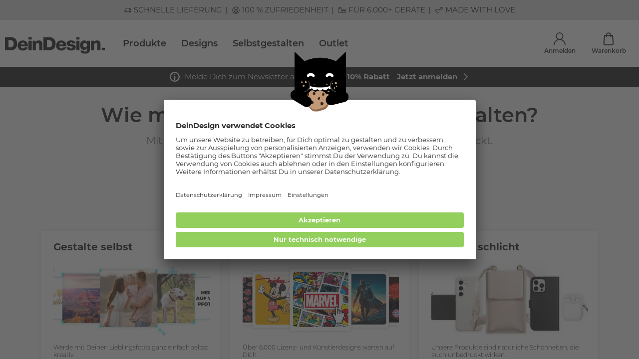

--- FILE ---
content_type: text/html; charset=UTF-8
request_url: https://www.deindesign.de/de/sleeve-schwarz-SMS007/xiaomi-12-5g/alle?normalizedCategoryName=handyhuellen
body_size: 100640
content:
<!doctype html>
<html lang="de">
    <head>
        <meta charset="utf-8">

        <link rel="apple-touch-icon" sizes="180x180" href="/assets/apple-touch-icon.png">
        <link rel="icon" type="image/png" sizes="32x32" href="/assets/favicon-32x32.png">
        <link rel="icon" type="image/png" sizes="16x16" href="/assets/favicon-16x16.png">
        <link rel="manifest" href="/assets/site.webmanifest">
        <meta name="msapplication-TileColor" content="#da532c">
        <meta name="theme-color" content="#ffffff">

        <meta data-react-helmet="true" name="viewport" content="width=device-width, initial-scale=1.0, maximum-scale=1.0, user-scalable=no"/><meta data-react-helmet="true" name="theme-color" content="#ffffff"/><meta data-react-helmet="true" property="og:title" content="Handyhüllen Xiaomi 12 5G - DeinDesign"/><meta data-react-helmet="true" name="description" content="Große Auswahl an Handyhüllen in Top-Qualität für Xiaomi 12 5G. Schneller Versand ✓ Top-Qualität ✓ Jetzt kaufen! - DeinDesign"/><meta data-react-helmet="true" property="og:description" content="Große Auswahl an Handyhüllen in Top-Qualität für Xiaomi 12 5G. Schneller Versand ✓ Top-Qualität ✓ Jetzt kaufen! - DeinDesign"/><meta data-react-helmet="true" property="og:url" content="https://www.deindesign.de/de/sleeve-schwarz-SMS007/xiaomi-12-5g/alle?normalizedCategoryName=handyhuellen"/><meta data-react-helmet="true" property="og:type" content="website"/><meta data-react-helmet="true" property="og:image" content="https://res.cloudinary.com/dlwdq84ig/image/upload/v1724153087/doe5vmjfa8gy2ykqmq0e.jpg"/><meta data-react-helmet="true" name="google-site-verification" content="yChmfMM-TfYKN7Xmv0ACNQ3qFeaukpNQeadsiuJVO6g"/>
<link data-react-helmet="true" rel="canonical" href="https://www.deindesign.de/de/handyhuellen/xiaomi-12-5g.html"/>
<script data-react-helmet="true" type="text/javascript">
                        if (window.dataLayer) {
                            window.dataLayer.push.apply(window.dataLayer, []);
                        } else {
                            window.dataLayer = [];
                        }
                    </script><script data-react-helmet="true" src="https://assets.adobedtm.com/d607b02754c3/9e7e31a0444b/launch-f0112942a42b.min.js" async="true"></script>



                                                <link rel="stylesheet" href="/assets/css/vendors~main.6f5cb170.css"></link>
                <link rel="stylesheet" href="/assets/css/main.6f5cb170.css"></link>
                    
                    
            
            <!-- Begin eTrusted widget tag -->
            <script src="https://integrations.etrusted.com/applications/widget.js/v2" async defer></script>
            <script>window.etrustedReviewWidgetId = 'wdg-55a9eee5-a16f-482d-8208-e956ed6f3a3b'</script>
            <!-- End eTrusted widget tag -->
        
        <title data-react-helmet="true">Handyhüllen Xiaomi 12 5G - DeinDesign</title>
    </head>
    <body>
    
    <div id="app"><script type="application/ld+json">{"@context":"https://schema.org","@type":"WebSite","url":"https://www.deindesign.de","potentialAction":[{"@type":"SearchAction","target":{"@type":"EntryPoint","urlTemplate":"https://www.deindesign.de/de/q/{phrase}"},"query-input":"required name=phrase"}],"sameAs":["https://www.facebook.com/Deindesign","https://www.instagram.com/deindesign/","https://www.pinterest.de/deindesign/_created/"]}</script><script type="application/ld+json">{"@context":"https://schema.org","@type":"WebPage","mainContentOfPage":{"@type":"WebPageElement","cssSelector":".c-page-body"}}</script><script type="application/ld+json">{"@context":"https://schema.org","@type":"Organization","url":"https://www.deindesign.de","logo":"https://res.cloudinary.com/dlwdq84ig/image/upload/v1610380901/y8jkk6zpyacshonzjsvl.svg","legalName":"DeinDesign GmbH","address":{"@type":"PostalAddress","streetAddress":"Otto-Meffert-Straße 3","postalCode":"55543","addressLocality":"Bad Kreuznach","addressRegion":"Rheinland-Pfalz","addressCountry":"DE"}}</script><div style="position:relative;overflow:hidden;width:100vw;height:100vh"><div id="scroll-container" class="scroll-container" style="position:absolute;top:0;left:0;right:0;bottom:0;-webkit-overflow-scrolling:touch;margin-right:0;margin-bottom:0;overflow-y:scroll;margin-left:0"><div><div class="s-node s-node--product "><header class="c-page-head o-wrapper"><div class="o-grid  o-region "><div class="o-cell o-cell--12  "><div class="o-grid   "><div class="o-cell o-cell--12  "><div class="e-tastic e-tastic__deindesign/header-v1 e-tastic--hidden-lap e-tastic--hidden-desk " id="697869a3-0db2-4553-97d3-797cac5308aa"><div class="" style="width:100vw;position:relative;left:50%;right:50%;margin-left:-50vw;margin-right:-50vw"><header class="header"><div class="header__container"><div class="header__content"><button class="header__button header__menu-button" title="Menu"><svg width="1em" height="1em" viewBox="0 0 23 21" class="header__button-icon"><g fill="none" stroke="currentColor" stroke-linecap="round" stroke-width="3"><path d="M1.5 1.5h20M1.5 10.5h20M1.5 19.5h20"></path></g></svg></button><a path="/de/" class="header__logo-link" title="DeinDesign Logo" href="/de/"><img src="https://res.cloudinary.com/dlwdq84ig/image/upload/v1610380901/y8jkk6zpyacshonzjsvl.svg" alt="DeinDesign Logo" class="header__logo" width="192" height="31"/></a><script type="application/ld+json">{"@context":"https://schema.org","@graph":[{"@type":"SiteNavigationElement","@id":"#header-navigation","name":"Beliebte Handyhüllen","url":"https://www.deindesign.de/de/handyhuellen.html"},{"@type":"SiteNavigationElement","@id":"#header-navigation","name":"Alle Produkte","url":"https://www.deindesign.de/de/produktwelten"},{"@type":"SiteNavigationElement","@id":"#header-navigation","name":"Produktwelten","url":"https://www.deindesign.de/de/produktwelten"},{"@type":"SiteNavigationElement","@id":"#header-navigation","name":"Handyhüllen","url":"https://www.deindesign.de/de/handyhuellen.html"},{"@type":"SiteNavigationElement","@id":"#header-navigation","name":"Handyketten","url":"https://www.deindesign.de/de/handyketten.html"},{"@type":"SiteNavigationElement","@id":"#header-navigation","name":"Displayschutz","url":"https://www.deindesign.de/de/displayschutz-fuer-handys.html"},{"@type":"SiteNavigationElement","@id":"#header-navigation","name":"Zubehör","url":"https://www.deindesign.de/de/zubehoer.html"},{"@type":"SiteNavigationElement","@id":"#header-navigation","name":"Tablet- &amp; Laptophüllen","url":"https://www.deindesign.de/de/produktwelten/tablet-und-laptophuellen.html"},{"@type":"SiteNavigationElement","@id":"#header-navigation","name":"Apple Accessoires","url":"https://www.deindesign.de/de/apple-accessoires.html"},{"@type":"SiteNavigationElement","@id":"#header-navigation","name":"Folien &amp; Sticker","url":"https://www.deindesign.de/de/produktwelten/folien-und-sticker.html"},{"@type":"SiteNavigationElement","@id":"#header-navigation","name":"Gutscheine","url":"https://www.deindesign.de/de/gutscheine.html"},{"@type":"SiteNavigationElement","@id":"#header-navigation","name":"Beliebte Handyhüllen","url":"https://www.deindesign.de/de/handyhuellen.html"},{"@type":"SiteNavigationElement","@id":"#header-navigation","name":"Flexible Hüllen","url":"https://www.deindesign.de/de/flexible-huellen.html"},{"@type":"SiteNavigationElement","@id":"#header-navigation","name":"Fashion Hüllen","url":"https://www.deindesign.de/de/fashion-huellen.html"},{"@type":"SiteNavigationElement","@id":"#header-navigation","name":"Ultra Protect Hüllen","url":"https://www.deindesign.de/de/ultra-protect-huellen.html"},{"@type":"SiteNavigationElement","@id":"#header-navigation","name":"Nachhaltige Hüllen","url":"https://www.deindesign.de/de/nachhaltige-huellen.html"},{"@type":"SiteNavigationElement","@id":"#header-navigation","name":"MagSafe kompatible Hüllen","url":"https://www.deindesign.de/de/huellen-mit-magsafe-funktion.html"},{"@type":"SiteNavigationElement","@id":"#header-navigation","name":"Wallet Hüllen","url":"https://www.deindesign.de/de/wallet-huellen.html"},{"@type":"SiteNavigationElement","@id":"#header-navigation","name":"Beliebte Smartphones","url":"https://www.deindesign.de/de/handyhuellen.html"},{"@type":"SiteNavigationElement","@id":"#header-navigation","name":"Apple iPhone 17","url":"https://www.deindesign.de/de/handyhuellen/apple-iphone-17.html"},{"@type":"SiteNavigationElement","@id":"#header-navigation","name":"Apple iPhone 16","url":"https://www.deindesign.de/de/handyhuellen/apple-iphone-16.html"},{"@type":"SiteNavigationElement","@id":"#header-navigation","name":"Apple iPhone 15","url":"https://www.deindesign.de/de/handyhuellen/apple-iphone-15.html"},{"@type":"SiteNavigationElement","@id":"#header-navigation","name":"Apple iPhone 14","url":"https://www.deindesign.de/de/handyhuellen/apple-iphone-14.html"},{"@type":"SiteNavigationElement","@id":"#header-navigation","name":"Apple iPhone 13","url":"https://www.deindesign.de/de/handyhuellen/apple-iphone-13.html"},{"@type":"SiteNavigationElement","@id":"#header-navigation","name":"Apple iPhone 12","url":"https://www.deindesign.de/de/handyhuellen/apple-iphone-12.html"},{"@type":"SiteNavigationElement","@id":"#header-navigation","name":"Samsung Galaxy S24","url":"https://www.deindesign.de/de/handyhuellen/samsung-galaxy-s24.html"},{"@type":"SiteNavigationElement","@id":"#header-navigation","name":"Samsung Galaxy S23","url":"https://www.deindesign.de/de/handyhuellen/samsung-galaxy-s23.html"},{"@type":"SiteNavigationElement","@id":"#header-navigation","name":"Samsung Galaxy S22","url":"https://www.deindesign.de/de/handyhuellen/samsung-galaxy-s22.html"},{"@type":"SiteNavigationElement","@id":"#header-navigation","name":"Samsung Galaxy A54 5G","url":"https://www.deindesign.de/de/handyhuellen/samsung-galaxy-a54-5g.html"},{"@type":"SiteNavigationElement","@id":"#header-navigation","name":"Google Pixel 10","url":"https://www.deindesign.de/de/handyhuellen/google-pixel-10.html"},{"@type":"SiteNavigationElement","@id":"#header-navigation","name":"Beliebte Produkte","url":"https://www.deindesign.de/de/produktwelten"},{"@type":"SiteNavigationElement","@id":"#header-navigation","name":"Gurtband","url":"https://www.deindesign.de/de/produktdetails/gurtband-recycling-schwarz-lyd02-detail"},{"@type":"SiteNavigationElement","@id":"#header-navigation","name":"Greenmnky Panzerfolie","url":"https://www.deindesign.de/de/produktdetails/greenmnky-panzerfolie-privacypro-zgm03-detail"},{"@type":"SiteNavigationElement","@id":"#header-navigation","name":"PopGrip","url":"https://www.deindesign.de/de/produktdetails/popgrip-weiss-ps01-detail"},{"@type":"SiteNavigationElement","@id":"#header-navigation","name":"Folien für Laptops","url":"https://www.deindesign.de/de/produktdetails/designskins-laptop-matt-dslm-detail"},{"@type":"SiteNavigationElement","@id":"#header-navigation","name":"Folien für Spielekonsolen","url":"https://www.deindesign.de/de/produktdetails/designskins-spielkonsole-matt-dskm-detail"},{"@type":"SiteNavigationElement","@id":"#header-navigation","name":"Apple Watch Bänder","url":"https://www.deindesign.de/de/produktdetails/apple-watch-band-ml-silber-aw06-detail"},{"@type":"SiteNavigationElement","@id":"#header-navigation","name":"Minibag","url":"https://www.deindesign.de/de/produktdetails/minibag-mit-gurtband-ls26-detail"},{"@type":"SiteNavigationElement","@id":"#header-navigation","name":"Sideflip","url":"https://www.deindesign.de/de/produktdetails/sideflip-mit-lasche-schwarz-seitliche-lasche-f08-detail"},{"@type":"SiteNavigationElement","@id":"#header-navigation","name":"Coin Pocket","url":"https://www.deindesign.de/de/produktdetails/coin-pocket-rechteckig-cop01-detail"},{"@type":"SiteNavigationElement","@id":"#header-navigation","name":"AirPods Case","url":"https://www.deindesign.de/de/produktdetails/apple-airpods-case-schwarz-mc02-detail"},{"@type":"SiteNavigationElement","@id":"#header-navigation","name":"Designs","url":"https://www.deindesign.de/de/designwelten"},{"@type":"SiteNavigationElement","@id":"#header-navigation","name":"Beliebte Brands","url":"https://www.deindesign.de/de/designwelten"},{"@type":"SiteNavigationElement","@id":"#header-navigation","name":"Naruto Shippuden","url":"https://www.deindesign.de/de/designwelt/naruto-shippuden.html"},{"@type":"SiteNavigationElement","@id":"#header-navigation","name":"Peanuts","url":"https://www.deindesign.de/de/designwelt/peanuts.html"},{"@type":"SiteNavigationElement","@id":"#header-navigation","name":"AC/DC","url":"https://www.deindesign.de/de/designwelt/acdc.html"},{"@type":"SiteNavigationElement","@id":"#header-navigation","name":"Hello Kitty","url":"https://www.deindesign.de/de/designwelt/hello-kitty.html"},{"@type":"SiteNavigationElement","@id":"#header-navigation","name":"Star Wars","url":"https://www.deindesign.de/de/designwelt/star-wars.html"},{"@type":"SiteNavigationElement","@id":"#header-navigation","name":"Fußball-Bundesliga","url":"https://www.deindesign.de/de/themen/fussball"},{"@type":"SiteNavigationElement","@id":"#header-navigation","name":"FC Bayern München","url":"https://www.deindesign.de/de/designwelt/fc-bayern-muenchen.html"},{"@type":"SiteNavigationElement","@id":"#header-navigation","name":"Borussia Dortmund","url":"https://www.deindesign.de/de/designwelt/borussia-dortmund.html"},{"@type":"SiteNavigationElement","@id":"#header-navigation","name":"Eintracht Frankfurt","url":"https://www.deindesign.de/de/designwelt/eintracht-frankfurt.html"},{"@type":"SiteNavigationElement","@id":"#header-navigation","name":"VfB Stuttgart","url":"https://www.deindesign.de/de/designwelt/vfb-stuttgart.html"},{"@type":"SiteNavigationElement","@id":"#header-navigation","name":"Bayer 04 Leverkusen ","url":"https://www.deindesign.de/de/designwelt/bayer-04-leverkusen.html"},{"@type":"SiteNavigationElement","@id":"#header-navigation","name":"Disney Lieblinge","url":"https://www.deindesign.de/de/themen/disney"},{"@type":"SiteNavigationElement","@id":"#header-navigation","name":"Lilo &amp; Stitch","url":"https://www.deindesign.de/de/designwelt/lilo-stitch.html"},{"@type":"SiteNavigationElement","@id":"#header-navigation","name":"Mickey Mouse","url":"https://www.deindesign.de/de/designwelt/disney-mickey-mouse.html"},{"@type":"SiteNavigationElement","@id":"#header-navigation","name":"Disney Princess","url":"https://www.deindesign.de/de/themen/disney-prinzessinnen"},{"@type":"SiteNavigationElement","@id":"#header-navigation","name":"Winnie Puuh","url":"https://www.deindesign.de/de/designwelt/disney-winnie-puuh.html"},{"@type":"SiteNavigationElement","@id":"#header-navigation","name":"Bambi","url":"https://www.deindesign.de/de/designwelt/Bambi.html"},{"@type":"SiteNavigationElement","@id":"#header-navigation","name":"Angesagte Trends","url":"https://www.deindesign.de/de/designwelten"},{"@type":"SiteNavigationElement","@id":"#header-navigation","name":"Schleifen","url":"https://www.deindesign.de/de/designwelt/schleifen.html"},{"@type":"SiteNavigationElement","@id":"#header-navigation","name":"Karomuster","url":"https://www.deindesign.de/de/designwelt/karomuster.html"},{"@type":"SiteNavigationElement","@id":"#header-navigation","name":"80er Retro","url":"https://www.deindesign.de/de/designwelt/80er-retro.html"},{"@type":"SiteNavigationElement","@id":"#header-navigation","name":"Dopamin Decor","url":"https://www.deindesign.de/de/designwelt/dopamin-decor.html"},{"@type":"SiteNavigationElement","@id":"#header-navigation","name":"Winter Designs","url":"https://www.deindesign.de/de/designwelt/winter.html"},{"@type":"SiteNavigationElement","@id":"#header-navigation","name":"Selbstgestalten","url":"https://www.deindesign.de/de/themen/selbst-gestalten"},{"@type":"SiteNavigationElement","@id":"#header-navigation","name":"Outlet","url":"https://www.deindesign.de/de/outlet.html"}]}</script><ul class="desktop-navigation"><li class="desktop-navigation__item"><a title="Beliebte Handyhüllen" path="/de/handyhuellen.html" class="desktop-navigation__item-link" href="/de/handyhuellen.html">Beliebte Handyhüllen</a></li><li class="desktop-navigation__item"><a title="Alle Produkte" class="desktop-navigation__item-link" path="" href="/de/produktwelten">Alle Produkte</a></li><li class="desktop-navigation__item"><a title="Designs" class="desktop-navigation__item-link" path="" href="/de/designwelten">Designs</a></li><li class="desktop-navigation__item"><a title="Selbstgestalten" class="desktop-navigation__item-link" path="" href="/de/themen/selbst-gestalten">Selbstgestalten</a></li><li class="desktop-navigation__item"><a title="Outlet" path="/de/outlet.html" class="desktop-navigation__item-link" href="/de/outlet.html">Outlet</a></li></ul></div><div class="header-widgets"><a class="header-widget header-widgets__account header-widget--is-route" title="Anmelden" path="" href="/de/account"><div class="header-widget__icon-container"><svg width="1em" height="1em" viewBox="0 0 26.129 28.585" class="header-widget__icon"><g data-name="Gruppe 1377" transform="translate(-54.484 -129.024)" fill="none" stroke="currentColor" stroke-linecap="round" stroke-width="2"><circle data-name="Ellipse 116" cx="7.26" cy="7.26" r="7.26" transform="translate(60.288 130.024)"></circle><path data-name="Pfad 436" d="M55.484 156.609a12.064 12.064 0 1124.129 0"></path></g></svg></div><div class="header-widget__label">Anmelden</div></a><a class="header-widget header-widgets__basket header-widget--is-route" title="Warenkorb" path="" href="/de/checkout/cart"><div class="header-widget__icon-container"><svg width="1em" height="1em" viewBox="0 0 18.999 23.484" class="header-widget__icon"><g fill="none" stroke="currentColor" stroke-linecap="round" stroke-linejoin="round" stroke-width="2"><path data-name="Pfad 437" d="M5.557 7.973V4.944a3.945 3.945 0 017.889 0v3.029"></path><path data-name="Pfad 438" d="M2.376 5.493L1.014 19.717a2.526 2.526 0 002.515 2.768h11.942a2.526 2.526 0 002.515-2.768L16.624 5.493z"></path></g></svg></div><div class="header-widget__label">Warenkorb</div></a></div></div></header></div></div><div class="e-tastic e-tastic__deindesign/notification-banner-v1 " id="38e1fac7-afbd-4f16-85cd-19be9331039d"><div class="responsive-full-page-width-wrapper--mobile responsive-full-page-width-wrapper--tablet responsive-full-page-width-wrapper--desktop responsive-full-page-width-wrapper--background-none"><div class=""><div class="notification-banner"><div class="notification-banner__container"><a title="" class="notification-banner__reference" path="" href="/de/newsletter"><div class="notification-banner__content"><div class="notification-banner__icon-container"><div class="notification-banner__icon icon icon--icon"><svg viewBox="0 0 13 13" width="1em" height="1em"><g data-name="Gruppe 17442" fill="none" stroke="currentColor" stroke-width="1.5"><g data-name="Ellipse 231"><circle cx="6.5" cy="6.5" r="6.5" stroke="none"></circle><circle cx="6.5" cy="6.5" r="5.75"></circle></g><path data-name="Pfad 7682" d="M6.5 3.5h0" stroke-linecap="round"></path><path data-name="Pfad 7683" d="M6.5 5.98v3.99" stroke-linecap="round"></path></g></svg></div></div><div class="markdown notification-banner__text-container"><p>Melde Dich zum Newsletter an und erhalte <strong>10% Rabatt</strong> - <strong>Jetzt anmelden</strong></p></div></div><div class="notification-banner__icon-arrow-container"><div class="notification-banner__icon-arrow icon icon--arrowRight"><svg viewBox="0 0 8.121 14.121" width="1em" height="1em"><path d="M1.065 13.062l6-6-6-6" fill="none" stroke="currentColor" stroke-linecap="round" stroke-width="1.5"></path></svg></div></div></a></div></div></div></div></div><div class="e-tastic e-tastic__deindesign/alerts " id="0cf6cc0a-c943-4b59-95f8-5ea86a3cdc10"></div></div></div></div></div></header><main class="c-page-body"><div class="c-page-wrapper o-wrapper"><div class="o-grid  o-region "><div class="o-cell o-cell--12  "><div class="o-grid   "><div class="o-cell o-cell--12  "><div class="e-tastic e-tastic__deindesign/choose-design e-tastic--hidden-lap e-tastic--hidden-desk " id="7643a999-6524-4926-9eb1-41c95941023d"><div class="choose-design"><div class="headlines headlines--align-mobile-center headlines--align-tablet-center headlines--align-desktop-center headlines--semantic-true"><div class="headlines--h1 responsive-full-page-width-wrapper--mobile responsive-full-page-width-wrapper--background-none"><div class=""><h1 class="title-1">Wie möchtest Du Dein Produkt gestalten?</h1><div class="headlines__subline">Mit eigenem Foto, fertigen Designs oder ganz clean und unbedruckt.</div></div></div></div><div class="cta-image-card-collection choose-design__card-collection" cypress-data="customizingtypes"><div class="cta-image-card cta-image-card-collection__card"><a title="" href="https://www.deindesign.de/de/redirectToDesigner/SMS007/e7eb974fb7b194284e0ac91a8f2a48bf/M08819?label=Sleeve+schwarz&amp;referrerUrl=https%3A%2F%2Fwww.deindesign.de%2Fde%2Fsleeve-schwarz-SMS007%2Fxiaomi-12-5g%2Falle%3FnormalizedCategoryName%3Dhandyhuellen&amp;description1=f%C3%BCr+Xiaomi+12+5G" class="cta-image-card__image-container"><img loading="lazy" class="cta-image-card__image" width="512" alt="Gestaltungsartmodul-mobile-webshop-designs Selbst" src="https://res.cloudinary.com/dlwdq84ig/image/upload/c_fill,f_auto,g_center,q_auto,w_512/gwce9juukipeklyt9wnn" srcSet="https://res.cloudinary.com/dlwdq84ig/image/upload/c_fill,f_auto,g_center,q_auto,w_512/gwce9juukipeklyt9wnn 1x, https://res.cloudinary.com/dlwdq84ig/image/upload/c_fill,f_auto,g_center,q_auto,w_1024/gwce9juukipeklyt9wnn 2x"/></a><a title="Gestalte selbst" href="https://www.deindesign.de/de/redirectToDesigner/SMS007/e7eb974fb7b194284e0ac91a8f2a48bf/M08819?label=Sleeve+schwarz&amp;referrerUrl=https%3A%2F%2Fwww.deindesign.de%2Fde%2Fsleeve-schwarz-SMS007%2Fxiaomi-12-5g%2Falle%3FnormalizedCategoryName%3Dhandyhuellen&amp;description1=f%C3%BCr+Xiaomi+12+5G" class="cta-image-card__title">Gestalte selbst</a><div class="cta-image-card__text">Werde mit Deinen Lieblingsfotos ganz einfach selbst kreativ.</div><a title="Zum Designer" href="https://www.deindesign.de/de/redirectToDesigner/SMS007/e7eb974fb7b194284e0ac91a8f2a48bf/M08819?label=Sleeve+schwarz&amp;referrerUrl=https%3A%2F%2Fwww.deindesign.de%2Fde%2Fsleeve-schwarz-SMS007%2Fxiaomi-12-5g%2Falle%3FnormalizedCategoryName%3Dhandyhuellen&amp;description1=f%C3%BCr+Xiaomi+12+5G" class="cta-image-card__cta">Zum Designer</a></div><div class="cta-image-card cta-image-card-collection__card"><a title="" path="/de/sleeve-schwarz-SMS007/xiaomi-12-5g/designs?normalizedCategoryName=handyhuellen" class="cta-image-card__image-container" href="/de/sleeve-schwarz-SMS007/xiaomi-12-5g/designs?normalizedCategoryName=handyhuellen"><img loading="lazy" class="cta-image-card__image" width="512" alt="Gestaltungsartmodul-mobile-webshop-designs Design" src="https://res.cloudinary.com/dlwdq84ig/image/upload/c_fill,f_auto,g_center,q_auto,w_512/sgfeadunqitoxvhi8w0z" srcSet="https://res.cloudinary.com/dlwdq84ig/image/upload/c_fill,f_auto,g_center,q_auto,w_512/sgfeadunqitoxvhi8w0z 1x, https://res.cloudinary.com/dlwdq84ig/image/upload/c_fill,f_auto,g_center,q_auto,w_1024/sgfeadunqitoxvhi8w0z 2x"/></a><a title="Wähle ein Design" path="/de/sleeve-schwarz-SMS007/xiaomi-12-5g/designs?normalizedCategoryName=handyhuellen" class="cta-image-card__title" href="/de/sleeve-schwarz-SMS007/xiaomi-12-5g/designs?normalizedCategoryName=handyhuellen">Wähle ein Design</a><div class="cta-image-card__text">Über 6.000 Lizenz- und Künstlerdesigns warten auf Dich.</div><a title="Zu unseren Motiven" path="/de/sleeve-schwarz-SMS007/xiaomi-12-5g/designs?normalizedCategoryName=handyhuellen" class="cta-image-card__cta" href="/de/sleeve-schwarz-SMS007/xiaomi-12-5g/designs?normalizedCategoryName=handyhuellen">Zu unseren Motiven</a></div><div class="cta-image-card cta-image-card-collection__card"><a title="" path="/de/sleeve-schwarz-SMS007/xiaomi-12-5g/p/BLANK_SMS007" class="cta-image-card__image-container" href="/de/sleeve-schwarz-SMS007/xiaomi-12-5g/p/BLANK_SMS007"><img loading="lazy" class="cta-image-card__image" width="512" alt="Gestaltungsartmodul-mobile-webshop-designs Schlicht" src="https://res.cloudinary.com/dlwdq84ig/image/upload/c_fill,f_auto,g_center,q_auto,w_512/vxoxctekrcjloeswjg8x" srcSet="https://res.cloudinary.com/dlwdq84ig/image/upload/c_fill,f_auto,g_center,q_auto,w_512/vxoxctekrcjloeswjg8x 1x, https://res.cloudinary.com/dlwdq84ig/image/upload/c_fill,f_auto,g_center,q_auto,w_1024/vxoxctekrcjloeswjg8x 2x"/></a><a title="Halte es schlicht" path="/de/sleeve-schwarz-SMS007/xiaomi-12-5g/p/BLANK_SMS007" class="cta-image-card__title" href="/de/sleeve-schwarz-SMS007/xiaomi-12-5g/p/BLANK_SMS007">Halte es schlicht</a><div class="cta-image-card__text">Unsere Produkte sind natürliche Schönheiten, die auch unbedruckt wirken.</div><a title="Zum cleanen Style" path="/de/sleeve-schwarz-SMS007/xiaomi-12-5g/p/BLANK_SMS007" class="cta-image-card__cta" href="/de/sleeve-schwarz-SMS007/xiaomi-12-5g/p/BLANK_SMS007">Zum cleanen Style</a></div></div></div></div><div class="e-tastic e-tastic__frontastic/boost/helpers/horizontal-spacer e-tastic--hidden-lap e-tastic--hidden-desk " id="1fa6efce-a3c7-43f3-a106-42054305e3d1"><div class="horisontal-spacer-tastic" style="width:100%;height:24px"></div></div><div class="e-tastic e-tastic__deindesign/multi-image-teaser " id="58dc1836-56c6-4cfb-8f87-a6b9894118c8"><div class="responsive-full-page-width-wrapper--mobile responsive-full-page-width-wrapper--background-none"><div class=""><div class="multi-image-teaser multi-image-teaser--text-right"><div class="multi-image-teaser__headline"><h3>Selbst designte Unikate</h3></div><div class="multi-image-teaser__primary"><img loading="lazy" class="multi-image-teaser__primary-media" width="512" height="640" alt="1 Multi Image Teaser Primary Mobil Template" src="https://res.cloudinary.com/dlwdq84ig/image/upload/c_fill,f_auto,g_center,h_640,q_auto,w_512/luudy1kyjkm4padek0ow" srcSet="https://res.cloudinary.com/dlwdq84ig/image/upload/c_fill,f_auto,g_center,h_640,q_auto,w_512/luudy1kyjkm4padek0ow 1x, https://res.cloudinary.com/dlwdq84ig/image/upload/c_fill,f_auto,g_center,h_1280,q_auto,w_1024/luudy1kyjkm4padek0ow 2x"/></div><div class="multi-image-teaser__secondary"><img loading="lazy" class="multi-image-teaser__secondary-media" width="512" height="640" alt="1 Multi Image Teaser Secondary Mobil Template" src="https://res.cloudinary.com/dlwdq84ig/image/upload/c_fill,f_auto,g_center,h_640,q_auto,w_512/ubmj4rliczqabqeleqjy" srcSet="https://res.cloudinary.com/dlwdq84ig/image/upload/c_fill,f_auto,g_center,h_640,q_auto,w_512/ubmj4rliczqabqeleqjy 1x, https://res.cloudinary.com/dlwdq84ig/image/upload/c_fill,f_auto,g_center,h_1280,q_auto,w_1024/ubmj4rliczqabqeleqjy 2x"/></div><div class="multi-image-teaser__text-container"><h3 class="multi-image-teaser__text-container__headline title-1">Selbst designte Unikate</h3><p class="multi-image-teaser__text-container__text">Mit dem Konfigurator sind Deinem Style keine Grenzen gesetzt: Lade die schönsten Fotos von Dir und Deinen Liebsten hoch und gestalte Collagen, spiele mit Farben, verziere Dein Design mit Overlays und lass persönliche Statements für Dich sprechen. 
Jetzt selbst gestalten
</p></div></div></div></div></div><div class="e-tastic e-tastic__frontastic/boost/helpers/horizontal-spacer e-tastic--hidden-lap e-tastic--hidden-desk " id="f261715c-0582-4978-b704-62747f6d8f11"><div class="horisontal-spacer-tastic" style="width:100%;height:24px"></div></div><div class="e-tastic e-tastic__deindesign/multi-image-teaser " id="f6c7ca0f-53e5-4ed1-8180-c19058cfa7c0"><div class="responsive-full-page-width-wrapper--mobile responsive-full-page-width-wrapper--background-none"><div class=""><div class="multi-image-teaser multi-image-teaser--text-left"><div class="multi-image-teaser__headline"><h3>Mehr als 6.000 Designs</h3></div><div class="multi-image-teaser__primary"><img loading="lazy" class="multi-image-teaser__primary-media" width="512" height="640" alt="2 Multi Image Teaser Primary Mobil Template" src="https://res.cloudinary.com/dlwdq84ig/image/upload/c_fill,f_auto,g_center,h_640,q_auto,w_512/hhmoygufs8ul38lq21kc" srcSet="https://res.cloudinary.com/dlwdq84ig/image/upload/c_fill,f_auto,g_center,h_640,q_auto,w_512/hhmoygufs8ul38lq21kc 1x, https://res.cloudinary.com/dlwdq84ig/image/upload/c_fill,f_auto,g_center,h_1280,q_auto,w_1024/hhmoygufs8ul38lq21kc 2x"/></div><div class="multi-image-teaser__secondary"><img loading="lazy" class="multi-image-teaser__secondary-media" width="512" height="640" alt="2 KP-0120 Multi Image Teaser Primary Mobil (1)" src="https://res.cloudinary.com/dlwdq84ig/image/upload/c_fill,f_auto,g_center,h_640,q_auto,w_512/oswrds133ornvsgsfuth" srcSet="https://res.cloudinary.com/dlwdq84ig/image/upload/c_fill,f_auto,g_center,h_640,q_auto,w_512/oswrds133ornvsgsfuth 1x, https://res.cloudinary.com/dlwdq84ig/image/upload/c_fill,f_auto,g_center,h_1280,q_auto,w_1024/oswrds133ornvsgsfuth 2x"/></div><div class="multi-image-teaser__text-container"><h3 class="multi-image-teaser__text-container__headline title-1">Mehr als 6.000 Designs</h3><p class="multi-image-teaser__text-container__text">Jetzt wird’s bunt. Oder schlicht. Oder edgy. Vielleicht wird’s auch lustig, romantisch oder nostalgisch. Du entscheidest. Wähle aus tausenden Motiven – von Graphic Art über Fanlizenzen bis Malerei.
</p></div></div></div></div></div><div class="e-tastic e-tastic__frontastic/boost/helpers/horizontal-spacer e-tastic--hidden-lap e-tastic--hidden-desk " id="804b1c95-39a0-41e1-b63a-35c9e633d5cf"><div class="horisontal-spacer-tastic" style="width:100%;height:24px"></div></div><div class="e-tastic e-tastic__deindesign/multi-image-teaser " id="3c3445db-87a0-4070-960d-1c35acaeac74"><div class="responsive-full-page-width-wrapper--mobile responsive-full-page-width-wrapper--background-none"><div class=""><div class="multi-image-teaser multi-image-teaser--text-right"><div class="multi-image-teaser__headline"><h3>Purer Style. Ganz ohne Druck.</h3></div><div class="multi-image-teaser__primary"><img loading="lazy" class="multi-image-teaser__primary-media" width="512" height="640" alt="3 KP-0120 Multi Image Teaser Secondary Mobil" src="https://res.cloudinary.com/dlwdq84ig/image/upload/c_fill,f_auto,g_center,h_640,q_auto,w_512/zqd6hautcvqtdlhxsvub" srcSet="https://res.cloudinary.com/dlwdq84ig/image/upload/c_fill,f_auto,g_center,h_640,q_auto,w_512/zqd6hautcvqtdlhxsvub 1x, https://res.cloudinary.com/dlwdq84ig/image/upload/c_fill,f_auto,g_center,h_1280,q_auto,w_1024/zqd6hautcvqtdlhxsvub 2x"/></div><div class="multi-image-teaser__secondary"><img loading="lazy" class="multi-image-teaser__secondary-media" width="512" height="640" alt="3 KP-0120 Multi Image Teaser Primary Mobil" src="https://res.cloudinary.com/dlwdq84ig/image/upload/c_fill,f_auto,g_center,h_640,q_auto,w_512/vmy9zbosjxpu5l6u1e6p" srcSet="https://res.cloudinary.com/dlwdq84ig/image/upload/c_fill,f_auto,g_center,h_640,q_auto,w_512/vmy9zbosjxpu5l6u1e6p 1x, https://res.cloudinary.com/dlwdq84ig/image/upload/c_fill,f_auto,g_center,h_1280,q_auto,w_1024/vmy9zbosjxpu5l6u1e6p 2x"/></div><div class="multi-image-teaser__text-container"><h3 class="multi-image-teaser__text-container__headline title-1">Purer Style. Ganz ohne Druck.</h3><p class="multi-image-teaser__text-container__text">Dezent, klassisch und elegant. Diese Worte beschreiben Deinen Look am besten? Dann sind unsere natürlich schönen Hüllen genau das Richtige für Dich. Wähle Deine Hülle einfach ohne Design und genieße sie in ihrer natürlichen Schönheit.</p></div></div></div></div></div></div></div></div></div></div></main><footer class="c-page-foot o-wrapper"><div class="o-grid  o-region "><div class="o-cell o-cell--12  "><div class="o-grid   "><div class="o-cell o-cell--12  "><div class="e-tastic e-tastic__deindesign/custom-context " id="78841beddb51298532799356454b9a41"></div></div></div></div><div class="o-cell o-cell--12  "><div class="o-grid   "><div class="o-cell o-cell--12  "><div class="e-tastic e-tastic__deindesign/seo-deeplinks-v1 " id="25d86777-386d-4920-a578-634e547b970b"><div class="responsive-full-page-width-wrapper--mobile responsive-full-page-width-wrapper--tablet responsive-full-page-width-wrapper--desktop responsive-full-page-width-wrapper--background-white-true"><div class="responsive-full-page-width-wrapper__container"><div class="seo-deeplinks"><div class="seo-deeplinks__section"><div class="seo-deeplinks__section-title">Top Apple Geräte</div><div class="seo-deeplinks__section-columns"><div class="seo-deeplinks__section-column"><a title="iPhone 11 Pro Hüllen" path="/de/handyhuellen/apple-iphone-11-pro.html" class="seo-deeplink" href="/de/handyhuellen/apple-iphone-11-pro.html">iPhone 11 Pro Hüllen</a><a title="iPhone 12 Hüllen" path="/de/handyhuellen/apple-iphone-12.html" class="seo-deeplink" href="/de/handyhuellen/apple-iphone-12.html">iPhone 12 Hüllen</a><a title="iPhone 12 Pro Hüllen" path="/de/handyhuellen/apple-iphone-12-pro.html" class="seo-deeplink" href="/de/handyhuellen/apple-iphone-12-pro.html">iPhone 12 Pro Hüllen</a><a title="iPhone 13 Hüllen" path="/de/handyhuellen/apple-iphone-13.html" class="seo-deeplink" href="/de/handyhuellen/apple-iphone-13.html">iPhone 13 Hüllen</a><a title="iPhone 13 Pro Hüllen" path="/de/handyhuellen/apple-iphone-13-pro.html" class="seo-deeplink" href="/de/handyhuellen/apple-iphone-13-pro.html">iPhone 13 Pro Hüllen</a><a title="iPhone 14 Hüllen" path="/de/handyhuellen/apple-iphone-14.html" class="seo-deeplink" href="/de/handyhuellen/apple-iphone-14.html">iPhone 14 Hüllen</a><a title="iPhone 14 Pro Hüllen" path="/de/handyhuellen/apple-iphone-14-pro.html" class="seo-deeplink" href="/de/handyhuellen/apple-iphone-14-pro.html">iPhone 14 Pro Hüllen</a><a title="iPhone 15 Hüllen" path="/de/handyhuellen/apple-iphone-15.html" class="seo-deeplink" href="/de/handyhuellen/apple-iphone-15.html">iPhone 15 Hüllen</a><a title="iPhone 15 Pro Hüllen" path="/de/handyhuellen/apple-iphone-15-pro.html" class="seo-deeplink" href="/de/handyhuellen/apple-iphone-15-pro.html">iPhone 15 Pro Hüllen</a></div><div class="seo-deeplinks__section-column"><a title="iPhone 16 Hüllen" path="/de/handyhuellen/apple-iphone-16.html" class="seo-deeplink" href="/de/handyhuellen/apple-iphone-16.html">iPhone 16 Hüllen</a><a title="iPhone 16 Pro Hüllen" path="/de/handyhuellen/apple-iphone-16-pro.html" class="seo-deeplink" href="/de/handyhuellen/apple-iphone-16-pro.html">iPhone 16 Pro Hüllen</a><a title="iPhone 16 Pro Max Hüllen" path="/de/handyhuellen/apple-iphone-16-pro-max.html" class="seo-deeplink" href="/de/handyhuellen/apple-iphone-16-pro-max.html">iPhone 16 Pro Max Hüllen</a><a title="iPhone 16 Plus Hüllen" path="/de/handyhuellen/apple-iphone-16-plus.html" class="seo-deeplink" href="/de/handyhuellen/apple-iphone-16-plus.html">iPhone 16 Plus Hüllen</a><a title="iPhone 16e Hüllen" path="/de/handyhuellen/apple-iphone-16e.html" class="seo-deeplink" href="/de/handyhuellen/apple-iphone-16e.html">iPhone 16e Hüllen</a><a title="iPhone 17 Hüllen" path="/de/handyhuellen/apple-iphone-17.html" class="seo-deeplink" href="/de/handyhuellen/apple-iphone-17.html">iPhone 17 Hüllen</a><a title="iPhone 17 Pro Hüllen" path="/de/handyhuellen/apple-iphone-17-pro.html" class="seo-deeplink" href="/de/handyhuellen/apple-iphone-17-pro.html">iPhone 17 Pro Hüllen</a><a title="iPhone 17 Pro Max Hüllen" path="/de/handyhuellen/apple-iphone-17-pro-max.html" class="seo-deeplink" href="/de/handyhuellen/apple-iphone-17-pro-max.html">iPhone 17 Pro Max Hüllen</a><a title="iPhone Air Hüllen" path="/de/handyhuellen/apple-iphone-air.html" class="seo-deeplink" href="/de/handyhuellen/apple-iphone-air.html">iPhone Air Hüllen</a></div></div></div><div class="seo-deeplinks__section"><div class="seo-deeplinks__section-title">Top Samsung Geräte</div><div class="seo-deeplinks__section-columns"><div class="seo-deeplinks__section-column"><a title="Galaxy A54 5G Hüllen" path="/de/handyhuellen/samsung-galaxy-a54-5g.html" class="seo-deeplink" href="/de/handyhuellen/samsung-galaxy-a54-5g.html">Galaxy A54 5G Hüllen</a><a title="Galaxy A56 5G Hüllen" path="/de/handyhuellen/samsung-galaxy-a56-5g.html" class="seo-deeplink" href="/de/handyhuellen/samsung-galaxy-a56-5g.html">Galaxy A56 5G Hüllen</a><a title="Galaxy S21 Ultra 5G Hüllen" path="/de/handyhuellen/samsung-galaxy-s21-ultra-5g.html" class="seo-deeplink" href="/de/handyhuellen/samsung-galaxy-s21-ultra-5g.html">Galaxy S21 Ultra 5G Hüllen</a><a title="Galaxy S22 Ultra Hüllen" path="/de/handyhuellen/samsung-galaxy-s22-ultra.html" class="seo-deeplink" href="/de/handyhuellen/samsung-galaxy-s22-ultra.html">Galaxy S22 Ultra Hüllen</a><a title="Galaxy S23 Ultra Hüllen" path="/de/handyhuellen/samsung-galaxy-s23-ultra.html" class="seo-deeplink" href="/de/handyhuellen/samsung-galaxy-s23-ultra.html">Galaxy S23 Ultra Hüllen</a><a title="Galaxy S24 Hüllen" path="/de/handyhuellen/samsung-galaxy-s24.html" class="seo-deeplink" href="/de/handyhuellen/samsung-galaxy-s24.html">Galaxy S24 Hüllen</a><a title="Galaxy S24 Ultra Hüllen" path="/de/handyhuellen/samsung-galaxy-s24-ultra.html" class="seo-deeplink" href="/de/handyhuellen/samsung-galaxy-s24-ultra.html">Galaxy S24 Ultra Hüllen</a><a title="Galaxy S24 Plus Hüllen" path="/de/handyhuellen/samsung-galaxy-s24-plus.html" class="seo-deeplink" href="/de/handyhuellen/samsung-galaxy-s24-plus.html">Galaxy S24 Plus Hüllen</a></div><div class="seo-deeplinks__section-column"><a title="Galaxy S25 Hüllen" path="/de/handyhuellen/samsung-galaxy-s25.html" class="seo-deeplink" href="/de/handyhuellen/samsung-galaxy-s25.html">Galaxy S25 Hüllen</a><a title="Galaxy S25 Edge Hüllen" path="/de/handyhuellen/samsung-galaxy-s25-edge.html" class="seo-deeplink" href="/de/handyhuellen/samsung-galaxy-s25-edge.html">Galaxy S25 Edge Hüllen</a><a title="Galaxy S25 Plus Hüllen" path="/de/handyhuellen/samsung-galaxy-s25-plus.html" class="seo-deeplink" href="/de/handyhuellen/samsung-galaxy-s25-plus.html">Galaxy S25 Plus Hüllen</a><a title="Galaxy S25 Ultra Hüllen" path="/de/handyhuellen/samsung-galaxy-s25-ultra.html" class="seo-deeplink" href="/de/handyhuellen/samsung-galaxy-s25-ultra.html">Galaxy S25 Ultra Hüllen</a><a title="Galaxy S26 Hüllen" path="/de/handyhuellen/samsung-galaxy-s26.html" class="seo-deeplink" href="/de/handyhuellen/samsung-galaxy-s26.html">Galaxy S26 Hüllen</a><a title="Galaxy S26 Edge Hüllen" path="/de/handyhuellen/samsung-galaxy-s26-edge.html" class="seo-deeplink" href="/de/handyhuellen/samsung-galaxy-s26-edge.html">Galaxy S26 Edge Hüllen</a><a title="Galaxy S26 Plus Hüllen" path="/de/handyhuellen/samsung-galaxy-s26-plus.html" class="seo-deeplink" href="/de/handyhuellen/samsung-galaxy-s26-plus.html">Galaxy S26 Plus Hüllen</a><a title="Galaxy S26 Ultra Hüllen" path="/de/handyhuellen/samsung-galaxy-s26-ultra.html" class="seo-deeplink" href="/de/handyhuellen/samsung-galaxy-s26-ultra.html">Galaxy S26 Ultra Hüllen</a></div></div></div><div class="seo-deeplinks__section"><div class="seo-deeplinks__section-title">Weitere Kategorien</div><div class="seo-deeplinks__section-columns"><div class="seo-deeplinks__section-column"><a title="iPhone Handyhüllen" class="seo-deeplink" path="" href="/de/iphone-handyhuellen">iPhone Handyhüllen</a><a title="Samsung Handyhüllen" path="/de/samsung-handyhuellen" class="seo-deeplink" href="/de/samsung-handyhuellen">Samsung Handyhüllen</a><a title="iPad Hüllen" href="https://www.deindesign.de/de/ipad-huellen" class="seo-deeplink">iPad Hüllen</a><a title="Handyhüllen mit Band" path="/de/handyketten.html" class="seo-deeplink" href="/de/handyketten.html">Handyhüllen mit Band</a><a title="AirPods Cases" href="https://www.deindesign.de/de/airpods-cases.html" class="seo-deeplink">AirPods Cases</a><a title="Google Pixel 10" path="/de/handyhuellen/google-pixel-10.html" class="seo-deeplink" href="/de/handyhuellen/google-pixel-10.html">Google Pixel 10</a><a title="Google Pixel 10 Pro" path="/de/handyhuellen/google-pixel-10-pro.html" class="seo-deeplink" href="/de/handyhuellen/google-pixel-10-pro.html">Google Pixel 10 Pro</a><a title="Google Pixel 10 Pro XL" path="/de/handyhuellen/google-pixel-10-pro-xl.html" class="seo-deeplink" href="/de/handyhuellen/google-pixel-10-pro-xl.html">Google Pixel 10 Pro XL</a></div></div></div></div></div></div></div><div class="e-tastic e-tastic__deindesign/footer-v1 " id="bee9e5c7-6eb5-4413-ba98-2dbdb34518d9"><div class="responsive-full-page-width-wrapper--mobile responsive-full-page-width-wrapper--tablet responsive-full-page-width-wrapper--desktop responsive-full-page-width-wrapper--background-primary"><div class="responsive-full-page-width-wrapper__container"><footer class="footer"><script type="application/ld+json">{"@context":"https://schema.org","@graph":[{"@type":"SiteNavigationElement","@id":"#footer-navigation","name":"Unsere Story","url":"https://www.deindesign.de/de/info/ueber-uns"},{"@type":"SiteNavigationElement","@id":"#footer-navigation","name":"Jobs","url":"https://www.deindesign.de/de/jobs"},{"@type":"SiteNavigationElement","@id":"#footer-navigation","name":"B2B","url":"https://www.deindesign.de/de/b2b"},{"@type":"SiteNavigationElement","@id":"#footer-navigation","name":"Nachhaltigkeit","url":"https://www.deindesign.de/de/info/nachhaltigkeit"},{"@type":"SiteNavigationElement","@id":"#footer-navigation","name":"Hersteller","url":"https://www.deindesign.de/de/hersteller"},{"@type":"SiteNavigationElement","@id":"#footer-navigation","name":"Impressum","url":"https://www.deindesign.de/de/info/impressum"},{"@type":"SiteNavigationElement","@id":"#footer-navigation","name":"PayPal","url":"https://www.deindesign.de/de/info/zahlung"},{"@type":"SiteNavigationElement","@id":"#footer-navigation","name":"Visa","url":"https://www.deindesign.de/de/info/zahlung"},{"@type":"SiteNavigationElement","@id":"#footer-navigation","name":"Mastercard","url":"https://www.deindesign.de/de/info/zahlung"},{"@type":"SiteNavigationElement","@id":"#footer-navigation","name":"Klarna","url":"https://www.deindesign.de/de/info/zahlung"},{"@type":"SiteNavigationElement","@id":"#footer-navigation","name":"Diner´s Club","url":"https://www.deindesign.de/de/info/zahlung"},{"@type":"SiteNavigationElement","@id":"#footer-navigation","name":"American Express","url":"https://www.deindesign.de/de/info/zahlung"},{"@type":"SiteNavigationElement","@id":"#footer-navigation","name":"Apple Pay","url":"https://www.deindesign.de/de/info/zahlung"},{"@type":"SiteNavigationElement","@id":"#footer-navigation","name":"Google Pay","url":"https://www.deindesign.de/de/info/zahlung"},{"@type":"SiteNavigationElement","@id":"#footer-navigation","name":"Zahlungsarten","url":"https://www.deindesign.de/de/info/zahlung"},{"@type":"SiteNavigationElement","@id":"#footer-navigation","name":"Versandinfo","url":"https://www.deindesign.de/de/info/versand"},{"@type":"SiteNavigationElement","@id":"#footer-navigation","name":"Produkt FAQs","url":"https://www.deindesign.de/de/info/faq/product"},{"@type":"SiteNavigationElement","@id":"#footer-navigation","name":"Design FAQs","url":"https://www.deindesign.de/de/info/faq/designs"},{"@type":"SiteNavigationElement","@id":"#footer-navigation","name":"Service FAQs","url":"https://www.deindesign.de/de/info/faq/service"},{"@type":"SiteNavigationElement","@id":"#footer-navigation","name":"AGBs","url":"https://www.deindesign.de/de/info/agb"},{"@type":"SiteNavigationElement","@id":"#footer-navigation","name":"Widerrufsrecht","url":"https://www.deindesign.de/de/info/widerrufsrecht"},{"@type":"SiteNavigationElement","@id":"#footer-navigation","name":"Datenschutz","url":"https://www.deindesign.de/de/info/datenschutz"},{"@type":"SiteNavigationElement","@id":"#footer-navigation","name":"Ombudsmann","url":"https://www.deindesign.de/de/info/ombudsmann"}]}</script><div class="footer__container"><div class="footer__container__company-footer-links"><div class="footer-links__container"><p class="footer-links__container-header">Über uns</p><div class="footer-links__container-links"><ul class="footer-links__container-link-items"><li class="footer-links__container-link-item"><a title="Unsere Story" class="footer-links__container-link" path="" href="/de/info/ueber-uns">Unsere Story</a></li><li class="footer-links__container-link-item"><a title="Jobs" class="footer-links__container-link" path="" href="/de/jobs">Jobs</a></li><li class="footer-links__container-link-item"><a title="B2B" class="footer-links__container-link" path="" href="/de/b2b">B2B</a></li><li class="footer-links__container-link-item"><a title="Nachhaltigkeit" class="footer-links__container-link" path="" href="/de/info/nachhaltigkeit">Nachhaltigkeit</a></li><li class="footer-links__container-link-item"><a title="Hersteller" class="footer-links__container-link" path="" href="/de/hersteller">Hersteller</a></li><li class="footer-links__container-link-item"><a title="Impressum" class="footer-links__container-link" path="" href="/de/info/impressum">Impressum</a></li></ul></div></div></div><div class="footer__container__customer-footer"><div class="footer-service__container"><p class="footer-service__container-header">Schreib uns</p><div class="footer-service__container-service"><div class="footer-service__container-service-support-icon"><svg width="1em" height="1em" viewBox="0 0 16.75 16.749"><g data-name="Gruppe 1049"><g data-name="Gruppe 1048"><path data-name="Pfad 330" d="M16.586.043a.327.327 0 00-.329 0l-6 3.545a.327.327 0 10.333.563l4.3-2.544-8.006 8.316L2.9 8.7l5.2-3.075a.327.327 0 00-.332-.559l-5.84 3.452a.327.327 0 00.071.594l4.759 1.456 2.1 3.821.007.01a.326.326 0 00.509.066l2.414-2.359 4.54 1.394a.327.327 0 00.423-.313V.327a.327.327 0 00-.165-.284zM8.875 10.77a.327.327 0 00-.058.186v2l-1.434-2.609 6.344-6.582zm.6 2.685V11.4l1.6.49zm6.625-.714l-6.432-1.966 6.428-9.28z" fill="currentColor"></path></g></g><g data-name="Gruppe 1051"><g data-name="Gruppe 1050"><path data-name="Pfad 331" d="M5.38 11.371a.327.327 0 00-.463 0l-3.049 3.056a.327.327 0 00.463.463l3.054-3.054a.327.327 0 00-.005-.465z" fill="currentColor"></path></g></g><g data-name="Gruppe 1053"><g data-name="Gruppe 1052"><path data-name="Pfad 332" d="M1.311 15.442a.327.327 0 00-.463 0l-.752.752a.327.327 0 10.463.463l.752-.753a.327.327 0 000-.462z" fill="currentColor"></path></g></g><g data-name="Gruppe 1055"><g data-name="Gruppe 1054"><path data-name="Pfad 333" d="M4.667 16.172a.327.327 0 10.1.231.329.329 0 00-.1-.231z" fill="currentColor"></path></g></g><g data-name="Gruppe 1057"><g data-name="Gruppe 1056"><path data-name="Pfad 334" d="M7.101 13.736a.327.327 0 00-.463 0L5.02 15.354a.327.327 0 00.463.463l1.618-1.618a.327.327 0 000-.463z" fill="currentColor"></path></g></g><g data-name="Gruppe 1059"><g data-name="Gruppe 1058"><path data-name="Pfad 335" d="M12.684 13.614a.327.327 0 00-.463 0l-1.622 1.622a.327.327 0 10.463.463l1.622-1.622a.327.327 0 000-.463z" fill="currentColor"></path></g></g><g data-name="Gruppe 1061"><g data-name="Gruppe 1060"><path data-name="Pfad 336" d="M9.274 4.459a.327.327 0 10.1.232.33.33 0 00-.1-.232z" fill="currentColor"></path></g></g></svg></div><div class="footer-service__container-service-contact"><a title="" path="" href="/de/info/kontakt"><span>Kontakt</span></a></div></div></div></div><div class="footer__container__payment-providers"><div class="footer-links__container"><p class="footer-links__container-header">Sicher bezahlen</p><div class="footer-links__container-icons-media"><ul class="footer-links__container-icons-media-items"><li class="footer-links__container-icons-media-item"><a title="" class="footer-links__container-link" path="" href="/de/info/zahlung"><img src="https://res.cloudinary.com/dlwdq84ig/image/upload/v1662618635/jjhp2cbx2qmxtptfdrta.png" alt="PayPal" class="header__logo" width="50" height="15"/></a></li><li class="footer-links__container-icons-media-item"><a title="" path="/de/info/zahlung" class="footer-links__container-link" href="/de/info/zahlung"><img src="https://res.cloudinary.com/dlwdq84ig/image/upload/v1662618682/ukuxfobaxagco5uiikyl.png" alt="Sofort" class="header__logo" width="34" height="15"/></a></li><li class="footer-links__container-icons-media-item"><a title="" class="footer-links__container-link" path="" href="/de/info/zahlung"><img src="https://res.cloudinary.com/dlwdq84ig/image/upload/v1662618717/pyn777a7q7k4y96f1fja.png" alt="Mastercard" class="header__logo" width="19" height="15"/></a></li><li class="footer-links__container-icons-media-item"><a title="" class="footer-links__container-link" path="" href="/de/info/zahlung"><img src="https://res.cloudinary.com/dlwdq84ig/image/upload/v1742912225/esbvo1xfwdfcq9ffu6p3.png" alt="Klarna" class="header__logo" width="37" height="15"/></a></li><li class="footer-links__container-icons-media-item"><a title="" class="footer-links__container-link" path="" href="/de/info/zahlung"><img src="https://res.cloudinary.com/dlwdq84ig/image/upload/v1679396686/gjuunan7exrdm1rwgsiq.png" alt="Diners Club" class="header__logo" width="57" height="15"/></a></li><li class="footer-links__container-icons-media-item"><a title="" class="footer-links__container-link" path="" href="/de/info/zahlung"><img src="https://res.cloudinary.com/dlwdq84ig/image/upload/v1611211591/omunhlpfqfb3og146fza.png" alt="American Express" class="header__logo" width="43" height="13"/></a></li><li class="footer-links__container-icons-media-item"><a title="" class="footer-links__container-link" path="" href="/de/info/zahlung"><img src="https://res.cloudinary.com/dlwdq84ig/image/upload/v1720772221/mxrflp4bf2xeyhdjyyzp.png" alt="Apple Pay" class="header__logo" width="38" height="15"/></a></li><li class="footer-links__container-icons-media-item"><a title="" class="footer-links__container-link" path="" href="/de/info/zahlung"><img src="https://res.cloudinary.com/dlwdq84ig/image/upload/v1720772221/yz3creo7gvp09pnh4z4a.png" alt="" class="header__logo" width="37" height="15"/></a></li></ul></div></div></div><div class="footer__container__b2b-footer-links"><div class="footer-links__container"><p class="footer-links__container-header">FAQs</p><div class="footer-links__container-links"><ul class="footer-links__container-link-items"><li class="footer-links__container-link-item"><a title="Zahlungsarten" class="footer-links__container-link" path="" href="/de/info/zahlung">Zahlungsarten</a></li><li class="footer-links__container-link-item"><a title="Versandinfo" class="footer-links__container-link" path="" href="/de/info/versand">Versandinfo</a></li><li class="footer-links__container-link-item"><a title="Produkt FAQs" class="footer-links__container-link" path="" href="/de/info/faq/product">Produkt FAQs</a></li><li class="footer-links__container-link-item"><a title="Design FAQs" class="footer-links__container-link" path="" href="/de/info/faq/designs">Design FAQs</a></li><li class="footer-links__container-link-item"><a title="Service FAQs" class="footer-links__container-link" path="" href="/de/info/faq/service">Service FAQs</a></li></ul></div></div></div><div class="footer__container__basic-footer-links"><div class="footer-links__container"><p class="footer-links__container-header">Service</p><div class="footer-links__container-links"><ul class="footer-links__container-link-items"><li class="footer-links__container-link-item"><a title="AGBs" class="footer-links__container-link" path="" href="/de/info/agb">AGBs</a></li><li class="footer-links__container-link-item"><a title="Widerrufsrecht" class="footer-links__container-link" path="" href="/de/info/widerrufsrecht">Widerrufsrecht</a></li><li class="footer-links__container-link-item"><a title="Datenschutz" class="footer-links__container-link" path="" href="/de/info/datenschutz">Datenschutz</a></li><li class="footer-links__container-link-item"><a title="Ombudsmann" class="footer-links__container-link" path="" href="/de/info/ombudsmann">Ombudsmann</a></li><li class="footer-links__container-link-item"><div class="footer-links__container-link"><a href="#" onClick="UC_UI.showSecondLayer();">Privacy Settings</a></div></li></ul></div></div></div><div class="footer__container__made-with-love"></div><div class="footer__container__social-media-links"><div class="footer-links__container"><p class="footer-links__container-header"></p><div class="footer-links__container-icons-logo"><ul class="footer-links__container-icons-logo-items"><li class="footer-links__container-icons-logo-item"><a title="" href="https://www.facebook.com/Deindesign" target="_blank" rel="noopener" class="footer-links__container-link"><div class=" icon icon--facebookRounded"><svg width="1em" height="1em" viewBox="0 0 24.544 24.543"><g data-name="Gruppe 16045"><path data-name="Pfad 7461" d="M12.272.75h0a11.522 11.522 0 0111.522 11.521h0a11.522 11.522 0 01-11.522 11.522h0A11.522 11.522 0 01.75 12.272h0A11.522 11.522 0 0112.272.75z" fill="none" stroke="currentColor" stroke-width="1.5"></path><path data-name="Pfad 7460" d="M10.516 19.235h2.8v-7.024h1.965l.209-2.351h-2.169V8.521c0-.555.111-.774.648-.774h1.518v-2.44h-1.942c-2.087 0-3.028.919-3.028 2.678V9.86H9.058v2.381h1.459z" fill="currentColor"></path></g></svg></div></a></li><li class="footer-links__container-icons-logo-item"><a title="" href="https://www.pinterest.com/deindesign/" target="_blank" rel="noopener" class="footer-links__container-link"><div class=" icon icon--printerestRounded "><svg viewBox="0 0 13 13" width="1em" height="1em"><g data-name="Gruppe 17442" fill="none" stroke="currentColor" stroke-width="1.5"><g data-name="Ellipse 231"><circle cx="6.5" cy="6.5" r="6.5" stroke="none"></circle><circle cx="6.5" cy="6.5" r="5.75"></circle></g><path data-name="Pfad 7682" d="M6.5 3.5h0" stroke-linecap="round"></path><path data-name="Pfad 7683" d="M6.5 5.98v3.99" stroke-linecap="round"></path></g></svg></div></a></li><li class="footer-links__container-icons-logo-item"><a title="" href="https://www.instagram.com/deindesign/" target="_blank" rel="noopener" class="footer-links__container-link"><div class=" icon icon--instagramRounded"><svg width="1em" height="1em" viewBox="0 0 24.544 24.543"><g data-name="Gruppe 16042"><path data-name="Pfad 7453" d="M12.272 23.793h0A11.521 11.521 0 01.75 12.272h0A11.522 11.522 0 0112.272.75h0a11.522 11.522 0 0111.522 11.522h0a11.522 11.522 0 01-11.522 11.521z" fill="none" stroke="currentColor" stroke-miterlimit="10" stroke-width="1.5"></path><g data-name="Gruppe 16041" fill="currentColor"><path data-name="Pfad 7454" d="M12.268 7.092c1.687 0 1.887.007 2.553.037a3.5 3.5 0 011.173.218 2.088 2.088 0 011.2 1.2 3.5 3.5 0 01.218 1.173c.03.667.037.866.037 2.553s-.007 1.886-.037 2.552a3.5 3.5 0 01-.218 1.173 2.088 2.088 0 01-1.2 1.2 3.488 3.488 0 01-1.173.217c-.667.03-.866.037-2.553.037s-1.887-.007-2.553-.037a3.493 3.493 0 01-1.173-.217 2.092 2.092 0 01-1.2-1.2 3.489 3.489 0 01-.217-1.173c-.03-.666-.037-.866-.037-2.552s.007-1.887.037-2.553a3.488 3.488 0 01.217-1.173 2.092 2.092 0 011.2-1.2 3.5 3.5 0 011.173-.218c.666-.03.866-.037 2.553-.037m0-1.138c-1.716 0-1.931.008-2.6.038a4.641 4.641 0 00-1.534.294 3.231 3.231 0 00-1.847 1.848 4.626 4.626 0 00-.294 1.534c-.031.674-.038.889-.038 2.6s.007 1.931.038 2.6a4.626 4.626 0 00.294 1.534 3.231 3.231 0 001.847 1.848 4.657 4.657 0 001.534.303c.674.03.889.038 2.6.038s1.931-.007 2.6-.038a4.658 4.658 0 001.534-.294 3.234 3.234 0 001.848-1.848 4.642 4.642 0 00.294-1.534c.031-.674.038-.889.038-2.6s-.007-1.931-.038-2.6a4.642 4.642 0 00-.294-1.534 3.234 3.234 0 00-1.848-1.848 4.642 4.642 0 00-1.534-.294c-.674-.03-.889-.038-2.6-.038"></path><path data-name="Pfad 7455" d="M12.271 9.028a3.244 3.244 0 103.244 3.244 3.244 3.244 0 00-3.244-3.244m0 5.35a2.106 2.106 0 112.106-2.106 2.106 2.106 0 01-2.106 2.106"></path><path data-name="Pfad 7456" d="M16.402 8.899a.758.758 0 11-.758-.758.758.758 0 01.758.758"></path></g></g></svg></div></a></li><li class="footer-links__container-icons-logo-item"><a title="" href="https://www.tiktok.com/@deindesign" target="_blank" rel="noopener" class="footer-links__container-link"><div class=" icon icon--tiktokRounded"><svg viewBox="0 0 24.54 24.54" width="1em" height="1em"><g data-name="Ebene 2"><g data-name="Ebene 1"><g data-name="Gruppe 16046"><path fill="currentColor" d="M12.27 24.54a12.27 12.27 0 1112.27-12.27 12.28 12.28 0 01-12.27 12.27zm0-23a10.77 10.77 0 000 21.54 10.77 10.77 0 000-21.54z" data-name="Pfad 7462"></path></g><path fill="currentColor" d="M12.57 5.45h2.23a3.49 3.49 0 001 2.37 4.06 4.06 0 002.41 1v2.29a6.18 6.18 0 01-2.39-.55 7.06 7.06 0 01-.92-.53v5a4.28 4.28 0 01-.77 2.24 4.27 4.27 0 01-5.7 1.23 4.27 4.27 0 01-2.08-3.25v-.84a4.29 4.29 0 015-3.81v2.53a2 2 0 00-1.72.21 2 2 0 00-.77 1 2.16 2.16 0 00-.08.91 1.94 1.94 0 003.57.72 1.47 1.47 0 00.23-.6c.06-1 0-2 0-3V5.5z"></path></g></g></svg></div></a></li></ul></div></div></div></div></footer></div></div></div></div></div></div></div></footer><div class="u-fade u-fade--exited"><div class="c-overlay is-visible"><div class="c-loading"><img src="[data-uri]" width="128" height="128" alt="Loading"/></div></div></div></div></div></div><div style="position:absolute;height:6px;transition:opacity 200ms;opacity:0;display:none;right:2px;bottom:2px;left:2px;border-radius:3px"><div style="position:relative;display:block;height:100%;cursor:pointer;border-radius:inherit;background-color:rgba(0,0,0,.2)"></div></div><div style="position:absolute;width:6px;transition:opacity 200ms;opacity:0;display:none;right:2px;bottom:2px;top:2px;border-radius:3px"><div style="position:relative;display:block;width:100%;cursor:pointer;border-radius:inherit;background-color:rgba(0,0,0,.2)"></div></div></div></div><div id="appData"
         data-props="{&quot;node&quot;:{&quot;_type&quot;:&quot;Frontastic\\Catwalk\\FrontendBundle\\Domain\\Node&quot;,&quot;nodeId&quot;:&quot;c70e0d1eb6e090a57c38198984617be0&quot;,&quot;isMaster&quot;:true,&quot;nodeType&quot;:&quot;product&quot;,&quot;sequence&quot;:&quot;001766312108899252&quot;,&quot;configuration&quot;:[],&quot;streams&quot;:[{&quot;streamId&quot;:&quot;__master&quot;,&quot;name&quot;:&quot;Detailed Product&quot;,&quot;configuration&quot;:{&quot;product&quot;:&quot;0f6dd967e78489d6c90a76ff540da566&quot;},&quot;type&quot;:&quot;product&quot;}],&quot;name&quot;:&quot;Auswahl der Gestaltungsart&quot;,&quot;path&quot;:&quot;\/&quot;,&quot;depth&quot;:0,&quot;sort&quot;:0,&quot;children&quot;:[],&quot;metaData&quot;:&quot;_FILTERED_&quot;,&quot;error&quot;:null,&quot;isDeleted&quot;:false},&quot;page&quot;:{&quot;_type&quot;:&quot;Frontastic\\Catwalk\\FrontendBundle\\Domain\\Page&quot;,&quot;pageId&quot;:&quot;c70e0d1eb6e090a57c381989846261db&quot;,&quot;sequence&quot;:&quot;001766312101633004&quot;,&quot;node&quot;:&quot;c70e0d1eb6e090a57c38198984617be0&quot;,&quot;layoutId&quot;:&quot;three_rows&quot;,&quot;regions&quot;:{&quot;footer&quot;:{&quot;_type&quot;:&quot;Frontastic\\Catwalk\\FrontendBundle\\Domain\\Region&quot;,&quot;regionId&quot;:&quot;footer&quot;,&quot;configuration&quot;:{&quot;_type&quot;:&quot;Frontastic\\Catwalk\\FrontendBundle\\Domain\\Region\\Configuration&quot;,&quot;flexDirection&quot;:&quot;column&quot;,&quot;flexWrap&quot;:&quot;nowrap&quot;,&quot;justifyContent&quot;:&quot;space-between&quot;,&quot;alignItems&quot;:&quot;stretch&quot;,&quot;alignContent&quot;:&quot;space-between&quot;,&quot;mobile&quot;:true,&quot;tablet&quot;:true,&quot;desktop&quot;:true},&quot;elements&quot;:[{&quot;_type&quot;:&quot;Frontastic\\Catwalk\\FrontendBundle\\Domain\\Cell&quot;,&quot;cellId&quot;:&quot;52e4de0e-c1d2-448f-8cec-58c169530da0&quot;,&quot;configuration&quot;:{&quot;_type&quot;:&quot;Frontastic\\Catwalk\\FrontendBundle\\Domain\\Cell\\Configuration&quot;,&quot;size&quot;:12,&quot;mobile&quot;:true,&quot;tablet&quot;:true,&quot;desktop&quot;:true},&quot;customConfiguration&quot;:[],&quot;tastics&quot;:[{&quot;_type&quot;:&quot;Frontastic\\Catwalk\\FrontendBundle\\Domain\\Tastic&quot;,&quot;tasticId&quot;:&quot;38a48cec-35df-4201-98a8-47826e69acf9&quot;,&quot;tasticType&quot;:&quot;deindesign\/benefits-bar&quot;,&quot;configuration&quot;:{&quot;_type&quot;:&quot;Frontastic\\Catwalk\\FrontendBundle\\Domain\\Tastic\\Configuration&quot;,&quot;mobile&quot;:false,&quot;tablet&quot;:false,&quot;desktop&quot;:false,&quot;items&quot;:[{&quot;benefitIcon&quot;:&quot;approvalSeal&quot;,&quot;benefitText&quot;:{&quot;de_DE&quot;:&quot;15 Jahre Trusted Shops&quot;},&quot;slideoutImage&quot;:{&quot;gravity&quot;:{&quot;mode&quot;:&quot;faces:auto&quot;},&quot;media&quot;:{&quot;_type&quot;:&quot;Frontastic\\Backstage\\MediaApiBundle\\Domain\\MediaApi\\Media&quot;,&quot;mediaId&quot;:&quot;ab0nzdsjlv4livo0egre&quot;,&quot;resourceType&quot;:&quot;image&quot;,&quot;name&quot;:&quot;Bor6jxvnyygr8kzuf1yf&quot;,&quot;filename&quot;:&quot;bor6jxvnyygr8kzuf1yf.jpg&quot;,&quot;description&quot;:&quot;&quot;,&quot;file&quot;:&quot;https:\/\/res.cloudinary.com\/dlwdq84ig\/image\/upload\/v1727872104\/ab0nzdsjlv4livo0egre.jpg&quot;,&quot;size&quot;:187904,&quot;width&quot;:850,&quot;height&quot;:850,&quot;alt&quot;:&quot;&quot;,&quot;format&quot;:&quot;jpg&quot;,&quot;created&quot;:&quot;2024-10-02T12:28:24+00:00&quot;,&quot;updateDate&quot;:null,&quot;metaData&quot;:&quot;_FILTERED_&quot;,&quot;tags&quot;:[]}},&quot;slideoutTitle&quot;:{&quot;de_DE&quot;:&quot;100% Zufriedenheit f\u00fcr Dich&quot;},&quot;slideoutText&quot;:{&quot;de_DE&quot;:&quot;Unser Anspruch ist es, dass Du mit Deiner Bestellung rundum zufrieden bist. Dass wir hier nicht den schlechtesten Job machen, zeigen \u00fcber 150.000 5-Sterne Bewertungen auf Trusted Shops. Sollte doch mal etwas nicht passen, wende Dich gerne an unseren Kundenservice - wir finden mit Sicherheit eine L\u00f6sung und freuen uns auf Dein Feedback.&quot;}},{&quot;benefitIcon&quot;:&quot;satisfaction&quot;,&quot;benefitText&quot;:{&quot;de_DE&quot;:&quot;Nachhaltiges Handeln&quot;},&quot;slideoutImage&quot;:{&quot;media&quot;:{&quot;_type&quot;:&quot;Frontastic\\Backstage\\MediaApiBundle\\Domain\\MediaApi\\Media&quot;,&quot;mediaId&quot;:&quot;piolk7xl0ur7xwoeizf0&quot;,&quot;resourceType&quot;:&quot;image&quot;,&quot;name&quot;:&quot;C7bsxwswy5vizhfrpms7&quot;,&quot;filename&quot;:&quot;c7bsxwswy5vizhfrpms7.png&quot;,&quot;description&quot;:&quot;&quot;,&quot;file&quot;:&quot;https:\/\/res.cloudinary.com\/dlwdq84ig\/image\/upload\/v1727872174\/piolk7xl0ur7xwoeizf0.png&quot;,&quot;size&quot;:404472,&quot;width&quot;:1700,&quot;height&quot;:850,&quot;alt&quot;:&quot;&quot;,&quot;format&quot;:&quot;png&quot;,&quot;created&quot;:&quot;2024-10-02T12:29:34+00:00&quot;,&quot;updateDate&quot;:null,&quot;metaData&quot;:&quot;_FILTERED_&quot;,&quot;tags&quot;:[]},&quot;gravity&quot;:{&quot;mode&quot;:&quot;faces:auto&quot;}},&quot;slideoutTitle&quot;:{&quot;de_DE&quot;:&quot;Gemeinsam f\u00fcr mehr Nachhaltigkeit&quot;},&quot;slideoutText&quot;:{&quot;de_DE&quot;:&quot;Mit unserer Zertifizierung f\u00fcr das Umweltmanagement-System (ISO 14001) wird sichergestellt, dass die Anforderungen an den betrieblichen Umweltschutz von uns erf\u00fcllt werden. Durch Produkte wie dem Organic Case und Green Case, die aus nachwachsenden Rohstoffen hergestellt werden, entwickeln wir unser Portfolio schrittweise in Richtung mehr Nachhaltigkeit. Bei unserer gesamten Lieferkette und Produktion steht f\u00fcr uns ressourcenschonendes Handeln im Mittelpunkt.&quot;}},{&quot;benefitIcon&quot;:&quot;cartPlus&quot;,&quot;benefitText&quot;:{&quot;de_DE&quot;:&quot;DeinDesign vor Ort&quot;},&quot;slideoutImage&quot;:{&quot;media&quot;:{&quot;_type&quot;:&quot;Frontastic\\Backstage\\MediaApiBundle\\Domain\\MediaApi\\Media&quot;,&quot;mediaId&quot;:&quot;ohwvdtnj4xqonnhlq8rj&quot;,&quot;resourceType&quot;:&quot;image&quot;,&quot;name&quot;:&quot;Aokzesgdnw2uxicywioo&quot;,&quot;filename&quot;:&quot;aokzesgdnw2uxicywioo.png&quot;,&quot;description&quot;:&quot;&quot;,&quot;file&quot;:&quot;https:\/\/res.cloudinary.com\/dlwdq84ig\/image\/upload\/v1727872225\/ohwvdtnj4xqonnhlq8rj.png&quot;,&quot;size&quot;:29733,&quot;width&quot;:850,&quot;height&quot;:850,&quot;alt&quot;:&quot;&quot;,&quot;format&quot;:&quot;png&quot;,&quot;created&quot;:&quot;2024-10-02T12:30:25+00:00&quot;,&quot;updateDate&quot;:null,&quot;metaData&quot;:&quot;_FILTERED_&quot;,&quot;tags&quot;:[]},&quot;gravity&quot;:{&quot;mode&quot;:&quot;faces:auto&quot;}},&quot;slideoutTitle&quot;:{&quot;de_DE&quot;:&quot;Produkte zum Anfassen&quot;},&quot;slideoutText&quot;:{&quot;de_DE&quot;:&quot;Lass Dich zu den neusten Angeboten f\u00fcr Dein Smartphone oder eReader in ausgew\u00e4hlten Stores unserer Handelspartnern Thalia und Telekom beraten und bestelle die Produkte vor Ort. Du willst Deine DeinDesign Handyh\u00fclle direkt mit nach Hause nehmen? Dann besuche die DeinDesign x Green Mnky Pop Up Stores in vielen Saturn, MediaMarkt und Expert Fillialen. Dank der innovativen Green Mnky Technologie und den einzigartigen Designs von uns, kannst Du Deine neue Handyh\u00fclle direkt f\u00fcr Dich bedrucken lassen.&quot;}}]}},{&quot;_type&quot;:&quot;Frontastic\\Catwalk\\FrontendBundle\\Domain\\Tastic&quot;,&quot;tasticId&quot;:&quot;78841beddb51298532799356454b9a41&quot;,&quot;tasticType&quot;:&quot;deindesign\/custom-context&quot;,&quot;configuration&quot;:{&quot;_type&quot;:&quot;Frontastic\\Catwalk\\FrontendBundle\\Domain\\Tastic\\Configuration&quot;,&quot;mobile&quot;:true,&quot;tablet&quot;:true,&quot;desktop&quot;:true}}]},{&quot;_type&quot;:&quot;Frontastic\\Catwalk\\FrontendBundle\\Domain\\Cell&quot;,&quot;cellId&quot;:&quot;7080d335-3f0e-45a2-8e99-f5f27937147c&quot;,&quot;configuration&quot;:{&quot;_type&quot;:&quot;Frontastic\\Catwalk\\FrontendBundle\\Domain\\Cell\\Configuration&quot;,&quot;size&quot;:12,&quot;mobile&quot;:true,&quot;tablet&quot;:true,&quot;desktop&quot;:true},&quot;customConfiguration&quot;:[],&quot;tastics&quot;:[{&quot;_type&quot;:&quot;Frontastic\\Catwalk\\FrontendBundle\\Domain\\Tastic&quot;,&quot;tasticId&quot;:&quot;25d86777-386d-4920-a578-634e547b970b&quot;,&quot;tasticType&quot;:&quot;deindesign\/seo-deeplinks-v1&quot;,&quot;configuration&quot;:{&quot;_type&quot;:&quot;Frontastic\\Catwalk\\FrontendBundle\\Domain\\Tastic\\Configuration&quot;,&quot;mobile&quot;:true,&quot;tablet&quot;:true,&quot;desktop&quot;:true,&quot;items&quot;:[{&quot;title&quot;:{&quot;de_DE&quot;:&quot;Top Apple Ger\u00e4te&quot;},&quot;columns&quot;:[{&quot;items&quot;:[{&quot;title&quot;:{&quot;de_DE&quot;:&quot;iPhone 11 Pro H\u00fcllen&quot;},&quot;reference&quot;:{&quot;type&quot;:&quot;link&quot;,&quot;target&quot;:&quot;\/de\/handyhuellen\/apple-iphone-11-pro.html&quot;},&quot;translatable_reference&quot;:null},{&quot;title&quot;:{&quot;de_DE&quot;:&quot;iPhone 12 H\u00fcllen&quot;},&quot;reference&quot;:{&quot;type&quot;:&quot;link&quot;,&quot;target&quot;:&quot;\/de\/handyhuellen\/apple-iphone-12.html&quot;},&quot;translatable_reference&quot;:null},{&quot;title&quot;:{&quot;de_DE&quot;:&quot;iPhone 12 Pro H\u00fcllen&quot;},&quot;reference&quot;:{&quot;type&quot;:&quot;link&quot;,&quot;target&quot;:&quot;\/de\/handyhuellen\/apple-iphone-12-pro.html&quot;},&quot;translatable_reference&quot;:null},{&quot;title&quot;:{&quot;de_DE&quot;:&quot;iPhone 13 H\u00fcllen&quot;},&quot;reference&quot;:{&quot;type&quot;:&quot;link&quot;,&quot;target&quot;:&quot;\/de\/handyhuellen\/apple-iphone-13.html&quot;},&quot;translatable_reference&quot;:null},{&quot;title&quot;:{&quot;de_DE&quot;:&quot;iPhone 13 Pro H\u00fcllen&quot;},&quot;reference&quot;:{&quot;type&quot;:&quot;link&quot;,&quot;target&quot;:&quot;\/de\/handyhuellen\/apple-iphone-13-pro.html&quot;},&quot;translatable_reference&quot;:null},{&quot;title&quot;:{&quot;de_DE&quot;:&quot;iPhone 14 H\u00fcllen&quot;},&quot;reference&quot;:{&quot;type&quot;:&quot;link&quot;,&quot;target&quot;:&quot;\/de\/handyhuellen\/apple-iphone-14.html&quot;},&quot;translatable_reference&quot;:null},{&quot;title&quot;:{&quot;de_DE&quot;:&quot;iPhone 14 Pro H\u00fcllen&quot;},&quot;reference&quot;:{&quot;type&quot;:&quot;link&quot;,&quot;target&quot;:&quot;\/de\/handyhuellen\/apple-iphone-14-pro.html&quot;},&quot;translatable_reference&quot;:null},{&quot;title&quot;:{&quot;de_DE&quot;:&quot;iPhone 15 H\u00fcllen&quot;},&quot;reference&quot;:{&quot;type&quot;:&quot;link&quot;,&quot;target&quot;:&quot;\/de\/handyhuellen\/apple-iphone-15.html&quot;},&quot;translatable_reference&quot;:null},{&quot;title&quot;:{&quot;de_DE&quot;:&quot;iPhone 15 Pro H\u00fcllen&quot;},&quot;reference&quot;:{&quot;type&quot;:&quot;link&quot;,&quot;target&quot;:&quot;\/de\/handyhuellen\/apple-iphone-15-pro.html&quot;},&quot;translatable_reference&quot;:null}]},{&quot;items&quot;:[{&quot;title&quot;:{&quot;de_DE&quot;:&quot;iPhone 16 H\u00fcllen&quot;},&quot;reference&quot;:{&quot;type&quot;:&quot;link&quot;,&quot;target&quot;:&quot;\/de\/handyhuellen\/apple-iphone-16.html&quot;},&quot;translatable_reference&quot;:null},{&quot;title&quot;:{&quot;de_DE&quot;:&quot;iPhone 16 Pro H\u00fcllen&quot;},&quot;reference&quot;:{&quot;type&quot;:&quot;link&quot;,&quot;target&quot;:&quot;\/de\/handyhuellen\/apple-iphone-16-pro.html&quot;},&quot;translatable_reference&quot;:null},{&quot;title&quot;:{&quot;de_DE&quot;:&quot;iPhone 16 Pro Max H\u00fcllen&quot;},&quot;reference&quot;:{&quot;type&quot;:&quot;link&quot;,&quot;target&quot;:&quot;\/de\/handyhuellen\/apple-iphone-16-pro-max.html&quot;},&quot;translatable_reference&quot;:null},{&quot;title&quot;:{&quot;de_DE&quot;:&quot;iPhone 16 Plus H\u00fcllen&quot;},&quot;reference&quot;:{&quot;type&quot;:&quot;link&quot;,&quot;target&quot;:&quot;\/de\/handyhuellen\/apple-iphone-16-plus.html&quot;},&quot;translatable_reference&quot;:null},{&quot;title&quot;:{&quot;de_DE&quot;:&quot;iPhone 16e H\u00fcllen&quot;},&quot;reference&quot;:{&quot;type&quot;:&quot;link&quot;,&quot;target&quot;:&quot;\/de\/handyhuellen\/apple-iphone-16e.html&quot;},&quot;translatable_reference&quot;:null},{&quot;title&quot;:{&quot;de_DE&quot;:&quot;iPhone 17 H\u00fcllen&quot;},&quot;reference&quot;:{&quot;type&quot;:&quot;link&quot;,&quot;target&quot;:&quot;\/de\/handyhuellen\/apple-iphone-17.html&quot;},&quot;translatable_reference&quot;:null},{&quot;title&quot;:{&quot;de_DE&quot;:&quot;iPhone 17 Pro H\u00fcllen&quot;},&quot;reference&quot;:{&quot;type&quot;:&quot;link&quot;,&quot;target&quot;:&quot;\/de\/handyhuellen\/apple-iphone-17-pro.html&quot;},&quot;translatable_reference&quot;:null},{&quot;title&quot;:{&quot;de_DE&quot;:&quot;iPhone 17 Pro Max H\u00fcllen&quot;},&quot;reference&quot;:{&quot;type&quot;:&quot;link&quot;,&quot;target&quot;:&quot;\/de\/handyhuellen\/apple-iphone-17-pro-max.html&quot;},&quot;translatable_reference&quot;:null},{&quot;title&quot;:{&quot;de_DE&quot;:&quot;iPhone Air H\u00fcllen&quot;},&quot;reference&quot;:{&quot;type&quot;:&quot;link&quot;,&quot;target&quot;:&quot;\/de\/handyhuellen\/apple-iphone-air.html&quot;},&quot;translatable_reference&quot;:null}]}]},{&quot;title&quot;:{&quot;de_DE&quot;:&quot;Top Samsung Ger\u00e4te&quot;},&quot;columns&quot;:[{&quot;items&quot;:[{&quot;title&quot;:{&quot;de_DE&quot;:&quot;Galaxy A54 5G H\u00fcllen&quot;},&quot;reference&quot;:{&quot;type&quot;:&quot;link&quot;,&quot;target&quot;:&quot;\/de\/handyhuellen\/samsung-galaxy-a54-5g.html&quot;},&quot;translatable_reference&quot;:null},{&quot;title&quot;:{&quot;de_DE&quot;:&quot;Galaxy A56 5G H\u00fcllen&quot;},&quot;reference&quot;:{&quot;type&quot;:&quot;link&quot;,&quot;target&quot;:&quot;\/de\/handyhuellen\/samsung-galaxy-a56-5g.html&quot;},&quot;translatable_reference&quot;:null},{&quot;title&quot;:{&quot;de_DE&quot;:&quot;Galaxy S21 Ultra 5G H\u00fcllen&quot;},&quot;reference&quot;:{&quot;type&quot;:&quot;link&quot;,&quot;target&quot;:&quot;\/de\/handyhuellen\/samsung-galaxy-s21-ultra-5g.html&quot;},&quot;translatable_reference&quot;:null},{&quot;title&quot;:{&quot;de_DE&quot;:&quot;Galaxy S22 Ultra H\u00fcllen&quot;},&quot;reference&quot;:{&quot;type&quot;:&quot;link&quot;,&quot;target&quot;:&quot;\/de\/handyhuellen\/samsung-galaxy-s22-ultra.html&quot;},&quot;translatable_reference&quot;:null},{&quot;title&quot;:{&quot;de_DE&quot;:&quot;Galaxy S23 Ultra H\u00fcllen&quot;},&quot;reference&quot;:{&quot;type&quot;:&quot;link&quot;,&quot;target&quot;:&quot;\/de\/handyhuellen\/samsung-galaxy-s23-ultra.html&quot;},&quot;translatable_reference&quot;:null},{&quot;title&quot;:{&quot;de_DE&quot;:&quot;Galaxy S24 H\u00fcllen&quot;},&quot;reference&quot;:{&quot;type&quot;:&quot;link&quot;,&quot;target&quot;:&quot;\/de\/handyhuellen\/samsung-galaxy-s24.html&quot;},&quot;translatable_reference&quot;:null},{&quot;title&quot;:{&quot;de_DE&quot;:&quot;Galaxy S24 Ultra H\u00fcllen&quot;},&quot;reference&quot;:{&quot;type&quot;:&quot;link&quot;,&quot;target&quot;:&quot;\/de\/handyhuellen\/samsung-galaxy-s24-ultra.html&quot;},&quot;translatable_reference&quot;:null},{&quot;title&quot;:{&quot;de_DE&quot;:&quot;Galaxy S24 Plus H\u00fcllen&quot;},&quot;reference&quot;:{&quot;type&quot;:&quot;link&quot;,&quot;target&quot;:&quot;\/de\/handyhuellen\/samsung-galaxy-s24-plus.html&quot;},&quot;translatable_reference&quot;:null}]},{&quot;items&quot;:[{&quot;title&quot;:{&quot;de_DE&quot;:&quot;Galaxy S25 H\u00fcllen&quot;},&quot;reference&quot;:{&quot;type&quot;:&quot;link&quot;,&quot;target&quot;:&quot;\/de\/handyhuellen\/samsung-galaxy-s25.html&quot;},&quot;translatable_reference&quot;:null},{&quot;title&quot;:{&quot;de_DE&quot;:&quot;Galaxy S25 Edge H\u00fcllen&quot;},&quot;reference&quot;:{&quot;type&quot;:&quot;link&quot;,&quot;target&quot;:&quot;\/de\/handyhuellen\/samsung-galaxy-s25-edge.html&quot;},&quot;translatable_reference&quot;:null},{&quot;title&quot;:{&quot;de_DE&quot;:&quot;Galaxy S25 Plus H\u00fcllen&quot;},&quot;reference&quot;:{&quot;type&quot;:&quot;link&quot;,&quot;target&quot;:&quot;\/de\/handyhuellen\/samsung-galaxy-s25-plus.html&quot;},&quot;translatable_reference&quot;:null},{&quot;title&quot;:{&quot;de_DE&quot;:&quot;Galaxy S25 Ultra H\u00fcllen&quot;},&quot;reference&quot;:{&quot;type&quot;:&quot;link&quot;,&quot;target&quot;:&quot;\/de\/handyhuellen\/samsung-galaxy-s25-ultra.html&quot;},&quot;translatable_reference&quot;:null},{&quot;title&quot;:{&quot;de_DE&quot;:&quot;Galaxy S26 H\u00fcllen&quot;},&quot;reference&quot;:{&quot;type&quot;:&quot;link&quot;,&quot;target&quot;:&quot;\/de\/handyhuellen\/samsung-galaxy-s26.html&quot;},&quot;translatable_reference&quot;:null},{&quot;title&quot;:{&quot;de_DE&quot;:&quot;Galaxy S26 Edge H\u00fcllen&quot;},&quot;reference&quot;:{&quot;type&quot;:&quot;link&quot;,&quot;target&quot;:&quot;\/de\/handyhuellen\/samsung-galaxy-s26-edge.html&quot;},&quot;translatable_reference&quot;:null},{&quot;title&quot;:{&quot;de_DE&quot;:&quot;Galaxy S26 Plus H\u00fcllen&quot;},&quot;reference&quot;:{&quot;type&quot;:&quot;link&quot;,&quot;target&quot;:&quot;\/de\/handyhuellen\/samsung-galaxy-s26-plus.html&quot;},&quot;translatable_reference&quot;:null},{&quot;title&quot;:{&quot;de_DE&quot;:&quot;Galaxy S26 Ultra H\u00fcllen&quot;},&quot;reference&quot;:{&quot;type&quot;:&quot;link&quot;,&quot;target&quot;:&quot;\/de\/handyhuellen\/samsung-galaxy-s26-ultra.html&quot;},&quot;translatable_reference&quot;:null}]}]},{&quot;title&quot;:{&quot;de_DE&quot;:&quot;Weitere Kategorien&quot;},&quot;columns&quot;:[{&quot;items&quot;:[{&quot;title&quot;:{&quot;de_DE&quot;:&quot;iPhone Handyh\u00fcllen&quot;},&quot;reference&quot;:{&quot;type&quot;:&quot;node&quot;,&quot;target&quot;:&quot;99e154951ad5236cf5499f578099eb6c&quot;},&quot;translatable_reference&quot;:null},{&quot;title&quot;:{&quot;de_DE&quot;:&quot;Samsung Handyh\u00fcllen&quot;},&quot;reference&quot;:{&quot;type&quot;:&quot;link&quot;,&quot;target&quot;:&quot;\/de\/samsung-handyhuellen&quot;},&quot;translatable_reference&quot;:null},{&quot;title&quot;:{&quot;de_DE&quot;:&quot;iPad H\u00fcllen&quot;},&quot;reference&quot;:{&quot;type&quot;:&quot;link&quot;,&quot;target&quot;:&quot;https:\/\/www.deindesign.de\/de\/ipad-huellen&quot;},&quot;translatable_reference&quot;:null},{&quot;title&quot;:{&quot;de_DE&quot;:&quot;Handyh\u00fcllen mit Band&quot;},&quot;reference&quot;:{&quot;type&quot;:&quot;link&quot;,&quot;target&quot;:&quot;\/de\/handyketten.html&quot;},&quot;translatable_reference&quot;:null},{&quot;title&quot;:{&quot;de_DE&quot;:&quot;AirPods Cases&quot;},&quot;reference&quot;:{&quot;type&quot;:&quot;link&quot;,&quot;target&quot;:&quot;https:\/\/www.deindesign.de\/de\/airpods-cases.html&quot;},&quot;translatable_reference&quot;:null},{&quot;title&quot;:{&quot;de_DE&quot;:&quot;Google Pixel 10&quot;},&quot;reference&quot;:{&quot;type&quot;:&quot;link&quot;,&quot;target&quot;:&quot;\/de\/handyhuellen\/google-pixel-10.html&quot;},&quot;translatable_reference&quot;:null},{&quot;title&quot;:{&quot;de_DE&quot;:&quot;Google Pixel 10 Pro&quot;},&quot;reference&quot;:{&quot;type&quot;:&quot;link&quot;,&quot;target&quot;:&quot;\/de\/handyhuellen\/google-pixel-10-pro.html&quot;},&quot;translatable_reference&quot;:null},{&quot;title&quot;:{&quot;de_DE&quot;:&quot;Google Pixel 10 Pro XL&quot;},&quot;reference&quot;:{&quot;type&quot;:&quot;link&quot;,&quot;target&quot;:&quot;\/de\/handyhuellen\/google-pixel-10-pro-xl.html&quot;},&quot;translatable_reference&quot;:null}]}]}]}},{&quot;_type&quot;:&quot;Frontastic\\Catwalk\\FrontendBundle\\Domain\\Tastic&quot;,&quot;tasticId&quot;:&quot;bee9e5c7-6eb5-4413-ba98-2dbdb34518d9&quot;,&quot;tasticType&quot;:&quot;deindesign\/footer-v1&quot;,&quot;configuration&quot;:{&quot;_type&quot;:&quot;Frontastic\\Catwalk\\FrontendBundle\\Domain\\Tastic\\Configuration&quot;,&quot;mobile&quot;:true,&quot;tablet&quot;:true,&quot;desktop&quot;:true,&quot;items&quot;:[{&quot;companyFooterHeadline&quot;:{&quot;en_GB&quot;:&quot;\u00dcber uns&quot;,&quot;de_DE&quot;:&quot;\u00dcber uns&quot;},&quot;companyFooterIsVisible&quot;:true,&quot;customerServiceHeadline&quot;:{&quot;en_GB&quot;:&quot;Schreib uns&quot;,&quot;de_DE&quot;:&quot;Schreib uns&quot;},&quot;customerServiceIsVisible&quot;:true,&quot;paymentProviderHeadline&quot;:{&quot;en_GB&quot;:&quot;Sicher bezahlen&quot;,&quot;de_DE&quot;:&quot;Sicher bezahlen&quot;},&quot;paymentProviderIsVisible&quot;:true,&quot;b2bHeadline&quot;:{&quot;en_GB&quot;:&quot;FAQs&quot;,&quot;de_DE&quot;:&quot;FAQs&quot;},&quot;b2bIsVisible&quot;:true,&quot;basicFooterHeadline&quot;:{&quot;en_GB&quot;:&quot;Service&quot;,&quot;de_DE&quot;:&quot;Service&quot;},&quot;basicFooterIsVisible&quot;:true,&quot;socialMediaIsVisible&quot;:true,&quot;madeWithLoveIsVisible&quot;:false,&quot;companyFooterLinkItems&quot;:[{&quot;text&quot;:{&quot;en_GB&quot;:&quot;Unsere Story&quot;,&quot;de_DE&quot;:&quot;Unsere Story&quot;},&quot;reference&quot;:{&quot;type&quot;:&quot;node&quot;,&quot;target&quot;:&quot;f4bfd35ca4e2dc969d0a2d3c67429868&quot;},&quot;translatable_reference&quot;:null},{&quot;text&quot;:{&quot;en_GB&quot;:&quot;Jobs&quot;,&quot;de_DE&quot;:&quot;Jobs&quot;},&quot;reference&quot;:{&quot;type&quot;:&quot;node&quot;,&quot;target&quot;:&quot;1b737812e8d98dd2c3e738e8a7b7aa61&quot;},&quot;translatable_reference&quot;:null},{&quot;text&quot;:{&quot;de_DE&quot;:&quot;B2B&quot;},&quot;reference&quot;:{&quot;type&quot;:&quot;node&quot;,&quot;target&quot;:&quot;5459cc2224c9e4ccc4a312c88a51ba93&quot;},&quot;translatable_reference&quot;:null},{&quot;text&quot;:{&quot;de_DE&quot;:&quot;Nachhaltigkeit&quot;},&quot;reference&quot;:{&quot;type&quot;:&quot;node&quot;,&quot;target&quot;:&quot;f4bfd35ca4e2dc969d0a2d3c675f4f8e&quot;},&quot;translatable_reference&quot;:null},{&quot;text&quot;:{&quot;de_DE&quot;:&quot;Hersteller&quot;},&quot;reference&quot;:{&quot;type&quot;:&quot;node&quot;,&quot;target&quot;:&quot;e8e9dedae49bcdffb2684b42e60ea836&quot;},&quot;translatable_reference&quot;:null},{&quot;text&quot;:{&quot;de_DE&quot;:&quot;Impressum&quot;},&quot;reference&quot;:{&quot;type&quot;:&quot;node&quot;,&quot;target&quot;:&quot;f4bfd35ca4e2dc969d0a2d3c676fb907&quot;},&quot;translatable_reference&quot;:null}],&quot;paymentProviderLinkItems&quot;:[{&quot;name&quot;:{&quot;en_GB&quot;:&quot;PayPal&quot;,&quot;de_DE&quot;:&quot;PayPal&quot;},&quot;undefined&quot;:null,&quot;logo&quot;:{&quot;media&quot;:{&quot;_type&quot;:&quot;Frontastic\\Backstage\\MediaApiBundle\\Domain\\MediaApi\\Media&quot;,&quot;mediaId&quot;:&quot;jjhp2cbx2qmxtptfdrta&quot;,&quot;resourceType&quot;:&quot;image&quot;,&quot;name&quot;:&quot;PayPal&quot;,&quot;filename&quot;:&quot;&quot;,&quot;description&quot;:&quot;&quot;,&quot;file&quot;:&quot;https:\/\/res.cloudinary.com\/dlwdq84ig\/image\/upload\/v1662618635\/jjhp2cbx2qmxtptfdrta.png&quot;,&quot;size&quot;:862,&quot;width&quot;:50,&quot;height&quot;:15,&quot;alt&quot;:&quot;&quot;,&quot;format&quot;:&quot;png&quot;,&quot;created&quot;:&quot;2022-09-08T06:30:35+00:00&quot;,&quot;updateDate&quot;:null,&quot;metaData&quot;:&quot;_FILTERED_&quot;,&quot;tags&quot;:[&quot;__none&quot;]},&quot;title&quot;:{&quot;en_GB&quot;:&quot;PayPal&quot;,&quot;de_DE&quot;:&quot;PayPal&quot;},&quot;gravity&quot;:{&quot;mode&quot;:&quot;center&quot;}},&quot;reference&quot;:{&quot;type&quot;:&quot;node&quot;,&quot;target&quot;:&quot;f4bfd35ca4e2dc969d0a2d3c6772748f&quot;},&quot;translatable_reference&quot;:null},{&quot;name&quot;:{&quot;en_GB&quot;:&quot;Visa&quot;,&quot;de_DE&quot;:&quot;Visa&quot;},&quot;undefined&quot;:null,&quot;logo&quot;:{&quot;media&quot;:{&quot;_type&quot;:&quot;Frontastic\\Backstage\\MediaApiBundle\\Domain\\MediaApi\\Media&quot;,&quot;mediaId&quot;:&quot;ukuxfobaxagco5uiikyl&quot;,&quot;resourceType&quot;:&quot;image&quot;,&quot;name&quot;:&quot;Visa&quot;,&quot;filename&quot;:&quot;&quot;,&quot;description&quot;:&quot;&quot;,&quot;file&quot;:&quot;https:\/\/res.cloudinary.com\/dlwdq84ig\/image\/upload\/v1662618682\/ukuxfobaxagco5uiikyl.png&quot;,&quot;size&quot;:920,&quot;width&quot;:34,&quot;height&quot;:15,&quot;alt&quot;:&quot;&quot;,&quot;format&quot;:&quot;png&quot;,&quot;created&quot;:&quot;2022-09-08T06:31:22+00:00&quot;,&quot;updateDate&quot;:null,&quot;metaData&quot;:&quot;_FILTERED_&quot;,&quot;tags&quot;:[&quot;__none&quot;]},&quot;title&quot;:{&quot;en_GB&quot;:&quot;Sofort&quot;},&quot;gravity&quot;:{&quot;mode&quot;:&quot;center&quot;}},&quot;reference&quot;:{&quot;type&quot;:&quot;link&quot;,&quot;target&quot;:&quot;\/de\/info\/zahlung&quot;},&quot;translatable_reference&quot;:null},{&quot;name&quot;:{&quot;en_GB&quot;:&quot;Mastercard&quot;,&quot;de_DE&quot;:&quot;Mastercard&quot;},&quot;undefined&quot;:null,&quot;logo&quot;:{&quot;media&quot;:{&quot;_type&quot;:&quot;Frontastic\\Backstage\\MediaApiBundle\\Domain\\MediaApi\\Media&quot;,&quot;mediaId&quot;:&quot;pyn777a7q7k4y96f1fja&quot;,&quot;resourceType&quot;:&quot;image&quot;,&quot;name&quot;:&quot;Mastercard&quot;,&quot;filename&quot;:&quot;&quot;,&quot;description&quot;:&quot;&quot;,&quot;file&quot;:&quot;https:\/\/res.cloudinary.com\/dlwdq84ig\/image\/upload\/v1662618717\/pyn777a7q7k4y96f1fja.png&quot;,&quot;size&quot;:446,&quot;width&quot;:19,&quot;height&quot;:15,&quot;alt&quot;:&quot;&quot;,&quot;format&quot;:&quot;png&quot;,&quot;created&quot;:&quot;2022-09-08T06:31:57+00:00&quot;,&quot;updateDate&quot;:null,&quot;metaData&quot;:&quot;_FILTERED_&quot;,&quot;tags&quot;:[&quot;__none&quot;]},&quot;gravity&quot;:{&quot;mode&quot;:&quot;center&quot;},&quot;title&quot;:{&quot;de_DE&quot;:&quot;Mastercard&quot;}},&quot;reference&quot;:{&quot;type&quot;:&quot;node&quot;,&quot;target&quot;:&quot;f4bfd35ca4e2dc969d0a2d3c6772748f&quot;},&quot;translatable_reference&quot;:null},{&quot;name&quot;:{&quot;de_DE&quot;:&quot;Klarna&quot;},&quot;undefined&quot;:null,&quot;logo&quot;:{&quot;media&quot;:{&quot;_type&quot;:&quot;Frontastic\\Backstage\\MediaApiBundle\\Domain\\MediaApi\\Media&quot;,&quot;mediaId&quot;:&quot;esbvo1xfwdfcq9ffu6p3&quot;,&quot;resourceType&quot;:&quot;image&quot;,&quot;name&quot;:&quot;Shaqcsv4pab4gap7op0e&quot;,&quot;filename&quot;:&quot;shaqcsv4pab4gap7op0e.png&quot;,&quot;description&quot;:&quot;&quot;,&quot;file&quot;:&quot;https:\/\/res.cloudinary.com\/dlwdq84ig\/image\/upload\/v1742912225\/esbvo1xfwdfcq9ffu6p3.png&quot;,&quot;size&quot;:497,&quot;width&quot;:37,&quot;height&quot;:15,&quot;alt&quot;:&quot;&quot;,&quot;format&quot;:&quot;png&quot;,&quot;created&quot;:&quot;2025-03-25T14:17:05+00:00&quot;,&quot;updateDate&quot;:null,&quot;metaData&quot;:&quot;_FILTERED_&quot;,&quot;tags&quot;:[]},&quot;title&quot;:{&quot;de_DE&quot;:&quot;Klarna&quot;},&quot;gravity&quot;:{&quot;mode&quot;:&quot;center&quot;}},&quot;reference&quot;:{&quot;type&quot;:&quot;node&quot;,&quot;target&quot;:&quot;f4bfd35ca4e2dc969d0a2d3c6772748f&quot;},&quot;translatable_reference&quot;:null},{&quot;name&quot;:{&quot;de_DE&quot;:&quot;Diner\u00b4s Club&quot;},&quot;undefined&quot;:null,&quot;logo&quot;:{&quot;media&quot;:{&quot;_type&quot;:&quot;Frontastic\\Backstage\\MediaApiBundle\\Domain\\MediaApi\\Media&quot;,&quot;mediaId&quot;:&quot;gjuunan7exrdm1rwgsiq&quot;,&quot;resourceType&quot;:&quot;image&quot;,&quot;name&quot;:&quot;Diners Club&quot;,&quot;filename&quot;:&quot;&quot;,&quot;description&quot;:&quot;&quot;,&quot;file&quot;:&quot;https:\/\/res.cloudinary.com\/dlwdq84ig\/image\/upload\/v1679396686\/gjuunan7exrdm1rwgsiq.png&quot;,&quot;size&quot;:1167,&quot;width&quot;:57,&quot;height&quot;:15,&quot;alt&quot;:&quot;&quot;,&quot;format&quot;:&quot;png&quot;,&quot;created&quot;:&quot;2023-03-21T11:04:46+00:00&quot;,&quot;updateDate&quot;:null,&quot;metaData&quot;:&quot;_FILTERED_&quot;,&quot;tags&quot;:[&quot;__none&quot;]},&quot;gravity&quot;:{&quot;mode&quot;:&quot;center&quot;},&quot;title&quot;:{&quot;de_DE&quot;:&quot;Diners Club&quot;}},&quot;reference&quot;:{&quot;type&quot;:&quot;node&quot;,&quot;target&quot;:&quot;f4bfd35ca4e2dc969d0a2d3c6772748f&quot;},&quot;translatable_reference&quot;:null},{&quot;name&quot;:{&quot;de_DE&quot;:&quot;American Express&quot;},&quot;undefined&quot;:null,&quot;logo&quot;:{&quot;media&quot;:{&quot;_type&quot;:&quot;Frontastic\\Backstage\\MediaApiBundle\\Domain\\MediaApi\\Media&quot;,&quot;mediaId&quot;:&quot;omunhlpfqfb3og146fza&quot;,&quot;resourceType&quot;:&quot;image&quot;,&quot;name&quot;:&quot;AmericanExpress White Small&quot;,&quot;filename&quot;:&quot;&quot;,&quot;description&quot;:&quot;&quot;,&quot;file&quot;:&quot;https:\/\/res.cloudinary.com\/dlwdq84ig\/image\/upload\/v1611211591\/omunhlpfqfb3og146fza.png&quot;,&quot;size&quot;:977,&quot;width&quot;:43,&quot;height&quot;:13,&quot;alt&quot;:&quot;&quot;,&quot;format&quot;:&quot;png&quot;,&quot;created&quot;:&quot;2021-01-21T06:46:31+00:00&quot;,&quot;updateDate&quot;:null,&quot;metaData&quot;:&quot;_FILTERED_&quot;,&quot;tags&quot;:[&quot;__none&quot;]},&quot;title&quot;:{&quot;de_DE&quot;:&quot;American Express&quot;}},&quot;reference&quot;:{&quot;type&quot;:&quot;node&quot;,&quot;target&quot;:&quot;f4bfd35ca4e2dc969d0a2d3c6772748f&quot;},&quot;translatable_reference&quot;:null},{&quot;name&quot;:{&quot;de_DE&quot;:&quot;Apple Pay&quot;},&quot;undefined&quot;:null,&quot;logo&quot;:{&quot;media&quot;:{&quot;_type&quot;:&quot;Frontastic\\Backstage\\MediaApiBundle\\Domain\\MediaApi\\Media&quot;,&quot;mediaId&quot;:&quot;mxrflp4bf2xeyhdjyyzp&quot;,&quot;resourceType&quot;:&quot;image&quot;,&quot;name&quot;:&quot;thumb 1720779&quot;,&quot;filename&quot;:&quot;_thumb_1720779.png&quot;,&quot;description&quot;:&quot;&quot;,&quot;file&quot;:&quot;https:\/\/res.cloudinary.com\/dlwdq84ig\/image\/upload\/v1720772221\/mxrflp4bf2xeyhdjyyzp.png&quot;,&quot;size&quot;:663,&quot;width&quot;:38,&quot;height&quot;:15,&quot;alt&quot;:&quot;&quot;,&quot;format&quot;:&quot;png&quot;,&quot;created&quot;:&quot;2024-07-12T08:17:01+00:00&quot;,&quot;updateDate&quot;:null,&quot;metaData&quot;:&quot;_FILTERED_&quot;,&quot;tags&quot;:[]},&quot;title&quot;:{&quot;de_DE&quot;:&quot;Apple Pay&quot;}},&quot;reference&quot;:{&quot;type&quot;:&quot;node&quot;,&quot;target&quot;:&quot;f4bfd35ca4e2dc969d0a2d3c6772748f&quot;},&quot;translatable_reference&quot;:null},{&quot;name&quot;:{&quot;de_DE&quot;:&quot;Google Pay&quot;},&quot;undefined&quot;:null,&quot;logo&quot;:{&quot;media&quot;:{&quot;_type&quot;:&quot;Frontastic\\Backstage\\MediaApiBundle\\Domain\\MediaApi\\Media&quot;,&quot;mediaId&quot;:&quot;yz3creo7gvp09pnh4z4a&quot;,&quot;resourceType&quot;:&quot;image&quot;,&quot;name&quot;:&quot;thumb 1720778&quot;,&quot;filename&quot;:&quot;_thumb_1720778.png&quot;,&quot;description&quot;:&quot;&quot;,&quot;file&quot;:&quot;https:\/\/res.cloudinary.com\/dlwdq84ig\/image\/upload\/v1720772221\/yz3creo7gvp09pnh4z4a.png&quot;,&quot;size&quot;:650,&quot;width&quot;:37,&quot;height&quot;:15,&quot;alt&quot;:&quot;&quot;,&quot;format&quot;:&quot;png&quot;,&quot;created&quot;:&quot;2024-07-12T08:17:01+00:00&quot;,&quot;updateDate&quot;:null,&quot;metaData&quot;:&quot;_FILTERED_&quot;,&quot;tags&quot;:[]}},&quot;reference&quot;:{&quot;type&quot;:&quot;node&quot;,&quot;target&quot;:&quot;f4bfd35ca4e2dc969d0a2d3c6772748f&quot;},&quot;translatable_reference&quot;:null}],&quot;b2bLinkItems&quot;:[{&quot;text&quot;:{&quot;en_GB&quot;:&quot;Zahlungsarten&quot;,&quot;de_DE&quot;:&quot;Zahlungsarten&quot;},&quot;reference&quot;:{&quot;type&quot;:&quot;node&quot;,&quot;target&quot;:&quot;f4bfd35ca4e2dc969d0a2d3c6772748f&quot;},&quot;translatable_reference&quot;:null},{&quot;text&quot;:{&quot;en_GB&quot;:&quot;Versandinfo&quot;,&quot;de_DE&quot;:&quot;Versandinfo&quot;},&quot;reference&quot;:{&quot;type&quot;:&quot;node&quot;,&quot;target&quot;:&quot;f4bfd35ca4e2dc969d0a2d3c677135ac&quot;},&quot;translatable_reference&quot;:null},{&quot;text&quot;:{&quot;en_GB&quot;:&quot;Produkt FAQs&quot;,&quot;de_DE&quot;:&quot;Produkt FAQs&quot;},&quot;reference&quot;:{&quot;type&quot;:&quot;node&quot;,&quot;target&quot;:&quot;cb44d0ce1bcb7b5d5b8ec741ae2e4e47&quot;},&quot;translatable_reference&quot;:null},{&quot;text&quot;:{&quot;en_GB&quot;:&quot;Design FAQs&quot;,&quot;de_DE&quot;:&quot;Design FAQs&quot;},&quot;reference&quot;:{&quot;type&quot;:&quot;node&quot;,&quot;target&quot;:&quot;c15281980f61561a3ea42bea0eeffa0a&quot;},&quot;translatable_reference&quot;:null},{&quot;text&quot;:{&quot;en_GB&quot;:&quot;Service FAQs&quot;,&quot;de_DE&quot;:&quot;Service FAQs&quot;},&quot;reference&quot;:{&quot;type&quot;:&quot;node&quot;,&quot;target&quot;:&quot;cb44d0ce1bcb7b5d5b8ec741ae366dca&quot;},&quot;translatable_reference&quot;:null}],&quot;basicFooterLinkItems&quot;:[{&quot;text&quot;:{&quot;en_GB&quot;:&quot;AGBs&quot;,&quot;de_DE&quot;:&quot;AGBs&quot;},&quot;reference&quot;:{&quot;type&quot;:&quot;node&quot;,&quot;target&quot;:&quot;f4bfd35ca4e2dc969d0a2d3c6773507d&quot;},&quot;translatable_reference&quot;:null},{&quot;text&quot;:{&quot;en_GB&quot;:&quot;Widerrufsrecht&quot;,&quot;de_DE&quot;:&quot;Widerrufsrecht&quot;},&quot;reference&quot;:{&quot;type&quot;:&quot;node&quot;,&quot;target&quot;:&quot;f4bfd35ca4e2dc969d0a2d3c6774d19d&quot;},&quot;translatable_reference&quot;:null},{&quot;text&quot;:{&quot;en_GB&quot;:&quot;Datenschutz&quot;,&quot;de_DE&quot;:&quot;Datenschutz&quot;},&quot;reference&quot;:{&quot;type&quot;:&quot;node&quot;,&quot;target&quot;:&quot;f4bfd35ca4e2dc969d0a2d3c67741c89&quot;},&quot;translatable_reference&quot;:null},{&quot;text&quot;:{&quot;de_DE&quot;:&quot;Ombudsmann&quot;},&quot;reference&quot;:{&quot;type&quot;:&quot;node&quot;,&quot;target&quot;:&quot;69fab7b09aefd05499bbdb5f8a094fb3&quot;},&quot;translatable_reference&quot;:null},{&quot;text&quot;:{&quot;en_GB&quot;:&quot;Cookie Einstellungen&quot;,&quot;de_DE&quot;:&quot;Cookie Einstellungen&quot;},&quot;reference&quot;:{&quot;type&quot;:&quot;link&quot;,&quot;target&quot;:&quot;&lt;a href=\&quot;#\&quot; onClick=\&quot;UC_UI.showSecondLayer();\&quot;&gt;Privacy Settings&lt;\/a&gt;&quot;},&quot;translatable_reference&quot;:null}],&quot;socialMediaLinkItems&quot;:[{&quot;logo&quot;:{&quot;en_GB&quot;:&quot;facebookRounded&quot;,&quot;de_DE&quot;:&quot;facebookRounded&quot;},&quot;reference&quot;:{&quot;type&quot;:&quot;link&quot;,&quot;target&quot;:&quot;https:\/\/www.facebook.com\/Deindesign&quot;,&quot;mode&quot;:&quot;new_window&quot;},&quot;translatable_reference&quot;:null},{&quot;logo&quot;:{&quot;en_GB&quot;:&quot;printerestRounded&quot;,&quot;de_DE&quot;:&quot;printerestRounded &quot;},&quot;reference&quot;:{&quot;type&quot;:&quot;link&quot;,&quot;target&quot;:&quot;https:\/\/www.pinterest.com\/deindesign\/&quot;,&quot;mode&quot;:&quot;new_window&quot;},&quot;translatable_reference&quot;:null},{&quot;logo&quot;:{&quot;en_GB&quot;:&quot;instagramRounded&quot;,&quot;de_DE&quot;:&quot;instagramRounded&quot;},&quot;reference&quot;:{&quot;type&quot;:&quot;link&quot;,&quot;target&quot;:&quot;https:\/\/www.instagram.com\/deindesign\/&quot;,&quot;mode&quot;:&quot;new_window&quot;},&quot;translatable_reference&quot;:null},{&quot;logo&quot;:{&quot;en_GB&quot;:&quot;tiktokRounded&quot;,&quot;de_DE&quot;:&quot;tiktokRounded&quot;},&quot;reference&quot;:{&quot;type&quot;:&quot;link&quot;,&quot;target&quot;:&quot;https:\/\/www.tiktok.com\/@deindesign&quot;,&quot;mode&quot;:&quot;new_window&quot;},&quot;translatable_reference&quot;:null}],&quot;footerContactForm&quot;:{&quot;type&quot;:&quot;node&quot;,&quot;target&quot;:&quot;f4bfd35ca4e2dc969d0a2d3c677077b3&quot;},&quot;translatable_footerContactForm&quot;:null}]}}]}],&quot;cells&quot;:[]},&quot;head&quot;:{&quot;_type&quot;:&quot;Frontastic\\Catwalk\\FrontendBundle\\Domain\\Region&quot;,&quot;regionId&quot;:&quot;head&quot;,&quot;configuration&quot;:{&quot;_type&quot;:&quot;Frontastic\\Catwalk\\FrontendBundle\\Domain\\Region\\Configuration&quot;,&quot;flexDirection&quot;:&quot;column&quot;,&quot;flexWrap&quot;:&quot;nowrap&quot;,&quot;justifyContent&quot;:&quot;space-between&quot;,&quot;alignItems&quot;:&quot;stretch&quot;,&quot;alignContent&quot;:&quot;space-between&quot;,&quot;mobile&quot;:true,&quot;tablet&quot;:true,&quot;desktop&quot;:true},&quot;elements&quot;:[{&quot;_type&quot;:&quot;Frontastic\\Catwalk\\FrontendBundle\\Domain\\Cell&quot;,&quot;cellId&quot;:&quot;9330bd39-9844-4884-9b38-6409e05d93aa&quot;,&quot;configuration&quot;:{&quot;_type&quot;:&quot;Frontastic\\Catwalk\\FrontendBundle\\Domain\\Cell\\Configuration&quot;,&quot;size&quot;:12,&quot;mobile&quot;:true,&quot;tablet&quot;:true,&quot;desktop&quot;:true},&quot;customConfiguration&quot;:[],&quot;tastics&quot;:[{&quot;_type&quot;:&quot;Frontastic\\Catwalk\\FrontendBundle\\Domain\\Tastic&quot;,&quot;tasticId&quot;:&quot;67247758-03fe-44f8-856b-0fa4d8750d6f&quot;,&quot;tasticType&quot;:&quot;deindesign\/usp-service-bar&quot;,&quot;configuration&quot;:{&quot;_type&quot;:&quot;Frontastic\\Catwalk\\FrontendBundle\\Domain\\Tastic\\Configuration&quot;,&quot;mobile&quot;:false,&quot;tablet&quot;:false,&quot;desktop&quot;:true,&quot;usps&quot;:[{&quot;icon&quot;:&quot;lieferung&quot;,&quot;text&quot;:{&quot;en_GB&quot;:&quot;**Shipping &amp; delivery**&quot;,&quot;de_DE&quot;:&quot;Schnelle Lieferung&quot;,&quot;nl_NL&quot;:&quot;**Verzending &amp; levering**&quot;},&quot;content&quot;:{&quot;en_GB&quot;:&quot;**Versand &amp; Lieferung**\n\nLieferversprechen innerhalb Deutschlands: Du erh\u00e4ltst Deine Bestellung 3-5 Werktage (Mo-Fr) nach Zahlungseingang (Design Folien nach 4-6 Werktagen).  \n\nSobald Deine Zahlung bei uns eingegangen ist, starten wir  mit der Produktion Deiner Bestellung (Du erh\u00e4ltst eine Zahlungseingangsbest\u00e4tigung von uns). Nach 24 h wird Deine Bestellung an Dich versendet. \n\nF\u00fcr Infos zu den Versandkosten klicke bitte hier.\n\nWir versenden unsere Produkte mit unseren Partnern DHL und der Deutschen Post. &quot;,&quot;de_DE&quot;:&quot;**Schnelle Lieferung**\n\nUnser Lieferversprechen zu Weinachten: F\u00fcr Bestellungen nach Deutschland, deren Zahlung bis zum 20.12. eingegangen ist, liefern wir p\u00fcnktlich bis zum 24.12.\n\nAlle Preise verstehen sich inklusive Mehrwertsteuer zuz\u00fcglich Versandkosten. Die Versandkosten variieren je nach Produktgr\u00f6\u00dfe. F\u00fcr kleinere Produkte (z.B. Handyh\u00fcllen, kleine Tablet-H\u00fcllen, Accessoires) betragen die Versandkosten 3,95 \u20ac, f\u00fcr gr\u00f6\u00dfere Artikel (z.B. Adventskalender, Carry Case) 4,95 \u20ac. Mit Tracking kostet der Versand 5,95 \u20ac. Die genauen Versandkosten f\u00fcr Deine Bestellung siehst Du vor Absenden Deiner Bestellung.&quot;}},{&quot;icon&quot;:&quot;begeisterung&quot;,&quot;text&quot;:{&quot;en_GB&quot;:&quot;**100% Satisfaction**&quot;,&quot;de_DE&quot;:&quot;100 % Zufriedenheit&quot;},&quot;content&quot;:{&quot;en_GB&quot;:&quot;**Wir garantieren Dir 100% Zufriedenheit!**\n\nJede Bestellung ein Unikat! - Wir produzieren erst nach Zahlungseingang \/ On-demand.  \n\n30 Tage R\u00fcckgaberecht (statt der gesetzlich vorgeschriebenen 14 Tage)   \n\n6 Monate Gew\u00e4hrleistung auf Deine Bestellung auch nach Ablauf des R\u00fcckgaberechts: Solltest Du mit Deinem Produkt unzufrieden sein, bieten wir Dir gerne eine Ersatzlieferung oder einen DeinDesign-Einkaufsgutschein an\ndas R\u00fcckgaberecht gilt auch f\u00fcr personalisierte Produkte!  \n\nWir m\u00f6chten, dass Du mit Deiner Bestellung gl\u00fccklich bist! Sollte widererwarten etwas mal nicht in Ordnung sein oder die Bestellung nicht Deinen Vorstellungen entsprechen, lass uns unbedingt wissen, wo der Schuh dr\u00fcckt. \n\nBei Fragen, Problemen oder Unzufriedenheit melde Dich bitte umgehend bei uns. \nEntweder \u00fcber das Kontaktformular oder telefonisch unter +49 671 970 88 66&quot;,&quot;de_DE&quot;:&quot;**100 % Zufriedenheit**\n\nBei uns erh\u00e4ltst Du keine Produkte von der Stange. Wir fertigen Deinen Auftrag nur f\u00fcr Dich an und geben alles, damit Du zu 100 % zufrieden bist. Deshalb kannst Du Deine Bestellung innerhalb von **30 Tagen** ganz einfach zur\u00fcckschicken und erh\u00e4ltst eine volle R\u00fcckerstattung \u2013 auch bei **selbstgestalteten Produkten**. Nach Ablauf dieser 30 Tage greift die **12-monatige Gew\u00e4hrleistung**. Sollte einmal etwas nicht in Ordnung sein, lass es uns unbedingt wissen und kontaktiere jederzeit unseren Kundenservice. Nutze hierzu unser [Kontaktformular](https:\/\/deindesign.de\/de\/info\/kontakt).&quot;}},{&quot;icon&quot;:&quot;ger\u00e4te&quot;,&quot;text&quot;:{&quot;en_GB&quot;:&quot;**Kundenservice**&quot;,&quot;de_DE&quot;:&quot;F\u00fcr 6.000+ Ger\u00e4te&quot;},&quot;content&quot;:{&quot;en_GB&quot;:&quot;**Wir sind f\u00fcr Dich da!** \n\nDu erreichst uns \u00fcber unser **[Kontaktformular](https:\/\/production.deindesign.de\/de\/info\/kontakt)**.\n\nUnsere Servicezeiten:\n\nMo-Fr 08:00-18:00 *au\u00dfer an gesetzlichen Feiertagen in Rheinland-Pfalz*\n\nSchreib uns jeder Zeit. Montag bis Freitags antworten wir Dir innerhalb 24h.\n\nBitte gib bei jeder Anfrage bezgl. Deiner Bestellung Deine Bestellnummer (zB. PX20041234) oder Deine e-Mail Adresse an.&quot;,&quot;de_DE&quot;:&quot;**F\u00fcr 6.000+ Ger\u00e4te**\n\nEntdecke unser umfangreiches Sortiment an Produkten - von Handyh\u00fcllen bis Designskins - **f\u00fcr \u00fcber 6.000 verschiedene Ger\u00e4te**. Ob Smartphone, Konsole, Tablet oder andere Alltagsger\u00e4te \u2013 wir haben die passende L\u00f6sung, die genau auf Deine Bed\u00fcrfnisse und Deinen Lebensstil zugeschnitten ist. &quot;}},{&quot;icon&quot;:&quot;love&quot;,&quot;text&quot;:{&quot;de_DE&quot;:&quot;Made with Love&quot;},&quot;content&quot;:{&quot;de_DE&quot;:&quot;**Made with Love**\n\nJedes unserer Produkte ist ein Unikat, das wir mit viel Liebe nur f\u00fcr Dich herstellen. \n\n**Und wir sind jederzeit f\u00fcr Dich da!**\n\nKontaktiere uns \u00fcber unser [Kontaktformular](https:\/\/deindesign.de\/de\/info\/kontakt) und schreib uns zu jeder Zeit. Unser freundlicher Kundendienst antwortet Dir von Montag bis Freitag innerhalb von 24 Stunden, um Fragen zur Lieferung zu kl\u00e4ren und eventuelle Probleme zu l\u00f6sen. Bitte gib bei Anfragen zu Deiner Bestellung Deine Bestellnummer (z. B. PX20041234) oder Deine E-Mail-Adresse an.  &quot;}}]}},{&quot;_type&quot;:&quot;Frontastic\\Catwalk\\FrontendBundle\\Domain\\Tastic&quot;,&quot;tasticId&quot;:&quot;697869a3-0db2-4553-97d3-797cac5308aa&quot;,&quot;tasticType&quot;:&quot;deindesign\/header-v1&quot;,&quot;configuration&quot;:{&quot;_type&quot;:&quot;Frontastic\\Catwalk\\FrontendBundle\\Domain\\Tastic\\Configuration&quot;,&quot;mobile&quot;:true,&quot;tablet&quot;:false,&quot;desktop&quot;:false,&quot;items&quot;:[{&quot;popoverEnabled&quot;:true,&quot;title&quot;:{&quot;de_DE&quot;:&quot;Beliebte Handyh\u00fcllen&quot;},&quot;reference&quot;:{&quot;type&quot;:&quot;link&quot;,&quot;target&quot;:&quot;\/de\/handyhuellen.html&quot;},&quot;translatable_reference&quot;:null,&quot;undefined&quot;:null,&quot;banner&quot;:null,&quot;bannerText&quot;:null,&quot;bannerReference&quot;:null,&quot;translatable_bannerReference&quot;:null,&quot;groups&quot;:[]},{&quot;popoverEnabled&quot;:true,&quot;title&quot;:{&quot;en_GB&quot;:&quot;Products&quot;,&quot;de_DE&quot;:&quot;Alle Produkte&quot;},&quot;reference&quot;:{&quot;type&quot;:&quot;node&quot;,&quot;target&quot;:&quot;8dd0ca44c1dc3b82f92fa8bd254ba169&quot;},&quot;undefined&quot;:null,&quot;banner&quot;:{&quot;media&quot;:null,&quot;title&quot;:{&quot;en_GB&quot;:&quot;iPhone Handyh\u00fcllen&quot;},&quot;gravity&quot;:{&quot;mode&quot;:&quot;center&quot;},&quot;options&quot;:[]},&quot;bannerText&quot;:{&quot;en_GB&quot;:&quot;Beliebt: iPhone Handyh\u00fcllen&quot;,&quot;de_DE&quot;:&quot;H\u00fcllen f\u00fcr Galaxy S24 Serie&quot;},&quot;bannerReference&quot;:{&quot;type&quot;:&quot;link&quot;,&quot;target&quot;:&quot;\/de\/handyhuellen\/samsung-galaxy-s24-ultra.html&quot;},&quot;groups&quot;:[{&quot;title&quot;:{&quot;en_GB&quot;:&quot;Produktwelten&quot;,&quot;de_DE&quot;:&quot;Produktwelten&quot;},&quot;reference&quot;:{&quot;type&quot;:&quot;node&quot;,&quot;target&quot;:&quot;8dd0ca44c1dc3b82f92fa8bd254ba169&quot;},&quot;showMoreText&quot;:{&quot;de_DE&quot;:&quot;Alle Produktwelten&quot;},&quot;displayStyle&quot;:&quot;simple&quot;,&quot;subitems&quot;:[{&quot;text&quot;:{&quot;en_GB&quot;:&quot;Handyh\u00fcllen &amp; Handyketten&quot;,&quot;de_DE&quot;:&quot;Handyh\u00fcllen&quot;},&quot;subtext&quot;:null,&quot;reference&quot;:{&quot;type&quot;:&quot;link&quot;,&quot;target&quot;:&quot;\/de\/handyhuellen.html&quot;},&quot;undefined&quot;:null,&quot;image&quot;:null,&quot;translatable_reference&quot;:null},{&quot;text&quot;:{&quot;de_DE&quot;:&quot;Handyketten&quot;},&quot;subtext&quot;:null,&quot;reference&quot;:{&quot;type&quot;:&quot;link&quot;,&quot;target&quot;:&quot;\/de\/handyketten.html&quot;},&quot;translatable_reference&quot;:null,&quot;undefined&quot;:null,&quot;image&quot;:null},{&quot;text&quot;:{&quot;en_GB&quot;:&quot;Accessoires&quot;,&quot;de_DE&quot;:&quot;Displayschutz&quot;},&quot;subtext&quot;:null,&quot;reference&quot;:{&quot;type&quot;:&quot;link&quot;,&quot;target&quot;:&quot;\/de\/displayschutz-fuer-handys.html&quot;},&quot;undefined&quot;:null,&quot;image&quot;:null,&quot;translatable_reference&quot;:null},{&quot;text&quot;:{&quot;de_DE&quot;:&quot;Zubeh\u00f6r&quot;},&quot;subtext&quot;:null,&quot;reference&quot;:{&quot;type&quot;:&quot;link&quot;,&quot;target&quot;:&quot;\/de\/zubehoer.html&quot;},&quot;translatable_reference&quot;:null,&quot;undefined&quot;:null,&quot;image&quot;:null},{&quot;text&quot;:{&quot;en_GB&quot;:&quot;Tablet- &amp; Laptoph\u00fcllen&quot;,&quot;de_DE&quot;:&quot;Tablet- &amp; Laptoph\u00fcllen&quot;},&quot;subtext&quot;:{&quot;de_DE&quot;:&quot;\/de\/produktwelten\/tablet-und-laptophuellen.html&quot;},&quot;reference&quot;:{&quot;type&quot;:&quot;link&quot;,&quot;target&quot;:&quot;\/de\/produktwelten\/tablet-und-laptophuellen.html&quot;},&quot;undefined&quot;:null,&quot;image&quot;:null,&quot;translatable_reference&quot;:null},{&quot;text&quot;:{&quot;de_DE&quot;:&quot;Apple Accessoires&quot;},&quot;subtext&quot;:null,&quot;reference&quot;:{&quot;type&quot;:&quot;link&quot;,&quot;target&quot;:&quot;\/de\/apple-accessoires.html&quot;},&quot;translatable_reference&quot;:null,&quot;undefined&quot;:null,&quot;image&quot;:null},{&quot;text&quot;:{&quot;en_GB&quot;:&quot;Folien &amp; Sticker&quot;,&quot;de_DE&quot;:&quot;Folien &amp; Sticker&quot;},&quot;subtext&quot;:null,&quot;reference&quot;:{&quot;type&quot;:&quot;link&quot;,&quot;target&quot;:&quot;\/de\/produktwelten\/folien-und-sticker.html&quot;},&quot;undefined&quot;:null,&quot;image&quot;:null,&quot;translatable_reference&quot;:null},{&quot;text&quot;:{&quot;en_GB&quot;:&quot;Geschenke&quot;,&quot;de_DE&quot;:&quot;Gutscheine&quot;},&quot;subtext&quot;:null,&quot;reference&quot;:{&quot;type&quot;:&quot;link&quot;,&quot;target&quot;:&quot;\/de\/gutscheine.html&quot;},&quot;undefined&quot;:null,&quot;image&quot;:null,&quot;translatable_reference&quot;:null}],&quot;translatable_reference&quot;:null},{&quot;title&quot;:{&quot;en_GB&quot;:&quot;Beliebte Handyh\u00fcllen&quot;,&quot;de_DE&quot;:&quot;Beliebte Handyh\u00fcllen&quot;},&quot;reference&quot;:{&quot;type&quot;:&quot;link&quot;,&quot;target&quot;:&quot;\/de\/handyhuellen.html&quot;},&quot;showMoreText&quot;:{&quot;de_DE&quot;:&quot;Alle Handyh\u00fcllen&quot;},&quot;displayStyle&quot;:&quot;simple&quot;,&quot;subitems&quot;:[{&quot;text&quot;:{&quot;en_GB&quot;:&quot;Silikon Case &quot;,&quot;de_DE&quot;:&quot;Flexible H\u00fcllen&quot;},&quot;subtext&quot;:{&quot;de_DE&quot;:&quot;&quot;},&quot;reference&quot;:{&quot;type&quot;:&quot;link&quot;,&quot;target&quot;:&quot;\/de\/flexible-huellen.html&quot;},&quot;undefined&quot;:null,&quot;image&quot;:null,&quot;translatable_reference&quot;:null},{&quot;text&quot;:{&quot;en_GB&quot;:&quot;Premium Sideflip&quot;,&quot;de_DE&quot;:&quot;Fashion H\u00fcllen&quot;},&quot;subtext&quot;:{&quot;de_DE&quot;:&quot;&quot;},&quot;reference&quot;:{&quot;type&quot;:&quot;link&quot;,&quot;target&quot;:&quot;\/de\/fashion-huellen.html&quot;},&quot;undefined&quot;:null,&quot;image&quot;:null,&quot;translatable_reference&quot;:null},{&quot;text&quot;:{&quot;de_DE&quot;:&quot;Ultra Protect H\u00fcllen&quot;},&quot;subtext&quot;:{&quot;de_DE&quot;:&quot;&quot;},&quot;reference&quot;:{&quot;type&quot;:&quot;link&quot;,&quot;target&quot;:&quot;https:\/\/www.deindesign.de\/de\/ultra-protect-huellen.html&quot;},&quot;translatable_reference&quot;:null,&quot;undefined&quot;:null,&quot;image&quot;:null},{&quot;text&quot;:{&quot;en_GB&quot;:&quot;Premium Case&quot;,&quot;de_DE&quot;:&quot;Nachhaltige H\u00fcllen&quot;},&quot;subtext&quot;:{&quot;de_DE&quot;:&quot;&quot;},&quot;reference&quot;:{&quot;type&quot;:&quot;link&quot;,&quot;target&quot;:&quot;https:\/\/www.deindesign.de\/de\/nachhaltige-huellen.html&quot;},&quot;undefined&quot;:null,&quot;image&quot;:null,&quot;translatable_reference&quot;:null},{&quot;text&quot;:{&quot;de_DE&quot;:&quot;MagSafe kompatible H\u00fcllen&quot;},&quot;subtext&quot;:{&quot;de_DE&quot;:&quot;&quot;},&quot;reference&quot;:{&quot;type&quot;:&quot;link&quot;,&quot;target&quot;:&quot;https:\/\/www.deindesign.de\/de\/huellen-mit-magsafe-funktion.html&quot;},&quot;translatable_reference&quot;:null,&quot;undefined&quot;:null,&quot;image&quot;:null},{&quot;text&quot;:{&quot;de_DE&quot;:&quot;Wallet H\u00fcllen&quot;},&quot;subtext&quot;:null,&quot;reference&quot;:{&quot;type&quot;:&quot;link&quot;,&quot;target&quot;:&quot;https:\/\/www.deindesign.de\/de\/wallet-huellen.html&quot;},&quot;undefined&quot;:null,&quot;image&quot;:null}],&quot;translatable_reference&quot;:null},{&quot;title&quot;:{&quot;en_GB&quot;:&quot;Beliebte Smartphones&quot;,&quot;de_DE&quot;:&quot;Beliebte Smartphones&quot;},&quot;reference&quot;:{&quot;type&quot;:&quot;link&quot;,&quot;target&quot;:&quot;\/de\/handyhuellen.html&quot;},&quot;showMoreText&quot;:{&quot;de_DE&quot;:&quot;Alle Smartphones&quot;},&quot;displayStyle&quot;:&quot;simple&quot;,&quot;subitems&quot;:[{&quot;text&quot;:{&quot;de_DE&quot;:&quot;Apple iPhone 17&quot;},&quot;subtext&quot;:null,&quot;reference&quot;:{&quot;type&quot;:&quot;link&quot;,&quot;target&quot;:&quot;\/de\/handyhuellen\/apple-iphone-17.html&quot;},&quot;translatable_reference&quot;:null,&quot;undefined&quot;:null,&quot;image&quot;:null},{&quot;text&quot;:{&quot;en_GB&quot;:&quot;Apple iPhone XR&quot;,&quot;de_DE&quot;:&quot;Apple iPhone 16&quot;},&quot;subtext&quot;:null,&quot;reference&quot;:{&quot;type&quot;:&quot;link&quot;,&quot;target&quot;:&quot;\/de\/handyhuellen\/apple-iphone-16.html&quot;},&quot;undefined&quot;:null,&quot;image&quot;:null,&quot;translatable_reference&quot;:null},{&quot;text&quot;:{&quot;de_DE&quot;:&quot;Apple iPhone 15&quot;},&quot;subtext&quot;:null,&quot;reference&quot;:{&quot;type&quot;:&quot;link&quot;,&quot;target&quot;:&quot;\/de\/handyhuellen\/apple-iphone-15.html&quot;},&quot;translatable_reference&quot;:null,&quot;undefined&quot;:null,&quot;image&quot;:null},{&quot;text&quot;:{&quot;en_GB&quot;:&quot;Apple iPhone 11&quot;,&quot;de_DE&quot;:&quot;Apple iPhone 14&quot;},&quot;subtext&quot;:null,&quot;reference&quot;:{&quot;type&quot;:&quot;link&quot;,&quot;target&quot;:&quot;\/de\/handyhuellen\/apple-iphone-14.html&quot;},&quot;undefined&quot;:null,&quot;image&quot;:null,&quot;translatable_reference&quot;:null},{&quot;text&quot;:{&quot;en_GB&quot;:&quot;Apple iPhone 12 Pro&quot;,&quot;de_DE&quot;:&quot;Apple iPhone 13&quot;},&quot;subtext&quot;:null,&quot;reference&quot;:{&quot;type&quot;:&quot;link&quot;,&quot;target&quot;:&quot;\/de\/handyhuellen\/apple-iphone-13.html&quot;},&quot;undefined&quot;:null,&quot;image&quot;:null,&quot;translatable_reference&quot;:null},{&quot;text&quot;:{&quot;en_GB&quot;:&quot;Apple iPhone SE&quot;,&quot;de_DE&quot;:&quot;Apple iPhone 12&quot;},&quot;subtext&quot;:null,&quot;reference&quot;:{&quot;type&quot;:&quot;link&quot;,&quot;target&quot;:&quot;\/de\/handyhuellen\/apple-iphone-12.html&quot;},&quot;undefined&quot;:null,&quot;image&quot;:null,&quot;translatable_reference&quot;:null},{&quot;text&quot;:{&quot;en_GB&quot;:&quot;Samsung Galaxy S20 FE&quot;,&quot;de_DE&quot;:&quot;Samsung Galaxy S24&quot;},&quot;subtext&quot;:null,&quot;reference&quot;:{&quot;type&quot;:&quot;link&quot;,&quot;target&quot;:&quot;\/de\/handyhuellen\/samsung-galaxy-s24.html&quot;},&quot;undefined&quot;:null,&quot;image&quot;:null,&quot;translatable_reference&quot;:null},{&quot;text&quot;:{&quot;en_GB&quot;:&quot;Samsung Galaxy S21 5G&quot;,&quot;de_DE&quot;:&quot;Samsung Galaxy S23&quot;},&quot;subtext&quot;:null,&quot;reference&quot;:{&quot;type&quot;:&quot;link&quot;,&quot;target&quot;:&quot;\/de\/handyhuellen\/samsung-galaxy-s23.html&quot;},&quot;undefined&quot;:null,&quot;image&quot;:null,&quot;translatable_reference&quot;:null},{&quot;text&quot;:{&quot;en_GB&quot;:&quot;Samsung Galaxy A51&quot;,&quot;de_DE&quot;:&quot;Samsung Galaxy S22&quot;},&quot;subtext&quot;:null,&quot;reference&quot;:{&quot;type&quot;:&quot;link&quot;,&quot;target&quot;:&quot;\/de\/handyhuellen\/samsung-galaxy-s22.html&quot;},&quot;undefined&quot;:null,&quot;image&quot;:null,&quot;translatable_reference&quot;:null},{&quot;text&quot;:{&quot;en_GB&quot;:&quot;Samsung Galaxy A71&quot;,&quot;de_DE&quot;:&quot;Samsung Galaxy A54 5G&quot;},&quot;subtext&quot;:null,&quot;reference&quot;:{&quot;type&quot;:&quot;link&quot;,&quot;target&quot;:&quot;\/de\/handyhuellen\/samsung-galaxy-a54-5g.html&quot;},&quot;undefined&quot;:null,&quot;image&quot;:null,&quot;translatable_reference&quot;:null},{&quot;text&quot;:{&quot;en_GB&quot;:&quot;Huawei P40 Lite&quot;,&quot;de_DE&quot;:&quot;Google Pixel 10&quot;},&quot;subtext&quot;:null,&quot;reference&quot;:{&quot;type&quot;:&quot;link&quot;,&quot;target&quot;:&quot;\/de\/handyhuellen\/google-pixel-10.html&quot;},&quot;undefined&quot;:null,&quot;image&quot;:null,&quot;translatable_reference&quot;:null}],&quot;translatable_reference&quot;:null},{&quot;title&quot;:{&quot;en_GB&quot;:&quot;Beliebte Produkte&quot;,&quot;de_DE&quot;:&quot;Beliebte Produkte&quot;},&quot;reference&quot;:{&quot;type&quot;:&quot;node&quot;,&quot;target&quot;:&quot;8dd0ca44c1dc3b82f92fa8bd254ba169&quot;},&quot;showMoreText&quot;:{&quot;de_DE&quot;:&quot;Alle Produkte&quot;},&quot;displayStyle&quot;:&quot;simple&quot;,&quot;subitems&quot;:[{&quot;text&quot;:{&quot;de_DE&quot;:&quot;Gurtband&quot;},&quot;subtext&quot;:null,&quot;reference&quot;:{&quot;type&quot;:&quot;link&quot;,&quot;target&quot;:&quot;\/de\/produktdetails\/gurtband-recycling-schwarz-lyd02-detail&quot;},&quot;translatable_reference&quot;:null,&quot;undefined&quot;:null,&quot;image&quot;:null},{&quot;text&quot;:{&quot;en_GB&quot;:&quot;Kleiner Rucksack&quot;,&quot;de_DE&quot;:&quot;Greenmnky Panzerfolie&quot;},&quot;subtext&quot;:null,&quot;reference&quot;:{&quot;type&quot;:&quot;node&quot;,&quot;target&quot;:&quot;60bb64481e4f5f0ca46904fc3f820c97&quot;},&quot;undefined&quot;:null,&quot;image&quot;:null,&quot;translatable_reference&quot;:null},{&quot;text&quot;:{&quot;en_GB&quot;:&quot;Schl\u00fcsselanh\u00e4nger&quot;,&quot;de_DE&quot;:&quot;PopGrip&quot;},&quot;subtext&quot;:null,&quot;reference&quot;:{&quot;type&quot;:&quot;node&quot;,&quot;target&quot;:&quot;9107bd8edb2ae32a0ac1b5597844ea76&quot;},&quot;undefined&quot;:null,&quot;image&quot;:null,&quot;translatable_reference&quot;:null},{&quot;text&quot;:{&quot;en_GB&quot;:&quot;Airpods Case&quot;,&quot;de_DE&quot;:&quot;Folien f\u00fcr Laptops&quot;},&quot;subtext&quot;:null,&quot;reference&quot;:{&quot;type&quot;:&quot;node&quot;,&quot;target&quot;:&quot;8755caa60292e857dd271a553283931b&quot;},&quot;undefined&quot;:null,&quot;image&quot;:null,&quot;translatable_reference&quot;:null},{&quot;text&quot;:{&quot;de_DE&quot;:&quot;Folien f\u00fcr Spielekonsolen&quot;},&quot;subtext&quot;:null,&quot;reference&quot;:{&quot;type&quot;:&quot;node&quot;,&quot;target&quot;:&quot;8755caa60292e857dd271a553250665f&quot;},&quot;translatable_reference&quot;:null,&quot;undefined&quot;:null,&quot;image&quot;:null},{&quot;text&quot;:{&quot;en_GB&quot;:&quot;Folien f\u00fcr Laptops&quot;,&quot;de_DE&quot;:&quot;Apple Watch B\u00e4nder&quot;},&quot;subtext&quot;:null,&quot;reference&quot;:{&quot;type&quot;:&quot;node&quot;,&quot;target&quot;:&quot;35d881356f7fff6130f0cf01ba0bed9d&quot;},&quot;undefined&quot;:null,&quot;image&quot;:null,&quot;translatable_reference&quot;:null},{&quot;text&quot;:{&quot;en_GB&quot;:&quot;Tablet Sleeves&quot;,&quot;de_DE&quot;:&quot;Minibag&quot;},&quot;subtext&quot;:null,&quot;reference&quot;:{&quot;type&quot;:&quot;node&quot;,&quot;target&quot;:&quot;c92b06a62b195988ee00797505622b46&quot;},&quot;undefined&quot;:null,&quot;image&quot;:null,&quot;translatable_reference&quot;:null},{&quot;text&quot;:{&quot;en_GB&quot;:&quot;Folien f\u00fcr Spielekonsolen&quot;,&quot;de_DE&quot;:&quot;Sideflip&quot;},&quot;subtext&quot;:null,&quot;reference&quot;:{&quot;type&quot;:&quot;node&quot;,&quot;target&quot;:&quot;ae48705ed42dae8558f666d2e90f4ae2&quot;},&quot;undefined&quot;:null,&quot;image&quot;:null,&quot;translatable_reference&quot;:null},{&quot;text&quot;:{&quot;de_DE&quot;:&quot;Coin Pocket&quot;},&quot;subtext&quot;:null,&quot;reference&quot;:{&quot;type&quot;:&quot;node&quot;,&quot;target&quot;:&quot;c0dfd05708ddaeda804612059aa34e3a&quot;},&quot;translatable_reference&quot;:null,&quot;undefined&quot;:null,&quot;image&quot;:null},{&quot;text&quot;:{&quot;de_DE&quot;:&quot;AirPods Case&quot;},&quot;subtext&quot;:null,&quot;reference&quot;:{&quot;type&quot;:&quot;node&quot;,&quot;target&quot;:&quot;0408fa631f45d296d772c25f2c70f55b&quot;},&quot;translatable_reference&quot;:null,&quot;undefined&quot;:null,&quot;image&quot;:null}],&quot;translatable_reference&quot;:null}],&quot;translatable_reference&quot;:null,&quot;translatable_bannerReference&quot;:null},{&quot;popoverEnabled&quot;:true,&quot;title&quot;:{&quot;en_GB&quot;:&quot;Designs&quot;,&quot;de_DE&quot;:&quot;Designs&quot;},&quot;reference&quot;:{&quot;type&quot;:&quot;node&quot;,&quot;target&quot;:&quot;676cb6e66f389d4c00f2204da8620958&quot;},&quot;undefined&quot;:null,&quot;banner&quot;:{&quot;media&quot;:null,&quot;title&quot;:{&quot;en_GB&quot;:&quot;Produkte mit Sommer-Designs&quot;},&quot;gravity&quot;:{&quot;mode&quot;:&quot;center&quot;}},&quot;bannerText&quot;:{&quot;en_GB&quot;:&quot;Angesagt: Sommer Designs&quot;,&quot;de_DE&quot;:&quot; &quot;},&quot;bannerReference&quot;:{&quot;type&quot;:&quot;link&quot;,&quot;target&quot;:&quot;&quot;},&quot;groups&quot;:[{&quot;title&quot;:{&quot;en_GB&quot;:&quot;Designwelten&quot;,&quot;de_DE&quot;:&quot;Beliebte Brands&quot;},&quot;reference&quot;:{&quot;type&quot;:&quot;node&quot;,&quot;target&quot;:&quot;676cb6e66f389d4c00f2204da8620958&quot;},&quot;showMoreText&quot;:{&quot;en_GB&quot;:&quot;Alle Designwelten &quot;,&quot;de_DE&quot;:&quot;Alle Marken&quot;},&quot;displayStyle&quot;:&quot;mediabubble&quot;,&quot;subitems&quot;:[{&quot;text&quot;:{&quot;en_GB&quot;:&quot;Neu &amp; Trendy&quot;,&quot;de_DE&quot;:&quot;Naruto Shippuden&quot;},&quot;subtext&quot;:{&quot;en_GB&quot;:&quot;Designs f\u00fcr Trendsetter&quot;,&quot;de_DE&quot;:&quot;Anime-Superheld&quot;},&quot;reference&quot;:{&quot;type&quot;:&quot;link&quot;,&quot;target&quot;:&quot;\/de\/designwelt\/naruto-shippuden.html&quot;},&quot;undefined&quot;:null,&quot;image&quot;:{&quot;media&quot;:{&quot;_type&quot;:&quot;Frontastic\\Backstage\\MediaApiBundle\\Domain\\MediaApi\\Media&quot;,&quot;mediaId&quot;:&quot;dqwqo2ksoddfk4x0macd&quot;,&quot;resourceType&quot;:&quot;image&quot;,&quot;name&quot;:&quot;Naruto Profilbild&quot;,&quot;filename&quot;:&quot;Naruto_Profilbild.jpg&quot;,&quot;description&quot;:&quot;&quot;,&quot;file&quot;:&quot;https:\/\/res.cloudinary.com\/dlwdq84ig\/image\/upload\/v1718881178\/dqwqo2ksoddfk4x0macd.jpg&quot;,&quot;size&quot;:41270,&quot;width&quot;:508,&quot;height&quot;:508,&quot;alt&quot;:&quot;&quot;,&quot;format&quot;:&quot;jpg&quot;,&quot;created&quot;:&quot;2024-06-20T10:59:38+00:00&quot;,&quot;updateDate&quot;:null,&quot;metaData&quot;:&quot;_FILTERED_&quot;,&quot;tags&quot;:[]},&quot;title&quot;:{&quot;en_GB&quot;:&quot;Neu &amp; Trendy Designs&quot;},&quot;gravity&quot;:{&quot;mode&quot;:&quot;center&quot;}},&quot;translatable_reference&quot;:null},{&quot;text&quot;:{&quot;en_GB&quot;:&quot;Fu\u00dfball&quot;,&quot;de_DE&quot;:&quot;Peanuts&quot;},&quot;subtext&quot;:{&quot;en_GB&quot;:&quot;Dein Verein immer mit dabei&quot;,&quot;de_DE&quot;:&quot;Kultige Comic-Gang&quot;},&quot;reference&quot;:{&quot;type&quot;:&quot;link&quot;,&quot;target&quot;:&quot;\/de\/designwelt\/peanuts.html&quot;},&quot;undefined&quot;:null,&quot;image&quot;:{&quot;media&quot;:{&quot;_type&quot;:&quot;Frontastic\\Backstage\\MediaApiBundle\\Domain\\MediaApi\\Media&quot;,&quot;mediaId&quot;:&quot;yx5j5irt3rzv7lpqcx1t&quot;,&quot;resourceType&quot;:&quot;image&quot;,&quot;name&quot;:&quot;N7cwepavqdjxuzkbojoi&quot;,&quot;filename&quot;:&quot;n7cwepavqdjxuzkbojoi.jpg&quot;,&quot;description&quot;:&quot;&quot;,&quot;file&quot;:&quot;https:\/\/res.cloudinary.com\/dlwdq84ig\/image\/upload\/v1713440398\/yx5j5irt3rzv7lpqcx1t.jpg&quot;,&quot;size&quot;:8631,&quot;width&quot;:150,&quot;height&quot;:150,&quot;alt&quot;:&quot;&quot;,&quot;format&quot;:&quot;jpg&quot;,&quot;created&quot;:&quot;2024-04-18T11:39:58+00:00&quot;,&quot;updateDate&quot;:null,&quot;metaData&quot;:&quot;_FILTERED_&quot;,&quot;tags&quot;:[]},&quot;title&quot;:{&quot;en_GB&quot;:&quot;Fu\u00dfball Designs&quot;},&quot;gravity&quot;:{&quot;mode&quot;:&quot;center&quot;}},&quot;translatable_reference&quot;:null},{&quot;text&quot;:{&quot;en_GB&quot;:&quot;Disney Lieblinge&quot;,&quot;de_DE&quot;:&quot;AC\/DC&quot;},&quot;subtext&quot;:{&quot;en_GB&quot;:&quot;S\u00fc\u00dfe Disney Designs&quot;,&quot;de_DE&quot;:&quot;Rock-Legenden&quot;},&quot;reference&quot;:{&quot;type&quot;:&quot;link&quot;,&quot;target&quot;:&quot;\/de\/designwelt\/acdc.html&quot;},&quot;undefined&quot;:null,&quot;image&quot;:{&quot;media&quot;:{&quot;_type&quot;:&quot;Frontastic\\Backstage\\MediaApiBundle\\Domain\\MediaApi\\Media&quot;,&quot;mediaId&quot;:&quot;jjiqlks6fecnwnn5tmef&quot;,&quot;resourceType&quot;:&quot;image&quot;,&quot;name&quot;:&quot;Nb5v7idmczgpuyg8sgx0&quot;,&quot;filename&quot;:&quot;nb5v7idmczgpuyg8sgx0.png&quot;,&quot;description&quot;:&quot;&quot;,&quot;file&quot;:&quot;https:\/\/res.cloudinary.com\/dlwdq84ig\/image\/upload\/v1713440561\/jjiqlks6fecnwnn5tmef.png&quot;,&quot;size&quot;:34043,&quot;width&quot;:474,&quot;height&quot;:444,&quot;alt&quot;:&quot;&quot;,&quot;format&quot;:&quot;png&quot;,&quot;created&quot;:&quot;2024-04-18T11:42:41+00:00&quot;,&quot;updateDate&quot;:null,&quot;metaData&quot;:&quot;_FILTERED_&quot;,&quot;tags&quot;:[]}},&quot;translatable_reference&quot;:null},{&quot;text&quot;:{&quot;en_GB&quot;:&quot;Dark &amp; Cool&quot;,&quot;de_DE&quot;:&quot;Hello Kitty&quot;},&quot;subtext&quot;:{&quot;en_GB&quot;:&quot;Von AC\/DC bis Camouflage&quot;,&quot;de_DE&quot;:&quot;S\u00fc\u00dfe Cartoon-Katze&quot;},&quot;reference&quot;:{&quot;type&quot;:&quot;link&quot;,&quot;target&quot;:&quot;\/de\/designwelt\/hello-kitty.html&quot;},&quot;undefined&quot;:null,&quot;image&quot;:{&quot;media&quot;:{&quot;_type&quot;:&quot;Frontastic\\Backstage\\MediaApiBundle\\Domain\\MediaApi\\Media&quot;,&quot;mediaId&quot;:&quot;llwww5ik336etskrwjrx&quot;,&quot;resourceType&quot;:&quot;image&quot;,&quot;name&quot;:&quot;HelloKitty Profilbild&quot;,&quot;filename&quot;:&quot;HelloKitty_profilbild.jpg&quot;,&quot;description&quot;:&quot;&quot;,&quot;file&quot;:&quot;https:\/\/res.cloudinary.com\/dlwdq84ig\/image\/upload\/v1718881178\/llwww5ik336etskrwjrx.jpg&quot;,&quot;size&quot;:26718,&quot;width&quot;:508,&quot;height&quot;:508,&quot;alt&quot;:&quot;&quot;,&quot;format&quot;:&quot;jpg&quot;,&quot;created&quot;:&quot;2024-06-20T10:59:38+00:00&quot;,&quot;updateDate&quot;:null,&quot;metaData&quot;:&quot;_FILTERED_&quot;,&quot;tags&quot;:[]}},&quot;translatable_reference&quot;:null},{&quot;text&quot;:{&quot;en_GB&quot;:&quot;Statements&quot;,&quot;de_DE&quot;:&quot;Star Wars&quot;},&quot;subtext&quot;:{&quot;en_GB&quot;:&quot;Coole Spr\u00fcche &amp; Quotes&quot;,&quot;de_DE&quot;:&quot;F\u00fcr echte Jedis&quot;},&quot;reference&quot;:{&quot;type&quot;:&quot;link&quot;,&quot;target&quot;:&quot;\/de\/designwelt\/star-wars.html&quot;},&quot;undefined&quot;:null,&quot;image&quot;:{&quot;media&quot;:{&quot;_type&quot;:&quot;Frontastic\\Backstage\\MediaApiBundle\\Domain\\MediaApi\\Media&quot;,&quot;mediaId&quot;:&quot;hjw5byywoipnt2txssv0&quot;,&quot;resourceType&quot;:&quot;image&quot;,&quot;name&quot;:&quot;Y9y6hijfght3fxvs6k7d&quot;,&quot;filename&quot;:&quot;y9y6hijfght3fxvs6k7d.jpg&quot;,&quot;description&quot;:&quot;&quot;,&quot;file&quot;:&quot;https:\/\/res.cloudinary.com\/dlwdq84ig\/image\/upload\/v1715080224\/hjw5byywoipnt2txssv0.jpg&quot;,&quot;size&quot;:16377,&quot;width&quot;:580,&quot;height&quot;:580,&quot;alt&quot;:&quot;&quot;,&quot;format&quot;:&quot;jpg&quot;,&quot;created&quot;:&quot;2024-05-07T11:10:24+00:00&quot;,&quot;updateDate&quot;:null,&quot;metaData&quot;:&quot;_FILTERED_&quot;,&quot;tags&quot;:[]},&quot;gravity&quot;:{&quot;mode&quot;:&quot;center&quot;}},&quot;translatable_reference&quot;:null}],&quot;translatable_reference&quot;:null},{&quot;title&quot;:{&quot;en_GB&quot;:&quot;Beliebte Marken&quot;,&quot;de_DE&quot;:&quot;Fu\u00dfball-Bundesliga&quot;},&quot;reference&quot;:{&quot;type&quot;:&quot;node&quot;,&quot;target&quot;:&quot;9f71cc829c5191c2ea87c0c92c940e94&quot;},&quot;showMoreText&quot;:{&quot;de_DE&quot;:&quot;Alle Vereine&quot;},&quot;displayStyle&quot;:&quot;mediabubble&quot;,&quot;subitems&quot;:[{&quot;text&quot;:{&quot;en_GB&quot;:&quot;Disney&quot;,&quot;de_DE&quot;:&quot;FC Bayern M\u00fcnchen&quot;},&quot;subtext&quot;:{&quot;en_GB&quot;:&quot;Die Welt von Walt Disney&quot;,&quot;de_DE&quot;:&quot;Mia San Mia&quot;},&quot;reference&quot;:{&quot;type&quot;:&quot;link&quot;,&quot;target&quot;:&quot;\/de\/designwelt\/fc-bayern-muenchen.html&quot;},&quot;undefined&quot;:null,&quot;image&quot;:{&quot;media&quot;:{&quot;_type&quot;:&quot;Frontastic\\Backstage\\MediaApiBundle\\Domain\\MediaApi\\Media&quot;,&quot;mediaId&quot;:&quot;cwmhrskpcxxfth6qqmoq&quot;,&quot;resourceType&quot;:&quot;image&quot;,&quot;name&quot;:&quot;1 Liga FC-Bayern-M\u00fcnchen-200x200&quot;,&quot;filename&quot;:&quot;1_Liga_FC-Bayern-M\u00fcnchen-200x200.jpg&quot;,&quot;description&quot;:&quot;&quot;,&quot;file&quot;:&quot;https:\/\/res.cloudinary.com\/dlwdq84ig\/image\/upload\/v1713440840\/cwmhrskpcxxfth6qqmoq.jpg&quot;,&quot;size&quot;:34373,&quot;width&quot;:200,&quot;height&quot;:200,&quot;alt&quot;:&quot;&quot;,&quot;format&quot;:&quot;jpg&quot;,&quot;created&quot;:&quot;2024-04-18T11:47:20+00:00&quot;,&quot;updateDate&quot;:null,&quot;metaData&quot;:&quot;_FILTERED_&quot;,&quot;tags&quot;:[]},&quot;title&quot;:{&quot;en_GB&quot;:&quot;Disney Logo&quot;},&quot;gravity&quot;:{&quot;mode&quot;:&quot;center&quot;}},&quot;translatable_reference&quot;:null},{&quot;text&quot;:{&quot;en_GB&quot;:&quot;Harry Potter&quot;,&quot;de_DE&quot;:&quot;Borussia Dortmund&quot;},&quot;subtext&quot;:{&quot;en_GB&quot;:&quot;Zauberhafte Designs&quot;,&quot;de_DE&quot;:&quot;seit 1909&quot;},&quot;reference&quot;:{&quot;type&quot;:&quot;link&quot;,&quot;target&quot;:&quot;\/de\/designwelt\/borussia-dortmund.html&quot;},&quot;undefined&quot;:null,&quot;image&quot;:{&quot;media&quot;:{&quot;_type&quot;:&quot;Frontastic\\Backstage\\MediaApiBundle\\Domain\\MediaApi\\Media&quot;,&quot;mediaId&quot;:&quot;rv7o71ozwsxkkktntbqx&quot;,&quot;resourceType&quot;:&quot;image&quot;,&quot;name&quot;:&quot;1 Liga BVB-200x200&quot;,&quot;filename&quot;:&quot;1_Liga_BVB-200x200.jpg&quot;,&quot;description&quot;:&quot;&quot;,&quot;file&quot;:&quot;https:\/\/res.cloudinary.com\/dlwdq84ig\/image\/upload\/v1713440899\/rv7o71ozwsxkkktntbqx.jpg&quot;,&quot;size&quot;:34582,&quot;width&quot;:200,&quot;height&quot;:200,&quot;alt&quot;:&quot;&quot;,&quot;format&quot;:&quot;jpg&quot;,&quot;created&quot;:&quot;2024-04-18T11:48:19+00:00&quot;,&quot;updateDate&quot;:null,&quot;metaData&quot;:&quot;_FILTERED_&quot;,&quot;tags&quot;:[]},&quot;title&quot;:{&quot;en_GB&quot;:&quot;Harry Potter Logo&quot;},&quot;gravity&quot;:{&quot;mode&quot;:&quot;center&quot;}},&quot;translatable_reference&quot;:null},{&quot;text&quot;:{&quot;en_GB&quot;:&quot;Star Wars&quot;,&quot;de_DE&quot;:&quot;Eintracht Frankfurt&quot;},&quot;subtext&quot;:{&quot;en_GB&quot;:&quot;Galaktische Designs&quot;,&quot;de_DE&quot;:&quot;Mit dem Adler im Herzen&quot;},&quot;reference&quot;:{&quot;type&quot;:&quot;link&quot;,&quot;target&quot;:&quot;\/de\/designwelt\/eintracht-frankfurt.html&quot;},&quot;undefined&quot;:null,&quot;image&quot;:{&quot;media&quot;:{&quot;_type&quot;:&quot;Frontastic\\Backstage\\MediaApiBundle\\Domain\\MediaApi\\Media&quot;,&quot;mediaId&quot;:&quot;ptif1abftpyvjcynrhrn&quot;,&quot;resourceType&quot;:&quot;image&quot;,&quot;name&quot;:&quot;1 Liga Eintracht-Frankfurt-200x200&quot;,&quot;filename&quot;:&quot;1_Liga_Eintracht-Frankfurt-200x200.jpg&quot;,&quot;description&quot;:&quot;&quot;,&quot;file&quot;:&quot;https:\/\/res.cloudinary.com\/dlwdq84ig\/image\/upload\/v1713440955\/ptif1abftpyvjcynrhrn.jpg&quot;,&quot;size&quot;:27876,&quot;width&quot;:200,&quot;height&quot;:200,&quot;alt&quot;:&quot;&quot;,&quot;format&quot;:&quot;jpg&quot;,&quot;created&quot;:&quot;2024-04-18T11:49:15+00:00&quot;,&quot;updateDate&quot;:null,&quot;metaData&quot;:&quot;_FILTERED_&quot;,&quot;tags&quot;:[]},&quot;title&quot;:{&quot;en_GB&quot;:&quot;Star Wars Logo&quot;},&quot;gravity&quot;:{&quot;mode&quot;:&quot;center&quot;}},&quot;translatable_reference&quot;:null},{&quot;text&quot;:{&quot;en_GB&quot;:&quot;Naruto Shippuden&quot;,&quot;de_DE&quot;:&quot;VfB Stuttgart&quot;},&quot;subtext&quot;:{&quot;en_GB&quot;:&quot;F\u00fcr Manga-Fans&quot;,&quot;de_DE&quot;:&quot;Zusammen voran&quot;},&quot;reference&quot;:{&quot;type&quot;:&quot;link&quot;,&quot;target&quot;:&quot;\/de\/designwelt\/vfb-stuttgart.html&quot;},&quot;undefined&quot;:null,&quot;image&quot;:{&quot;media&quot;:{&quot;_type&quot;:&quot;Frontastic\\Backstage\\MediaApiBundle\\Domain\\MediaApi\\Media&quot;,&quot;mediaId&quot;:&quot;vdzhem8fblrwkmvuc7ic&quot;,&quot;resourceType&quot;:&quot;image&quot;,&quot;name&quot;:&quot;WEB-11 Logo BFB Stuttgart-1&quot;,&quot;filename&quot;:&quot;WEB-11_Logo_BFB_Stuttgart-1.jpg&quot;,&quot;description&quot;:&quot;&quot;,&quot;file&quot;:&quot;https:\/\/res.cloudinary.com\/dlwdq84ig\/image\/upload\/v1719496518\/vdzhem8fblrwkmvuc7ic.jpg&quot;,&quot;size&quot;:34939,&quot;width&quot;:508,&quot;height&quot;:508,&quot;alt&quot;:&quot;&quot;,&quot;format&quot;:&quot;jpg&quot;,&quot;created&quot;:&quot;2024-06-27T13:55:18+00:00&quot;,&quot;updateDate&quot;:null,&quot;metaData&quot;:&quot;_FILTERED_&quot;,&quot;tags&quot;:[]},&quot;title&quot;:{&quot;en_GB&quot;:&quot;Naruto Shippuden Logo&quot;},&quot;gravity&quot;:{&quot;mode&quot;:&quot;center&quot;}},&quot;translatable_reference&quot;:null},{&quot;text&quot;:{&quot;en_GB&quot;:&quot;Pummeleinhorn&quot;,&quot;de_DE&quot;:&quot;Bayer 04 Leverkusen &quot;},&quot;subtext&quot;:{&quot;en_GB&quot;:&quot;Be real, not perfect&quot;,&quot;de_DE&quot;:&quot;Die Werkself&quot;},&quot;reference&quot;:{&quot;type&quot;:&quot;link&quot;,&quot;target&quot;:&quot;\/de\/designwelt\/bayer-04-leverkusen.html&quot;},&quot;undefined&quot;:null,&quot;image&quot;:{&quot;media&quot;:{&quot;_type&quot;:&quot;Frontastic\\Backstage\\MediaApiBundle\\Domain\\MediaApi\\Media&quot;,&quot;mediaId&quot;:&quot;lfdlba1gwtbpqss30fam&quot;,&quot;resourceType&quot;:&quot;image&quot;,&quot;name&quot;:&quot;BayerLeverkusen Profilbild&quot;,&quot;filename&quot;:&quot;BayerLeverkusen_profilbild.jpg&quot;,&quot;description&quot;:&quot;&quot;,&quot;file&quot;:&quot;https:\/\/res.cloudinary.com\/dlwdq84ig\/image\/upload\/v1718881178\/lfdlba1gwtbpqss30fam.jpg&quot;,&quot;size&quot;:51370,&quot;width&quot;:508,&quot;height&quot;:508,&quot;alt&quot;:&quot;&quot;,&quot;format&quot;:&quot;jpg&quot;,&quot;created&quot;:&quot;2024-06-20T10:59:38+00:00&quot;,&quot;updateDate&quot;:null,&quot;metaData&quot;:&quot;_FILTERED_&quot;,&quot;tags&quot;:[]},&quot;title&quot;:{&quot;en_GB&quot;:&quot;Pummeleinhorn Logo&quot;,&quot;de_DE&quot;:&quot;Fokus&quot;},&quot;gravity&quot;:{&quot;mode&quot;:&quot;center&quot;}},&quot;translatable_reference&quot;:null}],&quot;translatable_reference&quot;:null},{&quot;title&quot;:{&quot;en_GB&quot;:&quot;Beliebte Designstile&quot;,&quot;de_DE&quot;:&quot;Disney Lieblinge&quot;},&quot;reference&quot;:{&quot;type&quot;:&quot;node&quot;,&quot;target&quot;:&quot;5de825e53f4fcc58d4df2c8b4564790d&quot;},&quot;showMoreText&quot;:{&quot;en_GB&quot;:&quot;Alle anzeigen&quot;},&quot;displayStyle&quot;:&quot;mediabubble&quot;,&quot;subitems&quot;:[{&quot;text&quot;:{&quot;en_GB&quot;:&quot;Fotografie&quot;,&quot;de_DE&quot;:&quot;Lilo &amp; Stitch&quot;},&quot;subtext&quot;:{&quot;en_GB&quot;:&quot;Atemberaubende Bilder&quot;,&quot;de_DE&quot;:&quot;Ikonen aus der Kindheit&quot;},&quot;reference&quot;:{&quot;type&quot;:&quot;link&quot;,&quot;target&quot;:&quot;\/de\/designwelt\/lilo-stitch.html&quot;},&quot;undefined&quot;:null,&quot;image&quot;:{&quot;media&quot;:{&quot;_type&quot;:&quot;Frontastic\\Backstage\\MediaApiBundle\\Domain\\MediaApi\\Media&quot;,&quot;mediaId&quot;:&quot;yqqu2wmnvmwro75x7fsm&quot;,&quot;resourceType&quot;:&quot;image&quot;,&quot;name&quot;:&quot;Lilo&amp;Stitch Profilbild&quot;,&quot;filename&quot;:&quot;Lilo&amp;Stitch_Profilbild.jpg&quot;,&quot;description&quot;:&quot;&quot;,&quot;file&quot;:&quot;https:\/\/res.cloudinary.com\/dlwdq84ig\/image\/upload\/v1718874319\/yqqu2wmnvmwro75x7fsm.jpg&quot;,&quot;size&quot;:32262,&quot;width&quot;:508,&quot;height&quot;:508,&quot;alt&quot;:&quot;&quot;,&quot;format&quot;:&quot;jpg&quot;,&quot;created&quot;:&quot;2024-06-20T09:05:19+00:00&quot;,&quot;updateDate&quot;:null,&quot;metaData&quot;:&quot;_FILTERED_&quot;,&quot;tags&quot;:[]},&quot;title&quot;:{&quot;en_GB&quot;:&quot;Fotografie&quot;},&quot;gravity&quot;:{&quot;mode&quot;:&quot;center&quot;}},&quot;translatable_reference&quot;:null},{&quot;text&quot;:{&quot;en_GB&quot;:&quot;Illustration&quot;,&quot;de_DE&quot;:&quot;Mickey Mouse&quot;},&quot;subtext&quot;:{&quot;en_GB&quot;:&quot;Kunstvolle Designs&quot;,&quot;de_DE&quot;:&quot;Zeitlose Klassiker&quot;},&quot;reference&quot;:{&quot;type&quot;:&quot;link&quot;,&quot;target&quot;:&quot;\/de\/designwelt\/disney-mickey-mouse.html&quot;},&quot;undefined&quot;:null,&quot;image&quot;:{&quot;media&quot;:{&quot;_type&quot;:&quot;Frontastic\\Backstage\\MediaApiBundle\\Domain\\MediaApi\\Media&quot;,&quot;mediaId&quot;:&quot;cuvpvemqnmoyl1ozaiab&quot;,&quot;resourceType&quot;:&quot;image&quot;,&quot;name&quot;:&quot;WEB-11 Logo Disney-Mickey&quot;,&quot;filename&quot;:&quot;WEB-11_Logo_Disney-Mickey.jpg&quot;,&quot;description&quot;:&quot;&quot;,&quot;file&quot;:&quot;https:\/\/res.cloudinary.com\/dlwdq84ig\/image\/upload\/v1718881178\/cuvpvemqnmoyl1ozaiab.jpg&quot;,&quot;size&quot;:26909,&quot;width&quot;:508,&quot;height&quot;:508,&quot;alt&quot;:&quot;&quot;,&quot;format&quot;:&quot;jpg&quot;,&quot;created&quot;:&quot;2024-06-20T10:59:38+00:00&quot;,&quot;updateDate&quot;:null,&quot;metaData&quot;:&quot;_FILTERED_&quot;,&quot;tags&quot;:[]},&quot;title&quot;:{&quot;en_GB&quot;:&quot;Illustration&quot;},&quot;gravity&quot;:{&quot;mode&quot;:&quot;center&quot;}},&quot;translatable_reference&quot;:null},{&quot;text&quot;:{&quot;en_GB&quot;:&quot;Typografie&quot;,&quot;de_DE&quot;:&quot;Disney Princess&quot;},&quot;subtext&quot;:{&quot;en_GB&quot;:&quot;Sch\u00f6ne Schriften&quot;,&quot;de_DE&quot;:&quot;M\u00e4rchenhafte Heldinnen&quot;},&quot;reference&quot;:{&quot;type&quot;:&quot;link&quot;,&quot;target&quot;:&quot;\/de\/themen\/disney-prinzessinnen&quot;},&quot;undefined&quot;:null,&quot;image&quot;:{&quot;media&quot;:{&quot;_type&quot;:&quot;Frontastic\\Backstage\\MediaApiBundle\\Domain\\MediaApi\\Media&quot;,&quot;mediaId&quot;:&quot;immwowyy2huhywhootk1&quot;,&quot;resourceType&quot;:&quot;image&quot;,&quot;name&quot;:&quot;Princess Profilbild&quot;,&quot;filename&quot;:&quot;Princess_Profilbild.jpg&quot;,&quot;description&quot;:&quot;&quot;,&quot;file&quot;:&quot;https:\/\/res.cloudinary.com\/dlwdq84ig\/image\/upload\/v1718881178\/immwowyy2huhywhootk1.jpg&quot;,&quot;size&quot;:68701,&quot;width&quot;:508,&quot;height&quot;:508,&quot;alt&quot;:&quot;&quot;,&quot;format&quot;:&quot;jpg&quot;,&quot;created&quot;:&quot;2024-06-20T10:59:38+00:00&quot;,&quot;updateDate&quot;:null,&quot;metaData&quot;:&quot;_FILTERED_&quot;,&quot;tags&quot;:[]},&quot;gravity&quot;:{&quot;mode&quot;:&quot;center&quot;}},&quot;translatable_reference&quot;:null},{&quot;text&quot;:{&quot;en_GB&quot;:&quot;Schwarz Wei\u00df&quot;,&quot;de_DE&quot;:&quot;Winnie Puuh&quot;},&quot;subtext&quot;:{&quot;en_GB&quot;:&quot;Clean &amp; cool&quot;,&quot;de_DE&quot;:&quot;Niedlicher Honigliebhaber&quot;},&quot;reference&quot;:{&quot;type&quot;:&quot;link&quot;,&quot;target&quot;:&quot;\/de\/designwelt\/disney-winnie-puuh.html&quot;},&quot;undefined&quot;:null,&quot;image&quot;:{&quot;media&quot;:{&quot;_type&quot;:&quot;Frontastic\\Backstage\\MediaApiBundle\\Domain\\MediaApi\\Media&quot;,&quot;mediaId&quot;:&quot;fnv070e7ik2upw6uhqjb&quot;,&quot;resourceType&quot;:&quot;image&quot;,&quot;name&quot;:&quot;WinniePooh Profilbild&quot;,&quot;filename&quot;:&quot;WinniePooh_Profilbild.jpg&quot;,&quot;description&quot;:&quot;&quot;,&quot;file&quot;:&quot;https:\/\/res.cloudinary.com\/dlwdq84ig\/image\/upload\/v1718881178\/fnv070e7ik2upw6uhqjb.jpg&quot;,&quot;size&quot;:28412,&quot;width&quot;:508,&quot;height&quot;:508,&quot;alt&quot;:&quot;&quot;,&quot;format&quot;:&quot;jpg&quot;,&quot;created&quot;:&quot;2024-06-20T10:59:38+00:00&quot;,&quot;updateDate&quot;:null,&quot;metaData&quot;:&quot;_FILTERED_&quot;,&quot;tags&quot;:[]},&quot;title&quot;:{&quot;en_GB&quot;:&quot;Schwarz Wei\u00df&quot;},&quot;gravity&quot;:{&quot;mode&quot;:&quot;center&quot;}},&quot;translatable_reference&quot;:null},{&quot;text&quot;:{&quot;en_GB&quot;:&quot;Muster&quot;,&quot;de_DE&quot;:&quot;Bambi&quot;},&quot;subtext&quot;:{&quot;en_GB&quot;:&quot;Punkte, Karos &amp; Co.&quot;,&quot;de_DE&quot;:&quot;Magie des Waldes&quot;},&quot;reference&quot;:{&quot;type&quot;:&quot;link&quot;,&quot;target&quot;:&quot;\/de\/designwelt\/Bambi.html&quot;},&quot;undefined&quot;:null,&quot;image&quot;:{&quot;media&quot;:{&quot;_type&quot;:&quot;Frontastic\\Backstage\\MediaApiBundle\\Domain\\MediaApi\\Media&quot;,&quot;mediaId&quot;:&quot;dr2r14c5vtgmbmn3rn4b&quot;,&quot;resourceType&quot;:&quot;image&quot;,&quot;name&quot;:&quot;WEB-11 Logo Bambi(1)&quot;,&quot;filename&quot;:&quot;WEB-11_Logo_Bambi(1).jpg&quot;,&quot;description&quot;:&quot;&quot;,&quot;file&quot;:&quot;https:\/\/res.cloudinary.com\/dlwdq84ig\/image\/upload\/v1759312461\/dr2r14c5vtgmbmn3rn4b.jpg&quot;,&quot;size&quot;:21363681,&quot;width&quot;:508,&quot;height&quot;:508,&quot;alt&quot;:&quot;&quot;,&quot;format&quot;:&quot;jpg&quot;,&quot;created&quot;:&quot;2025-10-01T09:54:21+00:00&quot;,&quot;updateDate&quot;:null,&quot;metaData&quot;:&quot;_FILTERED_&quot;,&quot;tags&quot;:[]},&quot;title&quot;:{&quot;en_GB&quot;:&quot;Muster Designs&quot;},&quot;gravity&quot;:{&quot;mode&quot;:&quot;body:face&quot;}},&quot;translatable_reference&quot;:null}],&quot;translatable_reference&quot;:null},{&quot;title&quot;:{&quot;en_GB&quot;:&quot;Beliebte Trends&quot;,&quot;de_DE&quot;:&quot;Angesagte Trends&quot;},&quot;reference&quot;:{&quot;type&quot;:&quot;node&quot;,&quot;target&quot;:&quot;676cb6e66f389d4c00f2204da8620958&quot;},&quot;showMoreText&quot;:{&quot;en_GB&quot;:&quot;Alle anzeigen&quot;},&quot;displayStyle&quot;:&quot;mediabubble&quot;,&quot;subitems&quot;:[{&quot;text&quot;:{&quot;en_GB&quot;:&quot;Sommer&quot;,&quot;de_DE&quot;:&quot;Schleifen&quot;},&quot;subtext&quot;:{&quot;en_GB&quot;:&quot;Sonne &amp; Sonnenschein&quot;,&quot;de_DE&quot;:&quot;Elegant &amp; verspielt&quot;},&quot;reference&quot;:{&quot;type&quot;:&quot;link&quot;,&quot;target&quot;:&quot;\/de\/designwelt\/schleifen.html&quot;},&quot;undefined&quot;:null,&quot;image&quot;:{&quot;media&quot;:{&quot;_type&quot;:&quot;Frontastic\\Backstage\\MediaApiBundle\\Domain\\MediaApi\\Media&quot;,&quot;mediaId&quot;:&quot;kprqpsbbspybvcutj2hx&quot;,&quot;resourceType&quot;:&quot;image&quot;,&quot;name&quot;:&quot;1152757032&quot;,&quot;filename&quot;:&quot;1152757032.jpg&quot;,&quot;description&quot;:&quot;&quot;,&quot;file&quot;:&quot;https:\/\/res.cloudinary.com\/dlwdq84ig\/image\/upload\/v1740745939\/kprqpsbbspybvcutj2hx.jpg&quot;,&quot;size&quot;:17303,&quot;width&quot;:508,&quot;height&quot;:508,&quot;alt&quot;:&quot;&quot;,&quot;format&quot;:&quot;jpg&quot;,&quot;created&quot;:&quot;2025-02-28T12:32:19+00:00&quot;,&quot;updateDate&quot;:null,&quot;metaData&quot;:&quot;_FILTERED_&quot;,&quot;tags&quot;:[]},&quot;title&quot;:{&quot;en_GB&quot;:&quot;Sommer Designs&quot;,&quot;de_DE&quot;:&quot;Schleifen Designs&quot;},&quot;gravity&quot;:{&quot;mode&quot;:&quot;center&quot;}},&quot;translatable_reference&quot;:null},{&quot;text&quot;:{&quot;en_GB&quot;:&quot;Faultiere&quot;,&quot;de_DE&quot;:&quot;Karomuster&quot;},&quot;subtext&quot;:{&quot;en_GB&quot;:&quot;Faulenzen at its best&quot;,&quot;de_DE&quot;:&quot;Schottischer Flair&quot;},&quot;reference&quot;:{&quot;type&quot;:&quot;link&quot;,&quot;target&quot;:&quot;\/de\/designwelt\/karomuster.html&quot;},&quot;undefined&quot;:null,&quot;image&quot;:{&quot;media&quot;:{&quot;_type&quot;:&quot;Frontastic\\Backstage\\MediaApiBundle\\Domain\\MediaApi\\Media&quot;,&quot;mediaId&quot;:&quot;spcza44xfaa5dcqbtave&quot;,&quot;resourceType&quot;:&quot;image&quot;,&quot;name&quot;:&quot;21743 Karo Muster&quot;,&quot;filename&quot;:&quot;21743 Karo Muster.jpg&quot;,&quot;description&quot;:&quot;&quot;,&quot;file&quot;:&quot;https:\/\/res.cloudinary.com\/dlwdq84ig\/image\/upload\/v1759311704\/spcza44xfaa5dcqbtave.jpg&quot;,&quot;size&quot;:8054457,&quot;width&quot;:1200,&quot;height&quot;:1200,&quot;alt&quot;:&quot;&quot;,&quot;format&quot;:&quot;jpg&quot;,&quot;created&quot;:&quot;2025-10-01T09:41:44+00:00&quot;,&quot;updateDate&quot;:null,&quot;metaData&quot;:&quot;_FILTERED_&quot;,&quot;tags&quot;:[]},&quot;title&quot;:{&quot;en_GB&quot;:&quot;Faultier Designs&quot;},&quot;gravity&quot;:{&quot;mode&quot;:&quot;center&quot;}},&quot;translatable_reference&quot;:null},{&quot;text&quot;:{&quot;en_GB&quot;:&quot;80er Retro&quot;,&quot;de_DE&quot;:&quot;80er Retro&quot;},&quot;subtext&quot;:{&quot;en_GB&quot;:&quot;Oldies but goldies&quot;},&quot;reference&quot;:{&quot;type&quot;:&quot;link&quot;,&quot;target&quot;:&quot;\/de\/designwelt\/80er-retro.html&quot;},&quot;undefined&quot;:null,&quot;image&quot;:{&quot;media&quot;:{&quot;_type&quot;:&quot;Frontastic\\Backstage\\MediaApiBundle\\Domain\\MediaApi\\Media&quot;,&quot;mediaId&quot;:&quot;yrtm5fs5ikhn1eevnhuj&quot;,&quot;resourceType&quot;:&quot;image&quot;,&quot;name&quot;:&quot;16906&quot;,&quot;tags&quot;:[&quot;__none&quot;],&quot;file&quot;:&quot;https:\/\/res.cloudinary.com\/dlwdq84ig\/image\/upload\/v1645710612\/yrtm5fs5ikhn1eevnhuj.jpg&quot;,&quot;size&quot;:4511,&quot;width&quot;:200,&quot;height&quot;:200,&quot;format&quot;:&quot;jpg&quot;,&quot;created&quot;:&quot;2022-02-24T13:50:12+00:00&quot;,&quot;metaData&quot;:&quot;_FILTERED_&quot;},&quot;title&quot;:{&quot;en_GB&quot;:&quot;80er Retro Designs&quot;},&quot;gravity&quot;:{&quot;mode&quot;:&quot;center&quot;}},&quot;translatable_reference&quot;:null},{&quot;text&quot;:{&quot;en_GB&quot;:&quot;Palmen&quot;,&quot;de_DE&quot;:&quot;Dopamin Decor&quot;},&quot;subtext&quot;:{&quot;en_GB&quot;:&quot;Tropicana Designs&quot;,&quot;de_DE&quot;:&quot;Mehr Farbe, mehr Freude&quot;},&quot;reference&quot;:{&quot;type&quot;:&quot;link&quot;,&quot;target&quot;:&quot;\/de\/designwelt\/dopamin-decor.html&quot;},&quot;undefined&quot;:null,&quot;image&quot;:{&quot;media&quot;:{&quot;_type&quot;:&quot;Frontastic\\Backstage\\MediaApiBundle\\Domain\\MediaApi\\Media&quot;,&quot;mediaId&quot;:&quot;rebaimjh3hdhqmftnrsk&quot;,&quot;resourceType&quot;:&quot;image&quot;,&quot;name&quot;:&quot;23357 Dopamin Decor&quot;,&quot;filename&quot;:&quot;23357 Dopamin Decor.jpg&quot;,&quot;description&quot;:&quot;&quot;,&quot;file&quot;:&quot;https:\/\/res.cloudinary.com\/dlwdq84ig\/image\/upload\/v1759311813\/rebaimjh3hdhqmftnrsk.jpg&quot;,&quot;size&quot;:4870,&quot;width&quot;:200,&quot;height&quot;:200,&quot;alt&quot;:&quot;&quot;,&quot;format&quot;:&quot;jpg&quot;,&quot;created&quot;:&quot;2025-10-01T09:43:33+00:00&quot;,&quot;updateDate&quot;:null,&quot;metaData&quot;:&quot;_FILTERED_&quot;,&quot;tags&quot;:[]},&quot;title&quot;:{&quot;en_GB&quot;:&quot;Palmen Designs&quot;},&quot;gravity&quot;:{&quot;mode&quot;:&quot;center&quot;}},&quot;translatable_reference&quot;:null},{&quot;text&quot;:{&quot;de_DE&quot;:&quot;Winter Designs&quot;},&quot;subtext&quot;:{&quot;de_DE&quot;:&quot;Cozy Season&quot;},&quot;reference&quot;:{&quot;type&quot;:&quot;link&quot;,&quot;target&quot;:&quot;\/de\/designwelt\/winter.html&quot;},&quot;translatable_reference&quot;:null,&quot;undefined&quot;:null,&quot;image&quot;:{&quot;media&quot;:{&quot;_type&quot;:&quot;Frontastic\\Backstage\\MediaApiBundle\\Domain\\MediaApi\\Media&quot;,&quot;mediaId&quot;:&quot;p2wgz5oaggpqpmlptgik&quot;,&quot;resourceType&quot;:&quot;image&quot;,&quot;name&quot;:&quot;11669&quot;,&quot;filename&quot;:&quot;11669.jpg&quot;,&quot;description&quot;:&quot;&quot;,&quot;file&quot;:&quot;https:\/\/res.cloudinary.com\/dlwdq84ig\/image\/upload\/v1764572036\/p2wgz5oaggpqpmlptgik.jpg&quot;,&quot;size&quot;:219639,&quot;width&quot;:400,&quot;height&quot;:400,&quot;alt&quot;:&quot;&quot;,&quot;format&quot;:&quot;jpg&quot;,&quot;created&quot;:&quot;2025-12-01T06:53:56+00:00&quot;,&quot;updateDate&quot;:null,&quot;metaData&quot;:&quot;_FILTERED_&quot;,&quot;tags&quot;:[]},&quot;title&quot;:{&quot;de_DE&quot;:&quot;Winter Designs&quot;}}}],&quot;translatable_reference&quot;:null}],&quot;translatable_reference&quot;:null,&quot;translatable_bannerReference&quot;:null},{&quot;popoverEnabled&quot;:false,&quot;title&quot;:{&quot;en_GB&quot;:&quot;Selbstgestalten&quot;,&quot;de_DE&quot;:&quot;Selbstgestalten&quot;},&quot;reference&quot;:{&quot;type&quot;:&quot;node&quot;,&quot;target&quot;:&quot;f4bfd35ca4e2dc969d0a2d3c67456bd5&quot;},&quot;undefined&quot;:null,&quot;banner&quot;:null,&quot;bannerText&quot;:null,&quot;bannerReference&quot;:null,&quot;groups&quot;:null,&quot;translatable_reference&quot;:null,&quot;translatable_bannerReference&quot;:null},{&quot;popoverEnabled&quot;:true,&quot;title&quot;:{&quot;de_DE&quot;:&quot;Outlet&quot;},&quot;reference&quot;:{&quot;type&quot;:&quot;link&quot;,&quot;target&quot;:&quot;\/de\/outlet.html&quot;},&quot;translatable_reference&quot;:null,&quot;undefined&quot;:null,&quot;banner&quot;:null,&quot;bannerText&quot;:null,&quot;bannerReference&quot;:null,&quot;translatable_bannerReference&quot;:null,&quot;groups&quot;:null}],&quot;logo&quot;:{&quot;media&quot;:{&quot;_type&quot;:&quot;Frontastic\\Backstage\\MediaApiBundle\\Domain\\MediaApi\\Media&quot;,&quot;mediaId&quot;:&quot;y8jkk6zpyacshonzjsvl&quot;,&quot;resourceType&quot;:&quot;image&quot;,&quot;name&quot;:&quot;Logo&quot;,&quot;tags&quot;:[&quot;__none&quot;],&quot;file&quot;:&quot;https:\/\/res.cloudinary.com\/dlwdq84ig\/image\/upload\/v1610380901\/y8jkk6zpyacshonzjsvl.svg&quot;,&quot;size&quot;:2714,&quot;width&quot;:192,&quot;height&quot;:31,&quot;format&quot;:&quot;svg&quot;,&quot;created&quot;:&quot;2021-01-11T16:01:41+00:00&quot;,&quot;metaData&quot;:&quot;_FILTERED_&quot;},&quot;title&quot;:{&quot;en_GB&quot;:&quot;DeinDesign Logo&quot;}},&quot;showWishlist&quot;:false,&quot;showSearch&quot;:false,&quot;showLanguage&quot;:false,&quot;name&quot;:{&quot;de_DE&quot;:&quot;Header Mobile&quot;}}},{&quot;_type&quot;:&quot;Frontastic\\Catwalk\\FrontendBundle\\Domain\\Tastic&quot;,&quot;tasticId&quot;:&quot;8c8de24c-9f67-46d7-8b38-84d0be5b5cb6&quot;,&quot;tasticType&quot;:&quot;deindesign\/header-v1&quot;,&quot;configuration&quot;:{&quot;_type&quot;:&quot;Frontastic\\Catwalk\\FrontendBundle\\Domain\\Tastic\\Configuration&quot;,&quot;mobile&quot;:false,&quot;tablet&quot;:true,&quot;desktop&quot;:true,&quot;items&quot;:[{&quot;popoverEnabled&quot;:true,&quot;title&quot;:{&quot;en_GB&quot;:&quot;Products&quot;,&quot;de_DE&quot;:&quot;Produkte&quot;},&quot;reference&quot;:{&quot;type&quot;:&quot;node&quot;,&quot;target&quot;:&quot;8dd0ca44c1dc3b82f92fa8bd254ba169&quot;},&quot;undefined&quot;:null,&quot;banner&quot;:{&quot;media&quot;:{&quot;_type&quot;:&quot;Frontastic\\Backstage\\MediaApiBundle\\Domain\\MediaApi\\Media&quot;,&quot;mediaId&quot;:&quot;xfwpidvjj7cjexsvzgmh&quot;,&quot;resourceType&quot;:&quot;image&quot;,&quot;name&quot;:&quot;KP-25041 IPhone 17 Launch Social Post2&quot;,&quot;filename&quot;:&quot;KP-25041_iPhone 17 Launch_Social_post2.jpg&quot;,&quot;description&quot;:&quot;&quot;,&quot;file&quot;:&quot;https:\/\/res.cloudinary.com\/dlwdq84ig\/image\/upload\/v1757485669\/xfwpidvjj7cjexsvzgmh.jpg&quot;,&quot;size&quot;:509797,&quot;width&quot;:1080,&quot;height&quot;:1350,&quot;alt&quot;:&quot;&quot;,&quot;format&quot;:&quot;jpg&quot;,&quot;created&quot;:&quot;2025-09-10T06:27:49+00:00&quot;,&quot;updateDate&quot;:null,&quot;metaData&quot;:&quot;_FILTERED_&quot;,&quot;tags&quot;:[]},&quot;title&quot;:{&quot;en_GB&quot;:&quot;iPhone Handyh\u00fcllen&quot;},&quot;gravity&quot;:{&quot;mode&quot;:&quot;custom&quot;,&quot;coordinates&quot;:{&quot;x&quot;:524,&quot;y&quot;:547}},&quot;options&quot;:[]},&quot;bannerText&quot;:{&quot;en_GB&quot;:&quot;Beliebt: iPhone Handyh\u00fcllen&quot;,&quot;de_DE&quot;:&quot;Dein Schutz f\u00fcr die iPhone 17 Serie&quot;},&quot;bannerReference&quot;:{&quot;type&quot;:&quot;link&quot;,&quot;target&quot;:&quot;\/de\/handyhuellen\/apple-iphone-17.html&quot;},&quot;groups&quot;:[{&quot;title&quot;:{&quot;en_GB&quot;:&quot;Beliebte Handyh\u00fcllen&quot;,&quot;de_DE&quot;:&quot;Beliebte Handyh\u00fcllen&quot;},&quot;reference&quot;:{&quot;type&quot;:&quot;link&quot;,&quot;target&quot;:&quot;\/de\/handyhuellen.html&quot;},&quot;showMoreText&quot;:{&quot;de_DE&quot;:&quot;Alle Handyh\u00fcllen&quot;},&quot;displayStyle&quot;:&quot;simple&quot;,&quot;subitems&quot;:[{&quot;text&quot;:{&quot;en_GB&quot;:&quot;Silikon Case &quot;,&quot;de_DE&quot;:&quot;Flexible H\u00fcllen&quot;},&quot;subtext&quot;:{&quot;de_DE&quot;:&quot;&quot;},&quot;reference&quot;:{&quot;type&quot;:&quot;link&quot;,&quot;target&quot;:&quot;\/de\/flexible-huellen.html&quot;},&quot;undefined&quot;:null,&quot;image&quot;:null,&quot;translatable_reference&quot;:null},{&quot;text&quot;:{&quot;en_GB&quot;:&quot;Premium Sideflip&quot;,&quot;de_DE&quot;:&quot;Fashion H\u00fcllen&quot;},&quot;subtext&quot;:{&quot;de_DE&quot;:&quot;&quot;},&quot;reference&quot;:{&quot;type&quot;:&quot;link&quot;,&quot;target&quot;:&quot;\/de\/fashion-huellen.html&quot;},&quot;undefined&quot;:null,&quot;image&quot;:null,&quot;translatable_reference&quot;:null},{&quot;text&quot;:{&quot;de_DE&quot;:&quot;Ultra Protect H\u00fcllen&quot;},&quot;subtext&quot;:{&quot;de_DE&quot;:&quot;&quot;},&quot;reference&quot;:{&quot;type&quot;:&quot;link&quot;,&quot;target&quot;:&quot;https:\/\/www.deindesign.de\/de\/ultra-protect-huellen.html&quot;},&quot;translatable_reference&quot;:null,&quot;undefined&quot;:null,&quot;image&quot;:null},{&quot;text&quot;:{&quot;en_GB&quot;:&quot;Premium Case&quot;,&quot;de_DE&quot;:&quot;Nachhaltige H\u00fcllen&quot;},&quot;subtext&quot;:{&quot;de_DE&quot;:&quot;&quot;},&quot;reference&quot;:{&quot;type&quot;:&quot;link&quot;,&quot;target&quot;:&quot;https:\/\/www.deindesign.de\/de\/nachhaltige-huellen.html&quot;},&quot;undefined&quot;:null,&quot;image&quot;:null,&quot;translatable_reference&quot;:null},{&quot;text&quot;:{&quot;de_DE&quot;:&quot;Wallet H\u00fcllen&quot;},&quot;subtext&quot;:null,&quot;reference&quot;:{&quot;type&quot;:&quot;link&quot;,&quot;target&quot;:&quot;https:\/\/www.deindesign.de\/de\/wallet-huellen.html&quot;},&quot;translatable_reference&quot;:null,&quot;undefined&quot;:null,&quot;image&quot;:null},{&quot;text&quot;:{&quot;de_DE&quot;:&quot;MagSafe kompatible H\u00fcllen&quot;},&quot;subtext&quot;:{&quot;de_DE&quot;:&quot;&quot;},&quot;reference&quot;:{&quot;type&quot;:&quot;link&quot;,&quot;target&quot;:&quot;https:\/\/www.deindesign.de\/de\/huellen-mit-magsafe-funktion.html&quot;},&quot;translatable_reference&quot;:null,&quot;undefined&quot;:null,&quot;image&quot;:null}],&quot;translatable_reference&quot;:null},{&quot;title&quot;:{&quot;en_GB&quot;:&quot;Produktwelten&quot;,&quot;de_DE&quot;:&quot;Produktwelten&quot;},&quot;reference&quot;:{&quot;type&quot;:&quot;node&quot;,&quot;target&quot;:&quot;8dd0ca44c1dc3b82f92fa8bd254ba169&quot;},&quot;showMoreText&quot;:{&quot;de_DE&quot;:&quot;Alle Produktwelten&quot;},&quot;displayStyle&quot;:&quot;simple&quot;,&quot;subitems&quot;:[{&quot;text&quot;:{&quot;en_GB&quot;:&quot;Handyh\u00fcllen &amp; Handyketten&quot;,&quot;de_DE&quot;:&quot;Handyh\u00fcllen&quot;},&quot;subtext&quot;:null,&quot;reference&quot;:{&quot;type&quot;:&quot;link&quot;,&quot;target&quot;:&quot;\/de\/handyhuellen.html&quot;},&quot;undefined&quot;:null,&quot;image&quot;:null,&quot;translatable_reference&quot;:null},{&quot;text&quot;:{&quot;de_DE&quot;:&quot;Handyketten&quot;},&quot;subtext&quot;:null,&quot;reference&quot;:{&quot;type&quot;:&quot;link&quot;,&quot;target&quot;:&quot;\/de\/handyketten.html&quot;},&quot;translatable_reference&quot;:null,&quot;undefined&quot;:null,&quot;image&quot;:null},{&quot;text&quot;:{&quot;en_GB&quot;:&quot;Accessoires&quot;,&quot;de_DE&quot;:&quot;Displayschutz&quot;},&quot;subtext&quot;:null,&quot;reference&quot;:{&quot;type&quot;:&quot;link&quot;,&quot;target&quot;:&quot;\/de\/displayschutz-fuer-handys.html&quot;},&quot;undefined&quot;:null,&quot;image&quot;:null,&quot;translatable_reference&quot;:null},{&quot;text&quot;:{&quot;en_GB&quot;:&quot;Tablet- &amp; Laptoph\u00fcllen&quot;,&quot;de_DE&quot;:&quot;Tablet- &amp; Laptoph\u00fcllen&quot;},&quot;subtext&quot;:{&quot;de_DE&quot;:&quot;\/de\/produktwelten\/tablet-und-laptophuellen.html&quot;},&quot;reference&quot;:{&quot;type&quot;:&quot;link&quot;,&quot;target&quot;:&quot;\/de\/produktwelten\/tablet-und-laptophuellen.html&quot;},&quot;undefined&quot;:null,&quot;image&quot;:null,&quot;translatable_reference&quot;:null},{&quot;text&quot;:{&quot;de_DE&quot;:&quot;Zubeh\u00f6r&quot;},&quot;subtext&quot;:null,&quot;reference&quot;:{&quot;type&quot;:&quot;link&quot;,&quot;target&quot;:&quot;\/de\/zubehoer.html&quot;},&quot;translatable_reference&quot;:null,&quot;undefined&quot;:null,&quot;image&quot;:null},{&quot;text&quot;:{&quot;de_DE&quot;:&quot;Apple Accessoires&quot;},&quot;subtext&quot;:null,&quot;reference&quot;:{&quot;type&quot;:&quot;link&quot;,&quot;target&quot;:&quot;\/de\/apple-accessoires.html&quot;},&quot;translatable_reference&quot;:null,&quot;undefined&quot;:null,&quot;image&quot;:null},{&quot;text&quot;:{&quot;en_GB&quot;:&quot;Folien &amp; Sticker&quot;,&quot;de_DE&quot;:&quot;Folien &amp; Sticker&quot;},&quot;subtext&quot;:null,&quot;reference&quot;:{&quot;type&quot;:&quot;link&quot;,&quot;target&quot;:&quot;\/de\/produktwelten\/folien-und-sticker.html&quot;},&quot;undefined&quot;:null,&quot;image&quot;:null,&quot;translatable_reference&quot;:null}],&quot;translatable_reference&quot;:null},{&quot;title&quot;:{&quot;en_GB&quot;:&quot;Beliebte Smartphones&quot;,&quot;de_DE&quot;:&quot;Beliebte Smartphones&quot;},&quot;reference&quot;:{&quot;type&quot;:&quot;link&quot;,&quot;target&quot;:&quot;\/de\/handyhuellen.html&quot;},&quot;showMoreText&quot;:{&quot;de_DE&quot;:&quot;Alle Smartphones&quot;},&quot;displayStyle&quot;:&quot;simple&quot;,&quot;subitems&quot;:[{&quot;text&quot;:{&quot;de_DE&quot;:&quot;Apple iPhone 17&quot;},&quot;subtext&quot;:null,&quot;reference&quot;:{&quot;type&quot;:&quot;link&quot;,&quot;target&quot;:&quot;\/de\/handyhuellen\/apple-iphone-17.html&quot;},&quot;translatable_reference&quot;:null,&quot;undefined&quot;:null,&quot;image&quot;:null},{&quot;text&quot;:{&quot;en_GB&quot;:&quot;Apple iPhone XR&quot;,&quot;de_DE&quot;:&quot;Apple iPhone 16&quot;},&quot;subtext&quot;:null,&quot;reference&quot;:{&quot;type&quot;:&quot;link&quot;,&quot;target&quot;:&quot;\/de\/handyhuellen\/apple-iphone-16.html&quot;},&quot;undefined&quot;:null,&quot;image&quot;:null,&quot;translatable_reference&quot;:null},{&quot;text&quot;:{&quot;de_DE&quot;:&quot;Apple iPhone 15&quot;},&quot;subtext&quot;:null,&quot;reference&quot;:{&quot;type&quot;:&quot;link&quot;,&quot;target&quot;:&quot;\/de\/handyhuellen\/apple-iphone-15.html&quot;},&quot;translatable_reference&quot;:null,&quot;undefined&quot;:null,&quot;image&quot;:null},{&quot;text&quot;:{&quot;en_GB&quot;:&quot;Apple iPhone 11&quot;,&quot;de_DE&quot;:&quot;Apple iPhone 14&quot;},&quot;subtext&quot;:null,&quot;reference&quot;:{&quot;type&quot;:&quot;link&quot;,&quot;target&quot;:&quot;\/de\/handyhuellen\/apple-iphone-14.html&quot;},&quot;undefined&quot;:null,&quot;image&quot;:null,&quot;translatable_reference&quot;:null},{&quot;text&quot;:{&quot;en_GB&quot;:&quot;Apple iPhone 12 Pro&quot;,&quot;de_DE&quot;:&quot;Apple iPhone 13&quot;},&quot;subtext&quot;:null,&quot;reference&quot;:{&quot;type&quot;:&quot;link&quot;,&quot;target&quot;:&quot;\/de\/handyhuellen\/apple-iphone-13.html&quot;},&quot;undefined&quot;:null,&quot;image&quot;:null,&quot;translatable_reference&quot;:null},{&quot;text&quot;:{&quot;en_GB&quot;:&quot;Samsung Galaxy S20 FE&quot;,&quot;de_DE&quot;:&quot;Samsung Galaxy S24&quot;},&quot;subtext&quot;:null,&quot;reference&quot;:{&quot;type&quot;:&quot;link&quot;,&quot;target&quot;:&quot;\/de\/handyhuellen\/samsung-galaxy-s24.html&quot;},&quot;undefined&quot;:null,&quot;image&quot;:null,&quot;translatable_reference&quot;:null},{&quot;text&quot;:{&quot;en_GB&quot;:&quot;Samsung Galaxy S21 5G&quot;,&quot;de_DE&quot;:&quot;Samsung Galaxy S23&quot;},&quot;subtext&quot;:null,&quot;reference&quot;:{&quot;type&quot;:&quot;link&quot;,&quot;target&quot;:&quot;\/de\/handyhuellen\/samsung-galaxy-s23.html&quot;},&quot;undefined&quot;:null,&quot;image&quot;:null,&quot;translatable_reference&quot;:null},{&quot;text&quot;:{&quot;en_GB&quot;:&quot;Samsung Galaxy A51&quot;,&quot;de_DE&quot;:&quot;Samsung Galaxy S22&quot;},&quot;subtext&quot;:null,&quot;reference&quot;:{&quot;type&quot;:&quot;link&quot;,&quot;target&quot;:&quot;\/de\/handyhuellen\/samsung-galaxy-s22.html&quot;},&quot;undefined&quot;:null,&quot;image&quot;:null,&quot;translatable_reference&quot;:null},{&quot;text&quot;:{&quot;en_GB&quot;:&quot;Samsung Galaxy A71&quot;,&quot;de_DE&quot;:&quot;Samsung Galaxy A54 5G&quot;},&quot;subtext&quot;:null,&quot;reference&quot;:{&quot;type&quot;:&quot;link&quot;,&quot;target&quot;:&quot;\/de\/handyhuellen\/samsung-galaxy-a54-5g.html&quot;},&quot;undefined&quot;:null,&quot;image&quot;:null,&quot;translatable_reference&quot;:null},{&quot;text&quot;:{&quot;en_GB&quot;:&quot;Huawei P40 Lite&quot;,&quot;de_DE&quot;:&quot;Google Pixel 10&quot;},&quot;subtext&quot;:null,&quot;reference&quot;:{&quot;type&quot;:&quot;link&quot;,&quot;target&quot;:&quot;\/de\/handyhuellen\/google-pixel-10.html&quot;},&quot;undefined&quot;:null,&quot;image&quot;:null,&quot;translatable_reference&quot;:null}],&quot;translatable_reference&quot;:null},{&quot;title&quot;:{&quot;en_GB&quot;:&quot;Beliebte Produkte&quot;,&quot;de_DE&quot;:&quot;Beliebte Produkte&quot;},&quot;reference&quot;:{&quot;type&quot;:&quot;node&quot;,&quot;target&quot;:&quot;8dd0ca44c1dc3b82f92fa8bd254ba169&quot;},&quot;showMoreText&quot;:{&quot;de_DE&quot;:&quot;Alle Produkte&quot;},&quot;displayStyle&quot;:&quot;simple&quot;,&quot;subitems&quot;:[{&quot;text&quot;:{&quot;de_DE&quot;:&quot;Gurtband&quot;},&quot;subtext&quot;:null,&quot;reference&quot;:{&quot;type&quot;:&quot;link&quot;,&quot;target&quot;:&quot;\/de\/produktdetails\/gurtband-recycling-schwarz-lyd02-detail&quot;},&quot;translatable_reference&quot;:null,&quot;undefined&quot;:null,&quot;image&quot;:null},{&quot;text&quot;:{&quot;en_GB&quot;:&quot;Kleiner Rucksack&quot;,&quot;de_DE&quot;:&quot;Greenmnky Panzerfolie&quot;},&quot;subtext&quot;:null,&quot;reference&quot;:{&quot;type&quot;:&quot;node&quot;,&quot;target&quot;:&quot;60bb64481e4f5f0ca46904fc3f820c97&quot;},&quot;undefined&quot;:null,&quot;image&quot;:null,&quot;translatable_reference&quot;:null},{&quot;text&quot;:{&quot;en_GB&quot;:&quot;Schl\u00fcsselanh\u00e4nger&quot;,&quot;de_DE&quot;:&quot;PopGrip&quot;},&quot;subtext&quot;:null,&quot;reference&quot;:{&quot;type&quot;:&quot;node&quot;,&quot;target&quot;:&quot;9107bd8edb2ae32a0ac1b5597844ea76&quot;},&quot;undefined&quot;:null,&quot;image&quot;:null,&quot;translatable_reference&quot;:null},{&quot;text&quot;:{&quot;en_GB&quot;:&quot;Airpods Case&quot;,&quot;de_DE&quot;:&quot;Folien f\u00fcr Laptops&quot;},&quot;subtext&quot;:null,&quot;reference&quot;:{&quot;type&quot;:&quot;node&quot;,&quot;target&quot;:&quot;8755caa60292e857dd271a553283931b&quot;},&quot;undefined&quot;:null,&quot;image&quot;:null,&quot;translatable_reference&quot;:null},{&quot;text&quot;:{&quot;de_DE&quot;:&quot;Folien f\u00fcr Spielekonsolen&quot;},&quot;subtext&quot;:null,&quot;reference&quot;:{&quot;type&quot;:&quot;node&quot;,&quot;target&quot;:&quot;8755caa60292e857dd271a553250665f&quot;},&quot;translatable_reference&quot;:null,&quot;undefined&quot;:null,&quot;image&quot;:null},{&quot;text&quot;:{&quot;en_GB&quot;:&quot;Folien f\u00fcr Laptops&quot;,&quot;de_DE&quot;:&quot;Apple Watch B\u00e4nder&quot;},&quot;subtext&quot;:null,&quot;reference&quot;:{&quot;type&quot;:&quot;node&quot;,&quot;target&quot;:&quot;35d881356f7fff6130f0cf01ba0bed9d&quot;},&quot;undefined&quot;:null,&quot;image&quot;:null,&quot;translatable_reference&quot;:null},{&quot;text&quot;:{&quot;en_GB&quot;:&quot;Tablet Sleeves&quot;,&quot;de_DE&quot;:&quot;Minibag&quot;},&quot;subtext&quot;:null,&quot;reference&quot;:{&quot;type&quot;:&quot;node&quot;,&quot;target&quot;:&quot;c92b06a62b195988ee00797505622b46&quot;},&quot;undefined&quot;:null,&quot;image&quot;:null,&quot;translatable_reference&quot;:null},{&quot;text&quot;:{&quot;en_GB&quot;:&quot;Folien f\u00fcr Spielekonsolen&quot;,&quot;de_DE&quot;:&quot;Sideflip&quot;},&quot;subtext&quot;:null,&quot;reference&quot;:{&quot;type&quot;:&quot;node&quot;,&quot;target&quot;:&quot;ae48705ed42dae8558f666d2e90f4ae2&quot;},&quot;undefined&quot;:null,&quot;image&quot;:null,&quot;translatable_reference&quot;:null},{&quot;text&quot;:{&quot;de_DE&quot;:&quot;Coin Pocket&quot;},&quot;subtext&quot;:null,&quot;reference&quot;:{&quot;type&quot;:&quot;node&quot;,&quot;target&quot;:&quot;c0dfd05708ddaeda804612059aa34e3a&quot;},&quot;translatable_reference&quot;:null,&quot;undefined&quot;:null,&quot;image&quot;:null},{&quot;text&quot;:{&quot;de_DE&quot;:&quot;AirPods Case&quot;},&quot;subtext&quot;:null,&quot;reference&quot;:{&quot;type&quot;:&quot;node&quot;,&quot;target&quot;:&quot;0408fa631f45d296d772c25f2c70f55b&quot;},&quot;translatable_reference&quot;:null,&quot;undefined&quot;:null,&quot;image&quot;:null}],&quot;translatable_reference&quot;:null}],&quot;translatable_reference&quot;:null,&quot;translatable_bannerReference&quot;:null},{&quot;popoverEnabled&quot;:true,&quot;title&quot;:{&quot;en_GB&quot;:&quot;Designs&quot;,&quot;de_DE&quot;:&quot;Designs&quot;},&quot;reference&quot;:{&quot;type&quot;:&quot;node&quot;,&quot;target&quot;:&quot;676cb6e66f389d4c00f2204da8620958&quot;},&quot;undefined&quot;:null,&quot;banner&quot;:{&quot;media&quot;:null,&quot;title&quot;:{&quot;en_GB&quot;:&quot;Produkte mit Sommer-Designs&quot;},&quot;gravity&quot;:{&quot;mode&quot;:&quot;center&quot;}},&quot;bannerText&quot;:{&quot;en_GB&quot;:&quot;Angesagt: Sommer Designs&quot;,&quot;de_DE&quot;:&quot; &quot;},&quot;bannerReference&quot;:{&quot;type&quot;:&quot;link&quot;,&quot;target&quot;:&quot;&quot;},&quot;groups&quot;:[{&quot;title&quot;:{&quot;en_GB&quot;:&quot;Designwelten&quot;,&quot;de_DE&quot;:&quot;Beliebte Brands&quot;},&quot;reference&quot;:{&quot;type&quot;:&quot;node&quot;,&quot;target&quot;:&quot;676cb6e66f389d4c00f2204da8620958&quot;},&quot;showMoreText&quot;:{&quot;en_GB&quot;:&quot;Alle Designwelten &quot;,&quot;de_DE&quot;:&quot;Alle Marken&quot;},&quot;displayStyle&quot;:&quot;mediabubble&quot;,&quot;subitems&quot;:[{&quot;text&quot;:{&quot;en_GB&quot;:&quot;Neu &amp; Trendy&quot;,&quot;de_DE&quot;:&quot;Naruto Shippuden&quot;},&quot;subtext&quot;:{&quot;en_GB&quot;:&quot;Designs f\u00fcr Trendsetter&quot;,&quot;de_DE&quot;:&quot;Anime-Superheld&quot;},&quot;reference&quot;:{&quot;type&quot;:&quot;link&quot;,&quot;target&quot;:&quot;\/de\/designwelt\/naruto-shippuden.html&quot;},&quot;undefined&quot;:null,&quot;image&quot;:{&quot;media&quot;:{&quot;_type&quot;:&quot;Frontastic\\Backstage\\MediaApiBundle\\Domain\\MediaApi\\Media&quot;,&quot;mediaId&quot;:&quot;dqwqo2ksoddfk4x0macd&quot;,&quot;resourceType&quot;:&quot;image&quot;,&quot;name&quot;:&quot;Naruto Profilbild&quot;,&quot;filename&quot;:&quot;Naruto_Profilbild.jpg&quot;,&quot;description&quot;:&quot;&quot;,&quot;file&quot;:&quot;https:\/\/res.cloudinary.com\/dlwdq84ig\/image\/upload\/v1718881178\/dqwqo2ksoddfk4x0macd.jpg&quot;,&quot;size&quot;:41270,&quot;width&quot;:508,&quot;height&quot;:508,&quot;alt&quot;:&quot;&quot;,&quot;format&quot;:&quot;jpg&quot;,&quot;created&quot;:&quot;2024-06-20T10:59:38+00:00&quot;,&quot;updateDate&quot;:null,&quot;metaData&quot;:&quot;_FILTERED_&quot;,&quot;tags&quot;:[]},&quot;title&quot;:{&quot;en_GB&quot;:&quot;Neu &amp; Trendy Designs&quot;},&quot;gravity&quot;:{&quot;mode&quot;:&quot;center&quot;}},&quot;translatable_reference&quot;:null},{&quot;text&quot;:{&quot;en_GB&quot;:&quot;Fu\u00dfball&quot;,&quot;de_DE&quot;:&quot;Peanuts&quot;},&quot;subtext&quot;:{&quot;en_GB&quot;:&quot;Dein Verein immer mit dabei&quot;,&quot;de_DE&quot;:&quot;Kultige Comic-Gang&quot;},&quot;reference&quot;:{&quot;type&quot;:&quot;link&quot;,&quot;target&quot;:&quot;\/de\/designwelt\/peanuts.html&quot;},&quot;undefined&quot;:null,&quot;image&quot;:{&quot;media&quot;:{&quot;_type&quot;:&quot;Frontastic\\Backstage\\MediaApiBundle\\Domain\\MediaApi\\Media&quot;,&quot;mediaId&quot;:&quot;yx5j5irt3rzv7lpqcx1t&quot;,&quot;resourceType&quot;:&quot;image&quot;,&quot;name&quot;:&quot;N7cwepavqdjxuzkbojoi&quot;,&quot;filename&quot;:&quot;n7cwepavqdjxuzkbojoi.jpg&quot;,&quot;description&quot;:&quot;&quot;,&quot;file&quot;:&quot;https:\/\/res.cloudinary.com\/dlwdq84ig\/image\/upload\/v1713440398\/yx5j5irt3rzv7lpqcx1t.jpg&quot;,&quot;size&quot;:8631,&quot;width&quot;:150,&quot;height&quot;:150,&quot;alt&quot;:&quot;&quot;,&quot;format&quot;:&quot;jpg&quot;,&quot;created&quot;:&quot;2024-04-18T11:39:58+00:00&quot;,&quot;updateDate&quot;:null,&quot;metaData&quot;:&quot;_FILTERED_&quot;,&quot;tags&quot;:[]},&quot;title&quot;:{&quot;en_GB&quot;:&quot;Fu\u00dfball Designs&quot;},&quot;gravity&quot;:{&quot;mode&quot;:&quot;center&quot;}},&quot;translatable_reference&quot;:null},{&quot;text&quot;:{&quot;en_GB&quot;:&quot;Disney Lieblinge&quot;,&quot;de_DE&quot;:&quot;AC\/DC&quot;},&quot;subtext&quot;:{&quot;en_GB&quot;:&quot;S\u00fc\u00dfe Disney Designs&quot;,&quot;de_DE&quot;:&quot;Rock-Legenden&quot;},&quot;reference&quot;:{&quot;type&quot;:&quot;link&quot;,&quot;target&quot;:&quot;\/de\/designwelt\/acdc.html&quot;},&quot;undefined&quot;:null,&quot;image&quot;:{&quot;media&quot;:{&quot;_type&quot;:&quot;Frontastic\\Backstage\\MediaApiBundle\\Domain\\MediaApi\\Media&quot;,&quot;mediaId&quot;:&quot;jjiqlks6fecnwnn5tmef&quot;,&quot;resourceType&quot;:&quot;image&quot;,&quot;name&quot;:&quot;Nb5v7idmczgpuyg8sgx0&quot;,&quot;filename&quot;:&quot;nb5v7idmczgpuyg8sgx0.png&quot;,&quot;description&quot;:&quot;&quot;,&quot;file&quot;:&quot;https:\/\/res.cloudinary.com\/dlwdq84ig\/image\/upload\/v1713440561\/jjiqlks6fecnwnn5tmef.png&quot;,&quot;size&quot;:34043,&quot;width&quot;:474,&quot;height&quot;:444,&quot;alt&quot;:&quot;&quot;,&quot;format&quot;:&quot;png&quot;,&quot;created&quot;:&quot;2024-04-18T11:42:41+00:00&quot;,&quot;updateDate&quot;:null,&quot;metaData&quot;:&quot;_FILTERED_&quot;,&quot;tags&quot;:[]}},&quot;translatable_reference&quot;:null},{&quot;text&quot;:{&quot;en_GB&quot;:&quot;Dark &amp; Cool&quot;,&quot;de_DE&quot;:&quot;Hello Kitty&quot;},&quot;subtext&quot;:{&quot;en_GB&quot;:&quot;Von AC\/DC bis Camouflage&quot;,&quot;de_DE&quot;:&quot;S\u00fc\u00dfe Cartoon-Katze&quot;},&quot;reference&quot;:{&quot;type&quot;:&quot;link&quot;,&quot;target&quot;:&quot;\/de\/designwelt\/hello-kitty.html&quot;},&quot;undefined&quot;:null,&quot;image&quot;:{&quot;media&quot;:{&quot;_type&quot;:&quot;Frontastic\\Backstage\\MediaApiBundle\\Domain\\MediaApi\\Media&quot;,&quot;mediaId&quot;:&quot;llwww5ik336etskrwjrx&quot;,&quot;resourceType&quot;:&quot;image&quot;,&quot;name&quot;:&quot;HelloKitty Profilbild&quot;,&quot;filename&quot;:&quot;HelloKitty_profilbild.jpg&quot;,&quot;description&quot;:&quot;&quot;,&quot;file&quot;:&quot;https:\/\/res.cloudinary.com\/dlwdq84ig\/image\/upload\/v1718881178\/llwww5ik336etskrwjrx.jpg&quot;,&quot;size&quot;:26718,&quot;width&quot;:508,&quot;height&quot;:508,&quot;alt&quot;:&quot;&quot;,&quot;format&quot;:&quot;jpg&quot;,&quot;created&quot;:&quot;2024-06-20T10:59:38+00:00&quot;,&quot;updateDate&quot;:null,&quot;metaData&quot;:&quot;_FILTERED_&quot;,&quot;tags&quot;:[]}},&quot;translatable_reference&quot;:null},{&quot;text&quot;:{&quot;en_GB&quot;:&quot;Statements&quot;,&quot;de_DE&quot;:&quot;Star Wars&quot;},&quot;subtext&quot;:{&quot;en_GB&quot;:&quot;Coole Spr\u00fcche &amp; Quotes&quot;,&quot;de_DE&quot;:&quot;F\u00fcr echte Jedis&quot;},&quot;reference&quot;:{&quot;type&quot;:&quot;link&quot;,&quot;target&quot;:&quot;\/de\/designwelt\/star-wars.html&quot;},&quot;undefined&quot;:null,&quot;image&quot;:{&quot;media&quot;:{&quot;_type&quot;:&quot;Frontastic\\Backstage\\MediaApiBundle\\Domain\\MediaApi\\Media&quot;,&quot;mediaId&quot;:&quot;hjw5byywoipnt2txssv0&quot;,&quot;resourceType&quot;:&quot;image&quot;,&quot;name&quot;:&quot;Y9y6hijfght3fxvs6k7d&quot;,&quot;filename&quot;:&quot;y9y6hijfght3fxvs6k7d.jpg&quot;,&quot;description&quot;:&quot;&quot;,&quot;file&quot;:&quot;https:\/\/res.cloudinary.com\/dlwdq84ig\/image\/upload\/v1715080224\/hjw5byywoipnt2txssv0.jpg&quot;,&quot;size&quot;:16377,&quot;width&quot;:580,&quot;height&quot;:580,&quot;alt&quot;:&quot;&quot;,&quot;format&quot;:&quot;jpg&quot;,&quot;created&quot;:&quot;2024-05-07T11:10:24+00:00&quot;,&quot;updateDate&quot;:null,&quot;metaData&quot;:&quot;_FILTERED_&quot;,&quot;tags&quot;:[]},&quot;gravity&quot;:{&quot;mode&quot;:&quot;center&quot;}},&quot;translatable_reference&quot;:null}],&quot;translatable_reference&quot;:null},{&quot;title&quot;:{&quot;en_GB&quot;:&quot;Beliebte Marken&quot;,&quot;de_DE&quot;:&quot;Fu\u00dfball-Bundesliga&quot;},&quot;reference&quot;:{&quot;type&quot;:&quot;node&quot;,&quot;target&quot;:&quot;9f71cc829c5191c2ea87c0c92c940e94&quot;},&quot;showMoreText&quot;:{&quot;de_DE&quot;:&quot;Alle Vereine&quot;},&quot;displayStyle&quot;:&quot;mediabubble&quot;,&quot;subitems&quot;:[{&quot;text&quot;:{&quot;en_GB&quot;:&quot;Disney&quot;,&quot;de_DE&quot;:&quot;FC Bayern M\u00fcnchen&quot;},&quot;subtext&quot;:{&quot;en_GB&quot;:&quot;Die Welt von Walt Disney&quot;,&quot;de_DE&quot;:&quot;Mia San Mia&quot;},&quot;reference&quot;:{&quot;type&quot;:&quot;link&quot;,&quot;target&quot;:&quot;\/de\/designwelt\/fc-bayern-muenchen.html&quot;},&quot;undefined&quot;:null,&quot;image&quot;:{&quot;media&quot;:{&quot;_type&quot;:&quot;Frontastic\\Backstage\\MediaApiBundle\\Domain\\MediaApi\\Media&quot;,&quot;mediaId&quot;:&quot;cwmhrskpcxxfth6qqmoq&quot;,&quot;resourceType&quot;:&quot;image&quot;,&quot;name&quot;:&quot;1 Liga FC-Bayern-M\u00fcnchen-200x200&quot;,&quot;filename&quot;:&quot;1_Liga_FC-Bayern-M\u00fcnchen-200x200.jpg&quot;,&quot;description&quot;:&quot;&quot;,&quot;file&quot;:&quot;https:\/\/res.cloudinary.com\/dlwdq84ig\/image\/upload\/v1713440840\/cwmhrskpcxxfth6qqmoq.jpg&quot;,&quot;size&quot;:34373,&quot;width&quot;:200,&quot;height&quot;:200,&quot;alt&quot;:&quot;&quot;,&quot;format&quot;:&quot;jpg&quot;,&quot;created&quot;:&quot;2024-04-18T11:47:20+00:00&quot;,&quot;updateDate&quot;:null,&quot;metaData&quot;:&quot;_FILTERED_&quot;,&quot;tags&quot;:[]},&quot;title&quot;:{&quot;en_GB&quot;:&quot;Disney Logo&quot;},&quot;gravity&quot;:{&quot;mode&quot;:&quot;center&quot;}},&quot;translatable_reference&quot;:null},{&quot;text&quot;:{&quot;en_GB&quot;:&quot;Harry Potter&quot;,&quot;de_DE&quot;:&quot;Borussia Dortmund&quot;},&quot;subtext&quot;:{&quot;en_GB&quot;:&quot;Zauberhafte Designs&quot;,&quot;de_DE&quot;:&quot;Seit 1909.&quot;},&quot;reference&quot;:{&quot;type&quot;:&quot;link&quot;,&quot;target&quot;:&quot;\/de\/designwelt\/borussia-dortmund.html&quot;},&quot;undefined&quot;:null,&quot;image&quot;:{&quot;media&quot;:{&quot;_type&quot;:&quot;Frontastic\\Backstage\\MediaApiBundle\\Domain\\MediaApi\\Media&quot;,&quot;mediaId&quot;:&quot;rv7o71ozwsxkkktntbqx&quot;,&quot;resourceType&quot;:&quot;image&quot;,&quot;name&quot;:&quot;1 Liga BVB-200x200&quot;,&quot;filename&quot;:&quot;1_Liga_BVB-200x200.jpg&quot;,&quot;description&quot;:&quot;&quot;,&quot;file&quot;:&quot;https:\/\/res.cloudinary.com\/dlwdq84ig\/image\/upload\/v1713440899\/rv7o71ozwsxkkktntbqx.jpg&quot;,&quot;size&quot;:34582,&quot;width&quot;:200,&quot;height&quot;:200,&quot;alt&quot;:&quot;&quot;,&quot;format&quot;:&quot;jpg&quot;,&quot;created&quot;:&quot;2024-04-18T11:48:19+00:00&quot;,&quot;updateDate&quot;:null,&quot;metaData&quot;:&quot;_FILTERED_&quot;,&quot;tags&quot;:[]},&quot;title&quot;:{&quot;en_GB&quot;:&quot;Harry Potter Logo&quot;},&quot;gravity&quot;:{&quot;mode&quot;:&quot;center&quot;}},&quot;translatable_reference&quot;:null},{&quot;text&quot;:{&quot;en_GB&quot;:&quot;Star Wars&quot;,&quot;de_DE&quot;:&quot;Eintracht Frankfurt&quot;},&quot;subtext&quot;:{&quot;en_GB&quot;:&quot;Galaktische Designs&quot;,&quot;de_DE&quot;:&quot;Mit dem Adler im Herzen&quot;},&quot;reference&quot;:{&quot;type&quot;:&quot;link&quot;,&quot;target&quot;:&quot;\/de\/designwelt\/eintracht-frankfurt.html&quot;},&quot;undefined&quot;:null,&quot;image&quot;:{&quot;media&quot;:{&quot;_type&quot;:&quot;Frontastic\\Backstage\\MediaApiBundle\\Domain\\MediaApi\\Media&quot;,&quot;mediaId&quot;:&quot;ptif1abftpyvjcynrhrn&quot;,&quot;resourceType&quot;:&quot;image&quot;,&quot;name&quot;:&quot;1 Liga Eintracht-Frankfurt-200x200&quot;,&quot;filename&quot;:&quot;1_Liga_Eintracht-Frankfurt-200x200.jpg&quot;,&quot;description&quot;:&quot;&quot;,&quot;file&quot;:&quot;https:\/\/res.cloudinary.com\/dlwdq84ig\/image\/upload\/v1713440955\/ptif1abftpyvjcynrhrn.jpg&quot;,&quot;size&quot;:27876,&quot;width&quot;:200,&quot;height&quot;:200,&quot;alt&quot;:&quot;&quot;,&quot;format&quot;:&quot;jpg&quot;,&quot;created&quot;:&quot;2024-04-18T11:49:15+00:00&quot;,&quot;updateDate&quot;:null,&quot;metaData&quot;:&quot;_FILTERED_&quot;,&quot;tags&quot;:[]},&quot;title&quot;:{&quot;en_GB&quot;:&quot;Star Wars Logo&quot;},&quot;gravity&quot;:{&quot;mode&quot;:&quot;center&quot;}},&quot;translatable_reference&quot;:null},{&quot;text&quot;:{&quot;en_GB&quot;:&quot;Naruto Shippuden&quot;,&quot;de_DE&quot;:&quot;VfB Stuttgart&quot;},&quot;subtext&quot;:{&quot;en_GB&quot;:&quot;F\u00fcr Manga-Fans&quot;,&quot;de_DE&quot;:&quot;Zusammen voran&quot;},&quot;reference&quot;:{&quot;type&quot;:&quot;link&quot;,&quot;target&quot;:&quot;\/de\/designwelt\/vfb-stuttgart.html&quot;},&quot;undefined&quot;:null,&quot;image&quot;:{&quot;media&quot;:{&quot;_type&quot;:&quot;Frontastic\\Backstage\\MediaApiBundle\\Domain\\MediaApi\\Media&quot;,&quot;mediaId&quot;:&quot;vdzhem8fblrwkmvuc7ic&quot;,&quot;resourceType&quot;:&quot;image&quot;,&quot;name&quot;:&quot;WEB-11 Logo BFB Stuttgart-1&quot;,&quot;filename&quot;:&quot;WEB-11_Logo_BFB_Stuttgart-1.jpg&quot;,&quot;description&quot;:&quot;&quot;,&quot;file&quot;:&quot;https:\/\/res.cloudinary.com\/dlwdq84ig\/image\/upload\/v1719496518\/vdzhem8fblrwkmvuc7ic.jpg&quot;,&quot;size&quot;:34939,&quot;width&quot;:508,&quot;height&quot;:508,&quot;alt&quot;:&quot;&quot;,&quot;format&quot;:&quot;jpg&quot;,&quot;created&quot;:&quot;2024-06-27T13:55:18+00:00&quot;,&quot;updateDate&quot;:null,&quot;metaData&quot;:&quot;_FILTERED_&quot;,&quot;tags&quot;:[]},&quot;title&quot;:{&quot;en_GB&quot;:&quot;Naruto Shippuden Logo&quot;},&quot;gravity&quot;:{&quot;mode&quot;:&quot;center&quot;}},&quot;translatable_reference&quot;:null},{&quot;text&quot;:{&quot;en_GB&quot;:&quot;Pummeleinhorn&quot;,&quot;de_DE&quot;:&quot;Bayer 04 Leverkusen &quot;},&quot;subtext&quot;:{&quot;en_GB&quot;:&quot;Be real, not perfect&quot;,&quot;de_DE&quot;:&quot;Die Werkself&quot;},&quot;reference&quot;:{&quot;type&quot;:&quot;link&quot;,&quot;target&quot;:&quot;\/de\/designwelt\/bayer-04-leverkusen.html&quot;},&quot;undefined&quot;:null,&quot;image&quot;:{&quot;media&quot;:{&quot;_type&quot;:&quot;Frontastic\\Backstage\\MediaApiBundle\\Domain\\MediaApi\\Media&quot;,&quot;mediaId&quot;:&quot;lfdlba1gwtbpqss30fam&quot;,&quot;resourceType&quot;:&quot;image&quot;,&quot;name&quot;:&quot;BayerLeverkusen Profilbild&quot;,&quot;filename&quot;:&quot;BayerLeverkusen_profilbild.jpg&quot;,&quot;description&quot;:&quot;&quot;,&quot;file&quot;:&quot;https:\/\/res.cloudinary.com\/dlwdq84ig\/image\/upload\/v1718881178\/lfdlba1gwtbpqss30fam.jpg&quot;,&quot;size&quot;:51370,&quot;width&quot;:508,&quot;height&quot;:508,&quot;alt&quot;:&quot;&quot;,&quot;format&quot;:&quot;jpg&quot;,&quot;created&quot;:&quot;2024-06-20T10:59:38+00:00&quot;,&quot;updateDate&quot;:null,&quot;metaData&quot;:&quot;_FILTERED_&quot;,&quot;tags&quot;:[]},&quot;title&quot;:{&quot;en_GB&quot;:&quot;Pummeleinhorn Logo&quot;,&quot;de_DE&quot;:&quot;Fokus&quot;},&quot;gravity&quot;:{&quot;mode&quot;:&quot;center&quot;}},&quot;translatable_reference&quot;:null}],&quot;translatable_reference&quot;:null},{&quot;title&quot;:{&quot;en_GB&quot;:&quot;Beliebte Designstile&quot;,&quot;de_DE&quot;:&quot;Disney Lieblinge&quot;},&quot;reference&quot;:{&quot;type&quot;:&quot;node&quot;,&quot;target&quot;:&quot;5de825e53f4fcc58d4df2c8b4564790d&quot;},&quot;showMoreText&quot;:{&quot;en_GB&quot;:&quot;Alle anzeigen&quot;},&quot;displayStyle&quot;:&quot;mediabubble&quot;,&quot;subitems&quot;:[{&quot;text&quot;:{&quot;en_GB&quot;:&quot;Fotografie&quot;,&quot;de_DE&quot;:&quot;Lilo &amp; Stitch&quot;},&quot;subtext&quot;:{&quot;en_GB&quot;:&quot;Atemberaubende Bilder&quot;,&quot;de_DE&quot;:&quot;Ikonen aus der Kindheit&quot;},&quot;reference&quot;:{&quot;type&quot;:&quot;link&quot;,&quot;target&quot;:&quot;\/de\/designwelt\/lilo-stitch.html&quot;},&quot;undefined&quot;:null,&quot;image&quot;:{&quot;media&quot;:{&quot;_type&quot;:&quot;Frontastic\\Backstage\\MediaApiBundle\\Domain\\MediaApi\\Media&quot;,&quot;mediaId&quot;:&quot;ekoqih6fjrryqfek0ndj&quot;,&quot;resourceType&quot;:&quot;image&quot;,&quot;name&quot;:&quot;Lilo&amp;Stitch Profilbild&quot;,&quot;filename&quot;:&quot;Lilo&amp;Stitch_Profilbild.jpg&quot;,&quot;description&quot;:&quot;&quot;,&quot;file&quot;:&quot;https:\/\/res.cloudinary.com\/dlwdq84ig\/image\/upload\/v1718881178\/ekoqih6fjrryqfek0ndj.jpg&quot;,&quot;size&quot;:32262,&quot;width&quot;:508,&quot;height&quot;:508,&quot;alt&quot;:&quot;&quot;,&quot;format&quot;:&quot;jpg&quot;,&quot;created&quot;:&quot;2024-06-20T10:59:38+00:00&quot;,&quot;updateDate&quot;:null,&quot;metaData&quot;:&quot;_FILTERED_&quot;,&quot;tags&quot;:[]},&quot;title&quot;:{&quot;en_GB&quot;:&quot;Fotografie&quot;},&quot;gravity&quot;:{&quot;mode&quot;:&quot;center&quot;}},&quot;translatable_reference&quot;:null},{&quot;text&quot;:{&quot;en_GB&quot;:&quot;Illustration&quot;,&quot;de_DE&quot;:&quot;Mickey Mouse&quot;},&quot;subtext&quot;:{&quot;en_GB&quot;:&quot;Kunstvolle Designs&quot;,&quot;de_DE&quot;:&quot;Zeitlose Klassiker&quot;},&quot;reference&quot;:{&quot;type&quot;:&quot;link&quot;,&quot;target&quot;:&quot;\/de\/designwelt\/disney-mickey-mouse.html&quot;},&quot;undefined&quot;:null,&quot;image&quot;:{&quot;media&quot;:{&quot;_type&quot;:&quot;Frontastic\\Backstage\\MediaApiBundle\\Domain\\MediaApi\\Media&quot;,&quot;mediaId&quot;:&quot;cuvpvemqnmoyl1ozaiab&quot;,&quot;resourceType&quot;:&quot;image&quot;,&quot;name&quot;:&quot;WEB-11 Logo Disney-Mickey&quot;,&quot;filename&quot;:&quot;WEB-11_Logo_Disney-Mickey.jpg&quot;,&quot;description&quot;:&quot;&quot;,&quot;file&quot;:&quot;https:\/\/res.cloudinary.com\/dlwdq84ig\/image\/upload\/v1718881178\/cuvpvemqnmoyl1ozaiab.jpg&quot;,&quot;size&quot;:26909,&quot;width&quot;:508,&quot;height&quot;:508,&quot;alt&quot;:&quot;&quot;,&quot;format&quot;:&quot;jpg&quot;,&quot;created&quot;:&quot;2024-06-20T10:59:38+00:00&quot;,&quot;updateDate&quot;:null,&quot;metaData&quot;:&quot;_FILTERED_&quot;,&quot;tags&quot;:[]},&quot;title&quot;:{&quot;en_GB&quot;:&quot;Illustration&quot;},&quot;gravity&quot;:{&quot;mode&quot;:&quot;center&quot;}},&quot;translatable_reference&quot;:null},{&quot;text&quot;:{&quot;en_GB&quot;:&quot;Typografie&quot;,&quot;de_DE&quot;:&quot;Disney Princess&quot;},&quot;subtext&quot;:{&quot;en_GB&quot;:&quot;Sch\u00f6ne Schriften&quot;,&quot;de_DE&quot;:&quot;M\u00e4rchenhafte Heldinnen&quot;},&quot;reference&quot;:{&quot;type&quot;:&quot;link&quot;,&quot;target&quot;:&quot;\/de\/themen\/disney-prinzessinnen&quot;},&quot;undefined&quot;:null,&quot;image&quot;:{&quot;media&quot;:{&quot;_type&quot;:&quot;Frontastic\\Backstage\\MediaApiBundle\\Domain\\MediaApi\\Media&quot;,&quot;mediaId&quot;:&quot;immwowyy2huhywhootk1&quot;,&quot;resourceType&quot;:&quot;image&quot;,&quot;name&quot;:&quot;Princess Profilbild&quot;,&quot;filename&quot;:&quot;Princess_Profilbild.jpg&quot;,&quot;description&quot;:&quot;&quot;,&quot;file&quot;:&quot;https:\/\/res.cloudinary.com\/dlwdq84ig\/image\/upload\/v1718881178\/immwowyy2huhywhootk1.jpg&quot;,&quot;size&quot;:68701,&quot;width&quot;:508,&quot;height&quot;:508,&quot;alt&quot;:&quot;&quot;,&quot;format&quot;:&quot;jpg&quot;,&quot;created&quot;:&quot;2024-06-20T10:59:38+00:00&quot;,&quot;updateDate&quot;:null,&quot;metaData&quot;:&quot;_FILTERED_&quot;,&quot;tags&quot;:[]},&quot;gravity&quot;:{&quot;mode&quot;:&quot;center&quot;}},&quot;translatable_reference&quot;:null},{&quot;text&quot;:{&quot;en_GB&quot;:&quot;Schwarz Wei\u00df&quot;,&quot;de_DE&quot;:&quot;Winnie Puuh&quot;},&quot;subtext&quot;:{&quot;en_GB&quot;:&quot;Clean &amp; cool&quot;,&quot;de_DE&quot;:&quot;Niedlicher Honigliebhaber&quot;},&quot;reference&quot;:{&quot;type&quot;:&quot;link&quot;,&quot;target&quot;:&quot;\/de\/designwelt\/disney-winnie-puuh.html&quot;},&quot;undefined&quot;:null,&quot;image&quot;:{&quot;media&quot;:{&quot;_type&quot;:&quot;Frontastic\\Backstage\\MediaApiBundle\\Domain\\MediaApi\\Media&quot;,&quot;mediaId&quot;:&quot;fnv070e7ik2upw6uhqjb&quot;,&quot;resourceType&quot;:&quot;image&quot;,&quot;name&quot;:&quot;WinniePooh Profilbild&quot;,&quot;filename&quot;:&quot;WinniePooh_Profilbild.jpg&quot;,&quot;description&quot;:&quot;&quot;,&quot;file&quot;:&quot;https:\/\/res.cloudinary.com\/dlwdq84ig\/image\/upload\/v1718881178\/fnv070e7ik2upw6uhqjb.jpg&quot;,&quot;size&quot;:28412,&quot;width&quot;:508,&quot;height&quot;:508,&quot;alt&quot;:&quot;&quot;,&quot;format&quot;:&quot;jpg&quot;,&quot;created&quot;:&quot;2024-06-20T10:59:38+00:00&quot;,&quot;updateDate&quot;:null,&quot;metaData&quot;:&quot;_FILTERED_&quot;,&quot;tags&quot;:[]},&quot;title&quot;:{&quot;en_GB&quot;:&quot;Schwarz Wei\u00df&quot;},&quot;gravity&quot;:{&quot;mode&quot;:&quot;center&quot;}},&quot;translatable_reference&quot;:null},{&quot;text&quot;:{&quot;en_GB&quot;:&quot;Muster&quot;,&quot;de_DE&quot;:&quot;Bambi &quot;},&quot;subtext&quot;:{&quot;en_GB&quot;:&quot;Punkte, Karos &amp; Co.&quot;,&quot;de_DE&quot;:&quot;Magie des Waldes&quot;},&quot;reference&quot;:{&quot;type&quot;:&quot;link&quot;,&quot;target&quot;:&quot;\/de\/designwelt\/Bambi.html&quot;},&quot;undefined&quot;:null,&quot;image&quot;:{&quot;media&quot;:{&quot;_type&quot;:&quot;Frontastic\\Backstage\\MediaApiBundle\\Domain\\MediaApi\\Media&quot;,&quot;mediaId&quot;:&quot;dr2r14c5vtgmbmn3rn4b&quot;,&quot;resourceType&quot;:&quot;image&quot;,&quot;name&quot;:&quot;WEB-11 Logo Bambi(1)&quot;,&quot;filename&quot;:&quot;WEB-11_Logo_Bambi(1).jpg&quot;,&quot;description&quot;:&quot;&quot;,&quot;file&quot;:&quot;https:\/\/res.cloudinary.com\/dlwdq84ig\/image\/upload\/v1759312461\/dr2r14c5vtgmbmn3rn4b.jpg&quot;,&quot;size&quot;:21363681,&quot;width&quot;:508,&quot;height&quot;:508,&quot;alt&quot;:&quot;&quot;,&quot;format&quot;:&quot;jpg&quot;,&quot;created&quot;:&quot;2025-10-01T09:54:21+00:00&quot;,&quot;updateDate&quot;:null,&quot;metaData&quot;:&quot;_FILTERED_&quot;,&quot;tags&quot;:[]},&quot;title&quot;:{&quot;en_GB&quot;:&quot;Muster Designs&quot;},&quot;gravity&quot;:{&quot;mode&quot;:&quot;body:face&quot;}},&quot;translatable_reference&quot;:null}],&quot;translatable_reference&quot;:null},{&quot;title&quot;:{&quot;en_GB&quot;:&quot;Beliebte Trends&quot;,&quot;de_DE&quot;:&quot;Angesagte Trends&quot;},&quot;reference&quot;:{&quot;type&quot;:&quot;node&quot;,&quot;target&quot;:&quot;676cb6e66f389d4c00f2204da8620958&quot;},&quot;showMoreText&quot;:{&quot;en_GB&quot;:&quot;Alle anzeigen&quot;},&quot;displayStyle&quot;:&quot;mediabubble&quot;,&quot;subitems&quot;:[{&quot;text&quot;:{&quot;en_GB&quot;:&quot;Sommer&quot;,&quot;de_DE&quot;:&quot;Schleifen&quot;},&quot;subtext&quot;:{&quot;en_GB&quot;:&quot;Sonne &amp; Sonnenschein&quot;,&quot;de_DE&quot;:&quot;Elegant &amp; verspielt&quot;},&quot;reference&quot;:{&quot;type&quot;:&quot;link&quot;,&quot;target&quot;:&quot;https:\/\/www.deindesign.de\/de\/designwelt\/schleifen.html&quot;},&quot;undefined&quot;:null,&quot;image&quot;:{&quot;media&quot;:{&quot;_type&quot;:&quot;Frontastic\\Backstage\\MediaApiBundle\\Domain\\MediaApi\\Media&quot;,&quot;mediaId&quot;:&quot;kprqpsbbspybvcutj2hx&quot;,&quot;resourceType&quot;:&quot;image&quot;,&quot;name&quot;:&quot;1152757032&quot;,&quot;filename&quot;:&quot;1152757032.jpg&quot;,&quot;description&quot;:&quot;&quot;,&quot;file&quot;:&quot;https:\/\/res.cloudinary.com\/dlwdq84ig\/image\/upload\/v1740745939\/kprqpsbbspybvcutj2hx.jpg&quot;,&quot;size&quot;:17303,&quot;width&quot;:508,&quot;height&quot;:508,&quot;alt&quot;:&quot;&quot;,&quot;format&quot;:&quot;jpg&quot;,&quot;created&quot;:&quot;2025-02-28T12:32:19+00:00&quot;,&quot;updateDate&quot;:null,&quot;metaData&quot;:&quot;_FILTERED_&quot;,&quot;tags&quot;:[]},&quot;title&quot;:{&quot;en_GB&quot;:&quot;Sommer Designs&quot;,&quot;de_DE&quot;:&quot;Astronauten Designs&quot;},&quot;gravity&quot;:{&quot;mode&quot;:&quot;center&quot;}},&quot;translatable_reference&quot;:null},{&quot;text&quot;:{&quot;en_GB&quot;:&quot;Faultiere&quot;,&quot;de_DE&quot;:&quot;Karomuster&quot;},&quot;subtext&quot;:{&quot;en_GB&quot;:&quot;Faulenzen at its best&quot;,&quot;de_DE&quot;:&quot;Schottischer Flair&quot;},&quot;reference&quot;:{&quot;type&quot;:&quot;link&quot;,&quot;target&quot;:&quot;\/de\/designwelt\/karomuster.html&quot;},&quot;undefined&quot;:null,&quot;image&quot;:{&quot;media&quot;:{&quot;_type&quot;:&quot;Frontastic\\Backstage\\MediaApiBundle\\Domain\\MediaApi\\Media&quot;,&quot;mediaId&quot;:&quot;spcza44xfaa5dcqbtave&quot;,&quot;resourceType&quot;:&quot;image&quot;,&quot;name&quot;:&quot;21743 Karo Muster&quot;,&quot;filename&quot;:&quot;21743 Karo Muster.jpg&quot;,&quot;description&quot;:&quot;&quot;,&quot;file&quot;:&quot;https:\/\/res.cloudinary.com\/dlwdq84ig\/image\/upload\/v1759311704\/spcza44xfaa5dcqbtave.jpg&quot;,&quot;size&quot;:8054457,&quot;width&quot;:1200,&quot;height&quot;:1200,&quot;alt&quot;:&quot;&quot;,&quot;format&quot;:&quot;jpg&quot;,&quot;created&quot;:&quot;2025-10-01T09:41:44+00:00&quot;,&quot;updateDate&quot;:null,&quot;metaData&quot;:&quot;_FILTERED_&quot;,&quot;tags&quot;:[]},&quot;title&quot;:{&quot;en_GB&quot;:&quot;Faultier Designs&quot;},&quot;gravity&quot;:{&quot;mode&quot;:&quot;center&quot;}},&quot;translatable_reference&quot;:null},{&quot;text&quot;:{&quot;en_GB&quot;:&quot;80er Retro&quot;,&quot;de_DE&quot;:&quot;80er Retro&quot;},&quot;subtext&quot;:{&quot;en_GB&quot;:&quot;Oldies but goldies&quot;},&quot;reference&quot;:{&quot;type&quot;:&quot;link&quot;,&quot;target&quot;:&quot;\/de\/designwelt\/80er-retro.html&quot;},&quot;undefined&quot;:null,&quot;image&quot;:{&quot;media&quot;:{&quot;_type&quot;:&quot;Frontastic\\Backstage\\MediaApiBundle\\Domain\\MediaApi\\Media&quot;,&quot;mediaId&quot;:&quot;yrtm5fs5ikhn1eevnhuj&quot;,&quot;resourceType&quot;:&quot;image&quot;,&quot;name&quot;:&quot;16906&quot;,&quot;tags&quot;:[&quot;__none&quot;],&quot;file&quot;:&quot;https:\/\/res.cloudinary.com\/dlwdq84ig\/image\/upload\/v1645710612\/yrtm5fs5ikhn1eevnhuj.jpg&quot;,&quot;size&quot;:4511,&quot;width&quot;:200,&quot;height&quot;:200,&quot;format&quot;:&quot;jpg&quot;,&quot;created&quot;:&quot;2022-02-24T13:50:12+00:00&quot;,&quot;metaData&quot;:&quot;_FILTERED_&quot;},&quot;title&quot;:{&quot;en_GB&quot;:&quot;80er Retro Designs&quot;},&quot;gravity&quot;:{&quot;mode&quot;:&quot;center&quot;}},&quot;translatable_reference&quot;:null},{&quot;text&quot;:{&quot;en_GB&quot;:&quot;Palmen&quot;,&quot;de_DE&quot;:&quot;Dopamin Decor&quot;},&quot;subtext&quot;:{&quot;en_GB&quot;:&quot;Tropicana Designs&quot;,&quot;de_DE&quot;:&quot;Mehr Farbe, mehr Freude&quot;},&quot;reference&quot;:{&quot;type&quot;:&quot;link&quot;,&quot;target&quot;:&quot;\/de\/designwelt\/dopamin-decor.html&quot;},&quot;undefined&quot;:null,&quot;image&quot;:{&quot;media&quot;:{&quot;_type&quot;:&quot;Frontastic\\Backstage\\MediaApiBundle\\Domain\\MediaApi\\Media&quot;,&quot;mediaId&quot;:&quot;rebaimjh3hdhqmftnrsk&quot;,&quot;resourceType&quot;:&quot;image&quot;,&quot;name&quot;:&quot;23357 Dopamin Decor&quot;,&quot;filename&quot;:&quot;23357 Dopamin Decor.jpg&quot;,&quot;description&quot;:&quot;&quot;,&quot;file&quot;:&quot;https:\/\/res.cloudinary.com\/dlwdq84ig\/image\/upload\/v1759311813\/rebaimjh3hdhqmftnrsk.jpg&quot;,&quot;size&quot;:4870,&quot;width&quot;:200,&quot;height&quot;:200,&quot;alt&quot;:&quot;&quot;,&quot;format&quot;:&quot;jpg&quot;,&quot;created&quot;:&quot;2025-10-01T09:43:33+00:00&quot;,&quot;updateDate&quot;:null,&quot;metaData&quot;:&quot;_FILTERED_&quot;,&quot;tags&quot;:[]},&quot;title&quot;:{&quot;en_GB&quot;:&quot;Palmen Designs&quot;},&quot;gravity&quot;:{&quot;mode&quot;:&quot;center&quot;}},&quot;translatable_reference&quot;:null},{&quot;text&quot;:{&quot;de_DE&quot;:&quot;Winter Designs&quot;},&quot;subtext&quot;:{&quot;de_DE&quot;:&quot;Cozy Season&quot;},&quot;reference&quot;:{&quot;type&quot;:&quot;link&quot;,&quot;target&quot;:&quot;\/de\/designwelt\/winter.html&quot;},&quot;translatable_reference&quot;:null,&quot;undefined&quot;:null,&quot;image&quot;:{&quot;media&quot;:{&quot;_type&quot;:&quot;Frontastic\\Backstage\\MediaApiBundle\\Domain\\MediaApi\\Media&quot;,&quot;mediaId&quot;:&quot;p2wgz5oaggpqpmlptgik&quot;,&quot;resourceType&quot;:&quot;image&quot;,&quot;name&quot;:&quot;11669&quot;,&quot;filename&quot;:&quot;11669.jpg&quot;,&quot;description&quot;:&quot;&quot;,&quot;file&quot;:&quot;https:\/\/res.cloudinary.com\/dlwdq84ig\/image\/upload\/v1764572036\/p2wgz5oaggpqpmlptgik.jpg&quot;,&quot;size&quot;:219639,&quot;width&quot;:400,&quot;height&quot;:400,&quot;alt&quot;:&quot;&quot;,&quot;format&quot;:&quot;jpg&quot;,&quot;created&quot;:&quot;2025-12-01T06:53:56+00:00&quot;,&quot;updateDate&quot;:null,&quot;metaData&quot;:&quot;_FILTERED_&quot;,&quot;tags&quot;:[]}}}],&quot;translatable_reference&quot;:null}],&quot;translatable_reference&quot;:null,&quot;translatable_bannerReference&quot;:null},{&quot;popoverEnabled&quot;:false,&quot;title&quot;:{&quot;en_GB&quot;:&quot;Selbstgestalten&quot;,&quot;de_DE&quot;:&quot;Selbstgestalten&quot;},&quot;reference&quot;:{&quot;type&quot;:&quot;node&quot;,&quot;target&quot;:&quot;f4bfd35ca4e2dc969d0a2d3c67456bd5&quot;},&quot;undefined&quot;:null,&quot;banner&quot;:null,&quot;bannerText&quot;:null,&quot;bannerReference&quot;:null,&quot;groups&quot;:null,&quot;translatable_reference&quot;:null,&quot;translatable_bannerReference&quot;:null},{&quot;popoverEnabled&quot;:false,&quot;title&quot;:{&quot;de_DE&quot;:&quot;Outlet&quot;},&quot;reference&quot;:{&quot;type&quot;:&quot;link&quot;,&quot;target&quot;:&quot;\/de\/outlet.html&quot;},&quot;translatable_reference&quot;:null,&quot;undefined&quot;:null,&quot;banner&quot;:null,&quot;bannerText&quot;:null,&quot;bannerReference&quot;:null,&quot;translatable_bannerReference&quot;:null,&quot;groups&quot;:null}],&quot;logo&quot;:{&quot;media&quot;:{&quot;_type&quot;:&quot;Frontastic\\Backstage\\MediaApiBundle\\Domain\\MediaApi\\Media&quot;,&quot;mediaId&quot;:&quot;y8jkk6zpyacshonzjsvl&quot;,&quot;resourceType&quot;:&quot;image&quot;,&quot;name&quot;:&quot;Logo&quot;,&quot;tags&quot;:[&quot;__none&quot;],&quot;file&quot;:&quot;https:\/\/res.cloudinary.com\/dlwdq84ig\/image\/upload\/v1610380901\/y8jkk6zpyacshonzjsvl.svg&quot;,&quot;size&quot;:2714,&quot;width&quot;:192,&quot;height&quot;:31,&quot;format&quot;:&quot;svg&quot;,&quot;created&quot;:&quot;2021-01-11T16:01:41+00:00&quot;,&quot;metaData&quot;:&quot;_FILTERED_&quot;},&quot;title&quot;:{&quot;en_GB&quot;:&quot;DeinDesign Logo&quot;}},&quot;showWishlist&quot;:false,&quot;showSearch&quot;:false,&quot;showLanguage&quot;:false,&quot;name&quot;:{&quot;de_DE&quot;:&quot;Header Desktop&quot;}}},{&quot;_type&quot;:&quot;Frontastic\\Catwalk\\FrontendBundle\\Domain\\Tastic&quot;,&quot;tasticId&quot;:&quot;38e1fac7-afbd-4f16-85cd-19be9331039d&quot;,&quot;tasticType&quot;:&quot;deindesign\/notification-banner-v1&quot;,&quot;configuration&quot;:{&quot;_type&quot;:&quot;Frontastic\\Catwalk\\FrontendBundle\\Domain\\Tastic\\Configuration&quot;,&quot;mobile&quot;:true,&quot;tablet&quot;:true,&quot;desktop&quot;:true,&quot;items&quot;:[{&quot;icon&quot;:&quot;icon&quot;,&quot;text&quot;:{&quot;en_GB&quot;:&quot;Deine Foto-Handyh\u00fclle - **jetzt gestalten**&quot;,&quot;de_DE&quot;:&quot;Melde Dich zum Newsletter an und erhalte **10% Rabatt** - **Jetzt anmelden**&quot;},&quot;reference&quot;:{&quot;type&quot;:&quot;node&quot;,&quot;target&quot;:&quot;e5ac1b271f747c9d2c12294624bda639&quot;,&quot;mode&quot;:&quot;default&quot;},&quot;modalContent&quot;:[]}],&quot;name&quot;:{&quot;de_DE&quot;:&quot;Newsletter&quot;}}},{&quot;_type&quot;:&quot;Frontastic\\Catwalk\\FrontendBundle\\Domain\\Tastic&quot;,&quot;tasticId&quot;:&quot;19580ade-2816-4497-8305-b8aaf3af6087&quot;,&quot;tasticType&quot;:&quot;deindesign\/notification-banner-v1&quot;,&quot;configuration&quot;:{&quot;_type&quot;:&quot;Frontastic\\Catwalk\\FrontendBundle\\Domain\\Tastic\\Configuration&quot;,&quot;mobile&quot;:false,&quot;tablet&quot;:false,&quot;desktop&quot;:false,&quot;items&quot;:[{&quot;icon&quot;:&quot;icon&quot;,&quot;text&quot;:{&quot;en_GB&quot;:&quot;Deine Foto-Handyh\u00fclle - **jetzt gestalten**&quot;,&quot;de_DE&quot;:&quot;Letzte Chance auf XMAS-Geschenke und **15%** Rabatt - nur vom **12. - 14.12. | Code: LATE**&quot;},&quot;reference&quot;:{&quot;type&quot;:&quot;link&quot;,&quot;target&quot;:&quot;\/de\/handyhuellen.html&quot;,&quot;mode&quot;:&quot;default&quot;},&quot;modalContent&quot;:{&quot;de_DE&quot;:&quot;**Sichere Dir jetzt noch Weihnachts-Geschenke zum Bestpreis und spare -15% auf alles.**\n\nDer Rabatt von 15% ohne Mindestbestellwert ist g\u00fcltig vom 12.12.2025 bis zum 14.12.2025 um 23:59 Uhr f\u00fcr Bestellungen \u00fcber www.deindesign.com.\n\nEine Barauszahlung oder Kombination mit anderen Aktionen ist nicht m\u00f6glich. Der Gutschein darf nicht ver\u00f6ffentlicht oder in sonstiger Weise gewerblich genutzt werden.&quot;}}],&quot;name&quot;:{&quot;de_DE&quot;:&quot;Aktion&quot;}}},{&quot;_type&quot;:&quot;Frontastic\\Catwalk\\FrontendBundle\\Domain\\Tastic&quot;,&quot;tasticId&quot;:&quot;0cf6cc0a-c943-4b59-95f8-5ea86a3cdc10&quot;,&quot;tasticType&quot;:&quot;deindesign\/alerts&quot;,&quot;configuration&quot;:{&quot;_type&quot;:&quot;Frontastic\\Catwalk\\FrontendBundle\\Domain\\Tastic\\Configuration&quot;,&quot;mobile&quot;:true,&quot;tablet&quot;:true,&quot;desktop&quot;:true}}]}],&quot;cells&quot;:[]},&quot;main&quot;:{&quot;_type&quot;:&quot;Frontastic\\Catwalk\\FrontendBundle\\Domain\\Region&quot;,&quot;regionId&quot;:&quot;main&quot;,&quot;configuration&quot;:{&quot;_type&quot;:&quot;Frontastic\\Catwalk\\FrontendBundle\\Domain\\Region\\Configuration&quot;,&quot;flexDirection&quot;:&quot;column&quot;,&quot;flexWrap&quot;:&quot;nowrap&quot;,&quot;justifyContent&quot;:&quot;space-between&quot;,&quot;alignItems&quot;:&quot;stretch&quot;,&quot;alignContent&quot;:&quot;space-between&quot;,&quot;mobile&quot;:true,&quot;tablet&quot;:true,&quot;desktop&quot;:true},&quot;elements&quot;:[{&quot;_type&quot;:&quot;Frontastic\\Catwalk\\FrontendBundle\\Domain\\Cell&quot;,&quot;cellId&quot;:&quot;e63f84e1-38d0-42c0-a6b8-0987f1d2f001&quot;,&quot;configuration&quot;:{&quot;_type&quot;:&quot;Frontastic\\Catwalk\\FrontendBundle\\Domain\\Cell\\Configuration&quot;,&quot;size&quot;:12,&quot;mobile&quot;:true,&quot;tablet&quot;:true,&quot;desktop&quot;:true},&quot;customConfiguration&quot;:[],&quot;tastics&quot;:[{&quot;_type&quot;:&quot;Frontastic\\Catwalk\\FrontendBundle\\Domain\\Tastic&quot;,&quot;tasticId&quot;:&quot;7643a999-6524-4926-9eb1-41c95941023d&quot;,&quot;tasticType&quot;:&quot;deindesign\/choose-design&quot;,&quot;configuration&quot;:{&quot;_type&quot;:&quot;Frontastic\\Catwalk\\FrontendBundle\\Domain\\Tastic\\Configuration&quot;,&quot;mobile&quot;:true,&quot;tablet&quot;:false,&quot;desktop&quot;:false,&quot;stream&quot;:&quot;__master&quot;,&quot;headline&quot;:{&quot;de_DE&quot;:&quot;Wie m\u00f6chtest Du Dein Produkt gestalten?&quot;},&quot;itemDiyText&quot;:{&quot;en_GB&quot;:&quot;Mit Deinen sch\u00f6nsten Fotos hast Du Deine sch\u00f6nsten Erinnerungen immer bei Dir. &quot;,&quot;de_DE&quot;:&quot;Werde mit Deinen Lieblingsfotos ganz einfach selbst kreativ.&quot;},&quot;itemDesignChooserText&quot;:{&quot;de_DE&quot;:&quot;\u00dcber 6.000 Lizenz- und K\u00fcnstlerdesigns warten auf Dich.&quot;},&quot;itemUnprintedText&quot;:{&quot;de_DE&quot;:&quot;Unsere Produkte sind nat\u00fcrliche Sch\u00f6nheiten, die auch unbedruckt wirken.&quot;},&quot;itemDiyTitle&quot;:{&quot;de_DE&quot;:&quot;Gestalte selbst&quot;},&quot;itemDiyCtaText&quot;:{&quot;de_DE&quot;:&quot;Zum Designer&quot;},&quot;itemDesignChooserTitle&quot;:{&quot;de_DE&quot;:&quot;W\u00e4hle ein Design&quot;},&quot;itemDesignChooserCtaText&quot;:{&quot;de_DE&quot;:&quot;Zu unseren Motiven&quot;},&quot;itemUnprintedTitle&quot;:{&quot;de_DE&quot;:&quot;Halte es schlicht&quot;},&quot;itemUnprintedCtaText&quot;:{&quot;de_DE&quot;:&quot;Zum cleanen Style&quot;},&quot;subheadline&quot;:{&quot;de_DE&quot;:&quot;Mit eigenem Foto, fertigen Designs oder ganz clean und unbedruckt.&quot;},&quot;itemDiyImage&quot;:{&quot;media&quot;:{&quot;_type&quot;:&quot;Frontastic\\Backstage\\MediaApiBundle\\Domain\\MediaApi\\Media&quot;,&quot;mediaId&quot;:&quot;gwce9juukipeklyt9wnn&quot;,&quot;resourceType&quot;:&quot;image&quot;,&quot;name&quot;:&quot;Gestaltungsartmodul-mobile-webshop-designs Selbst&quot;,&quot;filename&quot;:&quot;gestaltungsartmodul-mobile-webshop-designs_Selbst.jpg&quot;,&quot;description&quot;:&quot;&quot;,&quot;file&quot;:&quot;https:\/\/res.cloudinary.com\/dlwdq84ig\/image\/upload\/v1724152026\/gwce9juukipeklyt9wnn.jpg&quot;,&quot;size&quot;:246534,&quot;width&quot;:2594,&quot;height&quot;:857,&quot;alt&quot;:&quot;&quot;,&quot;format&quot;:&quot;jpg&quot;,&quot;created&quot;:&quot;2024-08-20T11:07:06+00:00&quot;,&quot;updateDate&quot;:null,&quot;metaData&quot;:&quot;_FILTERED_&quot;,&quot;tags&quot;:[]},&quot;gravity&quot;:{&quot;mode&quot;:&quot;center&quot;}},&quot;itemDesignChooserImage&quot;:{&quot;media&quot;:{&quot;_type&quot;:&quot;Frontastic\\Backstage\\MediaApiBundle\\Domain\\MediaApi\\Media&quot;,&quot;mediaId&quot;:&quot;sgfeadunqitoxvhi8w0z&quot;,&quot;resourceType&quot;:&quot;image&quot;,&quot;name&quot;:&quot;Gestaltungsartmodul-mobile-webshop-designs Design&quot;,&quot;filename&quot;:&quot;gestaltungsartmodul-mobile-webshop-designs_Design.jpg&quot;,&quot;description&quot;:&quot;&quot;,&quot;file&quot;:&quot;https:\/\/res.cloudinary.com\/dlwdq84ig\/image\/upload\/v1724152027\/sgfeadunqitoxvhi8w0z.jpg&quot;,&quot;size&quot;:584230,&quot;width&quot;:2594,&quot;height&quot;:857,&quot;alt&quot;:&quot;&quot;,&quot;format&quot;:&quot;jpg&quot;,&quot;created&quot;:&quot;2024-08-20T11:07:07+00:00&quot;,&quot;updateDate&quot;:null,&quot;metaData&quot;:&quot;_FILTERED_&quot;,&quot;tags&quot;:[]},&quot;gravity&quot;:{&quot;mode&quot;:&quot;center&quot;}},&quot;itemUnprintedImage&quot;:{&quot;media&quot;:{&quot;_type&quot;:&quot;Frontastic\\Backstage\\MediaApiBundle\\Domain\\MediaApi\\Media&quot;,&quot;mediaId&quot;:&quot;vxoxctekrcjloeswjg8x&quot;,&quot;resourceType&quot;:&quot;image&quot;,&quot;name&quot;:&quot;Gestaltungsartmodul-mobile-webshop-designs Schlicht&quot;,&quot;filename&quot;:&quot;gestaltungsartmodul-mobile-webshop-designs_Schlicht.jpg&quot;,&quot;description&quot;:&quot;&quot;,&quot;file&quot;:&quot;https:\/\/res.cloudinary.com\/dlwdq84ig\/image\/upload\/v1724152026\/vxoxctekrcjloeswjg8x.jpg&quot;,&quot;size&quot;:301313,&quot;width&quot;:2594,&quot;height&quot;:857,&quot;alt&quot;:&quot;&quot;,&quot;format&quot;:&quot;jpg&quot;,&quot;created&quot;:&quot;2024-08-20T11:07:06+00:00&quot;,&quot;updateDate&quot;:null,&quot;metaData&quot;:&quot;_FILTERED_&quot;,&quot;tags&quot;:[]},&quot;gravity&quot;:{&quot;mode&quot;:&quot;center&quot;}}}},{&quot;_type&quot;:&quot;Frontastic\\Catwalk\\FrontendBundle\\Domain\\Tastic&quot;,&quot;tasticId&quot;:&quot;7984aa77-57c4-4e87-96f9-758a00ea8d2a&quot;,&quot;tasticType&quot;:&quot;deindesign\/choose-design&quot;,&quot;configuration&quot;:{&quot;_type&quot;:&quot;Frontastic\\Catwalk\\FrontendBundle\\Domain\\Tastic\\Configuration&quot;,&quot;mobile&quot;:false,&quot;tablet&quot;:true,&quot;desktop&quot;:true,&quot;stream&quot;:&quot;__master&quot;,&quot;headline&quot;:{&quot;de_DE&quot;:&quot;Wie m\u00f6chtest Du Dein Produkt gestalten?&quot;},&quot;itemDiyText&quot;:{&quot;en_GB&quot;:&quot;Mit Deinen sch\u00f6nsten Fotos hast Du Deine sch\u00f6nsten Erinnerungen immer bei Dir. &quot;,&quot;de_DE&quot;:&quot;Werde mit Deinen Lieblingsfotos ganz einfach selbst kreativ.&quot;},&quot;itemDesignChooserText&quot;:{&quot;de_DE&quot;:&quot;\u00dcber 6.000 Lizenz- und K\u00fcnstlerdesigns warten auf Dich.&quot;},&quot;itemUnprintedText&quot;:{&quot;de_DE&quot;:&quot;Unsere Produkte sind nat\u00fcrliche Sch\u00f6nheiten, die auch unbedruckt wirken.&quot;},&quot;itemDiyTitle&quot;:{&quot;de_DE&quot;:&quot;Gestalte selbst&quot;},&quot;itemDiyCtaText&quot;:{&quot;de_DE&quot;:&quot;Zum Designer&quot;},&quot;itemDesignChooserTitle&quot;:{&quot;de_DE&quot;:&quot;W\u00e4hle ein Design&quot;},&quot;itemDesignChooserCtaText&quot;:{&quot;de_DE&quot;:&quot;Zu unseren Motiven&quot;},&quot;itemUnprintedTitle&quot;:{&quot;de_DE&quot;:&quot;Halte es schlicht&quot;},&quot;itemUnprintedCtaText&quot;:{&quot;de_DE&quot;:&quot;Zum cleanen Style&quot;},&quot;subheadline&quot;:{&quot;de_DE&quot;:&quot;Mit eigenem Foto, fertigen Designs oder ganz clean und unbedruckt.&quot;},&quot;itemDiyImage&quot;:{&quot;media&quot;:{&quot;_type&quot;:&quot;Frontastic\\Backstage\\MediaApiBundle\\Domain\\MediaApi\\Media&quot;,&quot;mediaId&quot;:&quot;kxnq4b7ckxyqe8wl36e9&quot;,&quot;resourceType&quot;:&quot;image&quot;,&quot;name&quot;:&quot;Gestaltungsartmodul-desktop-webshop-designs Selbst&quot;,&quot;filename&quot;:&quot;gestaltungsartmodul-desktop-webshop-designs_Selbst.jpg&quot;,&quot;description&quot;:&quot;&quot;,&quot;file&quot;:&quot;https:\/\/res.cloudinary.com\/dlwdq84ig\/image\/upload\/v1724152029\/kxnq4b7ckxyqe8wl36e9.jpg&quot;,&quot;size&quot;:1704348,&quot;width&quot;:2594,&quot;height&quot;:857,&quot;alt&quot;:&quot;&quot;,&quot;format&quot;:&quot;jpg&quot;,&quot;created&quot;:&quot;2024-08-20T11:07:09+00:00&quot;,&quot;updateDate&quot;:null,&quot;metaData&quot;:&quot;_FILTERED_&quot;,&quot;tags&quot;:[]},&quot;gravity&quot;:{&quot;mode&quot;:&quot;center&quot;}},&quot;itemDesignChooserImage&quot;:{&quot;media&quot;:{&quot;_type&quot;:&quot;Frontastic\\Backstage\\MediaApiBundle\\Domain\\MediaApi\\Media&quot;,&quot;mediaId&quot;:&quot;fbwem3xi9cohok5ppgbh&quot;,&quot;resourceType&quot;:&quot;image&quot;,&quot;name&quot;:&quot;Gestaltungsartmodul-desktop-webshop-designs Design&quot;,&quot;filename&quot;:&quot;gestaltungsartmodul-desktop-webshop-designs_Design.jpg&quot;,&quot;description&quot;:&quot;&quot;,&quot;file&quot;:&quot;https:\/\/res.cloudinary.com\/dlwdq84ig\/image\/upload\/v1724152029\/fbwem3xi9cohok5ppgbh.jpg&quot;,&quot;size&quot;:2039164,&quot;width&quot;:2594,&quot;height&quot;:857,&quot;alt&quot;:&quot;&quot;,&quot;format&quot;:&quot;jpg&quot;,&quot;created&quot;:&quot;2024-08-20T11:07:09+00:00&quot;,&quot;updateDate&quot;:null,&quot;metaData&quot;:&quot;_FILTERED_&quot;,&quot;tags&quot;:[]},&quot;gravity&quot;:{&quot;mode&quot;:&quot;center&quot;}},&quot;itemUnprintedImage&quot;:{&quot;media&quot;:{&quot;_type&quot;:&quot;Frontastic\\Backstage\\MediaApiBundle\\Domain\\MediaApi\\Media&quot;,&quot;mediaId&quot;:&quot;bygwwtri2399mta9hrkb&quot;,&quot;resourceType&quot;:&quot;image&quot;,&quot;name&quot;:&quot;Gestaltungsartmodul-desktop-webshop-designs Schlicht&quot;,&quot;filename&quot;:&quot;gestaltungsartmodul-desktop-webshop-designs_Schlicht.jpg&quot;,&quot;description&quot;:&quot;&quot;,&quot;file&quot;:&quot;https:\/\/res.cloudinary.com\/dlwdq84ig\/image\/upload\/v1724152029\/bygwwtri2399mta9hrkb.jpg&quot;,&quot;size&quot;:1618739,&quot;width&quot;:2594,&quot;height&quot;:857,&quot;alt&quot;:&quot;&quot;,&quot;format&quot;:&quot;jpg&quot;,&quot;created&quot;:&quot;2024-08-20T11:07:09+00:00&quot;,&quot;updateDate&quot;:null,&quot;metaData&quot;:&quot;_FILTERED_&quot;,&quot;tags&quot;:[]},&quot;gravity&quot;:{&quot;mode&quot;:&quot;center&quot;}}}},{&quot;_type&quot;:&quot;Frontastic\\Catwalk\\FrontendBundle\\Domain\\Tastic&quot;,&quot;tasticId&quot;:&quot;1fa6efce-a3c7-43f3-a106-42054305e3d1&quot;,&quot;tasticType&quot;:&quot;frontastic\/boost\/helpers\/horizontal-spacer&quot;,&quot;configuration&quot;:{&quot;_type&quot;:&quot;Frontastic\\Catwalk\\FrontendBundle\\Domain\\Tastic\\Configuration&quot;,&quot;mobile&quot;:true,&quot;tablet&quot;:false,&quot;desktop&quot;:false,&quot;spaceInPx&quot;:0}},{&quot;_type&quot;:&quot;Frontastic\\Catwalk\\FrontendBundle\\Domain\\Tastic&quot;,&quot;tasticId&quot;:&quot;d296ce14-99a5-4e7a-b51e-0529b5b50c52&quot;,&quot;tasticType&quot;:&quot;frontastic\/boost\/helpers\/horizontal-spacer&quot;,&quot;configuration&quot;:{&quot;_type&quot;:&quot;Frontastic\\Catwalk\\FrontendBundle\\Domain\\Tastic\\Configuration&quot;,&quot;mobile&quot;:false,&quot;tablet&quot;:true,&quot;desktop&quot;:true,&quot;spaceInPx&quot;:100}},{&quot;_type&quot;:&quot;Frontastic\\Catwalk\\FrontendBundle\\Domain\\Tastic&quot;,&quot;tasticId&quot;:&quot;58dc1836-56c6-4cfb-8f87-a6b9894118c8&quot;,&quot;tasticType&quot;:&quot;deindesign\/multi-image-teaser&quot;,&quot;configuration&quot;:{&quot;_type&quot;:&quot;Frontastic\\Catwalk\\FrontendBundle\\Domain\\Tastic\\Configuration&quot;,&quot;mobile&quot;:true,&quot;tablet&quot;:true,&quot;desktop&quot;:true,&quot;primaryImage&quot;:{&quot;media&quot;:{&quot;_type&quot;:&quot;Frontastic\\Backstage\\MediaApiBundle\\Domain\\MediaApi\\Media&quot;,&quot;mediaId&quot;:&quot;doe5vmjfa8gy2ykqmq0e&quot;,&quot;resourceType&quot;:&quot;image&quot;,&quot;name&quot;:&quot;1 Multi Image Teaser Primary Desktop Template&quot;,&quot;filename&quot;:&quot;1_Multi Image Teaser_Primary_Desktop_Template.jpg&quot;,&quot;description&quot;:&quot;&quot;,&quot;file&quot;:&quot;https:\/\/res.cloudinary.com\/dlwdq84ig\/image\/upload\/v1724153087\/doe5vmjfa8gy2ykqmq0e.jpg&quot;,&quot;size&quot;:714597,&quot;width&quot;:1500,&quot;height&quot;:1500,&quot;alt&quot;:&quot;&quot;,&quot;format&quot;:&quot;jpg&quot;,&quot;created&quot;:&quot;2024-08-20T11:24:47+00:00&quot;,&quot;updateDate&quot;:null,&quot;metaData&quot;:&quot;_FILTERED_&quot;,&quot;tags&quot;:[]},&quot;gravity&quot;:{&quot;mode&quot;:&quot;center&quot;}},&quot;secondaryImage&quot;:{&quot;media&quot;:{&quot;_type&quot;:&quot;Frontastic\\Backstage\\MediaApiBundle\\Domain\\MediaApi\\Media&quot;,&quot;mediaId&quot;:&quot;t8ampdphtxm9s0jegrnb&quot;,&quot;resourceType&quot;:&quot;image&quot;,&quot;name&quot;:&quot;1 Multi Image Teaser Secondary Desktop Template&quot;,&quot;filename&quot;:&quot;1_Multi Image Teaser_secondary_Desktop_Template.jpg&quot;,&quot;description&quot;:&quot;&quot;,&quot;file&quot;:&quot;https:\/\/res.cloudinary.com\/dlwdq84ig\/image\/upload\/v1724153088\/t8ampdphtxm9s0jegrnb.jpg&quot;,&quot;size&quot;:1746788,&quot;width&quot;:1500,&quot;height&quot;:1500,&quot;alt&quot;:&quot;&quot;,&quot;format&quot;:&quot;jpg&quot;,&quot;created&quot;:&quot;2024-08-20T11:24:48+00:00&quot;,&quot;updateDate&quot;:null,&quot;metaData&quot;:&quot;_FILTERED_&quot;,&quot;tags&quot;:[]},&quot;gravity&quot;:{&quot;mode&quot;:&quot;center&quot;}},&quot;primaryImageMobile&quot;:{&quot;title&quot;:{&quot;de_DE&quot;:&quot;&quot;,&quot;en_GB&quot;:&quot;&quot;},&quot;gravity&quot;:{&quot;mode&quot;:&quot;center&quot;},&quot;media&quot;:{&quot;_type&quot;:&quot;Frontastic\\Backstage\\MediaApiBundle\\Domain\\MediaApi\\Media&quot;,&quot;mediaId&quot;:&quot;luudy1kyjkm4padek0ow&quot;,&quot;resourceType&quot;:&quot;image&quot;,&quot;name&quot;:&quot;1 Multi Image Teaser Primary Mobil Template&quot;,&quot;filename&quot;:&quot;1_Multi Image Teaser_Primary_Mobil_Template.jpg&quot;,&quot;description&quot;:&quot;&quot;,&quot;file&quot;:&quot;https:\/\/res.cloudinary.com\/dlwdq84ig\/image\/upload\/v1724153087\/luudy1kyjkm4padek0ow.jpg&quot;,&quot;size&quot;:409113,&quot;width&quot;:1000,&quot;height&quot;:1000,&quot;alt&quot;:&quot;&quot;,&quot;format&quot;:&quot;jpg&quot;,&quot;created&quot;:&quot;2024-08-20T11:24:47+00:00&quot;,&quot;updateDate&quot;:null,&quot;metaData&quot;:&quot;_FILTERED_&quot;,&quot;tags&quot;:[]}},&quot;text&quot;:{&quot;en_GB&quot;:&quot;Mit dem Konfigurator sind Deinem Style keine Grenzen gesetzt: Lade die sch\u00f6nsten Fotos von Dir und Deinen Liebsten hoch und gestalte Collagen, spiele mit Farben, verziere Dein Design mit Overlays und lass pers\u00f6nliche Statements f\u00fcr Dich sprechen. \nJetzt selbst gestalten\n&quot;},&quot;headline&quot;:{&quot;de_DE&quot;:&quot;Selbst designte Unikate&quot;},&quot;ctaText&quot;:{&quot;de_DE&quot;:&quot;&quot;},&quot;ctaReference&quot;:{&quot;type&quot;:&quot;node&quot;,&quot;target&quot;:&quot;f4bfd35ca4e2dc969d0a2d3c67456bd5&quot;},&quot;secondaryImageMobile&quot;:{&quot;gravity&quot;:{&quot;mode&quot;:&quot;center&quot;},&quot;media&quot;:{&quot;_type&quot;:&quot;Frontastic\\Backstage\\MediaApiBundle\\Domain\\MediaApi\\Media&quot;,&quot;mediaId&quot;:&quot;ubmj4rliczqabqeleqjy&quot;,&quot;resourceType&quot;:&quot;image&quot;,&quot;name&quot;:&quot;1 Multi Image Teaser Secondary Mobil Template&quot;,&quot;filename&quot;:&quot;1_Multi Image Teaser_secondary_Mobil_Template.jpg&quot;,&quot;description&quot;:&quot;&quot;,&quot;file&quot;:&quot;https:\/\/res.cloudinary.com\/dlwdq84ig\/image\/upload\/v1724153088\/ubmj4rliczqabqeleqjy.jpg&quot;,&quot;size&quot;:1674479,&quot;width&quot;:1000,&quot;height&quot;:1000,&quot;alt&quot;:&quot;&quot;,&quot;format&quot;:&quot;jpg&quot;,&quot;created&quot;:&quot;2024-08-20T11:24:48+00:00&quot;,&quot;updateDate&quot;:null,&quot;metaData&quot;:&quot;_FILTERED_&quot;,&quot;tags&quot;:[]}}}},{&quot;_type&quot;:&quot;Frontastic\\Catwalk\\FrontendBundle\\Domain\\Tastic&quot;,&quot;tasticId&quot;:&quot;f261715c-0582-4978-b704-62747f6d8f11&quot;,&quot;tasticType&quot;:&quot;frontastic\/boost\/helpers\/horizontal-spacer&quot;,&quot;configuration&quot;:{&quot;_type&quot;:&quot;Frontastic\\Catwalk\\FrontendBundle\\Domain\\Tastic\\Configuration&quot;,&quot;mobile&quot;:true,&quot;tablet&quot;:false,&quot;desktop&quot;:false,&quot;spaceInPx&quot;:0}},{&quot;_type&quot;:&quot;Frontastic\\Catwalk\\FrontendBundle\\Domain\\Tastic&quot;,&quot;tasticId&quot;:&quot;60d4fdb2-47fe-400f-bf8d-e530bba7f9b7&quot;,&quot;tasticType&quot;:&quot;frontastic\/boost\/helpers\/horizontal-spacer&quot;,&quot;configuration&quot;:{&quot;_type&quot;:&quot;Frontastic\\Catwalk\\FrontendBundle\\Domain\\Tastic\\Configuration&quot;,&quot;mobile&quot;:false,&quot;tablet&quot;:true,&quot;desktop&quot;:true,&quot;spaceInPx&quot;:100}},{&quot;_type&quot;:&quot;Frontastic\\Catwalk\\FrontendBundle\\Domain\\Tastic&quot;,&quot;tasticId&quot;:&quot;f6c7ca0f-53e5-4ed1-8180-c19058cfa7c0&quot;,&quot;tasticType&quot;:&quot;deindesign\/multi-image-teaser&quot;,&quot;configuration&quot;:{&quot;_type&quot;:&quot;Frontastic\\Catwalk\\FrontendBundle\\Domain\\Tastic\\Configuration&quot;,&quot;mobile&quot;:true,&quot;tablet&quot;:true,&quot;desktop&quot;:true,&quot;primaryImage&quot;:{&quot;media&quot;:{&quot;_type&quot;:&quot;Frontastic\\Backstage\\MediaApiBundle\\Domain\\MediaApi\\Media&quot;,&quot;mediaId&quot;:&quot;awlwtgygfhk8uftoxn9f&quot;,&quot;resourceType&quot;:&quot;image&quot;,&quot;name&quot;:&quot;2 Multi Image Teaser Primary Desktop Template&quot;,&quot;filename&quot;:&quot;2_Multi Image Teaser_Primary_Desktop_Template.jpg&quot;,&quot;description&quot;:&quot;&quot;,&quot;file&quot;:&quot;https:\/\/res.cloudinary.com\/dlwdq84ig\/image\/upload\/v1730739077\/awlwtgygfhk8uftoxn9f.jpg&quot;,&quot;size&quot;:413817,&quot;width&quot;:1500,&quot;height&quot;:1500,&quot;alt&quot;:&quot;&quot;,&quot;format&quot;:&quot;jpg&quot;,&quot;created&quot;:&quot;2024-11-04T16:51:17+00:00&quot;,&quot;updateDate&quot;:null,&quot;metaData&quot;:&quot;_FILTERED_&quot;,&quot;tags&quot;:[]},&quot;gravity&quot;:{&quot;mode&quot;:&quot;center&quot;}},&quot;secondaryImage&quot;:{&quot;media&quot;:{&quot;_type&quot;:&quot;Frontastic\\Backstage\\MediaApiBundle\\Domain\\MediaApi\\Media&quot;,&quot;mediaId&quot;:&quot;dqcioqmq3hfayfcbswl9&quot;,&quot;resourceType&quot;:&quot;image&quot;,&quot;name&quot;:&quot;2 KP-0120 Multi Image Teaser Primary Desktop (1)&quot;,&quot;filename&quot;:&quot;2_KP-0120_Multi Image Teaser_Primary_Desktop (1).jpg&quot;,&quot;description&quot;:&quot;&quot;,&quot;file&quot;:&quot;https:\/\/res.cloudinary.com\/dlwdq84ig\/image\/upload\/v1724153710\/dqcioqmq3hfayfcbswl9.jpg&quot;,&quot;size&quot;:2156193,&quot;width&quot;:1500,&quot;height&quot;:1500,&quot;alt&quot;:&quot;&quot;,&quot;format&quot;:&quot;jpg&quot;,&quot;created&quot;:&quot;2024-08-20T11:35:10+00:00&quot;,&quot;updateDate&quot;:null,&quot;metaData&quot;:&quot;_FILTERED_&quot;,&quot;tags&quot;:[]},&quot;gravity&quot;:{&quot;mode&quot;:&quot;center&quot;}},&quot;primaryImageMobile&quot;:{&quot;title&quot;:{&quot;de_DE&quot;:&quot;&quot;,&quot;en_GB&quot;:&quot;&quot;},&quot;gravity&quot;:{&quot;mode&quot;:&quot;center&quot;},&quot;media&quot;:{&quot;_type&quot;:&quot;Frontastic\\Backstage\\MediaApiBundle\\Domain\\MediaApi\\Media&quot;,&quot;mediaId&quot;:&quot;hhmoygufs8ul38lq21kc&quot;,&quot;resourceType&quot;:&quot;image&quot;,&quot;name&quot;:&quot;2 Multi Image Teaser Primary Mobil Template&quot;,&quot;filename&quot;:&quot;2_Multi Image Teaser_Primary_Mobil_Template.jpg&quot;,&quot;description&quot;:&quot;&quot;,&quot;file&quot;:&quot;https:\/\/res.cloudinary.com\/dlwdq84ig\/image\/upload\/v1730739076\/hhmoygufs8ul38lq21kc.jpg&quot;,&quot;size&quot;:236242,&quot;width&quot;:1000,&quot;height&quot;:1000,&quot;alt&quot;:&quot;&quot;,&quot;format&quot;:&quot;jpg&quot;,&quot;created&quot;:&quot;2024-11-04T16:51:16+00:00&quot;,&quot;updateDate&quot;:null,&quot;metaData&quot;:&quot;_FILTERED_&quot;,&quot;tags&quot;:[]}},&quot;text&quot;:{&quot;en_GB&quot;:&quot;Jetzt wird\u2019s bunt. Oder schlicht. Oder edgy. Vielleicht wird\u2019s auch lustig, romantisch oder nostalgisch. Du entscheidest. W\u00e4hle aus tausenden Motiven \u2013 von Graphic Art \u00fcber Fanlizenzen bis Malerei.\n&quot;},&quot;headline&quot;:{&quot;de_DE&quot;:&quot;Mehr als 6.000 Designs&quot;},&quot;ctaText&quot;:{&quot;de_DE&quot;:&quot;&quot;},&quot;ctaReference&quot;:{&quot;type&quot;:&quot;node&quot;,&quot;target&quot;:&quot;f4bfd35ca4e2dc969d0a2d3c67456bd5&quot;},&quot;secondaryImageMobile&quot;:{&quot;gravity&quot;:{&quot;mode&quot;:&quot;center&quot;},&quot;media&quot;:{&quot;_type&quot;:&quot;Frontastic\\Backstage\\MediaApiBundle\\Domain\\MediaApi\\Media&quot;,&quot;mediaId&quot;:&quot;oswrds133ornvsgsfuth&quot;,&quot;resourceType&quot;:&quot;image&quot;,&quot;name&quot;:&quot;2 KP-0120 Multi Image Teaser Primary Mobil (1)&quot;,&quot;filename&quot;:&quot;2_KP-0120_Multi Image Teaser_Primary_Mobil (1).jpg&quot;,&quot;description&quot;:&quot;&quot;,&quot;file&quot;:&quot;https:\/\/res.cloudinary.com\/dlwdq84ig\/image\/upload\/v1724153710\/oswrds133ornvsgsfuth.jpg&quot;,&quot;size&quot;:1909300,&quot;width&quot;:1000,&quot;height&quot;:1000,&quot;alt&quot;:&quot;&quot;,&quot;format&quot;:&quot;jpg&quot;,&quot;created&quot;:&quot;2024-08-20T11:35:10+00:00&quot;,&quot;updateDate&quot;:null,&quot;metaData&quot;:&quot;_FILTERED_&quot;,&quot;tags&quot;:[]}},&quot;textPosition&quot;:&quot;left&quot;}},{&quot;_type&quot;:&quot;Frontastic\\Catwalk\\FrontendBundle\\Domain\\Tastic&quot;,&quot;tasticId&quot;:&quot;804b1c95-39a0-41e1-b63a-35c9e633d5cf&quot;,&quot;tasticType&quot;:&quot;frontastic\/boost\/helpers\/horizontal-spacer&quot;,&quot;configuration&quot;:{&quot;_type&quot;:&quot;Frontastic\\Catwalk\\FrontendBundle\\Domain\\Tastic\\Configuration&quot;,&quot;mobile&quot;:true,&quot;tablet&quot;:false,&quot;desktop&quot;:false,&quot;spaceInPx&quot;:0}},{&quot;_type&quot;:&quot;Frontastic\\Catwalk\\FrontendBundle\\Domain\\Tastic&quot;,&quot;tasticId&quot;:&quot;da0be3dc-3cf3-43cb-b1df-8f5cf87e648e&quot;,&quot;tasticType&quot;:&quot;frontastic\/boost\/helpers\/horizontal-spacer&quot;,&quot;configuration&quot;:{&quot;_type&quot;:&quot;Frontastic\\Catwalk\\FrontendBundle\\Domain\\Tastic\\Configuration&quot;,&quot;mobile&quot;:false,&quot;tablet&quot;:true,&quot;desktop&quot;:true,&quot;spaceInPx&quot;:100}},{&quot;_type&quot;:&quot;Frontastic\\Catwalk\\FrontendBundle\\Domain\\Tastic&quot;,&quot;tasticId&quot;:&quot;3c3445db-87a0-4070-960d-1c35acaeac74&quot;,&quot;tasticType&quot;:&quot;deindesign\/multi-image-teaser&quot;,&quot;configuration&quot;:{&quot;_type&quot;:&quot;Frontastic\\Catwalk\\FrontendBundle\\Domain\\Tastic\\Configuration&quot;,&quot;mobile&quot;:true,&quot;tablet&quot;:true,&quot;desktop&quot;:true,&quot;primaryImage&quot;:{&quot;media&quot;:{&quot;_type&quot;:&quot;Frontastic\\Backstage\\MediaApiBundle\\Domain\\MediaApi\\Media&quot;,&quot;mediaId&quot;:&quot;xpl8vzpmxzw2kbv3suvd&quot;,&quot;resourceType&quot;:&quot;image&quot;,&quot;name&quot;:&quot;3 KP-0120 Multi Image Teaser Secondary Desktop&quot;,&quot;filename&quot;:&quot;3_KP-0120_Multi Image Teaser_secondary_Desktop.jpg&quot;,&quot;description&quot;:&quot;&quot;,&quot;file&quot;:&quot;https:\/\/res.cloudinary.com\/dlwdq84ig\/image\/upload\/v1724154120\/xpl8vzpmxzw2kbv3suvd.jpg&quot;,&quot;size&quot;:1841225,&quot;width&quot;:1500,&quot;height&quot;:1500,&quot;alt&quot;:&quot;&quot;,&quot;format&quot;:&quot;jpg&quot;,&quot;created&quot;:&quot;2024-08-20T11:42:00+00:00&quot;,&quot;updateDate&quot;:null,&quot;metaData&quot;:&quot;_FILTERED_&quot;,&quot;tags&quot;:[]},&quot;gravity&quot;:{&quot;mode&quot;:&quot;center&quot;}},&quot;secondaryImage&quot;:{&quot;media&quot;:{&quot;_type&quot;:&quot;Frontastic\\Backstage\\MediaApiBundle\\Domain\\MediaApi\\Media&quot;,&quot;mediaId&quot;:&quot;tpvsruqstx6zcpmycgxr&quot;,&quot;resourceType&quot;:&quot;image&quot;,&quot;name&quot;:&quot;3 KP-0120 Multi Image Teaser Primary Desktop&quot;,&quot;filename&quot;:&quot;3_KP-0120_Multi Image Teaser_Primary_Desktop.jpg&quot;,&quot;description&quot;:&quot;&quot;,&quot;file&quot;:&quot;https:\/\/res.cloudinary.com\/dlwdq84ig\/image\/upload\/v1724155182\/tpvsruqstx6zcpmycgxr.jpg&quot;,&quot;size&quot;:683988,&quot;width&quot;:1500,&quot;height&quot;:1500,&quot;alt&quot;:&quot;&quot;,&quot;format&quot;:&quot;jpg&quot;,&quot;created&quot;:&quot;2024-08-20T11:59:42+00:00&quot;,&quot;updateDate&quot;:null,&quot;metaData&quot;:&quot;_FILTERED_&quot;,&quot;tags&quot;:[]},&quot;gravity&quot;:{&quot;mode&quot;:&quot;center&quot;}},&quot;primaryImageMobile&quot;:{&quot;title&quot;:{&quot;de_DE&quot;:&quot;&quot;,&quot;en_GB&quot;:&quot;&quot;},&quot;gravity&quot;:{&quot;mode&quot;:&quot;center&quot;},&quot;media&quot;:{&quot;_type&quot;:&quot;Frontastic\\Backstage\\MediaApiBundle\\Domain\\MediaApi\\Media&quot;,&quot;mediaId&quot;:&quot;zqd6hautcvqtdlhxsvub&quot;,&quot;resourceType&quot;:&quot;image&quot;,&quot;name&quot;:&quot;3 KP-0120 Multi Image Teaser Secondary Mobil&quot;,&quot;filename&quot;:&quot;3_KP-0120_Multi Image Teaser_secondary_Mobil.jpg&quot;,&quot;description&quot;:&quot;&quot;,&quot;file&quot;:&quot;https:\/\/res.cloudinary.com\/dlwdq84ig\/image\/upload\/v1724154120\/zqd6hautcvqtdlhxsvub.jpg&quot;,&quot;size&quot;:1698761,&quot;width&quot;:1000,&quot;height&quot;:1000,&quot;alt&quot;:&quot;&quot;,&quot;format&quot;:&quot;jpg&quot;,&quot;created&quot;:&quot;2024-08-20T11:42:00+00:00&quot;,&quot;updateDate&quot;:null,&quot;metaData&quot;:&quot;_FILTERED_&quot;,&quot;tags&quot;:[]}},&quot;text&quot;:{&quot;en_GB&quot;:&quot;&quot;,&quot;de_DE&quot;:&quot;Dezent, klassisch und elegant. Diese Worte beschreiben Deinen Look am besten? Dann sind unsere nat\u00fcrlich sch\u00f6nen H\u00fcllen genau das Richtige f\u00fcr Dich. W\u00e4hle Deine H\u00fclle einfach ohne Design und genie\u00dfe sie in ihrer nat\u00fcrlichen Sch\u00f6nheit.&quot;},&quot;headline&quot;:{&quot;de_DE&quot;:&quot;Purer Style. Ganz ohne Druck.&quot;},&quot;ctaText&quot;:{&quot;de_DE&quot;:&quot;&quot;},&quot;ctaReference&quot;:{&quot;type&quot;:&quot;node&quot;,&quot;target&quot;:&quot;f4bfd35ca4e2dc969d0a2d3c67456bd5&quot;},&quot;secondaryImageMobile&quot;:{&quot;gravity&quot;:{&quot;mode&quot;:&quot;center&quot;},&quot;media&quot;:{&quot;_type&quot;:&quot;Frontastic\\Backstage\\MediaApiBundle\\Domain\\MediaApi\\Media&quot;,&quot;mediaId&quot;:&quot;vmy9zbosjxpu5l6u1e6p&quot;,&quot;resourceType&quot;:&quot;image&quot;,&quot;name&quot;:&quot;3 KP-0120 Multi Image Teaser Primary Mobil&quot;,&quot;filename&quot;:&quot;3_KP-0120_Multi Image Teaser_Primary_Mobil.jpg&quot;,&quot;description&quot;:&quot;&quot;,&quot;file&quot;:&quot;https:\/\/res.cloudinary.com\/dlwdq84ig\/image\/upload\/v1724155182\/vmy9zbosjxpu5l6u1e6p.jpg&quot;,&quot;size&quot;:368303,&quot;width&quot;:1000,&quot;height&quot;:1000,&quot;alt&quot;:&quot;&quot;,&quot;format&quot;:&quot;jpg&quot;,&quot;created&quot;:&quot;2024-08-20T11:59:42+00:00&quot;,&quot;updateDate&quot;:null,&quot;metaData&quot;:&quot;_FILTERED_&quot;,&quot;tags&quot;:[]}},&quot;textPosition&quot;:&quot;right&quot;}}]}],&quot;cells&quot;:[]}},&quot;metaData&quot;:&quot;_FILTERED_&quot;,&quot;isDeleted&quot;:false,&quot;state&quot;:&quot;default&quot;,&quot;scheduledFromTimestamp&quot;:null,&quot;scheduledToTimestamp&quot;:null,&quot;nodesPagesOfTypeSortIndex&quot;:null,&quot;scheduleCriterion&quot;:&quot;&quot;,&quot;scheduledExperiment&quot;:null},&quot;data&quot;:{&quot;_type&quot;:&quot;Frontastic\\Catwalk\\FrontendBundle\\Domain\\ViewData&quot;,&quot;stream&quot;:{&quot;__master&quot;:{&quot;_type&quot;:&quot;Deindesign\\Common\\ShopwareBundle\\Domain\\Product&quot;,&quot;parentId&quot;:&quot;0f6dd967e78489d6c90a76ff540da566&quot;,&quot;productCode&quot;:&quot;SMS007&quot;,&quot;customFields&quot;:{&quot;dd_shopTags&quot;:[],&quot;dd_infoBlock&quot;:{&quot;dd_media&quot;:null,&quot;dd_headline1&quot;:&quot;&quot;,&quot;dd_headline2&quot;:&quot;&quot;,&quot;dd_description1&quot;:&quot;&quot;,&quot;dd_description2&quot;:&quot;&quot;},&quot;dd_sortOrder&quot;:82000,&quot;dd_infoButton&quot;:{&quot;nodeId&quot;:&quot;cb44d0ce1bcb7b5d5b8ec741aea0db35&quot;},&quot;dd_bulletpoints&quot;:[&quot;Einsteck-Tasche&quot;,&quot;Schlicht &amp; praktisch&quot;,&quot;Vorderseite bedruckbar&quot;],&quot;dd_rawProductNumber&quot;:&quot;SMST&quot;,&quot;dd_rawProductBaseVariantId&quot;:&quot;158364631&quot;,&quot;dd_additionalMarketingBlock&quot;:{&quot;dd_headline&quot;:&quot;&quot;,&quot;dd_description&quot;:&quot;&quot;,&quot;dd_mediaPrimary&quot;:null,&quot;dd_mediaSecondary&quot;:null}},&quot;properties&quot;:{&quot;770636bd4d0f44b49c3759b7dc534a22&quot;:{&quot;label&quot;:&quot;Verpackungsgr\u00f6\u00dfe&quot;,&quot;value&quot;:{&quot;key&quot;:&quot;36cb5cfc3a4a6fa8b2203f67571b27c5&quot;,&quot;label&quot;:&quot;Standard&quot;,&quot;customFields&quot;:[]}},&quot;eec34d804c9ce6c89cff596be555e6a4&quot;:{&quot;label&quot;:&quot;Material&quot;,&quot;value&quot;:{&quot;key&quot;:&quot;5b424d982b3d4f3d98ec706a961c14cb&quot;,&quot;label&quot;:&quot;Kunstleder&quot;,&quot;customFields&quot;:[]}},&quot;d6cb4e2338434efca33712e5888a89f4&quot;:{&quot;label&quot;:&quot;HasBlankDefault&quot;,&quot;value&quot;:{&quot;key&quot;:&quot;753a86916332b1c860398fc3963fdddb&quot;,&quot;label&quot;:&quot;true&quot;,&quot;customFields&quot;:[]}},&quot;7edabf994b76a00cbc60c95af337db8f&quot;:{&quot;label&quot;:&quot;Gewicht&quot;,&quot;value&quot;:{&quot;key&quot;:&quot;8ea9e125aaa5887e19bbf40e47d171a1&quot;,&quot;label&quot;:&quot;lightweight&quot;,&quot;customFields&quot;:[]}},&quot;4f603440be624c39a960b5429a317db9&quot;:{&quot;label&quot;:&quot;Production type&quot;,&quot;value&quot;:{&quot;key&quot;:&quot;ca354658f36dc08522443bef8d3ff2dd|f8fdb9d3ddcd05f45dac4a914d6f5c89&quot;,&quot;label&quot;:&quot;printable; diy&quot;}},&quot;152f5dc0f7ac734f8e8ee17d4a482462&quot;:{&quot;label&quot;:&quot;Schutz&quot;,&quot;value&quot;:{&quot;key&quot;:&quot;eac9bff33f721d960f531ffb79aa54b3&quot;,&quot;label&quot;:&quot;stark&quot;,&quot;customFields&quot;:[]}},&quot;b950f82704e14b868dc2514a0b55c49a&quot;:{&quot;label&quot;:&quot;ProductTransparency&quot;,&quot;value&quot;:{&quot;key&quot;:&quot;fbb3a6fe037174b19a3e6a228a7bf772&quot;,&quot;label&quot;:&quot;undurchsichtig&quot;,&quot;customFields&quot;:[]}},&quot;386b7a9629168410994c9e76b5d29885&quot;:{&quot;label&quot;:&quot;Dicke&quot;,&quot;value&quot;:{&quot;key&quot;:&quot;ffaf44c7c9076470217933aacb7acb41&quot;,&quot;label&quot;:&quot;mittel&quot;,&quot;customFields&quot;:[]}}},&quot;productBoxAttributes&quot;:{&quot;Schutz&quot;:{&quot;valueTranslated&quot;:&quot;stark&quot;,&quot;valueNumeric&quot;:2},&quot;Gewicht&quot;:{&quot;valueTranslated&quot;:&quot;lightweight&quot;,&quot;valueNumeric&quot;:1},&quot;Dicke&quot;:{&quot;valueTranslated&quot;:&quot;mittel&quot;,&quot;valueNumeric&quot;:2}},&quot;variations&quot;:null,&quot;variantAttributes&quot;:[],&quot;isPrintable&quot;:true,&quot;hasLicenseMonetization&quot;:false,&quot;isDiy&quot;:true,&quot;isEngraveable&quot;:true,&quot;hasBlankDefault&quot;:true,&quot;isAvailableArticle&quot;:false,&quot;deviceCount&quot;:408,&quot;deviceAssociations&quot;:[],&quot;normalizedName&quot;:&quot;sleeve-schwarz-SMS007&quot;,&quot;englishNormalizedName&quot;:&quot;sleeve-black&quot;,&quot;englishRawProductNormalizedName&quot;:&quot;sleeve-bag-black&quot;,&quot;englishVariantName&quot;:&quot;black&quot;,&quot;normalizedNames&quot;:null,&quot;device&quot;:{&quot;_type&quot;:&quot;Deindesign\\Common\\ShopwareBundle\\Domain\\Device&quot;,&quot;code&quot;:&quot;M08819&quot;,&quot;customFields&quot;:{&quot;dd_deviceImage&quot;:{&quot;dd_extMedia&quot;:{&quot;alt&quot;:&quot;Xiaomi 12 5G&quot;,&quot;type&quot;:&quot;image&quot;,&quot;sources&quot;:[{&quot;url&quot;:&quot;https:\/\/cdn.deindesign.com\/resources\/devices\/983145907.jpg&quot;,&quot;width&quot;:200,&quot;mimeType&quot;:&quot;image\/jpeg&quot;}]}}},&quot;id&quot;:&quot;499a380168ae56f944374eeb635c582c&quot;,&quot;name&quot;:&quot;Xiaomi 12 5G&quot;,&quot;normalizedName&quot;:&quot;xiaomi-12-5g&quot;,&quot;englishNormalizedName&quot;:&quot;xiaomi-12-5g&quot;,&quot;normalizedNames&quot;:null,&quot;manufacturerId&quot;:&quot;a4d260dd841fce49c888155349a90854&quot;,&quot;sortOrder&quot;:49800800,&quot;languageParameters&quot;:{&quot;de_AT&quot;:{&quot;normalizedName&quot;:&quot;xiaomi-12-5g&quot;,&quot;additionalParameters&quot;:[]},&quot;de_CH&quot;:{&quot;normalizedName&quot;:&quot;xiaomi-12-5g&quot;,&quot;additionalParameters&quot;:[]},&quot;de_DE&quot;:{&quot;normalizedName&quot;:&quot;xiaomi-12-5g&quot;,&quot;additionalParameters&quot;:[]},&quot;en_EN&quot;:{&quot;normalizedName&quot;:&quot;xiaomi-12-5g&quot;,&quot;additionalParameters&quot;:[]},&quot;fr_BE&quot;:{&quot;normalizedName&quot;:&quot;xiaomi-12-5g&quot;,&quot;additionalParameters&quot;:[]},&quot;fr_CH&quot;:{&quot;normalizedName&quot;:&quot;xiaomi-12-5g&quot;,&quot;additionalParameters&quot;:[]},&quot;fr_FR&quot;:{&quot;normalizedName&quot;:&quot;xiaomi-12-5g&quot;,&quot;additionalParameters&quot;:[]},&quot;it_IT&quot;:{&quot;normalizedName&quot;:&quot;xiaomi-12-5g&quot;,&quot;additionalParameters&quot;:[]},&quot;nl_BE&quot;:{&quot;normalizedName&quot;:&quot;xiaomi-12-5g&quot;,&quot;additionalParameters&quot;:[]},&quot;nl_NL&quot;:{&quot;normalizedName&quot;:&quot;xiaomi-12-5g&quot;,&quot;additionalParameters&quot;:[]}},&quot;type&quot;:&quot;Deindesign\\Common\\ShopwareBundle\\Domain\\Device&quot;,&quot;rawApiInput&quot;:[],&quot;projectSpecificData&quot;:[]},&quot;mainCategory&quot;:{&quot;_type&quot;:&quot;Deindesign\\Common\\ShopwareBundle\\Domain\\Category&quot;,&quot;normalizedName&quot;:&quot;handyhuellen&quot;,&quot;description&quot;:&quot;Hier findest Du die perfekte Handyh\u00fclle, die genau zu Dir passt und Dein Handy zuverl\u00e4ssig sch\u00fctzt. Personalisiere jetzt Deine H\u00fclle ganz nach Deinen W\u00fcnschen.&quot;,&quot;longDescription&quot;:null,&quot;customFields&quot;:{&quot;dd_sortOrder&quot;:10,&quot;dd_headerImage&quot;:{&quot;dd_extMedia&quot;:{&quot;alt&quot;:&quot;Handyh\u00fcllen&quot;,&quot;type&quot;:&quot;image&quot;,&quot;sources&quot;:[]}},&quot;dd_categoryImage&quot;:{&quot;dd_extMedia&quot;:{&quot;alt&quot;:&quot;Handyh\u00fcllen&quot;,&quot;type&quot;:&quot;image&quot;,&quot;sources&quot;:[{&quot;url&quot;:&quot;https:\/\/cdn.deindesign.com\/resources\/productWorldCategories\/981814250.jpg?v=20251202083201&quot;,&quot;width&quot;:250,&quot;mimeType&quot;:&quot;image\/jpeg&quot;},{&quot;url&quot;:&quot;https:\/\/cdn.deindesign.com\/resources\/productWorldCategories\/981814249.jpg?v=20251202083201&quot;,&quot;width&quot;:1200,&quot;mimeType&quot;:&quot;image\/jpeg&quot;}]}}},&quot;headerImage&quot;:{&quot;dd_extMedia&quot;:{&quot;alt&quot;:&quot;Handyh\u00fcllen&quot;,&quot;type&quot;:&quot;image&quot;,&quot;sources&quot;:[]}},&quot;categoryImage&quot;:{&quot;dd_extMedia&quot;:{&quot;alt&quot;:&quot;Handyh\u00fcllen&quot;,&quot;type&quot;:&quot;image&quot;,&quot;sources&quot;:[{&quot;url&quot;:&quot;https:\/\/cdn.deindesign.com\/resources\/productWorldCategories\/981814250.jpg?v=20251202083201&quot;,&quot;width&quot;:250,&quot;mimeType&quot;:&quot;image\/jpeg&quot;},{&quot;url&quot;:&quot;https:\/\/cdn.deindesign.com\/resources\/productWorldCategories\/981814249.jpg?v=20251202083201&quot;,&quot;width&quot;:1200,&quot;mimeType&quot;:&quot;image\/jpeg&quot;}]}},&quot;productCount&quot;:2637,&quot;lowestProductPrice&quot;:null,&quot;languageParameters&quot;:{&quot;de_AT&quot;:{&quot;normalizedName&quot;:&quot;handyhuellen&quot;,&quot;additionalParameters&quot;:[]},&quot;de_CH&quot;:{&quot;normalizedName&quot;:&quot;handyhuellen&quot;,&quot;additionalParameters&quot;:[]},&quot;de_DE&quot;:{&quot;normalizedName&quot;:&quot;handyhuellen&quot;,&quot;additionalParameters&quot;:[]},&quot;en_EN&quot;:{&quot;normalizedName&quot;:&quot;phone-cases&quot;,&quot;additionalParameters&quot;:[]},&quot;fr_BE&quot;:{&quot;normalizedName&quot;:&quot;coques-de-telephones&quot;,&quot;additionalParameters&quot;:[]},&quot;fr_CH&quot;:{&quot;normalizedName&quot;:&quot;coques-de-telephones&quot;,&quot;additionalParameters&quot;:[]},&quot;fr_FR&quot;:{&quot;normalizedName&quot;:&quot;coques-de-telephones&quot;,&quot;additionalParameters&quot;:[]},&quot;it_IT&quot;:{&quot;normalizedName&quot;:&quot;cover-per-cellulari&quot;,&quot;additionalParameters&quot;:[]},&quot;nl_BE&quot;:{&quot;normalizedName&quot;:&quot;telefoonhoesjes&quot;,&quot;additionalParameters&quot;:[]},&quot;nl_NL&quot;:{&quot;normalizedName&quot;:&quot;telefoonhoesjes&quot;,&quot;additionalParameters&quot;:[]}},&quot;categoryId&quot;:&quot;1b9e96a92aacab66e85214bdeed974be&quot;,&quot;name&quot;:&quot;Handyh\u00fcllen&quot;,&quot;rawApiInput&quot;:[],&quot;projectSpecificData&quot;:[]},&quot;media&quot;:null,&quot;cover&quot;:{&quot;extensions&quot;:{&quot;foreignKeys&quot;:{&quot;apiAlias&quot;:&quot;array_struct&quot;}},&quot;_uniqueIdentifier&quot;:&quot;decdfa3d194d6a42511c0b543988c681&quot;,&quot;versionId&quot;:&quot;0fa91ce3e96a4bc2be4bd9ce752c3425&quot;,&quot;translated&quot;:[],&quot;createdAt&quot;:&quot;2022-11-04T12:59:31.455+00:00&quot;,&quot;updatedAt&quot;:&quot;2025-12-21T14:27:04.253+00:00&quot;,&quot;productId&quot;:&quot;e7eb974fb7b194284e0ac91a8f2a48bf&quot;,&quot;mediaId&quot;:&quot;7a35c8544416e5ecb555fdcd2e211d28&quot;,&quot;position&quot;:1,&quot;media&quot;:{&quot;extensions&quot;:{&quot;foreignKeys&quot;:{&quot;apiAlias&quot;:&quot;array_struct&quot;},&quot;internal_mapping_storage&quot;:{&quot;apiAlias&quot;:&quot;array_struct&quot;}},&quot;_uniqueIdentifier&quot;:&quot;7a35c8544416e5ecb555fdcd2e211d28&quot;,&quot;versionId&quot;:null,&quot;translated&quot;:{&quot;alt&quot;:null,&quot;title&quot;:null,&quot;customFields&quot;:{&quot;dd_extMedia&quot;:{&quot;alt&quot;:&quot;&quot;,&quot;type&quot;:&quot;image&quot;,&quot;sources&quot;:[{&quot;url&quot;:&quot;https:\/\/cdn.deindesign.com\/resources\/articlePreview\/primary\/SMS007\/BLANK-SMS007.jpg?v=20250618080830&quot;,&quot;width&quot;:800,&quot;mimeType&quot;:&quot;image\/jpeg&quot;}]}}},&quot;createdAt&quot;:&quot;2022-01-11T07:41:30.813+00:00&quot;,&quot;updatedAt&quot;:&quot;2025-12-21T14:27:04.253+00:00&quot;,&quot;mimeType&quot;:null,&quot;fileExtension&quot;:null,&quot;fileSize&quot;:null,&quot;title&quot;:null,&quot;metaData&quot;:&quot;_FILTERED_&quot;,&quot;uploadedAt&quot;:null,&quot;alt&quot;:null,&quot;url&quot;:&quot;&quot;,&quot;fileName&quot;:null,&quot;translations&quot;:null,&quot;thumbnails&quot;:[],&quot;hasFile&quot;:false,&quot;private&quot;:false,&quot;id&quot;:&quot;7a35c8544416e5ecb555fdcd2e211d28&quot;,&quot;customFields&quot;:null,&quot;apiAlias&quot;:&quot;media&quot;},&quot;id&quot;:&quot;decdfa3d194d6a42511c0b543988c681&quot;,&quot;customFields&quot;:null,&quot;apiAlias&quot;:&quot;product_media&quot;},&quot;coverImage&quot;:{&quot;alt&quot;:&quot;&quot;,&quot;type&quot;:&quot;image&quot;,&quot;sources&quot;:[{&quot;url&quot;:&quot;https:\/\/cdn.deindesign.com\/resources\/articlePreview\/primary\/SMS007\/BLANK-SMS007.jpg?v=20250618080830&quot;,&quot;width&quot;:800,&quot;mimeType&quot;:&quot;image\/jpeg&quot;}]},&quot;calculatedPrice&quot;:{&quot;unitPrice&quot;:26.95,&quot;quantity&quot;:1,&quot;totalPrice&quot;:26.95,&quot;calculatedTaxes&quot;:[{&quot;tax&quot;:4.3,&quot;taxRate&quot;:19,&quot;price&quot;:26.95}],&quot;taxRules&quot;:[{&quot;taxRate&quot;:19,&quot;percentage&quot;:100}]},&quot;calculatedCheapestPrice&quot;:{&quot;unitPrice&quot;:26.95,&quot;quantity&quot;:1,&quot;totalPrice&quot;:26.95,&quot;calculatedTaxes&quot;:[{&quot;tax&quot;:4.3,&quot;taxRate&quot;:19,&quot;price&quot;:26.95}],&quot;taxRules&quot;:[{&quot;taxRate&quot;:19,&quot;percentage&quot;:100}]},&quot;crossSellingSettings&quot;:[],&quot;hasProductsWithMultiplePriceValues&quot;:false,&quot;hasDeviceRelation&quot;:true,&quot;isRawProduct&quot;:false,&quot;productId&quot;:&quot;0f6dd967e78489d6c90a76ff540da566&quot;,&quot;name&quot;:&quot;Sleeve&quot;,&quot;description&quot;:&quot;Geschmackvolle Einsteck-Tasche f&amp;uuml;r sicheren Rundumschutz - ein echter Allrounder!&quot;,&quot;categories&quot;:[&quot;1b9e96a92aacab66e85214bdeed974be&quot;],&quot;variants&quot;:[{&quot;_type&quot;:&quot;Deindesign\\Common\\ShopwareBundle\\Domain\\Variant&quot;,&quot;name&quot;:&quot;Sleeve&quot;,&quot;normalizedName&quot;:&quot;sleeve-schwarz-SMS007&quot;,&quot;normalizedNames&quot;:null,&quot;customFields&quot;:{&quot;dd_shopTags&quot;:[],&quot;dd_infoBlock&quot;:{&quot;dd_media&quot;:null,&quot;dd_headline1&quot;:&quot;&quot;,&quot;dd_headline2&quot;:&quot;&quot;,&quot;dd_description1&quot;:&quot;&quot;,&quot;dd_description2&quot;:&quot;&quot;},&quot;dd_sortOrder&quot;:82000,&quot;dd_infoButton&quot;:{&quot;nodeId&quot;:&quot;cb44d0ce1bcb7b5d5b8ec741aea0db35&quot;},&quot;dd_bulletpoints&quot;:[&quot;Einsteck-Tasche&quot;,&quot;Schlicht &amp; praktisch&quot;,&quot;Vorderseite bedruckbar&quot;],&quot;dd_rawProductNumber&quot;:&quot;SMST&quot;,&quot;dd_rawProductBaseVariantId&quot;:&quot;158364631&quot;,&quot;dd_additionalMarketingBlock&quot;:{&quot;dd_headline&quot;:&quot;&quot;,&quot;dd_description&quot;:&quot;&quot;,&quot;dd_mediaPrimary&quot;:null,&quot;dd_mediaSecondary&quot;:null}},&quot;description&quot;:&quot;Geschmackvolle Einsteck-Tasche f&amp;uuml;r sicheren Rundumschutz - ein echter Allrounder!&quot;,&quot;properties&quot;:{&quot;_ean&quot;:true,&quot;Verpackungsgr\u00f6\u00dfe&quot;:{&quot;label&quot;:&quot;Verpackungsgr\u00f6\u00dfe&quot;,&quot;value&quot;:{&quot;key&quot;:&quot;36cb5cfc3a4a6fa8b2203f67571b27c5&quot;,&quot;label&quot;:&quot;Standard&quot;,&quot;customFields&quot;:[]}},&quot;Material&quot;:{&quot;label&quot;:&quot;Material&quot;,&quot;value&quot;:{&quot;key&quot;:&quot;5b424d982b3d4f3d98ec706a961c14cb&quot;,&quot;label&quot;:&quot;Kunstleder&quot;,&quot;customFields&quot;:[]}},&quot;HasBlankDefault&quot;:{&quot;label&quot;:&quot;HasBlankDefault&quot;,&quot;value&quot;:{&quot;key&quot;:&quot;753a86916332b1c860398fc3963fdddb&quot;,&quot;label&quot;:&quot;true&quot;,&quot;customFields&quot;:[]}},&quot;Gewicht&quot;:{&quot;label&quot;:&quot;Gewicht&quot;,&quot;value&quot;:{&quot;key&quot;:&quot;8ea9e125aaa5887e19bbf40e47d171a1&quot;,&quot;label&quot;:&quot;lightweight&quot;,&quot;customFields&quot;:[]}},&quot;Production type&quot;:{&quot;label&quot;:&quot;Production type&quot;,&quot;value&quot;:{&quot;key&quot;:&quot;ca354658f36dc08522443bef8d3ff2dd|f8fdb9d3ddcd05f45dac4a914d6f5c89&quot;,&quot;label&quot;:&quot;printable; diy&quot;}},&quot;Schutz&quot;:{&quot;label&quot;:&quot;Schutz&quot;,&quot;value&quot;:{&quot;key&quot;:&quot;eac9bff33f721d960f531ffb79aa54b3&quot;,&quot;label&quot;:&quot;stark&quot;,&quot;customFields&quot;:[]}},&quot;ProductTransparency&quot;:{&quot;label&quot;:&quot;ProductTransparency&quot;,&quot;value&quot;:{&quot;key&quot;:&quot;fbb3a6fe037174b19a3e6a228a7bf772&quot;,&quot;label&quot;:&quot;undurchsichtig&quot;,&quot;customFields&quot;:[]}},&quot;Dicke&quot;:{&quot;label&quot;:&quot;Dicke&quot;,&quot;value&quot;:{&quot;key&quot;:&quot;ffaf44c7c9076470217933aacb7acb41&quot;,&quot;label&quot;:&quot;mittel&quot;,&quot;customFields&quot;:[]}}},&quot;variantAttributes&quot;:[{&quot;productNumber&quot;:&quot;SMS007&quot;,&quot;id&quot;:&quot;e7eb974fb7b194284e0ac91a8f2a48bf&quot;,&quot;normalizedName&quot;:&quot;sleeve-schwarz-SMS007&quot;,&quot;variation&quot;:[{&quot;group&quot;:&quot;Farbe&quot;,&quot;option&quot;:&quot;schwarz&quot;,&quot;customFields&quot;:{&quot;dd_svg&quot;:&quot;&lt;?xml version=\&quot;1.0\&quot; encoding=\&quot;utf-8\&quot;?&gt;\r\n&lt;svg version=\&quot;1.0\&quot; id=\&quot;Ebene_1\&quot; xmlns=\&quot;http:\/\/www.w3.org\/2000\/svg\&quot; xmlns:xlink=\&quot;http:\/\/www.w3.org\/1999\/xlink\&quot; x=\&quot;0px\&quot; y=\&quot;0px\&quot;\r\n  viewBox=\&quot;0 0 150 150\&quot; enable-background=\&quot;new 0 0 150 150\&quot; xml:space=\&quot;preserve\&quot;&gt;\r\n&lt;rect y=\&quot;0\&quot; width=\&quot;150\&quot; height=\&quot;150\&quot;\/&gt;\r\n&lt;\/svg&gt;&quot;}}]}],&quot;productBoxAttributes&quot;:{&quot;Schutz&quot;:{&quot;valueTranslated&quot;:&quot;stark&quot;,&quot;valueNumeric&quot;:2},&quot;Gewicht&quot;:{&quot;valueTranslated&quot;:&quot;lightweight&quot;,&quot;valueNumeric&quot;:1},&quot;Dicke&quot;:{&quot;valueTranslated&quot;:&quot;mittel&quot;,&quot;valueNumeric&quot;:2}},&quot;isPrintable&quot;:true,&quot;hasLicenseMonetization&quot;:false,&quot;isDiy&quot;:true,&quot;isEngraveable&quot;:false,&quot;deviceCount&quot;:408,&quot;device&quot;:{&quot;_type&quot;:&quot;Deindesign\\Common\\ShopwareBundle\\Domain\\Device&quot;,&quot;code&quot;:&quot;M08819&quot;,&quot;customFields&quot;:{&quot;dd_deviceImage&quot;:{&quot;dd_extMedia&quot;:{&quot;alt&quot;:&quot;Xiaomi 12 5G&quot;,&quot;type&quot;:&quot;image&quot;,&quot;sources&quot;:[{&quot;url&quot;:&quot;https:\/\/cdn.deindesign.com\/resources\/devices\/983145907.jpg&quot;,&quot;width&quot;:200,&quot;mimeType&quot;:&quot;image\/jpeg&quot;}]}}},&quot;id&quot;:&quot;499a380168ae56f944374eeb635c582c&quot;,&quot;name&quot;:&quot;Xiaomi 12 5G&quot;,&quot;normalizedName&quot;:&quot;xiaomi-12-5g&quot;,&quot;englishNormalizedName&quot;:&quot;xiaomi-12-5g&quot;,&quot;normalizedNames&quot;:null,&quot;manufacturerId&quot;:&quot;a4d260dd841fce49c888155349a90854&quot;,&quot;sortOrder&quot;:49800800,&quot;languageParameters&quot;:{&quot;de_AT&quot;:{&quot;normalizedName&quot;:&quot;xiaomi-12-5g&quot;,&quot;additionalParameters&quot;:[]},&quot;de_CH&quot;:{&quot;normalizedName&quot;:&quot;xiaomi-12-5g&quot;,&quot;additionalParameters&quot;:[]},&quot;de_DE&quot;:{&quot;normalizedName&quot;:&quot;xiaomi-12-5g&quot;,&quot;additionalParameters&quot;:[]},&quot;en_EN&quot;:{&quot;normalizedName&quot;:&quot;xiaomi-12-5g&quot;,&quot;additionalParameters&quot;:[]},&quot;fr_BE&quot;:{&quot;normalizedName&quot;:&quot;xiaomi-12-5g&quot;,&quot;additionalParameters&quot;:[]},&quot;fr_CH&quot;:{&quot;normalizedName&quot;:&quot;xiaomi-12-5g&quot;,&quot;additionalParameters&quot;:[]},&quot;fr_FR&quot;:{&quot;normalizedName&quot;:&quot;xiaomi-12-5g&quot;,&quot;additionalParameters&quot;:[]},&quot;it_IT&quot;:{&quot;normalizedName&quot;:&quot;xiaomi-12-5g&quot;,&quot;additionalParameters&quot;:[]},&quot;nl_BE&quot;:{&quot;normalizedName&quot;:&quot;xiaomi-12-5g&quot;,&quot;additionalParameters&quot;:[]},&quot;nl_NL&quot;:{&quot;normalizedName&quot;:&quot;xiaomi-12-5g&quot;,&quot;additionalParameters&quot;:[]}},&quot;type&quot;:&quot;Deindesign\\Common\\ShopwareBundle\\Domain\\Device&quot;,&quot;rawApiInput&quot;:[],&quot;projectSpecificData&quot;:[]},&quot;media&quot;:null,&quot;cover&quot;:{&quot;extensions&quot;:{&quot;foreignKeys&quot;:{&quot;apiAlias&quot;:&quot;array_struct&quot;}},&quot;_uniqueIdentifier&quot;:&quot;decdfa3d194d6a42511c0b543988c681&quot;,&quot;versionId&quot;:&quot;0fa91ce3e96a4bc2be4bd9ce752c3425&quot;,&quot;translated&quot;:[],&quot;createdAt&quot;:&quot;2022-11-04T12:59:31.455+00:00&quot;,&quot;updatedAt&quot;:&quot;2025-12-21T14:27:04.253+00:00&quot;,&quot;productId&quot;:&quot;e7eb974fb7b194284e0ac91a8f2a48bf&quot;,&quot;mediaId&quot;:&quot;7a35c8544416e5ecb555fdcd2e211d28&quot;,&quot;position&quot;:1,&quot;media&quot;:{&quot;extensions&quot;:{&quot;foreignKeys&quot;:{&quot;apiAlias&quot;:&quot;array_struct&quot;},&quot;internal_mapping_storage&quot;:{&quot;apiAlias&quot;:&quot;array_struct&quot;}},&quot;_uniqueIdentifier&quot;:&quot;7a35c8544416e5ecb555fdcd2e211d28&quot;,&quot;versionId&quot;:null,&quot;translated&quot;:{&quot;alt&quot;:null,&quot;title&quot;:null,&quot;customFields&quot;:{&quot;dd_extMedia&quot;:{&quot;alt&quot;:&quot;&quot;,&quot;type&quot;:&quot;image&quot;,&quot;sources&quot;:[{&quot;url&quot;:&quot;https:\/\/cdn.deindesign.com\/resources\/articlePreview\/primary\/SMS007\/BLANK-SMS007.jpg?v=20250618080830&quot;,&quot;width&quot;:800,&quot;mimeType&quot;:&quot;image\/jpeg&quot;}]}}},&quot;createdAt&quot;:&quot;2022-01-11T07:41:30.813+00:00&quot;,&quot;updatedAt&quot;:&quot;2025-12-21T14:27:04.253+00:00&quot;,&quot;mimeType&quot;:null,&quot;fileExtension&quot;:null,&quot;fileSize&quot;:null,&quot;title&quot;:null,&quot;metaData&quot;:&quot;_FILTERED_&quot;,&quot;uploadedAt&quot;:null,&quot;alt&quot;:null,&quot;url&quot;:&quot;&quot;,&quot;fileName&quot;:null,&quot;translations&quot;:null,&quot;thumbnails&quot;:[],&quot;hasFile&quot;:false,&quot;private&quot;:false,&quot;id&quot;:&quot;7a35c8544416e5ecb555fdcd2e211d28&quot;,&quot;customFields&quot;:null,&quot;apiAlias&quot;:&quot;media&quot;},&quot;id&quot;:&quot;decdfa3d194d6a42511c0b543988c681&quot;,&quot;customFields&quot;:null,&quot;apiAlias&quot;:&quot;product_media&quot;},&quot;coverImage&quot;:{&quot;alt&quot;:&quot;&quot;,&quot;type&quot;:&quot;image&quot;,&quot;sources&quot;:[{&quot;url&quot;:&quot;https:\/\/cdn.deindesign.com\/resources\/articlePreview\/primary\/SMS007\/BLANK-SMS007.jpg?v=20250618080830&quot;,&quot;width&quot;:800,&quot;mimeType&quot;:&quot;image\/jpeg&quot;}]},&quot;changed&quot;:&quot;2025-12-21T14:27:18+00:00&quot;,&quot;hasProductsWithMultiplePriceValues&quot;:false,&quot;hasDeviceRelation&quot;:true,&quot;isRawProduct&quot;:false,&quot;englishNormalizedName&quot;:&quot;sleeve-black&quot;,&quot;englishRawProductNormalizedName&quot;:&quot;sleeve-bag-black&quot;,&quot;englishVariantName&quot;:&quot;black&quot;,&quot;languageParameters&quot;:{&quot;de_AT&quot;:{&quot;normalizedName&quot;:&quot;sleeve-schwarz-SMS007&quot;,&quot;additionalParameters&quot;:[]},&quot;de_CH&quot;:{&quot;normalizedName&quot;:&quot;sleeve-schwarz-SMS007&quot;,&quot;additionalParameters&quot;:[]},&quot;de_DE&quot;:{&quot;normalizedName&quot;:&quot;sleeve-schwarz-SMS007&quot;,&quot;additionalParameters&quot;:[]},&quot;en_EN&quot;:{&quot;normalizedName&quot;:&quot;sleeve-black-SMS007&quot;,&quot;additionalParameters&quot;:[]},&quot;fr_BE&quot;:{&quot;normalizedName&quot;:&quot;housse-noir-SMS007&quot;,&quot;additionalParameters&quot;:[]},&quot;fr_CH&quot;:{&quot;normalizedName&quot;:&quot;housse-noir-SMS007&quot;,&quot;additionalParameters&quot;:[]},&quot;fr_FR&quot;:{&quot;normalizedName&quot;:&quot;housse-noir-SMS007&quot;,&quot;additionalParameters&quot;:[]},&quot;it_IT&quot;:{&quot;normalizedName&quot;:&quot;manicotto-nero-SMS007&quot;,&quot;additionalParameters&quot;:[]},&quot;nl_BE&quot;:{&quot;normalizedName&quot;:&quot;insteekhoesje-zwart-SMS007&quot;,&quot;additionalParameters&quot;:[]},&quot;nl_NL&quot;:{&quot;normalizedName&quot;:&quot;insteekhoesje-zwart-SMS007&quot;,&quot;additionalParameters&quot;:[]}},&quot;id&quot;:&quot;e7eb974fb7b194284e0ac91a8f2a48bf&quot;,&quot;sku&quot;:&quot;SMS007&quot;,&quot;groupId&quot;:&quot;0f6dd967e78489d6c90a76ff540da566&quot;,&quot;price&quot;:2695,&quot;discountedPrice&quot;:null,&quot;discounts&quot;:[],&quot;currency&quot;:&quot;EUR&quot;,&quot;attributes&quot;:{&quot;_ean&quot;:true,&quot;Farbe&quot;:{&quot;label&quot;:&quot;Farbe&quot;,&quot;value&quot;:{&quot;key&quot;:&quot;9f02bc7c4dacf94d6d170b445cf873d7&quot;,&quot;label&quot;:&quot;schwarz&quot;,&quot;customFields&quot;:{&quot;dd_svg&quot;:&quot;&lt;?xml version=\&quot;1.0\&quot; encoding=\&quot;utf-8\&quot;?&gt;\r\n&lt;svg version=\&quot;1.0\&quot; id=\&quot;Ebene_1\&quot; xmlns=\&quot;http:\/\/www.w3.org\/2000\/svg\&quot; xmlns:xlink=\&quot;http:\/\/www.w3.org\/1999\/xlink\&quot; x=\&quot;0px\&quot; y=\&quot;0px\&quot;\r\n  viewBox=\&quot;0 0 150 150\&quot; enable-background=\&quot;new 0 0 150 150\&quot; xml:space=\&quot;preserve\&quot;&gt;\r\n&lt;rect y=\&quot;0\&quot; width=\&quot;150\&quot; height=\&quot;150\&quot;\/&gt;\r\n&lt;\/svg&gt;&quot;}}}},&quot;images&quot;:[],&quot;isOnStock&quot;:false,&quot;rawApiInput&quot;:[],&quot;projectSpecificData&quot;:[]}],&quot;rawApiInput&quot;:[],&quot;projectSpecificData&quot;:[]}},&quot;tastic&quot;:{&quot;38a48cec-35df-4201-98a8-47826e69acf9&quot;:{&quot;items&quot;:[[],[],[]]},&quot;78841beddb51298532799356454b9a41&quot;:{&quot;customContext&quot;:{&quot;deindesign_shopware&quot;:{&quot;language&quot;:&quot;de&quot;,&quot;jwt&quot;:{&quot;password&quot;:&quot;_FILTERED_&quot;},&quot;contact&quot;:{&quot;messageSubject&quot;:&quot;Support Contact Form&quot;,&quot;mailAddress&quot;:&quot;it@designskins.com&quot;,&quot;supportEmail&quot;:&quot;support@deindesign.com&quot;},&quot;da_vinci&quot;:{&quot;nodeId&quot;:&quot;1b737812e8d98dd2c3e738e8a7b7aa61&quot;},&quot;dd_plattform&quot;:{&quot;baseUri&quot;:&quot;https:\/\/api.designskins.com\/shopware\/&quot;,&quot;auth&quot;:{&quot;user&quot;:&quot;shopware-api-user@deindesign.com&quot;,&quot;password&quot;:&quot;_FILTERED_&quot;}},&quot;propertyIds&quot;:{&quot;thickness&quot;:&quot;386b7a9629168410994c9e76b5d29885&quot;,&quot;weight&quot;:&quot;7edabf994b76a00cbc60c95af337db8f&quot;,&quot;protection&quot;:&quot;152f5dc0f7ac734f8e8ee17d4a482462&quot;,&quot;productionType&quot;:&quot;4f603440be624c39a960b5429a317db9&quot;,&quot;hasBlankDefault&quot;:&quot;d6cb4e2338434efca33712e5888a89f4&quot;},&quot;categoryIds&quot;:{&quot;accessories-for-backpacks-bags&quot;:&quot;9109c033537cc6fc045f2dbb24d74dc4&quot;,&quot;accessories-for-laptop-tablet-cases&quot;:&quot;0e6b34e71a12af03a8790ba8ae7f268f&quot;,&quot;accessories-for-mobile-phones&quot;:&quot;85e671fe5303debe1e7e9cf717db0aa4&quot;,&quot;apple-accessoires&quot;:&quot;4ce9058b2666c9f998f409caf409713d&quot;,&quot;advent-calendars&quot;:&quot;3c550db4dfd113a83aaedd91553be330&quot;,&quot;advent-calendar-to-fill-yourself&quot;:&quot;ff565d47c8dccb2713177e0c6d2a3050&quot;,&quot;advent-calendar-with-ferrero-pralines&quot;:&quot;0d88214d8ffeb8b6094fa79f85312d4f&quot;,&quot;advent-calendar-with-ferrero-pralines-xl&quot;:&quot;b163b1d7da02258eab5736c39ab00b41&quot;,&quot;advent-calendar-with-kinder-products&quot;:&quot;231930bf4b10e312b62b8ff0e84e1354&quot;,&quot;advent-calendar-with-kinder-products-xl&quot;:&quot;8dbdc86a69f7aa75c9b1137090dd6e98&quot;,&quot;advent-calendar-with-kinder-surprise-egg&quot;:&quot;e90bc8fe991eae87053dd53d7bb95f68&quot;,&quot;airpods-cases&quot;:&quot;9d250b1bdcf7a78157cebc3cbe0dc9c9&quot;,&quot;backpacks&quot;:&quot;c5bb45d996b55e76c4f45379f182facf&quot;,&quot;best-friends&quot;:&quot;e8b6873723b8880d8f0fc47496f47428&quot;,&quot;camera-protectors&quot;:&quot;f636686d2e5a1668534b11682c0bcb55&quot;,&quot;charging-cables&quot;:&quot;d4e4a4e6089322d95aeecdf5095cb3c3&quot;,&quot;charging-gadgets&quot;:&quot;67bf4b6687eb9dfc4120955aa477c194&quot;,&quot;covers-for-documents&quot;:&quot;a154380eb578bc80bfb488e8c56b6d84&quot;,&quot;e-reader-cases&quot;:&quot;dd69776a536608f6f50a836d72c8c05d&quot;,&quot;easter-box-to-fill-yourself&quot;:&quot;f02733b1a03dc9d0af9c80e118805eda&quot;,&quot;easter-box-with-kinder-products&quot;:&quot;80b5bf53e38d0764b908dce614fa03a1&quot;,&quot;family&quot;:&quot;3f9964d6fea8075879405ec18e306e3d&quot;,&quot;fashionista&quot;:&quot;5bfdc227c53ff63248591e5ee5a8939e&quot;,&quot;foils-for-appliances&quot;:&quot;47bad4bfeaffff130a27dd78794bd3db&quot;,&quot;foils-for-cameras&quot;:&quot;44dee9d04646071adaa2197f2823da1f&quot;,&quot;foils-for-gaming-consoles&quot;:&quot;6bef2eb9aa4b0d7183d784cb98426275&quot;,&quot;foils-for-medical-devices&quot;:&quot;f18e66f1da16f3b9cb7bddeb7f97268b&quot;,&quot;foils-for-mobile-devices&quot;:&quot;dea67a6f95fc040d2b7390e416dc35ca&quot;,&quot;foils-for-notebooks&quot;:&quot;e2c2181b69cc2b6513d599093aa9940b&quot;,&quot;foils-for-smarthome&quot;:&quot;fa25760a7c5cae45314198789a4ed3d6&quot;,&quot;foils-for-toys&quot;:&quot;0e0fe4b49cac2b31e23e7471d0b1de8a&quot;,&quot;gamer&quot;:&quot;65477c091c7f850d65df452ebd514d7e&quot;,&quot;key-chains-tags&quot;:&quot;dfda6220f546597cadbc541de1101e87&quot;,&quot;laptop-cases&quot;:&quot;1da8251201eddd42696dd2010567b185&quot;,&quot;little-things&quot;:&quot;50495d0789c3d04b538bc12529f2563f&quot;,&quot;mobile-phone-holder&quot;:&quot;7ce3b37a25b836fa83291e480adb8379&quot;,&quot;organizers&quot;:&quot;3e03d80673330794945d3f2580d2c7c0&quot;,&quot;phone-cases&quot;:&quot;1b9e96a92aacab66e85214bdeed974be&quot;,&quot;phone-straps&quot;:&quot;6efa4c0605eeae38ae0cab817deb3002&quot;,&quot;techies&quot;:&quot;c40a5205a96b0d9915fd9231f8abc2ec&quot;,&quot;screen-protectors-for-smartphones&quot;:&quot;a416d03cbb9b04f037f59fae9839484b&quot;,&quot;screen-protectors-for-tablets&quot;:&quot;d70d26009e932f160fecad3b6f720f86&quot;,&quot;sticker&quot;:&quot;2cf4b27b66a432c80daac40b3c81b220&quot;,&quot;acrylglas&quot;:&quot;71a38c865cfe03d9641ac41d546b3361&quot;,&quot;hartschaum&quot;:&quot;25da24956e86087646ad99d4e1db85f6&quot;,&quot;leinwand&quot;:&quot;f2c20557f2ea8cf3720ba300cac3dab5&quot;,&quot;poster&quot;:&quot;f1b9fd9dfd1854ea0004f1eed22c0f15&quot;,&quot;outlet&quot;:&quot;b94966b4ad8ac574394a61ebc3cebb7f&quot;,&quot;sticker-sets&quot;:&quot;efa728139eb405e7d4ec4fd530e54b96&quot;,&quot;tablet-cases&quot;:&quot;509fad5851b9673e206c83e6da3c4354&quot;,&quot;valentines-day-box-to-fill-yourself&quot;:&quot;5dc14f7e25167546115fc9ecc4f3db7c&quot;,&quot;valentines-day-box-with-ferrero-pralines&quot;:&quot;1d8fb2d5bc56dcbdc2aef3fe40823768&quot;,&quot;vouchers&quot;:&quot;f05ffda6a3b2218bdc87227628d2d987&quot;,&quot;wireless-chargers&quot;:&quot;cc6cbc00c6ebb1519df4769233b73d42&quot;},&quot;productWorldIds&quot;:{&quot;backpacks-bags&quot;:&quot;3515e3e09994e2659af6c2029c55e863&quot;,&quot;phone-cases-phone-straps&quot;:&quot;56fe6c245be9dfee50d514cac989dead&quot;,&quot;gifts&quot;:&quot;6ca866c2e6395bf307d19f717f047b20&quot;,&quot;accessoires&quot;:&quot;7cbbcd486749e64a4e1d6e85864bbebc&quot;,&quot;foils-stickers&quot;:&quot;93c536a99779d9e28bf0fc68c9ac9d80&quot;,&quot;advent-calendars&quot;:&quot;985fc52a917ce9eb8c6200701ee54fb0&quot;,&quot;charging-accessories&quot;:&quot;a4ecb2a4572d51de5f97ea5d018fa057&quot;,&quot;photo-gift-boxes&quot;:&quot;c543df268ebcd15a0092d9647abcce32&quot;,&quot;tablet-laptop-cases&quot;:&quot;eb2666b8bdd8c7c10f6123011ca62540&quot;,&quot;wall-art&quot;:&quot;82f5d9c284ac03c642401447d4675950&quot;},&quot;designer_url&quot;:&quot;https:\/\/designer.designskins.com\/de\/saleschannel\/shopware\/designer&quot;,&quot;canonicalOverrides&quot;:[{&quot;from&quot;:&quot;\/handyhuellen\/selbst-gestalten&quot;,&quot;to&quot;:&quot;\/&quot;}]},&quot;languageToLocale&quot;:{&quot;de&quot;:&quot;de_DE&quot;,&quot;en&quot;:&quot;en_GB&quot;,&quot;fr&quot;:&quot;fr_FR&quot;,&quot;it&quot;:&quot;it_IT&quot;,&quot;nl&quot;:&quot;nl_NL&quot;},&quot;country&quot;:&quot;de&quot;,&quot;routeLocaleData&quot;:[{&quot;domain&quot;:&quot;https:\/\/www.deindesign.de&quot;,&quot;territory&quot;:&quot;de&quot;,&quot;languages&quot;:[&quot;de&quot;],&quot;active&quot;:true,&quot;default&quot;:true},{&quot;domain&quot;:&quot;https:\/\/www.deindesign.at&quot;,&quot;territory&quot;:&quot;at&quot;,&quot;languages&quot;:[&quot;de&quot;],&quot;active&quot;:true},{&quot;domain&quot;:&quot;https:\/\/www.deindesign.ch&quot;,&quot;territory&quot;:&quot;ch&quot;,&quot;languages&quot;:[&quot;de&quot;,&quot;fr&quot;],&quot;active&quot;:true},{&quot;domain&quot;:&quot;https:\/\/www.deindesign.it&quot;,&quot;territory&quot;:&quot;it&quot;,&quot;languages&quot;:[&quot;it&quot;],&quot;active&quot;:true},{&quot;domain&quot;:&quot;https:\/\/www.deindesign.nl&quot;,&quot;territory&quot;:&quot;nl&quot;,&quot;languages&quot;:[&quot;nl&quot;],&quot;active&quot;:true},{&quot;domain&quot;:&quot;https:\/\/www.deindesign.fr&quot;,&quot;territory&quot;:&quot;fr&quot;,&quot;languages&quot;:[&quot;fr&quot;],&quot;active&quot;:true},{&quot;domain&quot;:&quot;https:\/\/www.deindesign.be&quot;,&quot;territory&quot;:&quot;be&quot;,&quot;languages&quot;:[&quot;fr&quot;,&quot;nl&quot;],&quot;active&quot;:true}],&quot;layout&quot;:{&quot;breakpoints&quot;:[{&quot;identifier&quot;:&quot;mobile&quot;,&quot;name&quot;:&quot;Mobile&quot;,&quot;userAgentRegexp&quot;:&quot;(Android|webOS|iPhone|iPod|BlackBerry|Windows Phone)&quot;,&quot;userAgentRegexpModifiers&quot;:&quot;i&quot;},{&quot;identifier&quot;:&quot;tablet&quot;,&quot;name&quot;:&quot;Tablet&quot;,&quot;userAgentRegexp&quot;:&quot;iPad&quot;,&quot;userAgentRegexpModifiers&quot;:&quot;i&quot;,&quot;minWidth&quot;:768},{&quot;identifier&quot;:&quot;desktop&quot;,&quot;name&quot;:&quot;Desktop&quot;,&quot;minWidth&quot;:1270}],&quot;theme&quot;:{&quot;colors&quot;:{&quot;primary&quot;:{&quot;100&quot;:&quot;#EBF4FF&quot;,&quot;200&quot;:&quot;#C3DAFE&quot;,&quot;300&quot;:&quot;#A3BFFA&quot;,&quot;400&quot;:&quot;#7F9CF5&quot;,&quot;500&quot;:&quot;#667EEA&quot;,&quot;600&quot;:&quot;#5A67D8&quot;,&quot;700&quot;:&quot;#4C51BF&quot;,&quot;800&quot;:&quot;#434190&quot;,&quot;900&quot;:&quot;#3C366b&quot;},&quot;secondary&quot;:{&quot;100&quot;:&quot;#E6FFFA&quot;,&quot;200&quot;:&quot;#B2F5EA&quot;,&quot;300&quot;:&quot;#81E6D9&quot;,&quot;400&quot;:&quot;#4FD1C5&quot;,&quot;500&quot;:&quot;#38B2AC&quot;,&quot;600&quot;:&quot;#319795&quot;,&quot;700&quot;:&quot;#2C7A7B&quot;,&quot;800&quot;:&quot;#285E61&quot;,&quot;900&quot;:&quot;#234E52&quot;},&quot;neutral&quot;:{&quot;100&quot;:&quot;#F7FAFC&quot;,&quot;200&quot;:&quot;#EDF2F7&quot;,&quot;300&quot;:&quot;#E2E8F0&quot;,&quot;400&quot;:&quot;#CBD5E0&quot;,&quot;500&quot;:&quot;#A0AEC0&quot;,&quot;600&quot;:&quot;#718096&quot;,&quot;700&quot;:&quot;#4A5568&quot;,&quot;800&quot;:&quot;#2D3748&quot;,&quot;900&quot;:&quot;#1A202C&quot;},&quot;system&quot;:{&quot;error&quot;:&quot;#EC8484&quot;,&quot;warning&quot;:&quot;#ECC94B&quot;,&quot;green&quot;:&quot;#92CF5D&quot;},&quot;background&quot;:{&quot;primary&quot;:&quot;#F9F9F9&quot;}},&quot;box&quot;:{&quot;borderRadius&quot;:[],&quot;shadow&quot;:[]},&quot;font&quot;:{&quot;baseSize&quot;:&quot;15px&quot;,&quot;size&quot;:[],&quot;face&quot;:&quot;Montserrat&quot;,&quot;color&quot;:&quot;#222222&quot;}}},&quot;localizedRoutes&quot;:{&quot;de_DE&quot;:&quot;\/de\/sleeve-schwarz-SMS007\/xiaomi-12-5g\/alle?normalizedCategoryName=handyhuellen&quot;},&quot;availableLanguages&quot;:[&quot;de_DE&quot;],&quot;salesChannelId&quot;:&quot;98432def39fc4624b33213a56b8c944d&quot;,&quot;paymentMethods&quot;:[{&quot;_type&quot;:&quot;Deindesign\\Common\\ShopwareBundle\\Domain\\ProjectConfigApi\\ShopwarePaymentMethod&quot;,&quot;id&quot;:&quot;d9c421d69ab849778f59b189f4a58d45&quot;,&quot;name&quot;:&quot;PayPal&quot;,&quot;shortName&quot;:&quot;pay_pal_payment_handler&quot;,&quot;description&quot;:&quot;Bezahlung per PayPal - einfach, schnell und sicher.&quot;,&quot;active&quot;:true,&quot;position&quot;:-100},{&quot;_type&quot;:&quot;Deindesign\\Common\\ShopwareBundle\\Domain\\ProjectConfigApi\\ShopwarePaymentMethod&quot;,&quot;id&quot;:&quot;f7b88fc9c0104702a96f664dabfe2656&quot;,&quot;name&quot;:&quot;Amazon Pay&quot;,&quot;shortName&quot;:&quot;amazon_payment_handler&quot;,&quot;description&quot;:&quot;Nach Best\u00e4tigung Deiner Bestellung bezahlst Du bequem mit Deinem Amazon Konto.&quot;,&quot;active&quot;:true,&quot;position&quot;:-1},{&quot;_type&quot;:&quot;Deindesign\\Common\\ShopwareBundle\\Domain\\ProjectConfigApi\\ShopwarePaymentMethod&quot;,&quot;id&quot;:&quot;285327baaeb84d2d9228b7b1c532b714&quot;,&quot;name&quot;:&quot;Free&quot;,&quot;shortName&quot;:&quot;default_payment&quot;,&quot;description&quot;:null,&quot;active&quot;:true,&quot;position&quot;:1},{&quot;_type&quot;:&quot;Deindesign\\Common\\ShopwareBundle\\Domain\\ProjectConfigApi\\ShopwarePaymentMethod&quot;,&quot;id&quot;:&quot;849d6697d08546efa775d0adbee8c743&quot;,&quot;name&quot;:&quot;Apple Pay&quot;,&quot;shortName&quot;:&quot;apple_pay_payment_method_handler&quot;,&quot;description&quot;:&quot;Bezahle bequem am Smartphone mit Deinem Apple Pay Account.&quot;,&quot;active&quot;:true,&quot;position&quot;:200},{&quot;_type&quot;:&quot;Deindesign\\Common\\ShopwareBundle\\Domain\\ProjectConfigApi\\ShopwarePaymentMethod&quot;,&quot;id&quot;:&quot;902e4549ce2745b984066ca7a0059958&quot;,&quot;name&quot;:&quot;Google Pay&quot;,&quot;shortName&quot;:&quot;google_pay_payment_method_handler&quot;,&quot;description&quot;:&quot;Nach Best\u00e4tigung Deiner Bestellung wirst Du zu Deinem Google Pay Account weitergeleitet.&quot;,&quot;active&quot;:true,&quot;position&quot;:300},{&quot;_type&quot;:&quot;Deindesign\\Common\\ShopwareBundle\\Domain\\ProjectConfigApi\\ShopwarePaymentMethod&quot;,&quot;id&quot;:&quot;fc2b8372c51b469d86e5c8bfa6835fe6&quot;,&quot;name&quot;:&quot;Kreditkarte&quot;,&quot;shortName&quot;:&quot;cards_payment_method_handler&quot;,&quot;description&quot;:&quot;Wir akzeptieren folgende Kreditkarten: Visa, Mastercard, CB, American Express und Diners Club.&quot;,&quot;active&quot;:true,&quot;position&quot;:500},{&quot;_type&quot;:&quot;Deindesign\\Common\\ShopwareBundle\\Domain\\ProjectConfigApi\\ShopwarePaymentMethod&quot;,&quot;id&quot;:&quot;5ff42a470ba7469fb466893419d0166e&quot;,&quot;name&quot;:&quot;Sofort&quot;,&quot;shortName&quot;:&quot;sofort_payment_method_handler&quot;,&quot;description&quot;:&quot;Nach Best\u00e4tigung Deiner Bestellung wirst Du zu Klarna weitergeleitet, um Deine Online Banking Daten einzugeben. &quot;,&quot;active&quot;:true,&quot;position&quot;:600}],&quot;diyMode&quot;:false,&quot;diyType&quot;:null,&quot;logoutUrl&quot;:&quot;https:\/\/checkout.deindesign.de\/de\/account\/logout&quot;,&quot;normalizedEntities&quot;:{&quot;device&quot;:{&quot;_type&quot;:&quot;Deindesign\\Common\\ShopwareBundle\\Domain\\Device&quot;,&quot;code&quot;:&quot;M08819&quot;,&quot;customFields&quot;:{&quot;dd_deviceImage&quot;:{&quot;dd_extMedia&quot;:{&quot;alt&quot;:&quot;Xiaomi 12 5G&quot;,&quot;type&quot;:&quot;image&quot;,&quot;sources&quot;:[{&quot;url&quot;:&quot;https:\/\/cdn.deindesign.com\/resources\/devices\/983145907.jpg&quot;,&quot;width&quot;:200,&quot;mimeType&quot;:&quot;image\/jpeg&quot;}]}}},&quot;id&quot;:&quot;499a380168ae56f944374eeb635c582c&quot;,&quot;name&quot;:&quot;Xiaomi 12 5G&quot;,&quot;normalizedName&quot;:&quot;xiaomi-12-5g&quot;,&quot;englishNormalizedName&quot;:&quot;xiaomi-12-5g&quot;,&quot;normalizedNames&quot;:null,&quot;manufacturerId&quot;:&quot;a4d260dd841fce49c888155349a90854&quot;,&quot;sortOrder&quot;:49800800,&quot;languageParameters&quot;:{&quot;de_AT&quot;:{&quot;normalizedName&quot;:&quot;xiaomi-12-5g&quot;,&quot;additionalParameters&quot;:[]},&quot;de_CH&quot;:{&quot;normalizedName&quot;:&quot;xiaomi-12-5g&quot;,&quot;additionalParameters&quot;:[]},&quot;de_DE&quot;:{&quot;normalizedName&quot;:&quot;xiaomi-12-5g&quot;,&quot;additionalParameters&quot;:[]},&quot;en_EN&quot;:{&quot;normalizedName&quot;:&quot;xiaomi-12-5g&quot;,&quot;additionalParameters&quot;:[]},&quot;fr_BE&quot;:{&quot;normalizedName&quot;:&quot;xiaomi-12-5g&quot;,&quot;additionalParameters&quot;:[]},&quot;fr_CH&quot;:{&quot;normalizedName&quot;:&quot;xiaomi-12-5g&quot;,&quot;additionalParameters&quot;:[]},&quot;fr_FR&quot;:{&quot;normalizedName&quot;:&quot;xiaomi-12-5g&quot;,&quot;additionalParameters&quot;:[]},&quot;it_IT&quot;:{&quot;normalizedName&quot;:&quot;xiaomi-12-5g&quot;,&quot;additionalParameters&quot;:[]},&quot;nl_BE&quot;:{&quot;normalizedName&quot;:&quot;xiaomi-12-5g&quot;,&quot;additionalParameters&quot;:[]},&quot;nl_NL&quot;:{&quot;normalizedName&quot;:&quot;xiaomi-12-5g&quot;,&quot;additionalParameters&quot;:[]}},&quot;type&quot;:&quot;Deindesign\\Common\\ShopwareBundle\\Domain\\Device&quot;,&quot;rawApiInput&quot;:[],&quot;projectSpecificData&quot;:[]},&quot;product&quot;:{&quot;_type&quot;:&quot;Deindesign\\Common\\ShopwareBundle\\Domain\\Product&quot;,&quot;parentId&quot;:&quot;0f6dd967e78489d6c90a76ff540da566&quot;,&quot;productCode&quot;:&quot;SMS007&quot;,&quot;customFields&quot;:{&quot;dd_shopTags&quot;:[],&quot;dd_infoBlock&quot;:{&quot;dd_media&quot;:null,&quot;dd_headline1&quot;:&quot;&quot;,&quot;dd_headline2&quot;:&quot;&quot;,&quot;dd_description1&quot;:&quot;&quot;,&quot;dd_description2&quot;:&quot;&quot;},&quot;dd_sortOrder&quot;:82000,&quot;dd_infoButton&quot;:{&quot;nodeId&quot;:&quot;cb44d0ce1bcb7b5d5b8ec741aea0db35&quot;},&quot;dd_bulletpoints&quot;:[&quot;Einsteck-Tasche&quot;,&quot;Schlicht &amp; praktisch&quot;,&quot;Vorderseite bedruckbar&quot;],&quot;dd_rawProductNumber&quot;:&quot;SMST&quot;,&quot;dd_rawProductBaseVariantId&quot;:&quot;158364631&quot;,&quot;dd_additionalMarketingBlock&quot;:{&quot;dd_headline&quot;:&quot;&quot;,&quot;dd_description&quot;:&quot;&quot;,&quot;dd_mediaPrimary&quot;:null,&quot;dd_mediaSecondary&quot;:null}},&quot;properties&quot;:{&quot;770636bd4d0f44b49c3759b7dc534a22&quot;:{&quot;label&quot;:&quot;Verpackungsgr\u00f6\u00dfe&quot;,&quot;value&quot;:{&quot;key&quot;:&quot;36cb5cfc3a4a6fa8b2203f67571b27c5&quot;,&quot;label&quot;:&quot;Standard&quot;,&quot;customFields&quot;:[]}},&quot;eec34d804c9ce6c89cff596be555e6a4&quot;:{&quot;label&quot;:&quot;Material&quot;,&quot;value&quot;:{&quot;key&quot;:&quot;5b424d982b3d4f3d98ec706a961c14cb&quot;,&quot;label&quot;:&quot;Kunstleder&quot;,&quot;customFields&quot;:[]}},&quot;d6cb4e2338434efca33712e5888a89f4&quot;:{&quot;label&quot;:&quot;HasBlankDefault&quot;,&quot;value&quot;:{&quot;key&quot;:&quot;753a86916332b1c860398fc3963fdddb&quot;,&quot;label&quot;:&quot;true&quot;,&quot;customFields&quot;:[]}},&quot;7edabf994b76a00cbc60c95af337db8f&quot;:{&quot;label&quot;:&quot;Gewicht&quot;,&quot;value&quot;:{&quot;key&quot;:&quot;8ea9e125aaa5887e19bbf40e47d171a1&quot;,&quot;label&quot;:&quot;lightweight&quot;,&quot;customFields&quot;:[]}},&quot;4f603440be624c39a960b5429a317db9&quot;:{&quot;label&quot;:&quot;Production type&quot;,&quot;value&quot;:{&quot;key&quot;:&quot;ca354658f36dc08522443bef8d3ff2dd|f8fdb9d3ddcd05f45dac4a914d6f5c89&quot;,&quot;label&quot;:&quot;printable; diy&quot;}},&quot;152f5dc0f7ac734f8e8ee17d4a482462&quot;:{&quot;label&quot;:&quot;Schutz&quot;,&quot;value&quot;:{&quot;key&quot;:&quot;eac9bff33f721d960f531ffb79aa54b3&quot;,&quot;label&quot;:&quot;stark&quot;,&quot;customFields&quot;:[]}},&quot;b950f82704e14b868dc2514a0b55c49a&quot;:{&quot;label&quot;:&quot;ProductTransparency&quot;,&quot;value&quot;:{&quot;key&quot;:&quot;fbb3a6fe037174b19a3e6a228a7bf772&quot;,&quot;label&quot;:&quot;undurchsichtig&quot;,&quot;customFields&quot;:[]}},&quot;386b7a9629168410994c9e76b5d29885&quot;:{&quot;label&quot;:&quot;Dicke&quot;,&quot;value&quot;:{&quot;key&quot;:&quot;ffaf44c7c9076470217933aacb7acb41&quot;,&quot;label&quot;:&quot;mittel&quot;,&quot;customFields&quot;:[]}}},&quot;productBoxAttributes&quot;:{&quot;Schutz&quot;:{&quot;valueTranslated&quot;:&quot;stark&quot;,&quot;valueNumeric&quot;:2},&quot;Gewicht&quot;:{&quot;valueTranslated&quot;:&quot;lightweight&quot;,&quot;valueNumeric&quot;:1},&quot;Dicke&quot;:{&quot;valueTranslated&quot;:&quot;mittel&quot;,&quot;valueNumeric&quot;:2}},&quot;variations&quot;:null,&quot;variantAttributes&quot;:[],&quot;isPrintable&quot;:true,&quot;hasLicenseMonetization&quot;:false,&quot;isDiy&quot;:true,&quot;isEngraveable&quot;:true,&quot;hasBlankDefault&quot;:true,&quot;isAvailableArticle&quot;:false,&quot;deviceCount&quot;:408,&quot;deviceAssociations&quot;:[],&quot;normalizedName&quot;:&quot;sleeve-schwarz-SMS007&quot;,&quot;englishNormalizedName&quot;:&quot;sleeve-black&quot;,&quot;englishRawProductNormalizedName&quot;:&quot;sleeve-bag-black&quot;,&quot;englishVariantName&quot;:&quot;black&quot;,&quot;normalizedNames&quot;:null,&quot;device&quot;:{&quot;_type&quot;:&quot;Deindesign\\Common\\ShopwareBundle\\Domain\\Device&quot;,&quot;code&quot;:&quot;M08819&quot;,&quot;customFields&quot;:{&quot;dd_deviceImage&quot;:{&quot;dd_extMedia&quot;:{&quot;alt&quot;:&quot;Xiaomi 12 5G&quot;,&quot;type&quot;:&quot;image&quot;,&quot;sources&quot;:[{&quot;url&quot;:&quot;https:\/\/cdn.deindesign.com\/resources\/devices\/983145907.jpg&quot;,&quot;width&quot;:200,&quot;mimeType&quot;:&quot;image\/jpeg&quot;}]}}},&quot;id&quot;:&quot;499a380168ae56f944374eeb635c582c&quot;,&quot;name&quot;:&quot;Xiaomi 12 5G&quot;,&quot;normalizedName&quot;:&quot;xiaomi-12-5g&quot;,&quot;englishNormalizedName&quot;:&quot;xiaomi-12-5g&quot;,&quot;normalizedNames&quot;:null,&quot;manufacturerId&quot;:&quot;a4d260dd841fce49c888155349a90854&quot;,&quot;sortOrder&quot;:49800800,&quot;languageParameters&quot;:{&quot;de_AT&quot;:{&quot;normalizedName&quot;:&quot;xiaomi-12-5g&quot;,&quot;additionalParameters&quot;:[]},&quot;de_CH&quot;:{&quot;normalizedName&quot;:&quot;xiaomi-12-5g&quot;,&quot;additionalParameters&quot;:[]},&quot;de_DE&quot;:{&quot;normalizedName&quot;:&quot;xiaomi-12-5g&quot;,&quot;additionalParameters&quot;:[]},&quot;en_EN&quot;:{&quot;normalizedName&quot;:&quot;xiaomi-12-5g&quot;,&quot;additionalParameters&quot;:[]},&quot;fr_BE&quot;:{&quot;normalizedName&quot;:&quot;xiaomi-12-5g&quot;,&quot;additionalParameters&quot;:[]},&quot;fr_CH&quot;:{&quot;normalizedName&quot;:&quot;xiaomi-12-5g&quot;,&quot;additionalParameters&quot;:[]},&quot;fr_FR&quot;:{&quot;normalizedName&quot;:&quot;xiaomi-12-5g&quot;,&quot;additionalParameters&quot;:[]},&quot;it_IT&quot;:{&quot;normalizedName&quot;:&quot;xiaomi-12-5g&quot;,&quot;additionalParameters&quot;:[]},&quot;nl_BE&quot;:{&quot;normalizedName&quot;:&quot;xiaomi-12-5g&quot;,&quot;additionalParameters&quot;:[]},&quot;nl_NL&quot;:{&quot;normalizedName&quot;:&quot;xiaomi-12-5g&quot;,&quot;additionalParameters&quot;:[]}},&quot;type&quot;:&quot;Deindesign\\Common\\ShopwareBundle\\Domain\\Device&quot;,&quot;rawApiInput&quot;:[],&quot;projectSpecificData&quot;:[]},&quot;mainCategory&quot;:{&quot;_type&quot;:&quot;Deindesign\\Common\\ShopwareBundle\\Domain\\Category&quot;,&quot;normalizedName&quot;:&quot;handyhuellen&quot;,&quot;description&quot;:&quot;Hier findest Du die perfekte Handyh\u00fclle, die genau zu Dir passt und Dein Handy zuverl\u00e4ssig sch\u00fctzt. Personalisiere jetzt Deine H\u00fclle ganz nach Deinen W\u00fcnschen.&quot;,&quot;longDescription&quot;:null,&quot;customFields&quot;:{&quot;dd_sortOrder&quot;:10,&quot;dd_headerImage&quot;:{&quot;dd_extMedia&quot;:{&quot;alt&quot;:&quot;Handyh\u00fcllen&quot;,&quot;type&quot;:&quot;image&quot;,&quot;sources&quot;:[]}},&quot;dd_categoryImage&quot;:{&quot;dd_extMedia&quot;:{&quot;alt&quot;:&quot;Handyh\u00fcllen&quot;,&quot;type&quot;:&quot;image&quot;,&quot;sources&quot;:[{&quot;url&quot;:&quot;https:\/\/cdn.deindesign.com\/resources\/productWorldCategories\/981814250.jpg?v=20251202083201&quot;,&quot;width&quot;:250,&quot;mimeType&quot;:&quot;image\/jpeg&quot;},{&quot;url&quot;:&quot;https:\/\/cdn.deindesign.com\/resources\/productWorldCategories\/981814249.jpg?v=20251202083201&quot;,&quot;width&quot;:1200,&quot;mimeType&quot;:&quot;image\/jpeg&quot;}]}}},&quot;headerImage&quot;:{&quot;dd_extMedia&quot;:{&quot;alt&quot;:&quot;Handyh\u00fcllen&quot;,&quot;type&quot;:&quot;image&quot;,&quot;sources&quot;:[]}},&quot;categoryImage&quot;:{&quot;dd_extMedia&quot;:{&quot;alt&quot;:&quot;Handyh\u00fcllen&quot;,&quot;type&quot;:&quot;image&quot;,&quot;sources&quot;:[{&quot;url&quot;:&quot;https:\/\/cdn.deindesign.com\/resources\/productWorldCategories\/981814250.jpg?v=20251202083201&quot;,&quot;width&quot;:250,&quot;mimeType&quot;:&quot;image\/jpeg&quot;},{&quot;url&quot;:&quot;https:\/\/cdn.deindesign.com\/resources\/productWorldCategories\/981814249.jpg?v=20251202083201&quot;,&quot;width&quot;:1200,&quot;mimeType&quot;:&quot;image\/jpeg&quot;}]}},&quot;productCount&quot;:2637,&quot;lowestProductPrice&quot;:null,&quot;languageParameters&quot;:{&quot;de_AT&quot;:{&quot;normalizedName&quot;:&quot;handyhuellen&quot;,&quot;additionalParameters&quot;:[]},&quot;de_CH&quot;:{&quot;normalizedName&quot;:&quot;handyhuellen&quot;,&quot;additionalParameters&quot;:[]},&quot;de_DE&quot;:{&quot;normalizedName&quot;:&quot;handyhuellen&quot;,&quot;additionalParameters&quot;:[]},&quot;en_EN&quot;:{&quot;normalizedName&quot;:&quot;phone-cases&quot;,&quot;additionalParameters&quot;:[]},&quot;fr_BE&quot;:{&quot;normalizedName&quot;:&quot;coques-de-telephones&quot;,&quot;additionalParameters&quot;:[]},&quot;fr_CH&quot;:{&quot;normalizedName&quot;:&quot;coques-de-telephones&quot;,&quot;additionalParameters&quot;:[]},&quot;fr_FR&quot;:{&quot;normalizedName&quot;:&quot;coques-de-telephones&quot;,&quot;additionalParameters&quot;:[]},&quot;it_IT&quot;:{&quot;normalizedName&quot;:&quot;cover-per-cellulari&quot;,&quot;additionalParameters&quot;:[]},&quot;nl_BE&quot;:{&quot;normalizedName&quot;:&quot;telefoonhoesjes&quot;,&quot;additionalParameters&quot;:[]},&quot;nl_NL&quot;:{&quot;normalizedName&quot;:&quot;telefoonhoesjes&quot;,&quot;additionalParameters&quot;:[]}},&quot;categoryId&quot;:&quot;1b9e96a92aacab66e85214bdeed974be&quot;,&quot;name&quot;:&quot;Handyh\u00fcllen&quot;,&quot;rawApiInput&quot;:[],&quot;projectSpecificData&quot;:[]},&quot;media&quot;:null,&quot;cover&quot;:{&quot;extensions&quot;:{&quot;foreignKeys&quot;:{&quot;apiAlias&quot;:&quot;array_struct&quot;}},&quot;_uniqueIdentifier&quot;:&quot;decdfa3d194d6a42511c0b543988c681&quot;,&quot;versionId&quot;:&quot;0fa91ce3e96a4bc2be4bd9ce752c3425&quot;,&quot;translated&quot;:[],&quot;createdAt&quot;:&quot;2022-11-04T12:59:31.455+00:00&quot;,&quot;updatedAt&quot;:&quot;2025-12-21T14:27:04.253+00:00&quot;,&quot;productId&quot;:&quot;e7eb974fb7b194284e0ac91a8f2a48bf&quot;,&quot;mediaId&quot;:&quot;7a35c8544416e5ecb555fdcd2e211d28&quot;,&quot;position&quot;:1,&quot;media&quot;:{&quot;extensions&quot;:{&quot;foreignKeys&quot;:{&quot;apiAlias&quot;:&quot;array_struct&quot;},&quot;internal_mapping_storage&quot;:{&quot;apiAlias&quot;:&quot;array_struct&quot;}},&quot;_uniqueIdentifier&quot;:&quot;7a35c8544416e5ecb555fdcd2e211d28&quot;,&quot;versionId&quot;:null,&quot;translated&quot;:{&quot;alt&quot;:null,&quot;title&quot;:null,&quot;customFields&quot;:{&quot;dd_extMedia&quot;:{&quot;alt&quot;:&quot;&quot;,&quot;type&quot;:&quot;image&quot;,&quot;sources&quot;:[{&quot;url&quot;:&quot;https:\/\/cdn.deindesign.com\/resources\/articlePreview\/primary\/SMS007\/BLANK-SMS007.jpg?v=20250618080830&quot;,&quot;width&quot;:800,&quot;mimeType&quot;:&quot;image\/jpeg&quot;}]}}},&quot;createdAt&quot;:&quot;2022-01-11T07:41:30.813+00:00&quot;,&quot;updatedAt&quot;:&quot;2025-12-21T14:27:04.253+00:00&quot;,&quot;mimeType&quot;:null,&quot;fileExtension&quot;:null,&quot;fileSize&quot;:null,&quot;title&quot;:null,&quot;metaData&quot;:&quot;_FILTERED_&quot;,&quot;uploadedAt&quot;:null,&quot;alt&quot;:null,&quot;url&quot;:&quot;&quot;,&quot;fileName&quot;:null,&quot;translations&quot;:null,&quot;thumbnails&quot;:[],&quot;hasFile&quot;:false,&quot;private&quot;:false,&quot;id&quot;:&quot;7a35c8544416e5ecb555fdcd2e211d28&quot;,&quot;customFields&quot;:null,&quot;apiAlias&quot;:&quot;media&quot;},&quot;id&quot;:&quot;decdfa3d194d6a42511c0b543988c681&quot;,&quot;customFields&quot;:null,&quot;apiAlias&quot;:&quot;product_media&quot;},&quot;coverImage&quot;:{&quot;alt&quot;:&quot;&quot;,&quot;type&quot;:&quot;image&quot;,&quot;sources&quot;:[{&quot;url&quot;:&quot;https:\/\/cdn.deindesign.com\/resources\/articlePreview\/primary\/SMS007\/BLANK-SMS007.jpg?v=20250618080830&quot;,&quot;width&quot;:800,&quot;mimeType&quot;:&quot;image\/jpeg&quot;}]},&quot;calculatedPrice&quot;:{&quot;unitPrice&quot;:26.95,&quot;quantity&quot;:1,&quot;totalPrice&quot;:26.95,&quot;calculatedTaxes&quot;:[{&quot;tax&quot;:4.3,&quot;taxRate&quot;:19,&quot;price&quot;:26.95}],&quot;taxRules&quot;:[{&quot;taxRate&quot;:19,&quot;percentage&quot;:100}]},&quot;calculatedCheapestPrice&quot;:{&quot;unitPrice&quot;:26.95,&quot;quantity&quot;:1,&quot;totalPrice&quot;:26.95,&quot;calculatedTaxes&quot;:[{&quot;tax&quot;:4.3,&quot;taxRate&quot;:19,&quot;price&quot;:26.95}],&quot;taxRules&quot;:[{&quot;taxRate&quot;:19,&quot;percentage&quot;:100}]},&quot;crossSellingSettings&quot;:[],&quot;hasProductsWithMultiplePriceValues&quot;:false,&quot;hasDeviceRelation&quot;:true,&quot;isRawProduct&quot;:false,&quot;productId&quot;:&quot;0f6dd967e78489d6c90a76ff540da566&quot;,&quot;name&quot;:&quot;Sleeve&quot;,&quot;description&quot;:&quot;Geschmackvolle Einsteck-Tasche f&amp;uuml;r sicheren Rundumschutz - ein echter Allrounder!&quot;,&quot;categories&quot;:[&quot;1b9e96a92aacab66e85214bdeed974be&quot;],&quot;variants&quot;:[{&quot;_type&quot;:&quot;Deindesign\\Common\\ShopwareBundle\\Domain\\Variant&quot;,&quot;name&quot;:&quot;Sleeve&quot;,&quot;normalizedName&quot;:&quot;sleeve-schwarz-SMS007&quot;,&quot;normalizedNames&quot;:null,&quot;customFields&quot;:{&quot;dd_shopTags&quot;:[],&quot;dd_infoBlock&quot;:{&quot;dd_media&quot;:null,&quot;dd_headline1&quot;:&quot;&quot;,&quot;dd_headline2&quot;:&quot;&quot;,&quot;dd_description1&quot;:&quot;&quot;,&quot;dd_description2&quot;:&quot;&quot;},&quot;dd_sortOrder&quot;:82000,&quot;dd_infoButton&quot;:{&quot;nodeId&quot;:&quot;cb44d0ce1bcb7b5d5b8ec741aea0db35&quot;},&quot;dd_bulletpoints&quot;:[&quot;Einsteck-Tasche&quot;,&quot;Schlicht &amp; praktisch&quot;,&quot;Vorderseite bedruckbar&quot;],&quot;dd_rawProductNumber&quot;:&quot;SMST&quot;,&quot;dd_rawProductBaseVariantId&quot;:&quot;158364631&quot;,&quot;dd_additionalMarketingBlock&quot;:{&quot;dd_headline&quot;:&quot;&quot;,&quot;dd_description&quot;:&quot;&quot;,&quot;dd_mediaPrimary&quot;:null,&quot;dd_mediaSecondary&quot;:null}},&quot;description&quot;:&quot;Geschmackvolle Einsteck-Tasche f&amp;uuml;r sicheren Rundumschutz - ein echter Allrounder!&quot;,&quot;properties&quot;:{&quot;_ean&quot;:true,&quot;Verpackungsgr\u00f6\u00dfe&quot;:{&quot;label&quot;:&quot;Verpackungsgr\u00f6\u00dfe&quot;,&quot;value&quot;:{&quot;key&quot;:&quot;36cb5cfc3a4a6fa8b2203f67571b27c5&quot;,&quot;label&quot;:&quot;Standard&quot;,&quot;customFields&quot;:[]}},&quot;Material&quot;:{&quot;label&quot;:&quot;Material&quot;,&quot;value&quot;:{&quot;key&quot;:&quot;5b424d982b3d4f3d98ec706a961c14cb&quot;,&quot;label&quot;:&quot;Kunstleder&quot;,&quot;customFields&quot;:[]}},&quot;HasBlankDefault&quot;:{&quot;label&quot;:&quot;HasBlankDefault&quot;,&quot;value&quot;:{&quot;key&quot;:&quot;753a86916332b1c860398fc3963fdddb&quot;,&quot;label&quot;:&quot;true&quot;,&quot;customFields&quot;:[]}},&quot;Gewicht&quot;:{&quot;label&quot;:&quot;Gewicht&quot;,&quot;value&quot;:{&quot;key&quot;:&quot;8ea9e125aaa5887e19bbf40e47d171a1&quot;,&quot;label&quot;:&quot;lightweight&quot;,&quot;customFields&quot;:[]}},&quot;Production type&quot;:{&quot;label&quot;:&quot;Production type&quot;,&quot;value&quot;:{&quot;key&quot;:&quot;ca354658f36dc08522443bef8d3ff2dd|f8fdb9d3ddcd05f45dac4a914d6f5c89&quot;,&quot;label&quot;:&quot;printable; diy&quot;}},&quot;Schutz&quot;:{&quot;label&quot;:&quot;Schutz&quot;,&quot;value&quot;:{&quot;key&quot;:&quot;eac9bff33f721d960f531ffb79aa54b3&quot;,&quot;label&quot;:&quot;stark&quot;,&quot;customFields&quot;:[]}},&quot;ProductTransparency&quot;:{&quot;label&quot;:&quot;ProductTransparency&quot;,&quot;value&quot;:{&quot;key&quot;:&quot;fbb3a6fe037174b19a3e6a228a7bf772&quot;,&quot;label&quot;:&quot;undurchsichtig&quot;,&quot;customFields&quot;:[]}},&quot;Dicke&quot;:{&quot;label&quot;:&quot;Dicke&quot;,&quot;value&quot;:{&quot;key&quot;:&quot;ffaf44c7c9076470217933aacb7acb41&quot;,&quot;label&quot;:&quot;mittel&quot;,&quot;customFields&quot;:[]}}},&quot;variantAttributes&quot;:[{&quot;productNumber&quot;:&quot;SMS007&quot;,&quot;id&quot;:&quot;e7eb974fb7b194284e0ac91a8f2a48bf&quot;,&quot;normalizedName&quot;:&quot;sleeve-schwarz-SMS007&quot;,&quot;variation&quot;:[{&quot;group&quot;:&quot;Farbe&quot;,&quot;option&quot;:&quot;schwarz&quot;,&quot;customFields&quot;:{&quot;dd_svg&quot;:&quot;&lt;?xml version=\&quot;1.0\&quot; encoding=\&quot;utf-8\&quot;?&gt;\r\n&lt;svg version=\&quot;1.0\&quot; id=\&quot;Ebene_1\&quot; xmlns=\&quot;http:\/\/www.w3.org\/2000\/svg\&quot; xmlns:xlink=\&quot;http:\/\/www.w3.org\/1999\/xlink\&quot; x=\&quot;0px\&quot; y=\&quot;0px\&quot;\r\n  viewBox=\&quot;0 0 150 150\&quot; enable-background=\&quot;new 0 0 150 150\&quot; xml:space=\&quot;preserve\&quot;&gt;\r\n&lt;rect y=\&quot;0\&quot; width=\&quot;150\&quot; height=\&quot;150\&quot;\/&gt;\r\n&lt;\/svg&gt;&quot;}}]}],&quot;productBoxAttributes&quot;:{&quot;Schutz&quot;:{&quot;valueTranslated&quot;:&quot;stark&quot;,&quot;valueNumeric&quot;:2},&quot;Gewicht&quot;:{&quot;valueTranslated&quot;:&quot;lightweight&quot;,&quot;valueNumeric&quot;:1},&quot;Dicke&quot;:{&quot;valueTranslated&quot;:&quot;mittel&quot;,&quot;valueNumeric&quot;:2}},&quot;isPrintable&quot;:true,&quot;hasLicenseMonetization&quot;:false,&quot;isDiy&quot;:true,&quot;isEngraveable&quot;:false,&quot;deviceCount&quot;:408,&quot;device&quot;:{&quot;_type&quot;:&quot;Deindesign\\Common\\ShopwareBundle\\Domain\\Device&quot;,&quot;code&quot;:&quot;M08819&quot;,&quot;customFields&quot;:{&quot;dd_deviceImage&quot;:{&quot;dd_extMedia&quot;:{&quot;alt&quot;:&quot;Xiaomi 12 5G&quot;,&quot;type&quot;:&quot;image&quot;,&quot;sources&quot;:[{&quot;url&quot;:&quot;https:\/\/cdn.deindesign.com\/resources\/devices\/983145907.jpg&quot;,&quot;width&quot;:200,&quot;mimeType&quot;:&quot;image\/jpeg&quot;}]}}},&quot;id&quot;:&quot;499a380168ae56f944374eeb635c582c&quot;,&quot;name&quot;:&quot;Xiaomi 12 5G&quot;,&quot;normalizedName&quot;:&quot;xiaomi-12-5g&quot;,&quot;englishNormalizedName&quot;:&quot;xiaomi-12-5g&quot;,&quot;normalizedNames&quot;:null,&quot;manufacturerId&quot;:&quot;a4d260dd841fce49c888155349a90854&quot;,&quot;sortOrder&quot;:49800800,&quot;languageParameters&quot;:{&quot;de_AT&quot;:{&quot;normalizedName&quot;:&quot;xiaomi-12-5g&quot;,&quot;additionalParameters&quot;:[]},&quot;de_CH&quot;:{&quot;normalizedName&quot;:&quot;xiaomi-12-5g&quot;,&quot;additionalParameters&quot;:[]},&quot;de_DE&quot;:{&quot;normalizedName&quot;:&quot;xiaomi-12-5g&quot;,&quot;additionalParameters&quot;:[]},&quot;en_EN&quot;:{&quot;normalizedName&quot;:&quot;xiaomi-12-5g&quot;,&quot;additionalParameters&quot;:[]},&quot;fr_BE&quot;:{&quot;normalizedName&quot;:&quot;xiaomi-12-5g&quot;,&quot;additionalParameters&quot;:[]},&quot;fr_CH&quot;:{&quot;normalizedName&quot;:&quot;xiaomi-12-5g&quot;,&quot;additionalParameters&quot;:[]},&quot;fr_FR&quot;:{&quot;normalizedName&quot;:&quot;xiaomi-12-5g&quot;,&quot;additionalParameters&quot;:[]},&quot;it_IT&quot;:{&quot;normalizedName&quot;:&quot;xiaomi-12-5g&quot;,&quot;additionalParameters&quot;:[]},&quot;nl_BE&quot;:{&quot;normalizedName&quot;:&quot;xiaomi-12-5g&quot;,&quot;additionalParameters&quot;:[]},&quot;nl_NL&quot;:{&quot;normalizedName&quot;:&quot;xiaomi-12-5g&quot;,&quot;additionalParameters&quot;:[]}},&quot;type&quot;:&quot;Deindesign\\Common\\ShopwareBundle\\Domain\\Device&quot;,&quot;rawApiInput&quot;:[],&quot;projectSpecificData&quot;:[]},&quot;media&quot;:null,&quot;cover&quot;:{&quot;extensions&quot;:{&quot;foreignKeys&quot;:{&quot;apiAlias&quot;:&quot;array_struct&quot;}},&quot;_uniqueIdentifier&quot;:&quot;decdfa3d194d6a42511c0b543988c681&quot;,&quot;versionId&quot;:&quot;0fa91ce3e96a4bc2be4bd9ce752c3425&quot;,&quot;translated&quot;:[],&quot;createdAt&quot;:&quot;2022-11-04T12:59:31.455+00:00&quot;,&quot;updatedAt&quot;:&quot;2025-12-21T14:27:04.253+00:00&quot;,&quot;productId&quot;:&quot;e7eb974fb7b194284e0ac91a8f2a48bf&quot;,&quot;mediaId&quot;:&quot;7a35c8544416e5ecb555fdcd2e211d28&quot;,&quot;position&quot;:1,&quot;media&quot;:{&quot;extensions&quot;:{&quot;foreignKeys&quot;:{&quot;apiAlias&quot;:&quot;array_struct&quot;},&quot;internal_mapping_storage&quot;:{&quot;apiAlias&quot;:&quot;array_struct&quot;}},&quot;_uniqueIdentifier&quot;:&quot;7a35c8544416e5ecb555fdcd2e211d28&quot;,&quot;versionId&quot;:null,&quot;translated&quot;:{&quot;alt&quot;:null,&quot;title&quot;:null,&quot;customFields&quot;:{&quot;dd_extMedia&quot;:{&quot;alt&quot;:&quot;&quot;,&quot;type&quot;:&quot;image&quot;,&quot;sources&quot;:[{&quot;url&quot;:&quot;https:\/\/cdn.deindesign.com\/resources\/articlePreview\/primary\/SMS007\/BLANK-SMS007.jpg?v=20250618080830&quot;,&quot;width&quot;:800,&quot;mimeType&quot;:&quot;image\/jpeg&quot;}]}}},&quot;createdAt&quot;:&quot;2022-01-11T07:41:30.813+00:00&quot;,&quot;updatedAt&quot;:&quot;2025-12-21T14:27:04.253+00:00&quot;,&quot;mimeType&quot;:null,&quot;fileExtension&quot;:null,&quot;fileSize&quot;:null,&quot;title&quot;:null,&quot;metaData&quot;:&quot;_FILTERED_&quot;,&quot;uploadedAt&quot;:null,&quot;alt&quot;:null,&quot;url&quot;:&quot;&quot;,&quot;fileName&quot;:null,&quot;translations&quot;:null,&quot;thumbnails&quot;:[],&quot;hasFile&quot;:false,&quot;private&quot;:false,&quot;id&quot;:&quot;7a35c8544416e5ecb555fdcd2e211d28&quot;,&quot;customFields&quot;:null,&quot;apiAlias&quot;:&quot;media&quot;},&quot;id&quot;:&quot;decdfa3d194d6a42511c0b543988c681&quot;,&quot;customFields&quot;:null,&quot;apiAlias&quot;:&quot;product_media&quot;},&quot;coverImage&quot;:{&quot;alt&quot;:&quot;&quot;,&quot;type&quot;:&quot;image&quot;,&quot;sources&quot;:[{&quot;url&quot;:&quot;https:\/\/cdn.deindesign.com\/resources\/articlePreview\/primary\/SMS007\/BLANK-SMS007.jpg?v=20250618080830&quot;,&quot;width&quot;:800,&quot;mimeType&quot;:&quot;image\/jpeg&quot;}]},&quot;changed&quot;:&quot;2025-12-21T14:27:18+00:00&quot;,&quot;hasProductsWithMultiplePriceValues&quot;:false,&quot;hasDeviceRelation&quot;:true,&quot;isRawProduct&quot;:false,&quot;englishNormalizedName&quot;:&quot;sleeve-black&quot;,&quot;englishRawProductNormalizedName&quot;:&quot;sleeve-bag-black&quot;,&quot;englishVariantName&quot;:&quot;black&quot;,&quot;languageParameters&quot;:{&quot;de_AT&quot;:{&quot;normalizedName&quot;:&quot;sleeve-schwarz-SMS007&quot;,&quot;additionalParameters&quot;:[]},&quot;de_CH&quot;:{&quot;normalizedName&quot;:&quot;sleeve-schwarz-SMS007&quot;,&quot;additionalParameters&quot;:[]},&quot;de_DE&quot;:{&quot;normalizedName&quot;:&quot;sleeve-schwarz-SMS007&quot;,&quot;additionalParameters&quot;:[]},&quot;en_EN&quot;:{&quot;normalizedName&quot;:&quot;sleeve-black-SMS007&quot;,&quot;additionalParameters&quot;:[]},&quot;fr_BE&quot;:{&quot;normalizedName&quot;:&quot;housse-noir-SMS007&quot;,&quot;additionalParameters&quot;:[]},&quot;fr_CH&quot;:{&quot;normalizedName&quot;:&quot;housse-noir-SMS007&quot;,&quot;additionalParameters&quot;:[]},&quot;fr_FR&quot;:{&quot;normalizedName&quot;:&quot;housse-noir-SMS007&quot;,&quot;additionalParameters&quot;:[]},&quot;it_IT&quot;:{&quot;normalizedName&quot;:&quot;manicotto-nero-SMS007&quot;,&quot;additionalParameters&quot;:[]},&quot;nl_BE&quot;:{&quot;normalizedName&quot;:&quot;insteekhoesje-zwart-SMS007&quot;,&quot;additionalParameters&quot;:[]},&quot;nl_NL&quot;:{&quot;normalizedName&quot;:&quot;insteekhoesje-zwart-SMS007&quot;,&quot;additionalParameters&quot;:[]}},&quot;id&quot;:&quot;e7eb974fb7b194284e0ac91a8f2a48bf&quot;,&quot;sku&quot;:&quot;SMS007&quot;,&quot;groupId&quot;:&quot;0f6dd967e78489d6c90a76ff540da566&quot;,&quot;price&quot;:2695,&quot;discountedPrice&quot;:null,&quot;discounts&quot;:[],&quot;currency&quot;:&quot;EUR&quot;,&quot;attributes&quot;:{&quot;_ean&quot;:true,&quot;Farbe&quot;:{&quot;label&quot;:&quot;Farbe&quot;,&quot;value&quot;:{&quot;key&quot;:&quot;9f02bc7c4dacf94d6d170b445cf873d7&quot;,&quot;label&quot;:&quot;schwarz&quot;,&quot;customFields&quot;:{&quot;dd_svg&quot;:&quot;&lt;?xml version=\&quot;1.0\&quot; encoding=\&quot;utf-8\&quot;?&gt;\r\n&lt;svg version=\&quot;1.0\&quot; id=\&quot;Ebene_1\&quot; xmlns=\&quot;http:\/\/www.w3.org\/2000\/svg\&quot; xmlns:xlink=\&quot;http:\/\/www.w3.org\/1999\/xlink\&quot; x=\&quot;0px\&quot; y=\&quot;0px\&quot;\r\n  viewBox=\&quot;0 0 150 150\&quot; enable-background=\&quot;new 0 0 150 150\&quot; xml:space=\&quot;preserve\&quot;&gt;\r\n&lt;rect y=\&quot;0\&quot; width=\&quot;150\&quot; height=\&quot;150\&quot;\/&gt;\r\n&lt;\/svg&gt;&quot;}}}},&quot;images&quot;:[],&quot;isOnStock&quot;:false,&quot;rawApiInput&quot;:[],&quot;projectSpecificData&quot;:[]}],&quot;rawApiInput&quot;:[],&quot;projectSpecificData&quot;:[]},&quot;variant&quot;:{&quot;_type&quot;:&quot;Deindesign\\Common\\ShopwareBundle\\Domain\\Variant&quot;,&quot;name&quot;:&quot;Sleeve&quot;,&quot;normalizedName&quot;:&quot;sleeve-schwarz-SMS007&quot;,&quot;normalizedNames&quot;:null,&quot;customFields&quot;:{&quot;dd_shopTags&quot;:[],&quot;dd_infoBlock&quot;:{&quot;dd_media&quot;:null,&quot;dd_headline1&quot;:&quot;&quot;,&quot;dd_headline2&quot;:&quot;&quot;,&quot;dd_description1&quot;:&quot;&quot;,&quot;dd_description2&quot;:&quot;&quot;},&quot;dd_sortOrder&quot;:82000,&quot;dd_infoButton&quot;:{&quot;nodeId&quot;:&quot;cb44d0ce1bcb7b5d5b8ec741aea0db35&quot;},&quot;dd_bulletpoints&quot;:[&quot;Einsteck-Tasche&quot;,&quot;Schlicht &amp; praktisch&quot;,&quot;Vorderseite bedruckbar&quot;],&quot;dd_rawProductNumber&quot;:&quot;SMST&quot;,&quot;dd_rawProductBaseVariantId&quot;:&quot;158364631&quot;,&quot;dd_additionalMarketingBlock&quot;:{&quot;dd_headline&quot;:&quot;&quot;,&quot;dd_description&quot;:&quot;&quot;,&quot;dd_mediaPrimary&quot;:null,&quot;dd_mediaSecondary&quot;:null}},&quot;description&quot;:&quot;Geschmackvolle Einsteck-Tasche f&amp;uuml;r sicheren Rundumschutz - ein echter Allrounder!&quot;,&quot;properties&quot;:{&quot;_ean&quot;:true,&quot;Verpackungsgr\u00f6\u00dfe&quot;:{&quot;label&quot;:&quot;Verpackungsgr\u00f6\u00dfe&quot;,&quot;value&quot;:{&quot;key&quot;:&quot;36cb5cfc3a4a6fa8b2203f67571b27c5&quot;,&quot;label&quot;:&quot;Standard&quot;,&quot;customFields&quot;:[]}},&quot;Material&quot;:{&quot;label&quot;:&quot;Material&quot;,&quot;value&quot;:{&quot;key&quot;:&quot;5b424d982b3d4f3d98ec706a961c14cb&quot;,&quot;label&quot;:&quot;Kunstleder&quot;,&quot;customFields&quot;:[]}},&quot;HasBlankDefault&quot;:{&quot;label&quot;:&quot;HasBlankDefault&quot;,&quot;value&quot;:{&quot;key&quot;:&quot;753a86916332b1c860398fc3963fdddb&quot;,&quot;label&quot;:&quot;true&quot;,&quot;customFields&quot;:[]}},&quot;Gewicht&quot;:{&quot;label&quot;:&quot;Gewicht&quot;,&quot;value&quot;:{&quot;key&quot;:&quot;8ea9e125aaa5887e19bbf40e47d171a1&quot;,&quot;label&quot;:&quot;lightweight&quot;,&quot;customFields&quot;:[]}},&quot;Production type&quot;:{&quot;label&quot;:&quot;Production type&quot;,&quot;value&quot;:{&quot;key&quot;:&quot;ca354658f36dc08522443bef8d3ff2dd|f8fdb9d3ddcd05f45dac4a914d6f5c89&quot;,&quot;label&quot;:&quot;printable; diy&quot;}},&quot;Schutz&quot;:{&quot;label&quot;:&quot;Schutz&quot;,&quot;value&quot;:{&quot;key&quot;:&quot;eac9bff33f721d960f531ffb79aa54b3&quot;,&quot;label&quot;:&quot;stark&quot;,&quot;customFields&quot;:[]}},&quot;ProductTransparency&quot;:{&quot;label&quot;:&quot;ProductTransparency&quot;,&quot;value&quot;:{&quot;key&quot;:&quot;fbb3a6fe037174b19a3e6a228a7bf772&quot;,&quot;label&quot;:&quot;undurchsichtig&quot;,&quot;customFields&quot;:[]}},&quot;Dicke&quot;:{&quot;label&quot;:&quot;Dicke&quot;,&quot;value&quot;:{&quot;key&quot;:&quot;ffaf44c7c9076470217933aacb7acb41&quot;,&quot;label&quot;:&quot;mittel&quot;,&quot;customFields&quot;:[]}}},&quot;variantAttributes&quot;:[{&quot;productNumber&quot;:&quot;SMS007&quot;,&quot;id&quot;:&quot;e7eb974fb7b194284e0ac91a8f2a48bf&quot;,&quot;normalizedName&quot;:&quot;sleeve-schwarz-SMS007&quot;,&quot;variation&quot;:[{&quot;group&quot;:&quot;Farbe&quot;,&quot;option&quot;:&quot;schwarz&quot;,&quot;customFields&quot;:{&quot;dd_svg&quot;:&quot;&lt;?xml version=\&quot;1.0\&quot; encoding=\&quot;utf-8\&quot;?&gt;\r\n&lt;svg version=\&quot;1.0\&quot; id=\&quot;Ebene_1\&quot; xmlns=\&quot;http:\/\/www.w3.org\/2000\/svg\&quot; xmlns:xlink=\&quot;http:\/\/www.w3.org\/1999\/xlink\&quot; x=\&quot;0px\&quot; y=\&quot;0px\&quot;\r\n  viewBox=\&quot;0 0 150 150\&quot; enable-background=\&quot;new 0 0 150 150\&quot; xml:space=\&quot;preserve\&quot;&gt;\r\n&lt;rect y=\&quot;0\&quot; width=\&quot;150\&quot; height=\&quot;150\&quot;\/&gt;\r\n&lt;\/svg&gt;&quot;}}]}],&quot;productBoxAttributes&quot;:{&quot;Schutz&quot;:{&quot;valueTranslated&quot;:&quot;stark&quot;,&quot;valueNumeric&quot;:2},&quot;Gewicht&quot;:{&quot;valueTranslated&quot;:&quot;lightweight&quot;,&quot;valueNumeric&quot;:1},&quot;Dicke&quot;:{&quot;valueTranslated&quot;:&quot;mittel&quot;,&quot;valueNumeric&quot;:2}},&quot;isPrintable&quot;:true,&quot;hasLicenseMonetization&quot;:false,&quot;isDiy&quot;:true,&quot;isEngraveable&quot;:false,&quot;deviceCount&quot;:408,&quot;device&quot;:{&quot;_type&quot;:&quot;Deindesign\\Common\\ShopwareBundle\\Domain\\Device&quot;,&quot;code&quot;:&quot;M08819&quot;,&quot;customFields&quot;:{&quot;dd_deviceImage&quot;:{&quot;dd_extMedia&quot;:{&quot;alt&quot;:&quot;Xiaomi 12 5G&quot;,&quot;type&quot;:&quot;image&quot;,&quot;sources&quot;:[{&quot;url&quot;:&quot;https:\/\/cdn.deindesign.com\/resources\/devices\/983145907.jpg&quot;,&quot;width&quot;:200,&quot;mimeType&quot;:&quot;image\/jpeg&quot;}]}}},&quot;id&quot;:&quot;499a380168ae56f944374eeb635c582c&quot;,&quot;name&quot;:&quot;Xiaomi 12 5G&quot;,&quot;normalizedName&quot;:&quot;xiaomi-12-5g&quot;,&quot;englishNormalizedName&quot;:&quot;xiaomi-12-5g&quot;,&quot;normalizedNames&quot;:null,&quot;manufacturerId&quot;:&quot;a4d260dd841fce49c888155349a90854&quot;,&quot;sortOrder&quot;:49800800,&quot;languageParameters&quot;:{&quot;de_AT&quot;:{&quot;normalizedName&quot;:&quot;xiaomi-12-5g&quot;,&quot;additionalParameters&quot;:[]},&quot;de_CH&quot;:{&quot;normalizedName&quot;:&quot;xiaomi-12-5g&quot;,&quot;additionalParameters&quot;:[]},&quot;de_DE&quot;:{&quot;normalizedName&quot;:&quot;xiaomi-12-5g&quot;,&quot;additionalParameters&quot;:[]},&quot;en_EN&quot;:{&quot;normalizedName&quot;:&quot;xiaomi-12-5g&quot;,&quot;additionalParameters&quot;:[]},&quot;fr_BE&quot;:{&quot;normalizedName&quot;:&quot;xiaomi-12-5g&quot;,&quot;additionalParameters&quot;:[]},&quot;fr_CH&quot;:{&quot;normalizedName&quot;:&quot;xiaomi-12-5g&quot;,&quot;additionalParameters&quot;:[]},&quot;fr_FR&quot;:{&quot;normalizedName&quot;:&quot;xiaomi-12-5g&quot;,&quot;additionalParameters&quot;:[]},&quot;it_IT&quot;:{&quot;normalizedName&quot;:&quot;xiaomi-12-5g&quot;,&quot;additionalParameters&quot;:[]},&quot;nl_BE&quot;:{&quot;normalizedName&quot;:&quot;xiaomi-12-5g&quot;,&quot;additionalParameters&quot;:[]},&quot;nl_NL&quot;:{&quot;normalizedName&quot;:&quot;xiaomi-12-5g&quot;,&quot;additionalParameters&quot;:[]}},&quot;type&quot;:&quot;Deindesign\\Common\\ShopwareBundle\\Domain\\Device&quot;,&quot;rawApiInput&quot;:[],&quot;projectSpecificData&quot;:[]},&quot;media&quot;:null,&quot;cover&quot;:{&quot;extensions&quot;:{&quot;foreignKeys&quot;:{&quot;apiAlias&quot;:&quot;array_struct&quot;}},&quot;_uniqueIdentifier&quot;:&quot;decdfa3d194d6a42511c0b543988c681&quot;,&quot;versionId&quot;:&quot;0fa91ce3e96a4bc2be4bd9ce752c3425&quot;,&quot;translated&quot;:[],&quot;createdAt&quot;:&quot;2022-11-04T12:59:31.455+00:00&quot;,&quot;updatedAt&quot;:&quot;2025-12-21T14:27:04.253+00:00&quot;,&quot;productId&quot;:&quot;e7eb974fb7b194284e0ac91a8f2a48bf&quot;,&quot;mediaId&quot;:&quot;7a35c8544416e5ecb555fdcd2e211d28&quot;,&quot;position&quot;:1,&quot;media&quot;:{&quot;extensions&quot;:{&quot;foreignKeys&quot;:{&quot;apiAlias&quot;:&quot;array_struct&quot;},&quot;internal_mapping_storage&quot;:{&quot;apiAlias&quot;:&quot;array_struct&quot;}},&quot;_uniqueIdentifier&quot;:&quot;7a35c8544416e5ecb555fdcd2e211d28&quot;,&quot;versionId&quot;:null,&quot;translated&quot;:{&quot;alt&quot;:null,&quot;title&quot;:null,&quot;customFields&quot;:{&quot;dd_extMedia&quot;:{&quot;alt&quot;:&quot;&quot;,&quot;type&quot;:&quot;image&quot;,&quot;sources&quot;:[{&quot;url&quot;:&quot;https:\/\/cdn.deindesign.com\/resources\/articlePreview\/primary\/SMS007\/BLANK-SMS007.jpg?v=20250618080830&quot;,&quot;width&quot;:800,&quot;mimeType&quot;:&quot;image\/jpeg&quot;}]}}},&quot;createdAt&quot;:&quot;2022-01-11T07:41:30.813+00:00&quot;,&quot;updatedAt&quot;:&quot;2025-12-21T14:27:04.253+00:00&quot;,&quot;mimeType&quot;:null,&quot;fileExtension&quot;:null,&quot;fileSize&quot;:null,&quot;title&quot;:null,&quot;metaData&quot;:&quot;_FILTERED_&quot;,&quot;uploadedAt&quot;:null,&quot;alt&quot;:null,&quot;url&quot;:&quot;&quot;,&quot;fileName&quot;:null,&quot;translations&quot;:null,&quot;thumbnails&quot;:[],&quot;hasFile&quot;:false,&quot;private&quot;:false,&quot;id&quot;:&quot;7a35c8544416e5ecb555fdcd2e211d28&quot;,&quot;customFields&quot;:null,&quot;apiAlias&quot;:&quot;media&quot;},&quot;id&quot;:&quot;decdfa3d194d6a42511c0b543988c681&quot;,&quot;customFields&quot;:null,&quot;apiAlias&quot;:&quot;product_media&quot;},&quot;coverImage&quot;:{&quot;alt&quot;:&quot;&quot;,&quot;type&quot;:&quot;image&quot;,&quot;sources&quot;:[{&quot;url&quot;:&quot;https:\/\/cdn.deindesign.com\/resources\/articlePreview\/primary\/SMS007\/BLANK-SMS007.jpg?v=20250618080830&quot;,&quot;width&quot;:800,&quot;mimeType&quot;:&quot;image\/jpeg&quot;}]},&quot;changed&quot;:&quot;2025-12-21T14:27:18+00:00&quot;,&quot;hasProductsWithMultiplePriceValues&quot;:false,&quot;hasDeviceRelation&quot;:true,&quot;isRawProduct&quot;:false,&quot;englishNormalizedName&quot;:&quot;sleeve-black&quot;,&quot;englishRawProductNormalizedName&quot;:&quot;sleeve-bag-black&quot;,&quot;englishVariantName&quot;:&quot;black&quot;,&quot;languageParameters&quot;:{&quot;de_AT&quot;:{&quot;normalizedName&quot;:&quot;sleeve-schwarz-SMS007&quot;,&quot;additionalParameters&quot;:[]},&quot;de_CH&quot;:{&quot;normalizedName&quot;:&quot;sleeve-schwarz-SMS007&quot;,&quot;additionalParameters&quot;:[]},&quot;de_DE&quot;:{&quot;normalizedName&quot;:&quot;sleeve-schwarz-SMS007&quot;,&quot;additionalParameters&quot;:[]},&quot;en_EN&quot;:{&quot;normalizedName&quot;:&quot;sleeve-black-SMS007&quot;,&quot;additionalParameters&quot;:[]},&quot;fr_BE&quot;:{&quot;normalizedName&quot;:&quot;housse-noir-SMS007&quot;,&quot;additionalParameters&quot;:[]},&quot;fr_CH&quot;:{&quot;normalizedName&quot;:&quot;housse-noir-SMS007&quot;,&quot;additionalParameters&quot;:[]},&quot;fr_FR&quot;:{&quot;normalizedName&quot;:&quot;housse-noir-SMS007&quot;,&quot;additionalParameters&quot;:[]},&quot;it_IT&quot;:{&quot;normalizedName&quot;:&quot;manicotto-nero-SMS007&quot;,&quot;additionalParameters&quot;:[]},&quot;nl_BE&quot;:{&quot;normalizedName&quot;:&quot;insteekhoesje-zwart-SMS007&quot;,&quot;additionalParameters&quot;:[]},&quot;nl_NL&quot;:{&quot;normalizedName&quot;:&quot;insteekhoesje-zwart-SMS007&quot;,&quot;additionalParameters&quot;:[]}},&quot;id&quot;:&quot;e7eb974fb7b194284e0ac91a8f2a48bf&quot;,&quot;sku&quot;:&quot;SMS007&quot;,&quot;groupId&quot;:&quot;0f6dd967e78489d6c90a76ff540da566&quot;,&quot;price&quot;:2695,&quot;discountedPrice&quot;:null,&quot;discounts&quot;:[],&quot;currency&quot;:&quot;EUR&quot;,&quot;attributes&quot;:{&quot;_ean&quot;:true,&quot;Farbe&quot;:{&quot;label&quot;:&quot;Farbe&quot;,&quot;value&quot;:{&quot;key&quot;:&quot;9f02bc7c4dacf94d6d170b445cf873d7&quot;,&quot;label&quot;:&quot;schwarz&quot;,&quot;customFields&quot;:{&quot;dd_svg&quot;:&quot;&lt;?xml version=\&quot;1.0\&quot; encoding=\&quot;utf-8\&quot;?&gt;\r\n&lt;svg version=\&quot;1.0\&quot; id=\&quot;Ebene_1\&quot; xmlns=\&quot;http:\/\/www.w3.org\/2000\/svg\&quot; xmlns:xlink=\&quot;http:\/\/www.w3.org\/1999\/xlink\&quot; x=\&quot;0px\&quot; y=\&quot;0px\&quot;\r\n  viewBox=\&quot;0 0 150 150\&quot; enable-background=\&quot;new 0 0 150 150\&quot; xml:space=\&quot;preserve\&quot;&gt;\r\n&lt;rect y=\&quot;0\&quot; width=\&quot;150\&quot; height=\&quot;150\&quot;\/&gt;\r\n&lt;\/svg&gt;&quot;}}}},&quot;images&quot;:[],&quot;isOnStock&quot;:false,&quot;rawApiInput&quot;:[],&quot;projectSpecificData&quot;:[]},&quot;category&quot;:{&quot;categoryId&quot;:&quot;1b9e96a92aacab66e85214bdeed974be&quot;,&quot;categoryName&quot;:&quot;Handyh\u00fcllen&quot;,&quot;categoryText&quot;:&quot;Hier findest Du die perfekte Handyh\u00fclle, die genau zu Dir passt und Dein Handy zuverl\u00e4ssig sch\u00fctzt. Personalisiere jetzt Deine H\u00fclle ganz nach Deinen W\u00fcnschen.&quot;,&quot;categoryLanguageParameters&quot;:{&quot;de_AT&quot;:{&quot;normalizedName&quot;:&quot;handyhuellen&quot;,&quot;additionalParameters&quot;:[]},&quot;de_CH&quot;:{&quot;normalizedName&quot;:&quot;handyhuellen&quot;,&quot;additionalParameters&quot;:[]},&quot;de_DE&quot;:{&quot;normalizedName&quot;:&quot;handyhuellen&quot;,&quot;additionalParameters&quot;:[]},&quot;en_EN&quot;:{&quot;normalizedName&quot;:&quot;phone-cases&quot;,&quot;additionalParameters&quot;:[]},&quot;fr_BE&quot;:{&quot;normalizedName&quot;:&quot;coques-de-telephones&quot;,&quot;additionalParameters&quot;:[]},&quot;fr_CH&quot;:{&quot;normalizedName&quot;:&quot;coques-de-telephones&quot;,&quot;additionalParameters&quot;:[]},&quot;fr_FR&quot;:{&quot;normalizedName&quot;:&quot;coques-de-telephones&quot;,&quot;additionalParameters&quot;:[]},&quot;it_IT&quot;:{&quot;normalizedName&quot;:&quot;cover-per-cellulari&quot;,&quot;additionalParameters&quot;:[]},&quot;nl_BE&quot;:{&quot;normalizedName&quot;:&quot;telefoonhoesjes&quot;,&quot;additionalParameters&quot;:[]},&quot;nl_NL&quot;:{&quot;normalizedName&quot;:&quot;telefoonhoesjes&quot;,&quot;additionalParameters&quot;:[]}},&quot;categoryBannerImage&quot;:{&quot;dd_extMedia&quot;:{&quot;alt&quot;:&quot;Handyh\u00fcllen&quot;,&quot;type&quot;:&quot;image&quot;,&quot;sources&quot;:[]}},&quot;normalizedCategoryName&quot;:&quot;handyhuellen&quot;,&quot;englishNormalizedCategoryName&quot;:&quot;phone-cases&quot;},&quot;normalizedNames&quot;:{&quot;normalizedCategoryName&quot;:&quot;handyhuellen&quot;}},&quot;availableArticleSearchTerm&quot;:null,&quot;referrerUrl&quot;:null,&quot;selectedDeviceCode&quot;:&quot;M08819&quot;,&quot;selectedDeviceId&quot;:&quot;499a380168ae56f944374eeb635c582c&quot;,&quot;selectedDevice&quot;:{&quot;_type&quot;:&quot;Deindesign\\Common\\ShopwareBundle\\Domain\\Device&quot;,&quot;code&quot;:&quot;M08819&quot;,&quot;customFields&quot;:{&quot;dd_deviceImage&quot;:{&quot;dd_extMedia&quot;:{&quot;alt&quot;:&quot;Xiaomi 12 5G&quot;,&quot;type&quot;:&quot;image&quot;,&quot;sources&quot;:[{&quot;url&quot;:&quot;https:\/\/cdn.deindesign.com\/resources\/devices\/983145907.jpg&quot;,&quot;width&quot;:200,&quot;mimeType&quot;:&quot;image\/jpeg&quot;}]}}},&quot;id&quot;:&quot;499a380168ae56f944374eeb635c582c&quot;,&quot;name&quot;:&quot;Xiaomi 12 5G&quot;,&quot;normalizedName&quot;:&quot;xiaomi-12-5g&quot;,&quot;englishNormalizedName&quot;:&quot;xiaomi-12-5g&quot;,&quot;normalizedNames&quot;:null,&quot;manufacturerId&quot;:&quot;a4d260dd841fce49c888155349a90854&quot;,&quot;sortOrder&quot;:49800800,&quot;languageParameters&quot;:{&quot;de_AT&quot;:{&quot;normalizedName&quot;:&quot;xiaomi-12-5g&quot;,&quot;additionalParameters&quot;:[]},&quot;de_CH&quot;:{&quot;normalizedName&quot;:&quot;xiaomi-12-5g&quot;,&quot;additionalParameters&quot;:[]},&quot;de_DE&quot;:{&quot;normalizedName&quot;:&quot;xiaomi-12-5g&quot;,&quot;additionalParameters&quot;:[]},&quot;en_EN&quot;:{&quot;normalizedName&quot;:&quot;xiaomi-12-5g&quot;,&quot;additionalParameters&quot;:[]},&quot;fr_BE&quot;:{&quot;normalizedName&quot;:&quot;xiaomi-12-5g&quot;,&quot;additionalParameters&quot;:[]},&quot;fr_CH&quot;:{&quot;normalizedName&quot;:&quot;xiaomi-12-5g&quot;,&quot;additionalParameters&quot;:[]},&quot;fr_FR&quot;:{&quot;normalizedName&quot;:&quot;xiaomi-12-5g&quot;,&quot;additionalParameters&quot;:[]},&quot;it_IT&quot;:{&quot;normalizedName&quot;:&quot;xiaomi-12-5g&quot;,&quot;additionalParameters&quot;:[]},&quot;nl_BE&quot;:{&quot;normalizedName&quot;:&quot;xiaomi-12-5g&quot;,&quot;additionalParameters&quot;:[]},&quot;nl_NL&quot;:{&quot;normalizedName&quot;:&quot;xiaomi-12-5g&quot;,&quot;additionalParameters&quot;:[]}},&quot;type&quot;:&quot;Deindesign\\Common\\ShopwareBundle\\Domain\\Device&quot;,&quot;rawApiInput&quot;:[],&quot;projectSpecificData&quot;:[]},&quot;queryParameter&quot;:{&quot;normalizedCategoryName&quot;:&quot;handyhuellen&quot;},&quot;selectedProductId&quot;:&quot;e7eb974fb7b194284e0ac91a8f2a48bf&quot;,&quot;languageSeoUrls&quot;:{&quot;de_DE&quot;:&quot;https:\/\/www.deindesign.de\/de\/sleeve-schwarz-SMS007\/xiaomi-12-5g\/alle&quot;,&quot;x-default&quot;:&quot;https:\/\/www.deindesign.de\/de\/sleeve-schwarz-SMS007\/xiaomi-12-5g\/alle&quot;,&quot;de_AT&quot;:&quot;https:\/\/www.deindesign.at\/de\/sleeve-schwarz-SMS007\/xiaomi-12-5g\/alle&quot;,&quot;de_CH&quot;:&quot;https:\/\/www.deindesign.ch\/de\/sleeve-schwarz-SMS007\/xiaomi-12-5g\/alle&quot;,&quot;fr_CH&quot;:&quot;https:\/\/www.deindesign.ch\/fr\/housse-noir-SMS007\/xiaomi-12-5g\/all&quot;,&quot;it_IT&quot;:&quot;https:\/\/www.deindesign.it\/it\/manicotto-nero-SMS007\/xiaomi-12-5g\/all&quot;,&quot;nl_NL&quot;:&quot;https:\/\/www.deindesign.nl\/nl\/insteekhoesje-zwart-SMS007\/xiaomi-12-5g\/all&quot;,&quot;fr_FR&quot;:&quot;https:\/\/www.deindesign.fr\/fr\/housse-noir-SMS007\/xiaomi-12-5g\/all&quot;,&quot;fr_BE&quot;:&quot;https:\/\/www.deindesign.be\/fr\/housse-noir-SMS007\/xiaomi-12-5g\/all&quot;,&quot;nl_BE&quot;:&quot;https:\/\/www.deindesign.be\/nl\/insteekhoesje-zwart-SMS007\/xiaomi-12-5g\/all&quot;},&quot;hasDynamicSeoUrls&quot;:true,&quot;salesChannel&quot;:null}},&quot;25d86777-386d-4920-a578-634e547b970b&quot;:{&quot;items&quot;:[{&quot;columns&quot;:[{&quot;items&quot;:[[],[],[],[],[],[],[],[],[]]},{&quot;items&quot;:[[],[],[],[],[],[],[],[],[]]}]},{&quot;columns&quot;:[{&quot;items&quot;:[[],[],[],[],[],[],[],[]]},{&quot;items&quot;:[[],[],[],[],[],[],[],[]]}]},{&quot;columns&quot;:[{&quot;items&quot;:[[],[],[],[],[],[],[],[]]}]}]},&quot;bee9e5c7-6eb5-4413-ba98-2dbdb34518d9&quot;:{&quot;items&quot;:[{&quot;companyFooterLinkItems&quot;:[[],[],[],[],[],[]],&quot;paymentProviderLinkItems&quot;:[[],[],[],[],[],[],[],[]],&quot;b2bLinkItems&quot;:[[],[],[],[],[]],&quot;basicFooterLinkItems&quot;:[[],[],[],[],[]],&quot;socialMediaLinkItems&quot;:[[],[],[],[]]}]},&quot;67247758-03fe-44f8-856b-0fa4d8750d6f&quot;:{&quot;usps&quot;:[[],[],[],[]]},&quot;697869a3-0db2-4553-97d3-797cac5308aa&quot;:{&quot;items&quot;:[{&quot;groups&quot;:[]},{&quot;groups&quot;:[{&quot;subitems&quot;:[[],[],[],[],[],[],[],[]]},{&quot;subitems&quot;:[[],[],[],[],[],[]]},{&quot;subitems&quot;:[[],[],[],[],[],[],[],[],[],[],[]]},{&quot;subitems&quot;:[[],[],[],[],[],[],[],[],[],[]]}]},{&quot;groups&quot;:[{&quot;subitems&quot;:[[],[],[],[],[]]},{&quot;subitems&quot;:[[],[],[],[],[]]},{&quot;subitems&quot;:[[],[],[],[],[]]},{&quot;subitems&quot;:[[],[],[],[],[]]}]},[],[]]},&quot;8c8de24c-9f67-46d7-8b38-84d0be5b5cb6&quot;:{&quot;items&quot;:[{&quot;groups&quot;:[{&quot;subitems&quot;:[[],[],[],[],[],[]]},{&quot;subitems&quot;:[[],[],[],[],[],[],[]]},{&quot;subitems&quot;:[[],[],[],[],[],[],[],[],[],[]]},{&quot;subitems&quot;:[[],[],[],[],[],[],[],[],[],[]]}]},{&quot;groups&quot;:[{&quot;subitems&quot;:[[],[],[],[],[]]},{&quot;subitems&quot;:[[],[],[],[],[]]},{&quot;subitems&quot;:[[],[],[],[],[]]},{&quot;subitems&quot;:[[],[],[],[],[]]}]},[],[]]},&quot;38e1fac7-afbd-4f16-85cd-19be9331039d&quot;:{&quot;items&quot;:[[]]},&quot;19580ade-2816-4497-8305-b8aaf3af6087&quot;:{&quot;items&quot;:[[]]}}},&quot;context&quot;:{&quot;_type&quot;:&quot;Frontastic\\Catwalk\\ApiCoreBundle\\Domain\\Context&quot;,&quot;environment&quot;:&quot;prod&quot;,&quot;customer&quot;:{&quot;_type&quot;:&quot;Frontastic\\Common\\ReplicatorBundle\\Domain\\Customer&quot;,&quot;name&quot;:&quot;deindesign&quot;,&quot;secret&quot;:&quot;_FILTERED_&quot;,&quot;edition&quot;:&quot;micro&quot;,&quot;hasPaasModifications&quot;:false,&quot;machineLimit&quot;:10,&quot;machineRegionToProviderMap&quot;:[],&quot;features&quot;:[],&quot;isTransient&quot;:false,&quot;configuration&quot;:{&quot;symfony&quot;:{&quot;bugsnag&quot;:{&quot;api_key&quot;:&quot;0f818b1012095c2156d604663eb53d14&quot;,&quot;notify_release_stages&quot;:[&quot;production&quot;],&quot;release_stage&quot;:&quot;production&quot;}},&quot;cloudinary&quot;:{&quot;apiKey&quot;:&quot;_FILTERED_&quot;,&quot;apiSecret&quot;:&quot;_FILTERED_&quot;,&quot;autoTaggingMinConfidence&quot;:0.8,&quot;autoTaggingService&quot;:&quot;&quot;,&quot;cloudName&quot;:&quot;dlwdq84ig&quot;},&quot;shopware&quot;:{&quot;apiKey&quot;:&quot;_FILTERED_&quot;,&quot;endpoint&quot;:&quot;https:\/\/kerstins-brillenladen.shopware.store&quot;},&quot;deindesign_shopware&quot;:{&quot;apiKey&quot;:&quot;_FILTERED_&quot;,&quot;endpoint&quot;:&quot;https:\/\/checkout.deindesign.de&quot;,&quot;clientId&quot;:&quot;_FILTERED_&quot;,&quot;clientSecret&quot;:&quot;_FILTERED_&quot;,&quot;apiVersion&quot;:6.4},&quot;deindesign_plattform&quot;:{&quot;endpoint&quot;:&quot;https:\/\/newsletter.deindesign.com&quot;,&quot;auth&quot;:{&quot;user&quot;:&quot;newsletter-api-user@deindesign.com&quot;,&quot;password&quot;:&quot;_FILTERED_&quot;},&quot;endpoint_hulk&quot;:&quot;https:\/\/api.designskins.com&quot;,&quot;auth_hulk&quot;:{&quot;user&quot;:&quot;shopware-api-user@deindesign.com&quot;,&quot;password&quot;:&quot;_FILTERED_&quot;}},&quot;deindesign_dvinci&quot;:{&quot;endpoint&quot;:&quot;https:\/\/karriere.cewe.de\/portal\/deindesign\/jobPublication\/list.xml&quot;},&quot;commercetools&quot;:{&quot;clientId&quot;:&quot;_FILTERED_&quot;,&quot;clientSecret&quot;:&quot;_FILTERED_&quot;,&quot;projectKey&quot;:&quot;frontastic-1&quot;},&quot;content&quot;:{&quot;accessToken&quot;:&quot;_FILTERED_&quot;,&quot;engine&quot;:&quot;contentful&quot;,&quot;previewToken&quot;:&quot;_FILTERED_&quot;,&quot;spaceId&quot;:&quot;2yke74xvylnq&quot;},&quot;contentful&quot;:{&quot;accessToken&quot;:&quot;_FILTERED_&quot;,&quot;previewToken&quot;:&quot;_FILTERED_&quot;,&quot;spaceId&quot;:&quot;2yke74xvylnq&quot;},&quot;media&quot;:{&quot;apiKey&quot;:&quot;_FILTERED_&quot;,&quot;apiSecret&quot;:&quot;_FILTERED_&quot;,&quot;autoTaggingMinConfidence&quot;:0.8,&quot;autoTaggingService&quot;:&quot;&quot;,&quot;cloudName&quot;:&quot;dlwdq84ig&quot;,&quot;engine&quot;:&quot;cloudinary&quot;},&quot;account&quot;:{&quot;engine&quot;:&quot;deindesign_shopware&quot;},&quot;cart&quot;:{&quot;engine&quot;:&quot;deindesign_shopware&quot;},&quot;product&quot;:{&quot;engine&quot;:&quot;deindesign_shopware&quot;},&quot;design-world&quot;:{&quot;engine&quot;:&quot;deindesign_shopware&quot;},&quot;wishlist&quot;:{&quot;engine&quot;:&quot;no-wishlist&quot;},&quot;policy&quot;:{&quot;default-src&quot;:[&quot;self&quot;,&quot;*.friendlycaptcha.eu&quot;,&quot;*.friendlycaptcha.com&quot;],&quot;script-src&quot;:[&quot;*&quot;],&quot;img-src&quot;:[&quot;self&quot;,&quot;data: *&quot;],&quot;style-src&quot;:[&quot;self&quot;,&quot;unsafe-inline&quot;,&quot;https:\/\/fonts.googleapis.com&quot;,&quot;https:\/\/integrations.etrusted.com&quot;,&quot;https:\/\/static.sovopt.com&quot;],&quot;font-src&quot;:[&quot;self&quot;,&quot;https:\/\/themes.googleusercontent.com&quot;],&quot;frame-src&quot;:[&quot;*&quot;],&quot;object-src&quot;:[&quot;self&quot;],&quot;connect-src&quot;:[&quot;*&quot;],&quot;child-src&quot;:[&quot;blob:&quot;],&quot;worker-src&quot;:[&quot;self&quot;,&quot;blob:&quot;]},&quot;captcha&quot;:{&quot;friendly_captcha&quot;:{&quot;sitekey&quot;:&quot;FCMTMATRT9MAIJOV&quot;,&quot;apiSecret&quot;:&quot;_FILTERED_&quot;,&quot;puzzleEndpoint&quot;:&quot;https:\/\/eu-api.friendlycaptcha.eu\/api\/v1\/puzzle&quot;,&quot;verifyEndpoint&quot;:&quot;https:\/\/eu-api.friendlycaptcha.eu\/api\/v1\/siteverify&quot;,&quot;solutionField&quot;:&quot;frc-captcha-solution&quot;}}},&quot;environments&quot;:[&quot;production&quot;,&quot;staging&quot;,&quot;development&quot;],&quot;projects&quot;:[{&quot;_type&quot;:&quot;Frontastic\\Common\\ReplicatorBundle\\Domain\\Project&quot;,&quot;projectId&quot;:&quot;de&quot;,&quot;name&quot;:&quot;Germany&quot;,&quot;customer&quot;:&quot;deindesign&quot;,&quot;apiKey&quot;:&quot;_FILTERED_&quot;,&quot;previewUrl&quot;:&quot;https:\/\/de-deindesign.frontastic.io\/preview&quot;,&quot;preview&quot;:null,&quot;publicUrl&quot;:&quot;https:\/\/www.deindesign.de&quot;,&quot;webpackPort&quot;:3001,&quot;ssrPort&quot;:8001,&quot;configuration&quot;:{&quot;symfony&quot;:{&quot;bugsnag&quot;:{&quot;api_key&quot;:&quot;0f818b1012095c2156d604663eb53d14&quot;,&quot;notify_release_stages&quot;:[&quot;production&quot;],&quot;release_stage&quot;:&quot;production&quot;}},&quot;cloudinary&quot;:{&quot;apiKey&quot;:&quot;_FILTERED_&quot;,&quot;apiSecret&quot;:&quot;_FILTERED_&quot;,&quot;autoTaggingMinConfidence&quot;:0.8,&quot;autoTaggingService&quot;:&quot;&quot;,&quot;cloudName&quot;:&quot;dlwdq84ig&quot;},&quot;shopware&quot;:{&quot;apiKey&quot;:&quot;_FILTERED_&quot;,&quot;endpoint&quot;:&quot;https:\/\/kerstins-brillenladen.shopware.store&quot;},&quot;deindesign_shopware&quot;:{&quot;apiKey&quot;:&quot;_FILTERED_&quot;,&quot;endpoint&quot;:&quot;https:\/\/checkout.deindesign.de&quot;,&quot;clientId&quot;:&quot;_FILTERED_&quot;,&quot;clientSecret&quot;:&quot;_FILTERED_&quot;,&quot;apiVersion&quot;:6.4},&quot;deindesign_plattform&quot;:{&quot;endpoint&quot;:&quot;https:\/\/newsletter.deindesign.com&quot;,&quot;auth&quot;:{&quot;user&quot;:&quot;newsletter-api-user@deindesign.com&quot;,&quot;password&quot;:&quot;_FILTERED_&quot;},&quot;endpoint_hulk&quot;:&quot;https:\/\/api.designskins.com&quot;,&quot;auth_hulk&quot;:{&quot;user&quot;:&quot;shopware-api-user@deindesign.com&quot;,&quot;password&quot;:&quot;_FILTERED_&quot;}},&quot;deindesign_dvinci&quot;:{&quot;endpoint&quot;:&quot;https:\/\/karriere.cewe.de\/portal\/deindesign\/jobPublication\/list.xml&quot;},&quot;commercetools&quot;:{&quot;clientId&quot;:&quot;_FILTERED_&quot;,&quot;clientSecret&quot;:&quot;_FILTERED_&quot;,&quot;projectKey&quot;:&quot;frontastic-1&quot;},&quot;content&quot;:{&quot;accessToken&quot;:&quot;_FILTERED_&quot;,&quot;engine&quot;:&quot;contentful&quot;,&quot;previewToken&quot;:&quot;_FILTERED_&quot;,&quot;spaceId&quot;:&quot;2yke74xvylnq&quot;},&quot;contentful&quot;:{&quot;accessToken&quot;:&quot;_FILTERED_&quot;,&quot;previewToken&quot;:&quot;_FILTERED_&quot;,&quot;spaceId&quot;:&quot;2yke74xvylnq&quot;},&quot;media&quot;:{&quot;apiKey&quot;:&quot;_FILTERED_&quot;,&quot;apiSecret&quot;:&quot;_FILTERED_&quot;,&quot;autoTaggingMinConfidence&quot;:0.8,&quot;autoTaggingService&quot;:&quot;&quot;,&quot;cloudName&quot;:&quot;dlwdq84ig&quot;,&quot;engine&quot;:&quot;cloudinary&quot;},&quot;account&quot;:{&quot;engine&quot;:&quot;deindesign_shopware&quot;},&quot;cart&quot;:{&quot;engine&quot;:&quot;deindesign_shopware&quot;},&quot;product&quot;:{&quot;engine&quot;:&quot;deindesign_shopware&quot;},&quot;design-world&quot;:{&quot;engine&quot;:&quot;deindesign_shopware&quot;},&quot;wishlist&quot;:{&quot;engine&quot;:&quot;no-wishlist&quot;},&quot;policy&quot;:{&quot;default-src&quot;:[&quot;self&quot;,&quot;*.friendlycaptcha.eu&quot;,&quot;*.friendlycaptcha.com&quot;],&quot;script-src&quot;:[&quot;*&quot;],&quot;img-src&quot;:[&quot;self&quot;,&quot;data: *&quot;],&quot;style-src&quot;:[&quot;self&quot;,&quot;unsafe-inline&quot;,&quot;https:\/\/fonts.googleapis.com&quot;,&quot;https:\/\/integrations.etrusted.com&quot;,&quot;https:\/\/static.sovopt.com&quot;],&quot;font-src&quot;:[&quot;self&quot;,&quot;https:\/\/themes.googleusercontent.com&quot;],&quot;frame-src&quot;:[&quot;*&quot;],&quot;object-src&quot;:[&quot;self&quot;],&quot;connect-src&quot;:[&quot;*&quot;],&quot;child-src&quot;:[&quot;blob:&quot;],&quot;worker-src&quot;:[&quot;self&quot;,&quot;blob:&quot;]},&quot;captcha&quot;:{&quot;friendly_captcha&quot;:{&quot;sitekey&quot;:&quot;FCMTMATRT9MAIJOV&quot;,&quot;apiSecret&quot;:&quot;_FILTERED_&quot;,&quot;puzzleEndpoint&quot;:&quot;https:\/\/eu-api.friendlycaptcha.eu\/api\/v1\/puzzle&quot;,&quot;verifyEndpoint&quot;:&quot;https:\/\/eu-api.friendlycaptcha.eu\/api\/v1\/siteverify&quot;,&quot;solutionField&quot;:&quot;frc-captcha-solution&quot;}}},&quot;data&quot;:{&quot;deindesign_shopware&quot;:{&quot;language&quot;:&quot;de&quot;,&quot;jwt&quot;:{&quot;password&quot;:&quot;_FILTERED_&quot;},&quot;contact&quot;:{&quot;messageSubject&quot;:&quot;Support Contact Form&quot;,&quot;mailAddress&quot;:&quot;it@designskins.com&quot;,&quot;supportEmail&quot;:&quot;support@deindesign.com&quot;},&quot;da_vinci&quot;:{&quot;nodeId&quot;:&quot;1b737812e8d98dd2c3e738e8a7b7aa61&quot;},&quot;dd_plattform&quot;:{&quot;baseUri&quot;:&quot;https:\/\/api.designskins.com\/shopware\/&quot;,&quot;auth&quot;:{&quot;user&quot;:&quot;shopware-api-user@deindesign.com&quot;,&quot;password&quot;:&quot;_FILTERED_&quot;}},&quot;propertyIds&quot;:{&quot;thickness&quot;:&quot;386b7a9629168410994c9e76b5d29885&quot;,&quot;weight&quot;:&quot;7edabf994b76a00cbc60c95af337db8f&quot;,&quot;protection&quot;:&quot;152f5dc0f7ac734f8e8ee17d4a482462&quot;,&quot;productionType&quot;:&quot;4f603440be624c39a960b5429a317db9&quot;,&quot;hasBlankDefault&quot;:&quot;d6cb4e2338434efca33712e5888a89f4&quot;},&quot;categoryIds&quot;:{&quot;accessories-for-backpacks-bags&quot;:&quot;9109c033537cc6fc045f2dbb24d74dc4&quot;,&quot;accessories-for-laptop-tablet-cases&quot;:&quot;0e6b34e71a12af03a8790ba8ae7f268f&quot;,&quot;accessories-for-mobile-phones&quot;:&quot;85e671fe5303debe1e7e9cf717db0aa4&quot;,&quot;apple-accessoires&quot;:&quot;4ce9058b2666c9f998f409caf409713d&quot;,&quot;advent-calendars&quot;:&quot;3c550db4dfd113a83aaedd91553be330&quot;,&quot;advent-calendar-to-fill-yourself&quot;:&quot;ff565d47c8dccb2713177e0c6d2a3050&quot;,&quot;advent-calendar-with-ferrero-pralines&quot;:&quot;0d88214d8ffeb8b6094fa79f85312d4f&quot;,&quot;advent-calendar-with-ferrero-pralines-xl&quot;:&quot;b163b1d7da02258eab5736c39ab00b41&quot;,&quot;advent-calendar-with-kinder-products&quot;:&quot;231930bf4b10e312b62b8ff0e84e1354&quot;,&quot;advent-calendar-with-kinder-products-xl&quot;:&quot;8dbdc86a69f7aa75c9b1137090dd6e98&quot;,&quot;advent-calendar-with-kinder-surprise-egg&quot;:&quot;e90bc8fe991eae87053dd53d7bb95f68&quot;,&quot;airpods-cases&quot;:&quot;9d250b1bdcf7a78157cebc3cbe0dc9c9&quot;,&quot;backpacks&quot;:&quot;c5bb45d996b55e76c4f45379f182facf&quot;,&quot;best-friends&quot;:&quot;e8b6873723b8880d8f0fc47496f47428&quot;,&quot;camera-protectors&quot;:&quot;f636686d2e5a1668534b11682c0bcb55&quot;,&quot;charging-cables&quot;:&quot;d4e4a4e6089322d95aeecdf5095cb3c3&quot;,&quot;charging-gadgets&quot;:&quot;67bf4b6687eb9dfc4120955aa477c194&quot;,&quot;covers-for-documents&quot;:&quot;a154380eb578bc80bfb488e8c56b6d84&quot;,&quot;e-reader-cases&quot;:&quot;dd69776a536608f6f50a836d72c8c05d&quot;,&quot;easter-box-to-fill-yourself&quot;:&quot;f02733b1a03dc9d0af9c80e118805eda&quot;,&quot;easter-box-with-kinder-products&quot;:&quot;80b5bf53e38d0764b908dce614fa03a1&quot;,&quot;family&quot;:&quot;3f9964d6fea8075879405ec18e306e3d&quot;,&quot;fashionista&quot;:&quot;5bfdc227c53ff63248591e5ee5a8939e&quot;,&quot;foils-for-appliances&quot;:&quot;47bad4bfeaffff130a27dd78794bd3db&quot;,&quot;foils-for-cameras&quot;:&quot;44dee9d04646071adaa2197f2823da1f&quot;,&quot;foils-for-gaming-consoles&quot;:&quot;6bef2eb9aa4b0d7183d784cb98426275&quot;,&quot;foils-for-medical-devices&quot;:&quot;f18e66f1da16f3b9cb7bddeb7f97268b&quot;,&quot;foils-for-mobile-devices&quot;:&quot;dea67a6f95fc040d2b7390e416dc35ca&quot;,&quot;foils-for-notebooks&quot;:&quot;e2c2181b69cc2b6513d599093aa9940b&quot;,&quot;foils-for-smarthome&quot;:&quot;fa25760a7c5cae45314198789a4ed3d6&quot;,&quot;foils-for-toys&quot;:&quot;0e0fe4b49cac2b31e23e7471d0b1de8a&quot;,&quot;gamer&quot;:&quot;65477c091c7f850d65df452ebd514d7e&quot;,&quot;key-chains-tags&quot;:&quot;dfda6220f546597cadbc541de1101e87&quot;,&quot;laptop-cases&quot;:&quot;1da8251201eddd42696dd2010567b185&quot;,&quot;little-things&quot;:&quot;50495d0789c3d04b538bc12529f2563f&quot;,&quot;mobile-phone-holder&quot;:&quot;7ce3b37a25b836fa83291e480adb8379&quot;,&quot;organizers&quot;:&quot;3e03d80673330794945d3f2580d2c7c0&quot;,&quot;phone-cases&quot;:&quot;1b9e96a92aacab66e85214bdeed974be&quot;,&quot;phone-straps&quot;:&quot;6efa4c0605eeae38ae0cab817deb3002&quot;,&quot;techies&quot;:&quot;c40a5205a96b0d9915fd9231f8abc2ec&quot;,&quot;screen-protectors-for-smartphones&quot;:&quot;a416d03cbb9b04f037f59fae9839484b&quot;,&quot;screen-protectors-for-tablets&quot;:&quot;d70d26009e932f160fecad3b6f720f86&quot;,&quot;sticker&quot;:&quot;2cf4b27b66a432c80daac40b3c81b220&quot;,&quot;acrylglas&quot;:&quot;71a38c865cfe03d9641ac41d546b3361&quot;,&quot;hartschaum&quot;:&quot;25da24956e86087646ad99d4e1db85f6&quot;,&quot;leinwand&quot;:&quot;f2c20557f2ea8cf3720ba300cac3dab5&quot;,&quot;poster&quot;:&quot;f1b9fd9dfd1854ea0004f1eed22c0f15&quot;,&quot;outlet&quot;:&quot;b94966b4ad8ac574394a61ebc3cebb7f&quot;,&quot;sticker-sets&quot;:&quot;efa728139eb405e7d4ec4fd530e54b96&quot;,&quot;tablet-cases&quot;:&quot;509fad5851b9673e206c83e6da3c4354&quot;,&quot;valentines-day-box-to-fill-yourself&quot;:&quot;5dc14f7e25167546115fc9ecc4f3db7c&quot;,&quot;valentines-day-box-with-ferrero-pralines&quot;:&quot;1d8fb2d5bc56dcbdc2aef3fe40823768&quot;,&quot;vouchers&quot;:&quot;f05ffda6a3b2218bdc87227628d2d987&quot;,&quot;wireless-chargers&quot;:&quot;cc6cbc00c6ebb1519df4769233b73d42&quot;},&quot;productWorldIds&quot;:{&quot;backpacks-bags&quot;:&quot;3515e3e09994e2659af6c2029c55e863&quot;,&quot;phone-cases-phone-straps&quot;:&quot;56fe6c245be9dfee50d514cac989dead&quot;,&quot;gifts&quot;:&quot;6ca866c2e6395bf307d19f717f047b20&quot;,&quot;accessoires&quot;:&quot;7cbbcd486749e64a4e1d6e85864bbebc&quot;,&quot;foils-stickers&quot;:&quot;93c536a99779d9e28bf0fc68c9ac9d80&quot;,&quot;advent-calendars&quot;:&quot;985fc52a917ce9eb8c6200701ee54fb0&quot;,&quot;charging-accessories&quot;:&quot;a4ecb2a4572d51de5f97ea5d018fa057&quot;,&quot;photo-gift-boxes&quot;:&quot;c543df268ebcd15a0092d9647abcce32&quot;,&quot;tablet-laptop-cases&quot;:&quot;eb2666b8bdd8c7c10f6123011ca62540&quot;,&quot;wall-art&quot;:&quot;82f5d9c284ac03c642401447d4675950&quot;},&quot;designer_url&quot;:&quot;https:\/\/designer.designskins.com\/de\/saleschannel\/shopware\/designer&quot;,&quot;canonicalOverrides&quot;:[{&quot;from&quot;:&quot;\/handyhuellen\/selbst-gestalten&quot;,&quot;to&quot;:&quot;\/&quot;}]},&quot;languageToLocale&quot;:{&quot;de&quot;:&quot;de_DE&quot;,&quot;en&quot;:&quot;en_GB&quot;,&quot;fr&quot;:&quot;fr_FR&quot;,&quot;it&quot;:&quot;it_IT&quot;,&quot;nl&quot;:&quot;nl_NL&quot;},&quot;country&quot;:&quot;de&quot;,&quot;routeLocaleData&quot;:[{&quot;domain&quot;:&quot;https:\/\/www.deindesign.de&quot;,&quot;territory&quot;:&quot;de&quot;,&quot;languages&quot;:[&quot;de&quot;],&quot;active&quot;:true,&quot;default&quot;:true},{&quot;domain&quot;:&quot;https:\/\/www.deindesign.at&quot;,&quot;territory&quot;:&quot;at&quot;,&quot;languages&quot;:[&quot;de&quot;],&quot;active&quot;:true},{&quot;domain&quot;:&quot;https:\/\/www.deindesign.ch&quot;,&quot;territory&quot;:&quot;ch&quot;,&quot;languages&quot;:[&quot;de&quot;,&quot;fr&quot;],&quot;active&quot;:true},{&quot;domain&quot;:&quot;https:\/\/www.deindesign.it&quot;,&quot;territory&quot;:&quot;it&quot;,&quot;languages&quot;:[&quot;it&quot;],&quot;active&quot;:true},{&quot;domain&quot;:&quot;https:\/\/www.deindesign.nl&quot;,&quot;territory&quot;:&quot;nl&quot;,&quot;languages&quot;:[&quot;nl&quot;],&quot;active&quot;:true},{&quot;domain&quot;:&quot;https:\/\/www.deindesign.fr&quot;,&quot;territory&quot;:&quot;fr&quot;,&quot;languages&quot;:[&quot;fr&quot;],&quot;active&quot;:true},{&quot;domain&quot;:&quot;https:\/\/www.deindesign.be&quot;,&quot;territory&quot;:&quot;be&quot;,&quot;languages&quot;:[&quot;fr&quot;,&quot;nl&quot;],&quot;active&quot;:true}],&quot;layout&quot;:{&quot;breakpoints&quot;:[{&quot;identifier&quot;:&quot;mobile&quot;,&quot;name&quot;:&quot;Mobile&quot;,&quot;userAgentRegexp&quot;:&quot;(Android|webOS|iPhone|iPod|BlackBerry|Windows Phone)&quot;,&quot;userAgentRegexpModifiers&quot;:&quot;i&quot;},{&quot;identifier&quot;:&quot;tablet&quot;,&quot;name&quot;:&quot;Tablet&quot;,&quot;userAgentRegexp&quot;:&quot;iPad&quot;,&quot;userAgentRegexpModifiers&quot;:&quot;i&quot;,&quot;minWidth&quot;:768},{&quot;identifier&quot;:&quot;desktop&quot;,&quot;name&quot;:&quot;Desktop&quot;,&quot;minWidth&quot;:1270}],&quot;theme&quot;:{&quot;colors&quot;:{&quot;primary&quot;:{&quot;100&quot;:&quot;#EBF4FF&quot;,&quot;200&quot;:&quot;#C3DAFE&quot;,&quot;300&quot;:&quot;#A3BFFA&quot;,&quot;400&quot;:&quot;#7F9CF5&quot;,&quot;500&quot;:&quot;#667EEA&quot;,&quot;600&quot;:&quot;#5A67D8&quot;,&quot;700&quot;:&quot;#4C51BF&quot;,&quot;800&quot;:&quot;#434190&quot;,&quot;900&quot;:&quot;#3C366b&quot;},&quot;secondary&quot;:{&quot;100&quot;:&quot;#E6FFFA&quot;,&quot;200&quot;:&quot;#B2F5EA&quot;,&quot;300&quot;:&quot;#81E6D9&quot;,&quot;400&quot;:&quot;#4FD1C5&quot;,&quot;500&quot;:&quot;#38B2AC&quot;,&quot;600&quot;:&quot;#319795&quot;,&quot;700&quot;:&quot;#2C7A7B&quot;,&quot;800&quot;:&quot;#285E61&quot;,&quot;900&quot;:&quot;#234E52&quot;},&quot;neutral&quot;:{&quot;100&quot;:&quot;#F7FAFC&quot;,&quot;200&quot;:&quot;#EDF2F7&quot;,&quot;300&quot;:&quot;#E2E8F0&quot;,&quot;400&quot;:&quot;#CBD5E0&quot;,&quot;500&quot;:&quot;#A0AEC0&quot;,&quot;600&quot;:&quot;#718096&quot;,&quot;700&quot;:&quot;#4A5568&quot;,&quot;800&quot;:&quot;#2D3748&quot;,&quot;900&quot;:&quot;#1A202C&quot;},&quot;system&quot;:{&quot;error&quot;:&quot;#EC8484&quot;,&quot;warning&quot;:&quot;#ECC94B&quot;,&quot;green&quot;:&quot;#92CF5D&quot;},&quot;background&quot;:{&quot;primary&quot;:&quot;#F9F9F9&quot;}},&quot;box&quot;:{&quot;borderRadius&quot;:[],&quot;shadow&quot;:[]},&quot;font&quot;:{&quot;baseSize&quot;:&quot;15px&quot;,&quot;size&quot;:[],&quot;face&quot;:&quot;Montserrat&quot;,&quot;color&quot;:&quot;#222222&quot;}}},&quot;localizedRoutes&quot;:{&quot;de_DE&quot;:&quot;\/de\/sleeve-schwarz-SMS007\/xiaomi-12-5g\/alle?normalizedCategoryName=handyhuellen&quot;},&quot;availableLanguages&quot;:[&quot;de_DE&quot;],&quot;salesChannelId&quot;:&quot;98432def39fc4624b33213a56b8c944d&quot;,&quot;paymentMethods&quot;:[{&quot;_type&quot;:&quot;Deindesign\\Common\\ShopwareBundle\\Domain\\ProjectConfigApi\\ShopwarePaymentMethod&quot;,&quot;id&quot;:&quot;d9c421d69ab849778f59b189f4a58d45&quot;,&quot;name&quot;:&quot;PayPal&quot;,&quot;shortName&quot;:&quot;pay_pal_payment_handler&quot;,&quot;description&quot;:&quot;Bezahlung per PayPal - einfach, schnell und sicher.&quot;,&quot;active&quot;:true,&quot;position&quot;:-100},{&quot;_type&quot;:&quot;Deindesign\\Common\\ShopwareBundle\\Domain\\ProjectConfigApi\\ShopwarePaymentMethod&quot;,&quot;id&quot;:&quot;f7b88fc9c0104702a96f664dabfe2656&quot;,&quot;name&quot;:&quot;Amazon Pay&quot;,&quot;shortName&quot;:&quot;amazon_payment_handler&quot;,&quot;description&quot;:&quot;Nach Best\u00e4tigung Deiner Bestellung bezahlst Du bequem mit Deinem Amazon Konto.&quot;,&quot;active&quot;:true,&quot;position&quot;:-1},{&quot;_type&quot;:&quot;Deindesign\\Common\\ShopwareBundle\\Domain\\ProjectConfigApi\\ShopwarePaymentMethod&quot;,&quot;id&quot;:&quot;285327baaeb84d2d9228b7b1c532b714&quot;,&quot;name&quot;:&quot;Free&quot;,&quot;shortName&quot;:&quot;default_payment&quot;,&quot;description&quot;:null,&quot;active&quot;:true,&quot;position&quot;:1},{&quot;_type&quot;:&quot;Deindesign\\Common\\ShopwareBundle\\Domain\\ProjectConfigApi\\ShopwarePaymentMethod&quot;,&quot;id&quot;:&quot;849d6697d08546efa775d0adbee8c743&quot;,&quot;name&quot;:&quot;Apple Pay&quot;,&quot;shortName&quot;:&quot;apple_pay_payment_method_handler&quot;,&quot;description&quot;:&quot;Bezahle bequem am Smartphone mit Deinem Apple Pay Account.&quot;,&quot;active&quot;:true,&quot;position&quot;:200},{&quot;_type&quot;:&quot;Deindesign\\Common\\ShopwareBundle\\Domain\\ProjectConfigApi\\ShopwarePaymentMethod&quot;,&quot;id&quot;:&quot;902e4549ce2745b984066ca7a0059958&quot;,&quot;name&quot;:&quot;Google Pay&quot;,&quot;shortName&quot;:&quot;google_pay_payment_method_handler&quot;,&quot;description&quot;:&quot;Nach Best\u00e4tigung Deiner Bestellung wirst Du zu Deinem Google Pay Account weitergeleitet.&quot;,&quot;active&quot;:true,&quot;position&quot;:300},{&quot;_type&quot;:&quot;Deindesign\\Common\\ShopwareBundle\\Domain\\ProjectConfigApi\\ShopwarePaymentMethod&quot;,&quot;id&quot;:&quot;fc2b8372c51b469d86e5c8bfa6835fe6&quot;,&quot;name&quot;:&quot;Kreditkarte&quot;,&quot;shortName&quot;:&quot;cards_payment_method_handler&quot;,&quot;description&quot;:&quot;Wir akzeptieren folgende Kreditkarten: Visa, Mastercard, CB, American Express und Diners Club.&quot;,&quot;active&quot;:true,&quot;position&quot;:500},{&quot;_type&quot;:&quot;Deindesign\\Common\\ShopwareBundle\\Domain\\ProjectConfigApi\\ShopwarePaymentMethod&quot;,&quot;id&quot;:&quot;5ff42a470ba7469fb466893419d0166e&quot;,&quot;name&quot;:&quot;Sofort&quot;,&quot;shortName&quot;:&quot;sofort_payment_method_handler&quot;,&quot;description&quot;:&quot;Nach Best\u00e4tigung Deiner Bestellung wirst Du zu Klarna weitergeleitet, um Deine Online Banking Daten einzugeben. &quot;,&quot;active&quot;:true,&quot;position&quot;:600}],&quot;diyMode&quot;:false,&quot;diyType&quot;:null,&quot;logoutUrl&quot;:&quot;https:\/\/checkout.deindesign.de\/de\/account\/logout&quot;,&quot;normalizedEntities&quot;:{&quot;device&quot;:{&quot;_type&quot;:&quot;Deindesign\\Common\\ShopwareBundle\\Domain\\Device&quot;,&quot;code&quot;:&quot;M08819&quot;,&quot;customFields&quot;:{&quot;dd_deviceImage&quot;:{&quot;dd_extMedia&quot;:{&quot;alt&quot;:&quot;Xiaomi 12 5G&quot;,&quot;type&quot;:&quot;image&quot;,&quot;sources&quot;:[{&quot;url&quot;:&quot;https:\/\/cdn.deindesign.com\/resources\/devices\/983145907.jpg&quot;,&quot;width&quot;:200,&quot;mimeType&quot;:&quot;image\/jpeg&quot;}]}}},&quot;id&quot;:&quot;499a380168ae56f944374eeb635c582c&quot;,&quot;name&quot;:&quot;Xiaomi 12 5G&quot;,&quot;normalizedName&quot;:&quot;xiaomi-12-5g&quot;,&quot;englishNormalizedName&quot;:&quot;xiaomi-12-5g&quot;,&quot;normalizedNames&quot;:null,&quot;manufacturerId&quot;:&quot;a4d260dd841fce49c888155349a90854&quot;,&quot;sortOrder&quot;:49800800,&quot;languageParameters&quot;:{&quot;de_AT&quot;:{&quot;normalizedName&quot;:&quot;xiaomi-12-5g&quot;,&quot;additionalParameters&quot;:[]},&quot;de_CH&quot;:{&quot;normalizedName&quot;:&quot;xiaomi-12-5g&quot;,&quot;additionalParameters&quot;:[]},&quot;de_DE&quot;:{&quot;normalizedName&quot;:&quot;xiaomi-12-5g&quot;,&quot;additionalParameters&quot;:[]},&quot;en_EN&quot;:{&quot;normalizedName&quot;:&quot;xiaomi-12-5g&quot;,&quot;additionalParameters&quot;:[]},&quot;fr_BE&quot;:{&quot;normalizedName&quot;:&quot;xiaomi-12-5g&quot;,&quot;additionalParameters&quot;:[]},&quot;fr_CH&quot;:{&quot;normalizedName&quot;:&quot;xiaomi-12-5g&quot;,&quot;additionalParameters&quot;:[]},&quot;fr_FR&quot;:{&quot;normalizedName&quot;:&quot;xiaomi-12-5g&quot;,&quot;additionalParameters&quot;:[]},&quot;it_IT&quot;:{&quot;normalizedName&quot;:&quot;xiaomi-12-5g&quot;,&quot;additionalParameters&quot;:[]},&quot;nl_BE&quot;:{&quot;normalizedName&quot;:&quot;xiaomi-12-5g&quot;,&quot;additionalParameters&quot;:[]},&quot;nl_NL&quot;:{&quot;normalizedName&quot;:&quot;xiaomi-12-5g&quot;,&quot;additionalParameters&quot;:[]}},&quot;type&quot;:&quot;Deindesign\\Common\\ShopwareBundle\\Domain\\Device&quot;,&quot;rawApiInput&quot;:[],&quot;projectSpecificData&quot;:[]},&quot;product&quot;:{&quot;_type&quot;:&quot;Deindesign\\Common\\ShopwareBundle\\Domain\\Product&quot;,&quot;parentId&quot;:&quot;0f6dd967e78489d6c90a76ff540da566&quot;,&quot;productCode&quot;:&quot;SMS007&quot;,&quot;customFields&quot;:{&quot;dd_shopTags&quot;:[],&quot;dd_infoBlock&quot;:{&quot;dd_media&quot;:null,&quot;dd_headline1&quot;:&quot;&quot;,&quot;dd_headline2&quot;:&quot;&quot;,&quot;dd_description1&quot;:&quot;&quot;,&quot;dd_description2&quot;:&quot;&quot;},&quot;dd_sortOrder&quot;:82000,&quot;dd_infoButton&quot;:{&quot;nodeId&quot;:&quot;cb44d0ce1bcb7b5d5b8ec741aea0db35&quot;},&quot;dd_bulletpoints&quot;:[&quot;Einsteck-Tasche&quot;,&quot;Schlicht &amp; praktisch&quot;,&quot;Vorderseite bedruckbar&quot;],&quot;dd_rawProductNumber&quot;:&quot;SMST&quot;,&quot;dd_rawProductBaseVariantId&quot;:&quot;158364631&quot;,&quot;dd_additionalMarketingBlock&quot;:{&quot;dd_headline&quot;:&quot;&quot;,&quot;dd_description&quot;:&quot;&quot;,&quot;dd_mediaPrimary&quot;:null,&quot;dd_mediaSecondary&quot;:null}},&quot;properties&quot;:{&quot;770636bd4d0f44b49c3759b7dc534a22&quot;:{&quot;label&quot;:&quot;Verpackungsgr\u00f6\u00dfe&quot;,&quot;value&quot;:{&quot;key&quot;:&quot;36cb5cfc3a4a6fa8b2203f67571b27c5&quot;,&quot;label&quot;:&quot;Standard&quot;,&quot;customFields&quot;:[]}},&quot;eec34d804c9ce6c89cff596be555e6a4&quot;:{&quot;label&quot;:&quot;Material&quot;,&quot;value&quot;:{&quot;key&quot;:&quot;5b424d982b3d4f3d98ec706a961c14cb&quot;,&quot;label&quot;:&quot;Kunstleder&quot;,&quot;customFields&quot;:[]}},&quot;d6cb4e2338434efca33712e5888a89f4&quot;:{&quot;label&quot;:&quot;HasBlankDefault&quot;,&quot;value&quot;:{&quot;key&quot;:&quot;753a86916332b1c860398fc3963fdddb&quot;,&quot;label&quot;:&quot;true&quot;,&quot;customFields&quot;:[]}},&quot;7edabf994b76a00cbc60c95af337db8f&quot;:{&quot;label&quot;:&quot;Gewicht&quot;,&quot;value&quot;:{&quot;key&quot;:&quot;8ea9e125aaa5887e19bbf40e47d171a1&quot;,&quot;label&quot;:&quot;lightweight&quot;,&quot;customFields&quot;:[]}},&quot;4f603440be624c39a960b5429a317db9&quot;:{&quot;label&quot;:&quot;Production type&quot;,&quot;value&quot;:{&quot;key&quot;:&quot;ca354658f36dc08522443bef8d3ff2dd|f8fdb9d3ddcd05f45dac4a914d6f5c89&quot;,&quot;label&quot;:&quot;printable; diy&quot;}},&quot;152f5dc0f7ac734f8e8ee17d4a482462&quot;:{&quot;label&quot;:&quot;Schutz&quot;,&quot;value&quot;:{&quot;key&quot;:&quot;eac9bff33f721d960f531ffb79aa54b3&quot;,&quot;label&quot;:&quot;stark&quot;,&quot;customFields&quot;:[]}},&quot;b950f82704e14b868dc2514a0b55c49a&quot;:{&quot;label&quot;:&quot;ProductTransparency&quot;,&quot;value&quot;:{&quot;key&quot;:&quot;fbb3a6fe037174b19a3e6a228a7bf772&quot;,&quot;label&quot;:&quot;undurchsichtig&quot;,&quot;customFields&quot;:[]}},&quot;386b7a9629168410994c9e76b5d29885&quot;:{&quot;label&quot;:&quot;Dicke&quot;,&quot;value&quot;:{&quot;key&quot;:&quot;ffaf44c7c9076470217933aacb7acb41&quot;,&quot;label&quot;:&quot;mittel&quot;,&quot;customFields&quot;:[]}}},&quot;productBoxAttributes&quot;:{&quot;Schutz&quot;:{&quot;valueTranslated&quot;:&quot;stark&quot;,&quot;valueNumeric&quot;:2},&quot;Gewicht&quot;:{&quot;valueTranslated&quot;:&quot;lightweight&quot;,&quot;valueNumeric&quot;:1},&quot;Dicke&quot;:{&quot;valueTranslated&quot;:&quot;mittel&quot;,&quot;valueNumeric&quot;:2}},&quot;variations&quot;:null,&quot;variantAttributes&quot;:[],&quot;isPrintable&quot;:true,&quot;hasLicenseMonetization&quot;:false,&quot;isDiy&quot;:true,&quot;isEngraveable&quot;:true,&quot;hasBlankDefault&quot;:true,&quot;isAvailableArticle&quot;:false,&quot;deviceCount&quot;:408,&quot;deviceAssociations&quot;:[],&quot;normalizedName&quot;:&quot;sleeve-schwarz-SMS007&quot;,&quot;englishNormalizedName&quot;:&quot;sleeve-black&quot;,&quot;englishRawProductNormalizedName&quot;:&quot;sleeve-bag-black&quot;,&quot;englishVariantName&quot;:&quot;black&quot;,&quot;normalizedNames&quot;:null,&quot;device&quot;:{&quot;_type&quot;:&quot;Deindesign\\Common\\ShopwareBundle\\Domain\\Device&quot;,&quot;code&quot;:&quot;M08819&quot;,&quot;customFields&quot;:{&quot;dd_deviceImage&quot;:{&quot;dd_extMedia&quot;:{&quot;alt&quot;:&quot;Xiaomi 12 5G&quot;,&quot;type&quot;:&quot;image&quot;,&quot;sources&quot;:[{&quot;url&quot;:&quot;https:\/\/cdn.deindesign.com\/resources\/devices\/983145907.jpg&quot;,&quot;width&quot;:200,&quot;mimeType&quot;:&quot;image\/jpeg&quot;}]}}},&quot;id&quot;:&quot;499a380168ae56f944374eeb635c582c&quot;,&quot;name&quot;:&quot;Xiaomi 12 5G&quot;,&quot;normalizedName&quot;:&quot;xiaomi-12-5g&quot;,&quot;englishNormalizedName&quot;:&quot;xiaomi-12-5g&quot;,&quot;normalizedNames&quot;:null,&quot;manufacturerId&quot;:&quot;a4d260dd841fce49c888155349a90854&quot;,&quot;sortOrder&quot;:49800800,&quot;languageParameters&quot;:{&quot;de_AT&quot;:{&quot;normalizedName&quot;:&quot;xiaomi-12-5g&quot;,&quot;additionalParameters&quot;:[]},&quot;de_CH&quot;:{&quot;normalizedName&quot;:&quot;xiaomi-12-5g&quot;,&quot;additionalParameters&quot;:[]},&quot;de_DE&quot;:{&quot;normalizedName&quot;:&quot;xiaomi-12-5g&quot;,&quot;additionalParameters&quot;:[]},&quot;en_EN&quot;:{&quot;normalizedName&quot;:&quot;xiaomi-12-5g&quot;,&quot;additionalParameters&quot;:[]},&quot;fr_BE&quot;:{&quot;normalizedName&quot;:&quot;xiaomi-12-5g&quot;,&quot;additionalParameters&quot;:[]},&quot;fr_CH&quot;:{&quot;normalizedName&quot;:&quot;xiaomi-12-5g&quot;,&quot;additionalParameters&quot;:[]},&quot;fr_FR&quot;:{&quot;normalizedName&quot;:&quot;xiaomi-12-5g&quot;,&quot;additionalParameters&quot;:[]},&quot;it_IT&quot;:{&quot;normalizedName&quot;:&quot;xiaomi-12-5g&quot;,&quot;additionalParameters&quot;:[]},&quot;nl_BE&quot;:{&quot;normalizedName&quot;:&quot;xiaomi-12-5g&quot;,&quot;additionalParameters&quot;:[]},&quot;nl_NL&quot;:{&quot;normalizedName&quot;:&quot;xiaomi-12-5g&quot;,&quot;additionalParameters&quot;:[]}},&quot;type&quot;:&quot;Deindesign\\Common\\ShopwareBundle\\Domain\\Device&quot;,&quot;rawApiInput&quot;:[],&quot;projectSpecificData&quot;:[]},&quot;mainCategory&quot;:{&quot;_type&quot;:&quot;Deindesign\\Common\\ShopwareBundle\\Domain\\Category&quot;,&quot;normalizedName&quot;:&quot;handyhuellen&quot;,&quot;description&quot;:&quot;Hier findest Du die perfekte Handyh\u00fclle, die genau zu Dir passt und Dein Handy zuverl\u00e4ssig sch\u00fctzt. Personalisiere jetzt Deine H\u00fclle ganz nach Deinen W\u00fcnschen.&quot;,&quot;longDescription&quot;:null,&quot;customFields&quot;:{&quot;dd_sortOrder&quot;:10,&quot;dd_headerImage&quot;:{&quot;dd_extMedia&quot;:{&quot;alt&quot;:&quot;Handyh\u00fcllen&quot;,&quot;type&quot;:&quot;image&quot;,&quot;sources&quot;:[]}},&quot;dd_categoryImage&quot;:{&quot;dd_extMedia&quot;:{&quot;alt&quot;:&quot;Handyh\u00fcllen&quot;,&quot;type&quot;:&quot;image&quot;,&quot;sources&quot;:[{&quot;url&quot;:&quot;https:\/\/cdn.deindesign.com\/resources\/productWorldCategories\/981814250.jpg?v=20251202083201&quot;,&quot;width&quot;:250,&quot;mimeType&quot;:&quot;image\/jpeg&quot;},{&quot;url&quot;:&quot;https:\/\/cdn.deindesign.com\/resources\/productWorldCategories\/981814249.jpg?v=20251202083201&quot;,&quot;width&quot;:1200,&quot;mimeType&quot;:&quot;image\/jpeg&quot;}]}}},&quot;headerImage&quot;:{&quot;dd_extMedia&quot;:{&quot;alt&quot;:&quot;Handyh\u00fcllen&quot;,&quot;type&quot;:&quot;image&quot;,&quot;sources&quot;:[]}},&quot;categoryImage&quot;:{&quot;dd_extMedia&quot;:{&quot;alt&quot;:&quot;Handyh\u00fcllen&quot;,&quot;type&quot;:&quot;image&quot;,&quot;sources&quot;:[{&quot;url&quot;:&quot;https:\/\/cdn.deindesign.com\/resources\/productWorldCategories\/981814250.jpg?v=20251202083201&quot;,&quot;width&quot;:250,&quot;mimeType&quot;:&quot;image\/jpeg&quot;},{&quot;url&quot;:&quot;https:\/\/cdn.deindesign.com\/resources\/productWorldCategories\/981814249.jpg?v=20251202083201&quot;,&quot;width&quot;:1200,&quot;mimeType&quot;:&quot;image\/jpeg&quot;}]}},&quot;productCount&quot;:2637,&quot;lowestProductPrice&quot;:null,&quot;languageParameters&quot;:{&quot;de_AT&quot;:{&quot;normalizedName&quot;:&quot;handyhuellen&quot;,&quot;additionalParameters&quot;:[]},&quot;de_CH&quot;:{&quot;normalizedName&quot;:&quot;handyhuellen&quot;,&quot;additionalParameters&quot;:[]},&quot;de_DE&quot;:{&quot;normalizedName&quot;:&quot;handyhuellen&quot;,&quot;additionalParameters&quot;:[]},&quot;en_EN&quot;:{&quot;normalizedName&quot;:&quot;phone-cases&quot;,&quot;additionalParameters&quot;:[]},&quot;fr_BE&quot;:{&quot;normalizedName&quot;:&quot;coques-de-telephones&quot;,&quot;additionalParameters&quot;:[]},&quot;fr_CH&quot;:{&quot;normalizedName&quot;:&quot;coques-de-telephones&quot;,&quot;additionalParameters&quot;:[]},&quot;fr_FR&quot;:{&quot;normalizedName&quot;:&quot;coques-de-telephones&quot;,&quot;additionalParameters&quot;:[]},&quot;it_IT&quot;:{&quot;normalizedName&quot;:&quot;cover-per-cellulari&quot;,&quot;additionalParameters&quot;:[]},&quot;nl_BE&quot;:{&quot;normalizedName&quot;:&quot;telefoonhoesjes&quot;,&quot;additionalParameters&quot;:[]},&quot;nl_NL&quot;:{&quot;normalizedName&quot;:&quot;telefoonhoesjes&quot;,&quot;additionalParameters&quot;:[]}},&quot;categoryId&quot;:&quot;1b9e96a92aacab66e85214bdeed974be&quot;,&quot;name&quot;:&quot;Handyh\u00fcllen&quot;,&quot;rawApiInput&quot;:[],&quot;projectSpecificData&quot;:[]},&quot;media&quot;:null,&quot;cover&quot;:{&quot;extensions&quot;:{&quot;foreignKeys&quot;:{&quot;apiAlias&quot;:&quot;array_struct&quot;}},&quot;_uniqueIdentifier&quot;:&quot;decdfa3d194d6a42511c0b543988c681&quot;,&quot;versionId&quot;:&quot;0fa91ce3e96a4bc2be4bd9ce752c3425&quot;,&quot;translated&quot;:[],&quot;createdAt&quot;:&quot;2022-11-04T12:59:31.455+00:00&quot;,&quot;updatedAt&quot;:&quot;2025-12-21T14:27:04.253+00:00&quot;,&quot;productId&quot;:&quot;e7eb974fb7b194284e0ac91a8f2a48bf&quot;,&quot;mediaId&quot;:&quot;7a35c8544416e5ecb555fdcd2e211d28&quot;,&quot;position&quot;:1,&quot;media&quot;:{&quot;extensions&quot;:{&quot;foreignKeys&quot;:{&quot;apiAlias&quot;:&quot;array_struct&quot;},&quot;internal_mapping_storage&quot;:{&quot;apiAlias&quot;:&quot;array_struct&quot;}},&quot;_uniqueIdentifier&quot;:&quot;7a35c8544416e5ecb555fdcd2e211d28&quot;,&quot;versionId&quot;:null,&quot;translated&quot;:{&quot;alt&quot;:null,&quot;title&quot;:null,&quot;customFields&quot;:{&quot;dd_extMedia&quot;:{&quot;alt&quot;:&quot;&quot;,&quot;type&quot;:&quot;image&quot;,&quot;sources&quot;:[{&quot;url&quot;:&quot;https:\/\/cdn.deindesign.com\/resources\/articlePreview\/primary\/SMS007\/BLANK-SMS007.jpg?v=20250618080830&quot;,&quot;width&quot;:800,&quot;mimeType&quot;:&quot;image\/jpeg&quot;}]}}},&quot;createdAt&quot;:&quot;2022-01-11T07:41:30.813+00:00&quot;,&quot;updatedAt&quot;:&quot;2025-12-21T14:27:04.253+00:00&quot;,&quot;mimeType&quot;:null,&quot;fileExtension&quot;:null,&quot;fileSize&quot;:null,&quot;title&quot;:null,&quot;metaData&quot;:&quot;_FILTERED_&quot;,&quot;uploadedAt&quot;:null,&quot;alt&quot;:null,&quot;url&quot;:&quot;&quot;,&quot;fileName&quot;:null,&quot;translations&quot;:null,&quot;thumbnails&quot;:[],&quot;hasFile&quot;:false,&quot;private&quot;:false,&quot;id&quot;:&quot;7a35c8544416e5ecb555fdcd2e211d28&quot;,&quot;customFields&quot;:null,&quot;apiAlias&quot;:&quot;media&quot;},&quot;id&quot;:&quot;decdfa3d194d6a42511c0b543988c681&quot;,&quot;customFields&quot;:null,&quot;apiAlias&quot;:&quot;product_media&quot;},&quot;coverImage&quot;:{&quot;alt&quot;:&quot;&quot;,&quot;type&quot;:&quot;image&quot;,&quot;sources&quot;:[{&quot;url&quot;:&quot;https:\/\/cdn.deindesign.com\/resources\/articlePreview\/primary\/SMS007\/BLANK-SMS007.jpg?v=20250618080830&quot;,&quot;width&quot;:800,&quot;mimeType&quot;:&quot;image\/jpeg&quot;}]},&quot;calculatedPrice&quot;:{&quot;unitPrice&quot;:26.95,&quot;quantity&quot;:1,&quot;totalPrice&quot;:26.95,&quot;calculatedTaxes&quot;:[{&quot;tax&quot;:4.3,&quot;taxRate&quot;:19,&quot;price&quot;:26.95}],&quot;taxRules&quot;:[{&quot;taxRate&quot;:19,&quot;percentage&quot;:100}]},&quot;calculatedCheapestPrice&quot;:{&quot;unitPrice&quot;:26.95,&quot;quantity&quot;:1,&quot;totalPrice&quot;:26.95,&quot;calculatedTaxes&quot;:[{&quot;tax&quot;:4.3,&quot;taxRate&quot;:19,&quot;price&quot;:26.95}],&quot;taxRules&quot;:[{&quot;taxRate&quot;:19,&quot;percentage&quot;:100}]},&quot;crossSellingSettings&quot;:[],&quot;hasProductsWithMultiplePriceValues&quot;:false,&quot;hasDeviceRelation&quot;:true,&quot;isRawProduct&quot;:false,&quot;productId&quot;:&quot;0f6dd967e78489d6c90a76ff540da566&quot;,&quot;name&quot;:&quot;Sleeve&quot;,&quot;description&quot;:&quot;Geschmackvolle Einsteck-Tasche f&amp;uuml;r sicheren Rundumschutz - ein echter Allrounder!&quot;,&quot;categories&quot;:[&quot;1b9e96a92aacab66e85214bdeed974be&quot;],&quot;variants&quot;:[{&quot;_type&quot;:&quot;Deindesign\\Common\\ShopwareBundle\\Domain\\Variant&quot;,&quot;name&quot;:&quot;Sleeve&quot;,&quot;normalizedName&quot;:&quot;sleeve-schwarz-SMS007&quot;,&quot;normalizedNames&quot;:null,&quot;customFields&quot;:{&quot;dd_shopTags&quot;:[],&quot;dd_infoBlock&quot;:{&quot;dd_media&quot;:null,&quot;dd_headline1&quot;:&quot;&quot;,&quot;dd_headline2&quot;:&quot;&quot;,&quot;dd_description1&quot;:&quot;&quot;,&quot;dd_description2&quot;:&quot;&quot;},&quot;dd_sortOrder&quot;:82000,&quot;dd_infoButton&quot;:{&quot;nodeId&quot;:&quot;cb44d0ce1bcb7b5d5b8ec741aea0db35&quot;},&quot;dd_bulletpoints&quot;:[&quot;Einsteck-Tasche&quot;,&quot;Schlicht &amp; praktisch&quot;,&quot;Vorderseite bedruckbar&quot;],&quot;dd_rawProductNumber&quot;:&quot;SMST&quot;,&quot;dd_rawProductBaseVariantId&quot;:&quot;158364631&quot;,&quot;dd_additionalMarketingBlock&quot;:{&quot;dd_headline&quot;:&quot;&quot;,&quot;dd_description&quot;:&quot;&quot;,&quot;dd_mediaPrimary&quot;:null,&quot;dd_mediaSecondary&quot;:null}},&quot;description&quot;:&quot;Geschmackvolle Einsteck-Tasche f&amp;uuml;r sicheren Rundumschutz - ein echter Allrounder!&quot;,&quot;properties&quot;:{&quot;_ean&quot;:true,&quot;Verpackungsgr\u00f6\u00dfe&quot;:{&quot;label&quot;:&quot;Verpackungsgr\u00f6\u00dfe&quot;,&quot;value&quot;:{&quot;key&quot;:&quot;36cb5cfc3a4a6fa8b2203f67571b27c5&quot;,&quot;label&quot;:&quot;Standard&quot;,&quot;customFields&quot;:[]}},&quot;Material&quot;:{&quot;label&quot;:&quot;Material&quot;,&quot;value&quot;:{&quot;key&quot;:&quot;5b424d982b3d4f3d98ec706a961c14cb&quot;,&quot;label&quot;:&quot;Kunstleder&quot;,&quot;customFields&quot;:[]}},&quot;HasBlankDefault&quot;:{&quot;label&quot;:&quot;HasBlankDefault&quot;,&quot;value&quot;:{&quot;key&quot;:&quot;753a86916332b1c860398fc3963fdddb&quot;,&quot;label&quot;:&quot;true&quot;,&quot;customFields&quot;:[]}},&quot;Gewicht&quot;:{&quot;label&quot;:&quot;Gewicht&quot;,&quot;value&quot;:{&quot;key&quot;:&quot;8ea9e125aaa5887e19bbf40e47d171a1&quot;,&quot;label&quot;:&quot;lightweight&quot;,&quot;customFields&quot;:[]}},&quot;Production type&quot;:{&quot;label&quot;:&quot;Production type&quot;,&quot;value&quot;:{&quot;key&quot;:&quot;ca354658f36dc08522443bef8d3ff2dd|f8fdb9d3ddcd05f45dac4a914d6f5c89&quot;,&quot;label&quot;:&quot;printable; diy&quot;}},&quot;Schutz&quot;:{&quot;label&quot;:&quot;Schutz&quot;,&quot;value&quot;:{&quot;key&quot;:&quot;eac9bff33f721d960f531ffb79aa54b3&quot;,&quot;label&quot;:&quot;stark&quot;,&quot;customFields&quot;:[]}},&quot;ProductTransparency&quot;:{&quot;label&quot;:&quot;ProductTransparency&quot;,&quot;value&quot;:{&quot;key&quot;:&quot;fbb3a6fe037174b19a3e6a228a7bf772&quot;,&quot;label&quot;:&quot;undurchsichtig&quot;,&quot;customFields&quot;:[]}},&quot;Dicke&quot;:{&quot;label&quot;:&quot;Dicke&quot;,&quot;value&quot;:{&quot;key&quot;:&quot;ffaf44c7c9076470217933aacb7acb41&quot;,&quot;label&quot;:&quot;mittel&quot;,&quot;customFields&quot;:[]}}},&quot;variantAttributes&quot;:[{&quot;productNumber&quot;:&quot;SMS007&quot;,&quot;id&quot;:&quot;e7eb974fb7b194284e0ac91a8f2a48bf&quot;,&quot;normalizedName&quot;:&quot;sleeve-schwarz-SMS007&quot;,&quot;variation&quot;:[{&quot;group&quot;:&quot;Farbe&quot;,&quot;option&quot;:&quot;schwarz&quot;,&quot;customFields&quot;:{&quot;dd_svg&quot;:&quot;&lt;?xml version=\&quot;1.0\&quot; encoding=\&quot;utf-8\&quot;?&gt;\r\n&lt;svg version=\&quot;1.0\&quot; id=\&quot;Ebene_1\&quot; xmlns=\&quot;http:\/\/www.w3.org\/2000\/svg\&quot; xmlns:xlink=\&quot;http:\/\/www.w3.org\/1999\/xlink\&quot; x=\&quot;0px\&quot; y=\&quot;0px\&quot;\r\n  viewBox=\&quot;0 0 150 150\&quot; enable-background=\&quot;new 0 0 150 150\&quot; xml:space=\&quot;preserve\&quot;&gt;\r\n&lt;rect y=\&quot;0\&quot; width=\&quot;150\&quot; height=\&quot;150\&quot;\/&gt;\r\n&lt;\/svg&gt;&quot;}}]}],&quot;productBoxAttributes&quot;:{&quot;Schutz&quot;:{&quot;valueTranslated&quot;:&quot;stark&quot;,&quot;valueNumeric&quot;:2},&quot;Gewicht&quot;:{&quot;valueTranslated&quot;:&quot;lightweight&quot;,&quot;valueNumeric&quot;:1},&quot;Dicke&quot;:{&quot;valueTranslated&quot;:&quot;mittel&quot;,&quot;valueNumeric&quot;:2}},&quot;isPrintable&quot;:true,&quot;hasLicenseMonetization&quot;:false,&quot;isDiy&quot;:true,&quot;isEngraveable&quot;:false,&quot;deviceCount&quot;:408,&quot;device&quot;:{&quot;_type&quot;:&quot;Deindesign\\Common\\ShopwareBundle\\Domain\\Device&quot;,&quot;code&quot;:&quot;M08819&quot;,&quot;customFields&quot;:{&quot;dd_deviceImage&quot;:{&quot;dd_extMedia&quot;:{&quot;alt&quot;:&quot;Xiaomi 12 5G&quot;,&quot;type&quot;:&quot;image&quot;,&quot;sources&quot;:[{&quot;url&quot;:&quot;https:\/\/cdn.deindesign.com\/resources\/devices\/983145907.jpg&quot;,&quot;width&quot;:200,&quot;mimeType&quot;:&quot;image\/jpeg&quot;}]}}},&quot;id&quot;:&quot;499a380168ae56f944374eeb635c582c&quot;,&quot;name&quot;:&quot;Xiaomi 12 5G&quot;,&quot;normalizedName&quot;:&quot;xiaomi-12-5g&quot;,&quot;englishNormalizedName&quot;:&quot;xiaomi-12-5g&quot;,&quot;normalizedNames&quot;:null,&quot;manufacturerId&quot;:&quot;a4d260dd841fce49c888155349a90854&quot;,&quot;sortOrder&quot;:49800800,&quot;languageParameters&quot;:{&quot;de_AT&quot;:{&quot;normalizedName&quot;:&quot;xiaomi-12-5g&quot;,&quot;additionalParameters&quot;:[]},&quot;de_CH&quot;:{&quot;normalizedName&quot;:&quot;xiaomi-12-5g&quot;,&quot;additionalParameters&quot;:[]},&quot;de_DE&quot;:{&quot;normalizedName&quot;:&quot;xiaomi-12-5g&quot;,&quot;additionalParameters&quot;:[]},&quot;en_EN&quot;:{&quot;normalizedName&quot;:&quot;xiaomi-12-5g&quot;,&quot;additionalParameters&quot;:[]},&quot;fr_BE&quot;:{&quot;normalizedName&quot;:&quot;xiaomi-12-5g&quot;,&quot;additionalParameters&quot;:[]},&quot;fr_CH&quot;:{&quot;normalizedName&quot;:&quot;xiaomi-12-5g&quot;,&quot;additionalParameters&quot;:[]},&quot;fr_FR&quot;:{&quot;normalizedName&quot;:&quot;xiaomi-12-5g&quot;,&quot;additionalParameters&quot;:[]},&quot;it_IT&quot;:{&quot;normalizedName&quot;:&quot;xiaomi-12-5g&quot;,&quot;additionalParameters&quot;:[]},&quot;nl_BE&quot;:{&quot;normalizedName&quot;:&quot;xiaomi-12-5g&quot;,&quot;additionalParameters&quot;:[]},&quot;nl_NL&quot;:{&quot;normalizedName&quot;:&quot;xiaomi-12-5g&quot;,&quot;additionalParameters&quot;:[]}},&quot;type&quot;:&quot;Deindesign\\Common\\ShopwareBundle\\Domain\\Device&quot;,&quot;rawApiInput&quot;:[],&quot;projectSpecificData&quot;:[]},&quot;media&quot;:null,&quot;cover&quot;:{&quot;extensions&quot;:{&quot;foreignKeys&quot;:{&quot;apiAlias&quot;:&quot;array_struct&quot;}},&quot;_uniqueIdentifier&quot;:&quot;decdfa3d194d6a42511c0b543988c681&quot;,&quot;versionId&quot;:&quot;0fa91ce3e96a4bc2be4bd9ce752c3425&quot;,&quot;translated&quot;:[],&quot;createdAt&quot;:&quot;2022-11-04T12:59:31.455+00:00&quot;,&quot;updatedAt&quot;:&quot;2025-12-21T14:27:04.253+00:00&quot;,&quot;productId&quot;:&quot;e7eb974fb7b194284e0ac91a8f2a48bf&quot;,&quot;mediaId&quot;:&quot;7a35c8544416e5ecb555fdcd2e211d28&quot;,&quot;position&quot;:1,&quot;media&quot;:{&quot;extensions&quot;:{&quot;foreignKeys&quot;:{&quot;apiAlias&quot;:&quot;array_struct&quot;},&quot;internal_mapping_storage&quot;:{&quot;apiAlias&quot;:&quot;array_struct&quot;}},&quot;_uniqueIdentifier&quot;:&quot;7a35c8544416e5ecb555fdcd2e211d28&quot;,&quot;versionId&quot;:null,&quot;translated&quot;:{&quot;alt&quot;:null,&quot;title&quot;:null,&quot;customFields&quot;:{&quot;dd_extMedia&quot;:{&quot;alt&quot;:&quot;&quot;,&quot;type&quot;:&quot;image&quot;,&quot;sources&quot;:[{&quot;url&quot;:&quot;https:\/\/cdn.deindesign.com\/resources\/articlePreview\/primary\/SMS007\/BLANK-SMS007.jpg?v=20250618080830&quot;,&quot;width&quot;:800,&quot;mimeType&quot;:&quot;image\/jpeg&quot;}]}}},&quot;createdAt&quot;:&quot;2022-01-11T07:41:30.813+00:00&quot;,&quot;updatedAt&quot;:&quot;2025-12-21T14:27:04.253+00:00&quot;,&quot;mimeType&quot;:null,&quot;fileExtension&quot;:null,&quot;fileSize&quot;:null,&quot;title&quot;:null,&quot;metaData&quot;:&quot;_FILTERED_&quot;,&quot;uploadedAt&quot;:null,&quot;alt&quot;:null,&quot;url&quot;:&quot;&quot;,&quot;fileName&quot;:null,&quot;translations&quot;:null,&quot;thumbnails&quot;:[],&quot;hasFile&quot;:false,&quot;private&quot;:false,&quot;id&quot;:&quot;7a35c8544416e5ecb555fdcd2e211d28&quot;,&quot;customFields&quot;:null,&quot;apiAlias&quot;:&quot;media&quot;},&quot;id&quot;:&quot;decdfa3d194d6a42511c0b543988c681&quot;,&quot;customFields&quot;:null,&quot;apiAlias&quot;:&quot;product_media&quot;},&quot;coverImage&quot;:{&quot;alt&quot;:&quot;&quot;,&quot;type&quot;:&quot;image&quot;,&quot;sources&quot;:[{&quot;url&quot;:&quot;https:\/\/cdn.deindesign.com\/resources\/articlePreview\/primary\/SMS007\/BLANK-SMS007.jpg?v=20250618080830&quot;,&quot;width&quot;:800,&quot;mimeType&quot;:&quot;image\/jpeg&quot;}]},&quot;changed&quot;:&quot;2025-12-21T14:27:18+00:00&quot;,&quot;hasProductsWithMultiplePriceValues&quot;:false,&quot;hasDeviceRelation&quot;:true,&quot;isRawProduct&quot;:false,&quot;englishNormalizedName&quot;:&quot;sleeve-black&quot;,&quot;englishRawProductNormalizedName&quot;:&quot;sleeve-bag-black&quot;,&quot;englishVariantName&quot;:&quot;black&quot;,&quot;languageParameters&quot;:{&quot;de_AT&quot;:{&quot;normalizedName&quot;:&quot;sleeve-schwarz-SMS007&quot;,&quot;additionalParameters&quot;:[]},&quot;de_CH&quot;:{&quot;normalizedName&quot;:&quot;sleeve-schwarz-SMS007&quot;,&quot;additionalParameters&quot;:[]},&quot;de_DE&quot;:{&quot;normalizedName&quot;:&quot;sleeve-schwarz-SMS007&quot;,&quot;additionalParameters&quot;:[]},&quot;en_EN&quot;:{&quot;normalizedName&quot;:&quot;sleeve-black-SMS007&quot;,&quot;additionalParameters&quot;:[]},&quot;fr_BE&quot;:{&quot;normalizedName&quot;:&quot;housse-noir-SMS007&quot;,&quot;additionalParameters&quot;:[]},&quot;fr_CH&quot;:{&quot;normalizedName&quot;:&quot;housse-noir-SMS007&quot;,&quot;additionalParameters&quot;:[]},&quot;fr_FR&quot;:{&quot;normalizedName&quot;:&quot;housse-noir-SMS007&quot;,&quot;additionalParameters&quot;:[]},&quot;it_IT&quot;:{&quot;normalizedName&quot;:&quot;manicotto-nero-SMS007&quot;,&quot;additionalParameters&quot;:[]},&quot;nl_BE&quot;:{&quot;normalizedName&quot;:&quot;insteekhoesje-zwart-SMS007&quot;,&quot;additionalParameters&quot;:[]},&quot;nl_NL&quot;:{&quot;normalizedName&quot;:&quot;insteekhoesje-zwart-SMS007&quot;,&quot;additionalParameters&quot;:[]}},&quot;id&quot;:&quot;e7eb974fb7b194284e0ac91a8f2a48bf&quot;,&quot;sku&quot;:&quot;SMS007&quot;,&quot;groupId&quot;:&quot;0f6dd967e78489d6c90a76ff540da566&quot;,&quot;price&quot;:2695,&quot;discountedPrice&quot;:null,&quot;discounts&quot;:[],&quot;currency&quot;:&quot;EUR&quot;,&quot;attributes&quot;:{&quot;_ean&quot;:true,&quot;Farbe&quot;:{&quot;label&quot;:&quot;Farbe&quot;,&quot;value&quot;:{&quot;key&quot;:&quot;9f02bc7c4dacf94d6d170b445cf873d7&quot;,&quot;label&quot;:&quot;schwarz&quot;,&quot;customFields&quot;:{&quot;dd_svg&quot;:&quot;&lt;?xml version=\&quot;1.0\&quot; encoding=\&quot;utf-8\&quot;?&gt;\r\n&lt;svg version=\&quot;1.0\&quot; id=\&quot;Ebene_1\&quot; xmlns=\&quot;http:\/\/www.w3.org\/2000\/svg\&quot; xmlns:xlink=\&quot;http:\/\/www.w3.org\/1999\/xlink\&quot; x=\&quot;0px\&quot; y=\&quot;0px\&quot;\r\n  viewBox=\&quot;0 0 150 150\&quot; enable-background=\&quot;new 0 0 150 150\&quot; xml:space=\&quot;preserve\&quot;&gt;\r\n&lt;rect y=\&quot;0\&quot; width=\&quot;150\&quot; height=\&quot;150\&quot;\/&gt;\r\n&lt;\/svg&gt;&quot;}}}},&quot;images&quot;:[],&quot;isOnStock&quot;:false,&quot;rawApiInput&quot;:[],&quot;projectSpecificData&quot;:[]}],&quot;rawApiInput&quot;:[],&quot;projectSpecificData&quot;:[]},&quot;variant&quot;:{&quot;_type&quot;:&quot;Deindesign\\Common\\ShopwareBundle\\Domain\\Variant&quot;,&quot;name&quot;:&quot;Sleeve&quot;,&quot;normalizedName&quot;:&quot;sleeve-schwarz-SMS007&quot;,&quot;normalizedNames&quot;:null,&quot;customFields&quot;:{&quot;dd_shopTags&quot;:[],&quot;dd_infoBlock&quot;:{&quot;dd_media&quot;:null,&quot;dd_headline1&quot;:&quot;&quot;,&quot;dd_headline2&quot;:&quot;&quot;,&quot;dd_description1&quot;:&quot;&quot;,&quot;dd_description2&quot;:&quot;&quot;},&quot;dd_sortOrder&quot;:82000,&quot;dd_infoButton&quot;:{&quot;nodeId&quot;:&quot;cb44d0ce1bcb7b5d5b8ec741aea0db35&quot;},&quot;dd_bulletpoints&quot;:[&quot;Einsteck-Tasche&quot;,&quot;Schlicht &amp; praktisch&quot;,&quot;Vorderseite bedruckbar&quot;],&quot;dd_rawProductNumber&quot;:&quot;SMST&quot;,&quot;dd_rawProductBaseVariantId&quot;:&quot;158364631&quot;,&quot;dd_additionalMarketingBlock&quot;:{&quot;dd_headline&quot;:&quot;&quot;,&quot;dd_description&quot;:&quot;&quot;,&quot;dd_mediaPrimary&quot;:null,&quot;dd_mediaSecondary&quot;:null}},&quot;description&quot;:&quot;Geschmackvolle Einsteck-Tasche f&amp;uuml;r sicheren Rundumschutz - ein echter Allrounder!&quot;,&quot;properties&quot;:{&quot;_ean&quot;:true,&quot;Verpackungsgr\u00f6\u00dfe&quot;:{&quot;label&quot;:&quot;Verpackungsgr\u00f6\u00dfe&quot;,&quot;value&quot;:{&quot;key&quot;:&quot;36cb5cfc3a4a6fa8b2203f67571b27c5&quot;,&quot;label&quot;:&quot;Standard&quot;,&quot;customFields&quot;:[]}},&quot;Material&quot;:{&quot;label&quot;:&quot;Material&quot;,&quot;value&quot;:{&quot;key&quot;:&quot;5b424d982b3d4f3d98ec706a961c14cb&quot;,&quot;label&quot;:&quot;Kunstleder&quot;,&quot;customFields&quot;:[]}},&quot;HasBlankDefault&quot;:{&quot;label&quot;:&quot;HasBlankDefault&quot;,&quot;value&quot;:{&quot;key&quot;:&quot;753a86916332b1c860398fc3963fdddb&quot;,&quot;label&quot;:&quot;true&quot;,&quot;customFields&quot;:[]}},&quot;Gewicht&quot;:{&quot;label&quot;:&quot;Gewicht&quot;,&quot;value&quot;:{&quot;key&quot;:&quot;8ea9e125aaa5887e19bbf40e47d171a1&quot;,&quot;label&quot;:&quot;lightweight&quot;,&quot;customFields&quot;:[]}},&quot;Production type&quot;:{&quot;label&quot;:&quot;Production type&quot;,&quot;value&quot;:{&quot;key&quot;:&quot;ca354658f36dc08522443bef8d3ff2dd|f8fdb9d3ddcd05f45dac4a914d6f5c89&quot;,&quot;label&quot;:&quot;printable; diy&quot;}},&quot;Schutz&quot;:{&quot;label&quot;:&quot;Schutz&quot;,&quot;value&quot;:{&quot;key&quot;:&quot;eac9bff33f721d960f531ffb79aa54b3&quot;,&quot;label&quot;:&quot;stark&quot;,&quot;customFields&quot;:[]}},&quot;ProductTransparency&quot;:{&quot;label&quot;:&quot;ProductTransparency&quot;,&quot;value&quot;:{&quot;key&quot;:&quot;fbb3a6fe037174b19a3e6a228a7bf772&quot;,&quot;label&quot;:&quot;undurchsichtig&quot;,&quot;customFields&quot;:[]}},&quot;Dicke&quot;:{&quot;label&quot;:&quot;Dicke&quot;,&quot;value&quot;:{&quot;key&quot;:&quot;ffaf44c7c9076470217933aacb7acb41&quot;,&quot;label&quot;:&quot;mittel&quot;,&quot;customFields&quot;:[]}}},&quot;variantAttributes&quot;:[{&quot;productNumber&quot;:&quot;SMS007&quot;,&quot;id&quot;:&quot;e7eb974fb7b194284e0ac91a8f2a48bf&quot;,&quot;normalizedName&quot;:&quot;sleeve-schwarz-SMS007&quot;,&quot;variation&quot;:[{&quot;group&quot;:&quot;Farbe&quot;,&quot;option&quot;:&quot;schwarz&quot;,&quot;customFields&quot;:{&quot;dd_svg&quot;:&quot;&lt;?xml version=\&quot;1.0\&quot; encoding=\&quot;utf-8\&quot;?&gt;\r\n&lt;svg version=\&quot;1.0\&quot; id=\&quot;Ebene_1\&quot; xmlns=\&quot;http:\/\/www.w3.org\/2000\/svg\&quot; xmlns:xlink=\&quot;http:\/\/www.w3.org\/1999\/xlink\&quot; x=\&quot;0px\&quot; y=\&quot;0px\&quot;\r\n  viewBox=\&quot;0 0 150 150\&quot; enable-background=\&quot;new 0 0 150 150\&quot; xml:space=\&quot;preserve\&quot;&gt;\r\n&lt;rect y=\&quot;0\&quot; width=\&quot;150\&quot; height=\&quot;150\&quot;\/&gt;\r\n&lt;\/svg&gt;&quot;}}]}],&quot;productBoxAttributes&quot;:{&quot;Schutz&quot;:{&quot;valueTranslated&quot;:&quot;stark&quot;,&quot;valueNumeric&quot;:2},&quot;Gewicht&quot;:{&quot;valueTranslated&quot;:&quot;lightweight&quot;,&quot;valueNumeric&quot;:1},&quot;Dicke&quot;:{&quot;valueTranslated&quot;:&quot;mittel&quot;,&quot;valueNumeric&quot;:2}},&quot;isPrintable&quot;:true,&quot;hasLicenseMonetization&quot;:false,&quot;isDiy&quot;:true,&quot;isEngraveable&quot;:false,&quot;deviceCount&quot;:408,&quot;device&quot;:{&quot;_type&quot;:&quot;Deindesign\\Common\\ShopwareBundle\\Domain\\Device&quot;,&quot;code&quot;:&quot;M08819&quot;,&quot;customFields&quot;:{&quot;dd_deviceImage&quot;:{&quot;dd_extMedia&quot;:{&quot;alt&quot;:&quot;Xiaomi 12 5G&quot;,&quot;type&quot;:&quot;image&quot;,&quot;sources&quot;:[{&quot;url&quot;:&quot;https:\/\/cdn.deindesign.com\/resources\/devices\/983145907.jpg&quot;,&quot;width&quot;:200,&quot;mimeType&quot;:&quot;image\/jpeg&quot;}]}}},&quot;id&quot;:&quot;499a380168ae56f944374eeb635c582c&quot;,&quot;name&quot;:&quot;Xiaomi 12 5G&quot;,&quot;normalizedName&quot;:&quot;xiaomi-12-5g&quot;,&quot;englishNormalizedName&quot;:&quot;xiaomi-12-5g&quot;,&quot;normalizedNames&quot;:null,&quot;manufacturerId&quot;:&quot;a4d260dd841fce49c888155349a90854&quot;,&quot;sortOrder&quot;:49800800,&quot;languageParameters&quot;:{&quot;de_AT&quot;:{&quot;normalizedName&quot;:&quot;xiaomi-12-5g&quot;,&quot;additionalParameters&quot;:[]},&quot;de_CH&quot;:{&quot;normalizedName&quot;:&quot;xiaomi-12-5g&quot;,&quot;additionalParameters&quot;:[]},&quot;de_DE&quot;:{&quot;normalizedName&quot;:&quot;xiaomi-12-5g&quot;,&quot;additionalParameters&quot;:[]},&quot;en_EN&quot;:{&quot;normalizedName&quot;:&quot;xiaomi-12-5g&quot;,&quot;additionalParameters&quot;:[]},&quot;fr_BE&quot;:{&quot;normalizedName&quot;:&quot;xiaomi-12-5g&quot;,&quot;additionalParameters&quot;:[]},&quot;fr_CH&quot;:{&quot;normalizedName&quot;:&quot;xiaomi-12-5g&quot;,&quot;additionalParameters&quot;:[]},&quot;fr_FR&quot;:{&quot;normalizedName&quot;:&quot;xiaomi-12-5g&quot;,&quot;additionalParameters&quot;:[]},&quot;it_IT&quot;:{&quot;normalizedName&quot;:&quot;xiaomi-12-5g&quot;,&quot;additionalParameters&quot;:[]},&quot;nl_BE&quot;:{&quot;normalizedName&quot;:&quot;xiaomi-12-5g&quot;,&quot;additionalParameters&quot;:[]},&quot;nl_NL&quot;:{&quot;normalizedName&quot;:&quot;xiaomi-12-5g&quot;,&quot;additionalParameters&quot;:[]}},&quot;type&quot;:&quot;Deindesign\\Common\\ShopwareBundle\\Domain\\Device&quot;,&quot;rawApiInput&quot;:[],&quot;projectSpecificData&quot;:[]},&quot;media&quot;:null,&quot;cover&quot;:{&quot;extensions&quot;:{&quot;foreignKeys&quot;:{&quot;apiAlias&quot;:&quot;array_struct&quot;}},&quot;_uniqueIdentifier&quot;:&quot;decdfa3d194d6a42511c0b543988c681&quot;,&quot;versionId&quot;:&quot;0fa91ce3e96a4bc2be4bd9ce752c3425&quot;,&quot;translated&quot;:[],&quot;createdAt&quot;:&quot;2022-11-04T12:59:31.455+00:00&quot;,&quot;updatedAt&quot;:&quot;2025-12-21T14:27:04.253+00:00&quot;,&quot;productId&quot;:&quot;e7eb974fb7b194284e0ac91a8f2a48bf&quot;,&quot;mediaId&quot;:&quot;7a35c8544416e5ecb555fdcd2e211d28&quot;,&quot;position&quot;:1,&quot;media&quot;:{&quot;extensions&quot;:{&quot;foreignKeys&quot;:{&quot;apiAlias&quot;:&quot;array_struct&quot;},&quot;internal_mapping_storage&quot;:{&quot;apiAlias&quot;:&quot;array_struct&quot;}},&quot;_uniqueIdentifier&quot;:&quot;7a35c8544416e5ecb555fdcd2e211d28&quot;,&quot;versionId&quot;:null,&quot;translated&quot;:{&quot;alt&quot;:null,&quot;title&quot;:null,&quot;customFields&quot;:{&quot;dd_extMedia&quot;:{&quot;alt&quot;:&quot;&quot;,&quot;type&quot;:&quot;image&quot;,&quot;sources&quot;:[{&quot;url&quot;:&quot;https:\/\/cdn.deindesign.com\/resources\/articlePreview\/primary\/SMS007\/BLANK-SMS007.jpg?v=20250618080830&quot;,&quot;width&quot;:800,&quot;mimeType&quot;:&quot;image\/jpeg&quot;}]}}},&quot;createdAt&quot;:&quot;2022-01-11T07:41:30.813+00:00&quot;,&quot;updatedAt&quot;:&quot;2025-12-21T14:27:04.253+00:00&quot;,&quot;mimeType&quot;:null,&quot;fileExtension&quot;:null,&quot;fileSize&quot;:null,&quot;title&quot;:null,&quot;metaData&quot;:&quot;_FILTERED_&quot;,&quot;uploadedAt&quot;:null,&quot;alt&quot;:null,&quot;url&quot;:&quot;&quot;,&quot;fileName&quot;:null,&quot;translations&quot;:null,&quot;thumbnails&quot;:[],&quot;hasFile&quot;:false,&quot;private&quot;:false,&quot;id&quot;:&quot;7a35c8544416e5ecb555fdcd2e211d28&quot;,&quot;customFields&quot;:null,&quot;apiAlias&quot;:&quot;media&quot;},&quot;id&quot;:&quot;decdfa3d194d6a42511c0b543988c681&quot;,&quot;customFields&quot;:null,&quot;apiAlias&quot;:&quot;product_media&quot;},&quot;coverImage&quot;:{&quot;alt&quot;:&quot;&quot;,&quot;type&quot;:&quot;image&quot;,&quot;sources&quot;:[{&quot;url&quot;:&quot;https:\/\/cdn.deindesign.com\/resources\/articlePreview\/primary\/SMS007\/BLANK-SMS007.jpg?v=20250618080830&quot;,&quot;width&quot;:800,&quot;mimeType&quot;:&quot;image\/jpeg&quot;}]},&quot;changed&quot;:&quot;2025-12-21T14:27:18+00:00&quot;,&quot;hasProductsWithMultiplePriceValues&quot;:false,&quot;hasDeviceRelation&quot;:true,&quot;isRawProduct&quot;:false,&quot;englishNormalizedName&quot;:&quot;sleeve-black&quot;,&quot;englishRawProductNormalizedName&quot;:&quot;sleeve-bag-black&quot;,&quot;englishVariantName&quot;:&quot;black&quot;,&quot;languageParameters&quot;:{&quot;de_AT&quot;:{&quot;normalizedName&quot;:&quot;sleeve-schwarz-SMS007&quot;,&quot;additionalParameters&quot;:[]},&quot;de_CH&quot;:{&quot;normalizedName&quot;:&quot;sleeve-schwarz-SMS007&quot;,&quot;additionalParameters&quot;:[]},&quot;de_DE&quot;:{&quot;normalizedName&quot;:&quot;sleeve-schwarz-SMS007&quot;,&quot;additionalParameters&quot;:[]},&quot;en_EN&quot;:{&quot;normalizedName&quot;:&quot;sleeve-black-SMS007&quot;,&quot;additionalParameters&quot;:[]},&quot;fr_BE&quot;:{&quot;normalizedName&quot;:&quot;housse-noir-SMS007&quot;,&quot;additionalParameters&quot;:[]},&quot;fr_CH&quot;:{&quot;normalizedName&quot;:&quot;housse-noir-SMS007&quot;,&quot;additionalParameters&quot;:[]},&quot;fr_FR&quot;:{&quot;normalizedName&quot;:&quot;housse-noir-SMS007&quot;,&quot;additionalParameters&quot;:[]},&quot;it_IT&quot;:{&quot;normalizedName&quot;:&quot;manicotto-nero-SMS007&quot;,&quot;additionalParameters&quot;:[]},&quot;nl_BE&quot;:{&quot;normalizedName&quot;:&quot;insteekhoesje-zwart-SMS007&quot;,&quot;additionalParameters&quot;:[]},&quot;nl_NL&quot;:{&quot;normalizedName&quot;:&quot;insteekhoesje-zwart-SMS007&quot;,&quot;additionalParameters&quot;:[]}},&quot;id&quot;:&quot;e7eb974fb7b194284e0ac91a8f2a48bf&quot;,&quot;sku&quot;:&quot;SMS007&quot;,&quot;groupId&quot;:&quot;0f6dd967e78489d6c90a76ff540da566&quot;,&quot;price&quot;:2695,&quot;discountedPrice&quot;:null,&quot;discounts&quot;:[],&quot;currency&quot;:&quot;EUR&quot;,&quot;attributes&quot;:{&quot;_ean&quot;:true,&quot;Farbe&quot;:{&quot;label&quot;:&quot;Farbe&quot;,&quot;value&quot;:{&quot;key&quot;:&quot;9f02bc7c4dacf94d6d170b445cf873d7&quot;,&quot;label&quot;:&quot;schwarz&quot;,&quot;customFields&quot;:{&quot;dd_svg&quot;:&quot;&lt;?xml version=\&quot;1.0\&quot; encoding=\&quot;utf-8\&quot;?&gt;\r\n&lt;svg version=\&quot;1.0\&quot; id=\&quot;Ebene_1\&quot; xmlns=\&quot;http:\/\/www.w3.org\/2000\/svg\&quot; xmlns:xlink=\&quot;http:\/\/www.w3.org\/1999\/xlink\&quot; x=\&quot;0px\&quot; y=\&quot;0px\&quot;\r\n  viewBox=\&quot;0 0 150 150\&quot; enable-background=\&quot;new 0 0 150 150\&quot; xml:space=\&quot;preserve\&quot;&gt;\r\n&lt;rect y=\&quot;0\&quot; width=\&quot;150\&quot; height=\&quot;150\&quot;\/&gt;\r\n&lt;\/svg&gt;&quot;}}}},&quot;images&quot;:[],&quot;isOnStock&quot;:false,&quot;rawApiInput&quot;:[],&quot;projectSpecificData&quot;:[]},&quot;category&quot;:{&quot;categoryId&quot;:&quot;1b9e96a92aacab66e85214bdeed974be&quot;,&quot;categoryName&quot;:&quot;Handyh\u00fcllen&quot;,&quot;categoryText&quot;:&quot;Hier findest Du die perfekte Handyh\u00fclle, die genau zu Dir passt und Dein Handy zuverl\u00e4ssig sch\u00fctzt. Personalisiere jetzt Deine H\u00fclle ganz nach Deinen W\u00fcnschen.&quot;,&quot;categoryLanguageParameters&quot;:{&quot;de_AT&quot;:{&quot;normalizedName&quot;:&quot;handyhuellen&quot;,&quot;additionalParameters&quot;:[]},&quot;de_CH&quot;:{&quot;normalizedName&quot;:&quot;handyhuellen&quot;,&quot;additionalParameters&quot;:[]},&quot;de_DE&quot;:{&quot;normalizedName&quot;:&quot;handyhuellen&quot;,&quot;additionalParameters&quot;:[]},&quot;en_EN&quot;:{&quot;normalizedName&quot;:&quot;phone-cases&quot;,&quot;additionalParameters&quot;:[]},&quot;fr_BE&quot;:{&quot;normalizedName&quot;:&quot;coques-de-telephones&quot;,&quot;additionalParameters&quot;:[]},&quot;fr_CH&quot;:{&quot;normalizedName&quot;:&quot;coques-de-telephones&quot;,&quot;additionalParameters&quot;:[]},&quot;fr_FR&quot;:{&quot;normalizedName&quot;:&quot;coques-de-telephones&quot;,&quot;additionalParameters&quot;:[]},&quot;it_IT&quot;:{&quot;normalizedName&quot;:&quot;cover-per-cellulari&quot;,&quot;additionalParameters&quot;:[]},&quot;nl_BE&quot;:{&quot;normalizedName&quot;:&quot;telefoonhoesjes&quot;,&quot;additionalParameters&quot;:[]},&quot;nl_NL&quot;:{&quot;normalizedName&quot;:&quot;telefoonhoesjes&quot;,&quot;additionalParameters&quot;:[]}},&quot;categoryBannerImage&quot;:{&quot;dd_extMedia&quot;:{&quot;alt&quot;:&quot;Handyh\u00fcllen&quot;,&quot;type&quot;:&quot;image&quot;,&quot;sources&quot;:[]}},&quot;normalizedCategoryName&quot;:&quot;handyhuellen&quot;,&quot;englishNormalizedCategoryName&quot;:&quot;phone-cases&quot;},&quot;normalizedNames&quot;:{&quot;normalizedCategoryName&quot;:&quot;handyhuellen&quot;}},&quot;availableArticleSearchTerm&quot;:null,&quot;referrerUrl&quot;:null,&quot;selectedDeviceCode&quot;:&quot;M08819&quot;,&quot;selectedDeviceId&quot;:&quot;499a380168ae56f944374eeb635c582c&quot;,&quot;selectedDevice&quot;:{&quot;_type&quot;:&quot;Deindesign\\Common\\ShopwareBundle\\Domain\\Device&quot;,&quot;code&quot;:&quot;M08819&quot;,&quot;customFields&quot;:{&quot;dd_deviceImage&quot;:{&quot;dd_extMedia&quot;:{&quot;alt&quot;:&quot;Xiaomi 12 5G&quot;,&quot;type&quot;:&quot;image&quot;,&quot;sources&quot;:[{&quot;url&quot;:&quot;https:\/\/cdn.deindesign.com\/resources\/devices\/983145907.jpg&quot;,&quot;width&quot;:200,&quot;mimeType&quot;:&quot;image\/jpeg&quot;}]}}},&quot;id&quot;:&quot;499a380168ae56f944374eeb635c582c&quot;,&quot;name&quot;:&quot;Xiaomi 12 5G&quot;,&quot;normalizedName&quot;:&quot;xiaomi-12-5g&quot;,&quot;englishNormalizedName&quot;:&quot;xiaomi-12-5g&quot;,&quot;normalizedNames&quot;:null,&quot;manufacturerId&quot;:&quot;a4d260dd841fce49c888155349a90854&quot;,&quot;sortOrder&quot;:49800800,&quot;languageParameters&quot;:{&quot;de_AT&quot;:{&quot;normalizedName&quot;:&quot;xiaomi-12-5g&quot;,&quot;additionalParameters&quot;:[]},&quot;de_CH&quot;:{&quot;normalizedName&quot;:&quot;xiaomi-12-5g&quot;,&quot;additionalParameters&quot;:[]},&quot;de_DE&quot;:{&quot;normalizedName&quot;:&quot;xiaomi-12-5g&quot;,&quot;additionalParameters&quot;:[]},&quot;en_EN&quot;:{&quot;normalizedName&quot;:&quot;xiaomi-12-5g&quot;,&quot;additionalParameters&quot;:[]},&quot;fr_BE&quot;:{&quot;normalizedName&quot;:&quot;xiaomi-12-5g&quot;,&quot;additionalParameters&quot;:[]},&quot;fr_CH&quot;:{&quot;normalizedName&quot;:&quot;xiaomi-12-5g&quot;,&quot;additionalParameters&quot;:[]},&quot;fr_FR&quot;:{&quot;normalizedName&quot;:&quot;xiaomi-12-5g&quot;,&quot;additionalParameters&quot;:[]},&quot;it_IT&quot;:{&quot;normalizedName&quot;:&quot;xiaomi-12-5g&quot;,&quot;additionalParameters&quot;:[]},&quot;nl_BE&quot;:{&quot;normalizedName&quot;:&quot;xiaomi-12-5g&quot;,&quot;additionalParameters&quot;:[]},&quot;nl_NL&quot;:{&quot;normalizedName&quot;:&quot;xiaomi-12-5g&quot;,&quot;additionalParameters&quot;:[]}},&quot;type&quot;:&quot;Deindesign\\Common\\ShopwareBundle\\Domain\\Device&quot;,&quot;rawApiInput&quot;:[],&quot;projectSpecificData&quot;:[]},&quot;queryParameter&quot;:{&quot;normalizedCategoryName&quot;:&quot;handyhuellen&quot;},&quot;selectedProductId&quot;:&quot;e7eb974fb7b194284e0ac91a8f2a48bf&quot;,&quot;languageSeoUrls&quot;:{&quot;de_DE&quot;:&quot;https:\/\/www.deindesign.de\/de\/sleeve-schwarz-SMS007\/xiaomi-12-5g\/alle&quot;,&quot;x-default&quot;:&quot;https:\/\/www.deindesign.de\/de\/sleeve-schwarz-SMS007\/xiaomi-12-5g\/alle&quot;,&quot;de_AT&quot;:&quot;https:\/\/www.deindesign.at\/de\/sleeve-schwarz-SMS007\/xiaomi-12-5g\/alle&quot;,&quot;de_CH&quot;:&quot;https:\/\/www.deindesign.ch\/de\/sleeve-schwarz-SMS007\/xiaomi-12-5g\/alle&quot;,&quot;fr_CH&quot;:&quot;https:\/\/www.deindesign.ch\/fr\/housse-noir-SMS007\/xiaomi-12-5g\/all&quot;,&quot;it_IT&quot;:&quot;https:\/\/www.deindesign.it\/it\/manicotto-nero-SMS007\/xiaomi-12-5g\/all&quot;,&quot;nl_NL&quot;:&quot;https:\/\/www.deindesign.nl\/nl\/insteekhoesje-zwart-SMS007\/xiaomi-12-5g\/all&quot;,&quot;fr_FR&quot;:&quot;https:\/\/www.deindesign.fr\/fr\/housse-noir-SMS007\/xiaomi-12-5g\/all&quot;,&quot;fr_BE&quot;:&quot;https:\/\/www.deindesign.be\/fr\/housse-noir-SMS007\/xiaomi-12-5g\/all&quot;,&quot;nl_BE&quot;:&quot;https:\/\/www.deindesign.be\/nl\/insteekhoesje-zwart-SMS007\/xiaomi-12-5g\/all&quot;},&quot;hasDynamicSeoUrls&quot;:true,&quot;salesChannel&quot;:null},&quot;languages&quot;:[&quot;de_DE&quot;],&quot;defaultLanguage&quot;:&quot;de_DE&quot;,&quot;projectSpecific&quot;:[&quot;Frontastic.Backstage.UserBundle.Domain.User&quot;,&quot;Frontastic.Backstage.StageBundle.Domain.Node&quot;,&quot;Frontastic.Backstage.StageBundle.Domain.Page&quot;,&quot;Frontastic.Backstage.MasterBundle.Domain.PageMatcher&quot;,&quot;Frontastic.Backstage.MasterBundle.Domain.KitDefinition&quot;,&quot;Frontastic.Backstage.RedirectBundle.Domain.Redirect&quot;,&quot;Frontastic.Backstage.CustomAppBundle.Domain.AppData&quot;,&quot;Frontastic.Backstage.DeveloperBundle.Domain.Tastic&quot;],&quot;endpoints&quot;:[{&quot;environment&quot;:&quot;production&quot;,&quot;push&quot;:true,&quot;url&quot;:&quot;https:\/\/de-deindesign.frontastic.io\/api\/endpoint&quot;}]}]},&quot;project&quot;:{&quot;_type&quot;:&quot;Frontastic\\Common\\ReplicatorBundle\\Domain\\Project&quot;,&quot;projectId&quot;:&quot;de&quot;,&quot;name&quot;:&quot;Germany&quot;,&quot;customer&quot;:&quot;deindesign&quot;,&quot;apiKey&quot;:&quot;_FILTERED_&quot;,&quot;previewUrl&quot;:&quot;https:\/\/de-deindesign.frontastic.io\/preview&quot;,&quot;preview&quot;:null,&quot;publicUrl&quot;:&quot;https:\/\/www.deindesign.de&quot;,&quot;webpackPort&quot;:3001,&quot;ssrPort&quot;:8001,&quot;configuration&quot;:{&quot;symfony&quot;:{&quot;bugsnag&quot;:{&quot;api_key&quot;:&quot;0f818b1012095c2156d604663eb53d14&quot;,&quot;notify_release_stages&quot;:[&quot;production&quot;],&quot;release_stage&quot;:&quot;production&quot;}},&quot;cloudinary&quot;:{&quot;apiKey&quot;:&quot;_FILTERED_&quot;,&quot;apiSecret&quot;:&quot;_FILTERED_&quot;,&quot;autoTaggingMinConfidence&quot;:0.8,&quot;autoTaggingService&quot;:&quot;&quot;,&quot;cloudName&quot;:&quot;dlwdq84ig&quot;},&quot;shopware&quot;:{&quot;apiKey&quot;:&quot;_FILTERED_&quot;,&quot;endpoint&quot;:&quot;https:\/\/kerstins-brillenladen.shopware.store&quot;},&quot;deindesign_shopware&quot;:{&quot;apiKey&quot;:&quot;_FILTERED_&quot;,&quot;endpoint&quot;:&quot;https:\/\/checkout.deindesign.de&quot;,&quot;clientId&quot;:&quot;_FILTERED_&quot;,&quot;clientSecret&quot;:&quot;_FILTERED_&quot;,&quot;apiVersion&quot;:6.4},&quot;deindesign_plattform&quot;:{&quot;endpoint&quot;:&quot;https:\/\/newsletter.deindesign.com&quot;,&quot;auth&quot;:{&quot;user&quot;:&quot;newsletter-api-user@deindesign.com&quot;,&quot;password&quot;:&quot;_FILTERED_&quot;},&quot;endpoint_hulk&quot;:&quot;https:\/\/api.designskins.com&quot;,&quot;auth_hulk&quot;:{&quot;user&quot;:&quot;shopware-api-user@deindesign.com&quot;,&quot;password&quot;:&quot;_FILTERED_&quot;}},&quot;deindesign_dvinci&quot;:{&quot;endpoint&quot;:&quot;https:\/\/karriere.cewe.de\/portal\/deindesign\/jobPublication\/list.xml&quot;},&quot;commercetools&quot;:{&quot;clientId&quot;:&quot;_FILTERED_&quot;,&quot;clientSecret&quot;:&quot;_FILTERED_&quot;,&quot;projectKey&quot;:&quot;frontastic-1&quot;},&quot;content&quot;:{&quot;accessToken&quot;:&quot;_FILTERED_&quot;,&quot;engine&quot;:&quot;contentful&quot;,&quot;previewToken&quot;:&quot;_FILTERED_&quot;,&quot;spaceId&quot;:&quot;2yke74xvylnq&quot;},&quot;contentful&quot;:{&quot;accessToken&quot;:&quot;_FILTERED_&quot;,&quot;previewToken&quot;:&quot;_FILTERED_&quot;,&quot;spaceId&quot;:&quot;2yke74xvylnq&quot;},&quot;media&quot;:{&quot;apiKey&quot;:&quot;_FILTERED_&quot;,&quot;apiSecret&quot;:&quot;_FILTERED_&quot;,&quot;autoTaggingMinConfidence&quot;:0.8,&quot;autoTaggingService&quot;:&quot;&quot;,&quot;cloudName&quot;:&quot;dlwdq84ig&quot;,&quot;engine&quot;:&quot;cloudinary&quot;},&quot;account&quot;:{&quot;engine&quot;:&quot;deindesign_shopware&quot;},&quot;cart&quot;:{&quot;engine&quot;:&quot;deindesign_shopware&quot;},&quot;product&quot;:{&quot;engine&quot;:&quot;deindesign_shopware&quot;},&quot;design-world&quot;:{&quot;engine&quot;:&quot;deindesign_shopware&quot;},&quot;wishlist&quot;:{&quot;engine&quot;:&quot;no-wishlist&quot;},&quot;policy&quot;:{&quot;default-src&quot;:[&quot;self&quot;,&quot;*.friendlycaptcha.eu&quot;,&quot;*.friendlycaptcha.com&quot;],&quot;script-src&quot;:[&quot;*&quot;],&quot;img-src&quot;:[&quot;self&quot;,&quot;data: *&quot;],&quot;style-src&quot;:[&quot;self&quot;,&quot;unsafe-inline&quot;,&quot;https:\/\/fonts.googleapis.com&quot;,&quot;https:\/\/integrations.etrusted.com&quot;,&quot;https:\/\/static.sovopt.com&quot;],&quot;font-src&quot;:[&quot;self&quot;,&quot;https:\/\/themes.googleusercontent.com&quot;],&quot;frame-src&quot;:[&quot;*&quot;],&quot;object-src&quot;:[&quot;self&quot;],&quot;connect-src&quot;:[&quot;*&quot;],&quot;child-src&quot;:[&quot;blob:&quot;],&quot;worker-src&quot;:[&quot;self&quot;,&quot;blob:&quot;]},&quot;captcha&quot;:{&quot;friendly_captcha&quot;:{&quot;sitekey&quot;:&quot;FCMTMATRT9MAIJOV&quot;,&quot;apiSecret&quot;:&quot;_FILTERED_&quot;,&quot;puzzleEndpoint&quot;:&quot;https:\/\/eu-api.friendlycaptcha.eu\/api\/v1\/puzzle&quot;,&quot;verifyEndpoint&quot;:&quot;https:\/\/eu-api.friendlycaptcha.eu\/api\/v1\/siteverify&quot;,&quot;solutionField&quot;:&quot;frc-captcha-solution&quot;}}},&quot;data&quot;:{&quot;deindesign_shopware&quot;:{&quot;language&quot;:&quot;de&quot;,&quot;jwt&quot;:{&quot;password&quot;:&quot;_FILTERED_&quot;},&quot;contact&quot;:{&quot;messageSubject&quot;:&quot;Support Contact Form&quot;,&quot;mailAddress&quot;:&quot;it@designskins.com&quot;,&quot;supportEmail&quot;:&quot;support@deindesign.com&quot;},&quot;da_vinci&quot;:{&quot;nodeId&quot;:&quot;1b737812e8d98dd2c3e738e8a7b7aa61&quot;},&quot;dd_plattform&quot;:{&quot;baseUri&quot;:&quot;https:\/\/api.designskins.com\/shopware\/&quot;,&quot;auth&quot;:{&quot;user&quot;:&quot;shopware-api-user@deindesign.com&quot;,&quot;password&quot;:&quot;_FILTERED_&quot;}},&quot;propertyIds&quot;:{&quot;thickness&quot;:&quot;386b7a9629168410994c9e76b5d29885&quot;,&quot;weight&quot;:&quot;7edabf994b76a00cbc60c95af337db8f&quot;,&quot;protection&quot;:&quot;152f5dc0f7ac734f8e8ee17d4a482462&quot;,&quot;productionType&quot;:&quot;4f603440be624c39a960b5429a317db9&quot;,&quot;hasBlankDefault&quot;:&quot;d6cb4e2338434efca33712e5888a89f4&quot;},&quot;categoryIds&quot;:{&quot;accessories-for-backpacks-bags&quot;:&quot;9109c033537cc6fc045f2dbb24d74dc4&quot;,&quot;accessories-for-laptop-tablet-cases&quot;:&quot;0e6b34e71a12af03a8790ba8ae7f268f&quot;,&quot;accessories-for-mobile-phones&quot;:&quot;85e671fe5303debe1e7e9cf717db0aa4&quot;,&quot;apple-accessoires&quot;:&quot;4ce9058b2666c9f998f409caf409713d&quot;,&quot;advent-calendars&quot;:&quot;3c550db4dfd113a83aaedd91553be330&quot;,&quot;advent-calendar-to-fill-yourself&quot;:&quot;ff565d47c8dccb2713177e0c6d2a3050&quot;,&quot;advent-calendar-with-ferrero-pralines&quot;:&quot;0d88214d8ffeb8b6094fa79f85312d4f&quot;,&quot;advent-calendar-with-ferrero-pralines-xl&quot;:&quot;b163b1d7da02258eab5736c39ab00b41&quot;,&quot;advent-calendar-with-kinder-products&quot;:&quot;231930bf4b10e312b62b8ff0e84e1354&quot;,&quot;advent-calendar-with-kinder-products-xl&quot;:&quot;8dbdc86a69f7aa75c9b1137090dd6e98&quot;,&quot;advent-calendar-with-kinder-surprise-egg&quot;:&quot;e90bc8fe991eae87053dd53d7bb95f68&quot;,&quot;airpods-cases&quot;:&quot;9d250b1bdcf7a78157cebc3cbe0dc9c9&quot;,&quot;backpacks&quot;:&quot;c5bb45d996b55e76c4f45379f182facf&quot;,&quot;best-friends&quot;:&quot;e8b6873723b8880d8f0fc47496f47428&quot;,&quot;camera-protectors&quot;:&quot;f636686d2e5a1668534b11682c0bcb55&quot;,&quot;charging-cables&quot;:&quot;d4e4a4e6089322d95aeecdf5095cb3c3&quot;,&quot;charging-gadgets&quot;:&quot;67bf4b6687eb9dfc4120955aa477c194&quot;,&quot;covers-for-documents&quot;:&quot;a154380eb578bc80bfb488e8c56b6d84&quot;,&quot;e-reader-cases&quot;:&quot;dd69776a536608f6f50a836d72c8c05d&quot;,&quot;easter-box-to-fill-yourself&quot;:&quot;f02733b1a03dc9d0af9c80e118805eda&quot;,&quot;easter-box-with-kinder-products&quot;:&quot;80b5bf53e38d0764b908dce614fa03a1&quot;,&quot;family&quot;:&quot;3f9964d6fea8075879405ec18e306e3d&quot;,&quot;fashionista&quot;:&quot;5bfdc227c53ff63248591e5ee5a8939e&quot;,&quot;foils-for-appliances&quot;:&quot;47bad4bfeaffff130a27dd78794bd3db&quot;,&quot;foils-for-cameras&quot;:&quot;44dee9d04646071adaa2197f2823da1f&quot;,&quot;foils-for-gaming-consoles&quot;:&quot;6bef2eb9aa4b0d7183d784cb98426275&quot;,&quot;foils-for-medical-devices&quot;:&quot;f18e66f1da16f3b9cb7bddeb7f97268b&quot;,&quot;foils-for-mobile-devices&quot;:&quot;dea67a6f95fc040d2b7390e416dc35ca&quot;,&quot;foils-for-notebooks&quot;:&quot;e2c2181b69cc2b6513d599093aa9940b&quot;,&quot;foils-for-smarthome&quot;:&quot;fa25760a7c5cae45314198789a4ed3d6&quot;,&quot;foils-for-toys&quot;:&quot;0e0fe4b49cac2b31e23e7471d0b1de8a&quot;,&quot;gamer&quot;:&quot;65477c091c7f850d65df452ebd514d7e&quot;,&quot;key-chains-tags&quot;:&quot;dfda6220f546597cadbc541de1101e87&quot;,&quot;laptop-cases&quot;:&quot;1da8251201eddd42696dd2010567b185&quot;,&quot;little-things&quot;:&quot;50495d0789c3d04b538bc12529f2563f&quot;,&quot;mobile-phone-holder&quot;:&quot;7ce3b37a25b836fa83291e480adb8379&quot;,&quot;organizers&quot;:&quot;3e03d80673330794945d3f2580d2c7c0&quot;,&quot;phone-cases&quot;:&quot;1b9e96a92aacab66e85214bdeed974be&quot;,&quot;phone-straps&quot;:&quot;6efa4c0605eeae38ae0cab817deb3002&quot;,&quot;techies&quot;:&quot;c40a5205a96b0d9915fd9231f8abc2ec&quot;,&quot;screen-protectors-for-smartphones&quot;:&quot;a416d03cbb9b04f037f59fae9839484b&quot;,&quot;screen-protectors-for-tablets&quot;:&quot;d70d26009e932f160fecad3b6f720f86&quot;,&quot;sticker&quot;:&quot;2cf4b27b66a432c80daac40b3c81b220&quot;,&quot;acrylglas&quot;:&quot;71a38c865cfe03d9641ac41d546b3361&quot;,&quot;hartschaum&quot;:&quot;25da24956e86087646ad99d4e1db85f6&quot;,&quot;leinwand&quot;:&quot;f2c20557f2ea8cf3720ba300cac3dab5&quot;,&quot;poster&quot;:&quot;f1b9fd9dfd1854ea0004f1eed22c0f15&quot;,&quot;outlet&quot;:&quot;b94966b4ad8ac574394a61ebc3cebb7f&quot;,&quot;sticker-sets&quot;:&quot;efa728139eb405e7d4ec4fd530e54b96&quot;,&quot;tablet-cases&quot;:&quot;509fad5851b9673e206c83e6da3c4354&quot;,&quot;valentines-day-box-to-fill-yourself&quot;:&quot;5dc14f7e25167546115fc9ecc4f3db7c&quot;,&quot;valentines-day-box-with-ferrero-pralines&quot;:&quot;1d8fb2d5bc56dcbdc2aef3fe40823768&quot;,&quot;vouchers&quot;:&quot;f05ffda6a3b2218bdc87227628d2d987&quot;,&quot;wireless-chargers&quot;:&quot;cc6cbc00c6ebb1519df4769233b73d42&quot;},&quot;productWorldIds&quot;:{&quot;backpacks-bags&quot;:&quot;3515e3e09994e2659af6c2029c55e863&quot;,&quot;phone-cases-phone-straps&quot;:&quot;56fe6c245be9dfee50d514cac989dead&quot;,&quot;gifts&quot;:&quot;6ca866c2e6395bf307d19f717f047b20&quot;,&quot;accessoires&quot;:&quot;7cbbcd486749e64a4e1d6e85864bbebc&quot;,&quot;foils-stickers&quot;:&quot;93c536a99779d9e28bf0fc68c9ac9d80&quot;,&quot;advent-calendars&quot;:&quot;985fc52a917ce9eb8c6200701ee54fb0&quot;,&quot;charging-accessories&quot;:&quot;a4ecb2a4572d51de5f97ea5d018fa057&quot;,&quot;photo-gift-boxes&quot;:&quot;c543df268ebcd15a0092d9647abcce32&quot;,&quot;tablet-laptop-cases&quot;:&quot;eb2666b8bdd8c7c10f6123011ca62540&quot;,&quot;wall-art&quot;:&quot;82f5d9c284ac03c642401447d4675950&quot;},&quot;designer_url&quot;:&quot;https:\/\/designer.designskins.com\/de\/saleschannel\/shopware\/designer&quot;,&quot;canonicalOverrides&quot;:[{&quot;from&quot;:&quot;\/handyhuellen\/selbst-gestalten&quot;,&quot;to&quot;:&quot;\/&quot;}]},&quot;languageToLocale&quot;:{&quot;de&quot;:&quot;de_DE&quot;,&quot;en&quot;:&quot;en_GB&quot;,&quot;fr&quot;:&quot;fr_FR&quot;,&quot;it&quot;:&quot;it_IT&quot;,&quot;nl&quot;:&quot;nl_NL&quot;},&quot;country&quot;:&quot;de&quot;,&quot;routeLocaleData&quot;:[{&quot;domain&quot;:&quot;https:\/\/www.deindesign.de&quot;,&quot;territory&quot;:&quot;de&quot;,&quot;languages&quot;:[&quot;de&quot;],&quot;active&quot;:true,&quot;default&quot;:true},{&quot;domain&quot;:&quot;https:\/\/www.deindesign.at&quot;,&quot;territory&quot;:&quot;at&quot;,&quot;languages&quot;:[&quot;de&quot;],&quot;active&quot;:true},{&quot;domain&quot;:&quot;https:\/\/www.deindesign.ch&quot;,&quot;territory&quot;:&quot;ch&quot;,&quot;languages&quot;:[&quot;de&quot;,&quot;fr&quot;],&quot;active&quot;:true},{&quot;domain&quot;:&quot;https:\/\/www.deindesign.it&quot;,&quot;territory&quot;:&quot;it&quot;,&quot;languages&quot;:[&quot;it&quot;],&quot;active&quot;:true},{&quot;domain&quot;:&quot;https:\/\/www.deindesign.nl&quot;,&quot;territory&quot;:&quot;nl&quot;,&quot;languages&quot;:[&quot;nl&quot;],&quot;active&quot;:true},{&quot;domain&quot;:&quot;https:\/\/www.deindesign.fr&quot;,&quot;territory&quot;:&quot;fr&quot;,&quot;languages&quot;:[&quot;fr&quot;],&quot;active&quot;:true},{&quot;domain&quot;:&quot;https:\/\/www.deindesign.be&quot;,&quot;territory&quot;:&quot;be&quot;,&quot;languages&quot;:[&quot;fr&quot;,&quot;nl&quot;],&quot;active&quot;:true}],&quot;layout&quot;:{&quot;breakpoints&quot;:[{&quot;identifier&quot;:&quot;mobile&quot;,&quot;name&quot;:&quot;Mobile&quot;,&quot;userAgentRegexp&quot;:&quot;(Android|webOS|iPhone|iPod|BlackBerry|Windows Phone)&quot;,&quot;userAgentRegexpModifiers&quot;:&quot;i&quot;},{&quot;identifier&quot;:&quot;tablet&quot;,&quot;name&quot;:&quot;Tablet&quot;,&quot;userAgentRegexp&quot;:&quot;iPad&quot;,&quot;userAgentRegexpModifiers&quot;:&quot;i&quot;,&quot;minWidth&quot;:768},{&quot;identifier&quot;:&quot;desktop&quot;,&quot;name&quot;:&quot;Desktop&quot;,&quot;minWidth&quot;:1270}],&quot;theme&quot;:{&quot;colors&quot;:{&quot;primary&quot;:{&quot;100&quot;:&quot;#EBF4FF&quot;,&quot;200&quot;:&quot;#C3DAFE&quot;,&quot;300&quot;:&quot;#A3BFFA&quot;,&quot;400&quot;:&quot;#7F9CF5&quot;,&quot;500&quot;:&quot;#667EEA&quot;,&quot;600&quot;:&quot;#5A67D8&quot;,&quot;700&quot;:&quot;#4C51BF&quot;,&quot;800&quot;:&quot;#434190&quot;,&quot;900&quot;:&quot;#3C366b&quot;},&quot;secondary&quot;:{&quot;100&quot;:&quot;#E6FFFA&quot;,&quot;200&quot;:&quot;#B2F5EA&quot;,&quot;300&quot;:&quot;#81E6D9&quot;,&quot;400&quot;:&quot;#4FD1C5&quot;,&quot;500&quot;:&quot;#38B2AC&quot;,&quot;600&quot;:&quot;#319795&quot;,&quot;700&quot;:&quot;#2C7A7B&quot;,&quot;800&quot;:&quot;#285E61&quot;,&quot;900&quot;:&quot;#234E52&quot;},&quot;neutral&quot;:{&quot;100&quot;:&quot;#F7FAFC&quot;,&quot;200&quot;:&quot;#EDF2F7&quot;,&quot;300&quot;:&quot;#E2E8F0&quot;,&quot;400&quot;:&quot;#CBD5E0&quot;,&quot;500&quot;:&quot;#A0AEC0&quot;,&quot;600&quot;:&quot;#718096&quot;,&quot;700&quot;:&quot;#4A5568&quot;,&quot;800&quot;:&quot;#2D3748&quot;,&quot;900&quot;:&quot;#1A202C&quot;},&quot;system&quot;:{&quot;error&quot;:&quot;#EC8484&quot;,&quot;warning&quot;:&quot;#ECC94B&quot;,&quot;green&quot;:&quot;#92CF5D&quot;},&quot;background&quot;:{&quot;primary&quot;:&quot;#F9F9F9&quot;}},&quot;box&quot;:{&quot;borderRadius&quot;:[],&quot;shadow&quot;:[]},&quot;font&quot;:{&quot;baseSize&quot;:&quot;15px&quot;,&quot;size&quot;:[],&quot;face&quot;:&quot;Montserrat&quot;,&quot;color&quot;:&quot;#222222&quot;}}},&quot;localizedRoutes&quot;:{&quot;de_DE&quot;:&quot;\/de\/sleeve-schwarz-SMS007\/xiaomi-12-5g\/alle?normalizedCategoryName=handyhuellen&quot;},&quot;availableLanguages&quot;:[&quot;de_DE&quot;],&quot;salesChannelId&quot;:&quot;98432def39fc4624b33213a56b8c944d&quot;,&quot;paymentMethods&quot;:[{&quot;_type&quot;:&quot;Deindesign\\Common\\ShopwareBundle\\Domain\\ProjectConfigApi\\ShopwarePaymentMethod&quot;,&quot;id&quot;:&quot;d9c421d69ab849778f59b189f4a58d45&quot;,&quot;name&quot;:&quot;PayPal&quot;,&quot;shortName&quot;:&quot;pay_pal_payment_handler&quot;,&quot;description&quot;:&quot;Bezahlung per PayPal - einfach, schnell und sicher.&quot;,&quot;active&quot;:true,&quot;position&quot;:-100},{&quot;_type&quot;:&quot;Deindesign\\Common\\ShopwareBundle\\Domain\\ProjectConfigApi\\ShopwarePaymentMethod&quot;,&quot;id&quot;:&quot;f7b88fc9c0104702a96f664dabfe2656&quot;,&quot;name&quot;:&quot;Amazon Pay&quot;,&quot;shortName&quot;:&quot;amazon_payment_handler&quot;,&quot;description&quot;:&quot;Nach Best\u00e4tigung Deiner Bestellung bezahlst Du bequem mit Deinem Amazon Konto.&quot;,&quot;active&quot;:true,&quot;position&quot;:-1},{&quot;_type&quot;:&quot;Deindesign\\Common\\ShopwareBundle\\Domain\\ProjectConfigApi\\ShopwarePaymentMethod&quot;,&quot;id&quot;:&quot;285327baaeb84d2d9228b7b1c532b714&quot;,&quot;name&quot;:&quot;Free&quot;,&quot;shortName&quot;:&quot;default_payment&quot;,&quot;description&quot;:null,&quot;active&quot;:true,&quot;position&quot;:1},{&quot;_type&quot;:&quot;Deindesign\\Common\\ShopwareBundle\\Domain\\ProjectConfigApi\\ShopwarePaymentMethod&quot;,&quot;id&quot;:&quot;849d6697d08546efa775d0adbee8c743&quot;,&quot;name&quot;:&quot;Apple Pay&quot;,&quot;shortName&quot;:&quot;apple_pay_payment_method_handler&quot;,&quot;description&quot;:&quot;Bezahle bequem am Smartphone mit Deinem Apple Pay Account.&quot;,&quot;active&quot;:true,&quot;position&quot;:200},{&quot;_type&quot;:&quot;Deindesign\\Common\\ShopwareBundle\\Domain\\ProjectConfigApi\\ShopwarePaymentMethod&quot;,&quot;id&quot;:&quot;902e4549ce2745b984066ca7a0059958&quot;,&quot;name&quot;:&quot;Google Pay&quot;,&quot;shortName&quot;:&quot;google_pay_payment_method_handler&quot;,&quot;description&quot;:&quot;Nach Best\u00e4tigung Deiner Bestellung wirst Du zu Deinem Google Pay Account weitergeleitet.&quot;,&quot;active&quot;:true,&quot;position&quot;:300},{&quot;_type&quot;:&quot;Deindesign\\Common\\ShopwareBundle\\Domain\\ProjectConfigApi\\ShopwarePaymentMethod&quot;,&quot;id&quot;:&quot;fc2b8372c51b469d86e5c8bfa6835fe6&quot;,&quot;name&quot;:&quot;Kreditkarte&quot;,&quot;shortName&quot;:&quot;cards_payment_method_handler&quot;,&quot;description&quot;:&quot;Wir akzeptieren folgende Kreditkarten: Visa, Mastercard, CB, American Express und Diners Club.&quot;,&quot;active&quot;:true,&quot;position&quot;:500},{&quot;_type&quot;:&quot;Deindesign\\Common\\ShopwareBundle\\Domain\\ProjectConfigApi\\ShopwarePaymentMethod&quot;,&quot;id&quot;:&quot;5ff42a470ba7469fb466893419d0166e&quot;,&quot;name&quot;:&quot;Sofort&quot;,&quot;shortName&quot;:&quot;sofort_payment_method_handler&quot;,&quot;description&quot;:&quot;Nach Best\u00e4tigung Deiner Bestellung wirst Du zu Klarna weitergeleitet, um Deine Online Banking Daten einzugeben. &quot;,&quot;active&quot;:true,&quot;position&quot;:600}],&quot;diyMode&quot;:false,&quot;diyType&quot;:null,&quot;logoutUrl&quot;:&quot;https:\/\/checkout.deindesign.de\/de\/account\/logout&quot;,&quot;normalizedEntities&quot;:{&quot;device&quot;:{&quot;_type&quot;:&quot;Deindesign\\Common\\ShopwareBundle\\Domain\\Device&quot;,&quot;code&quot;:&quot;M08819&quot;,&quot;customFields&quot;:{&quot;dd_deviceImage&quot;:{&quot;dd_extMedia&quot;:{&quot;alt&quot;:&quot;Xiaomi 12 5G&quot;,&quot;type&quot;:&quot;image&quot;,&quot;sources&quot;:[{&quot;url&quot;:&quot;https:\/\/cdn.deindesign.com\/resources\/devices\/983145907.jpg&quot;,&quot;width&quot;:200,&quot;mimeType&quot;:&quot;image\/jpeg&quot;}]}}},&quot;id&quot;:&quot;499a380168ae56f944374eeb635c582c&quot;,&quot;name&quot;:&quot;Xiaomi 12 5G&quot;,&quot;normalizedName&quot;:&quot;xiaomi-12-5g&quot;,&quot;englishNormalizedName&quot;:&quot;xiaomi-12-5g&quot;,&quot;normalizedNames&quot;:null,&quot;manufacturerId&quot;:&quot;a4d260dd841fce49c888155349a90854&quot;,&quot;sortOrder&quot;:49800800,&quot;languageParameters&quot;:{&quot;de_AT&quot;:{&quot;normalizedName&quot;:&quot;xiaomi-12-5g&quot;,&quot;additionalParameters&quot;:[]},&quot;de_CH&quot;:{&quot;normalizedName&quot;:&quot;xiaomi-12-5g&quot;,&quot;additionalParameters&quot;:[]},&quot;de_DE&quot;:{&quot;normalizedName&quot;:&quot;xiaomi-12-5g&quot;,&quot;additionalParameters&quot;:[]},&quot;en_EN&quot;:{&quot;normalizedName&quot;:&quot;xiaomi-12-5g&quot;,&quot;additionalParameters&quot;:[]},&quot;fr_BE&quot;:{&quot;normalizedName&quot;:&quot;xiaomi-12-5g&quot;,&quot;additionalParameters&quot;:[]},&quot;fr_CH&quot;:{&quot;normalizedName&quot;:&quot;xiaomi-12-5g&quot;,&quot;additionalParameters&quot;:[]},&quot;fr_FR&quot;:{&quot;normalizedName&quot;:&quot;xiaomi-12-5g&quot;,&quot;additionalParameters&quot;:[]},&quot;it_IT&quot;:{&quot;normalizedName&quot;:&quot;xiaomi-12-5g&quot;,&quot;additionalParameters&quot;:[]},&quot;nl_BE&quot;:{&quot;normalizedName&quot;:&quot;xiaomi-12-5g&quot;,&quot;additionalParameters&quot;:[]},&quot;nl_NL&quot;:{&quot;normalizedName&quot;:&quot;xiaomi-12-5g&quot;,&quot;additionalParameters&quot;:[]}},&quot;type&quot;:&quot;Deindesign\\Common\\ShopwareBundle\\Domain\\Device&quot;,&quot;rawApiInput&quot;:[],&quot;projectSpecificData&quot;:[]},&quot;product&quot;:{&quot;_type&quot;:&quot;Deindesign\\Common\\ShopwareBundle\\Domain\\Product&quot;,&quot;parentId&quot;:&quot;0f6dd967e78489d6c90a76ff540da566&quot;,&quot;productCode&quot;:&quot;SMS007&quot;,&quot;customFields&quot;:{&quot;dd_shopTags&quot;:[],&quot;dd_infoBlock&quot;:{&quot;dd_media&quot;:null,&quot;dd_headline1&quot;:&quot;&quot;,&quot;dd_headline2&quot;:&quot;&quot;,&quot;dd_description1&quot;:&quot;&quot;,&quot;dd_description2&quot;:&quot;&quot;},&quot;dd_sortOrder&quot;:82000,&quot;dd_infoButton&quot;:{&quot;nodeId&quot;:&quot;cb44d0ce1bcb7b5d5b8ec741aea0db35&quot;},&quot;dd_bulletpoints&quot;:[&quot;Einsteck-Tasche&quot;,&quot;Schlicht &amp; praktisch&quot;,&quot;Vorderseite bedruckbar&quot;],&quot;dd_rawProductNumber&quot;:&quot;SMST&quot;,&quot;dd_rawProductBaseVariantId&quot;:&quot;158364631&quot;,&quot;dd_additionalMarketingBlock&quot;:{&quot;dd_headline&quot;:&quot;&quot;,&quot;dd_description&quot;:&quot;&quot;,&quot;dd_mediaPrimary&quot;:null,&quot;dd_mediaSecondary&quot;:null}},&quot;properties&quot;:{&quot;770636bd4d0f44b49c3759b7dc534a22&quot;:{&quot;label&quot;:&quot;Verpackungsgr\u00f6\u00dfe&quot;,&quot;value&quot;:{&quot;key&quot;:&quot;36cb5cfc3a4a6fa8b2203f67571b27c5&quot;,&quot;label&quot;:&quot;Standard&quot;,&quot;customFields&quot;:[]}},&quot;eec34d804c9ce6c89cff596be555e6a4&quot;:{&quot;label&quot;:&quot;Material&quot;,&quot;value&quot;:{&quot;key&quot;:&quot;5b424d982b3d4f3d98ec706a961c14cb&quot;,&quot;label&quot;:&quot;Kunstleder&quot;,&quot;customFields&quot;:[]}},&quot;d6cb4e2338434efca33712e5888a89f4&quot;:{&quot;label&quot;:&quot;HasBlankDefault&quot;,&quot;value&quot;:{&quot;key&quot;:&quot;753a86916332b1c860398fc3963fdddb&quot;,&quot;label&quot;:&quot;true&quot;,&quot;customFields&quot;:[]}},&quot;7edabf994b76a00cbc60c95af337db8f&quot;:{&quot;label&quot;:&quot;Gewicht&quot;,&quot;value&quot;:{&quot;key&quot;:&quot;8ea9e125aaa5887e19bbf40e47d171a1&quot;,&quot;label&quot;:&quot;lightweight&quot;,&quot;customFields&quot;:[]}},&quot;4f603440be624c39a960b5429a317db9&quot;:{&quot;label&quot;:&quot;Production type&quot;,&quot;value&quot;:{&quot;key&quot;:&quot;ca354658f36dc08522443bef8d3ff2dd|f8fdb9d3ddcd05f45dac4a914d6f5c89&quot;,&quot;label&quot;:&quot;printable; diy&quot;}},&quot;152f5dc0f7ac734f8e8ee17d4a482462&quot;:{&quot;label&quot;:&quot;Schutz&quot;,&quot;value&quot;:{&quot;key&quot;:&quot;eac9bff33f721d960f531ffb79aa54b3&quot;,&quot;label&quot;:&quot;stark&quot;,&quot;customFields&quot;:[]}},&quot;b950f82704e14b868dc2514a0b55c49a&quot;:{&quot;label&quot;:&quot;ProductTransparency&quot;,&quot;value&quot;:{&quot;key&quot;:&quot;fbb3a6fe037174b19a3e6a228a7bf772&quot;,&quot;label&quot;:&quot;undurchsichtig&quot;,&quot;customFields&quot;:[]}},&quot;386b7a9629168410994c9e76b5d29885&quot;:{&quot;label&quot;:&quot;Dicke&quot;,&quot;value&quot;:{&quot;key&quot;:&quot;ffaf44c7c9076470217933aacb7acb41&quot;,&quot;label&quot;:&quot;mittel&quot;,&quot;customFields&quot;:[]}}},&quot;productBoxAttributes&quot;:{&quot;Schutz&quot;:{&quot;valueTranslated&quot;:&quot;stark&quot;,&quot;valueNumeric&quot;:2},&quot;Gewicht&quot;:{&quot;valueTranslated&quot;:&quot;lightweight&quot;,&quot;valueNumeric&quot;:1},&quot;Dicke&quot;:{&quot;valueTranslated&quot;:&quot;mittel&quot;,&quot;valueNumeric&quot;:2}},&quot;variations&quot;:null,&quot;variantAttributes&quot;:[],&quot;isPrintable&quot;:true,&quot;hasLicenseMonetization&quot;:false,&quot;isDiy&quot;:true,&quot;isEngraveable&quot;:true,&quot;hasBlankDefault&quot;:true,&quot;isAvailableArticle&quot;:false,&quot;deviceCount&quot;:408,&quot;deviceAssociations&quot;:[],&quot;normalizedName&quot;:&quot;sleeve-schwarz-SMS007&quot;,&quot;englishNormalizedName&quot;:&quot;sleeve-black&quot;,&quot;englishRawProductNormalizedName&quot;:&quot;sleeve-bag-black&quot;,&quot;englishVariantName&quot;:&quot;black&quot;,&quot;normalizedNames&quot;:null,&quot;device&quot;:{&quot;_type&quot;:&quot;Deindesign\\Common\\ShopwareBundle\\Domain\\Device&quot;,&quot;code&quot;:&quot;M08819&quot;,&quot;customFields&quot;:{&quot;dd_deviceImage&quot;:{&quot;dd_extMedia&quot;:{&quot;alt&quot;:&quot;Xiaomi 12 5G&quot;,&quot;type&quot;:&quot;image&quot;,&quot;sources&quot;:[{&quot;url&quot;:&quot;https:\/\/cdn.deindesign.com\/resources\/devices\/983145907.jpg&quot;,&quot;width&quot;:200,&quot;mimeType&quot;:&quot;image\/jpeg&quot;}]}}},&quot;id&quot;:&quot;499a380168ae56f944374eeb635c582c&quot;,&quot;name&quot;:&quot;Xiaomi 12 5G&quot;,&quot;normalizedName&quot;:&quot;xiaomi-12-5g&quot;,&quot;englishNormalizedName&quot;:&quot;xiaomi-12-5g&quot;,&quot;normalizedNames&quot;:null,&quot;manufacturerId&quot;:&quot;a4d260dd841fce49c888155349a90854&quot;,&quot;sortOrder&quot;:49800800,&quot;languageParameters&quot;:{&quot;de_AT&quot;:{&quot;normalizedName&quot;:&quot;xiaomi-12-5g&quot;,&quot;additionalParameters&quot;:[]},&quot;de_CH&quot;:{&quot;normalizedName&quot;:&quot;xiaomi-12-5g&quot;,&quot;additionalParameters&quot;:[]},&quot;de_DE&quot;:{&quot;normalizedName&quot;:&quot;xiaomi-12-5g&quot;,&quot;additionalParameters&quot;:[]},&quot;en_EN&quot;:{&quot;normalizedName&quot;:&quot;xiaomi-12-5g&quot;,&quot;additionalParameters&quot;:[]},&quot;fr_BE&quot;:{&quot;normalizedName&quot;:&quot;xiaomi-12-5g&quot;,&quot;additionalParameters&quot;:[]},&quot;fr_CH&quot;:{&quot;normalizedName&quot;:&quot;xiaomi-12-5g&quot;,&quot;additionalParameters&quot;:[]},&quot;fr_FR&quot;:{&quot;normalizedName&quot;:&quot;xiaomi-12-5g&quot;,&quot;additionalParameters&quot;:[]},&quot;it_IT&quot;:{&quot;normalizedName&quot;:&quot;xiaomi-12-5g&quot;,&quot;additionalParameters&quot;:[]},&quot;nl_BE&quot;:{&quot;normalizedName&quot;:&quot;xiaomi-12-5g&quot;,&quot;additionalParameters&quot;:[]},&quot;nl_NL&quot;:{&quot;normalizedName&quot;:&quot;xiaomi-12-5g&quot;,&quot;additionalParameters&quot;:[]}},&quot;type&quot;:&quot;Deindesign\\Common\\ShopwareBundle\\Domain\\Device&quot;,&quot;rawApiInput&quot;:[],&quot;projectSpecificData&quot;:[]},&quot;mainCategory&quot;:{&quot;_type&quot;:&quot;Deindesign\\Common\\ShopwareBundle\\Domain\\Category&quot;,&quot;normalizedName&quot;:&quot;handyhuellen&quot;,&quot;description&quot;:&quot;Hier findest Du die perfekte Handyh\u00fclle, die genau zu Dir passt und Dein Handy zuverl\u00e4ssig sch\u00fctzt. Personalisiere jetzt Deine H\u00fclle ganz nach Deinen W\u00fcnschen.&quot;,&quot;longDescription&quot;:null,&quot;customFields&quot;:{&quot;dd_sortOrder&quot;:10,&quot;dd_headerImage&quot;:{&quot;dd_extMedia&quot;:{&quot;alt&quot;:&quot;Handyh\u00fcllen&quot;,&quot;type&quot;:&quot;image&quot;,&quot;sources&quot;:[]}},&quot;dd_categoryImage&quot;:{&quot;dd_extMedia&quot;:{&quot;alt&quot;:&quot;Handyh\u00fcllen&quot;,&quot;type&quot;:&quot;image&quot;,&quot;sources&quot;:[{&quot;url&quot;:&quot;https:\/\/cdn.deindesign.com\/resources\/productWorldCategories\/981814250.jpg?v=20251202083201&quot;,&quot;width&quot;:250,&quot;mimeType&quot;:&quot;image\/jpeg&quot;},{&quot;url&quot;:&quot;https:\/\/cdn.deindesign.com\/resources\/productWorldCategories\/981814249.jpg?v=20251202083201&quot;,&quot;width&quot;:1200,&quot;mimeType&quot;:&quot;image\/jpeg&quot;}]}}},&quot;headerImage&quot;:{&quot;dd_extMedia&quot;:{&quot;alt&quot;:&quot;Handyh\u00fcllen&quot;,&quot;type&quot;:&quot;image&quot;,&quot;sources&quot;:[]}},&quot;categoryImage&quot;:{&quot;dd_extMedia&quot;:{&quot;alt&quot;:&quot;Handyh\u00fcllen&quot;,&quot;type&quot;:&quot;image&quot;,&quot;sources&quot;:[{&quot;url&quot;:&quot;https:\/\/cdn.deindesign.com\/resources\/productWorldCategories\/981814250.jpg?v=20251202083201&quot;,&quot;width&quot;:250,&quot;mimeType&quot;:&quot;image\/jpeg&quot;},{&quot;url&quot;:&quot;https:\/\/cdn.deindesign.com\/resources\/productWorldCategories\/981814249.jpg?v=20251202083201&quot;,&quot;width&quot;:1200,&quot;mimeType&quot;:&quot;image\/jpeg&quot;}]}},&quot;productCount&quot;:2637,&quot;lowestProductPrice&quot;:null,&quot;languageParameters&quot;:{&quot;de_AT&quot;:{&quot;normalizedName&quot;:&quot;handyhuellen&quot;,&quot;additionalParameters&quot;:[]},&quot;de_CH&quot;:{&quot;normalizedName&quot;:&quot;handyhuellen&quot;,&quot;additionalParameters&quot;:[]},&quot;de_DE&quot;:{&quot;normalizedName&quot;:&quot;handyhuellen&quot;,&quot;additionalParameters&quot;:[]},&quot;en_EN&quot;:{&quot;normalizedName&quot;:&quot;phone-cases&quot;,&quot;additionalParameters&quot;:[]},&quot;fr_BE&quot;:{&quot;normalizedName&quot;:&quot;coques-de-telephones&quot;,&quot;additionalParameters&quot;:[]},&quot;fr_CH&quot;:{&quot;normalizedName&quot;:&quot;coques-de-telephones&quot;,&quot;additionalParameters&quot;:[]},&quot;fr_FR&quot;:{&quot;normalizedName&quot;:&quot;coques-de-telephones&quot;,&quot;additionalParameters&quot;:[]},&quot;it_IT&quot;:{&quot;normalizedName&quot;:&quot;cover-per-cellulari&quot;,&quot;additionalParameters&quot;:[]},&quot;nl_BE&quot;:{&quot;normalizedName&quot;:&quot;telefoonhoesjes&quot;,&quot;additionalParameters&quot;:[]},&quot;nl_NL&quot;:{&quot;normalizedName&quot;:&quot;telefoonhoesjes&quot;,&quot;additionalParameters&quot;:[]}},&quot;categoryId&quot;:&quot;1b9e96a92aacab66e85214bdeed974be&quot;,&quot;name&quot;:&quot;Handyh\u00fcllen&quot;,&quot;rawApiInput&quot;:[],&quot;projectSpecificData&quot;:[]},&quot;media&quot;:null,&quot;cover&quot;:{&quot;extensions&quot;:{&quot;foreignKeys&quot;:{&quot;apiAlias&quot;:&quot;array_struct&quot;}},&quot;_uniqueIdentifier&quot;:&quot;decdfa3d194d6a42511c0b543988c681&quot;,&quot;versionId&quot;:&quot;0fa91ce3e96a4bc2be4bd9ce752c3425&quot;,&quot;translated&quot;:[],&quot;createdAt&quot;:&quot;2022-11-04T12:59:31.455+00:00&quot;,&quot;updatedAt&quot;:&quot;2025-12-21T14:27:04.253+00:00&quot;,&quot;productId&quot;:&quot;e7eb974fb7b194284e0ac91a8f2a48bf&quot;,&quot;mediaId&quot;:&quot;7a35c8544416e5ecb555fdcd2e211d28&quot;,&quot;position&quot;:1,&quot;media&quot;:{&quot;extensions&quot;:{&quot;foreignKeys&quot;:{&quot;apiAlias&quot;:&quot;array_struct&quot;},&quot;internal_mapping_storage&quot;:{&quot;apiAlias&quot;:&quot;array_struct&quot;}},&quot;_uniqueIdentifier&quot;:&quot;7a35c8544416e5ecb555fdcd2e211d28&quot;,&quot;versionId&quot;:null,&quot;translated&quot;:{&quot;alt&quot;:null,&quot;title&quot;:null,&quot;customFields&quot;:{&quot;dd_extMedia&quot;:{&quot;alt&quot;:&quot;&quot;,&quot;type&quot;:&quot;image&quot;,&quot;sources&quot;:[{&quot;url&quot;:&quot;https:\/\/cdn.deindesign.com\/resources\/articlePreview\/primary\/SMS007\/BLANK-SMS007.jpg?v=20250618080830&quot;,&quot;width&quot;:800,&quot;mimeType&quot;:&quot;image\/jpeg&quot;}]}}},&quot;createdAt&quot;:&quot;2022-01-11T07:41:30.813+00:00&quot;,&quot;updatedAt&quot;:&quot;2025-12-21T14:27:04.253+00:00&quot;,&quot;mimeType&quot;:null,&quot;fileExtension&quot;:null,&quot;fileSize&quot;:null,&quot;title&quot;:null,&quot;metaData&quot;:&quot;_FILTERED_&quot;,&quot;uploadedAt&quot;:null,&quot;alt&quot;:null,&quot;url&quot;:&quot;&quot;,&quot;fileName&quot;:null,&quot;translations&quot;:null,&quot;thumbnails&quot;:[],&quot;hasFile&quot;:false,&quot;private&quot;:false,&quot;id&quot;:&quot;7a35c8544416e5ecb555fdcd2e211d28&quot;,&quot;customFields&quot;:null,&quot;apiAlias&quot;:&quot;media&quot;},&quot;id&quot;:&quot;decdfa3d194d6a42511c0b543988c681&quot;,&quot;customFields&quot;:null,&quot;apiAlias&quot;:&quot;product_media&quot;},&quot;coverImage&quot;:{&quot;alt&quot;:&quot;&quot;,&quot;type&quot;:&quot;image&quot;,&quot;sources&quot;:[{&quot;url&quot;:&quot;https:\/\/cdn.deindesign.com\/resources\/articlePreview\/primary\/SMS007\/BLANK-SMS007.jpg?v=20250618080830&quot;,&quot;width&quot;:800,&quot;mimeType&quot;:&quot;image\/jpeg&quot;}]},&quot;calculatedPrice&quot;:{&quot;unitPrice&quot;:26.95,&quot;quantity&quot;:1,&quot;totalPrice&quot;:26.95,&quot;calculatedTaxes&quot;:[{&quot;tax&quot;:4.3,&quot;taxRate&quot;:19,&quot;price&quot;:26.95}],&quot;taxRules&quot;:[{&quot;taxRate&quot;:19,&quot;percentage&quot;:100}]},&quot;calculatedCheapestPrice&quot;:{&quot;unitPrice&quot;:26.95,&quot;quantity&quot;:1,&quot;totalPrice&quot;:26.95,&quot;calculatedTaxes&quot;:[{&quot;tax&quot;:4.3,&quot;taxRate&quot;:19,&quot;price&quot;:26.95}],&quot;taxRules&quot;:[{&quot;taxRate&quot;:19,&quot;percentage&quot;:100}]},&quot;crossSellingSettings&quot;:[],&quot;hasProductsWithMultiplePriceValues&quot;:false,&quot;hasDeviceRelation&quot;:true,&quot;isRawProduct&quot;:false,&quot;productId&quot;:&quot;0f6dd967e78489d6c90a76ff540da566&quot;,&quot;name&quot;:&quot;Sleeve&quot;,&quot;description&quot;:&quot;Geschmackvolle Einsteck-Tasche f&amp;uuml;r sicheren Rundumschutz - ein echter Allrounder!&quot;,&quot;categories&quot;:[&quot;1b9e96a92aacab66e85214bdeed974be&quot;],&quot;variants&quot;:[{&quot;_type&quot;:&quot;Deindesign\\Common\\ShopwareBundle\\Domain\\Variant&quot;,&quot;name&quot;:&quot;Sleeve&quot;,&quot;normalizedName&quot;:&quot;sleeve-schwarz-SMS007&quot;,&quot;normalizedNames&quot;:null,&quot;customFields&quot;:{&quot;dd_shopTags&quot;:[],&quot;dd_infoBlock&quot;:{&quot;dd_media&quot;:null,&quot;dd_headline1&quot;:&quot;&quot;,&quot;dd_headline2&quot;:&quot;&quot;,&quot;dd_description1&quot;:&quot;&quot;,&quot;dd_description2&quot;:&quot;&quot;},&quot;dd_sortOrder&quot;:82000,&quot;dd_infoButton&quot;:{&quot;nodeId&quot;:&quot;cb44d0ce1bcb7b5d5b8ec741aea0db35&quot;},&quot;dd_bulletpoints&quot;:[&quot;Einsteck-Tasche&quot;,&quot;Schlicht &amp; praktisch&quot;,&quot;Vorderseite bedruckbar&quot;],&quot;dd_rawProductNumber&quot;:&quot;SMST&quot;,&quot;dd_rawProductBaseVariantId&quot;:&quot;158364631&quot;,&quot;dd_additionalMarketingBlock&quot;:{&quot;dd_headline&quot;:&quot;&quot;,&quot;dd_description&quot;:&quot;&quot;,&quot;dd_mediaPrimary&quot;:null,&quot;dd_mediaSecondary&quot;:null}},&quot;description&quot;:&quot;Geschmackvolle Einsteck-Tasche f&amp;uuml;r sicheren Rundumschutz - ein echter Allrounder!&quot;,&quot;properties&quot;:{&quot;_ean&quot;:true,&quot;Verpackungsgr\u00f6\u00dfe&quot;:{&quot;label&quot;:&quot;Verpackungsgr\u00f6\u00dfe&quot;,&quot;value&quot;:{&quot;key&quot;:&quot;36cb5cfc3a4a6fa8b2203f67571b27c5&quot;,&quot;label&quot;:&quot;Standard&quot;,&quot;customFields&quot;:[]}},&quot;Material&quot;:{&quot;label&quot;:&quot;Material&quot;,&quot;value&quot;:{&quot;key&quot;:&quot;5b424d982b3d4f3d98ec706a961c14cb&quot;,&quot;label&quot;:&quot;Kunstleder&quot;,&quot;customFields&quot;:[]}},&quot;HasBlankDefault&quot;:{&quot;label&quot;:&quot;HasBlankDefault&quot;,&quot;value&quot;:{&quot;key&quot;:&quot;753a86916332b1c860398fc3963fdddb&quot;,&quot;label&quot;:&quot;true&quot;,&quot;customFields&quot;:[]}},&quot;Gewicht&quot;:{&quot;label&quot;:&quot;Gewicht&quot;,&quot;value&quot;:{&quot;key&quot;:&quot;8ea9e125aaa5887e19bbf40e47d171a1&quot;,&quot;label&quot;:&quot;lightweight&quot;,&quot;customFields&quot;:[]}},&quot;Production type&quot;:{&quot;label&quot;:&quot;Production type&quot;,&quot;value&quot;:{&quot;key&quot;:&quot;ca354658f36dc08522443bef8d3ff2dd|f8fdb9d3ddcd05f45dac4a914d6f5c89&quot;,&quot;label&quot;:&quot;printable; diy&quot;}},&quot;Schutz&quot;:{&quot;label&quot;:&quot;Schutz&quot;,&quot;value&quot;:{&quot;key&quot;:&quot;eac9bff33f721d960f531ffb79aa54b3&quot;,&quot;label&quot;:&quot;stark&quot;,&quot;customFields&quot;:[]}},&quot;ProductTransparency&quot;:{&quot;label&quot;:&quot;ProductTransparency&quot;,&quot;value&quot;:{&quot;key&quot;:&quot;fbb3a6fe037174b19a3e6a228a7bf772&quot;,&quot;label&quot;:&quot;undurchsichtig&quot;,&quot;customFields&quot;:[]}},&quot;Dicke&quot;:{&quot;label&quot;:&quot;Dicke&quot;,&quot;value&quot;:{&quot;key&quot;:&quot;ffaf44c7c9076470217933aacb7acb41&quot;,&quot;label&quot;:&quot;mittel&quot;,&quot;customFields&quot;:[]}}},&quot;variantAttributes&quot;:[{&quot;productNumber&quot;:&quot;SMS007&quot;,&quot;id&quot;:&quot;e7eb974fb7b194284e0ac91a8f2a48bf&quot;,&quot;normalizedName&quot;:&quot;sleeve-schwarz-SMS007&quot;,&quot;variation&quot;:[{&quot;group&quot;:&quot;Farbe&quot;,&quot;option&quot;:&quot;schwarz&quot;,&quot;customFields&quot;:{&quot;dd_svg&quot;:&quot;&lt;?xml version=\&quot;1.0\&quot; encoding=\&quot;utf-8\&quot;?&gt;\r\n&lt;svg version=\&quot;1.0\&quot; id=\&quot;Ebene_1\&quot; xmlns=\&quot;http:\/\/www.w3.org\/2000\/svg\&quot; xmlns:xlink=\&quot;http:\/\/www.w3.org\/1999\/xlink\&quot; x=\&quot;0px\&quot; y=\&quot;0px\&quot;\r\n  viewBox=\&quot;0 0 150 150\&quot; enable-background=\&quot;new 0 0 150 150\&quot; xml:space=\&quot;preserve\&quot;&gt;\r\n&lt;rect y=\&quot;0\&quot; width=\&quot;150\&quot; height=\&quot;150\&quot;\/&gt;\r\n&lt;\/svg&gt;&quot;}}]}],&quot;productBoxAttributes&quot;:{&quot;Schutz&quot;:{&quot;valueTranslated&quot;:&quot;stark&quot;,&quot;valueNumeric&quot;:2},&quot;Gewicht&quot;:{&quot;valueTranslated&quot;:&quot;lightweight&quot;,&quot;valueNumeric&quot;:1},&quot;Dicke&quot;:{&quot;valueTranslated&quot;:&quot;mittel&quot;,&quot;valueNumeric&quot;:2}},&quot;isPrintable&quot;:true,&quot;hasLicenseMonetization&quot;:false,&quot;isDiy&quot;:true,&quot;isEngraveable&quot;:false,&quot;deviceCount&quot;:408,&quot;device&quot;:{&quot;_type&quot;:&quot;Deindesign\\Common\\ShopwareBundle\\Domain\\Device&quot;,&quot;code&quot;:&quot;M08819&quot;,&quot;customFields&quot;:{&quot;dd_deviceImage&quot;:{&quot;dd_extMedia&quot;:{&quot;alt&quot;:&quot;Xiaomi 12 5G&quot;,&quot;type&quot;:&quot;image&quot;,&quot;sources&quot;:[{&quot;url&quot;:&quot;https:\/\/cdn.deindesign.com\/resources\/devices\/983145907.jpg&quot;,&quot;width&quot;:200,&quot;mimeType&quot;:&quot;image\/jpeg&quot;}]}}},&quot;id&quot;:&quot;499a380168ae56f944374eeb635c582c&quot;,&quot;name&quot;:&quot;Xiaomi 12 5G&quot;,&quot;normalizedName&quot;:&quot;xiaomi-12-5g&quot;,&quot;englishNormalizedName&quot;:&quot;xiaomi-12-5g&quot;,&quot;normalizedNames&quot;:null,&quot;manufacturerId&quot;:&quot;a4d260dd841fce49c888155349a90854&quot;,&quot;sortOrder&quot;:49800800,&quot;languageParameters&quot;:{&quot;de_AT&quot;:{&quot;normalizedName&quot;:&quot;xiaomi-12-5g&quot;,&quot;additionalParameters&quot;:[]},&quot;de_CH&quot;:{&quot;normalizedName&quot;:&quot;xiaomi-12-5g&quot;,&quot;additionalParameters&quot;:[]},&quot;de_DE&quot;:{&quot;normalizedName&quot;:&quot;xiaomi-12-5g&quot;,&quot;additionalParameters&quot;:[]},&quot;en_EN&quot;:{&quot;normalizedName&quot;:&quot;xiaomi-12-5g&quot;,&quot;additionalParameters&quot;:[]},&quot;fr_BE&quot;:{&quot;normalizedName&quot;:&quot;xiaomi-12-5g&quot;,&quot;additionalParameters&quot;:[]},&quot;fr_CH&quot;:{&quot;normalizedName&quot;:&quot;xiaomi-12-5g&quot;,&quot;additionalParameters&quot;:[]},&quot;fr_FR&quot;:{&quot;normalizedName&quot;:&quot;xiaomi-12-5g&quot;,&quot;additionalParameters&quot;:[]},&quot;it_IT&quot;:{&quot;normalizedName&quot;:&quot;xiaomi-12-5g&quot;,&quot;additionalParameters&quot;:[]},&quot;nl_BE&quot;:{&quot;normalizedName&quot;:&quot;xiaomi-12-5g&quot;,&quot;additionalParameters&quot;:[]},&quot;nl_NL&quot;:{&quot;normalizedName&quot;:&quot;xiaomi-12-5g&quot;,&quot;additionalParameters&quot;:[]}},&quot;type&quot;:&quot;Deindesign\\Common\\ShopwareBundle\\Domain\\Device&quot;,&quot;rawApiInput&quot;:[],&quot;projectSpecificData&quot;:[]},&quot;media&quot;:null,&quot;cover&quot;:{&quot;extensions&quot;:{&quot;foreignKeys&quot;:{&quot;apiAlias&quot;:&quot;array_struct&quot;}},&quot;_uniqueIdentifier&quot;:&quot;decdfa3d194d6a42511c0b543988c681&quot;,&quot;versionId&quot;:&quot;0fa91ce3e96a4bc2be4bd9ce752c3425&quot;,&quot;translated&quot;:[],&quot;createdAt&quot;:&quot;2022-11-04T12:59:31.455+00:00&quot;,&quot;updatedAt&quot;:&quot;2025-12-21T14:27:04.253+00:00&quot;,&quot;productId&quot;:&quot;e7eb974fb7b194284e0ac91a8f2a48bf&quot;,&quot;mediaId&quot;:&quot;7a35c8544416e5ecb555fdcd2e211d28&quot;,&quot;position&quot;:1,&quot;media&quot;:{&quot;extensions&quot;:{&quot;foreignKeys&quot;:{&quot;apiAlias&quot;:&quot;array_struct&quot;},&quot;internal_mapping_storage&quot;:{&quot;apiAlias&quot;:&quot;array_struct&quot;}},&quot;_uniqueIdentifier&quot;:&quot;7a35c8544416e5ecb555fdcd2e211d28&quot;,&quot;versionId&quot;:null,&quot;translated&quot;:{&quot;alt&quot;:null,&quot;title&quot;:null,&quot;customFields&quot;:{&quot;dd_extMedia&quot;:{&quot;alt&quot;:&quot;&quot;,&quot;type&quot;:&quot;image&quot;,&quot;sources&quot;:[{&quot;url&quot;:&quot;https:\/\/cdn.deindesign.com\/resources\/articlePreview\/primary\/SMS007\/BLANK-SMS007.jpg?v=20250618080830&quot;,&quot;width&quot;:800,&quot;mimeType&quot;:&quot;image\/jpeg&quot;}]}}},&quot;createdAt&quot;:&quot;2022-01-11T07:41:30.813+00:00&quot;,&quot;updatedAt&quot;:&quot;2025-12-21T14:27:04.253+00:00&quot;,&quot;mimeType&quot;:null,&quot;fileExtension&quot;:null,&quot;fileSize&quot;:null,&quot;title&quot;:null,&quot;metaData&quot;:&quot;_FILTERED_&quot;,&quot;uploadedAt&quot;:null,&quot;alt&quot;:null,&quot;url&quot;:&quot;&quot;,&quot;fileName&quot;:null,&quot;translations&quot;:null,&quot;thumbnails&quot;:[],&quot;hasFile&quot;:false,&quot;private&quot;:false,&quot;id&quot;:&quot;7a35c8544416e5ecb555fdcd2e211d28&quot;,&quot;customFields&quot;:null,&quot;apiAlias&quot;:&quot;media&quot;},&quot;id&quot;:&quot;decdfa3d194d6a42511c0b543988c681&quot;,&quot;customFields&quot;:null,&quot;apiAlias&quot;:&quot;product_media&quot;},&quot;coverImage&quot;:{&quot;alt&quot;:&quot;&quot;,&quot;type&quot;:&quot;image&quot;,&quot;sources&quot;:[{&quot;url&quot;:&quot;https:\/\/cdn.deindesign.com\/resources\/articlePreview\/primary\/SMS007\/BLANK-SMS007.jpg?v=20250618080830&quot;,&quot;width&quot;:800,&quot;mimeType&quot;:&quot;image\/jpeg&quot;}]},&quot;changed&quot;:&quot;2025-12-21T14:27:18+00:00&quot;,&quot;hasProductsWithMultiplePriceValues&quot;:false,&quot;hasDeviceRelation&quot;:true,&quot;isRawProduct&quot;:false,&quot;englishNormalizedName&quot;:&quot;sleeve-black&quot;,&quot;englishRawProductNormalizedName&quot;:&quot;sleeve-bag-black&quot;,&quot;englishVariantName&quot;:&quot;black&quot;,&quot;languageParameters&quot;:{&quot;de_AT&quot;:{&quot;normalizedName&quot;:&quot;sleeve-schwarz-SMS007&quot;,&quot;additionalParameters&quot;:[]},&quot;de_CH&quot;:{&quot;normalizedName&quot;:&quot;sleeve-schwarz-SMS007&quot;,&quot;additionalParameters&quot;:[]},&quot;de_DE&quot;:{&quot;normalizedName&quot;:&quot;sleeve-schwarz-SMS007&quot;,&quot;additionalParameters&quot;:[]},&quot;en_EN&quot;:{&quot;normalizedName&quot;:&quot;sleeve-black-SMS007&quot;,&quot;additionalParameters&quot;:[]},&quot;fr_BE&quot;:{&quot;normalizedName&quot;:&quot;housse-noir-SMS007&quot;,&quot;additionalParameters&quot;:[]},&quot;fr_CH&quot;:{&quot;normalizedName&quot;:&quot;housse-noir-SMS007&quot;,&quot;additionalParameters&quot;:[]},&quot;fr_FR&quot;:{&quot;normalizedName&quot;:&quot;housse-noir-SMS007&quot;,&quot;additionalParameters&quot;:[]},&quot;it_IT&quot;:{&quot;normalizedName&quot;:&quot;manicotto-nero-SMS007&quot;,&quot;additionalParameters&quot;:[]},&quot;nl_BE&quot;:{&quot;normalizedName&quot;:&quot;insteekhoesje-zwart-SMS007&quot;,&quot;additionalParameters&quot;:[]},&quot;nl_NL&quot;:{&quot;normalizedName&quot;:&quot;insteekhoesje-zwart-SMS007&quot;,&quot;additionalParameters&quot;:[]}},&quot;id&quot;:&quot;e7eb974fb7b194284e0ac91a8f2a48bf&quot;,&quot;sku&quot;:&quot;SMS007&quot;,&quot;groupId&quot;:&quot;0f6dd967e78489d6c90a76ff540da566&quot;,&quot;price&quot;:2695,&quot;discountedPrice&quot;:null,&quot;discounts&quot;:[],&quot;currency&quot;:&quot;EUR&quot;,&quot;attributes&quot;:{&quot;_ean&quot;:true,&quot;Farbe&quot;:{&quot;label&quot;:&quot;Farbe&quot;,&quot;value&quot;:{&quot;key&quot;:&quot;9f02bc7c4dacf94d6d170b445cf873d7&quot;,&quot;label&quot;:&quot;schwarz&quot;,&quot;customFields&quot;:{&quot;dd_svg&quot;:&quot;&lt;?xml version=\&quot;1.0\&quot; encoding=\&quot;utf-8\&quot;?&gt;\r\n&lt;svg version=\&quot;1.0\&quot; id=\&quot;Ebene_1\&quot; xmlns=\&quot;http:\/\/www.w3.org\/2000\/svg\&quot; xmlns:xlink=\&quot;http:\/\/www.w3.org\/1999\/xlink\&quot; x=\&quot;0px\&quot; y=\&quot;0px\&quot;\r\n  viewBox=\&quot;0 0 150 150\&quot; enable-background=\&quot;new 0 0 150 150\&quot; xml:space=\&quot;preserve\&quot;&gt;\r\n&lt;rect y=\&quot;0\&quot; width=\&quot;150\&quot; height=\&quot;150\&quot;\/&gt;\r\n&lt;\/svg&gt;&quot;}}}},&quot;images&quot;:[],&quot;isOnStock&quot;:false,&quot;rawApiInput&quot;:[],&quot;projectSpecificData&quot;:[]}],&quot;rawApiInput&quot;:[],&quot;projectSpecificData&quot;:[]},&quot;variant&quot;:{&quot;_type&quot;:&quot;Deindesign\\Common\\ShopwareBundle\\Domain\\Variant&quot;,&quot;name&quot;:&quot;Sleeve&quot;,&quot;normalizedName&quot;:&quot;sleeve-schwarz-SMS007&quot;,&quot;normalizedNames&quot;:null,&quot;customFields&quot;:{&quot;dd_shopTags&quot;:[],&quot;dd_infoBlock&quot;:{&quot;dd_media&quot;:null,&quot;dd_headline1&quot;:&quot;&quot;,&quot;dd_headline2&quot;:&quot;&quot;,&quot;dd_description1&quot;:&quot;&quot;,&quot;dd_description2&quot;:&quot;&quot;},&quot;dd_sortOrder&quot;:82000,&quot;dd_infoButton&quot;:{&quot;nodeId&quot;:&quot;cb44d0ce1bcb7b5d5b8ec741aea0db35&quot;},&quot;dd_bulletpoints&quot;:[&quot;Einsteck-Tasche&quot;,&quot;Schlicht &amp; praktisch&quot;,&quot;Vorderseite bedruckbar&quot;],&quot;dd_rawProductNumber&quot;:&quot;SMST&quot;,&quot;dd_rawProductBaseVariantId&quot;:&quot;158364631&quot;,&quot;dd_additionalMarketingBlock&quot;:{&quot;dd_headline&quot;:&quot;&quot;,&quot;dd_description&quot;:&quot;&quot;,&quot;dd_mediaPrimary&quot;:null,&quot;dd_mediaSecondary&quot;:null}},&quot;description&quot;:&quot;Geschmackvolle Einsteck-Tasche f&amp;uuml;r sicheren Rundumschutz - ein echter Allrounder!&quot;,&quot;properties&quot;:{&quot;_ean&quot;:true,&quot;Verpackungsgr\u00f6\u00dfe&quot;:{&quot;label&quot;:&quot;Verpackungsgr\u00f6\u00dfe&quot;,&quot;value&quot;:{&quot;key&quot;:&quot;36cb5cfc3a4a6fa8b2203f67571b27c5&quot;,&quot;label&quot;:&quot;Standard&quot;,&quot;customFields&quot;:[]}},&quot;Material&quot;:{&quot;label&quot;:&quot;Material&quot;,&quot;value&quot;:{&quot;key&quot;:&quot;5b424d982b3d4f3d98ec706a961c14cb&quot;,&quot;label&quot;:&quot;Kunstleder&quot;,&quot;customFields&quot;:[]}},&quot;HasBlankDefault&quot;:{&quot;label&quot;:&quot;HasBlankDefault&quot;,&quot;value&quot;:{&quot;key&quot;:&quot;753a86916332b1c860398fc3963fdddb&quot;,&quot;label&quot;:&quot;true&quot;,&quot;customFields&quot;:[]}},&quot;Gewicht&quot;:{&quot;label&quot;:&quot;Gewicht&quot;,&quot;value&quot;:{&quot;key&quot;:&quot;8ea9e125aaa5887e19bbf40e47d171a1&quot;,&quot;label&quot;:&quot;lightweight&quot;,&quot;customFields&quot;:[]}},&quot;Production type&quot;:{&quot;label&quot;:&quot;Production type&quot;,&quot;value&quot;:{&quot;key&quot;:&quot;ca354658f36dc08522443bef8d3ff2dd|f8fdb9d3ddcd05f45dac4a914d6f5c89&quot;,&quot;label&quot;:&quot;printable; diy&quot;}},&quot;Schutz&quot;:{&quot;label&quot;:&quot;Schutz&quot;,&quot;value&quot;:{&quot;key&quot;:&quot;eac9bff33f721d960f531ffb79aa54b3&quot;,&quot;label&quot;:&quot;stark&quot;,&quot;customFields&quot;:[]}},&quot;ProductTransparency&quot;:{&quot;label&quot;:&quot;ProductTransparency&quot;,&quot;value&quot;:{&quot;key&quot;:&quot;fbb3a6fe037174b19a3e6a228a7bf772&quot;,&quot;label&quot;:&quot;undurchsichtig&quot;,&quot;customFields&quot;:[]}},&quot;Dicke&quot;:{&quot;label&quot;:&quot;Dicke&quot;,&quot;value&quot;:{&quot;key&quot;:&quot;ffaf44c7c9076470217933aacb7acb41&quot;,&quot;label&quot;:&quot;mittel&quot;,&quot;customFields&quot;:[]}}},&quot;variantAttributes&quot;:[{&quot;productNumber&quot;:&quot;SMS007&quot;,&quot;id&quot;:&quot;e7eb974fb7b194284e0ac91a8f2a48bf&quot;,&quot;normalizedName&quot;:&quot;sleeve-schwarz-SMS007&quot;,&quot;variation&quot;:[{&quot;group&quot;:&quot;Farbe&quot;,&quot;option&quot;:&quot;schwarz&quot;,&quot;customFields&quot;:{&quot;dd_svg&quot;:&quot;&lt;?xml version=\&quot;1.0\&quot; encoding=\&quot;utf-8\&quot;?&gt;\r\n&lt;svg version=\&quot;1.0\&quot; id=\&quot;Ebene_1\&quot; xmlns=\&quot;http:\/\/www.w3.org\/2000\/svg\&quot; xmlns:xlink=\&quot;http:\/\/www.w3.org\/1999\/xlink\&quot; x=\&quot;0px\&quot; y=\&quot;0px\&quot;\r\n  viewBox=\&quot;0 0 150 150\&quot; enable-background=\&quot;new 0 0 150 150\&quot; xml:space=\&quot;preserve\&quot;&gt;\r\n&lt;rect y=\&quot;0\&quot; width=\&quot;150\&quot; height=\&quot;150\&quot;\/&gt;\r\n&lt;\/svg&gt;&quot;}}]}],&quot;productBoxAttributes&quot;:{&quot;Schutz&quot;:{&quot;valueTranslated&quot;:&quot;stark&quot;,&quot;valueNumeric&quot;:2},&quot;Gewicht&quot;:{&quot;valueTranslated&quot;:&quot;lightweight&quot;,&quot;valueNumeric&quot;:1},&quot;Dicke&quot;:{&quot;valueTranslated&quot;:&quot;mittel&quot;,&quot;valueNumeric&quot;:2}},&quot;isPrintable&quot;:true,&quot;hasLicenseMonetization&quot;:false,&quot;isDiy&quot;:true,&quot;isEngraveable&quot;:false,&quot;deviceCount&quot;:408,&quot;device&quot;:{&quot;_type&quot;:&quot;Deindesign\\Common\\ShopwareBundle\\Domain\\Device&quot;,&quot;code&quot;:&quot;M08819&quot;,&quot;customFields&quot;:{&quot;dd_deviceImage&quot;:{&quot;dd_extMedia&quot;:{&quot;alt&quot;:&quot;Xiaomi 12 5G&quot;,&quot;type&quot;:&quot;image&quot;,&quot;sources&quot;:[{&quot;url&quot;:&quot;https:\/\/cdn.deindesign.com\/resources\/devices\/983145907.jpg&quot;,&quot;width&quot;:200,&quot;mimeType&quot;:&quot;image\/jpeg&quot;}]}}},&quot;id&quot;:&quot;499a380168ae56f944374eeb635c582c&quot;,&quot;name&quot;:&quot;Xiaomi 12 5G&quot;,&quot;normalizedName&quot;:&quot;xiaomi-12-5g&quot;,&quot;englishNormalizedName&quot;:&quot;xiaomi-12-5g&quot;,&quot;normalizedNames&quot;:null,&quot;manufacturerId&quot;:&quot;a4d260dd841fce49c888155349a90854&quot;,&quot;sortOrder&quot;:49800800,&quot;languageParameters&quot;:{&quot;de_AT&quot;:{&quot;normalizedName&quot;:&quot;xiaomi-12-5g&quot;,&quot;additionalParameters&quot;:[]},&quot;de_CH&quot;:{&quot;normalizedName&quot;:&quot;xiaomi-12-5g&quot;,&quot;additionalParameters&quot;:[]},&quot;de_DE&quot;:{&quot;normalizedName&quot;:&quot;xiaomi-12-5g&quot;,&quot;additionalParameters&quot;:[]},&quot;en_EN&quot;:{&quot;normalizedName&quot;:&quot;xiaomi-12-5g&quot;,&quot;additionalParameters&quot;:[]},&quot;fr_BE&quot;:{&quot;normalizedName&quot;:&quot;xiaomi-12-5g&quot;,&quot;additionalParameters&quot;:[]},&quot;fr_CH&quot;:{&quot;normalizedName&quot;:&quot;xiaomi-12-5g&quot;,&quot;additionalParameters&quot;:[]},&quot;fr_FR&quot;:{&quot;normalizedName&quot;:&quot;xiaomi-12-5g&quot;,&quot;additionalParameters&quot;:[]},&quot;it_IT&quot;:{&quot;normalizedName&quot;:&quot;xiaomi-12-5g&quot;,&quot;additionalParameters&quot;:[]},&quot;nl_BE&quot;:{&quot;normalizedName&quot;:&quot;xiaomi-12-5g&quot;,&quot;additionalParameters&quot;:[]},&quot;nl_NL&quot;:{&quot;normalizedName&quot;:&quot;xiaomi-12-5g&quot;,&quot;additionalParameters&quot;:[]}},&quot;type&quot;:&quot;Deindesign\\Common\\ShopwareBundle\\Domain\\Device&quot;,&quot;rawApiInput&quot;:[],&quot;projectSpecificData&quot;:[]},&quot;media&quot;:null,&quot;cover&quot;:{&quot;extensions&quot;:{&quot;foreignKeys&quot;:{&quot;apiAlias&quot;:&quot;array_struct&quot;}},&quot;_uniqueIdentifier&quot;:&quot;decdfa3d194d6a42511c0b543988c681&quot;,&quot;versionId&quot;:&quot;0fa91ce3e96a4bc2be4bd9ce752c3425&quot;,&quot;translated&quot;:[],&quot;createdAt&quot;:&quot;2022-11-04T12:59:31.455+00:00&quot;,&quot;updatedAt&quot;:&quot;2025-12-21T14:27:04.253+00:00&quot;,&quot;productId&quot;:&quot;e7eb974fb7b194284e0ac91a8f2a48bf&quot;,&quot;mediaId&quot;:&quot;7a35c8544416e5ecb555fdcd2e211d28&quot;,&quot;position&quot;:1,&quot;media&quot;:{&quot;extensions&quot;:{&quot;foreignKeys&quot;:{&quot;apiAlias&quot;:&quot;array_struct&quot;},&quot;internal_mapping_storage&quot;:{&quot;apiAlias&quot;:&quot;array_struct&quot;}},&quot;_uniqueIdentifier&quot;:&quot;7a35c8544416e5ecb555fdcd2e211d28&quot;,&quot;versionId&quot;:null,&quot;translated&quot;:{&quot;alt&quot;:null,&quot;title&quot;:null,&quot;customFields&quot;:{&quot;dd_extMedia&quot;:{&quot;alt&quot;:&quot;&quot;,&quot;type&quot;:&quot;image&quot;,&quot;sources&quot;:[{&quot;url&quot;:&quot;https:\/\/cdn.deindesign.com\/resources\/articlePreview\/primary\/SMS007\/BLANK-SMS007.jpg?v=20250618080830&quot;,&quot;width&quot;:800,&quot;mimeType&quot;:&quot;image\/jpeg&quot;}]}}},&quot;createdAt&quot;:&quot;2022-01-11T07:41:30.813+00:00&quot;,&quot;updatedAt&quot;:&quot;2025-12-21T14:27:04.253+00:00&quot;,&quot;mimeType&quot;:null,&quot;fileExtension&quot;:null,&quot;fileSize&quot;:null,&quot;title&quot;:null,&quot;metaData&quot;:&quot;_FILTERED_&quot;,&quot;uploadedAt&quot;:null,&quot;alt&quot;:null,&quot;url&quot;:&quot;&quot;,&quot;fileName&quot;:null,&quot;translations&quot;:null,&quot;thumbnails&quot;:[],&quot;hasFile&quot;:false,&quot;private&quot;:false,&quot;id&quot;:&quot;7a35c8544416e5ecb555fdcd2e211d28&quot;,&quot;customFields&quot;:null,&quot;apiAlias&quot;:&quot;media&quot;},&quot;id&quot;:&quot;decdfa3d194d6a42511c0b543988c681&quot;,&quot;customFields&quot;:null,&quot;apiAlias&quot;:&quot;product_media&quot;},&quot;coverImage&quot;:{&quot;alt&quot;:&quot;&quot;,&quot;type&quot;:&quot;image&quot;,&quot;sources&quot;:[{&quot;url&quot;:&quot;https:\/\/cdn.deindesign.com\/resources\/articlePreview\/primary\/SMS007\/BLANK-SMS007.jpg?v=20250618080830&quot;,&quot;width&quot;:800,&quot;mimeType&quot;:&quot;image\/jpeg&quot;}]},&quot;changed&quot;:&quot;2025-12-21T14:27:18+00:00&quot;,&quot;hasProductsWithMultiplePriceValues&quot;:false,&quot;hasDeviceRelation&quot;:true,&quot;isRawProduct&quot;:false,&quot;englishNormalizedName&quot;:&quot;sleeve-black&quot;,&quot;englishRawProductNormalizedName&quot;:&quot;sleeve-bag-black&quot;,&quot;englishVariantName&quot;:&quot;black&quot;,&quot;languageParameters&quot;:{&quot;de_AT&quot;:{&quot;normalizedName&quot;:&quot;sleeve-schwarz-SMS007&quot;,&quot;additionalParameters&quot;:[]},&quot;de_CH&quot;:{&quot;normalizedName&quot;:&quot;sleeve-schwarz-SMS007&quot;,&quot;additionalParameters&quot;:[]},&quot;de_DE&quot;:{&quot;normalizedName&quot;:&quot;sleeve-schwarz-SMS007&quot;,&quot;additionalParameters&quot;:[]},&quot;en_EN&quot;:{&quot;normalizedName&quot;:&quot;sleeve-black-SMS007&quot;,&quot;additionalParameters&quot;:[]},&quot;fr_BE&quot;:{&quot;normalizedName&quot;:&quot;housse-noir-SMS007&quot;,&quot;additionalParameters&quot;:[]},&quot;fr_CH&quot;:{&quot;normalizedName&quot;:&quot;housse-noir-SMS007&quot;,&quot;additionalParameters&quot;:[]},&quot;fr_FR&quot;:{&quot;normalizedName&quot;:&quot;housse-noir-SMS007&quot;,&quot;additionalParameters&quot;:[]},&quot;it_IT&quot;:{&quot;normalizedName&quot;:&quot;manicotto-nero-SMS007&quot;,&quot;additionalParameters&quot;:[]},&quot;nl_BE&quot;:{&quot;normalizedName&quot;:&quot;insteekhoesje-zwart-SMS007&quot;,&quot;additionalParameters&quot;:[]},&quot;nl_NL&quot;:{&quot;normalizedName&quot;:&quot;insteekhoesje-zwart-SMS007&quot;,&quot;additionalParameters&quot;:[]}},&quot;id&quot;:&quot;e7eb974fb7b194284e0ac91a8f2a48bf&quot;,&quot;sku&quot;:&quot;SMS007&quot;,&quot;groupId&quot;:&quot;0f6dd967e78489d6c90a76ff540da566&quot;,&quot;price&quot;:2695,&quot;discountedPrice&quot;:null,&quot;discounts&quot;:[],&quot;currency&quot;:&quot;EUR&quot;,&quot;attributes&quot;:{&quot;_ean&quot;:true,&quot;Farbe&quot;:{&quot;label&quot;:&quot;Farbe&quot;,&quot;value&quot;:{&quot;key&quot;:&quot;9f02bc7c4dacf94d6d170b445cf873d7&quot;,&quot;label&quot;:&quot;schwarz&quot;,&quot;customFields&quot;:{&quot;dd_svg&quot;:&quot;&lt;?xml version=\&quot;1.0\&quot; encoding=\&quot;utf-8\&quot;?&gt;\r\n&lt;svg version=\&quot;1.0\&quot; id=\&quot;Ebene_1\&quot; xmlns=\&quot;http:\/\/www.w3.org\/2000\/svg\&quot; xmlns:xlink=\&quot;http:\/\/www.w3.org\/1999\/xlink\&quot; x=\&quot;0px\&quot; y=\&quot;0px\&quot;\r\n  viewBox=\&quot;0 0 150 150\&quot; enable-background=\&quot;new 0 0 150 150\&quot; xml:space=\&quot;preserve\&quot;&gt;\r\n&lt;rect y=\&quot;0\&quot; width=\&quot;150\&quot; height=\&quot;150\&quot;\/&gt;\r\n&lt;\/svg&gt;&quot;}}}},&quot;images&quot;:[],&quot;isOnStock&quot;:false,&quot;rawApiInput&quot;:[],&quot;projectSpecificData&quot;:[]},&quot;category&quot;:{&quot;categoryId&quot;:&quot;1b9e96a92aacab66e85214bdeed974be&quot;,&quot;categoryName&quot;:&quot;Handyh\u00fcllen&quot;,&quot;categoryText&quot;:&quot;Hier findest Du die perfekte Handyh\u00fclle, die genau zu Dir passt und Dein Handy zuverl\u00e4ssig sch\u00fctzt. Personalisiere jetzt Deine H\u00fclle ganz nach Deinen W\u00fcnschen.&quot;,&quot;categoryLanguageParameters&quot;:{&quot;de_AT&quot;:{&quot;normalizedName&quot;:&quot;handyhuellen&quot;,&quot;additionalParameters&quot;:[]},&quot;de_CH&quot;:{&quot;normalizedName&quot;:&quot;handyhuellen&quot;,&quot;additionalParameters&quot;:[]},&quot;de_DE&quot;:{&quot;normalizedName&quot;:&quot;handyhuellen&quot;,&quot;additionalParameters&quot;:[]},&quot;en_EN&quot;:{&quot;normalizedName&quot;:&quot;phone-cases&quot;,&quot;additionalParameters&quot;:[]},&quot;fr_BE&quot;:{&quot;normalizedName&quot;:&quot;coques-de-telephones&quot;,&quot;additionalParameters&quot;:[]},&quot;fr_CH&quot;:{&quot;normalizedName&quot;:&quot;coques-de-telephones&quot;,&quot;additionalParameters&quot;:[]},&quot;fr_FR&quot;:{&quot;normalizedName&quot;:&quot;coques-de-telephones&quot;,&quot;additionalParameters&quot;:[]},&quot;it_IT&quot;:{&quot;normalizedName&quot;:&quot;cover-per-cellulari&quot;,&quot;additionalParameters&quot;:[]},&quot;nl_BE&quot;:{&quot;normalizedName&quot;:&quot;telefoonhoesjes&quot;,&quot;additionalParameters&quot;:[]},&quot;nl_NL&quot;:{&quot;normalizedName&quot;:&quot;telefoonhoesjes&quot;,&quot;additionalParameters&quot;:[]}},&quot;categoryBannerImage&quot;:{&quot;dd_extMedia&quot;:{&quot;alt&quot;:&quot;Handyh\u00fcllen&quot;,&quot;type&quot;:&quot;image&quot;,&quot;sources&quot;:[]}},&quot;normalizedCategoryName&quot;:&quot;handyhuellen&quot;,&quot;englishNormalizedCategoryName&quot;:&quot;phone-cases&quot;},&quot;normalizedNames&quot;:{&quot;normalizedCategoryName&quot;:&quot;handyhuellen&quot;}},&quot;availableArticleSearchTerm&quot;:null,&quot;referrerUrl&quot;:null,&quot;selectedDeviceCode&quot;:&quot;M08819&quot;,&quot;selectedDeviceId&quot;:&quot;499a380168ae56f944374eeb635c582c&quot;,&quot;selectedDevice&quot;:{&quot;_type&quot;:&quot;Deindesign\\Common\\ShopwareBundle\\Domain\\Device&quot;,&quot;code&quot;:&quot;M08819&quot;,&quot;customFields&quot;:{&quot;dd_deviceImage&quot;:{&quot;dd_extMedia&quot;:{&quot;alt&quot;:&quot;Xiaomi 12 5G&quot;,&quot;type&quot;:&quot;image&quot;,&quot;sources&quot;:[{&quot;url&quot;:&quot;https:\/\/cdn.deindesign.com\/resources\/devices\/983145907.jpg&quot;,&quot;width&quot;:200,&quot;mimeType&quot;:&quot;image\/jpeg&quot;}]}}},&quot;id&quot;:&quot;499a380168ae56f944374eeb635c582c&quot;,&quot;name&quot;:&quot;Xiaomi 12 5G&quot;,&quot;normalizedName&quot;:&quot;xiaomi-12-5g&quot;,&quot;englishNormalizedName&quot;:&quot;xiaomi-12-5g&quot;,&quot;normalizedNames&quot;:null,&quot;manufacturerId&quot;:&quot;a4d260dd841fce49c888155349a90854&quot;,&quot;sortOrder&quot;:49800800,&quot;languageParameters&quot;:{&quot;de_AT&quot;:{&quot;normalizedName&quot;:&quot;xiaomi-12-5g&quot;,&quot;additionalParameters&quot;:[]},&quot;de_CH&quot;:{&quot;normalizedName&quot;:&quot;xiaomi-12-5g&quot;,&quot;additionalParameters&quot;:[]},&quot;de_DE&quot;:{&quot;normalizedName&quot;:&quot;xiaomi-12-5g&quot;,&quot;additionalParameters&quot;:[]},&quot;en_EN&quot;:{&quot;normalizedName&quot;:&quot;xiaomi-12-5g&quot;,&quot;additionalParameters&quot;:[]},&quot;fr_BE&quot;:{&quot;normalizedName&quot;:&quot;xiaomi-12-5g&quot;,&quot;additionalParameters&quot;:[]},&quot;fr_CH&quot;:{&quot;normalizedName&quot;:&quot;xiaomi-12-5g&quot;,&quot;additionalParameters&quot;:[]},&quot;fr_FR&quot;:{&quot;normalizedName&quot;:&quot;xiaomi-12-5g&quot;,&quot;additionalParameters&quot;:[]},&quot;it_IT&quot;:{&quot;normalizedName&quot;:&quot;xiaomi-12-5g&quot;,&quot;additionalParameters&quot;:[]},&quot;nl_BE&quot;:{&quot;normalizedName&quot;:&quot;xiaomi-12-5g&quot;,&quot;additionalParameters&quot;:[]},&quot;nl_NL&quot;:{&quot;normalizedName&quot;:&quot;xiaomi-12-5g&quot;,&quot;additionalParameters&quot;:[]}},&quot;type&quot;:&quot;Deindesign\\Common\\ShopwareBundle\\Domain\\Device&quot;,&quot;rawApiInput&quot;:[],&quot;projectSpecificData&quot;:[]},&quot;queryParameter&quot;:{&quot;normalizedCategoryName&quot;:&quot;handyhuellen&quot;},&quot;selectedProductId&quot;:&quot;e7eb974fb7b194284e0ac91a8f2a48bf&quot;,&quot;languageSeoUrls&quot;:{&quot;de_DE&quot;:&quot;https:\/\/www.deindesign.de\/de\/sleeve-schwarz-SMS007\/xiaomi-12-5g\/alle&quot;,&quot;x-default&quot;:&quot;https:\/\/www.deindesign.de\/de\/sleeve-schwarz-SMS007\/xiaomi-12-5g\/alle&quot;,&quot;de_AT&quot;:&quot;https:\/\/www.deindesign.at\/de\/sleeve-schwarz-SMS007\/xiaomi-12-5g\/alle&quot;,&quot;de_CH&quot;:&quot;https:\/\/www.deindesign.ch\/de\/sleeve-schwarz-SMS007\/xiaomi-12-5g\/alle&quot;,&quot;fr_CH&quot;:&quot;https:\/\/www.deindesign.ch\/fr\/housse-noir-SMS007\/xiaomi-12-5g\/all&quot;,&quot;it_IT&quot;:&quot;https:\/\/www.deindesign.it\/it\/manicotto-nero-SMS007\/xiaomi-12-5g\/all&quot;,&quot;nl_NL&quot;:&quot;https:\/\/www.deindesign.nl\/nl\/insteekhoesje-zwart-SMS007\/xiaomi-12-5g\/all&quot;,&quot;fr_FR&quot;:&quot;https:\/\/www.deindesign.fr\/fr\/housse-noir-SMS007\/xiaomi-12-5g\/all&quot;,&quot;fr_BE&quot;:&quot;https:\/\/www.deindesign.be\/fr\/housse-noir-SMS007\/xiaomi-12-5g\/all&quot;,&quot;nl_BE&quot;:&quot;https:\/\/www.deindesign.be\/nl\/insteekhoesje-zwart-SMS007\/xiaomi-12-5g\/all&quot;},&quot;hasDynamicSeoUrls&quot;:true,&quot;salesChannel&quot;:null},&quot;languages&quot;:[&quot;de_DE&quot;],&quot;defaultLanguage&quot;:&quot;de_DE&quot;,&quot;projectSpecific&quot;:[&quot;Frontastic.Backstage.UserBundle.Domain.User&quot;,&quot;Frontastic.Backstage.StageBundle.Domain.Node&quot;,&quot;Frontastic.Backstage.StageBundle.Domain.Page&quot;,&quot;Frontastic.Backstage.MasterBundle.Domain.PageMatcher&quot;,&quot;Frontastic.Backstage.MasterBundle.Domain.KitDefinition&quot;,&quot;Frontastic.Backstage.RedirectBundle.Domain.Redirect&quot;,&quot;Frontastic.Backstage.CustomAppBundle.Domain.AppData&quot;,&quot;Frontastic.Backstage.DeveloperBundle.Domain.Tastic&quot;],&quot;endpoints&quot;:[{&quot;environment&quot;:&quot;production&quot;,&quot;push&quot;:true,&quot;url&quot;:&quot;https:\/\/de-deindesign.frontastic.io\/api\/endpoint&quot;}]},&quot;projectConfiguration&quot;:{&quot;servicePhone&quot;:[],&quot;serviceEmail&quot;:[],&quot;adobeTagManagerUrl&quot;:&quot;https:\/\/assets.adobedtm.com\/d607b02754c3\/9e7e31a0444b\/launch-f0112942a42b.min.js&quot;,&quot;frontasticBasicAuthUsername&quot;:&quot;deindesign&quot;,&quot;frontasticBasicAuthPassword&quot;:&quot;&quot;,&quot;frontasticBasicAuthIpWhitelist&quot;:[{&quot;ipRange&quot;:&quot;80.151.138.243&quot;,&quot;comment&quot;:&quot;best it Velen-DSL&quot;},{&quot;ipRange&quot;:&quot;46.245.218.130&quot;,&quot;comment&quot;:&quot;best it Velen-BOR&quot;},{&quot;ipRange&quot;:&quot;37.49.155.34&quot;,&quot;comment&quot;:&quot;best it Berlin&quot;},{&quot;ipRange&quot;:&quot;213.168.81.226&quot;,&quot;comment&quot;:&quot;best it Siegburg&quot;},{&quot;ipRange&quot;:&quot;91.113.146.182&quot;,&quot;comment&quot;:&quot;best it Amstetten&quot;},{&quot;ipRange&quot;:&quot;213.183.94.146&quot;,&quot;comment&quot;:&quot;DeinDesign&quot;},{&quot;ipRange&quot;:&quot;178.19.209.134&quot;,&quot;comment&quot;:&quot;ASQA&quot;},{&quot;ipRange&quot;:&quot;178.13.121.50&quot;,&quot;comment&quot;:&quot;DeinDesign&quot;},{&quot;ipRange&quot;:&quot;80.228.63.21&quot;,&quot;comment&quot;:&quot;NDS&quot;},{&quot;ipRange&quot;:&quot;144.76.13.55&quot;,&quot;comment&quot;:&quot;NDS&quot;},{&quot;ipRange&quot;:&quot;2a01:4f8:190:9105::2&quot;,&quot;comment&quot;:&quot;NDS&quot;},{&quot;ipRange&quot;:&quot;178.13.121.50&quot;,&quot;comment&quot;:&quot;NDS&quot;},{&quot;ipRange&quot;:&quot;80.228.25.75&quot;,&quot;comment&quot;:&quot;NDS&quot;},{&quot;ipRange&quot;:&quot;193.169.76.10&quot;,&quot;comment&quot;:&quot;NDS&quot;},{&quot;ipRange&quot;:&quot;81.95.0.186&quot;,&quot;comment&quot;:&quot;NDS&quot;},{&quot;ipRange&quot;:&quot;81.95.0.187&quot;,&quot;comment&quot;:&quot;NDS&quot;},{&quot;ipRange&quot;:&quot;80.140.195.142&quot;,&quot;comment&quot;:&quot;NDS&quot;},{&quot;ipRange&quot;:&quot;2003:f8:f36:9400:ad51:65a6:6014:5d25&quot;,&quot;comment&quot;:&quot;NDS&quot;}],&quot;deliveryFaqHeadline&quot;:{&quot;en_GB&quot;:&quot;FAQs zum Versand&quot;,&quot;de_DE&quot;:&quot;FAQs zum Versand&quot;},&quot;deliveryFaqEntries&quot;:[{&quot;headline&quot;:{&quot;en_GB&quot;:&quot;Wann wird meine Bestellung versendet?&quot;,&quot;de_DE&quot;:&quot;Wie erfahre ich, ob meine Bestellung schon auf dem Weg ist?&quot;},&quot;text&quot;:{&quot;en_GB&quot;:&quot;Alle Produkte werden nach dem Zahlungseingang individuell f\u00fcr Dich produziert. Sobald Deine Bestellung in der Versandabteilung bearbeitet wurde, erh\u00e4ltst du eine Versandbest\u00e4tigung per e-Mail von uns.&quot;,&quot;de_DE&quot;:&quot;Sobald Deine Bestellung von unserem Versand-Team bearbeitet wurde, erh\u00e4ltst Du eine Versandbest\u00e4tigung per E-Mail von uns. Au\u00dferdem kannst Du den Status Deines Auftrags jederzeit in Deinem Kundenkonto einsehen.&quot;},&quot;showHTML&quot;:null,&quot;htmlContent&quot;:null},{&quot;headline&quot;:{&quot;en_GB&quot;:&quot;Wie lange dauert der Versand?&quot;,&quot;de_DE&quot;:&quot;Wie lange ist die Lieferzeit?&quot;},&quot;text&quot;:{&quot;de_DE&quot;:&quot;**Unser Lieferversprechen f\u00fcr Weihnachten: F\u00fcr Bestellungen nach Deutschland, deren Zahlung bis zum 20.12. eingegangen ist, liefern wir p\u00fcnktlich bis zum 24.12.** Wir versenden unsere Produkte mit DHL oder der Deutschen Post.&quot;},&quot;showHTML&quot;:null,&quot;htmlContent&quot;:null},{&quot;headline&quot;:{&quot;en_GB&quot;:&quot;Was ist das Zufriedenheits-Versprechen von DeinDesign?&quot;,&quot;de_DE&quot;:&quot;Kann ich meine Bestellung zur\u00fcckschicken?&quot;},&quot;text&quot;:{&quot;de_DE&quot;:&quot;Du kannst Deine Bestellung innerhalb von 30 Tagen ganz einfach zur\u00fcckschicken und erh\u00e4ltst eine volle R\u00fcckerstattung \u2013 auch bei selbstgestalteten Produkten. Nach Ablauf dieser 30 Tage greift die 12-monatige Gew\u00e4hrleistung. Sollte einmal etwas nicht in Ordnung sein, lass es uns unbedingt wissen und kontaktiere jederzeit unseren Kundenservice.&quot;},&quot;showHTML&quot;:false,&quot;htmlContent&quot;:{&quot;en_GB&quot;:&quot;&lt;p style=\&quot;color: red;\&quot;&gt;roter text&lt;\/p&gt;&lt;p&gt;test&lt;\/p&gt;&quot;,&quot;de_DE&quot;:&quot; &quot;}},{&quot;headline&quot;:{&quot;de_DE&quot;:&quot;F\u00fcr welche Produkte zahle ich nur 3,95 \u20ac Versandkosten?&quot;},&quot;text&quot;:{&quot;de_DE&quot;:&quot;Kleine Artikel mit nur 3,95 \u20ac Versandkosten sind Handyh\u00fcllen, kleine Tablet-H\u00fcllen, Displayschutz, Designfolien f\u00fcr kleine Tablets und Laptops, Accessoires und Wechselklappen.\n\nGr\u00f6\u00dfere Artikel mit 4,95 \u20ac Versandkosten sind Adventskalender, Carry Cases, gro\u00dfe Tablet-H\u00fcllen und Laptop-H\u00fcllen, Designfolien f\u00fcr gro\u00dfe Laptops, gro\u00dfe Tablets, Spielekonsolen sowie sonstige gro\u00dfe Ger\u00e4te und Rucks\u00e4cke.\n\nDie genauen Versandkosten f\u00fcr Deine Bestellung siehst Du vor Absenden Deiner Bestellung.&quot;},&quot;showHTML&quot;:null,&quot;htmlContent&quot;:null}],&quot;serviceOpeningHours&quot;:[{&quot;day&quot;:{&quot;de_DE&quot;:&quot;Mo. - Fr.&quot;,&quot;en_GB&quot;:&quot;Mo. - Fr.&quot;},&quot;times&quot;:{&quot;en_GB&quot;:&quot;08:00-18:00&quot;,&quot;de_DE&quot;:&quot;Antwort innerhalb von 24h&quot;}}],&quot;socialMediaProfiles&quot;:[{&quot;name&quot;:{&quot;de_DE&quot;:&quot;Facebook&quot;,&quot;en_GB&quot;:&quot;Facebook&quot;,&quot;fr_FR&quot;:&quot;Facebook&quot;,&quot;it_IT&quot;:&quot;Facebook&quot;,&quot;nl_NL&quot;:&quot;Facebook&quot;},&quot;url&quot;:{&quot;de_DE&quot;:&quot;https:\/\/www.facebook.com\/Deindesign&quot;,&quot;en_GB&quot;:&quot;https:\/\/www.facebook.com\/Deindesign&quot;,&quot;fr_FR&quot;:&quot;https:\/\/www.facebook.com\/Deindesign&quot;,&quot;it_IT&quot;:&quot;https:\/\/www.facebook.com\/Deindesign&quot;,&quot;nl_NL&quot;:&quot;https:\/\/www.facebook.com\/Deindesign&quot;}},{&quot;name&quot;:{&quot;de_DE&quot;:&quot;Instagram&quot;,&quot;en_GB&quot;:&quot;Instagram&quot;,&quot;fr_FR&quot;:&quot;Instagram&quot;,&quot;it_IT&quot;:&quot;Instagram&quot;,&quot;nl_NL&quot;:&quot;Instagram&quot;},&quot;url&quot;:{&quot;de_DE&quot;:&quot;https:\/\/www.instagram.com\/deindesign\/&quot;,&quot;en_GB&quot;:&quot;https:\/\/www.instagram.com\/deindesign\/&quot;,&quot;fr_FR&quot;:&quot;https:\/\/www.instagram.com\/deindesign\/&quot;,&quot;it_IT&quot;:&quot;https:\/\/www.instagram.com\/deindesign\/&quot;,&quot;nl_NL&quot;:&quot;https:\/\/www.instagram.com\/deindesign\/&quot;}},{&quot;name&quot;:{&quot;de_DE&quot;:&quot;Pinterest&quot;,&quot;en_GB&quot;:&quot;Pinterest&quot;,&quot;fr_FR&quot;:&quot;Pinterest&quot;,&quot;it_IT&quot;:&quot;Pinterest&quot;,&quot;nl_NL&quot;:&quot;Pinterest&quot;},&quot;url&quot;:{&quot;de_DE&quot;:&quot;https:\/\/www.pinterest.de\/deindesign\/_created\/&quot;,&quot;en_GB&quot;:&quot;https:\/\/www.pinterest.de\/deindesign\/_created\/&quot;,&quot;fr_FR&quot;:&quot;https:\/\/www.pinterest.de\/deindesign\/_created\/&quot;,&quot;it_IT&quot;:&quot;https:\/\/www.pinterest.de\/deindesign\/_created\/&quot;,&quot;nl_NL&quot;:&quot;https:\/\/www.pinterest.de\/deindesign\/_created\/&quot;}}],&quot;googleSiteVerificationId&quot;:&quot;yChmfMM-TfYKN7Xmv0ACNQ3qFeaukpNQeadsiuJVO6g&quot;,&quot;sitekey&quot;:&quot;testKey&quot;,&quot;apiSecret&quot;:&quot;_FILTERED_&quot;,&quot;maintenanceModeEnabled&quot;:false,&quot;trustedShopsId&quot;:&quot;XA3963AB67583B7C3E77584625D39314D&quot;,&quot;trustedShopsLeft&quot;:true,&quot;printessEditorProperties&quot;:&quot;{\n   \&quot;icons\&quot;:{\n      \&quot;undo-arrow\&quot;:\&quot;&lt;svg xmlns=&#039;http:\/\/www.w3.org\/2000\/svg&#039; version=&#039;1.1&#039; viewBox=&#039;0 0 46 46&#039;&gt;&lt;defs&gt;&lt;style&gt;.cls-1 {fill: none;stroke: currentColor;stroke-linecap: round;stroke-linejoin: bevel;stroke-width: 5px;}&lt;\/style&gt;&lt;\/defs&gt;&lt;g&gt;&lt;g id=&#039;Ebene_1&#039;&gt;&lt;path d=&#039;M4.1,16l11.7,8.8c1,.7,2.4,0,2.4-1.2V6c0-1.2-1.4-2-2.4-1.2L4.1,13.6c-.8.6-.8,1.8,0,2.4Z&#039;\/&gt;&lt;path class=&#039;cls-1&#039; d=&#039;M13.5,14.8h15.2c6.5,0,11.8,5.3,11.8,11.8s-5.3,11.8-11.8,11.8h-15.2&#039;\/&gt;&lt;\/g&gt;&lt;\/g&gt;&lt;\/svg&gt;\&quot;,\n      \&quot;redo-arrow\&quot;:\&quot;&lt;svg xmlns=&#039;http:\/\/www.w3.org\/2000\/svg&#039; version=&#039;1.1&#039; viewBox=&#039;0 0 46 46&#039;&gt;&lt;defs&gt;&lt;style&gt;.cls-1 {fill: none;stroke: currentColor;stroke-linecap: round;stroke-linejoin: bevel;stroke-width: 5px;}&lt;\/style&gt;&lt;\/defs&gt;&lt;!-- Generator: Adobe Illustrator 28.6.0, SVG Export Plug-In . SVG Version: 1.2.0 Build 709)  --&gt;&lt;g&gt;&lt;g id=&#039;Ebene_1&#039;&gt;&lt;path d=&#039;M41.9,16l-11.7,8.8c-1,.7-2.4,0-2.4-1.2V6c0-1.2,1.4-2,2.4-1.2l11.7,8.8c.8.6.8,1.8,0,2.4Z&#039;\/&gt;&lt;path class=&#039;cls-1&#039; d=&#039;M32.5,14.8h-15.2c-6.5,0-11.8,5.3-11.8,11.8s5.3,11.8,11.8,11.8h15.2&#039;\/&gt;&lt;\/g&gt;&lt;\/g&gt;&lt;\/svg&gt;\&quot;,\n      \&quot;search-light\&quot;:\&quot;&lt;svg xmlns=&#039;http:\/\/www.w3.org\/2000\/svg&#039; version=&#039;1.1&#039; viewBox=&#039;0 0 46 46&#039;&gt;&lt;defs&gt;&lt;style&gt;.cls-12 {fill: none;stroke: currentColor;stroke-linecap: round;stroke-linejoin: bevel;stroke-width: 5px;}&lt;\/style&gt;&lt;\/defs&gt;&lt;g&gt;&lt;g id=&#039;Ebene_12&#039;&gt;&lt;path d=&#039;M34.7,30.2c2-2.9,3.1-6.4,3.1-10.2c0-10-8.1-18.2-18.2-18.2S1.3,10,1.3,20s8.2,18.3,18.3,18.3c5.8,0,8.8-1.7,12-4.5h0.1l8.7,8.7c0.5,0.5,1.1,0.7,1.7,0.7s1.2-0.2,1.7-0.7c0.9-0.9,0.9-2.5,0-3.4l0,0C43.8,39.1,34.9,30.3,34.7,30.2z M19.6,33.5c-7.4,0-13.5-6-13.5-13.5s6-13.5,13.5-13.5s13.5,6,13.5,13.5S27.1,33.5,19.6,33.5z&#039;\/&gt;&lt;\/g&gt;&lt;\/g&gt;&lt;\/svg&gt;\&quot;,\n      \&quot;close\&quot;:\&quot;&lt;svg xmlns=&#039;http:\/\/www.w3.org\/2000\/svg&#039; version=&#039;1.1&#039; width=&#039;1em&#039; height=&#039;1em&#039; viewBox=&#039;0 0 19.285 19.285&#039;&gt;&lt;defs&gt;&lt;style&gt;.cls-close {fill: none;stroke: currentColor;stroke-linecap: round;stroke-linejoin: bevel;stroke-width: 5px;}&lt;\/style&gt;&lt;\/defs&gt;&lt;g&gt;&lt;g id=&#039;Ebene_2&#039;&gt;&lt;path data-name=&#039;Linie 61&#039; stroke=&#039;currentColor&#039; stroke-linecap=&#039;round&#039; stroke-width=&#039;3&#039; d=&#039;M2.121 2.122l15.042 15.042&#039;&gt;&lt;\/path&gt;&lt;\/g&gt;&lt;g id=&#039;Ebene_3&#039;&gt;&lt;path data-name=&#039;Linie 63&#039; stroke=&#039;currentColor&#039; stroke-linecap=&#039;round&#039; stroke-width=&#039;3&#039; d=&#039;M17.163 2.121L2.121 17.163&#039;&gt;&lt;\/path&gt;&lt;\/g&gt;&lt;\/g&gt;&lt;\/svg&gt;\&quot;,\n      \&quot;check\&quot;:\&quot;&lt;svg xmlns=&#039;http:\/\/www.w3.org\/2000\/svg&#039; version=&#039;1.1&#039; viewBox=&#039;0 0 12 12&#039;&gt;&lt;!-- Generator: Adobe Illustrator 28.6.0, SVG Export Plug-In . SVG Version: 1.2.0 Build 709)  --&gt;&lt;g&gt;&lt;g id=&#039;Ebene_1&#039;&gt;&lt;path d=&#039;M11.5,2.2h0c-.4-.4-.9-.4-1.3,0l-4.7,4.7c-.4.4-.9.4-1.3,0l-1.8-1.8c-.4-.4-.9-.4-1.3,0h0c-.4.4-.4.9,0,1.3l3.1,3.1c.4.4.9.4,1.3,0l6-6c.4-.4.4-.9,0-1.3Z&#039;\/&gt;&lt;\/g&gt;&lt;\/g&gt;&lt;\/svg&gt;\&quot;\n   }\n}&quot;,&quot;countdownBannerEnabled&quot;:false,&quot;countdownBannerBackgroundColor&quot;:{&quot;de_DE&quot;:&quot;#ff7042&quot;},&quot;countdownBannerTargetDate&quot;:&quot;2025-11-30T22:59:00.000Z&quot;,&quot;countdownBannerStartDate&quot;:&quot;2025-11-14T07:40:00.000Z&quot;,&quot;countdownBannerReference&quot;:[{&quot;type&quot;:&quot;link&quot;,&quot;targetUrl&quot;:{&quot;de_DE&quot;:&quot;\/de\/handyhuellen.html&quot;},&quot;targetNode&quot;:null}],&quot;countdownBannerText&quot;:{&quot;de_DE&quot;:&quot;Black Week Boost -10% extra | Code: BLACK10&quot;},&quot;countdownBannerTextColor&quot;:{&quot;de_DE&quot;:&quot;#000&quot;}},&quot;projectConfigurationSchema&quot;:[{&quot;helpText&quot;:&quot;Service &amp; Hotline Informations&quot;,&quot;name&quot;:&quot;Service&quot;,&quot;fields&quot;:[{&quot;field&quot;:&quot;servicePhone&quot;,&quot;label&quot;:&quot;Service-Hotline&quot;,&quot;type&quot;:&quot;string&quot;},{&quot;field&quot;:&quot;serviceEmail&quot;,&quot;label&quot;:&quot;Service-Email&quot;,&quot;type&quot;:&quot;string&quot;},{&quot;field&quot;:&quot;serviceOpeningHours&quot;,&quot;fields&quot;:[{&quot;field&quot;:&quot;day&quot;,&quot;label&quot;:&quot;Weekday&quot;,&quot;type&quot;:&quot;string&quot;},{&quot;field&quot;:&quot;times&quot;,&quot;label&quot;:&quot;Opening Hours&quot;,&quot;type&quot;:&quot;string&quot;}],&quot;label&quot;:&quot;Service Opening Hours&quot;,&quot;type&quot;:&quot;group&quot;}]},{&quot;name&quot;:&quot;TrustedShops&quot;,&quot;fields&quot;:[{&quot;field&quot;:&quot;trustedShopsId&quot;,&quot;label&quot;:&quot;TrustedShops ID&quot;,&quot;translatable&quot;:true,&quot;type&quot;:&quot;string&quot;},{&quot;field&quot;:&quot;trustedShopsLeft&quot;,&quot;label&quot;:&quot;TrustedShops Badge Links anzeigen&quot;,&quot;type&quot;:&quot;boolean&quot;}]},{&quot;name&quot;:&quot;Adobe Tag Manager&quot;,&quot;fields&quot;:[{&quot;default&quot;:&quot;https:\/\/assets.adobedtm.com\/d607b02754c3\/9e7e31a0444b\/launch-17f521d406ed-development.min.js&quot;,&quot;field&quot;:&quot;adobeTagManagerUrl&quot;,&quot;label&quot;:&quot;Script URL&quot;,&quot;translatable&quot;:false,&quot;type&quot;:&quot;string&quot;}]},{&quot;name&quot;:&quot;Printess Editor Settings&quot;,&quot;fields&quot;:[{&quot;default&quot;:&quot;{}&quot;,&quot;field&quot;:&quot;printessEditorProperties&quot;,&quot;label&quot;:&quot;Printess Editor Parameters (JSON)&quot;,&quot;type&quot;:&quot;json&quot;}]},{&quot;name&quot;:&quot;Basic Authentication&quot;,&quot;fields&quot;:[{&quot;label&quot;:&quot;Maintenance Mode&quot;,&quot;helpText&quot;:&quot;Enable the maintenance mode for this project&quot;,&quot;field&quot;:&quot;maintenanceModeEnabled&quot;,&quot;type&quot;:&quot;boolean&quot;},{&quot;default&quot;:&quot;deindesign&quot;,&quot;field&quot;:&quot;frontasticBasicAuthUsername&quot;,&quot;label&quot;:&quot;Username&quot;,&quot;translatable&quot;:false,&quot;type&quot;:&quot;string&quot;},{&quot;field&quot;:&quot;frontasticBasicAuthPassword&quot;,&quot;label&quot;:&quot;Password (leave empty to disable basic auth)&quot;,&quot;translatable&quot;:false,&quot;type&quot;:&quot;string&quot;},{&quot;default&quot;:&quot;Access denied&quot;,&quot;field&quot;:&quot;frontasticBasicAuthRealm&quot;,&quot;label&quot;:&quot;Realm&quot;,&quot;translatable&quot;:false,&quot;type&quot;:&quot;string&quot;},{&quot;field&quot;:&quot;frontasticBasicAuthIpWhitelist&quot;,&quot;fields&quot;:[{&quot;field&quot;:&quot;ipRange&quot;,&quot;label&quot;:&quot;IP\/IP-Range&quot;,&quot;translatable&quot;:false,&quot;type&quot;:&quot;string&quot;},{&quot;field&quot;:&quot;comment&quot;,&quot;label&quot;:&quot;Comment&quot;,&quot;translatable&quot;:false,&quot;type&quot;:&quot;string&quot;}],&quot;label&quot;:&quot;IP\/IP-Range Whitelist&quot;,&quot;min&quot;:0,&quot;max&quot;:64,&quot;type&quot;:&quot;group&quot;}]},{&quot;name&quot;:&quot;DeliveryFAQ&quot;,&quot;fields&quot;:[{&quot;field&quot;:&quot;deliveryFaqHeadline&quot;,&quot;label&quot;:&quot;Headline&quot;,&quot;translatable&quot;:true,&quot;type&quot;:&quot;string&quot;},{&quot;field&quot;:&quot;deliveryFaqEntries&quot;,&quot;fields&quot;:[{&quot;field&quot;:&quot;headline&quot;,&quot;label&quot;:&quot;Headline&quot;,&quot;required&quot;:true,&quot;translatable&quot;:true,&quot;type&quot;:&quot;string&quot;},{&quot;field&quot;:&quot;text&quot;,&quot;label&quot;:&quot;Text&quot;,&quot;required&quot;:true,&quot;translatable&quot;:true,&quot;type&quot;:&quot;markdown&quot;},{&quot;field&quot;:&quot;showHTML&quot;,&quot;label&quot;:&quot;Show HTML&quot;,&quot;type&quot;:&quot;boolean&quot;},{&quot;field&quot;:&quot;htmlContent&quot;,&quot;label&quot;:&quot;HTML Content&quot;,&quot;type&quot;:&quot;string&quot;}],&quot;itemLabelField&quot;:&quot;name&quot;,&quot;label&quot;:&quot;Eintrag&quot;,&quot;min&quot;:0,&quot;type&quot;:&quot;group&quot;}]},{&quot;name&quot;:&quot;Social Media Profiles&quot;,&quot;fields&quot;:[{&quot;field&quot;:&quot;socialMediaProfiles&quot;,&quot;fields&quot;:[{&quot;field&quot;:&quot;name&quot;,&quot;label&quot;:&quot;Name&quot;,&quot;required&quot;:true,&quot;type&quot;:&quot;string&quot;},{&quot;field&quot;:&quot;url&quot;,&quot;label&quot;:&quot;URL&quot;,&quot;required&quot;:true,&quot;type&quot;:&quot;string&quot;}],&quot;itemLabelField&quot;:&quot;name&quot;,&quot;label&quot;:&quot;Entry&quot;,&quot;type&quot;:&quot;group&quot;}]},{&quot;name&quot;:&quot;Google Site Verification&quot;,&quot;fields&quot;:[{&quot;field&quot;:&quot;googleSiteVerificationId&quot;,&quot;label&quot;:&quot;Content ID&quot;,&quot;translatable&quot;:false,&quot;type&quot;:&quot;string&quot;}]},{&quot;name&quot;:&quot;Countdown Banner&quot;,&quot;fields&quot;:[{&quot;field&quot;:&quot;countdownBannerEnabled&quot;,&quot;label&quot;:&quot;Enable Countdown Banner&quot;,&quot;type&quot;:&quot;boolean&quot;},{&quot;field&quot;:&quot;countdownBannerText&quot;,&quot;label&quot;:&quot;Banner Text&quot;,&quot;type&quot;:&quot;text&quot;,&quot;translatable&quot;:true},{&quot;field&quot;:&quot;countdownBannerStartDate&quot;,&quot;label&quot;:&quot;Startdatum &amp; Zeit&quot;,&quot;type&quot;:&quot;instant&quot;},{&quot;field&quot;:&quot;countdownBannerTargetDate&quot;,&quot;label&quot;:&quot;Zieldatum &amp; Zeit&quot;,&quot;type&quot;:&quot;instant&quot;},{&quot;field&quot;:&quot;countdownBannerBackgroundColor&quot;,&quot;label&quot;:&quot;Background Color&quot;,&quot;type&quot;:&quot;string&quot;,&quot;default&quot;:&quot;#6B7AE5&quot;,&quot;translatable&quot;:true},{&quot;field&quot;:&quot;countdownBannerTextColor&quot;,&quot;label&quot;:&quot;Text Color&quot;,&quot;type&quot;:&quot;string&quot;,&quot;default&quot;:&quot;#FFFFFF&quot;,&quot;translatable&quot;:true},{&quot;field&quot;:&quot;countdownBannerReference&quot;,&quot;fields&quot;:[{&quot;field&quot;:&quot;type&quot;,&quot;label&quot;:&quot;Link Typ&quot;,&quot;type&quot;:&quot;enum&quot;,&quot;values&quot;:[{&quot;name&quot;:&quot;Externer Link (URL)&quot;,&quot;value&quot;:&quot;link&quot;},{&quot;name&quot;:&quot;Interne Seite (Frontastic Page)&quot;,&quot;value&quot;:&quot;node&quot;}],&quot;default&quot;:&quot;link&quot;},{&quot;field&quot;:&quot;targetUrl&quot;,&quot;label&quot;:&quot;Externer Link (URL)&quot;,&quot;type&quot;:&quot;string&quot;},{&quot;field&quot;:&quot;targetNode&quot;,&quot;label&quot;:&quot;Interne Seite (Frontastic Page)&quot;,&quot;type&quot;:&quot;node&quot;}],&quot;label&quot;:&quot;Banner Link&quot;,&quot;type&quot;:&quot;group&quot;,&quot;itemLabelField&quot;:&quot;type&quot;,&quot;min&quot;:1,&quot;max&quot;:1}]}],&quot;locale&quot;:&quot;de_DE&quot;,&quot;currency&quot;:&quot;EUR&quot;,&quot;routes&quot;:{&quot;Frontastic.Core.System.version&quot;:{&quot;path&quot;:&quot;\/api\/version&quot;,&quot;_locale&quot;:null,&quot;_frontastic_canonical_route&quot;:null,&quot;requirements&quot;:[]},&quot;Frontastic.AccountApi.Api.session&quot;:{&quot;path&quot;:&quot;\/api\/account&quot;,&quot;_locale&quot;:null,&quot;_frontastic_canonical_route&quot;:null,&quot;requirements&quot;:[]},&quot;Frontastic.AccountApi.Api.login&quot;:{&quot;path&quot;:&quot;\/api\/account\/login&quot;,&quot;_locale&quot;:null,&quot;_frontastic_canonical_route&quot;:null,&quot;requirements&quot;:[]},&quot;Frontastic.AccountApi.Api.logout&quot;:{&quot;path&quot;:&quot;\/api\/account\/logout&quot;,&quot;_locale&quot;:null,&quot;_frontastic_canonical_route&quot;:null,&quot;requirements&quot;:[]},&quot;Frontastic.AccountApi.Api.register&quot;:{&quot;path&quot;:&quot;\/api\/account\/register&quot;,&quot;_locale&quot;:null,&quot;_frontastic_canonical_route&quot;:null,&quot;requirements&quot;:[]},&quot;Frontastic.AccountApi.Api.resendInvitation&quot;:{&quot;path&quot;:&quot;\/api\/account\/resendinvitation&quot;,&quot;_locale&quot;:null,&quot;_frontastic_canonical_route&quot;:null,&quot;requirements&quot;:[]},&quot;Frontastic.AccountApi.Api.confirm&quot;:{&quot;path&quot;:&quot;\/api\/account\/confirm\/{confirmationToken}&quot;,&quot;_locale&quot;:null,&quot;_frontastic_canonical_route&quot;:null,&quot;requirements&quot;:[]},&quot;Frontastic.AccountApi.Api.requestReset&quot;:{&quot;path&quot;:&quot;\/api\/account\/request&quot;,&quot;_locale&quot;:null,&quot;_frontastic_canonical_route&quot;:null,&quot;requirements&quot;:[]},&quot;Frontastic.AccountApi.Api.reset&quot;:{&quot;path&quot;:&quot;\/api\/account\/reset\/{token}&quot;,&quot;_locale&quot;:null,&quot;_frontastic_canonical_route&quot;:null,&quot;requirements&quot;:[]},&quot;Frontastic.AccountApi.Api.changePassword&quot;:{&quot;path&quot;:&quot;\/api\/account\/password&quot;,&quot;_locale&quot;:null,&quot;_frontastic_canonical_route&quot;:null,&quot;requirements&quot;:[]},&quot;Frontastic.AccountApi.Api.update&quot;:{&quot;path&quot;:&quot;\/update&quot;,&quot;_locale&quot;:null,&quot;_frontastic_canonical_route&quot;:null,&quot;requirements&quot;:[]},&quot;Frontastic.AccountApi.Api.removeAddress&quot;:{&quot;path&quot;:&quot;\/api\/account\/address\/remove&quot;,&quot;_locale&quot;:null,&quot;_frontastic_canonical_route&quot;:null,&quot;requirements&quot;:[]},&quot;Frontastic.AccountApi.Api.setDefaultBillingAddress&quot;:{&quot;path&quot;:&quot;\/api\/account\/address\/setDefaultBilling&quot;,&quot;_locale&quot;:null,&quot;_frontastic_canonical_route&quot;:null,&quot;requirements&quot;:[]},&quot;Frontastic.AccountApi.Api.setDefaultShippingAddress&quot;:{&quot;path&quot;:&quot;\/api\/account\/address\/setDefaultShipping&quot;,&quot;_locale&quot;:null,&quot;_frontastic_canonical_route&quot;:null,&quot;requirements&quot;:[]},&quot;Frontastic.Frontend.Node.view&quot;:{&quot;path&quot;:&quot;\/node\/{nodeId}&quot;,&quot;_locale&quot;:null,&quot;_frontastic_canonical_route&quot;:null,&quot;requirements&quot;:[]},&quot;Frontastic.Frontend.Node.tree&quot;:{&quot;path&quot;:&quot;\/tree&quot;,&quot;_locale&quot;:null,&quot;_frontastic_canonical_route&quot;:null,&quot;requirements&quot;:[]},&quot;Frontastic.ProductApi.Api.productTypes&quot;:{&quot;path&quot;:&quot;\/api\/product\/productTypes&quot;,&quot;_locale&quot;:null,&quot;_frontastic_canonical_route&quot;:null,&quot;requirements&quot;:[]},&quot;Frontastic.ProjectApi.Api.searchableAttributes&quot;:{&quot;path&quot;:&quot;\/api\/project\/searchableAttributes&quot;,&quot;_locale&quot;:null,&quot;_frontastic_canonical_route&quot;:null,&quot;requirements&quot;:[]},&quot;Frontastic.ContentApi.Api.contentTypes&quot;:{&quot;path&quot;:&quot;\/api\/contents\/contentTypes&quot;,&quot;_locale&quot;:null,&quot;_frontastic_canonical_route&quot;:null,&quot;requirements&quot;:[]},&quot;Frontastic.ContentApi.Api.get&quot;:{&quot;path&quot;:&quot;\/api\/contents\/get&quot;,&quot;_locale&quot;:null,&quot;_frontastic_canonical_route&quot;:null,&quot;requirements&quot;:[]},&quot;Frontastic.ContentApi.Api.search&quot;:{&quot;path&quot;:&quot;\/api\/contents\/search&quot;,&quot;_locale&quot;:null,&quot;_frontastic_canonical_route&quot;:null,&quot;requirements&quot;:[]},&quot;Frontastic.ContentApi.Api.contentId&quot;:{&quot;path&quot;:&quot;\/api\/contents\/contentId&quot;,&quot;_locale&quot;:null,&quot;_frontastic_canonical_route&quot;:null,&quot;requirements&quot;:[]},&quot;Frontastic.CartApi.Cart.get&quot;:{&quot;path&quot;:&quot;\/api\/cart\/cart&quot;,&quot;_locale&quot;:null,&quot;_frontastic_canonical_route&quot;:null,&quot;requirements&quot;:[]},&quot;Frontastic.CartApi.Cart.getOrder&quot;:{&quot;path&quot;:&quot;\/api\/cart\/order\/{order}&quot;,&quot;_locale&quot;:null,&quot;_frontastic_canonical_route&quot;:null,&quot;requirements&quot;:[]},&quot;Frontastic.CartApi.Cart.addMultiple&quot;:{&quot;path&quot;:&quot;\/api\/cart\/cart\/addMultiple&quot;,&quot;_locale&quot;:null,&quot;_frontastic_canonical_route&quot;:null,&quot;requirements&quot;:[]},&quot;Frontastic.CartApi.Cart.updateLineItem&quot;:{&quot;path&quot;:&quot;\/api\/cart\/cart\/lineItem&quot;,&quot;_locale&quot;:null,&quot;_frontastic_canonical_route&quot;:null,&quot;requirements&quot;:[]},&quot;Frontastic.CartApi.Cart.removeLineItem&quot;:{&quot;path&quot;:&quot;\/api\/cart\/cart\/lineItem\/remove&quot;,&quot;_locale&quot;:null,&quot;_frontastic_canonical_route&quot;:null,&quot;requirements&quot;:[]},&quot;Frontastic.CartApi.Cart.redeemDiscount&quot;:{&quot;path&quot;:&quot;\/api\/cart\/cart\/discount\/{code}&quot;,&quot;_locale&quot;:null,&quot;_frontastic_canonical_route&quot;:null,&quot;requirements&quot;:[]},&quot;Frontastic.CartApi.Cart.removeDiscount&quot;:{&quot;path&quot;:&quot;\/api\/cart\/cart\/discount-remove&quot;,&quot;_locale&quot;:null,&quot;_frontastic_canonical_route&quot;:null,&quot;requirements&quot;:[]},&quot;Frontastic.CartApi.Cart.getShippingMethods&quot;:{&quot;path&quot;:&quot;\/api\/cart\/shipping-methods&quot;,&quot;_locale&quot;:null,&quot;_frontastic_canonical_route&quot;:null,&quot;requirements&quot;:[]},&quot;Frontastic.CartApi.Cart.update&quot;:{&quot;path&quot;:&quot;\/api\/cart\/cart\/update&quot;,&quot;_locale&quot;:null,&quot;_frontastic_canonical_route&quot;:null,&quot;requirements&quot;:[]},&quot;Frontastic.CartApi.Cart.checkout&quot;:{&quot;path&quot;:&quot;\/api\/cart\/cart\/checkout&quot;,&quot;_locale&quot;:null,&quot;_frontastic_canonical_route&quot;:null,&quot;requirements&quot;:[]},&quot;Frontastic.Frontend.Category.all&quot;:{&quot;path&quot;:&quot;\/categories&quot;,&quot;_locale&quot;:null,&quot;_frontastic_canonical_route&quot;:null,&quot;requirements&quot;:[]},&quot;Frontastic.ProductApi.Api.categories&quot;:{&quot;path&quot;:&quot;\/api\/product\/categories&quot;,&quot;_locale&quot;:null,&quot;_frontastic_canonical_route&quot;:null,&quot;requirements&quot;:[]},&quot;Frontastic.Frontend.Master.Error.recordFrontendError&quot;:{&quot;path&quot;:&quot;\/_recordFrontendError&quot;,&quot;_locale&quot;:null,&quot;_frontastic_canonical_route&quot;:null,&quot;requirements&quot;:[]},&quot;Frontastic.Frontend.Master.Error.view&quot;:{&quot;path&quot;:&quot;\/__error&quot;,&quot;_locale&quot;:null,&quot;_frontastic_canonical_route&quot;:null,&quot;requirements&quot;:[]},&quot;Frontastic.Frontend.Preview.view&quot;:{&quot;path&quot;:&quot;\/p\/{preview}&quot;,&quot;_locale&quot;:null,&quot;_frontastic_canonical_route&quot;:null,&quot;requirements&quot;:[]},&quot;Frontastic.Frontend.Preview.store&quot;:{&quot;path&quot;:&quot;\/preview&quot;,&quot;_locale&quot;:null,&quot;_frontastic_canonical_route&quot;:null,&quot;requirements&quot;:[]},&quot;Frontastic.Frontend.Tastic.all&quot;:{&quot;path&quot;:&quot;\/tastic&quot;,&quot;_locale&quot;:null,&quot;_frontastic_canonical_route&quot;:null,&quot;requirements&quot;:[]},&quot;Frontastic.Frontend.Facet.all&quot;:{&quot;path&quot;:&quot;\/facet&quot;,&quot;_locale&quot;:null,&quot;_frontastic_canonical_route&quot;:null,&quot;requirements&quot;:[]},&quot;Frontastic.Frontend.Proxy&quot;:{&quot;path&quot;:&quot;\/proxy&quot;,&quot;_locale&quot;:null,&quot;_frontastic_canonical_route&quot;:null,&quot;requirements&quot;:[]},&quot;Frontastic.Frontend.PatternLibrary.overview&quot;:{&quot;path&quot;:&quot;\/_patterns&quot;,&quot;_locale&quot;:null,&quot;_frontastic_canonical_route&quot;:null,&quot;requirements&quot;:[]},&quot;Frontastic.Frontend.PatternLibrary.view&quot;:{&quot;path&quot;:&quot;\/_patterns\/show&quot;,&quot;_locale&quot;:null,&quot;_frontastic_canonical_route&quot;:null,&quot;requirements&quot;:[]},&quot;Frontastic.WishlistApi.Wishlist.get&quot;:{&quot;path&quot;:&quot;\/api\/cart\/wishlist&quot;,&quot;_locale&quot;:null,&quot;_frontastic_canonical_route&quot;:null,&quot;requirements&quot;:[]},&quot;Frontastic.WishlistApi.Wishlist.create&quot;:{&quot;path&quot;:&quot;\/api\/cart\/wishlist\/create&quot;,&quot;_locale&quot;:null,&quot;_frontastic_canonical_route&quot;:null,&quot;requirements&quot;:[]},&quot;Frontastic.WishlistApi.Wishlist.add&quot;:{&quot;path&quot;:&quot;\/api\/cart\/wishlist\/add&quot;,&quot;_locale&quot;:null,&quot;_frontastic_canonical_route&quot;:null,&quot;requirements&quot;:[]},&quot;Frontastic.WishlistApi.Wishlist.addMultiple&quot;:{&quot;path&quot;:&quot;\/api\/cart\/wishlist\/addMultiple&quot;,&quot;_locale&quot;:null,&quot;_frontastic_canonical_route&quot;:null,&quot;requirements&quot;:[]},&quot;Frontastic.WishlistApi.Wishlist.updateLineItem&quot;:{&quot;path&quot;:&quot;\/api\/cart\/wishlist\/lineItem&quot;,&quot;_locale&quot;:null,&quot;_frontastic_canonical_route&quot;:null,&quot;requirements&quot;:[]},&quot;Frontastic.WishlistApi.Wishlist.removeLineItem&quot;:{&quot;path&quot;:&quot;\/api\/cart\/wishlist\/lineItem\/remove&quot;,&quot;_locale&quot;:null,&quot;_frontastic_canonical_route&quot;:null,&quot;requirements&quot;:[]},&quot;Frontastic.WishlistApi.Wishlist.checkout&quot;:{&quot;path&quot;:&quot;\/api\/cart\/wishlist\/checkout&quot;,&quot;_locale&quot;:null,&quot;_frontastic_canonical_route&quot;:null,&quot;requirements&quot;:[]},&quot;Frontastic.Frontend.Assets.deliver&quot;:{&quot;path&quot;:&quot;\/assets\/{type}\/{file}&quot;,&quot;_locale&quot;:null,&quot;_frontastic_canonical_route&quot;:null,&quot;requirements&quot;:{&quot;type&quot;:&quot;css|js&quot;,&quot;file&quot;:&quot;[a-z0-9~.]+&quot;}},&quot;Frontastic.Frontend.Sitemap.deliver&quot;:{&quot;path&quot;:&quot;\/sitemap\/{file}&quot;,&quot;_locale&quot;:null,&quot;_frontastic_canonical_route&quot;:null,&quot;requirements&quot;:{&quot;file&quot;:&quot;.+&quot;}},&quot;Frontastic.Frontend.Master.Content.view&quot;:{&quot;path&quot;:&quot;\/{url}\/z\/{identifier}&quot;,&quot;_locale&quot;:null,&quot;_frontastic_canonical_route&quot;:null,&quot;requirements&quot;:{&quot;url&quot;:&quot;.+&quot;}},&quot;Frontastic.ApiCoreBundle.Api.context&quot;:{&quot;path&quot;:&quot;\/api\/context&quot;,&quot;_locale&quot;:null,&quot;_frontastic_canonical_route&quot;:null,&quot;requirements&quot;:[]},&quot;Frontastic.ApiCoreBundle.Api.endpoint&quot;:{&quot;path&quot;:&quot;\/api\/endpoint&quot;,&quot;_locale&quot;:null,&quot;_frontastic_canonical_route&quot;:null,&quot;requirements&quot;:[]},&quot;Frontastic.ApiCoreBundle.Api.version&quot;:{&quot;path&quot;:&quot;\/api\/endpoint\/version&quot;,&quot;_locale&quot;:null,&quot;_frontastic_canonical_route&quot;:null,&quot;requirements&quot;:[]},&quot;Frontastic.ApiCoreBundle.App.data&quot;:{&quot;path&quot;:&quot;\/api\/{app}\/data&quot;,&quot;_locale&quot;:null,&quot;_frontastic_canonical_route&quot;:null,&quot;requirements&quot;:[]},&quot;Frontastic.ApiCoreBundle.App.get&quot;:{&quot;path&quot;:&quot;\/api\/{app}\/{dataId}&quot;,&quot;_locale&quot;:null,&quot;_frontastic_canonical_route&quot;:null,&quot;requirements&quot;:[]},&quot;Frontastic.Tracking.track&quot;:{&quot;path&quot;:&quot;\/track\/{pageType}&quot;,&quot;_locale&quot;:null,&quot;_frontastic_canonical_route&quot;:null,&quot;requirements&quot;:[]},&quot;Frontastic.DevVmBundle.sync&quot;:{&quot;path&quot;:&quot;\/devvm\/sync&quot;,&quot;_locale&quot;:null,&quot;_frontastic_canonical_route&quot;:null,&quot;requirements&quot;:[]},&quot;Frontastic.DevVmBundle.Ngrok.tunnels&quot;:{&quot;path&quot;:&quot;\/devvm\/tunnel&quot;,&quot;_locale&quot;:null,&quot;_frontastic_canonical_route&quot;:null,&quot;requirements&quot;:[]},&quot;node_5bed511c3ea4c0be0bd8fe715a17c1c5.de_DE&quot;:{&quot;path&quot;:&quot;\/de\/&quot;,&quot;_locale&quot;:&quot;de_DE&quot;,&quot;_frontastic_canonical_route&quot;:&quot;node_5bed511c3ea4c0be0bd8fe715a17c1c5&quot;,&quot;requirements&quot;:[]},&quot;node_729a13b7a6e797f7b22ae70f1447ffa3.de_DE&quot;:{&quot;path&quot;:&quot;\/de\/deindesign-care&quot;,&quot;_locale&quot;:&quot;de_DE&quot;,&quot;_frontastic_canonical_route&quot;:&quot;node_729a13b7a6e797f7b22ae70f1447ffa3&quot;,&quot;requirements&quot;:[]},&quot;node_676cb6e66f389d4c00f2204da8620958.de_DE&quot;:{&quot;path&quot;:&quot;\/de\/designwelten&quot;,&quot;_locale&quot;:&quot;de_DE&quot;,&quot;_frontastic_canonical_route&quot;:&quot;node_676cb6e66f389d4c00f2204da8620958&quot;,&quot;requirements&quot;:[]},&quot;node_e8e9dedae49bcdffb2684b42e60ea836.de_DE&quot;:{&quot;path&quot;:&quot;\/de\/hersteller&quot;,&quot;_locale&quot;:&quot;de_DE&quot;,&quot;_frontastic_canonical_route&quot;:&quot;node_e8e9dedae49bcdffb2684b42e60ea836&quot;,&quot;requirements&quot;:[]},&quot;node_8dd0ca44c1dc3b82f92fa8bd254ba169.de_DE&quot;:{&quot;path&quot;:&quot;\/de\/produktwelten&quot;,&quot;_locale&quot;:&quot;de_DE&quot;,&quot;_frontastic_canonical_route&quot;:&quot;node_8dd0ca44c1dc3b82f92fa8bd254ba169&quot;,&quot;requirements&quot;:[]},&quot;node_7a3cd2d710512f5a68c2ead05732a1d0.de_DE&quot;:{&quot;path&quot;:&quot;\/de\/newsletter-whatsapp&quot;,&quot;_locale&quot;:&quot;de_DE&quot;,&quot;_frontastic_canonical_route&quot;:&quot;node_7a3cd2d710512f5a68c2ead05732a1d0&quot;,&quot;requirements&quot;:[]},&quot;node_d26237e62cc7b95d5bfacd3ad324f9b9.de_DE&quot;:{&quot;path&quot;:&quot;\/de\/api&quot;,&quot;_locale&quot;:&quot;de_DE&quot;,&quot;_frontastic_canonical_route&quot;:&quot;node_d26237e62cc7b95d5bfacd3ad324f9b9&quot;,&quot;requirements&quot;:[]},&quot;node_e5ac1b271f747c9d2c12294624bda639.de_DE&quot;:{&quot;path&quot;:&quot;\/de\/newsletter&quot;,&quot;_locale&quot;:&quot;de_DE&quot;,&quot;_frontastic_canonical_route&quot;:&quot;node_e5ac1b271f747c9d2c12294624bda639&quot;,&quot;requirements&quot;:[]},&quot;node_c15281980f61561a3ea42bea0ea6f92f.de_DE&quot;:{&quot;path&quot;:&quot;\/de\/produktdetails&quot;,&quot;_locale&quot;:&quot;de_DE&quot;,&quot;_frontastic_canonical_route&quot;:&quot;node_c15281980f61561a3ea42bea0ea6f92f&quot;,&quot;requirements&quot;:[]},&quot;node_5459cc2224c9e4ccc4a312c88a51ba93.de_DE&quot;:{&quot;path&quot;:&quot;\/de\/b2b&quot;,&quot;_locale&quot;:&quot;de_DE&quot;,&quot;_frontastic_canonical_route&quot;:&quot;node_5459cc2224c9e4ccc4a312c88a51ba93&quot;,&quot;requirements&quot;:[]},&quot;node_603d6959a80112a7a8a866d413147244.de_DE&quot;:{&quot;path&quot;:&quot;\/de\/designwelten-duplicate-new-dws-juni-2025&quot;,&quot;_locale&quot;:&quot;de_DE&quot;,&quot;_frontastic_canonical_route&quot;:&quot;node_603d6959a80112a7a8a866d413147244&quot;,&quot;requirements&quot;:[]},&quot;node_f41246df9bd5c478939a8779be436d13.de_DE&quot;:{&quot;path&quot;:&quot;\/de\/themen&quot;,&quot;_locale&quot;:&quot;de_DE&quot;,&quot;_frontastic_canonical_route&quot;:&quot;node_f41246df9bd5c478939a8779be436d13&quot;,&quot;requirements&quot;:[]},&quot;node_f41246df9bd5c478939a8779be391cc1.de_DE&quot;:{&quot;path&quot;:&quot;\/de\/info&quot;,&quot;_locale&quot;:&quot;de_DE&quot;,&quot;_frontastic_canonical_route&quot;:&quot;node_f41246df9bd5c478939a8779be391cc1&quot;,&quot;requirements&quot;:[]},&quot;node_0dacf949eff8a163146043650160c0d2.de_DE&quot;:{&quot;path&quot;:&quot;\/de\/produktdetails\/fahrrad-halterung-schwarz-sh01-detail&quot;,&quot;_locale&quot;:&quot;de_DE&quot;,&quot;_frontastic_canonical_route&quot;:&quot;node_0dacf949eff8a163146043650160c0d2&quot;,&quot;requirements&quot;:[]},&quot;node_0db7a350bec1b440ec84c7bcf2279dc3.de_DE&quot;:{&quot;path&quot;:&quot;\/de\/produktdetails\/handy-ring-schwarz-sr01-detail&quot;,&quot;_locale&quot;:&quot;de_DE&quot;,&quot;_frontastic_canonical_route&quot;:&quot;node_0db7a350bec1b440ec84c7bcf2279dc3&quot;,&quot;requirements&quot;:[]},&quot;node_0408fa631f45d296d772c25f2c0c8e17.de_DE&quot;:{&quot;path&quot;:&quot;\/de\/produktdetails\/ladekabel-usb-c-schwarz-weiss-l02-detail&quot;,&quot;_locale&quot;:&quot;de_DE&quot;,&quot;_frontastic_canonical_route&quot;:&quot;node_0408fa631f45d296d772c25f2c0c8e17&quot;,&quot;requirements&quot;:[]},&quot;node_0408fa631f45d296d772c25f2c08e406.de_DE&quot;:{&quot;path&quot;:&quot;\/de\/produktdetails\/ladekabel-micro-usb-schwarz-weiss-l03-detail&quot;,&quot;_locale&quot;:&quot;de_DE&quot;,&quot;_frontastic_canonical_route&quot;:&quot;node_0408fa631f45d296d772c25f2c08e406&quot;,&quot;requirements&quot;:[]},&quot;node_0408fa631f45d296d772c25f2c054c0f.de_DE&quot;:{&quot;path&quot;:&quot;\/de\/produktdetails\/displayschutz-folie-glaenzend-z01-detail&quot;,&quot;_locale&quot;:&quot;de_DE&quot;,&quot;_frontastic_canonical_route&quot;:&quot;node_0408fa631f45d296d772c25f2c054c0f&quot;,&quot;requirements&quot;:[]},&quot;node_c3a7d6e331e72e9f6b5382a2ea3054cc.de_DE&quot;:{&quot;path&quot;:&quot;\/de\/produktdetails\/antispy-displayschutz-3d-glas-schwarz-z12-detail&quot;,&quot;_locale&quot;:&quot;de_DE&quot;,&quot;_frontastic_canonical_route&quot;:&quot;node_c3a7d6e331e72e9f6b5382a2ea3054cc&quot;,&quot;requirements&quot;:[]},&quot;node_0408fa631f45d296d772c25f2c00e540.de_DE&quot;:{&quot;path&quot;:&quot;\/de\/produktdetails\/displayschutz-3d-glas-schwarz-z04-detail&quot;,&quot;_locale&quot;:&quot;de_DE&quot;,&quot;_frontastic_canonical_route&quot;:&quot;node_0408fa631f45d296d772c25f2c00e540&quot;,&quot;requirements&quot;:[]},&quot;node_0dacf949eff8a1631460436501faf76b.de_DE&quot;:{&quot;path&quot;:&quot;\/de\/produktdetails\/displayschutz-glas-z03-detail&quot;,&quot;_locale&quot;:&quot;de_DE&quot;,&quot;_frontastic_canonical_route&quot;:&quot;node_0dacf949eff8a1631460436501faf76b&quot;,&quot;requirements&quot;:[]},&quot;node_0dacf949eff8a16314604365015e1237.de_DE&quot;:{&quot;path&quot;:&quot;\/de\/produktdetails\/beach-bag-b01-detail&quot;,&quot;_locale&quot;:&quot;de_DE&quot;,&quot;_frontastic_canonical_route&quot;:&quot;node_0dacf949eff8a16314604365015e1237&quot;,&quot;requirements&quot;:[]},&quot;node_0dacf949eff8a16314604365015ed338.de_DE&quot;:{&quot;path&quot;:&quot;\/de\/produktdetails\/sportarmband-schwarz-sh02-detail&quot;,&quot;_locale&quot;:&quot;de_DE&quot;,&quot;_frontastic_canonical_route&quot;:&quot;node_0dacf949eff8a16314604365015ed338&quot;,&quot;requirements&quot;:[]},&quot;node_0408fa631f45d296d772c25f2c20b619.de_DE&quot;:{&quot;path&quot;:&quot;\/de\/produktdetails\/kameraschutz-3d-glas-z11-detail&quot;,&quot;_locale&quot;:&quot;de_DE&quot;,&quot;_frontastic_canonical_route&quot;:&quot;node_0408fa631f45d296d772c25f2c20b619&quot;,&quot;requirements&quot;:[]},&quot;node_e096279e96a15572bb9d820c1f599d41.de_DE&quot;:{&quot;path&quot;:&quot;\/de\/produktdetails\/handy-clutch-stoff-schwarz-matt-schwarz-ls20-detail&quot;,&quot;_locale&quot;:&quot;de_DE&quot;,&quot;_frontastic_canonical_route&quot;:&quot;node_e096279e96a15572bb9d820c1f599d41&quot;,&quot;requirements&quot;:[]},&quot;node_0408fa631f45d296d772c25f2c70f55b.de_DE&quot;:{&quot;path&quot;:&quot;\/de\/produktdetails\/apple-airpods-case-schwarz-mc02-detail&quot;,&quot;_locale&quot;:&quot;de_DE&quot;,&quot;_frontastic_canonical_route&quot;:&quot;node_0408fa631f45d296d772c25f2c70f55b&quot;,&quot;requirements&quot;:[]},&quot;node_0408fa631f45d296d772c25f2c7b1056.de_DE&quot;:{&quot;path&quot;:&quot;\/de\/produktdetails\/carry-case-hulle-transparent-ncc01-detail&quot;,&quot;_locale&quot;:&quot;de_DE&quot;,&quot;_frontastic_canonical_route&quot;:&quot;node_0408fa631f45d296d772c25f2c7b1056&quot;,&quot;requirements&quot;:[]},&quot;node_4384516e6e0740134bfbdc20de364d9a.de_DE&quot;:{&quot;path&quot;:&quot;\/de\/produktdetails\/wrist-case-gunmetal-nccwc02-detail&quot;,&quot;_locale&quot;:&quot;de_DE&quot;,&quot;_frontastic_canonical_route&quot;:&quot;node_4384516e6e0740134bfbdc20de364d9a&quot;,&quot;requirements&quot;:[]},&quot;node_5a8baeb673182570b6469f0a1a8ec42b.de_DE&quot;:{&quot;path&quot;:&quot;\/de\/produktdetails\/belt-case-schwarz-nccbc02-detail&quot;,&quot;_locale&quot;:&quot;de_DE&quot;,&quot;_frontastic_canonical_route&quot;:&quot;node_5a8baeb673182570b6469f0a1a8ec42b&quot;,&quot;requirements&quot;:[]},&quot;node_686ee36eea1e4c811904e66ae1473969.de_DE&quot;:{&quot;path&quot;:&quot;\/de\/produktdetails\/case-mit-mag-safe-transparent-msc01-detail&quot;,&quot;_locale&quot;:&quot;de_DE&quot;,&quot;_frontastic_canonical_route&quot;:&quot;node_686ee36eea1e4c811904e66ae1473969&quot;,&quot;requirements&quot;:[]},&quot;node_e096279e96a15572bb9d820c1f473fb7.de_DE&quot;:{&quot;path&quot;:&quot;\/de\/produktdetails\/airtag-holder-schwarz-ls23-detail&quot;,&quot;_locale&quot;:&quot;de_DE&quot;,&quot;_frontastic_canonical_route&quot;:&quot;node_e096279e96a15572bb9d820c1f473fb7&quot;,&quot;requirements&quot;:[]},&quot;node_e096279e96a15572bb9d820c1f5c275e.de_DE&quot;:{&quot;path&quot;:&quot;\/de\/produktdetails\/gallery-case-schwarz-gac01-detail&quot;,&quot;_locale&quot;:&quot;de_DE&quot;,&quot;_frontastic_canonical_route&quot;:&quot;node_e096279e96a15572bb9d820c1f5c275e&quot;,&quot;requirements&quot;:[]},&quot;node_0408fa631f45d296d772c25f2cb7d6f7.de_DE&quot;:{&quot;path&quot;:&quot;\/de\/produktdetails\/silikon-glitter-case-transparent-cgl-detail&quot;,&quot;_locale&quot;:&quot;de_DE&quot;,&quot;_frontastic_canonical_route&quot;:&quot;node_0408fa631f45d296d772c25f2cb7d6f7&quot;,&quot;requirements&quot;:[]},&quot;node_0dacf949eff8a1631460436501e0e407.de_DE&quot;:{&quot;path&quot;:&quot;\/de\/produktdetails\/premium-sideflip-schwarz-ls13-detail&quot;,&quot;_locale&quot;:&quot;de_DE&quot;,&quot;_frontastic_canonical_route&quot;:&quot;node_0dacf949eff8a1631460436501e0e407&quot;,&quot;requirements&quot;:[]},&quot;node_0dacf949eff8a1631460436501edd23a.de_DE&quot;:{&quot;path&quot;:&quot;\/de\/produktdetails\/leder-flipcase-schwarz-lfc2-detail&quot;,&quot;_locale&quot;:&quot;de_DE&quot;,&quot;_frontastic_canonical_route&quot;:&quot;node_0dacf949eff8a1631460436501edd23a&quot;,&quot;requirements&quot;:[]},&quot;node_0dacf949eff8a1631460436501c63ff7.de_DE&quot;:{&quot;path&quot;:&quot;\/de\/produktdetails\/carry-case-hulle-transparent-glitter-ncc03-detail&quot;,&quot;_locale&quot;:&quot;de_DE&quot;,&quot;_frontastic_canonical_route&quot;:&quot;node_0dacf949eff8a1631460436501c63ff7&quot;,&quot;requirements&quot;:[]},&quot;node_0408fa631f45d296d772c25f2c170176.de_DE&quot;:{&quot;path&quot;:&quot;\/de\/produktdetails\/ladekabel-lightning-schwarz-weiss-l01-detail&quot;,&quot;_locale&quot;:&quot;de_DE&quot;,&quot;_frontastic_canonical_route&quot;:&quot;node_0408fa631f45d296d772c25f2c170176&quot;,&quot;requirements&quot;:[]},&quot;node_0408fa631f45d296d772c25f2c99f89e.de_DE&quot;:{&quot;path&quot;:&quot;\/de\/produktdetails\/tablet-sleeve-schwarz-st02-detail&quot;,&quot;_locale&quot;:&quot;de_DE&quot;,&quot;_frontastic_canonical_route&quot;:&quot;node_0408fa631f45d296d772c25f2c99f89e&quot;,&quot;requirements&quot;:[]},&quot;node_c92b06a62b195988ee00797505658b4a.de_DE&quot;:{&quot;path&quot;:&quot;\/de\/produktdetails\/minibag-wechselklappe-schwarz-ls27-detail&quot;,&quot;_locale&quot;:&quot;de_DE&quot;,&quot;_frontastic_canonical_route&quot;:&quot;node_c92b06a62b195988ee00797505658b4a&quot;,&quot;requirements&quot;:[]},&quot;node_0408fa631f45d296d772c25f2c476de3.de_DE&quot;:{&quot;path&quot;:&quot;\/de\/produktdetails\/kofferanhanger-schwarz-ls09-detail&quot;,&quot;_locale&quot;:&quot;de_DE&quot;,&quot;_frontastic_canonical_route&quot;:&quot;node_0408fa631f45d296d772c25f2c476de3&quot;,&quot;requirements&quot;:[]},&quot;node_0408fa631f45d296d772c25f2c6dd6c9.de_DE&quot;:{&quot;path&quot;:&quot;\/de\/produktdetails\/organizer-m-org02-detail&quot;,&quot;_locale&quot;:&quot;de_DE&quot;,&quot;_frontastic_canonical_route&quot;:&quot;node_0408fa631f45d296d772c25f2c6dd6c9&quot;,&quot;requirements&quot;:[]},&quot;node_dc5a817341fc950cfbda6ea7658fcead.de_DE&quot;:{&quot;path&quot;:&quot;\/de\/produktdetails\/carry-case-transparent-schwarz-nccsbbs02-detail&quot;,&quot;_locale&quot;:&quot;de_DE&quot;,&quot;_frontastic_canonical_route&quot;:&quot;node_dc5a817341fc950cfbda6ea7658fcead&quot;,&quot;requirements&quot;:[]},&quot;node_0408fa631f45d296d772c25f2c5b8066.de_DE&quot;:{&quot;path&quot;:&quot;\/de\/produktdetails\/wechselklappe-small-schwarz-ls18-detail&quot;,&quot;_locale&quot;:&quot;de_DE&quot;,&quot;_frontastic_canonical_route&quot;:&quot;node_0408fa631f45d296d772c25f2c5b8066&quot;,&quot;requirements&quot;:[]},&quot;node_dc5a817341fc950cfbda6ea7659b1af0.de_DE&quot;:{&quot;path&quot;:&quot;\/de\/produktdetails\/carry-case-transparent-schwarz-gold-nccbg02-detail&quot;,&quot;_locale&quot;:&quot;de_DE&quot;,&quot;_frontastic_canonical_route&quot;:&quot;node_dc5a817341fc950cfbda6ea7659b1af0&quot;,&quot;requirements&quot;:[]},&quot;node_0408fa631f45d296d772c25f2c5625ea.de_DE&quot;:{&quot;path&quot;:&quot;\/de\/produktdetails\/wechselklappe-schwarz-ls02-detail&quot;,&quot;_locale&quot;:&quot;de_DE&quot;,&quot;_frontastic_canonical_route&quot;:&quot;node_0408fa631f45d296d772c25f2c5625ea&quot;,&quot;requirements&quot;:[]},&quot;node_e096279e96a15572bb9d820c1f495ab3.de_DE&quot;:{&quot;path&quot;:&quot;\/de\/produktdetails\/gutschein-50-epay02-detail&quot;,&quot;_locale&quot;:&quot;de_DE&quot;,&quot;_frontastic_canonical_route&quot;:&quot;node_e096279e96a15572bb9d820c1f495ab3&quot;,&quot;requirements&quot;:[]},&quot;node_0408fa631f45d296d772c25f2c59aefb.de_DE&quot;:{&quot;path&quot;:&quot;\/de\/produktdetails\/reisepasshulle-schwarz-ls08-detail&quot;,&quot;_locale&quot;:&quot;de_DE&quot;,&quot;_frontastic_canonical_route&quot;:&quot;node_0408fa631f45d296d772c25f2c59aefb&quot;,&quot;requirements&quot;:[]},&quot;node_e096279e96a15572bb9d820c1f449118.de_DE&quot;:{&quot;path&quot;:&quot;\/de\/produktdetails\/designskins-apple-airtag-matt-ls22-detail&quot;,&quot;_locale&quot;:&quot;de_DE&quot;,&quot;_frontastic_canonical_route&quot;:&quot;node_e096279e96a15572bb9d820c1f449118&quot;,&quot;requirements&quot;:[]},&quot;node_0408fa631f45d296d772c25f2c4dd92f.de_DE&quot;:{&quot;path&quot;:&quot;\/de\/produktdetails\/rucksack-mit-wechselklappe-small-schwarz-ls17-detail&quot;,&quot;_locale&quot;:&quot;de_DE&quot;,&quot;_frontastic_canonical_route&quot;:&quot;node_0408fa631f45d296d772c25f2c4dd92f&quot;,&quot;requirements&quot;:[]},&quot;node_0408fa631f45d296d772c25f2c520ced.de_DE&quot;:{&quot;path&quot;:&quot;\/de\/produktdetails\/schlusselanhanger-herzformig-ls12-detail&quot;,&quot;_locale&quot;:&quot;de_DE&quot;,&quot;_frontastic_canonical_route&quot;:&quot;node_0408fa631f45d296d772c25f2c520ced&quot;,&quot;requirements&quot;:[]},&quot;node_0408fa631f45d296d772c25f2c4396ec.de_DE&quot;:{&quot;path&quot;:&quot;\/de\/produktdetails\/karabiner-gold-cb02-detail&quot;,&quot;_locale&quot;:&quot;de_DE&quot;,&quot;_frontastic_canonical_route&quot;:&quot;node_0408fa631f45d296d772c25f2c4396ec&quot;,&quot;requirements&quot;:[]},&quot;node_0408fa631f45d296d772c25f2c2527a6.de_DE&quot;:{&quot;path&quot;:&quot;\/de\/produktdetails\/wireless-charger-schwarz-schwarz-wc04-detail&quot;,&quot;_locale&quot;:&quot;de_DE&quot;,&quot;_frontastic_canonical_route&quot;:&quot;node_0408fa631f45d296d772c25f2c2527a6&quot;,&quot;requirements&quot;:[]},&quot;node_0408fa631f45d296d772c25f2c8130d5.de_DE&quot;:{&quot;path&quot;:&quot;\/de\/produktdetails\/tablet-folio-case-grau-tfc01-detail&quot;,&quot;_locale&quot;:&quot;de_DE&quot;,&quot;_frontastic_canonical_route&quot;:&quot;node_0408fa631f45d296d772c25f2c8130d5&quot;,&quot;requirements&quot;:[]},&quot;node_22a78af8a5eb2d752df6dda28d1ecde7.de_DE&quot;:{&quot;path&quot;:&quot;\/de\/produktdetails\/tolino-slimtasche-schwarz-tts-detail&quot;,&quot;_locale&quot;:&quot;de_DE&quot;,&quot;_frontastic_canonical_route&quot;:&quot;node_22a78af8a5eb2d752df6dda28d1ecde7&quot;,&quot;requirements&quot;:[]},&quot;node_07f257a0ddff42a24caa427273b12e58.de_DE&quot;:{&quot;path&quot;:&quot;\/de\/produktdetails\/hardcase-anthrazit-cn-detail&quot;,&quot;_locale&quot;:&quot;de_DE&quot;,&quot;_frontastic_canonical_route&quot;:&quot;node_07f257a0ddff42a24caa427273b12e58&quot;,&quot;requirements&quot;:[]},&quot;node_0408fa631f45d296d772c25f2c8b9bff.de_DE&quot;:{&quot;path&quot;:&quot;\/de\/produktdetails\/tablet-smart-case-black-tsc01-detail&quot;,&quot;_locale&quot;:&quot;de_DE&quot;,&quot;_frontastic_canonical_route&quot;:&quot;node_0408fa631f45d296d772c25f2c8b9bff&quot;,&quot;requirements&quot;:[]},&quot;node_0408fa631f45d296d772c25f2c956a4d.de_DE&quot;:{&quot;path&quot;:&quot;\/de\/produktdetails\/tablet-silikon-case-transparent-cta01-detail&quot;,&quot;_locale&quot;:&quot;de_DE&quot;,&quot;_frontastic_canonical_route&quot;:&quot;node_0408fa631f45d296d772c25f2c956a4d&quot;,&quot;requirements&quot;:[]},&quot;node_0dacf949eff8a16314604365014a7f4b.de_DE&quot;:{&quot;path&quot;:&quot;\/de\/produktdetails\/downflip&quot;,&quot;_locale&quot;:&quot;de_DE&quot;,&quot;_frontastic_canonical_route&quot;:&quot;node_0dacf949eff8a16314604365014a7f4b&quot;,&quot;requirements&quot;:[]},&quot;node_0408fa631f45d296d772c25f2cb8d4c7.de_DE&quot;:{&quot;path&quot;:&quot;\/de\/produktdetails\/e-reader-smart-case-schwarz-e100-detail&quot;,&quot;_locale&quot;:&quot;de_DE&quot;,&quot;_frontastic_canonical_route&quot;:&quot;node_0408fa631f45d296d772c25f2cb8d4c7&quot;,&quot;requirements&quot;:[]},&quot;node_663b697b3e524bc0d5e0c31448fe3c8d.de_DE&quot;:{&quot;path&quot;:&quot;\/de\/produktdetails\/kartenhalter-ls07-detail&quot;,&quot;_locale&quot;:&quot;de_DE&quot;,&quot;_frontastic_canonical_route&quot;:&quot;node_663b697b3e524bc0d5e0c31448fe3c8d&quot;,&quot;requirements&quot;:[]},&quot;node_0408fa631f45d296d772c25f2cbd2b44.de_DE&quot;:{&quot;path&quot;:&quot;\/de\/produktdetails\/e-reader-sleeve-schwarz-st12-detail&quot;,&quot;_locale&quot;:&quot;de_DE&quot;,&quot;_frontastic_canonical_route&quot;:&quot;node_0408fa631f45d296d772c25f2cbd2b44&quot;,&quot;requirements&quot;:[]},&quot;node_7f69a49fa479130f5f5762b013023ade.de_DE&quot;:{&quot;path&quot;:&quot;\/de\/produktdetails\/airpods-strap-schwarz-aps01-detail&quot;,&quot;_locale&quot;:&quot;de_DE&quot;,&quot;_frontastic_canonical_route&quot;:&quot;node_7f69a49fa479130f5f5762b013023ade&quot;,&quot;requirements&quot;:[]},&quot;node_0dacf949eff8a1631460436501bf88aa.de_DE&quot;:{&quot;path&quot;:&quot;\/de\/produktdetails\/carry-case-black-line-schwarz-mattschwarz-nccsbbm02-detail&quot;,&quot;_locale&quot;:&quot;de_DE&quot;,&quot;_frontastic_canonical_route&quot;:&quot;node_0dacf949eff8a1631460436501bf88aa&quot;,&quot;requirements&quot;:[]},&quot;node_cb44d0ce1bcb7b5d5b8ec741aea18543.de_DE&quot;:{&quot;path&quot;:&quot;\/de\/produktdetails\/holz-hard-case-walnuss-cls01-detail&quot;,&quot;_locale&quot;:&quot;de_DE&quot;,&quot;_frontastic_canonical_route&quot;:&quot;node_cb44d0ce1bcb7b5d5b8ec741aea18543&quot;,&quot;requirements&quot;:[]},&quot;node_0dacf949eff8a16314604365016282ff.de_DE&quot;:{&quot;path&quot;:&quot;\/de\/produktdetails\/carry-sleeve-schwarz-ccsb01-detail&quot;,&quot;_locale&quot;:&quot;de_DE&quot;,&quot;_frontastic_canonical_route&quot;:&quot;node_0dacf949eff8a16314604365016282ff&quot;,&quot;requirements&quot;:[]},&quot;node_9cdd162229aeee7b2d0ae8c0e3b04945.de_DE&quot;:{&quot;path&quot;:&quot;\/de\/themen\/ferrero-aktion&quot;,&quot;_locale&quot;:&quot;de_DE&quot;,&quot;_frontastic_canonical_route&quot;:&quot;node_9cdd162229aeee7b2d0ae8c0e3b04945&quot;,&quot;requirements&quot;:[]},&quot;node_f4bfd35ca4e2dc969d0a2d3c677135ac.de_DE&quot;:{&quot;path&quot;:&quot;\/de\/info\/versand&quot;,&quot;_locale&quot;:&quot;de_DE&quot;,&quot;_frontastic_canonical_route&quot;:&quot;node_f4bfd35ca4e2dc969d0a2d3c677135ac&quot;,&quot;requirements&quot;:[]},&quot;node_f4bfd35ca4e2dc969d0a2d3c6772748f.de_DE&quot;:{&quot;path&quot;:&quot;\/de\/info\/zahlung&quot;,&quot;_locale&quot;:&quot;de_DE&quot;,&quot;_frontastic_canonical_route&quot;:&quot;node_f4bfd35ca4e2dc969d0a2d3c6772748f&quot;,&quot;requirements&quot;:[]},&quot;node_f4bfd35ca4e2dc969d0a2d3c67741c89.de_DE&quot;:{&quot;path&quot;:&quot;\/de\/info\/datenschutz&quot;,&quot;_locale&quot;:&quot;de_DE&quot;,&quot;_frontastic_canonical_route&quot;:&quot;node_f4bfd35ca4e2dc969d0a2d3c67741c89&quot;,&quot;requirements&quot;:[]},&quot;node_f4bfd35ca4e2dc969d0a2d3c6774d19d.de_DE&quot;:{&quot;path&quot;:&quot;\/de\/info\/widerrufsrecht&quot;,&quot;_locale&quot;:&quot;de_DE&quot;,&quot;_frontastic_canonical_route&quot;:&quot;node_f4bfd35ca4e2dc969d0a2d3c6774d19d&quot;,&quot;requirements&quot;:[]},&quot;node_f4bfd35ca4e2dc969d0a2d3c67429868.de_DE&quot;:{&quot;path&quot;:&quot;\/de\/info\/ueber-uns&quot;,&quot;_locale&quot;:&quot;de_DE&quot;,&quot;_frontastic_canonical_route&quot;:&quot;node_f4bfd35ca4e2dc969d0a2d3c67429868&quot;,&quot;requirements&quot;:[]},&quot;node_f4bfd35ca4e2dc969d0a2d3c675f4f8e.de_DE&quot;:{&quot;path&quot;:&quot;\/de\/info\/nachhaltigkeit&quot;,&quot;_locale&quot;:&quot;de_DE&quot;,&quot;_frontastic_canonical_route&quot;:&quot;node_f4bfd35ca4e2dc969d0a2d3c675f4f8e&quot;,&quot;requirements&quot;:[]},&quot;node_0bf5d8d4611f4b49e170b6bab9cf6865.de_DE&quot;:{&quot;path&quot;:&quot;\/de\/themen\/disney-prinzessinnen&quot;,&quot;_locale&quot;:&quot;de_DE&quot;,&quot;_frontastic_canonical_route&quot;:&quot;node_0bf5d8d4611f4b49e170b6bab9cf6865&quot;,&quot;requirements&quot;:[]},&quot;node_4b8b0667f681555f40c5167fc702a1af.de_DE&quot;:{&quot;path&quot;:&quot;\/de\/themen\/lena-lind&quot;,&quot;_locale&quot;:&quot;de_DE&quot;,&quot;_frontastic_canonical_route&quot;:&quot;node_4b8b0667f681555f40c5167fc702a1af&quot;,&quot;requirements&quot;:[]},&quot;node_6bd2f0bc99c6b4292aba07c02c313587.de_DE&quot;:{&quot;path&quot;:&quot;\/de\/themen\/iphone-17-gewinnspiel&quot;,&quot;_locale&quot;:&quot;de_DE&quot;,&quot;_frontastic_canonical_route&quot;:&quot;node_6bd2f0bc99c6b4292aba07c02c313587&quot;,&quot;requirements&quot;:[]},&quot;node_963c324fc29179c8b8e399ddfeb6fad4.de_DE&quot;:{&quot;path&quot;:&quot;\/de\/themen\/design-days&quot;,&quot;_locale&quot;:&quot;de_DE&quot;,&quot;_frontastic_canonical_route&quot;:&quot;node_963c324fc29179c8b8e399ddfeb6fad4&quot;,&quot;requirements&quot;:[]},&quot;node_9e9a105ee2d0cb00a736b97c935d16bf.de_DE&quot;:{&quot;path&quot;:&quot;\/de\/themen\/handyketten&quot;,&quot;_locale&quot;:&quot;de_DE&quot;,&quot;_frontastic_canonical_route&quot;:&quot;node_9e9a105ee2d0cb00a736b97c935d16bf&quot;,&quot;requirements&quot;:[]},&quot;node_f4bfd35ca4e2dc969d0a2d3c676fb907.de_DE&quot;:{&quot;path&quot;:&quot;\/de\/info\/impressum&quot;,&quot;_locale&quot;:&quot;de_DE&quot;,&quot;_frontastic_canonical_route&quot;:&quot;node_f4bfd35ca4e2dc969d0a2d3c676fb907&quot;,&quot;requirements&quot;:[]},&quot;node_c074c81d3292db98f14d1a210f285f0b.de_DE&quot;:{&quot;path&quot;:&quot;\/de\/themen\/honey-puu&quot;,&quot;_locale&quot;:&quot;de_DE&quot;,&quot;_frontastic_canonical_route&quot;:&quot;node_c074c81d3292db98f14d1a210f285f0b&quot;,&quot;requirements&quot;:[]},&quot;node_f3d733f3411b296838d7dc17c02af12f.de_DE&quot;:{&quot;path&quot;:&quot;\/de\/themen\/geschenke-guide&quot;,&quot;_locale&quot;:&quot;de_DE&quot;,&quot;_frontastic_canonical_route&quot;:&quot;node_f3d733f3411b296838d7dc17c02af12f&quot;,&quot;requirements&quot;:[]},&quot;node_10ff7f6f8526612d90d04f974e097fd2.de_DE&quot;:{&quot;path&quot;:&quot;\/de\/themen\/gewinnspiele&quot;,&quot;_locale&quot;:&quot;de_DE&quot;,&quot;_frontastic_canonical_route&quot;:&quot;node_10ff7f6f8526612d90d04f974e097fd2&quot;,&quot;requirements&quot;:[]},&quot;node_e930aa3957a827fef8e7ac6442c517ab.de_DE&quot;:{&quot;path&quot;:&quot;\/de\/themen\/sport&quot;,&quot;_locale&quot;:&quot;de_DE&quot;,&quot;_frontastic_canonical_route&quot;:&quot;node_e930aa3957a827fef8e7ac6442c517ab&quot;,&quot;requirements&quot;:[]},&quot;node_524bd2a95374272a371a33782565feec.de_DE&quot;:{&quot;path&quot;:&quot;\/de\/themen\/fokus&quot;,&quot;_locale&quot;:&quot;de_DE&quot;,&quot;_frontastic_canonical_route&quot;:&quot;node_524bd2a95374272a371a33782565feec&quot;,&quot;requirements&quot;:[]},&quot;node_5de825e53f4fcc58d4df2c8b4564790d.de_DE&quot;:{&quot;path&quot;:&quot;\/de\/themen\/disney&quot;,&quot;_locale&quot;:&quot;de_DE&quot;,&quot;_frontastic_canonical_route&quot;:&quot;node_5de825e53f4fcc58d4df2c8b4564790d&quot;,&quot;requirements&quot;:[]},&quot;node_8a6db4d54b06288eacfd976ba127a320.de_DE&quot;:{&quot;path&quot;:&quot;\/de\/themen\/deebotstyle&quot;,&quot;_locale&quot;:&quot;de_DE&quot;,&quot;_frontastic_canonical_route&quot;:&quot;node_8a6db4d54b06288eacfd976ba127a320&quot;,&quot;requirements&quot;:[]},&quot;node_f1596b523de6492c53591ad3840d918d.de_DE&quot;:{&quot;path&quot;:&quot;\/de\/themen\/folien-fuer-bito-leo-locative&quot;,&quot;_locale&quot;:&quot;de_DE&quot;,&quot;_frontastic_canonical_route&quot;:&quot;node_f1596b523de6492c53591ad3840d918d&quot;,&quot;requirements&quot;:[]},&quot;node_9f71cc829c5191c2ea87c0c92c940e94.de_DE&quot;:{&quot;path&quot;:&quot;\/de\/themen\/fussball&quot;,&quot;_locale&quot;:&quot;de_DE&quot;,&quot;_frontastic_canonical_route&quot;:&quot;node_9f71cc829c5191c2ea87c0c92c940e94&quot;,&quot;requirements&quot;:[]},&quot;node_f4bfd35ca4e2dc969d0a2d3c67456bd5.de_DE&quot;:{&quot;path&quot;:&quot;\/de\/themen\/selbst-gestalten&quot;,&quot;_locale&quot;:&quot;de_DE&quot;,&quot;_frontastic_canonical_route&quot;:&quot;node_f4bfd35ca4e2dc969d0a2d3c67456bd5&quot;,&quot;requirements&quot;:[]},&quot;node_f4bfd35ca4e2dc969d0a2d3c677077b3.de_DE&quot;:{&quot;path&quot;:&quot;\/de\/info\/kontakt&quot;,&quot;_locale&quot;:&quot;de_DE&quot;,&quot;_frontastic_canonical_route&quot;:&quot;node_f4bfd35ca4e2dc969d0a2d3c677077b3&quot;,&quot;requirements&quot;:[]},&quot;node_f4bfd35ca4e2dc969d0a2d3c6740a188.de_DE&quot;:{&quot;path&quot;:&quot;\/de\/info\/ausbildungen-werkstudenten&quot;,&quot;_locale&quot;:&quot;de_DE&quot;,&quot;_frontastic_canonical_route&quot;:&quot;node_f4bfd35ca4e2dc969d0a2d3c6740a188&quot;,&quot;requirements&quot;:[]},&quot;node_0dacf949eff8a1631460436501a7c8e2.de_DE&quot;:{&quot;path&quot;:&quot;\/de\/produktdetails\/leder-case-schwarz-lc5-detail&quot;,&quot;_locale&quot;:&quot;de_DE&quot;,&quot;_frontastic_canonical_route&quot;:&quot;node_0dacf949eff8a1631460436501a7c8e2&quot;,&quot;requirements&quot;:[]},&quot;node_cb44d0ce1bcb7b5d5b8ec741ae29f1ac.de_DE&quot;:{&quot;path&quot;:&quot;\/de\/produktdetails\/silikon-case-transparent-ct03-detail&quot;,&quot;_locale&quot;:&quot;de_DE&quot;,&quot;_frontastic_canonical_route&quot;:&quot;node_cb44d0ce1bcb7b5d5b8ec741ae29f1ac&quot;,&quot;requirements&quot;:[]},&quot;node_0dacf949eff8a16314604365013f02e6.de_DE&quot;:{&quot;path&quot;:&quot;\/de\/produktdetails\/downflip-mit-lasche-schwarz-t02-detail&quot;,&quot;_locale&quot;:&quot;de_DE&quot;,&quot;_frontastic_canonical_route&quot;:&quot;node_0dacf949eff8a16314604365013f02e6&quot;,&quot;requirements&quot;:[]},&quot;node_cb44d0ce1bcb7b5d5b8ec741ae852f4f.de_DE&quot;:{&quot;path&quot;:&quot;\/de\/produktdetails\/bumper-case-transparent-cbp01-detail&quot;,&quot;_locale&quot;:&quot;de_DE&quot;,&quot;_frontastic_canonical_route&quot;:&quot;node_cb44d0ce1bcb7b5d5b8ec741ae852f4f&quot;,&quot;requirements&quot;:[]},&quot;node_cb44d0ce1bcb7b5d5b8ec741aea0db35.de_DE&quot;:{&quot;path&quot;:&quot;\/de\/produktdetails\/sleeve-schwarz-smst-detail&quot;,&quot;_locale&quot;:&quot;de_DE&quot;,&quot;_frontastic_canonical_route&quot;:&quot;node_cb44d0ce1bcb7b5d5b8ec741aea0db35&quot;,&quot;requirements&quot;:[]},&quot;node_63df3fa99c3cd00a7f195f81a3358439.de_DE&quot;:{&quot;path&quot;:&quot;\/de\/produktdetails\/hartschaumplatte-hf-hs01-detail&quot;,&quot;_locale&quot;:&quot;de_DE&quot;,&quot;_frontastic_canonical_route&quot;:&quot;node_63df3fa99c3cd00a7f195f81a3358439&quot;,&quot;requirements&quot;:[]},&quot;node_cb44d0ce1bcb7b5d5b8ec741aea23d97.de_DE&quot;:{&quot;path&quot;:&quot;\/de\/produktdetails\/holz-slim-case-walnuss-clb01-detail&quot;,&quot;_locale&quot;:&quot;de_DE&quot;,&quot;_frontastic_canonical_route&quot;:&quot;node_cb44d0ce1bcb7b5d5b8ec741aea23d97&quot;,&quot;requirements&quot;:[]},&quot;node_cb44d0ce1bcb7b5d5b8ec741aea2ecc5.de_DE&quot;:{&quot;path&quot;:&quot;\/de\/produktdetails\/greencase-weiss-gc01-detail&quot;,&quot;_locale&quot;:&quot;de_DE&quot;,&quot;_frontastic_canonical_route&quot;:&quot;node_cb44d0ce1bcb7b5d5b8ec741aea2ecc5&quot;,&quot;requirements&quot;:[]},&quot;node_cb44d0ce1bcb7b5d5b8ec741aea43484.de_DE&quot;:{&quot;path&quot;:&quot;\/de\/produktdetails\/sideflip-schwarz-f05-detail&quot;,&quot;_locale&quot;:&quot;de_DE&quot;,&quot;_frontastic_canonical_route&quot;:&quot;node_cb44d0ce1bcb7b5d5b8ec741aea43484&quot;,&quot;requirements&quot;:[]},&quot;node_cb44d0ce1bcb7b5d5b8ec741aea4bcaf.de_DE&quot;:{&quot;path&quot;:&quot;\/de\/produktdetails\/sideflip-mit-lasche-schwarz-f03-detail&quot;,&quot;_locale&quot;:&quot;de_DE&quot;,&quot;_frontastic_canonical_route&quot;:&quot;node_cb44d0ce1bcb7b5d5b8ec741aea4bcaf&quot;,&quot;requirements&quot;:[]},&quot;node_c15281980f61561a3ea42bea0ea9100b.de_DE&quot;:{&quot;path&quot;:&quot;\/de\/produktdetails\/premiumcase-matt-a02-detail&quot;,&quot;_locale&quot;:&quot;de_DE&quot;,&quot;_frontastic_canonical_route&quot;:&quot;node_c15281980f61561a3ea42bea0ea9100b&quot;,&quot;requirements&quot;:[]},&quot;node_c15281980f61561a3ea42bea0efb3ce7.de_DE&quot;:{&quot;path&quot;:&quot;\/de\/produktdetails\/tough-case-matt-at001-detail&quot;,&quot;_locale&quot;:&quot;de_DE&quot;,&quot;_frontastic_canonical_route&quot;:&quot;node_c15281980f61561a3ea42bea0efb3ce7&quot;,&quot;requirements&quot;:[]},&quot;node_cb44d0ce1bcb7b5d5b8ec741ae2a998b.de_DE&quot;:{&quot;path&quot;:&quot;\/de\/produktdetails\/silikon-colour-case-rot-ctc01-detail&quot;,&quot;_locale&quot;:&quot;de_DE&quot;,&quot;_frontastic_canonical_route&quot;:&quot;node_cb44d0ce1bcb7b5d5b8ec741ae2a998b&quot;,&quot;requirements&quot;:[]},&quot;node_f4bfd35ca4e2dc969d0a2d3c6775566c.de_DE&quot;:{&quot;path&quot;:&quot;\/de\/info\/faq&quot;,&quot;_locale&quot;:&quot;de_DE&quot;,&quot;_frontastic_canonical_route&quot;:&quot;node_f4bfd35ca4e2dc969d0a2d3c6775566c&quot;,&quot;requirements&quot;:[]},&quot;node_218f99fa4c00614d6799f3526b505bd2.de_DE&quot;:{&quot;path&quot;:&quot;\/de\/produktdetails\/silicone-premium-case-white-matt-ctp02-detail&quot;,&quot;_locale&quot;:&quot;de_DE&quot;,&quot;_frontastic_canonical_route&quot;:&quot;node_218f99fa4c00614d6799f3526b505bd2&quot;,&quot;requirements&quot;:[]},&quot;node_cb44d0ce1bcb7b5d5b8ec741ae2b5d77.de_DE&quot;:{&quot;path&quot;:&quot;\/de\/produktdetails\/silikon-slim-case-transparent-csl01-detail&quot;,&quot;_locale&quot;:&quot;de_DE&quot;,&quot;_frontastic_canonical_route&quot;:&quot;node_cb44d0ce1bcb7b5d5b8ec741ae2b5d77&quot;,&quot;requirements&quot;:[]},&quot;node_cb44d0ce1bcb7b5d5b8ec741ae9b9a49.de_DE&quot;:{&quot;path&quot;:&quot;\/de\/produktdetails\/hardcase-transparent-c05-detail&quot;,&quot;_locale&quot;:&quot;de_DE&quot;,&quot;_frontastic_canonical_route&quot;:&quot;node_cb44d0ce1bcb7b5d5b8ec741ae9b9a49&quot;,&quot;requirements&quot;:[]},&quot;node_3ed0df5c6e77ba13f39d4215a61608df.de_DE&quot;:{&quot;path&quot;:&quot;\/de\/produktdetails\/carry-case-stoffband-schwarz-silber-nsbbs01-detail&quot;,&quot;_locale&quot;:&quot;de_DE&quot;,&quot;_frontastic_canonical_route&quot;:&quot;node_3ed0df5c6e77ba13f39d4215a61608df&quot;,&quot;requirements&quot;:[]},&quot;node_3ed0df5c6e77ba13f39d4215a647b621.de_DE&quot;:{&quot;path&quot;:&quot;\/de\/produktdetails\/carry-case-lederband-schwarz-gold-nccbg01-detail&quot;,&quot;_locale&quot;:&quot;de_DE&quot;,&quot;_frontastic_canonical_route&quot;:&quot;node_3ed0df5c6e77ba13f39d4215a647b621&quot;,&quot;requirements&quot;:[]},&quot;node_d26237e62cc7b95d5bfacd3ad32698ec.de_DE&quot;:{&quot;path&quot;:&quot;\/de\/api\/cross-selling-cart&quot;,&quot;_locale&quot;:&quot;de_DE&quot;,&quot;_frontastic_canonical_route&quot;:&quot;node_d26237e62cc7b95d5bfacd3ad32698ec&quot;,&quot;requirements&quot;:[]},&quot;node_67ddcd4ea8e750d9b9d2d89a99591763.de_DE&quot;:{&quot;path&quot;:&quot;\/de\/newsletter\/fehler&quot;,&quot;_locale&quot;:&quot;de_DE&quot;,&quot;_frontastic_canonical_route&quot;:&quot;node_67ddcd4ea8e750d9b9d2d89a99591763&quot;,&quot;requirements&quot;:[]},&quot;node_f1cb88b74e23a85b45d62832709046fc.de_DE&quot;:{&quot;path&quot;:&quot;\/de\/newsletter\/abmeldung&quot;,&quot;_locale&quot;:&quot;de_DE&quot;,&quot;_frontastic_canonical_route&quot;:&quot;node_f1cb88b74e23a85b45d62832709046fc&quot;,&quot;requirements&quot;:[]},&quot;node_5205ac41418eb9f3171e30cbaae1a74d.de_DE&quot;:{&quot;path&quot;:&quot;\/de\/newsletter\/anmeldung&quot;,&quot;_locale&quot;:&quot;de_DE&quot;,&quot;_frontastic_canonical_route&quot;:&quot;node_5205ac41418eb9f3171e30cbaae1a74d&quot;,&quot;requirements&quot;:[]},&quot;node_69fab7b09aefd05499bbdb5f8a094fb3.de_DE&quot;:{&quot;path&quot;:&quot;\/de\/info\/ombudsmann&quot;,&quot;_locale&quot;:&quot;de_DE&quot;,&quot;_frontastic_canonical_route&quot;:&quot;node_69fab7b09aefd05499bbdb5f8a094fb3&quot;,&quot;requirements&quot;:[]},&quot;node_f4bfd35ca4e2dc969d0a2d3c6773507d.de_DE&quot;:{&quot;path&quot;:&quot;\/de\/info\/agb&quot;,&quot;_locale&quot;:&quot;de_DE&quot;,&quot;_frontastic_canonical_route&quot;:&quot;node_f4bfd35ca4e2dc969d0a2d3c6773507d&quot;,&quot;requirements&quot;:[]},&quot;node_c92b06a62b195988ee0079750544c903.de_DE&quot;:{&quot;path&quot;:&quot;\/de\/produktdetails\/glamourband-schwarz-silber-mlb01-detail&quot;,&quot;_locale&quot;:&quot;de_DE&quot;,&quot;_frontastic_canonical_route&quot;:&quot;node_c92b06a62b195988ee0079750544c903&quot;,&quot;requirements&quot;:[]},&quot;node_0408fa631f45d296d772c25f2c49db99.de_DE&quot;:{&quot;path&quot;:&quot;\/de\/produktdetails\/rucksack-mit-wechselklappe-schwarz-ls01-detail&quot;,&quot;_locale&quot;:&quot;de_DE&quot;,&quot;_frontastic_canonical_route&quot;:&quot;node_0408fa631f45d296d772c25f2c49db99&quot;,&quot;requirements&quot;:[]},&quot;node_c92b06a62b195988ee00797505622b46.de_DE&quot;:{&quot;path&quot;:&quot;\/de\/produktdetails\/minibag-mit-gurtband-ls26-detail&quot;,&quot;_locale&quot;:&quot;de_DE&quot;,&quot;_frontastic_canonical_route&quot;:&quot;node_c92b06a62b195988ee00797505622b46&quot;,&quot;requirements&quot;:[]},&quot;node_53412aa6e300f203ace33e1af9eb913c.de_DE&quot;:{&quot;path&quot;:&quot;\/de\/produktdetails\/klett-patch-rechteck-velcror-detail&quot;,&quot;_locale&quot;:&quot;de_DE&quot;,&quot;_frontastic_canonical_route&quot;:&quot;node_53412aa6e300f203ace33e1af9eb913c&quot;,&quot;requirements&quot;:[]},&quot;node_4784f62a93fbf05acbb599e4da089b5a.de_DE&quot;:{&quot;path&quot;:&quot;\/de\/produktdetails\/leinwand-hf-lw02-detail&quot;,&quot;_locale&quot;:&quot;de_DE&quot;,&quot;_frontastic_canonical_route&quot;:&quot;node_4784f62a93fbf05acbb599e4da089b5a&quot;,&quot;requirements&quot;:[]},&quot;node_97c7b9b52cb48505248257f06f34bad3.de_DE&quot;:{&quot;path&quot;:&quot;\/de\/produktdetails\/card-case-matt-card02-detail&quot;,&quot;_locale&quot;:&quot;de_DE&quot;,&quot;_frontastic_canonical_route&quot;:&quot;node_97c7b9b52cb48505248257f06f34bad3&quot;,&quot;requirements&quot;:[]},&quot;node_63df3fa99c3cd00a7f195f81a302bc60.de_DE&quot;:{&quot;path&quot;:&quot;\/de\/produktdetails\/acrylglas-hf-ag01-detail&quot;,&quot;_locale&quot;:&quot;de_DE&quot;,&quot;_frontastic_canonical_route&quot;:&quot;node_63df3fa99c3cd00a7f195f81a302bc60&quot;,&quot;requirements&quot;:[]},&quot;node_395709f77ee7c99812d4193ecf1c4a8c.de_DE&quot;:{&quot;path&quot;:&quot;\/de\/produktdetails\/carry-case-hulle-mattschwarz-ncc04-detail&quot;,&quot;_locale&quot;:&quot;de_DE&quot;,&quot;_frontastic_canonical_route&quot;:&quot;node_395709f77ee7c99812d4193ecf1c4a8c&quot;,&quot;requirements&quot;:[]},&quot;node_63df3fa99c3cd00a7f195f81a332cf19.de_DE&quot;:{&quot;path&quot;:&quot;\/de\/produktdetails\/poster-hf-po02-detail&quot;,&quot;_locale&quot;:&quot;de_DE&quot;,&quot;_frontastic_canonical_route&quot;:&quot;node_63df3fa99c3cd00a7f195f81a332cf19&quot;,&quot;requirements&quot;:[]},&quot;node_9e9a105ee2d0cb00a736b97c9339a7bd.de_DE&quot;:{&quot;path&quot;:&quot;\/de\/produktdetails\/weihnachtliche-geschenkbox-schwarz-evt5-detail&quot;,&quot;_locale&quot;:&quot;de_DE&quot;,&quot;_frontastic_canonical_route&quot;:&quot;node_9e9a105ee2d0cb00a736b97c9339a7bd&quot;,&quot;requirements&quot;:[]},&quot;node_a1ff087b2cf3e847c42162e64b00b9e6.de_DE&quot;:{&quot;path&quot;:&quot;\/de\/produktdetails\/apple-airpods-max-case-glossy-apm01-detail&quot;,&quot;_locale&quot;:&quot;de_DE&quot;,&quot;_frontastic_canonical_route&quot;:&quot;node_a1ff087b2cf3e847c42162e64b00b9e6&quot;,&quot;requirements&quot;:[]},&quot;node_b2cfc5878e1eb2ff85996cb5b13eedc6.de_DE&quot;:{&quot;path&quot;:&quot;\/de\/produktdetails\/poster-qu-po06-detail&quot;,&quot;_locale&quot;:&quot;de_DE&quot;,&quot;_frontastic_canonical_route&quot;:&quot;node_b2cfc5878e1eb2ff85996cb5b13eedc6&quot;,&quot;requirements&quot;:[]},&quot;node_b2cfc5878e1eb2ff85996cb5b148b273.de_DE&quot;:{&quot;path&quot;:&quot;\/de\/produktdetails\/poster-qf-po04-detail&quot;,&quot;_locale&quot;:&quot;de_DE&quot;,&quot;_frontastic_canonical_route&quot;:&quot;node_b2cfc5878e1eb2ff85996cb5b148b273&quot;,&quot;requirements&quot;:[]},&quot;node_b2cfc5878e1eb2ff85996cb5b1556a3d.de_DE&quot;:{&quot;path&quot;:&quot;\/de\/produktdetails\/leinwand-qu-lw06-detail&quot;,&quot;_locale&quot;:&quot;de_DE&quot;,&quot;_frontastic_canonical_route&quot;:&quot;node_b2cfc5878e1eb2ff85996cb5b1556a3d&quot;,&quot;requirements&quot;:[]},&quot;node_815d279e6a3bad358c6f2a0ca6031655.de_DE&quot;:{&quot;path&quot;:&quot;\/de\/produktdetails\/tablet-displayschutz-glossy-zt01-detail&quot;,&quot;_locale&quot;:&quot;de_DE&quot;,&quot;_frontastic_canonical_route&quot;:&quot;node_815d279e6a3bad358c6f2a0ca6031655&quot;,&quot;requirements&quot;:[]},&quot;node_65476b1e8b8e7ae4adfb9a096a0a20e4.de_DE&quot;:{&quot;path&quot;:&quot;\/de\/produktdetails\/magsafe-ring-black-mr01-detail&quot;,&quot;_locale&quot;:&quot;de_DE&quot;,&quot;_frontastic_canonical_route&quot;:&quot;node_65476b1e8b8e7ae4adfb9a096a0a20e4&quot;,&quot;requirements&quot;:[]},&quot;node_b2cfc5878e1eb2ff85996cb5b15a05de.de_DE&quot;:{&quot;path&quot;:&quot;\/de\/produktdetails\/leinwand-qf-lw04-detail&quot;,&quot;_locale&quot;:&quot;de_DE&quot;,&quot;_frontastic_canonical_route&quot;:&quot;node_b2cfc5878e1eb2ff85996cb5b15a05de&quot;,&quot;requirements&quot;:[]},&quot;node_b2cfc5878e1eb2ff85996cb5b164ea83.de_DE&quot;:{&quot;path&quot;:&quot;\/de\/produktdetails\/acrylglas-qu-ag03-detail&quot;,&quot;_locale&quot;:&quot;de_DE&quot;,&quot;_frontastic_canonical_route&quot;:&quot;node_b2cfc5878e1eb2ff85996cb5b164ea83&quot;,&quot;requirements&quot;:[]},&quot;node_cdca856f191261399a946e3b92007031.de_DE&quot;:{&quot;path&quot;:&quot;\/de\/produktdetails\/tough-case-magsafe-glossy&quot;,&quot;_locale&quot;:&quot;de_DE&quot;,&quot;_frontastic_canonical_route&quot;:&quot;node_cdca856f191261399a946e3b92007031&quot;,&quot;requirements&quot;:[]},&quot;node_99bfce974198242572d8094d8318103f.de_DE&quot;:{&quot;path&quot;:&quot;\/de\/produktdetails\/crossbody-bag-rechteck-cbb01-detail&quot;,&quot;_locale&quot;:&quot;de_DE&quot;,&quot;_frontastic_canonical_route&quot;:&quot;node_99bfce974198242572d8094d8318103f&quot;,&quot;requirements&quot;:[]},&quot;node_b2cfc5878e1eb2ff85996cb5b16b9330.de_DE&quot;:{&quot;path&quot;:&quot;\/de\/produktdetails\/acrylglas-qf-ag02-detail&quot;,&quot;_locale&quot;:&quot;de_DE&quot;,&quot;_frontastic_canonical_route&quot;:&quot;node_b2cfc5878e1eb2ff85996cb5b16b9330&quot;,&quot;requirements&quot;:[]},&quot;node_ae48705ed42dae8558f666d2e90f4ae2.de_DE&quot;:{&quot;path&quot;:&quot;\/de\/produktdetails\/sideflip-mit-lasche-schwarz-seitliche-lasche-f08-detail&quot;,&quot;_locale&quot;:&quot;de_DE&quot;,&quot;_frontastic_canonical_route&quot;:&quot;node_ae48705ed42dae8558f666d2e90f4ae2&quot;,&quot;requirements&quot;:[]},&quot;node_b2cfc5878e1eb2ff85996cb5b173a1a4.de_DE&quot;:{&quot;path&quot;:&quot;\/de\/produktdetails\/hartschaumplatte-qu-hs03-detail&quot;,&quot;_locale&quot;:&quot;de_DE&quot;,&quot;_frontastic_canonical_route&quot;:&quot;node_b2cfc5878e1eb2ff85996cb5b173a1a4&quot;,&quot;requirements&quot;:[]},&quot;node_b2cfc5878e1eb2ff85996cb5b17a6b15.de_DE&quot;:{&quot;path&quot;:&quot;\/de\/produktdetails\/hartschaumplatte-qf-hs02-detail&quot;,&quot;_locale&quot;:&quot;de_DE&quot;,&quot;_frontastic_canonical_route&quot;:&quot;node_b2cfc5878e1eb2ff85996cb5b17a6b15&quot;,&quot;requirements&quot;:[]},&quot;node_d2191029686836174adec2280394c509.de_DE&quot;:{&quot;path&quot;:&quot;\/de\/produktdetails\/carry-tag-schwarz-ccc01-detail&quot;,&quot;_locale&quot;:&quot;de_DE&quot;,&quot;_frontastic_canonical_route&quot;:&quot;node_d2191029686836174adec2280394c509&quot;,&quot;requirements&quot;:[]},&quot;node_97c7b9b52cb48505248257f06f00a625.de_DE&quot;:{&quot;path&quot;:&quot;\/de\/produktdetails\/mirror-case-silber-gacm01-detail&quot;,&quot;_locale&quot;:&quot;de_DE&quot;,&quot;_frontastic_canonical_route&quot;:&quot;node_97c7b9b52cb48505248257f06f00a625&quot;,&quot;requirements&quot;:[]},&quot;node_815d279e6a3bad358c6f2a0ca600a0af.de_DE&quot;:{&quot;path&quot;:&quot;\/de\/produktdetails\/tablet-screen-protector-2d-glossy-zt03-detail&quot;,&quot;_locale&quot;:&quot;de_DE&quot;,&quot;_frontastic_canonical_route&quot;:&quot;node_815d279e6a3bad358c6f2a0ca600a0af&quot;,&quot;requirements&quot;:[]},&quot;node_60bb64481e4f5f0ca46904fc3f820c97.de_DE&quot;:{&quot;path&quot;:&quot;\/de\/produktdetails\/greenmnky-panzerfolie-privacypro-zgm03-detail&quot;,&quot;_locale&quot;:&quot;de_DE&quot;,&quot;_frontastic_canonical_route&quot;:&quot;node_60bb64481e4f5f0ca46904fc3f820c97&quot;,&quot;requirements&quot;:[]},&quot;node_6f989cf290af959d7d3f4a05710e446e.de_DE&quot;:{&quot;path&quot;:&quot;\/de\/registration&quot;,&quot;_locale&quot;:&quot;de_DE&quot;,&quot;_frontastic_canonical_route&quot;:&quot;node_6f989cf290af959d7d3f4a05710e446e&quot;,&quot;requirements&quot;:[]},&quot;node_fe83b8d779f2a213fcf2e939f70c93a6.de_DE&quot;:{&quot;path&quot;:&quot;\/de\/b2b\/handyhuellen&quot;,&quot;_locale&quot;:&quot;de_DE&quot;,&quot;_frontastic_canonical_route&quot;:&quot;node_fe83b8d779f2a213fcf2e939f70c93a6&quot;,&quot;requirements&quot;:[]},&quot;node_fe83b8d779f2a213fcf2e939f722defd.de_DE&quot;:{&quot;path&quot;:&quot;\/de\/b2b\/popsockets&quot;,&quot;_locale&quot;:&quot;de_DE&quot;,&quot;_frontastic_canonical_route&quot;:&quot;node_fe83b8d779f2a213fcf2e939f722defd&quot;,&quot;requirements&quot;:[]},&quot;node_fe83b8d779f2a213fcf2e939f7318039.de_DE&quot;:{&quot;path&quot;:&quot;\/de\/b2b\/airpods-huellen&quot;,&quot;_locale&quot;:&quot;de_DE&quot;,&quot;_frontastic_canonical_route&quot;:&quot;node_fe83b8d779f2a213fcf2e939f7318039&quot;,&quot;requirements&quot;:[]},&quot;node_fe83b8d779f2a213fcf2e939f74bc5f3.de_DE&quot;:{&quot;path&quot;:&quot;\/de\/b2b\/design-skins&quot;,&quot;_locale&quot;:&quot;de_DE&quot;,&quot;_frontastic_canonical_route&quot;:&quot;node_fe83b8d779f2a213fcf2e939f74bc5f3&quot;,&quot;requirements&quot;:[]},&quot;node_fe83b8d779f2a213fcf2e939f7544a98.de_DE&quot;:{&quot;path&quot;:&quot;\/de\/b2b\/displayschutz&quot;,&quot;_locale&quot;:&quot;de_DE&quot;,&quot;_frontastic_canonical_route&quot;:&quot;node_fe83b8d779f2a213fcf2e939f7544a98&quot;,&quot;requirements&quot;:[]},&quot;node_1affe9b3eb380376e4a3b87997f91549.de_DE&quot;:{&quot;path&quot;:&quot;\/de\/ipad-huellen&quot;,&quot;_locale&quot;:&quot;de_DE&quot;,&quot;_frontastic_canonical_route&quot;:&quot;node_1affe9b3eb380376e4a3b87997f91549&quot;,&quot;requirements&quot;:[]},&quot;node_66632463208f059d0ef20f1d65745af4.de_DE&quot;:{&quot;path&quot;:&quot;\/de\/samsung-handyhuellen&quot;,&quot;_locale&quot;:&quot;de_DE&quot;,&quot;_frontastic_canonical_route&quot;:&quot;node_66632463208f059d0ef20f1d65745af4&quot;,&quot;requirements&quot;:[]},&quot;node_b8fe3a117666cae3813047de95013501.de_DE&quot;:{&quot;path&quot;:&quot;\/de\/startseite-best-pratices&quot;,&quot;_locale&quot;:&quot;de_DE&quot;,&quot;_frontastic_canonical_route&quot;:&quot;node_b8fe3a117666cae3813047de95013501&quot;,&quot;requirements&quot;:[]},&quot;node_8e650426300804570947b301216ec034.de_DE&quot;:{&quot;path&quot;:&quot;\/de\/macbook-huellen&quot;,&quot;_locale&quot;:&quot;de_DE&quot;,&quot;_frontastic_canonical_route&quot;:&quot;node_8e650426300804570947b301216ec034&quot;,&quot;requirements&quot;:[]},&quot;node_99e154951ad5236cf5499f578099eb6c.de_DE&quot;:{&quot;path&quot;:&quot;\/de\/iphone-handyhuellen&quot;,&quot;_locale&quot;:&quot;de_DE&quot;,&quot;_frontastic_canonical_route&quot;:&quot;node_99e154951ad5236cf5499f578099eb6c&quot;,&quot;requirements&quot;:[]},&quot;node_1b737812e8d98dd2c3e738e8a7b7aa61.de_DE&quot;:{&quot;path&quot;:&quot;\/de\/jobs&quot;,&quot;_locale&quot;:&quot;de_DE&quot;,&quot;_frontastic_canonical_route&quot;:&quot;node_1b737812e8d98dd2c3e738e8a7b7aa61&quot;,&quot;requirements&quot;:[]},&quot;node_67662df11771f536bda3c5fb9534a403.de_DE&quot;:{&quot;path&quot;:&quot;\/de\/produktdetails\/foils-for-vacuum-cleaners-matt-dsvcm-detail&quot;,&quot;_locale&quot;:&quot;de_DE&quot;,&quot;_frontastic_canonical_route&quot;:&quot;node_67662df11771f536bda3c5fb9534a403&quot;,&quot;requirements&quot;:[]},&quot;node_de0829b7a05c7c35344b046d0cf4e563.de_DE&quot;:{&quot;path&quot;:&quot;\/de\/designwelten\/artists&quot;,&quot;_locale&quot;:&quot;de_DE&quot;,&quot;_frontastic_canonical_route&quot;:&quot;node_de0829b7a05c7c35344b046d0cf4e563&quot;,&quot;requirements&quot;:[]},&quot;node_fc651557ce3a14f3e6a316e9ca106391.de_DE&quot;:{&quot;path&quot;:&quot;\/de\/designwelten\/artists-probeseite-f\u00fcr-neue-designwelten-seite&quot;,&quot;_locale&quot;:&quot;de_DE&quot;,&quot;_frontastic_canonical_route&quot;:&quot;node_fc651557ce3a14f3e6a316e9ca106391&quot;,&quot;requirements&quot;:[]},&quot;node_729a13b7a6e797f7b22ae70f1449f002.de_DE&quot;:{&quot;path&quot;:&quot;\/de\/deindesign-care\/abmeldung&quot;,&quot;_locale&quot;:&quot;de_DE&quot;,&quot;_frontastic_canonical_route&quot;:&quot;node_729a13b7a6e797f7b22ae70f1449f002&quot;,&quot;requirements&quot;:[]},&quot;node_729a13b7a6e797f7b22ae70f144cbb67.de_DE&quot;:{&quot;path&quot;:&quot;\/de\/deindesign-care\/anmeldung&quot;,&quot;_locale&quot;:&quot;de_DE&quot;,&quot;_frontastic_canonical_route&quot;:&quot;node_729a13b7a6e797f7b22ae70f144cbb67&quot;,&quot;requirements&quot;:[]},&quot;node_bb4823639f91970faf194e823316d110.de_DE&quot;:{&quot;path&quot;:&quot;\/de\/produktdetails\/carry-case-gurtband-schwarz-nccly01-detail&quot;,&quot;_locale&quot;:&quot;de_DE&quot;,&quot;_frontastic_canonical_route&quot;:&quot;node_bb4823639f91970faf194e823316d110&quot;,&quot;requirements&quot;:[]},&quot;node_f24f8eee96f8845043e5401cb5367d5c.de_DE&quot;:{&quot;path&quot;:&quot;\/de\/produktdetails\/folien-fuer-kameras-matt-dscm-detail&quot;,&quot;_locale&quot;:&quot;de_DE&quot;,&quot;_frontastic_canonical_route&quot;:&quot;node_f24f8eee96f8845043e5401cb5367d5c&quot;,&quot;requirements&quot;:[]},&quot;node_1a5a6bf1269957d1886802938b472d2c.de_DE&quot;:{&quot;path&quot;:&quot;\/de\/produktdetails\/sleeve-weiss-smw-detail&quot;,&quot;_locale&quot;:&quot;de_DE&quot;,&quot;_frontastic_canonical_route&quot;:&quot;node_1a5a6bf1269957d1886802938b472d2c&quot;,&quot;requirements&quot;:[]},&quot;node_4ab31d234127011f1fd5bb2a191483a3.de_DE&quot;:{&quot;path&quot;:&quot;\/de\/produktdetails\/snap-wallet-case-swc01-detail&quot;,&quot;_locale&quot;:&quot;de_DE&quot;,&quot;_frontastic_canonical_route&quot;:&quot;node_4ab31d234127011f1fd5bb2a191483a3&quot;,&quot;requirements&quot;:[]},&quot;node_5d15704b8fc9438618ace6ef0707541f.de_DE&quot;:{&quot;path&quot;:&quot;\/de\/produktdetails\/smart-flip-black-sc01-detail&quot;,&quot;_locale&quot;:&quot;de_DE&quot;,&quot;_frontastic_canonical_route&quot;:&quot;node_5d15704b8fc9438618ace6ef0707541f&quot;,&quot;requirements&quot;:[]},&quot;node_67662df11771f536bda3c5fb9525ec9a.de_DE&quot;:{&quot;path&quot;:&quot;\/de\/produktdetails\/foils-for-thermomix-matt-dsthm-detail&quot;,&quot;_locale&quot;:&quot;de_DE&quot;,&quot;_frontastic_canonical_route&quot;:&quot;node_67662df11771f536bda3c5fb9525ec9a&quot;,&quot;requirements&quot;:[]},&quot;node_de426a17de8684593426305d195fc99a.de_DE&quot;:{&quot;path&quot;:&quot;\/de\/produktdetails\/greenmnky-panzerfolie-crystalclear-zgm04-detail&quot;,&quot;_locale&quot;:&quot;de_DE&quot;,&quot;_frontastic_canonical_route&quot;:&quot;node_de426a17de8684593426305d195fc99a&quot;,&quot;requirements&quot;:[]},&quot;node_97c7b9b52cb48505248257f06f643bd3.de_DE&quot;:{&quot;path&quot;:&quot;\/de\/produktdetails\/kartenhalter-mit-magsafe-ls32-detail&quot;,&quot;_locale&quot;:&quot;de_DE&quot;,&quot;_frontastic_canonical_route&quot;:&quot;node_97c7b9b52cb48505248257f06f643bd3&quot;,&quot;requirements&quot;:[]},&quot;node_c1ac7e16a0407d6d57d85968e90e5497.de_DE&quot;:{&quot;path&quot;:&quot;\/de\/produktdetails\/colour-case-lime-tcc01-detail&quot;,&quot;_locale&quot;:&quot;de_DE&quot;,&quot;_frontastic_canonical_route&quot;:&quot;node_c1ac7e16a0407d6d57d85968e90e5497&quot;,&quot;requirements&quot;:[]},&quot;node_24f8166bac314742b7b5fc96b2d5236a.de_DE&quot;:{&quot;path&quot;:&quot;\/de\/produktdetails\/sticker-pfeil-einzelsticker-stik06-detail&quot;,&quot;_locale&quot;:&quot;de_DE&quot;,&quot;_frontastic_canonical_route&quot;:&quot;node_24f8166bac314742b7b5fc96b2d5236a&quot;,&quot;requirements&quot;:[]},&quot;node_c0dfd05708ddaeda804612059a61edde.de_DE&quot;:{&quot;path&quot;:&quot;\/de\/produktdetails\/tablet-bag-schwarz-tbb01-detail&quot;,&quot;_locale&quot;:&quot;de_DE&quot;,&quot;_frontastic_canonical_route&quot;:&quot;node_c0dfd05708ddaeda804612059a61edde&quot;,&quot;requirements&quot;:[]},&quot;node_48eb9428cda4114b0a8e45fdb602e7af.de_DE&quot;:{&quot;path&quot;:&quot;\/de\/produktdetails\/sticker-rechteck-stickerset-stis08-detail&quot;,&quot;_locale&quot;:&quot;de_DE&quot;,&quot;_frontastic_canonical_route&quot;:&quot;node_48eb9428cda4114b0a8e45fdb602e7af&quot;,&quot;requirements&quot;:[]},&quot;node_c0dfd05708ddaeda804612059a96d111.de_DE&quot;:{&quot;path&quot;:&quot;\/de\/produktdetails\/laptop-bag-schwarz-lbb01-detail&quot;,&quot;_locale&quot;:&quot;de_DE&quot;,&quot;_frontastic_canonical_route&quot;:&quot;node_c0dfd05708ddaeda804612059a96d111&quot;,&quot;requirements&quot;:[]},&quot;node_24f8166bac314742b7b5fc96b2e8af36.de_DE&quot;:{&quot;path&quot;:&quot;\/de\/produktdetails\/sticker-stern-einzelsticker-stik09-detail&quot;,&quot;_locale&quot;:&quot;de_DE&quot;,&quot;_frontastic_canonical_route&quot;:&quot;node_24f8166bac314742b7b5fc96b2e8af36&quot;,&quot;requirements&quot;:[]},&quot;node_c0dfd05708ddaeda804612059a9b4d8b.de_DE&quot;:{&quot;path&quot;:&quot;\/de\/produktdetails\/wechselklappe-fuer-tablet-bag-tbf01-detail&quot;,&quot;_locale&quot;:&quot;de_DE&quot;,&quot;_frontastic_canonical_route&quot;:&quot;node_c0dfd05708ddaeda804612059a9b4d8b&quot;,&quot;requirements&quot;:[]},&quot;node_48eb9428cda4114b0a8e45fdb606d036.de_DE&quot;:{&quot;path&quot;:&quot;\/de\/produktdetails\/sticker-dreieck-stickerset-stis02-detail&quot;,&quot;_locale&quot;:&quot;de_DE&quot;,&quot;_frontastic_canonical_route&quot;:&quot;node_48eb9428cda4114b0a8e45fdb606d036&quot;,&quot;requirements&quot;:[]},&quot;node_c0dfd05708ddaeda804612059a9f3fb8.de_DE&quot;:{&quot;path&quot;:&quot;\/de\/produktdetails\/wechselklappe-fuer-laptop-bag-lbf01-detail&quot;,&quot;_locale&quot;:&quot;de_DE&quot;,&quot;_frontastic_canonical_route&quot;:&quot;node_c0dfd05708ddaeda804612059a9f3fb8&quot;,&quot;requirements&quot;:[]},&quot;node_24f8166bac314742b7b5fc96b2c9e67b.de_DE&quot;:{&quot;path&quot;:&quot;\/de\/produktdetails\/sticker-oval-einzelsticker-stik05-detail&quot;,&quot;_locale&quot;:&quot;de_DE&quot;,&quot;_frontastic_canonical_route&quot;:&quot;node_24f8166bac314742b7b5fc96b2c9e67b&quot;,&quot;requirements&quot;:[]},&quot;node_c1ac7e16a0407d6d57d85968e920071d.de_DE&quot;:{&quot;path&quot;:&quot;\/de\/produktdetails\/colour-cc-lime-tccc01-detail&quot;,&quot;_locale&quot;:&quot;de_DE&quot;,&quot;_frontastic_canonical_route&quot;:&quot;node_c1ac7e16a0407d6d57d85968e920071d&quot;,&quot;requirements&quot;:[]},&quot;node_c0dfd05708ddaeda804612059aa34e3a.de_DE&quot;:{&quot;path&quot;:&quot;\/de\/produktdetails\/coin-pocket-rechteckig-cop01-detail&quot;,&quot;_locale&quot;:&quot;de_DE&quot;,&quot;_frontastic_canonical_route&quot;:&quot;node_c0dfd05708ddaeda804612059aa34e3a&quot;,&quot;requirements&quot;:[]},&quot;node_48eb9428cda4114b0a8e45fdb6217188.de_DE&quot;:{&quot;path&quot;:&quot;\/de\/produktdetails\/sticker-kreis-stickerset-stis04-detail&quot;,&quot;_locale&quot;:&quot;de_DE&quot;,&quot;_frontastic_canonical_route&quot;:&quot;node_48eb9428cda4114b0a8e45fdb6217188&quot;,&quot;requirements&quot;:[]},&quot;node_24f8166bac314742b7b5fc96b2ff1184.de_DE&quot;:{&quot;path&quot;:&quot;\/de\/produktdetails\/sticker-quadrat-stickerset-stis07-detail&quot;,&quot;_locale&quot;:&quot;de_DE&quot;,&quot;_frontastic_canonical_route&quot;:&quot;node_24f8166bac314742b7b5fc96b2ff1184&quot;,&quot;requirements&quot;:[]},&quot;node_db3cdf059a2827c70e19eee41a12d908.de_DE&quot;:{&quot;path&quot;:&quot;\/de\/produktdetails\/gutschein-25-epay01-detail&quot;,&quot;_locale&quot;:&quot;de_DE&quot;,&quot;_frontastic_canonical_route&quot;:&quot;node_db3cdf059a2827c70e19eee41a12d908&quot;,&quot;requirements&quot;:[]},&quot;node_24f8166bac314742b7b5fc96b2d910e9.de_DE&quot;:{&quot;path&quot;:&quot;\/de\/produktdetails\/sticker-rechteck-einzelsticker-stik08-detail&quot;,&quot;_locale&quot;:&quot;de_DE&quot;,&quot;_frontastic_canonical_route&quot;:&quot;node_24f8166bac314742b7b5fc96b2d910e9&quot;,&quot;requirements&quot;:[]},&quot;node_48eb9428cda4114b0a8e45fdb617886a.de_DE&quot;:{&quot;path&quot;:&quot;\/de\/produktdetails\/sticker-sprechblase-stickerset-stis01-detail&quot;,&quot;_locale&quot;:&quot;de_DE&quot;,&quot;_frontastic_canonical_route&quot;:&quot;node_48eb9428cda4114b0a8e45fdb617886a&quot;,&quot;requirements&quot;:[]},&quot;node_48eb9428cda4114b0a8e45fdb61b9c41.de_DE&quot;:{&quot;path&quot;:&quot;\/de\/produktdetails\/sticker-herz-stickerset-stis03-detail&quot;,&quot;_locale&quot;:&quot;de_DE&quot;,&quot;_frontastic_canonical_route&quot;:&quot;node_48eb9428cda4114b0a8e45fdb61b9c41&quot;,&quot;requirements&quot;:[]},&quot;node_24f8166bac314742b7b5fc96b2aa9ffb.de_DE&quot;:{&quot;path&quot;:&quot;\/de\/produktdetails\/sticker-herz-einzelsticker-stik01-detail&quot;,&quot;_locale&quot;:&quot;de_DE&quot;,&quot;_frontastic_canonical_route&quot;:&quot;node_24f8166bac314742b7b5fc96b2aa9ffb&quot;,&quot;requirements&quot;:[]},&quot;node_24f8166bac314742b7b5fc96b2b07316.de_DE&quot;:{&quot;path&quot;:&quot;\/de\/produktdetails\/sticker-kreis-einzelsticker-stik04-detail&quot;,&quot;_locale&quot;:&quot;de_DE&quot;,&quot;_frontastic_canonical_route&quot;:&quot;node_24f8166bac314742b7b5fc96b2b07316&quot;,&quot;requirements&quot;:[]},&quot;node_24f8166bac314742b7b5fc96b2dd13a3.de_DE&quot;:{&quot;path&quot;:&quot;\/de\/produktdetails\/sticker-sprechblase-einzelsticker-stik02-detail&quot;,&quot;_locale&quot;:&quot;de_DE&quot;,&quot;_frontastic_canonical_route&quot;:&quot;node_24f8166bac314742b7b5fc96b2dd13a3&quot;,&quot;requirements&quot;:[]},&quot;node_48eb9428cda4114b0a8e45fdb625b1e9.de_DE&quot;:{&quot;path&quot;:&quot;\/de\/produktdetails\/sticker-stern-stickerset-stis09-detail&quot;,&quot;_locale&quot;:&quot;de_DE&quot;,&quot;_frontastic_canonical_route&quot;:&quot;node_48eb9428cda4114b0a8e45fdb625b1e9&quot;,&quot;requirements&quot;:[]},&quot;node_48ef90014672f4c4587df70815ab5d3d.de_DE&quot;:{&quot;path&quot;:&quot;\/de\/produktdetails\/geburtstagsgeschenkbox-schwarz-evt8-detail&quot;,&quot;_locale&quot;:&quot;de_DE&quot;,&quot;_frontastic_canonical_route&quot;:&quot;node_48ef90014672f4c4587df70815ab5d3d&quot;,&quot;requirements&quot;:[]},&quot;node_48ef90014672f4c4587df708156bfe70.de_DE&quot;:{&quot;path&quot;:&quot;\/de\/produktdetails\/usb-charger-schwarz-hc0020-detail&quot;,&quot;_locale&quot;:&quot;de_DE&quot;,&quot;_frontastic_canonical_route&quot;:&quot;node_48ef90014672f4c4587df708156bfe70&quot;,&quot;requirements&quot;:[]},&quot;node_65459f9f2c007239c2bb0bcb92a94c4a.de_DE&quot;:{&quot;path&quot;:&quot;\/de\/produktdetails\/folien-fuer-drohnen-matt-dsdm-detail&quot;,&quot;_locale&quot;:&quot;de_DE&quot;,&quot;_frontastic_canonical_route&quot;:&quot;node_65459f9f2c007239c2bb0bcb92a94c4a&quot;,&quot;requirements&quot;:[]},&quot;node_24f8166bac314742b7b5fc96b2a6e613.de_DE&quot;:{&quot;path&quot;:&quot;\/de\/produktdetails\/sticker-dreieck-einzelsticker-stik03-detail&quot;,&quot;_locale&quot;:&quot;de_DE&quot;,&quot;_frontastic_canonical_route&quot;:&quot;node_24f8166bac314742b7b5fc96b2a6e613&quot;,&quot;requirements&quot;:[]},&quot;node_2cf75370726c44e4c8b6301b6f7daae6.de_DE&quot;:{&quot;path&quot;:&quot;\/de\/produktdetails\/organic-carrycase-huelle-schwarz-ncc06-detail&quot;,&quot;_locale&quot;:&quot;de_DE&quot;,&quot;_frontastic_canonical_route&quot;:&quot;node_2cf75370726c44e4c8b6301b6f7daae6&quot;,&quot;requirements&quot;:[]},&quot;node_35d881356f7fff6130f0cf01ba0bed9d.de_DE&quot;:{&quot;path&quot;:&quot;\/de\/produktdetails\/apple-watch-band-ml-silber-aw06-detail&quot;,&quot;_locale&quot;:&quot;de_DE&quot;,&quot;_frontastic_canonical_route&quot;:&quot;node_35d881356f7fff6130f0cf01ba0bed9d&quot;,&quot;requirements&quot;:[]},&quot;node_859451a78a803813673c465aba2db8d0.de_DE&quot;:{&quot;path&quot;:&quot;\/de\/produktdetails\/apple-watch-case-black-awc01-detail&quot;,&quot;_locale&quot;:&quot;de_DE&quot;,&quot;_frontastic_canonical_route&quot;:&quot;node_859451a78a803813673c465aba2db8d0&quot;,&quot;requirements&quot;:[]},&quot;node_abdc866e979b65fd926588d70c7f4e99.de_DE&quot;:{&quot;path&quot;:&quot;\/de\/produktdetails\/apple-watch-band-sm-silber-aw05-detail&quot;,&quot;_locale&quot;:&quot;de_DE&quot;,&quot;_frontastic_canonical_route&quot;:&quot;node_abdc866e979b65fd926588d70c7f4e99&quot;,&quot;requirements&quot;:[]},&quot;node_8755caa60292e857dd271a55323f6290.de_DE&quot;:{&quot;path&quot;:&quot;\/de\/produktdetails\/folien-fr-e-readerr-matt-dsem-detail&quot;,&quot;_locale&quot;:&quot;de_DE&quot;,&quot;_frontastic_canonical_route&quot;:&quot;node_8755caa60292e857dd271a55323f6290&quot;,&quot;requirements&quot;:[]},&quot;node_8755caa60292e857dd271a553245a63e.de_DE&quot;:{&quot;path&quot;:&quot;\/de\/produktdetails\/folien-fuer-tablets-matt-dstm-detail&quot;,&quot;_locale&quot;:&quot;de_DE&quot;,&quot;_frontastic_canonical_route&quot;:&quot;node_8755caa60292e857dd271a553245a63e&quot;,&quot;requirements&quot;:[]},&quot;node_8755caa60292e857dd271a55324ab9a1.de_DE&quot;:{&quot;path&quot;:&quot;\/de\/produktdetails\/designskins-matt-dsm-detail&quot;,&quot;_locale&quot;:&quot;de_DE&quot;,&quot;_frontastic_canonical_route&quot;:&quot;node_8755caa60292e857dd271a55324ab9a1&quot;,&quot;requirements&quot;:[]},&quot;node_d59ee79009e78cab56e26cbfe1046e5d.de_DE&quot;:{&quot;path&quot;:&quot;\/de\/produktdetails\/organic-case-mit-magsafe-black&quot;,&quot;_locale&quot;:&quot;de_DE&quot;,&quot;_frontastic_canonical_route&quot;:&quot;node_d59ee79009e78cab56e26cbfe1046e5d&quot;,&quot;requirements&quot;:[]},&quot;node_c1ac7e16a0407d6d57d85968e9299e41.de_DE&quot;:{&quot;path&quot;:&quot;\/de\/produktdetails\/tough-cc-pro-canyon-tcca01-detail&quot;,&quot;_locale&quot;:&quot;de_DE&quot;,&quot;_frontastic_canonical_route&quot;:&quot;node_c1ac7e16a0407d6d57d85968e9299e41&quot;,&quot;requirements&quot;:[]},&quot;node_65459f9f2c007239c2bb0bcb92a58231.de_DE&quot;:{&quot;path&quot;:&quot;\/de\/produktdetails\/designskins-smarthome-matt-dsshm-detail&quot;,&quot;_locale&quot;:&quot;de_DE&quot;,&quot;_frontastic_canonical_route&quot;:&quot;node_65459f9f2c007239c2bb0bcb92a58231&quot;,&quot;requirements&quot;:[]},&quot;node_e930aa3957a827fef8e7ac644233b355.de_DE&quot;:{&quot;path&quot;:&quot;\/de\/produktdetails\/minibag-stoffband-sand-ls29-detail&quot;,&quot;_locale&quot;:&quot;de_DE&quot;,&quot;_frontastic_canonical_route&quot;:&quot;node_e930aa3957a827fef8e7ac644233b355&quot;,&quot;requirements&quot;:[]},&quot;node_c1ac7e16a0407d6d57d85968e924d508.de_DE&quot;:{&quot;path&quot;:&quot;\/de\/produktdetails\/tough-case-pro-canyon-tca01-detail&quot;,&quot;_locale&quot;:&quot;de_DE&quot;,&quot;_frontastic_canonical_route&quot;:&quot;node_c1ac7e16a0407d6d57d85968e924d508&quot;,&quot;requirements&quot;:[]},&quot;node_9107bd8edb2ae32a0ac1b5597844ea76.de_DE&quot;:{&quot;path&quot;:&quot;\/de\/produktdetails\/popgrip-weiss-ps01-detail&quot;,&quot;_locale&quot;:&quot;de_DE&quot;,&quot;_frontastic_canonical_route&quot;:&quot;node_9107bd8edb2ae32a0ac1b5597844ea76&quot;,&quot;requirements&quot;:[]},&quot;node_9107bd8edb2ae32a0ac1b559786a6051.de_DE&quot;:{&quot;path&quot;:&quot;\/de\/produktdetails\/organic-carry-case-black-black-ccpla01-detail&quot;,&quot;_locale&quot;:&quot;de_DE&quot;,&quot;_frontastic_canonical_route&quot;:&quot;node_9107bd8edb2ae32a0ac1b559786a6051&quot;,&quot;requirements&quot;:[]},&quot;node_859451a78a803813673c465aba3b895e.de_DE&quot;:{&quot;path&quot;:&quot;\/de\/produktdetails\/apple-watch-displayschutz-folie-glaenzend-awf01-detail&quot;,&quot;_locale&quot;:&quot;de_DE&quot;,&quot;_frontastic_canonical_route&quot;:&quot;node_859451a78a803813673c465aba3b895e&quot;,&quot;requirements&quot;:[]},&quot;node_24f8166bac314742b7b5fc96b2fb2244.de_DE&quot;:{&quot;path&quot;:&quot;\/de\/produktdetails\/sticker-oval-stickerset-stis05-detail&quot;,&quot;_locale&quot;:&quot;de_DE&quot;,&quot;_frontastic_canonical_route&quot;:&quot;node_24f8166bac314742b7b5fc96b2fb2244&quot;,&quot;requirements&quot;:[]},&quot;node_24f8166bac314742b7b5fc96b2f72d21.de_DE&quot;:{&quot;path&quot;:&quot;\/de\/produktdetails\/sticker-pfeil-stickerset-stis06-detail&quot;,&quot;_locale&quot;:&quot;de_DE&quot;,&quot;_frontastic_canonical_route&quot;:&quot;node_24f8166bac314742b7b5fc96b2f72d21&quot;,&quot;requirements&quot;:[]},&quot;node_24f8166bac314742b7b5fc96b2a2cb51.de_DE&quot;:{&quot;path&quot;:&quot;\/de\/produktdetails\/sticker-quadrat-einzelsticker-stik07-detail&quot;,&quot;_locale&quot;:&quot;de_DE&quot;,&quot;_frontastic_canonical_route&quot;:&quot;node_24f8166bac314742b7b5fc96b2a2cb51&quot;,&quot;requirements&quot;:[]},&quot;node_8755caa60292e857dd271a55328da185.de_DE&quot;:{&quot;path&quot;:&quot;\/de\/produktdetails\/folien-fuer-weitere-geraete-matt-dsom-detail&quot;,&quot;_locale&quot;:&quot;de_DE&quot;,&quot;_frontastic_canonical_route&quot;:&quot;node_8755caa60292e857dd271a55328da185&quot;,&quot;requirements&quot;:[]},&quot;node_8755caa60292e857dd271a553283931b.de_DE&quot;:{&quot;path&quot;:&quot;\/de\/produktdetails\/designskins-laptop-matt-dslm-detail&quot;,&quot;_locale&quot;:&quot;de_DE&quot;,&quot;_frontastic_canonical_route&quot;:&quot;node_8755caa60292e857dd271a553283931b&quot;,&quot;requirements&quot;:[]},&quot;node_76761bff48e29121a566d620650a9bcb.de_DE&quot;:{&quot;path&quot;:&quot;\/de\/produktdetails\/organic-case-schwarz-pla01-detail&quot;,&quot;_locale&quot;:&quot;de_DE&quot;,&quot;_frontastic_canonical_route&quot;:&quot;node_76761bff48e29121a566d620650a9bcb&quot;,&quot;requirements&quot;:[]},&quot;node_8755caa60292e857dd271a55325a592a.de_DE&quot;:{&quot;path&quot;:&quot;\/de\/produktdetails\/designskins-controller-matt-dsconm-detail&quot;,&quot;_locale&quot;:&quot;de_DE&quot;,&quot;_frontastic_canonical_route&quot;:&quot;node_8755caa60292e857dd271a55325a592a&quot;,&quot;requirements&quot;:[]},&quot;node_2cf75370726c44e4c8b6301b6f7fd1df.de_DE&quot;:{&quot;path&quot;:&quot;\/de\/produktdetails\/gurtband-recycling-schwarz-lyd02-detail&quot;,&quot;_locale&quot;:&quot;de_DE&quot;,&quot;_frontastic_canonical_route&quot;:&quot;node_2cf75370726c44e4c8b6301b6f7fd1df&quot;,&quot;requirements&quot;:[]},&quot;node_8755caa60292e857dd271a553250665f.de_DE&quot;:{&quot;path&quot;:&quot;\/de\/produktdetails\/designskins-spielkonsole-matt-dskm-detail&quot;,&quot;_locale&quot;:&quot;de_DE&quot;,&quot;_frontastic_canonical_route&quot;:&quot;node_8755caa60292e857dd271a553250665f&quot;,&quot;requirements&quot;:[]},&quot;node_f4bfd35ca4e2dc969d0a2d3c6746dc64.de_DE&quot;:{&quot;path&quot;:&quot;\/de\/themen\/selbst-gestalten\/handyhuellen&quot;,&quot;_locale&quot;:&quot;de_DE&quot;,&quot;_frontastic_canonical_route&quot;:&quot;node_f4bfd35ca4e2dc969d0a2d3c6746dc64&quot;,&quot;requirements&quot;:[]},&quot;node_2aa3ca9e92b4af34454dfe4ff807c4fb.de_DE&quot;:{&quot;path&quot;:&quot;\/de\/themen\/gewinnspiele\/trikot-gewinnspiel&quot;,&quot;_locale&quot;:&quot;de_DE&quot;,&quot;_frontastic_canonical_route&quot;:&quot;node_2aa3ca9e92b4af34454dfe4ff807c4fb&quot;,&quot;requirements&quot;:[]},&quot;node_5d3ba827e205a3ea7127dc2686ec2baa.de_DE&quot;:{&quot;path&quot;:&quot;\/de\/themen\/gewinnspiele\/disney-osteraktion&quot;,&quot;_locale&quot;:&quot;de_DE&quot;,&quot;_frontastic_canonical_route&quot;:&quot;node_5d3ba827e205a3ea7127dc2686ec2baa&quot;,&quot;requirements&quot;:[]},&quot;node_66ef788146d697695f7c08e84b150f77.de_DE&quot;:{&quot;path&quot;:&quot;\/de\/themen\/gewinnspiele\/disney-gewinnspiel&quot;,&quot;_locale&quot;:&quot;de_DE&quot;,&quot;_frontastic_canonical_route&quot;:&quot;node_66ef788146d697695f7c08e84b150f77&quot;,&quot;requirements&quot;:[]},&quot;node_9fef71797fc843127e1cf8f0970c5a0e.de_DE&quot;:{&quot;path&quot;:&quot;\/de\/themen\/gewinnspiele\/bvb-gewinnspiel&quot;,&quot;_locale&quot;:&quot;de_DE&quot;,&quot;_frontastic_canonical_route&quot;:&quot;node_9fef71797fc843127e1cf8f0970c5a0e&quot;,&quot;requirements&quot;:[]},&quot;node_985acd10756ef03ccca4e83f2510ddeb.de_DE&quot;:{&quot;path&quot;:&quot;\/de\/themen\/gewinnspiele\/dynamo-dresden-gewinnspiel&quot;,&quot;_locale&quot;:&quot;de_DE&quot;,&quot;_frontastic_canonical_route&quot;:&quot;node_985acd10756ef03ccca4e83f2510ddeb&quot;,&quot;requirements&quot;:[]},&quot;node_f56734f11aaae5f722ebb3e86a6f2ebe.de_DE&quot;:{&quot;path&quot;:&quot;\/de\/themen\/gewinnspiele\/disney100-gewinnspiel&quot;,&quot;_locale&quot;:&quot;de_DE&quot;,&quot;_frontastic_canonical_route&quot;:&quot;node_f56734f11aaae5f722ebb3e86a6f2ebe&quot;,&quot;requirements&quot;:[]},&quot;node_562251dd90b90aa2bd01751ed359f134.de_DE&quot;:{&quot;path&quot;:&quot;\/de\/themen\/gewinnspiele\/nfl-gewinnspiel&quot;,&quot;_locale&quot;:&quot;de_DE&quot;,&quot;_frontastic_canonical_route&quot;:&quot;node_562251dd90b90aa2bd01751ed359f134&quot;,&quot;requirements&quot;:[]},&quot;node_469d481518efcc4f7d2b30d69d076440.de_DE&quot;:{&quot;path&quot;:&quot;\/de\/themen\/gewinnspiele\/vfl-wolfsburg-gewinnspiel&quot;,&quot;_locale&quot;:&quot;de_DE&quot;,&quot;_frontastic_canonical_route&quot;:&quot;node_469d481518efcc4f7d2b30d69d076440&quot;,&quot;requirements&quot;:[]},&quot;node_bbd275732cabca0b3ce40ad2b235e0f1.de_DE&quot;:{&quot;path&quot;:&quot;\/de\/iphone-handyhuellen\/iphone-13&quot;,&quot;_locale&quot;:&quot;de_DE&quot;,&quot;_frontastic_canonical_route&quot;:&quot;node_bbd275732cabca0b3ce40ad2b235e0f1&quot;,&quot;requirements&quot;:[]},&quot;node_e60b23f57e1c34a9d32c19c0ea323421.de_DE&quot;:{&quot;path&quot;:&quot;\/de\/jobs\/job-detail-page&quot;,&quot;_locale&quot;:&quot;de_DE&quot;,&quot;_frontastic_canonical_route&quot;:&quot;node_e60b23f57e1c34a9d32c19c0ea323421&quot;,&quot;requirements&quot;:[]},&quot;node_9614035f644db8bd9d744634798fdd14.de_DE&quot;:{&quot;path&quot;:&quot;\/de\/info\/ausbildungen-werkstudenten\/ausbildung-zum-industriekaufmann&quot;,&quot;_locale&quot;:&quot;de_DE&quot;,&quot;_frontastic_canonical_route&quot;:&quot;node_9614035f644db8bd9d744634798fdd14&quot;,&quot;requirements&quot;:[]},&quot;node_8542e2421213bc28288b23ffe983748a.de_DE&quot;:{&quot;path&quot;:&quot;\/de\/info\/ausbildungen-werkstudenten\/ausbildung&quot;,&quot;_locale&quot;:&quot;de_DE&quot;,&quot;_frontastic_canonical_route&quot;:&quot;node_8542e2421213bc28288b23ffe983748a&quot;,&quot;requirements&quot;:[]},&quot;node_9614035f644db8bd9d744634799eb5d4.de_DE&quot;:{&quot;path&quot;:&quot;\/de\/info\/ausbildungen-werkstudenten\/duales-studium-wirtschaftsinformatik&quot;,&quot;_locale&quot;:&quot;de_DE&quot;,&quot;_frontastic_canonical_route&quot;:&quot;node_9614035f644db8bd9d744634799eb5d4&quot;,&quot;requirements&quot;:[]},&quot;node_8542e2421213bc28288b23ffe9854045.de_DE&quot;:{&quot;path&quot;:&quot;\/de\/info\/ausbildungen-werkstudenten\/duales-studium&quot;,&quot;_locale&quot;:&quot;de_DE&quot;,&quot;_frontastic_canonical_route&quot;:&quot;node_8542e2421213bc28288b23ffe9854045&quot;,&quot;requirements&quot;:[]},&quot;node_9614035f644db8bd9d744634797b2f8e.de_DE&quot;:{&quot;path&quot;:&quot;\/de\/info\/ausbildungen-werkstudenten\/ausbildung-zum-medientechnologe&quot;,&quot;_locale&quot;:&quot;de_DE&quot;,&quot;_frontastic_canonical_route&quot;:&quot;node_9614035f644db8bd9d744634797b2f8e&quot;,&quot;requirements&quot;:[]},&quot;node_9614035f644db8bd9d744634797fb2a0.de_DE&quot;:{&quot;path&quot;:&quot;\/de\/info\/ausbildungen-werkstudenten\/ausbildung-zum-mediengestalter&quot;,&quot;_locale&quot;:&quot;de_DE&quot;,&quot;_frontastic_canonical_route&quot;:&quot;node_9614035f644db8bd9d744634797fb2a0&quot;,&quot;requirements&quot;:[]},&quot;node_9614035f644db8bd9d74463479841b44.de_DE&quot;:{&quot;path&quot;:&quot;\/de\/info\/ausbildungen-werkstudenten\/ausbildung-lagerlogistik&quot;,&quot;_locale&quot;:&quot;de_DE&quot;,&quot;_frontastic_canonical_route&quot;:&quot;node_9614035f644db8bd9d74463479841b44&quot;,&quot;requirements&quot;:[]},&quot;node_9614035f644db8bd9d7446347986d0a5.de_DE&quot;:{&quot;path&quot;:&quot;\/de\/info\/ausbildungen-werkstudenten\/ausbildung-zum-kaufmann-fur-marketingkommunikation&quot;,&quot;_locale&quot;:&quot;de_DE&quot;,&quot;_frontastic_canonical_route&quot;:&quot;node_9614035f644db8bd9d7446347986d0a5&quot;,&quot;requirements&quot;:[]},&quot;node_9614035f644db8bd9d74463479896e2d.de_DE&quot;:{&quot;path&quot;:&quot;\/de\/info\/ausbildungen-werkstudenten\/ausbildung-zum-kaufmann-im-e-commerce&quot;,&quot;_locale&quot;:&quot;de_DE&quot;,&quot;_frontastic_canonical_route&quot;:&quot;node_9614035f644db8bd9d74463479896e2d&quot;,&quot;requirements&quot;:[]},&quot;node_9614035f644db8bd9d7446347992b25d.de_DE&quot;:{&quot;path&quot;:&quot;\/de\/info\/ausbildungen-werkstudenten\/ausbildung-zum-fachinformatiker-systemintergration&quot;,&quot;_locale&quot;:&quot;de_DE&quot;,&quot;_frontastic_canonical_route&quot;:&quot;node_9614035f644db8bd9d7446347992b25d&quot;,&quot;requirements&quot;:[]},&quot;node_4225a1d8a84f22074e5dd1e1e7099a21.de_DE&quot;:{&quot;path&quot;:&quot;\/de\/iphone-handyhuellen\/iphone-14&quot;,&quot;_locale&quot;:&quot;de_DE&quot;,&quot;_frontastic_canonical_route&quot;:&quot;node_4225a1d8a84f22074e5dd1e1e7099a21&quot;,&quot;requirements&quot;:[]},&quot;node_9614035f644db8bd9d74463479959c64.de_DE&quot;:{&quot;path&quot;:&quot;\/de\/info\/ausbildungen-werkstudenten\/ausbildung-zum-fachinformatiker-anwendungsentwicklung&quot;,&quot;_locale&quot;:&quot;de_DE&quot;,&quot;_frontastic_canonical_route&quot;:&quot;node_9614035f644db8bd9d74463479959c64&quot;,&quot;requirements&quot;:[]},&quot;node_9614035f644db8bd9d744634799991e3.de_DE&quot;:{&quot;path&quot;:&quot;\/de\/info\/ausbildungen-werkstudenten\/duales-studium-marketing-management&quot;,&quot;_locale&quot;:&quot;de_DE&quot;,&quot;_frontastic_canonical_route&quot;:&quot;node_9614035f644db8bd9d744634799991e3&quot;,&quot;requirements&quot;:[]},&quot;node_9614035f644db8bd9d74463479a205dc.de_DE&quot;:{&quot;path&quot;:&quot;\/de\/info\/ausbildungen-werkstudenten\/mediendesign&quot;,&quot;_locale&quot;:&quot;de_DE&quot;,&quot;_frontastic_canonical_route&quot;:&quot;node_9614035f644db8bd9d74463479a205dc&quot;,&quot;requirements&quot;:[]},&quot;node_9614035f644db8bd9d74463479a5acfa.de_DE&quot;:{&quot;path&quot;:&quot;\/de\/info\/ausbildungen-werkstudenten\/duales-studium-bwl&quot;,&quot;_locale&quot;:&quot;de_DE&quot;,&quot;_frontastic_canonical_route&quot;:&quot;node_9614035f644db8bd9d74463479a5acfa&quot;,&quot;requirements&quot;:[]},&quot;node_a2c38fae717d508132bdc0eb3537b841.de_DE&quot;:{&quot;path&quot;:&quot;\/de\/info\/ausbildungen-werkstudenten\/ausbildung-produktdesigner&quot;,&quot;_locale&quot;:&quot;de_DE&quot;,&quot;_frontastic_canonical_route&quot;:&quot;node_a2c38fae717d508132bdc0eb3537b841&quot;,&quot;requirements&quot;:[]},&quot;node_e5409bf5378ef1cfcb7d443079377ab7.de_DE&quot;:{&quot;path&quot;:&quot;\/de\/info\/ausbildungen-werkstudenten\/praktikum&quot;,&quot;_locale&quot;:&quot;de_DE&quot;,&quot;_frontastic_canonical_route&quot;:&quot;node_e5409bf5378ef1cfcb7d443079377ab7&quot;,&quot;requirements&quot;:[]},&quot;node_cb44d0ce1bcb7b5d5b8ec741ae2e4e47.de_DE&quot;:{&quot;path&quot;:&quot;\/de\/info\/faq\/product&quot;,&quot;_locale&quot;:&quot;de_DE&quot;,&quot;_frontastic_canonical_route&quot;:&quot;node_cb44d0ce1bcb7b5d5b8ec741ae2e4e47&quot;,&quot;requirements&quot;:[]},&quot;node_cb44d0ce1bcb7b5d5b8ec741ae366dca.de_DE&quot;:{&quot;path&quot;:&quot;\/de\/info\/faq\/service&quot;,&quot;_locale&quot;:&quot;de_DE&quot;,&quot;_frontastic_canonical_route&quot;:&quot;node_cb44d0ce1bcb7b5d5b8ec741ae366dca&quot;,&quot;requirements&quot;:[]},&quot;node_c15281980f61561a3ea42bea0eeffa0a.de_DE&quot;:{&quot;path&quot;:&quot;\/de\/info\/faq\/designs&quot;,&quot;_locale&quot;:&quot;de_DE&quot;,&quot;_frontastic_canonical_route&quot;:&quot;node_c15281980f61561a3ea42bea0eeffa0a&quot;,&quot;requirements&quot;:[]},&quot;node_9614035f644db8bd9d744634798c4907.de_DE&quot;:{&quot;path&quot;:&quot;\/de\/info\/ausbildungen-werkstudenten\/ausbildung-zum-industriemechaniker&quot;,&quot;_locale&quot;:&quot;de_DE&quot;,&quot;_frontastic_canonical_route&quot;:&quot;node_9614035f644db8bd9d744634798c4907&quot;,&quot;requirements&quot;:[]},&quot;Deindesign.Frontend.Master.doubleLanguageRedirect&quot;:{&quot;path&quot;:&quot;\/de\/de\/{slug}&quot;,&quot;_locale&quot;:null,&quot;_frontastic_canonical_route&quot;:null,&quot;requirements&quot;:{&quot;slug&quot;:&quot;.*&quot;}},&quot;PrintessController.personalize&quot;:{&quot;path&quot;:&quot;\/de\/printess&quot;,&quot;_locale&quot;:null,&quot;_frontastic_canonical_route&quot;:null,&quot;requirements&quot;:{&quot;_locale&quot;:&quot;[^\/]{2}&quot;}},&quot;PrintessController.saveToCartAction&quot;:{&quot;path&quot;:&quot;\/de\/printess\/save&quot;,&quot;_locale&quot;:null,&quot;_frontastic_canonical_route&quot;:null,&quot;requirements&quot;:{&quot;_locale&quot;:&quot;[^\/]{2}&quot;}},&quot;StaticController.robotsAction&quot;:{&quot;path&quot;:&quot;\/robots.txt&quot;,&quot;_locale&quot;:null,&quot;_frontastic_canonical_route&quot;:null,&quot;requirements&quot;:[]},&quot;StaticController.applePayCertificateAction&quot;:{&quot;path&quot;:&quot;\/.well-known\/apple-developer-merchantid-domain-association&quot;,&quot;_locale&quot;:null,&quot;_frontastic_canonical_route&quot;:null,&quot;requirements&quot;:[]},&quot;Deindesign.Frontend.Master.ProductWorldController.shopMotive.listAction&quot;:{&quot;path&quot;:&quot;\/de\/{motivePart}\/{normalizedShopMotiveName}.html&quot;,&quot;_locale&quot;:null,&quot;_frontastic_canonical_route&quot;:null,&quot;requirements&quot;:{&quot;motivePart&quot;:&quot;design&quot;,&quot;normalizedShopMotiveName&quot;:&quot;[^\/]+&quot;,&quot;_locale&quot;:&quot;[^\/]{2}&quot;}},&quot;Deindesign.Frontend.Master.ProductWorldController.designWorld.listAction&quot;:{&quot;path&quot;:&quot;\/de\/{designWorldPart}\/{normalizedDesignWorldName}.html&quot;,&quot;_locale&quot;:null,&quot;_frontastic_canonical_route&quot;:null,&quot;requirements&quot;:{&quot;designWorldPart&quot;:&quot;designwelt|designworld|mondi-di-design|univers-de-designs|designwereld&quot;,&quot;normalizedDesignWorldName&quot;:&quot;[^\/]+&quot;,&quot;_locale&quot;:&quot;[^\/]{2}&quot;}},&quot;Deindesign.Frontend.Master.ProductWorldController.viewAction&quot;:{&quot;path&quot;:&quot;\/de\/{productWorldPart}\/{normalizedProductWorldName}.html&quot;,&quot;_locale&quot;:null,&quot;_frontastic_canonical_route&quot;:null,&quot;requirements&quot;:{&quot;productWorldPart&quot;:&quot;productworld|produktwelten|mondi-di-prodotti|univers-de-produits|productwereld&quot;,&quot;normalizedProductWorldName&quot;:&quot;[^\/]+&quot;,&quot;_locale&quot;:&quot;[^\/]{2}&quot;}},&quot;Deindesign.Frontend.Master.ProductWorldController.motiveViewAction&quot;:{&quot;path&quot;:&quot;\/de\/{productWorldPart}\/{normalizedProductWorldName}\/{motivePart}\/{normalizedShopMotiveName}.html&quot;,&quot;_locale&quot;:null,&quot;_frontastic_canonical_route&quot;:null,&quot;requirements&quot;:{&quot;productWorldPart&quot;:&quot;productworld|produktwelten|mondi-di-prodotti|univers-de-produits|productwereld&quot;,&quot;motivePart&quot;:&quot;design&quot;,&quot;normalizedProductWorldName&quot;:&quot;[^\/]+&quot;,&quot;normalizedShopMotiveName&quot;:&quot;[^\/]+&quot;,&quot;_locale&quot;:&quot;[^\/]{2}&quot;}},&quot;Deindesign.Frontend.Master.ProductWorldController.designWorldViewAction&quot;:{&quot;path&quot;:&quot;\/de\/{productWorldPart}\/{normalizedProductWorldName}\/{designWorldPart}\/{normalizedDesignWorldName}.html&quot;,&quot;_locale&quot;:null,&quot;_frontastic_canonical_route&quot;:null,&quot;requirements&quot;:{&quot;productWorldPart&quot;:&quot;productworld|produktwelten|mondi-di-prodotti|univers-de-produits|productwereld&quot;,&quot;designWorldPart&quot;:&quot;designwelt|designworld|mondi-di-design|univers-de-designs|designwereld&quot;,&quot;normalizedProductWorldName&quot;:&quot;[^\/]+&quot;,&quot;normalizedDesignWorldName&quot;:&quot;[^\/]+&quot;,&quot;_locale&quot;:&quot;[^\/]{2}&quot;}},&quot;Deindesign.Frontend.Master.ProductWorldController.viewDiy&quot;:{&quot;path&quot;:&quot;\/de\/{productWorldPart}\/{normalizedProductWorldName}\/{diySlug}&quot;,&quot;_locale&quot;:null,&quot;_frontastic_canonical_route&quot;:null,&quot;requirements&quot;:{&quot;productWorldPart&quot;:&quot;productworld|produktwelten|mondi-di-prodotti|univers-de-produits|productwereld&quot;,&quot;normalizedProductWorldName&quot;:&quot;[^\/]+&quot;,&quot;diySlug&quot;:&quot;selbst-gestalten|create-your-own|personalizzare|personnaliser|zelf-ontwerpen&quot;,&quot;_locale&quot;:&quot;[^\/]{2}&quot;}},&quot;Frontastic.Frontend.Master.Product.view.device&quot;:{&quot;path&quot;:&quot;\/de\/{normalizedProductName}\/{normalizedDeviceName}\/p\/{identifier}&quot;,&quot;_locale&quot;:null,&quot;_frontastic_canonical_route&quot;:null,&quot;requirements&quot;:{&quot;normalizedProductName&quot;:&quot;[^\/]+&quot;,&quot;normalizedDeviceName&quot;:&quot;[^\/]+&quot;,&quot;language&quot;:&quot;[^\/]{2}&quot;}},&quot;Frontastic.Frontend.Master.Product.view&quot;:{&quot;path&quot;:&quot;\/de\/{normalizedProductName}\/p\/{identifier}&quot;,&quot;_locale&quot;:null,&quot;_frontastic_canonical_route&quot;:null,&quot;requirements&quot;:{&quot;normalizedProductName&quot;:&quot;[^\/]+&quot;,&quot;language&quot;:&quot;[^\/]{2}&quot;}},&quot;Frontastic.Frontend.Master.Product.view.available&quot;:{&quot;path&quot;:&quot;\/de\/{normalizedProductName}\/{normalizedShopMotiveName}\/p\/{identifier}&quot;,&quot;_locale&quot;:null,&quot;_frontastic_canonical_route&quot;:null,&quot;requirements&quot;:{&quot;normalizedProductName&quot;:&quot;[^\/]+&quot;,&quot;normalizedShopMotiveName&quot;:&quot;[^\/]+&quot;,&quot;language&quot;:&quot;[^\/]{2}&quot;}},&quot;Frontastic.Frontend.Master.Product.view.available.device&quot;:{&quot;path&quot;:&quot;\/de\/{normalizedProductName}\/{normalizedDeviceName}\/{normalizedShopMotiveName}\/p\/{identifier}&quot;,&quot;_locale&quot;:null,&quot;_frontastic_canonical_route&quot;:null,&quot;requirements&quot;:{&quot;normalizedProductName&quot;:&quot;[^\/]+&quot;,&quot;normalizedDeviceName&quot;:&quot;[^\/]+&quot;,&quot;normalizedShopMotiveName&quot;:&quot;[^\/]+&quot;,&quot;language&quot;:&quot;[^\/]{2}&quot;}},&quot;Frontastic.Frontend.Master.AllCategory.view&quot;:{&quot;path&quot;:&quot;\/de\/{allCategorySlug}&quot;,&quot;_locale&quot;:null,&quot;_frontastic_canonical_route&quot;:null,&quot;requirements&quot;:{&quot;language&quot;:&quot;[^\/]{2}&quot;,&quot;allCategorySlug&quot;:&quot;alle-produkte|all-products|tutti-prodotti|tous-nos-produits|alle-producten&quot;}},&quot;Frontastic.Frontend.Master.AllCategory.viewDevice&quot;:{&quot;path&quot;:&quot;\/de\/{allCategorySlug}\/{normalizedDeviceName}.html&quot;,&quot;_locale&quot;:null,&quot;_frontastic_canonical_route&quot;:null,&quot;requirements&quot;:{&quot;language&quot;:&quot;[^\/]{2}&quot;,&quot;allCategorySlug&quot;:&quot;alle-produkte|all-products|tutti-prodotti|tous-nos-produits|alle-producten&quot;,&quot;normalizedDeviceName&quot;:&quot;[^\/]+&quot;}},&quot;Frontastic.Frontend.Master.AllCategory.viewDesign&quot;:{&quot;path&quot;:&quot;\/de\/{allCategorySlug}\/{motivePart}\/{normalizedShopMotiveName}.html&quot;,&quot;_locale&quot;:null,&quot;_frontastic_canonical_route&quot;:null,&quot;requirements&quot;:{&quot;language&quot;:&quot;[^\/]{2}&quot;,&quot;allCategorySlug&quot;:&quot;alle-produkte|all-products|tutti-prodotti|tous-nos-produits|alle-producten&quot;,&quot;motivePart&quot;:&quot;design&quot;,&quot;normalizedShopMotiveName&quot;:&quot;[^\/]+&quot;}},&quot;Frontastic.Frontend.Master.AllCategory.viewDeviceDesign&quot;:{&quot;path&quot;:&quot;\/de\/{allCategorySlug}\/{normalizedDeviceName}\/{motivePart}\/{normalizedShopMotiveName}.html&quot;,&quot;_locale&quot;:null,&quot;_frontastic_canonical_route&quot;:null,&quot;requirements&quot;:{&quot;language&quot;:&quot;[^\/]{2}&quot;,&quot;allCategorySlug&quot;:&quot;alle-produkte|all-products|tutti-prodotti|tous-nos-produits|alle-producten&quot;,&quot;motivePart&quot;:&quot;design&quot;,&quot;normalizedDeviceName&quot;:&quot;[^\/]+&quot;,&quot;normalizedShopMotiveName&quot;:&quot;[^\/]+&quot;}},&quot;Frontastic.Frontend.Master.Category.view&quot;:{&quot;path&quot;:&quot;\/de\/{normalizedCategoryName}.html&quot;,&quot;_locale&quot;:null,&quot;_frontastic_canonical_route&quot;:null,&quot;requirements&quot;:{&quot;normalizedCategoryName&quot;:&quot;[^\/]+&quot;,&quot;language&quot;:&quot;[^\/]{2}&quot;}},&quot;Frontastic.Frontend.Master.Category.viewDevice&quot;:{&quot;path&quot;:&quot;\/de\/{normalizedCategoryName}\/{normalizedDeviceName}.html&quot;,&quot;_locale&quot;:null,&quot;_frontastic_canonical_route&quot;:null,&quot;requirements&quot;:{&quot;normalizedCategoryName&quot;:&quot;[^\/]+&quot;,&quot;normalizedDeviceName&quot;:&quot;[^\/]+&quot;,&quot;language&quot;:&quot;[^\/]{2}&quot;}},&quot;Frontastic.Frontend.Master.Category.viewDiy&quot;:{&quot;path&quot;:&quot;\/de\/{normalizedCategoryName}\/{diySlug}&quot;,&quot;_locale&quot;:null,&quot;_frontastic_canonical_route&quot;:null,&quot;requirements&quot;:{&quot;language&quot;:&quot;[^\/]+&quot;,&quot;normalizedCategoryName&quot;:&quot;[^\/]+&quot;,&quot;diySlug&quot;:&quot;selbst-gestalten|create-your-own|personalizzare|personnaliser|zelf-ontwerpen&quot;}},&quot;Frontastic.Frontend.Master.Category.viewDiyDevice&quot;:{&quot;path&quot;:&quot;\/de\/{normalizedCategoryName}\/{normalizedDeviceName}\/{diySlug}&quot;,&quot;_locale&quot;:null,&quot;_frontastic_canonical_route&quot;:null,&quot;requirements&quot;:{&quot;language&quot;:&quot;[^\/]{2}&quot;,&quot;normalizedCategoryName&quot;:&quot;[^\/]+&quot;,&quot;normalizedDeviceName&quot;:&quot;[^\/]+&quot;,&quot;diySlug&quot;:&quot;selbst-gestalten|create-your-own|personalizzare|personnaliser|zelf-ontwerpen&quot;}},&quot;Frontastic.Frontend.Master.Category.viewDesignWorld&quot;:{&quot;path&quot;:&quot;\/de\/{designWorldCategoryIdentifier}\/{designWorldPart}\/{normalizedDesignWorldName}.html&quot;,&quot;_locale&quot;:null,&quot;_frontastic_canonical_route&quot;:null,&quot;requirements&quot;:{&quot;language&quot;:&quot;[^\/]{2}&quot;,&quot;designWorldCategoryIdentifier&quot;:&quot;[^\/]+&quot;,&quot;designWorldPart&quot;:&quot;designwelt|designworld|mondi-di-design|univers-de-designs|designwereld&quot;,&quot;normalizedDesignWorldName&quot;:&quot;[^\/]+&quot;}},&quot;Frontastic.Frontend.Master.Category.viewDesignWorldDevice&quot;:{&quot;path&quot;:&quot;\/de\/{designWorldCategoryIdentifier}\/{normalizedDeviceName}\/{designWorldPart}\/{normalizedDesignWorldName}.html&quot;,&quot;_locale&quot;:null,&quot;_frontastic_canonical_route&quot;:null,&quot;requirements&quot;:{&quot;language&quot;:&quot;[^\/]+&quot;,&quot;designWorldCategoryIdentifier&quot;:&quot;[^\/]+&quot;,&quot;normalizedDeviceName&quot;:&quot;[^\/]+&quot;,&quot;designWorldPart&quot;:&quot;designwelt|designworld|mondi-di-design|univers-de-designs|designwereld&quot;,&quot;normalizedDesignWorldName&quot;:&quot;[^\/]+&quot;}},&quot;Frontastic.Frontend.Master.Category.viewMotive&quot;:{&quot;path&quot;:&quot;\/de\/{normalizedCategoryName}\/{motivePart}\/{normalizedShopMotiveName}.html&quot;,&quot;_locale&quot;:null,&quot;_frontastic_canonical_route&quot;:null,&quot;requirements&quot;:{&quot;language&quot;:&quot;[^\/]{2}&quot;,&quot;normalizedCategoryName&quot;:&quot;[^\/]+&quot;,&quot;motivePart&quot;:&quot;design&quot;,&quot;normalizedShopMotiveName&quot;:&quot;[^\/]+&quot;}},&quot;Frontastic.Frontend.Master.Category.viewMotiveDevice&quot;:{&quot;path&quot;:&quot;\/de\/{normalizedCategoryName}\/{normalizedDeviceName}\/{motivePart}\/{normalizedShopMotiveName}.html&quot;,&quot;_locale&quot;:null,&quot;_frontastic_canonical_route&quot;:null,&quot;requirements&quot;:{&quot;language&quot;:&quot;[^\/]{2}&quot;,&quot;normalizedCategoryName&quot;:&quot;[^\/]+&quot;,&quot;normalizedDeviceName&quot;:&quot;[^\/]+&quot;,&quot;motivePart&quot;:&quot;design&quot;,&quot;normalizedShopMotiveName&quot;:&quot;[^\/]+&quot;}},&quot;Deindesign.Frontend.Master.ProductController.chooseDesign&quot;:{&quot;path&quot;:&quot;\/de\/{normalizedProductName}\/{allSlug}&quot;,&quot;_locale&quot;:null,&quot;_frontastic_canonical_route&quot;:null,&quot;requirements&quot;:{&quot;language&quot;:&quot;[^\/]+&quot;,&quot;normalizedProductName&quot;:&quot;[^\/]+&quot;,&quot;allSlug&quot;:&quot;all|alle&quot;}},&quot;Deindesign.Frontend.Master.ProductController.chooseDesignDevice&quot;:{&quot;path&quot;:&quot;\/de\/{normalizedProductName}\/{normalizedDeviceName}\/{allSlug}&quot;,&quot;_locale&quot;:null,&quot;_frontastic_canonical_route&quot;:null,&quot;requirements&quot;:{&quot;language&quot;:&quot;[^\/]{2}&quot;,&quot;normalizedProductName&quot;:&quot;[^\/]+&quot;,&quot;normalizedDeviceName&quot;:&quot;[^\/]+&quot;,&quot;allSlug&quot;:&quot;all|alle&quot;}},&quot;Deindesign.Frontend.Master.CategoryController.viewMotiveSelection&quot;:{&quot;path&quot;:&quot;\/de\/{normalizedProductName}\/designs&quot;,&quot;_locale&quot;:null,&quot;_frontastic_canonical_route&quot;:null,&quot;requirements&quot;:{&quot;normalizedProductName&quot;:&quot;[^\/]+&quot;,&quot;language&quot;:&quot;[^\/]{2}&quot;}},&quot;Deindesign.Frontend.Master.CategoryController.viewMotiveSelectionWithDevice&quot;:{&quot;path&quot;:&quot;\/de\/{normalizedProductName}\/{normalizedDeviceName}\/designs&quot;,&quot;_locale&quot;:null,&quot;_frontastic_canonical_route&quot;:null,&quot;requirements&quot;:{&quot;normalizedProductName&quot;:&quot;[^\/]+&quot;,&quot;normalizedDeviceName&quot;:&quot;[^\/]+&quot;,&quot;language&quot;:&quot;[^\/]{2}&quot;}},&quot;Deindesign.Frontend.Master.DefaultLanguageRedirect.redirect&quot;:{&quot;path&quot;:&quot;\/&quot;,&quot;_locale&quot;:null,&quot;_frontastic_canonical_route&quot;:null,&quot;requirements&quot;:[]},&quot;Frontastic.Frontend.Master.Search.search&quot;:{&quot;path&quot;:&quot;\/de\/q\/{phrase}&quot;,&quot;_locale&quot;:null,&quot;_frontastic_canonical_route&quot;:null,&quot;requirements&quot;:{&quot;_locale&quot;:&quot;[^\/]{2}&quot;}},&quot;Frontastic.Frontend.Master.Account.index&quot;:{&quot;path&quot;:&quot;\/de\/account&quot;,&quot;_locale&quot;:null,&quot;_frontastic_canonical_route&quot;:null,&quot;requirements&quot;:{&quot;_locale&quot;:&quot;[^\/]{2}&quot;}},&quot;Frontastic.Frontend.Master.Account.forgotPassword&quot;:{&quot;path&quot;:&quot;\/de\/account\/forgotPassword\/{confirmationToken}&quot;,&quot;_locale&quot;:null,&quot;_frontastic_canonical_route&quot;:null,&quot;requirements&quot;:{&quot;_locale&quot;:&quot;[^\/]{2}&quot;}},&quot;Frontastic.Frontend.Master.Account.confirm&quot;:{&quot;path&quot;:&quot;\/de\/account\/confirm\/{confirmationToken}&quot;,&quot;_locale&quot;:null,&quot;_frontastic_canonical_route&quot;:null,&quot;requirements&quot;:{&quot;_locale&quot;:&quot;[^\/]{2}&quot;}},&quot;Frontastic.Frontend.Master.Account.profile&quot;:{&quot;path&quot;:&quot;\/de\/account\/profile&quot;,&quot;_locale&quot;:null,&quot;_frontastic_canonical_route&quot;:null,&quot;requirements&quot;:{&quot;_locale&quot;:&quot;[^\/]{2}&quot;}},&quot;Frontastic.Frontend.Master.Account.addresses&quot;:{&quot;path&quot;:&quot;\/de\/account\/addresses&quot;,&quot;_locale&quot;:null,&quot;_frontastic_canonical_route&quot;:null,&quot;requirements&quot;:{&quot;_locale&quot;:&quot;[^\/]{2}&quot;}},&quot;Frontastic.Frontend.Master.Account.orders&quot;:{&quot;path&quot;:&quot;\/de\/account\/orders&quot;,&quot;_locale&quot;:null,&quot;_frontastic_canonical_route&quot;:null,&quot;requirements&quot;:{&quot;_locale&quot;:&quot;[^\/]{2}&quot;}},&quot;Deindesign.Common.ShopwareBundle.Controller.OrderController.payAction&quot;:{&quot;path&quot;:&quot;\/de\/account\/orders\/pay\/{orderId}&quot;,&quot;_locale&quot;:null,&quot;_frontastic_canonical_route&quot;:null,&quot;requirements&quot;:{&quot;_locale&quot;:&quot;[^\/]{2}&quot;}},&quot;Deindesign.Common.ShopwareBundle.Controller.OrderController.ordersAction&quot;:{&quot;path&quot;:&quot;\/de\/api\/orders&quot;,&quot;_locale&quot;:null,&quot;_frontastic_canonical_route&quot;:null,&quot;requirements&quot;:{&quot;_locale&quot;:&quot;[^\/]{2}&quot;}},&quot;Deindesign.Common.ShopwareBundle.Controller.OrderController.orderAction&quot;:{&quot;path&quot;:&quot;\/de\/api\/order\/{orderPrefix}{orderId}&quot;,&quot;_locale&quot;:null,&quot;_frontastic_canonical_route&quot;:null,&quot;requirements&quot;:{&quot;orderPrefix&quot;:&quot;[PX]{2}&quot;,&quot;orderId&quot;:&quot;[\\d]*&quot;,&quot;_locale&quot;:&quot;[^\/]{2}&quot;}},&quot;Deindesign.Common.ShopwareBundle.Controller.OrderController.orderWithoutPrefixAction&quot;:{&quot;path&quot;:&quot;\/de\/api\/order\/{orderId}&quot;,&quot;_locale&quot;:null,&quot;_frontastic_canonical_route&quot;:null,&quot;requirements&quot;:{&quot;_locale&quot;:&quot;[^\/]{2}&quot;}},&quot;Frontastic.Frontend.Master.Account.wishlists&quot;:{&quot;path&quot;:&quot;\/de\/account\/wishlists&quot;,&quot;_locale&quot;:null,&quot;_frontastic_canonical_route&quot;:null,&quot;requirements&quot;:{&quot;_locale&quot;:&quot;[^\/]{2}&quot;}},&quot;Frontastic.Frontend.Master.Account.vouchers&quot;:{&quot;path&quot;:&quot;\/de\/account\/vouchers&quot;,&quot;_locale&quot;:null,&quot;_frontastic_canonical_route&quot;:null,&quot;requirements&quot;:{&quot;_locale&quot;:&quot;[^\/]{2}&quot;}},&quot;Frontastic.Frontend.Master.Checkout.cart&quot;:{&quot;path&quot;:&quot;\/de\/checkout\/cart&quot;,&quot;_locale&quot;:null,&quot;_frontastic_canonical_route&quot;:null,&quot;requirements&quot;:{&quot;_locale&quot;:&quot;[^\/]{2}&quot;}},&quot;Frontastic.Frontend.Master.Checkout.checkout&quot;:{&quot;path&quot;:&quot;\/de\/checkout\/checkout&quot;,&quot;_locale&quot;:null,&quot;_frontastic_canonical_route&quot;:null,&quot;requirements&quot;:{&quot;_locale&quot;:&quot;[^\/]{2}&quot;}},&quot;Frontastic.Frontend.Master.Checkout.finished&quot;:{&quot;path&quot;:&quot;\/de\/checkout\/finished&quot;,&quot;_locale&quot;:null,&quot;_frontastic_canonical_route&quot;:null,&quot;requirements&quot;:{&quot;_locale&quot;:&quot;[^\/]{2}&quot;}},&quot;Frontastic.CartApi.Cart.add&quot;:{&quot;path&quot;:&quot;\/api\/cart\/cart\/add&quot;,&quot;_locale&quot;:null,&quot;_frontastic_canonical_route&quot;:null,&quot;requirements&quot;:[]},&quot;Deindesign.Frontend.Master.DesignerRedirectController.redirectWithDevice&quot;:{&quot;path&quot;:&quot;\/de\/redirectToDesigner\/{productCode}\/{referencedId}\/{deviceCode}&quot;,&quot;_locale&quot;:null,&quot;_frontastic_canonical_route&quot;:null,&quot;requirements&quot;:{&quot;productCode&quot;:&quot;.+&quot;,&quot;referencedId&quot;:&quot;[0-9a-f]{32}&quot;,&quot;deviceCode&quot;:&quot;.+&quot;,&quot;_locale&quot;:&quot;[^\/]{2}&quot;}},&quot;Deindesign.Frontend.Master.DesignerRedirectController.redirectWithShopMotiveAndDevice&quot;:{&quot;path&quot;:&quot;\/de\/redirectToDesigner\/{productCode}\/{shopMotiveCode}\/{deviceCode}&quot;,&quot;_locale&quot;:null,&quot;_frontastic_canonical_route&quot;:null,&quot;requirements&quot;:{&quot;productCode&quot;:&quot;.+&quot;,&quot;shopMotiveCode&quot;:&quot;.+&quot;,&quot;deviceCode&quot;:&quot;.+&quot;,&quot;_locale&quot;:&quot;[^\/]{2}&quot;}},&quot;Deindesign.Frontend.Master.DesignerRedirectController.redirect&quot;:{&quot;path&quot;:&quot;\/de\/redirectToDesigner\/{productCode}\/{referencedId}&quot;,&quot;_locale&quot;:null,&quot;_frontastic_canonical_route&quot;:null,&quot;requirements&quot;:{&quot;productCode&quot;:&quot;.+&quot;,&quot;referencedId&quot;:&quot;[0-9a-f]{32}&quot;,&quot;_locale&quot;:&quot;[^\/]{2}&quot;}},&quot;Deindesign.Frontend.Master.DesignerRedirectController.redirectWithShopMotive&quot;:{&quot;path&quot;:&quot;\/de\/redirectToDesigner\/{productCode}\/{shopMotiveCode}&quot;,&quot;_locale&quot;:null,&quot;_frontastic_canonical_route&quot;:null,&quot;requirements&quot;:{&quot;productCode&quot;:&quot;.+&quot;,&quot;shopMotiveCode&quot;:&quot;.+&quot;,&quot;_locale&quot;:&quot;[^\/]{2}&quot;}},&quot;Deindesign.Frontend.Master.SearchController.suggestAction&quot;:{&quot;path&quot;:&quot;\/de\/search\/suggest\/{term}&quot;,&quot;_locale&quot;:null,&quot;_frontastic_canonical_route&quot;:null,&quot;requirements&quot;:{&quot;language&quot;:&quot;[^\/]{2}&quot;}},&quot;Deindesign.Frontend.Master.SearchController.suggestTypeAction&quot;:{&quot;path&quot;:&quot;\/de\/search\/suggest\/{type}\/{term}&quot;,&quot;_locale&quot;:null,&quot;_frontastic_canonical_route&quot;:null,&quot;requirements&quot;:{&quot;language&quot;:&quot;[^\/]{2}&quot;}},&quot;Deindesign.Frontend.Master.DeviceController.getDeviceByProductIdAction&quot;:{&quot;path&quot;:&quot;\/de\/search\/device\/{deviceProductId}&quot;,&quot;_locale&quot;:null,&quot;_frontastic_canonical_route&quot;:null,&quot;requirements&quot;:{&quot;language&quot;:&quot;[^\/]{2}&quot;}},&quot;Deindesign.Frontend.Master.SearchController.searchAvaAction&quot;:{&quot;path&quot;:&quot;\/de\/search\/ava&quot;,&quot;_locale&quot;:null,&quot;_frontastic_canonical_route&quot;:null,&quot;requirements&quot;:{&quot;language&quot;:&quot;[^\/]{2}&quot;}},&quot;Deindesign.Common.ShopwareBundle.Controller.ContactFormController.transportAction&quot;:{&quot;path&quot;:&quot;\/de\/contact-form\/transport&quot;,&quot;_locale&quot;:null,&quot;_frontastic_canonical_route&quot;:null,&quot;requirements&quot;:{&quot;language&quot;:&quot;[^\/]{2}&quot;}},&quot;Frontastic.AccountApi.Api.addAddress&quot;:{&quot;path&quot;:&quot;\/api\/account\/address\/new&quot;,&quot;_locale&quot;:null,&quot;_frontastic_canonical_route&quot;:null,&quot;requirements&quot;:[]},&quot;Frontastic.AccountApi.Api.updateAddress&quot;:{&quot;path&quot;:&quot;\/api\/account\/address\/update&quot;,&quot;_locale&quot;:null,&quot;_frontastic_canonical_route&quot;:null,&quot;requirements&quot;:[]},&quot;Frontastic.ProductApi.Api.search&quot;:{&quot;path&quot;:&quot;\/api\/product\/search&quot;,&quot;_locale&quot;:null,&quot;_frontastic_canonical_route&quot;:null,&quot;requirements&quot;:[]},&quot;Deindesign.AccountApi.Api.updateEmail&quot;:{&quot;path&quot;:&quot;\/updateEmail&quot;,&quot;_locale&quot;:null,&quot;_frontastic_canonical_route&quot;:null,&quot;requirements&quot;:[]},&quot;Deindesign.Frontend.Master.DeviceController.searchDevices&quot;:{&quot;path&quot;:&quot;\/de\/api\/devices\/search\/{term}&quot;,&quot;_locale&quot;:null,&quot;_frontastic_canonical_route&quot;:null,&quot;requirements&quot;:{&quot;term&quot;:&quot;[^\/]+&quot;,&quot;language&quot;:&quot;[^\/]+&quot;}},&quot;Deindesign.Frontend.Master.DeviceController.fetchDevices&quot;:{&quot;path&quot;:&quot;\/de\/api\/devices\/{manufacturerId}\/{productIdentifier}&quot;,&quot;_locale&quot;:null,&quot;_frontastic_canonical_route&quot;:null,&quot;requirements&quot;:{&quot;manufacturerId&quot;:&quot;[^\/]+&quot;,&quot;language&quot;:&quot;[^\/]{2}&quot;}},&quot;Deindesign.Frontend.Master.DeviceController.fetchDeviceManufacturers&quot;:{&quot;path&quot;:&quot;\/de\/api\/devices-manufacturers\/{productIdentifier}&quot;,&quot;_locale&quot;:null,&quot;_frontastic_canonical_route&quot;:null,&quot;requirements&quot;:{&quot;language&quot;:&quot;[^\/]{2}&quot;}},&quot;Deindesign.Frontend.Master.RawProductController.Api.fetchProductByRawProduct&quot;:{&quot;path&quot;:&quot;\/de\/api\/raw-product\/{rawProductNumber}\/{deviceId}&quot;,&quot;_locale&quot;:null,&quot;_frontastic_canonical_route&quot;:null,&quot;requirements&quot;:{&quot;language&quot;:&quot;[^\/]{2}&quot;,&quot;rawProductNumber&quot;:&quot;[^\/]+&quot;}},&quot;Deindesign.Frontend.Master.RawProductController.Api.fetchProductByRawProductWithoutDevice&quot;:{&quot;path&quot;:&quot;\/de\/api\/raw-product\/{rawProductNumber}&quot;,&quot;_locale&quot;:null,&quot;_frontastic_canonical_route&quot;:null,&quot;requirements&quot;:{&quot;language&quot;:&quot;[^\/]{2}&quot;,&quot;rawProductNumber&quot;:&quot;[^\/]+&quot;}},&quot;Deindesign.Common.DDNewsletterBundle.register&quot;:{&quot;path&quot;:&quot;\/newsletter\/register&quot;,&quot;_locale&quot;:null,&quot;_frontastic_canonical_route&quot;:null,&quot;requirements&quot;:[]},&quot;Deindesign.Common.DDNewsletterBundle.registerWithAccountMail&quot;:{&quot;path&quot;:&quot;\/newsletter\/register-account-mail&quot;,&quot;_locale&quot;:null,&quot;_frontastic_canonical_route&quot;:null,&quot;requirements&quot;:[]},&quot;Deindesign.Common.DDNewsletterBundle.unsubscribe&quot;:{&quot;path&quot;:&quot;\/newsletter\/unsubscribe&quot;,&quot;_locale&quot;:null,&quot;_frontastic_canonical_route&quot;:null,&quot;requirements&quot;:[]},&quot;Deindesign.Common.DDPlattformBundle.Controller.AccountApiController.deleteAccountAction&quot;:{&quot;path&quot;:&quot;\/api\/account\/delete\/{accountId}&quot;,&quot;_locale&quot;:null,&quot;_frontastic_canonical_route&quot;:null,&quot;requirements&quot;:{&quot;accountId&quot;:&quot;[^\/]+&quot;}},&quot;Deindesign.Frontend.Master.Job.view&quot;:{&quot;path&quot;:&quot;\/de\/jobs\/{page}&quot;,&quot;_locale&quot;:null,&quot;_frontastic_canonical_route&quot;:null,&quot;requirements&quot;:{&quot;language&quot;:&quot;[^\/]+&quot;}},&quot;Deindesign.Frontend.Master.Redirect.shopDesignCasesDE&quot;:{&quot;path&quot;:&quot;\/de\/shop\/designcases\/{slug}&quot;,&quot;_locale&quot;:null,&quot;_frontastic_canonical_route&quot;:null,&quot;requirements&quot;:{&quot;slug&quot;:&quot;.*&quot;}},&quot;Deindesign.Frontend.Master.Redirect.shopHandyKettenDE&quot;:{&quot;path&quot;:&quot;\/de\/shop\/handyketten\/{slug}&quot;,&quot;_locale&quot;:null,&quot;_frontastic_canonical_route&quot;:null,&quot;requirements&quot;:{&quot;slug&quot;:&quot;.*&quot;}},&quot;Deindesign.Frontend.Master.Redirect.shopLifeStyleCarryDE&quot;:{&quot;path&quot;:&quot;\/de\/shop\/lifestyle-carry\/{slug}&quot;,&quot;_locale&quot;:null,&quot;_frontastic_canonical_route&quot;:null,&quot;requirements&quot;:{&quot;slug&quot;:&quot;.*&quot;}},&quot;Deindesign.Frontend.Master.Redirect.shopZubehoerDE&quot;:{&quot;path&quot;:&quot;\/de\/shop\/zubehoer\/{slug}&quot;,&quot;_locale&quot;:null,&quot;_frontastic_canonical_route&quot;:null,&quot;requirements&quot;:{&quot;slug&quot;:&quot;.*&quot;}},&quot;Deindesign.Frontend.Master.Redirect.devicesNotebookDE&quot;:{&quot;path&quot;:&quot;\/de\/devices\/notebook\/{slug}&quot;,&quot;_locale&quot;:null,&quot;_frontastic_canonical_route&quot;:null,&quot;requirements&quot;:{&quot;slug&quot;:&quot;.*&quot;}},&quot;Deindesign.Frontend.Master.Redirect.devicesDrohneDE&quot;:{&quot;path&quot;:&quot;\/de\/devices\/drohne\/{slug}&quot;,&quot;_locale&quot;:&quot;de_DE&quot;,&quot;_frontastic_canonical_route&quot;:null,&quot;requirements&quot;:{&quot;slug&quot;:&quot;.*&quot;}},&quot;Deindesign.Frontend.Master.Redirect.devicesEbookReaderDE&quot;:{&quot;path&quot;:&quot;\/de\/devices\/tablet-ebookreader\/{slug}&quot;,&quot;_locale&quot;:null,&quot;_frontastic_canonical_route&quot;:null,&quot;requirements&quot;:{&quot;slug&quot;:&quot;.*&quot;}},&quot;Deindesign.Frontend.Master.Redirect.devicesSmartHomeDE&quot;:{&quot;path&quot;:&quot;\/de\/devices\/smart-home\/{slug}&quot;,&quot;_locale&quot;:null,&quot;_frontastic_canonical_route&quot;:null,&quot;requirements&quot;:{&quot;slug&quot;:&quot;.*&quot;}},&quot;Deindesign.Frontend.Master.Redirect.devicesSpielkonsoleDE&quot;:{&quot;path&quot;:&quot;\/de\/devices\/spielkonsole\/{slug}&quot;,&quot;_locale&quot;:null,&quot;_frontastic_canonical_route&quot;:null,&quot;requirements&quot;:{&quot;slug&quot;:&quot;.*&quot;}},&quot;Deindesign.Frontend.Master.Redirect.devicesKameraDE&quot;:{&quot;path&quot;:&quot;\/de\/devices\/kamera\/{slug}&quot;,&quot;_locale&quot;:null,&quot;_frontastic_canonical_route&quot;:null,&quot;requirements&quot;:{&quot;slug&quot;:&quot;.*&quot;}},&quot;Deindesign.Frontend.Master.Redirect.designsDE&quot;:{&quot;path&quot;:&quot;\/de\/designs\/{slug}&quot;,&quot;_locale&quot;:&quot;de_DE&quot;,&quot;_frontastic_canonical_route&quot;:null,&quot;requirements&quot;:{&quot;slug&quot;:&quot;.*&quot;}},&quot;Deindesign.Frontend.Master.Redirect.designerDE&quot;:{&quot;path&quot;:&quot;\/de\/designer\/{slug}&quot;,&quot;_locale&quot;:&quot;de_DE&quot;,&quot;_frontastic_canonical_route&quot;:null,&quot;requirements&quot;:{&quot;slug&quot;:&quot;.*&quot;}},&quot;Deindesign.Frontend.Master.Redirect.shopDE&quot;:{&quot;path&quot;:&quot;\/de\/shop\/{slug}&quot;,&quot;_locale&quot;:&quot;de_DE&quot;,&quot;_frontastic_canonical_route&quot;:null,&quot;requirements&quot;:{&quot;slug&quot;:&quot;.*&quot;}},&quot;Deindesign.Frontend.Master.Redirect.Brodos.language&quot;:{&quot;path&quot;:&quot;\/de\/saleschannel\/brodos\/designer\/{slug}&quot;,&quot;_locale&quot;:null,&quot;_frontastic_canonical_route&quot;:null,&quot;requirements&quot;:{&quot;slug&quot;:&quot;.*&quot;}},&quot;Deindesign.Frontend.Master.Redirect.Brodos&quot;:{&quot;path&quot;:&quot;\/saleschannel\/brodos\/designer\/{slug}&quot;,&quot;_locale&quot;:null,&quot;_frontastic_canonical_route&quot;:null,&quot;requirements&quot;:{&quot;slug&quot;:&quot;.*&quot;}},&quot;node_5bed511c3ea4c0be0bd8fe715a17c1c5&quot;:{&quot;path&quot;:&quot;\/de\/&quot;,&quot;_locale&quot;:&quot;de_DE&quot;,&quot;_frontastic_canonical_route&quot;:&quot;node_5bed511c3ea4c0be0bd8fe715a17c1c5&quot;,&quot;requirements&quot;:[]},&quot;node_729a13b7a6e797f7b22ae70f1447ffa3&quot;:{&quot;path&quot;:&quot;\/de\/deindesign-care&quot;,&quot;_locale&quot;:&quot;de_DE&quot;,&quot;_frontastic_canonical_route&quot;:&quot;node_729a13b7a6e797f7b22ae70f1447ffa3&quot;,&quot;requirements&quot;:[]},&quot;node_676cb6e66f389d4c00f2204da8620958&quot;:{&quot;path&quot;:&quot;\/de\/designwelten&quot;,&quot;_locale&quot;:&quot;de_DE&quot;,&quot;_frontastic_canonical_route&quot;:&quot;node_676cb6e66f389d4c00f2204da8620958&quot;,&quot;requirements&quot;:[]},&quot;node_e8e9dedae49bcdffb2684b42e60ea836&quot;:{&quot;path&quot;:&quot;\/de\/hersteller&quot;,&quot;_locale&quot;:&quot;de_DE&quot;,&quot;_frontastic_canonical_route&quot;:&quot;node_e8e9dedae49bcdffb2684b42e60ea836&quot;,&quot;requirements&quot;:[]},&quot;node_8dd0ca44c1dc3b82f92fa8bd254ba169&quot;:{&quot;path&quot;:&quot;\/de\/produktwelten&quot;,&quot;_locale&quot;:&quot;de_DE&quot;,&quot;_frontastic_canonical_route&quot;:&quot;node_8dd0ca44c1dc3b82f92fa8bd254ba169&quot;,&quot;requirements&quot;:[]},&quot;node_7a3cd2d710512f5a68c2ead05732a1d0&quot;:{&quot;path&quot;:&quot;\/de\/newsletter-whatsapp&quot;,&quot;_locale&quot;:&quot;de_DE&quot;,&quot;_frontastic_canonical_route&quot;:&quot;node_7a3cd2d710512f5a68c2ead05732a1d0&quot;,&quot;requirements&quot;:[]},&quot;node_d26237e62cc7b95d5bfacd3ad324f9b9&quot;:{&quot;path&quot;:&quot;\/de\/api&quot;,&quot;_locale&quot;:&quot;de_DE&quot;,&quot;_frontastic_canonical_route&quot;:&quot;node_d26237e62cc7b95d5bfacd3ad324f9b9&quot;,&quot;requirements&quot;:[]},&quot;node_e5ac1b271f747c9d2c12294624bda639&quot;:{&quot;path&quot;:&quot;\/de\/newsletter&quot;,&quot;_locale&quot;:&quot;de_DE&quot;,&quot;_frontastic_canonical_route&quot;:&quot;node_e5ac1b271f747c9d2c12294624bda639&quot;,&quot;requirements&quot;:[]},&quot;node_c15281980f61561a3ea42bea0ea6f92f&quot;:{&quot;path&quot;:&quot;\/de\/produktdetails&quot;,&quot;_locale&quot;:&quot;de_DE&quot;,&quot;_frontastic_canonical_route&quot;:&quot;node_c15281980f61561a3ea42bea0ea6f92f&quot;,&quot;requirements&quot;:[]},&quot;node_5459cc2224c9e4ccc4a312c88a51ba93&quot;:{&quot;path&quot;:&quot;\/de\/b2b&quot;,&quot;_locale&quot;:&quot;de_DE&quot;,&quot;_frontastic_canonical_route&quot;:&quot;node_5459cc2224c9e4ccc4a312c88a51ba93&quot;,&quot;requirements&quot;:[]},&quot;node_603d6959a80112a7a8a866d413147244&quot;:{&quot;path&quot;:&quot;\/de\/designwelten-duplicate-new-dws-juni-2025&quot;,&quot;_locale&quot;:&quot;de_DE&quot;,&quot;_frontastic_canonical_route&quot;:&quot;node_603d6959a80112a7a8a866d413147244&quot;,&quot;requirements&quot;:[]},&quot;node_f41246df9bd5c478939a8779be436d13&quot;:{&quot;path&quot;:&quot;\/de\/themen&quot;,&quot;_locale&quot;:&quot;de_DE&quot;,&quot;_frontastic_canonical_route&quot;:&quot;node_f41246df9bd5c478939a8779be436d13&quot;,&quot;requirements&quot;:[]},&quot;node_f41246df9bd5c478939a8779be391cc1&quot;:{&quot;path&quot;:&quot;\/de\/info&quot;,&quot;_locale&quot;:&quot;de_DE&quot;,&quot;_frontastic_canonical_route&quot;:&quot;node_f41246df9bd5c478939a8779be391cc1&quot;,&quot;requirements&quot;:[]},&quot;node_0dacf949eff8a163146043650160c0d2&quot;:{&quot;path&quot;:&quot;\/de\/produktdetails\/fahrrad-halterung-schwarz-sh01-detail&quot;,&quot;_locale&quot;:&quot;de_DE&quot;,&quot;_frontastic_canonical_route&quot;:&quot;node_0dacf949eff8a163146043650160c0d2&quot;,&quot;requirements&quot;:[]},&quot;node_0db7a350bec1b440ec84c7bcf2279dc3&quot;:{&quot;path&quot;:&quot;\/de\/produktdetails\/handy-ring-schwarz-sr01-detail&quot;,&quot;_locale&quot;:&quot;de_DE&quot;,&quot;_frontastic_canonical_route&quot;:&quot;node_0db7a350bec1b440ec84c7bcf2279dc3&quot;,&quot;requirements&quot;:[]},&quot;node_0408fa631f45d296d772c25f2c0c8e17&quot;:{&quot;path&quot;:&quot;\/de\/produktdetails\/ladekabel-usb-c-schwarz-weiss-l02-detail&quot;,&quot;_locale&quot;:&quot;de_DE&quot;,&quot;_frontastic_canonical_route&quot;:&quot;node_0408fa631f45d296d772c25f2c0c8e17&quot;,&quot;requirements&quot;:[]},&quot;node_0408fa631f45d296d772c25f2c08e406&quot;:{&quot;path&quot;:&quot;\/de\/produktdetails\/ladekabel-micro-usb-schwarz-weiss-l03-detail&quot;,&quot;_locale&quot;:&quot;de_DE&quot;,&quot;_frontastic_canonical_route&quot;:&quot;node_0408fa631f45d296d772c25f2c08e406&quot;,&quot;requirements&quot;:[]},&quot;node_0408fa631f45d296d772c25f2c054c0f&quot;:{&quot;path&quot;:&quot;\/de\/produktdetails\/displayschutz-folie-glaenzend-z01-detail&quot;,&quot;_locale&quot;:&quot;de_DE&quot;,&quot;_frontastic_canonical_route&quot;:&quot;node_0408fa631f45d296d772c25f2c054c0f&quot;,&quot;requirements&quot;:[]},&quot;node_c3a7d6e331e72e9f6b5382a2ea3054cc&quot;:{&quot;path&quot;:&quot;\/de\/produktdetails\/antispy-displayschutz-3d-glas-schwarz-z12-detail&quot;,&quot;_locale&quot;:&quot;de_DE&quot;,&quot;_frontastic_canonical_route&quot;:&quot;node_c3a7d6e331e72e9f6b5382a2ea3054cc&quot;,&quot;requirements&quot;:[]},&quot;node_0408fa631f45d296d772c25f2c00e540&quot;:{&quot;path&quot;:&quot;\/de\/produktdetails\/displayschutz-3d-glas-schwarz-z04-detail&quot;,&quot;_locale&quot;:&quot;de_DE&quot;,&quot;_frontastic_canonical_route&quot;:&quot;node_0408fa631f45d296d772c25f2c00e540&quot;,&quot;requirements&quot;:[]},&quot;node_0dacf949eff8a1631460436501faf76b&quot;:{&quot;path&quot;:&quot;\/de\/produktdetails\/displayschutz-glas-z03-detail&quot;,&quot;_locale&quot;:&quot;de_DE&quot;,&quot;_frontastic_canonical_route&quot;:&quot;node_0dacf949eff8a1631460436501faf76b&quot;,&quot;requirements&quot;:[]},&quot;node_0dacf949eff8a16314604365015e1237&quot;:{&quot;path&quot;:&quot;\/de\/produktdetails\/beach-bag-b01-detail&quot;,&quot;_locale&quot;:&quot;de_DE&quot;,&quot;_frontastic_canonical_route&quot;:&quot;node_0dacf949eff8a16314604365015e1237&quot;,&quot;requirements&quot;:[]},&quot;node_0dacf949eff8a16314604365015ed338&quot;:{&quot;path&quot;:&quot;\/de\/produktdetails\/sportarmband-schwarz-sh02-detail&quot;,&quot;_locale&quot;:&quot;de_DE&quot;,&quot;_frontastic_canonical_route&quot;:&quot;node_0dacf949eff8a16314604365015ed338&quot;,&quot;requirements&quot;:[]},&quot;node_0408fa631f45d296d772c25f2c20b619&quot;:{&quot;path&quot;:&quot;\/de\/produktdetails\/kameraschutz-3d-glas-z11-detail&quot;,&quot;_locale&quot;:&quot;de_DE&quot;,&quot;_frontastic_canonical_route&quot;:&quot;node_0408fa631f45d296d772c25f2c20b619&quot;,&quot;requirements&quot;:[]},&quot;node_e096279e96a15572bb9d820c1f599d41&quot;:{&quot;path&quot;:&quot;\/de\/produktdetails\/handy-clutch-stoff-schwarz-matt-schwarz-ls20-detail&quot;,&quot;_locale&quot;:&quot;de_DE&quot;,&quot;_frontastic_canonical_route&quot;:&quot;node_e096279e96a15572bb9d820c1f599d41&quot;,&quot;requirements&quot;:[]},&quot;node_0408fa631f45d296d772c25f2c70f55b&quot;:{&quot;path&quot;:&quot;\/de\/produktdetails\/apple-airpods-case-schwarz-mc02-detail&quot;,&quot;_locale&quot;:&quot;de_DE&quot;,&quot;_frontastic_canonical_route&quot;:&quot;node_0408fa631f45d296d772c25f2c70f55b&quot;,&quot;requirements&quot;:[]},&quot;node_0408fa631f45d296d772c25f2c7b1056&quot;:{&quot;path&quot;:&quot;\/de\/produktdetails\/carry-case-hulle-transparent-ncc01-detail&quot;,&quot;_locale&quot;:&quot;de_DE&quot;,&quot;_frontastic_canonical_route&quot;:&quot;node_0408fa631f45d296d772c25f2c7b1056&quot;,&quot;requirements&quot;:[]},&quot;node_4384516e6e0740134bfbdc20de364d9a&quot;:{&quot;path&quot;:&quot;\/de\/produktdetails\/wrist-case-gunmetal-nccwc02-detail&quot;,&quot;_locale&quot;:&quot;de_DE&quot;,&quot;_frontastic_canonical_route&quot;:&quot;node_4384516e6e0740134bfbdc20de364d9a&quot;,&quot;requirements&quot;:[]},&quot;node_5a8baeb673182570b6469f0a1a8ec42b&quot;:{&quot;path&quot;:&quot;\/de\/produktdetails\/belt-case-schwarz-nccbc02-detail&quot;,&quot;_locale&quot;:&quot;de_DE&quot;,&quot;_frontastic_canonical_route&quot;:&quot;node_5a8baeb673182570b6469f0a1a8ec42b&quot;,&quot;requirements&quot;:[]},&quot;node_686ee36eea1e4c811904e66ae1473969&quot;:{&quot;path&quot;:&quot;\/de\/produktdetails\/case-mit-mag-safe-transparent-msc01-detail&quot;,&quot;_locale&quot;:&quot;de_DE&quot;,&quot;_frontastic_canonical_route&quot;:&quot;node_686ee36eea1e4c811904e66ae1473969&quot;,&quot;requirements&quot;:[]},&quot;node_e096279e96a15572bb9d820c1f473fb7&quot;:{&quot;path&quot;:&quot;\/de\/produktdetails\/airtag-holder-schwarz-ls23-detail&quot;,&quot;_locale&quot;:&quot;de_DE&quot;,&quot;_frontastic_canonical_route&quot;:&quot;node_e096279e96a15572bb9d820c1f473fb7&quot;,&quot;requirements&quot;:[]},&quot;node_e096279e96a15572bb9d820c1f5c275e&quot;:{&quot;path&quot;:&quot;\/de\/produktdetails\/gallery-case-schwarz-gac01-detail&quot;,&quot;_locale&quot;:&quot;de_DE&quot;,&quot;_frontastic_canonical_route&quot;:&quot;node_e096279e96a15572bb9d820c1f5c275e&quot;,&quot;requirements&quot;:[]},&quot;node_0408fa631f45d296d772c25f2cb7d6f7&quot;:{&quot;path&quot;:&quot;\/de\/produktdetails\/silikon-glitter-case-transparent-cgl-detail&quot;,&quot;_locale&quot;:&quot;de_DE&quot;,&quot;_frontastic_canonical_route&quot;:&quot;node_0408fa631f45d296d772c25f2cb7d6f7&quot;,&quot;requirements&quot;:[]},&quot;node_0dacf949eff8a1631460436501e0e407&quot;:{&quot;path&quot;:&quot;\/de\/produktdetails\/premium-sideflip-schwarz-ls13-detail&quot;,&quot;_locale&quot;:&quot;de_DE&quot;,&quot;_frontastic_canonical_route&quot;:&quot;node_0dacf949eff8a1631460436501e0e407&quot;,&quot;requirements&quot;:[]},&quot;node_0dacf949eff8a1631460436501edd23a&quot;:{&quot;path&quot;:&quot;\/de\/produktdetails\/leder-flipcase-schwarz-lfc2-detail&quot;,&quot;_locale&quot;:&quot;de_DE&quot;,&quot;_frontastic_canonical_route&quot;:&quot;node_0dacf949eff8a1631460436501edd23a&quot;,&quot;requirements&quot;:[]},&quot;node_0dacf949eff8a1631460436501c63ff7&quot;:{&quot;path&quot;:&quot;\/de\/produktdetails\/carry-case-hulle-transparent-glitter-ncc03-detail&quot;,&quot;_locale&quot;:&quot;de_DE&quot;,&quot;_frontastic_canonical_route&quot;:&quot;node_0dacf949eff8a1631460436501c63ff7&quot;,&quot;requirements&quot;:[]},&quot;node_0408fa631f45d296d772c25f2c170176&quot;:{&quot;path&quot;:&quot;\/de\/produktdetails\/ladekabel-lightning-schwarz-weiss-l01-detail&quot;,&quot;_locale&quot;:&quot;de_DE&quot;,&quot;_frontastic_canonical_route&quot;:&quot;node_0408fa631f45d296d772c25f2c170176&quot;,&quot;requirements&quot;:[]},&quot;node_0408fa631f45d296d772c25f2c99f89e&quot;:{&quot;path&quot;:&quot;\/de\/produktdetails\/tablet-sleeve-schwarz-st02-detail&quot;,&quot;_locale&quot;:&quot;de_DE&quot;,&quot;_frontastic_canonical_route&quot;:&quot;node_0408fa631f45d296d772c25f2c99f89e&quot;,&quot;requirements&quot;:[]},&quot;node_c92b06a62b195988ee00797505658b4a&quot;:{&quot;path&quot;:&quot;\/de\/produktdetails\/minibag-wechselklappe-schwarz-ls27-detail&quot;,&quot;_locale&quot;:&quot;de_DE&quot;,&quot;_frontastic_canonical_route&quot;:&quot;node_c92b06a62b195988ee00797505658b4a&quot;,&quot;requirements&quot;:[]},&quot;node_0408fa631f45d296d772c25f2c476de3&quot;:{&quot;path&quot;:&quot;\/de\/produktdetails\/kofferanhanger-schwarz-ls09-detail&quot;,&quot;_locale&quot;:&quot;de_DE&quot;,&quot;_frontastic_canonical_route&quot;:&quot;node_0408fa631f45d296d772c25f2c476de3&quot;,&quot;requirements&quot;:[]},&quot;node_0408fa631f45d296d772c25f2c6dd6c9&quot;:{&quot;path&quot;:&quot;\/de\/produktdetails\/organizer-m-org02-detail&quot;,&quot;_locale&quot;:&quot;de_DE&quot;,&quot;_frontastic_canonical_route&quot;:&quot;node_0408fa631f45d296d772c25f2c6dd6c9&quot;,&quot;requirements&quot;:[]},&quot;node_dc5a817341fc950cfbda6ea7658fcead&quot;:{&quot;path&quot;:&quot;\/de\/produktdetails\/carry-case-transparent-schwarz-nccsbbs02-detail&quot;,&quot;_locale&quot;:&quot;de_DE&quot;,&quot;_frontastic_canonical_route&quot;:&quot;node_dc5a817341fc950cfbda6ea7658fcead&quot;,&quot;requirements&quot;:[]},&quot;node_0408fa631f45d296d772c25f2c5b8066&quot;:{&quot;path&quot;:&quot;\/de\/produktdetails\/wechselklappe-small-schwarz-ls18-detail&quot;,&quot;_locale&quot;:&quot;de_DE&quot;,&quot;_frontastic_canonical_route&quot;:&quot;node_0408fa631f45d296d772c25f2c5b8066&quot;,&quot;requirements&quot;:[]},&quot;node_dc5a817341fc950cfbda6ea7659b1af0&quot;:{&quot;path&quot;:&quot;\/de\/produktdetails\/carry-case-transparent-schwarz-gold-nccbg02-detail&quot;,&quot;_locale&quot;:&quot;de_DE&quot;,&quot;_frontastic_canonical_route&quot;:&quot;node_dc5a817341fc950cfbda6ea7659b1af0&quot;,&quot;requirements&quot;:[]},&quot;node_0408fa631f45d296d772c25f2c5625ea&quot;:{&quot;path&quot;:&quot;\/de\/produktdetails\/wechselklappe-schwarz-ls02-detail&quot;,&quot;_locale&quot;:&quot;de_DE&quot;,&quot;_frontastic_canonical_route&quot;:&quot;node_0408fa631f45d296d772c25f2c5625ea&quot;,&quot;requirements&quot;:[]},&quot;node_e096279e96a15572bb9d820c1f495ab3&quot;:{&quot;path&quot;:&quot;\/de\/produktdetails\/gutschein-50-epay02-detail&quot;,&quot;_locale&quot;:&quot;de_DE&quot;,&quot;_frontastic_canonical_route&quot;:&quot;node_e096279e96a15572bb9d820c1f495ab3&quot;,&quot;requirements&quot;:[]},&quot;node_0408fa631f45d296d772c25f2c59aefb&quot;:{&quot;path&quot;:&quot;\/de\/produktdetails\/reisepasshulle-schwarz-ls08-detail&quot;,&quot;_locale&quot;:&quot;de_DE&quot;,&quot;_frontastic_canonical_route&quot;:&quot;node_0408fa631f45d296d772c25f2c59aefb&quot;,&quot;requirements&quot;:[]},&quot;node_e096279e96a15572bb9d820c1f449118&quot;:{&quot;path&quot;:&quot;\/de\/produktdetails\/designskins-apple-airtag-matt-ls22-detail&quot;,&quot;_locale&quot;:&quot;de_DE&quot;,&quot;_frontastic_canonical_route&quot;:&quot;node_e096279e96a15572bb9d820c1f449118&quot;,&quot;requirements&quot;:[]},&quot;node_0408fa631f45d296d772c25f2c4dd92f&quot;:{&quot;path&quot;:&quot;\/de\/produktdetails\/rucksack-mit-wechselklappe-small-schwarz-ls17-detail&quot;,&quot;_locale&quot;:&quot;de_DE&quot;,&quot;_frontastic_canonical_route&quot;:&quot;node_0408fa631f45d296d772c25f2c4dd92f&quot;,&quot;requirements&quot;:[]},&quot;node_0408fa631f45d296d772c25f2c520ced&quot;:{&quot;path&quot;:&quot;\/de\/produktdetails\/schlusselanhanger-herzformig-ls12-detail&quot;,&quot;_locale&quot;:&quot;de_DE&quot;,&quot;_frontastic_canonical_route&quot;:&quot;node_0408fa631f45d296d772c25f2c520ced&quot;,&quot;requirements&quot;:[]},&quot;node_0408fa631f45d296d772c25f2c4396ec&quot;:{&quot;path&quot;:&quot;\/de\/produktdetails\/karabiner-gold-cb02-detail&quot;,&quot;_locale&quot;:&quot;de_DE&quot;,&quot;_frontastic_canonical_route&quot;:&quot;node_0408fa631f45d296d772c25f2c4396ec&quot;,&quot;requirements&quot;:[]},&quot;node_0408fa631f45d296d772c25f2c2527a6&quot;:{&quot;path&quot;:&quot;\/de\/produktdetails\/wireless-charger-schwarz-schwarz-wc04-detail&quot;,&quot;_locale&quot;:&quot;de_DE&quot;,&quot;_frontastic_canonical_route&quot;:&quot;node_0408fa631f45d296d772c25f2c2527a6&quot;,&quot;requirements&quot;:[]},&quot;node_0408fa631f45d296d772c25f2c8130d5&quot;:{&quot;path&quot;:&quot;\/de\/produktdetails\/tablet-folio-case-grau-tfc01-detail&quot;,&quot;_locale&quot;:&quot;de_DE&quot;,&quot;_frontastic_canonical_route&quot;:&quot;node_0408fa631f45d296d772c25f2c8130d5&quot;,&quot;requirements&quot;:[]},&quot;node_22a78af8a5eb2d752df6dda28d1ecde7&quot;:{&quot;path&quot;:&quot;\/de\/produktdetails\/tolino-slimtasche-schwarz-tts-detail&quot;,&quot;_locale&quot;:&quot;de_DE&quot;,&quot;_frontastic_canonical_route&quot;:&quot;node_22a78af8a5eb2d752df6dda28d1ecde7&quot;,&quot;requirements&quot;:[]},&quot;node_07f257a0ddff42a24caa427273b12e58&quot;:{&quot;path&quot;:&quot;\/de\/produktdetails\/hardcase-anthrazit-cn-detail&quot;,&quot;_locale&quot;:&quot;de_DE&quot;,&quot;_frontastic_canonical_route&quot;:&quot;node_07f257a0ddff42a24caa427273b12e58&quot;,&quot;requirements&quot;:[]},&quot;node_0408fa631f45d296d772c25f2c8b9bff&quot;:{&quot;path&quot;:&quot;\/de\/produktdetails\/tablet-smart-case-black-tsc01-detail&quot;,&quot;_locale&quot;:&quot;de_DE&quot;,&quot;_frontastic_canonical_route&quot;:&quot;node_0408fa631f45d296d772c25f2c8b9bff&quot;,&quot;requirements&quot;:[]},&quot;node_0408fa631f45d296d772c25f2c956a4d&quot;:{&quot;path&quot;:&quot;\/de\/produktdetails\/tablet-silikon-case-transparent-cta01-detail&quot;,&quot;_locale&quot;:&quot;de_DE&quot;,&quot;_frontastic_canonical_route&quot;:&quot;node_0408fa631f45d296d772c25f2c956a4d&quot;,&quot;requirements&quot;:[]},&quot;node_0dacf949eff8a16314604365014a7f4b&quot;:{&quot;path&quot;:&quot;\/de\/produktdetails\/downflip&quot;,&quot;_locale&quot;:&quot;de_DE&quot;,&quot;_frontastic_canonical_route&quot;:&quot;node_0dacf949eff8a16314604365014a7f4b&quot;,&quot;requirements&quot;:[]},&quot;node_0408fa631f45d296d772c25f2cb8d4c7&quot;:{&quot;path&quot;:&quot;\/de\/produktdetails\/e-reader-smart-case-schwarz-e100-detail&quot;,&quot;_locale&quot;:&quot;de_DE&quot;,&quot;_frontastic_canonical_route&quot;:&quot;node_0408fa631f45d296d772c25f2cb8d4c7&quot;,&quot;requirements&quot;:[]},&quot;node_663b697b3e524bc0d5e0c31448fe3c8d&quot;:{&quot;path&quot;:&quot;\/de\/produktdetails\/kartenhalter-ls07-detail&quot;,&quot;_locale&quot;:&quot;de_DE&quot;,&quot;_frontastic_canonical_route&quot;:&quot;node_663b697b3e524bc0d5e0c31448fe3c8d&quot;,&quot;requirements&quot;:[]},&quot;node_0408fa631f45d296d772c25f2cbd2b44&quot;:{&quot;path&quot;:&quot;\/de\/produktdetails\/e-reader-sleeve-schwarz-st12-detail&quot;,&quot;_locale&quot;:&quot;de_DE&quot;,&quot;_frontastic_canonical_route&quot;:&quot;node_0408fa631f45d296d772c25f2cbd2b44&quot;,&quot;requirements&quot;:[]},&quot;node_7f69a49fa479130f5f5762b013023ade&quot;:{&quot;path&quot;:&quot;\/de\/produktdetails\/airpods-strap-schwarz-aps01-detail&quot;,&quot;_locale&quot;:&quot;de_DE&quot;,&quot;_frontastic_canonical_route&quot;:&quot;node_7f69a49fa479130f5f5762b013023ade&quot;,&quot;requirements&quot;:[]},&quot;node_0dacf949eff8a1631460436501bf88aa&quot;:{&quot;path&quot;:&quot;\/de\/produktdetails\/carry-case-black-line-schwarz-mattschwarz-nccsbbm02-detail&quot;,&quot;_locale&quot;:&quot;de_DE&quot;,&quot;_frontastic_canonical_route&quot;:&quot;node_0dacf949eff8a1631460436501bf88aa&quot;,&quot;requirements&quot;:[]},&quot;node_cb44d0ce1bcb7b5d5b8ec741aea18543&quot;:{&quot;path&quot;:&quot;\/de\/produktdetails\/holz-hard-case-walnuss-cls01-detail&quot;,&quot;_locale&quot;:&quot;de_DE&quot;,&quot;_frontastic_canonical_route&quot;:&quot;node_cb44d0ce1bcb7b5d5b8ec741aea18543&quot;,&quot;requirements&quot;:[]},&quot;node_0dacf949eff8a16314604365016282ff&quot;:{&quot;path&quot;:&quot;\/de\/produktdetails\/carry-sleeve-schwarz-ccsb01-detail&quot;,&quot;_locale&quot;:&quot;de_DE&quot;,&quot;_frontastic_canonical_route&quot;:&quot;node_0dacf949eff8a16314604365016282ff&quot;,&quot;requirements&quot;:[]},&quot;node_9cdd162229aeee7b2d0ae8c0e3b04945&quot;:{&quot;path&quot;:&quot;\/de\/themen\/ferrero-aktion&quot;,&quot;_locale&quot;:&quot;de_DE&quot;,&quot;_frontastic_canonical_route&quot;:&quot;node_9cdd162229aeee7b2d0ae8c0e3b04945&quot;,&quot;requirements&quot;:[]},&quot;node_f4bfd35ca4e2dc969d0a2d3c677135ac&quot;:{&quot;path&quot;:&quot;\/de\/info\/versand&quot;,&quot;_locale&quot;:&quot;de_DE&quot;,&quot;_frontastic_canonical_route&quot;:&quot;node_f4bfd35ca4e2dc969d0a2d3c677135ac&quot;,&quot;requirements&quot;:[]},&quot;node_f4bfd35ca4e2dc969d0a2d3c6772748f&quot;:{&quot;path&quot;:&quot;\/de\/info\/zahlung&quot;,&quot;_locale&quot;:&quot;de_DE&quot;,&quot;_frontastic_canonical_route&quot;:&quot;node_f4bfd35ca4e2dc969d0a2d3c6772748f&quot;,&quot;requirements&quot;:[]},&quot;node_f4bfd35ca4e2dc969d0a2d3c67741c89&quot;:{&quot;path&quot;:&quot;\/de\/info\/datenschutz&quot;,&quot;_locale&quot;:&quot;de_DE&quot;,&quot;_frontastic_canonical_route&quot;:&quot;node_f4bfd35ca4e2dc969d0a2d3c67741c89&quot;,&quot;requirements&quot;:[]},&quot;node_f4bfd35ca4e2dc969d0a2d3c6774d19d&quot;:{&quot;path&quot;:&quot;\/de\/info\/widerrufsrecht&quot;,&quot;_locale&quot;:&quot;de_DE&quot;,&quot;_frontastic_canonical_route&quot;:&quot;node_f4bfd35ca4e2dc969d0a2d3c6774d19d&quot;,&quot;requirements&quot;:[]},&quot;node_f4bfd35ca4e2dc969d0a2d3c67429868&quot;:{&quot;path&quot;:&quot;\/de\/info\/ueber-uns&quot;,&quot;_locale&quot;:&quot;de_DE&quot;,&quot;_frontastic_canonical_route&quot;:&quot;node_f4bfd35ca4e2dc969d0a2d3c67429868&quot;,&quot;requirements&quot;:[]},&quot;node_f4bfd35ca4e2dc969d0a2d3c675f4f8e&quot;:{&quot;path&quot;:&quot;\/de\/info\/nachhaltigkeit&quot;,&quot;_locale&quot;:&quot;de_DE&quot;,&quot;_frontastic_canonical_route&quot;:&quot;node_f4bfd35ca4e2dc969d0a2d3c675f4f8e&quot;,&quot;requirements&quot;:[]},&quot;node_0bf5d8d4611f4b49e170b6bab9cf6865&quot;:{&quot;path&quot;:&quot;\/de\/themen\/disney-prinzessinnen&quot;,&quot;_locale&quot;:&quot;de_DE&quot;,&quot;_frontastic_canonical_route&quot;:&quot;node_0bf5d8d4611f4b49e170b6bab9cf6865&quot;,&quot;requirements&quot;:[]},&quot;node_4b8b0667f681555f40c5167fc702a1af&quot;:{&quot;path&quot;:&quot;\/de\/themen\/lena-lind&quot;,&quot;_locale&quot;:&quot;de_DE&quot;,&quot;_frontastic_canonical_route&quot;:&quot;node_4b8b0667f681555f40c5167fc702a1af&quot;,&quot;requirements&quot;:[]},&quot;node_6bd2f0bc99c6b4292aba07c02c313587&quot;:{&quot;path&quot;:&quot;\/de\/themen\/iphone-17-gewinnspiel&quot;,&quot;_locale&quot;:&quot;de_DE&quot;,&quot;_frontastic_canonical_route&quot;:&quot;node_6bd2f0bc99c6b4292aba07c02c313587&quot;,&quot;requirements&quot;:[]},&quot;node_963c324fc29179c8b8e399ddfeb6fad4&quot;:{&quot;path&quot;:&quot;\/de\/themen\/design-days&quot;,&quot;_locale&quot;:&quot;de_DE&quot;,&quot;_frontastic_canonical_route&quot;:&quot;node_963c324fc29179c8b8e399ddfeb6fad4&quot;,&quot;requirements&quot;:[]},&quot;node_9e9a105ee2d0cb00a736b97c935d16bf&quot;:{&quot;path&quot;:&quot;\/de\/themen\/handyketten&quot;,&quot;_locale&quot;:&quot;de_DE&quot;,&quot;_frontastic_canonical_route&quot;:&quot;node_9e9a105ee2d0cb00a736b97c935d16bf&quot;,&quot;requirements&quot;:[]},&quot;node_f4bfd35ca4e2dc969d0a2d3c676fb907&quot;:{&quot;path&quot;:&quot;\/de\/info\/impressum&quot;,&quot;_locale&quot;:&quot;de_DE&quot;,&quot;_frontastic_canonical_route&quot;:&quot;node_f4bfd35ca4e2dc969d0a2d3c676fb907&quot;,&quot;requirements&quot;:[]},&quot;node_c074c81d3292db98f14d1a210f285f0b&quot;:{&quot;path&quot;:&quot;\/de\/themen\/honey-puu&quot;,&quot;_locale&quot;:&quot;de_DE&quot;,&quot;_frontastic_canonical_route&quot;:&quot;node_c074c81d3292db98f14d1a210f285f0b&quot;,&quot;requirements&quot;:[]},&quot;node_f3d733f3411b296838d7dc17c02af12f&quot;:{&quot;path&quot;:&quot;\/de\/themen\/geschenke-guide&quot;,&quot;_locale&quot;:&quot;de_DE&quot;,&quot;_frontastic_canonical_route&quot;:&quot;node_f3d733f3411b296838d7dc17c02af12f&quot;,&quot;requirements&quot;:[]},&quot;node_10ff7f6f8526612d90d04f974e097fd2&quot;:{&quot;path&quot;:&quot;\/de\/themen\/gewinnspiele&quot;,&quot;_locale&quot;:&quot;de_DE&quot;,&quot;_frontastic_canonical_route&quot;:&quot;node_10ff7f6f8526612d90d04f974e097fd2&quot;,&quot;requirements&quot;:[]},&quot;node_e930aa3957a827fef8e7ac6442c517ab&quot;:{&quot;path&quot;:&quot;\/de\/themen\/sport&quot;,&quot;_locale&quot;:&quot;de_DE&quot;,&quot;_frontastic_canonical_route&quot;:&quot;node_e930aa3957a827fef8e7ac6442c517ab&quot;,&quot;requirements&quot;:[]},&quot;node_524bd2a95374272a371a33782565feec&quot;:{&quot;path&quot;:&quot;\/de\/themen\/fokus&quot;,&quot;_locale&quot;:&quot;de_DE&quot;,&quot;_frontastic_canonical_route&quot;:&quot;node_524bd2a95374272a371a33782565feec&quot;,&quot;requirements&quot;:[]},&quot;node_5de825e53f4fcc58d4df2c8b4564790d&quot;:{&quot;path&quot;:&quot;\/de\/themen\/disney&quot;,&quot;_locale&quot;:&quot;de_DE&quot;,&quot;_frontastic_canonical_route&quot;:&quot;node_5de825e53f4fcc58d4df2c8b4564790d&quot;,&quot;requirements&quot;:[]},&quot;node_8a6db4d54b06288eacfd976ba127a320&quot;:{&quot;path&quot;:&quot;\/de\/themen\/deebotstyle&quot;,&quot;_locale&quot;:&quot;de_DE&quot;,&quot;_frontastic_canonical_route&quot;:&quot;node_8a6db4d54b06288eacfd976ba127a320&quot;,&quot;requirements&quot;:[]},&quot;node_f1596b523de6492c53591ad3840d918d&quot;:{&quot;path&quot;:&quot;\/de\/themen\/folien-fuer-bito-leo-locative&quot;,&quot;_locale&quot;:&quot;de_DE&quot;,&quot;_frontastic_canonical_route&quot;:&quot;node_f1596b523de6492c53591ad3840d918d&quot;,&quot;requirements&quot;:[]},&quot;node_9f71cc829c5191c2ea87c0c92c940e94&quot;:{&quot;path&quot;:&quot;\/de\/themen\/fussball&quot;,&quot;_locale&quot;:&quot;de_DE&quot;,&quot;_frontastic_canonical_route&quot;:&quot;node_9f71cc829c5191c2ea87c0c92c940e94&quot;,&quot;requirements&quot;:[]},&quot;node_f4bfd35ca4e2dc969d0a2d3c67456bd5&quot;:{&quot;path&quot;:&quot;\/de\/themen\/selbst-gestalten&quot;,&quot;_locale&quot;:&quot;de_DE&quot;,&quot;_frontastic_canonical_route&quot;:&quot;node_f4bfd35ca4e2dc969d0a2d3c67456bd5&quot;,&quot;requirements&quot;:[]},&quot;node_f4bfd35ca4e2dc969d0a2d3c677077b3&quot;:{&quot;path&quot;:&quot;\/de\/info\/kontakt&quot;,&quot;_locale&quot;:&quot;de_DE&quot;,&quot;_frontastic_canonical_route&quot;:&quot;node_f4bfd35ca4e2dc969d0a2d3c677077b3&quot;,&quot;requirements&quot;:[]},&quot;node_f4bfd35ca4e2dc969d0a2d3c6740a188&quot;:{&quot;path&quot;:&quot;\/de\/info\/ausbildungen-werkstudenten&quot;,&quot;_locale&quot;:&quot;de_DE&quot;,&quot;_frontastic_canonical_route&quot;:&quot;node_f4bfd35ca4e2dc969d0a2d3c6740a188&quot;,&quot;requirements&quot;:[]},&quot;node_0dacf949eff8a1631460436501a7c8e2&quot;:{&quot;path&quot;:&quot;\/de\/produktdetails\/leder-case-schwarz-lc5-detail&quot;,&quot;_locale&quot;:&quot;de_DE&quot;,&quot;_frontastic_canonical_route&quot;:&quot;node_0dacf949eff8a1631460436501a7c8e2&quot;,&quot;requirements&quot;:[]},&quot;node_cb44d0ce1bcb7b5d5b8ec741ae29f1ac&quot;:{&quot;path&quot;:&quot;\/de\/produktdetails\/silikon-case-transparent-ct03-detail&quot;,&quot;_locale&quot;:&quot;de_DE&quot;,&quot;_frontastic_canonical_route&quot;:&quot;node_cb44d0ce1bcb7b5d5b8ec741ae29f1ac&quot;,&quot;requirements&quot;:[]},&quot;node_0dacf949eff8a16314604365013f02e6&quot;:{&quot;path&quot;:&quot;\/de\/produktdetails\/downflip-mit-lasche-schwarz-t02-detail&quot;,&quot;_locale&quot;:&quot;de_DE&quot;,&quot;_frontastic_canonical_route&quot;:&quot;node_0dacf949eff8a16314604365013f02e6&quot;,&quot;requirements&quot;:[]},&quot;node_cb44d0ce1bcb7b5d5b8ec741ae852f4f&quot;:{&quot;path&quot;:&quot;\/de\/produktdetails\/bumper-case-transparent-cbp01-detail&quot;,&quot;_locale&quot;:&quot;de_DE&quot;,&quot;_frontastic_canonical_route&quot;:&quot;node_cb44d0ce1bcb7b5d5b8ec741ae852f4f&quot;,&quot;requirements&quot;:[]},&quot;node_cb44d0ce1bcb7b5d5b8ec741aea0db35&quot;:{&quot;path&quot;:&quot;\/de\/produktdetails\/sleeve-schwarz-smst-detail&quot;,&quot;_locale&quot;:&quot;de_DE&quot;,&quot;_frontastic_canonical_route&quot;:&quot;node_cb44d0ce1bcb7b5d5b8ec741aea0db35&quot;,&quot;requirements&quot;:[]},&quot;node_63df3fa99c3cd00a7f195f81a3358439&quot;:{&quot;path&quot;:&quot;\/de\/produktdetails\/hartschaumplatte-hf-hs01-detail&quot;,&quot;_locale&quot;:&quot;de_DE&quot;,&quot;_frontastic_canonical_route&quot;:&quot;node_63df3fa99c3cd00a7f195f81a3358439&quot;,&quot;requirements&quot;:[]},&quot;node_cb44d0ce1bcb7b5d5b8ec741aea23d97&quot;:{&quot;path&quot;:&quot;\/de\/produktdetails\/holz-slim-case-walnuss-clb01-detail&quot;,&quot;_locale&quot;:&quot;de_DE&quot;,&quot;_frontastic_canonical_route&quot;:&quot;node_cb44d0ce1bcb7b5d5b8ec741aea23d97&quot;,&quot;requirements&quot;:[]},&quot;node_cb44d0ce1bcb7b5d5b8ec741aea2ecc5&quot;:{&quot;path&quot;:&quot;\/de\/produktdetails\/greencase-weiss-gc01-detail&quot;,&quot;_locale&quot;:&quot;de_DE&quot;,&quot;_frontastic_canonical_route&quot;:&quot;node_cb44d0ce1bcb7b5d5b8ec741aea2ecc5&quot;,&quot;requirements&quot;:[]},&quot;node_cb44d0ce1bcb7b5d5b8ec741aea43484&quot;:{&quot;path&quot;:&quot;\/de\/produktdetails\/sideflip-schwarz-f05-detail&quot;,&quot;_locale&quot;:&quot;de_DE&quot;,&quot;_frontastic_canonical_route&quot;:&quot;node_cb44d0ce1bcb7b5d5b8ec741aea43484&quot;,&quot;requirements&quot;:[]},&quot;node_cb44d0ce1bcb7b5d5b8ec741aea4bcaf&quot;:{&quot;path&quot;:&quot;\/de\/produktdetails\/sideflip-mit-lasche-schwarz-f03-detail&quot;,&quot;_locale&quot;:&quot;de_DE&quot;,&quot;_frontastic_canonical_route&quot;:&quot;node_cb44d0ce1bcb7b5d5b8ec741aea4bcaf&quot;,&quot;requirements&quot;:[]},&quot;node_c15281980f61561a3ea42bea0ea9100b&quot;:{&quot;path&quot;:&quot;\/de\/produktdetails\/premiumcase-matt-a02-detail&quot;,&quot;_locale&quot;:&quot;de_DE&quot;,&quot;_frontastic_canonical_route&quot;:&quot;node_c15281980f61561a3ea42bea0ea9100b&quot;,&quot;requirements&quot;:[]},&quot;node_c15281980f61561a3ea42bea0efb3ce7&quot;:{&quot;path&quot;:&quot;\/de\/produktdetails\/tough-case-matt-at001-detail&quot;,&quot;_locale&quot;:&quot;de_DE&quot;,&quot;_frontastic_canonical_route&quot;:&quot;node_c15281980f61561a3ea42bea0efb3ce7&quot;,&quot;requirements&quot;:[]},&quot;node_cb44d0ce1bcb7b5d5b8ec741ae2a998b&quot;:{&quot;path&quot;:&quot;\/de\/produktdetails\/silikon-colour-case-rot-ctc01-detail&quot;,&quot;_locale&quot;:&quot;de_DE&quot;,&quot;_frontastic_canonical_route&quot;:&quot;node_cb44d0ce1bcb7b5d5b8ec741ae2a998b&quot;,&quot;requirements&quot;:[]},&quot;node_f4bfd35ca4e2dc969d0a2d3c6775566c&quot;:{&quot;path&quot;:&quot;\/de\/info\/faq&quot;,&quot;_locale&quot;:&quot;de_DE&quot;,&quot;_frontastic_canonical_route&quot;:&quot;node_f4bfd35ca4e2dc969d0a2d3c6775566c&quot;,&quot;requirements&quot;:[]},&quot;node_218f99fa4c00614d6799f3526b505bd2&quot;:{&quot;path&quot;:&quot;\/de\/produktdetails\/silicone-premium-case-white-matt-ctp02-detail&quot;,&quot;_locale&quot;:&quot;de_DE&quot;,&quot;_frontastic_canonical_route&quot;:&quot;node_218f99fa4c00614d6799f3526b505bd2&quot;,&quot;requirements&quot;:[]},&quot;node_cb44d0ce1bcb7b5d5b8ec741ae2b5d77&quot;:{&quot;path&quot;:&quot;\/de\/produktdetails\/silikon-slim-case-transparent-csl01-detail&quot;,&quot;_locale&quot;:&quot;de_DE&quot;,&quot;_frontastic_canonical_route&quot;:&quot;node_cb44d0ce1bcb7b5d5b8ec741ae2b5d77&quot;,&quot;requirements&quot;:[]},&quot;node_cb44d0ce1bcb7b5d5b8ec741ae9b9a49&quot;:{&quot;path&quot;:&quot;\/de\/produktdetails\/hardcase-transparent-c05-detail&quot;,&quot;_locale&quot;:&quot;de_DE&quot;,&quot;_frontastic_canonical_route&quot;:&quot;node_cb44d0ce1bcb7b5d5b8ec741ae9b9a49&quot;,&quot;requirements&quot;:[]},&quot;node_3ed0df5c6e77ba13f39d4215a61608df&quot;:{&quot;path&quot;:&quot;\/de\/produktdetails\/carry-case-stoffband-schwarz-silber-nsbbs01-detail&quot;,&quot;_locale&quot;:&quot;de_DE&quot;,&quot;_frontastic_canonical_route&quot;:&quot;node_3ed0df5c6e77ba13f39d4215a61608df&quot;,&quot;requirements&quot;:[]},&quot;node_3ed0df5c6e77ba13f39d4215a647b621&quot;:{&quot;path&quot;:&quot;\/de\/produktdetails\/carry-case-lederband-schwarz-gold-nccbg01-detail&quot;,&quot;_locale&quot;:&quot;de_DE&quot;,&quot;_frontastic_canonical_route&quot;:&quot;node_3ed0df5c6e77ba13f39d4215a647b621&quot;,&quot;requirements&quot;:[]},&quot;node_d26237e62cc7b95d5bfacd3ad32698ec&quot;:{&quot;path&quot;:&quot;\/de\/api\/cross-selling-cart&quot;,&quot;_locale&quot;:&quot;de_DE&quot;,&quot;_frontastic_canonical_route&quot;:&quot;node_d26237e62cc7b95d5bfacd3ad32698ec&quot;,&quot;requirements&quot;:[]},&quot;node_67ddcd4ea8e750d9b9d2d89a99591763&quot;:{&quot;path&quot;:&quot;\/de\/newsletter\/fehler&quot;,&quot;_locale&quot;:&quot;de_DE&quot;,&quot;_frontastic_canonical_route&quot;:&quot;node_67ddcd4ea8e750d9b9d2d89a99591763&quot;,&quot;requirements&quot;:[]},&quot;node_f1cb88b74e23a85b45d62832709046fc&quot;:{&quot;path&quot;:&quot;\/de\/newsletter\/abmeldung&quot;,&quot;_locale&quot;:&quot;de_DE&quot;,&quot;_frontastic_canonical_route&quot;:&quot;node_f1cb88b74e23a85b45d62832709046fc&quot;,&quot;requirements&quot;:[]},&quot;node_5205ac41418eb9f3171e30cbaae1a74d&quot;:{&quot;path&quot;:&quot;\/de\/newsletter\/anmeldung&quot;,&quot;_locale&quot;:&quot;de_DE&quot;,&quot;_frontastic_canonical_route&quot;:&quot;node_5205ac41418eb9f3171e30cbaae1a74d&quot;,&quot;requirements&quot;:[]},&quot;node_69fab7b09aefd05499bbdb5f8a094fb3&quot;:{&quot;path&quot;:&quot;\/de\/info\/ombudsmann&quot;,&quot;_locale&quot;:&quot;de_DE&quot;,&quot;_frontastic_canonical_route&quot;:&quot;node_69fab7b09aefd05499bbdb5f8a094fb3&quot;,&quot;requirements&quot;:[]},&quot;node_f4bfd35ca4e2dc969d0a2d3c6773507d&quot;:{&quot;path&quot;:&quot;\/de\/info\/agb&quot;,&quot;_locale&quot;:&quot;de_DE&quot;,&quot;_frontastic_canonical_route&quot;:&quot;node_f4bfd35ca4e2dc969d0a2d3c6773507d&quot;,&quot;requirements&quot;:[]},&quot;node_c92b06a62b195988ee0079750544c903&quot;:{&quot;path&quot;:&quot;\/de\/produktdetails\/glamourband-schwarz-silber-mlb01-detail&quot;,&quot;_locale&quot;:&quot;de_DE&quot;,&quot;_frontastic_canonical_route&quot;:&quot;node_c92b06a62b195988ee0079750544c903&quot;,&quot;requirements&quot;:[]},&quot;node_0408fa631f45d296d772c25f2c49db99&quot;:{&quot;path&quot;:&quot;\/de\/produktdetails\/rucksack-mit-wechselklappe-schwarz-ls01-detail&quot;,&quot;_locale&quot;:&quot;de_DE&quot;,&quot;_frontastic_canonical_route&quot;:&quot;node_0408fa631f45d296d772c25f2c49db99&quot;,&quot;requirements&quot;:[]},&quot;node_c92b06a62b195988ee00797505622b46&quot;:{&quot;path&quot;:&quot;\/de\/produktdetails\/minibag-mit-gurtband-ls26-detail&quot;,&quot;_locale&quot;:&quot;de_DE&quot;,&quot;_frontastic_canonical_route&quot;:&quot;node_c92b06a62b195988ee00797505622b46&quot;,&quot;requirements&quot;:[]},&quot;node_53412aa6e300f203ace33e1af9eb913c&quot;:{&quot;path&quot;:&quot;\/de\/produktdetails\/klett-patch-rechteck-velcror-detail&quot;,&quot;_locale&quot;:&quot;de_DE&quot;,&quot;_frontastic_canonical_route&quot;:&quot;node_53412aa6e300f203ace33e1af9eb913c&quot;,&quot;requirements&quot;:[]},&quot;node_4784f62a93fbf05acbb599e4da089b5a&quot;:{&quot;path&quot;:&quot;\/de\/produktdetails\/leinwand-hf-lw02-detail&quot;,&quot;_locale&quot;:&quot;de_DE&quot;,&quot;_frontastic_canonical_route&quot;:&quot;node_4784f62a93fbf05acbb599e4da089b5a&quot;,&quot;requirements&quot;:[]},&quot;node_97c7b9b52cb48505248257f06f34bad3&quot;:{&quot;path&quot;:&quot;\/de\/produktdetails\/card-case-matt-card02-detail&quot;,&quot;_locale&quot;:&quot;de_DE&quot;,&quot;_frontastic_canonical_route&quot;:&quot;node_97c7b9b52cb48505248257f06f34bad3&quot;,&quot;requirements&quot;:[]},&quot;node_63df3fa99c3cd00a7f195f81a302bc60&quot;:{&quot;path&quot;:&quot;\/de\/produktdetails\/acrylglas-hf-ag01-detail&quot;,&quot;_locale&quot;:&quot;de_DE&quot;,&quot;_frontastic_canonical_route&quot;:&quot;node_63df3fa99c3cd00a7f195f81a302bc60&quot;,&quot;requirements&quot;:[]},&quot;node_395709f77ee7c99812d4193ecf1c4a8c&quot;:{&quot;path&quot;:&quot;\/de\/produktdetails\/carry-case-hulle-mattschwarz-ncc04-detail&quot;,&quot;_locale&quot;:&quot;de_DE&quot;,&quot;_frontastic_canonical_route&quot;:&quot;node_395709f77ee7c99812d4193ecf1c4a8c&quot;,&quot;requirements&quot;:[]},&quot;node_63df3fa99c3cd00a7f195f81a332cf19&quot;:{&quot;path&quot;:&quot;\/de\/produktdetails\/poster-hf-po02-detail&quot;,&quot;_locale&quot;:&quot;de_DE&quot;,&quot;_frontastic_canonical_route&quot;:&quot;node_63df3fa99c3cd00a7f195f81a332cf19&quot;,&quot;requirements&quot;:[]},&quot;node_9e9a105ee2d0cb00a736b97c9339a7bd&quot;:{&quot;path&quot;:&quot;\/de\/produktdetails\/weihnachtliche-geschenkbox-schwarz-evt5-detail&quot;,&quot;_locale&quot;:&quot;de_DE&quot;,&quot;_frontastic_canonical_route&quot;:&quot;node_9e9a105ee2d0cb00a736b97c9339a7bd&quot;,&quot;requirements&quot;:[]},&quot;node_a1ff087b2cf3e847c42162e64b00b9e6&quot;:{&quot;path&quot;:&quot;\/de\/produktdetails\/apple-airpods-max-case-glossy-apm01-detail&quot;,&quot;_locale&quot;:&quot;de_DE&quot;,&quot;_frontastic_canonical_route&quot;:&quot;node_a1ff087b2cf3e847c42162e64b00b9e6&quot;,&quot;requirements&quot;:[]},&quot;node_b2cfc5878e1eb2ff85996cb5b13eedc6&quot;:{&quot;path&quot;:&quot;\/de\/produktdetails\/poster-qu-po06-detail&quot;,&quot;_locale&quot;:&quot;de_DE&quot;,&quot;_frontastic_canonical_route&quot;:&quot;node_b2cfc5878e1eb2ff85996cb5b13eedc6&quot;,&quot;requirements&quot;:[]},&quot;node_b2cfc5878e1eb2ff85996cb5b148b273&quot;:{&quot;path&quot;:&quot;\/de\/produktdetails\/poster-qf-po04-detail&quot;,&quot;_locale&quot;:&quot;de_DE&quot;,&quot;_frontastic_canonical_route&quot;:&quot;node_b2cfc5878e1eb2ff85996cb5b148b273&quot;,&quot;requirements&quot;:[]},&quot;node_b2cfc5878e1eb2ff85996cb5b1556a3d&quot;:{&quot;path&quot;:&quot;\/de\/produktdetails\/leinwand-qu-lw06-detail&quot;,&quot;_locale&quot;:&quot;de_DE&quot;,&quot;_frontastic_canonical_route&quot;:&quot;node_b2cfc5878e1eb2ff85996cb5b1556a3d&quot;,&quot;requirements&quot;:[]},&quot;node_815d279e6a3bad358c6f2a0ca6031655&quot;:{&quot;path&quot;:&quot;\/de\/produktdetails\/tablet-displayschutz-glossy-zt01-detail&quot;,&quot;_locale&quot;:&quot;de_DE&quot;,&quot;_frontastic_canonical_route&quot;:&quot;node_815d279e6a3bad358c6f2a0ca6031655&quot;,&quot;requirements&quot;:[]},&quot;node_65476b1e8b8e7ae4adfb9a096a0a20e4&quot;:{&quot;path&quot;:&quot;\/de\/produktdetails\/magsafe-ring-black-mr01-detail&quot;,&quot;_locale&quot;:&quot;de_DE&quot;,&quot;_frontastic_canonical_route&quot;:&quot;node_65476b1e8b8e7ae4adfb9a096a0a20e4&quot;,&quot;requirements&quot;:[]},&quot;node_b2cfc5878e1eb2ff85996cb5b15a05de&quot;:{&quot;path&quot;:&quot;\/de\/produktdetails\/leinwand-qf-lw04-detail&quot;,&quot;_locale&quot;:&quot;de_DE&quot;,&quot;_frontastic_canonical_route&quot;:&quot;node_b2cfc5878e1eb2ff85996cb5b15a05de&quot;,&quot;requirements&quot;:[]},&quot;node_b2cfc5878e1eb2ff85996cb5b164ea83&quot;:{&quot;path&quot;:&quot;\/de\/produktdetails\/acrylglas-qu-ag03-detail&quot;,&quot;_locale&quot;:&quot;de_DE&quot;,&quot;_frontastic_canonical_route&quot;:&quot;node_b2cfc5878e1eb2ff85996cb5b164ea83&quot;,&quot;requirements&quot;:[]},&quot;node_cdca856f191261399a946e3b92007031&quot;:{&quot;path&quot;:&quot;\/de\/produktdetails\/tough-case-magsafe-glossy&quot;,&quot;_locale&quot;:&quot;de_DE&quot;,&quot;_frontastic_canonical_route&quot;:&quot;node_cdca856f191261399a946e3b92007031&quot;,&quot;requirements&quot;:[]},&quot;node_99bfce974198242572d8094d8318103f&quot;:{&quot;path&quot;:&quot;\/de\/produktdetails\/crossbody-bag-rechteck-cbb01-detail&quot;,&quot;_locale&quot;:&quot;de_DE&quot;,&quot;_frontastic_canonical_route&quot;:&quot;node_99bfce974198242572d8094d8318103f&quot;,&quot;requirements&quot;:[]},&quot;node_b2cfc5878e1eb2ff85996cb5b16b9330&quot;:{&quot;path&quot;:&quot;\/de\/produktdetails\/acrylglas-qf-ag02-detail&quot;,&quot;_locale&quot;:&quot;de_DE&quot;,&quot;_frontastic_canonical_route&quot;:&quot;node_b2cfc5878e1eb2ff85996cb5b16b9330&quot;,&quot;requirements&quot;:[]},&quot;node_ae48705ed42dae8558f666d2e90f4ae2&quot;:{&quot;path&quot;:&quot;\/de\/produktdetails\/sideflip-mit-lasche-schwarz-seitliche-lasche-f08-detail&quot;,&quot;_locale&quot;:&quot;de_DE&quot;,&quot;_frontastic_canonical_route&quot;:&quot;node_ae48705ed42dae8558f666d2e90f4ae2&quot;,&quot;requirements&quot;:[]},&quot;node_b2cfc5878e1eb2ff85996cb5b173a1a4&quot;:{&quot;path&quot;:&quot;\/de\/produktdetails\/hartschaumplatte-qu-hs03-detail&quot;,&quot;_locale&quot;:&quot;de_DE&quot;,&quot;_frontastic_canonical_route&quot;:&quot;node_b2cfc5878e1eb2ff85996cb5b173a1a4&quot;,&quot;requirements&quot;:[]},&quot;node_b2cfc5878e1eb2ff85996cb5b17a6b15&quot;:{&quot;path&quot;:&quot;\/de\/produktdetails\/hartschaumplatte-qf-hs02-detail&quot;,&quot;_locale&quot;:&quot;de_DE&quot;,&quot;_frontastic_canonical_route&quot;:&quot;node_b2cfc5878e1eb2ff85996cb5b17a6b15&quot;,&quot;requirements&quot;:[]},&quot;node_d2191029686836174adec2280394c509&quot;:{&quot;path&quot;:&quot;\/de\/produktdetails\/carry-tag-schwarz-ccc01-detail&quot;,&quot;_locale&quot;:&quot;de_DE&quot;,&quot;_frontastic_canonical_route&quot;:&quot;node_d2191029686836174adec2280394c509&quot;,&quot;requirements&quot;:[]},&quot;node_97c7b9b52cb48505248257f06f00a625&quot;:{&quot;path&quot;:&quot;\/de\/produktdetails\/mirror-case-silber-gacm01-detail&quot;,&quot;_locale&quot;:&quot;de_DE&quot;,&quot;_frontastic_canonical_route&quot;:&quot;node_97c7b9b52cb48505248257f06f00a625&quot;,&quot;requirements&quot;:[]},&quot;node_815d279e6a3bad358c6f2a0ca600a0af&quot;:{&quot;path&quot;:&quot;\/de\/produktdetails\/tablet-screen-protector-2d-glossy-zt03-detail&quot;,&quot;_locale&quot;:&quot;de_DE&quot;,&quot;_frontastic_canonical_route&quot;:&quot;node_815d279e6a3bad358c6f2a0ca600a0af&quot;,&quot;requirements&quot;:[]},&quot;node_60bb64481e4f5f0ca46904fc3f820c97&quot;:{&quot;path&quot;:&quot;\/de\/produktdetails\/greenmnky-panzerfolie-privacypro-zgm03-detail&quot;,&quot;_locale&quot;:&quot;de_DE&quot;,&quot;_frontastic_canonical_route&quot;:&quot;node_60bb64481e4f5f0ca46904fc3f820c97&quot;,&quot;requirements&quot;:[]},&quot;node_6f989cf290af959d7d3f4a05710e446e&quot;:{&quot;path&quot;:&quot;\/de\/registration&quot;,&quot;_locale&quot;:&quot;de_DE&quot;,&quot;_frontastic_canonical_route&quot;:&quot;node_6f989cf290af959d7d3f4a05710e446e&quot;,&quot;requirements&quot;:[]},&quot;node_fe83b8d779f2a213fcf2e939f70c93a6&quot;:{&quot;path&quot;:&quot;\/de\/b2b\/handyhuellen&quot;,&quot;_locale&quot;:&quot;de_DE&quot;,&quot;_frontastic_canonical_route&quot;:&quot;node_fe83b8d779f2a213fcf2e939f70c93a6&quot;,&quot;requirements&quot;:[]},&quot;node_fe83b8d779f2a213fcf2e939f722defd&quot;:{&quot;path&quot;:&quot;\/de\/b2b\/popsockets&quot;,&quot;_locale&quot;:&quot;de_DE&quot;,&quot;_frontastic_canonical_route&quot;:&quot;node_fe83b8d779f2a213fcf2e939f722defd&quot;,&quot;requirements&quot;:[]},&quot;node_fe83b8d779f2a213fcf2e939f7318039&quot;:{&quot;path&quot;:&quot;\/de\/b2b\/airpods-huellen&quot;,&quot;_locale&quot;:&quot;de_DE&quot;,&quot;_frontastic_canonical_route&quot;:&quot;node_fe83b8d779f2a213fcf2e939f7318039&quot;,&quot;requirements&quot;:[]},&quot;node_fe83b8d779f2a213fcf2e939f74bc5f3&quot;:{&quot;path&quot;:&quot;\/de\/b2b\/design-skins&quot;,&quot;_locale&quot;:&quot;de_DE&quot;,&quot;_frontastic_canonical_route&quot;:&quot;node_fe83b8d779f2a213fcf2e939f74bc5f3&quot;,&quot;requirements&quot;:[]},&quot;node_fe83b8d779f2a213fcf2e939f7544a98&quot;:{&quot;path&quot;:&quot;\/de\/b2b\/displayschutz&quot;,&quot;_locale&quot;:&quot;de_DE&quot;,&quot;_frontastic_canonical_route&quot;:&quot;node_fe83b8d779f2a213fcf2e939f7544a98&quot;,&quot;requirements&quot;:[]},&quot;node_1affe9b3eb380376e4a3b87997f91549&quot;:{&quot;path&quot;:&quot;\/de\/ipad-huellen&quot;,&quot;_locale&quot;:&quot;de_DE&quot;,&quot;_frontastic_canonical_route&quot;:&quot;node_1affe9b3eb380376e4a3b87997f91549&quot;,&quot;requirements&quot;:[]},&quot;node_66632463208f059d0ef20f1d65745af4&quot;:{&quot;path&quot;:&quot;\/de\/samsung-handyhuellen&quot;,&quot;_locale&quot;:&quot;de_DE&quot;,&quot;_frontastic_canonical_route&quot;:&quot;node_66632463208f059d0ef20f1d65745af4&quot;,&quot;requirements&quot;:[]},&quot;node_b8fe3a117666cae3813047de95013501&quot;:{&quot;path&quot;:&quot;\/de\/startseite-best-pratices&quot;,&quot;_locale&quot;:&quot;de_DE&quot;,&quot;_frontastic_canonical_route&quot;:&quot;node_b8fe3a117666cae3813047de95013501&quot;,&quot;requirements&quot;:[]},&quot;node_8e650426300804570947b301216ec034&quot;:{&quot;path&quot;:&quot;\/de\/macbook-huellen&quot;,&quot;_locale&quot;:&quot;de_DE&quot;,&quot;_frontastic_canonical_route&quot;:&quot;node_8e650426300804570947b301216ec034&quot;,&quot;requirements&quot;:[]},&quot;node_99e154951ad5236cf5499f578099eb6c&quot;:{&quot;path&quot;:&quot;\/de\/iphone-handyhuellen&quot;,&quot;_locale&quot;:&quot;de_DE&quot;,&quot;_frontastic_canonical_route&quot;:&quot;node_99e154951ad5236cf5499f578099eb6c&quot;,&quot;requirements&quot;:[]},&quot;node_1b737812e8d98dd2c3e738e8a7b7aa61&quot;:{&quot;path&quot;:&quot;\/de\/jobs&quot;,&quot;_locale&quot;:&quot;de_DE&quot;,&quot;_frontastic_canonical_route&quot;:&quot;node_1b737812e8d98dd2c3e738e8a7b7aa61&quot;,&quot;requirements&quot;:[]},&quot;node_67662df11771f536bda3c5fb9534a403&quot;:{&quot;path&quot;:&quot;\/de\/produktdetails\/foils-for-vacuum-cleaners-matt-dsvcm-detail&quot;,&quot;_locale&quot;:&quot;de_DE&quot;,&quot;_frontastic_canonical_route&quot;:&quot;node_67662df11771f536bda3c5fb9534a403&quot;,&quot;requirements&quot;:[]},&quot;node_de0829b7a05c7c35344b046d0cf4e563&quot;:{&quot;path&quot;:&quot;\/de\/designwelten\/artists&quot;,&quot;_locale&quot;:&quot;de_DE&quot;,&quot;_frontastic_canonical_route&quot;:&quot;node_de0829b7a05c7c35344b046d0cf4e563&quot;,&quot;requirements&quot;:[]},&quot;node_fc651557ce3a14f3e6a316e9ca106391&quot;:{&quot;path&quot;:&quot;\/de\/designwelten\/artists-probeseite-f\u00fcr-neue-designwelten-seite&quot;,&quot;_locale&quot;:&quot;de_DE&quot;,&quot;_frontastic_canonical_route&quot;:&quot;node_fc651557ce3a14f3e6a316e9ca106391&quot;,&quot;requirements&quot;:[]},&quot;node_729a13b7a6e797f7b22ae70f1449f002&quot;:{&quot;path&quot;:&quot;\/de\/deindesign-care\/abmeldung&quot;,&quot;_locale&quot;:&quot;de_DE&quot;,&quot;_frontastic_canonical_route&quot;:&quot;node_729a13b7a6e797f7b22ae70f1449f002&quot;,&quot;requirements&quot;:[]},&quot;node_729a13b7a6e797f7b22ae70f144cbb67&quot;:{&quot;path&quot;:&quot;\/de\/deindesign-care\/anmeldung&quot;,&quot;_locale&quot;:&quot;de_DE&quot;,&quot;_frontastic_canonical_route&quot;:&quot;node_729a13b7a6e797f7b22ae70f144cbb67&quot;,&quot;requirements&quot;:[]},&quot;node_bb4823639f91970faf194e823316d110&quot;:{&quot;path&quot;:&quot;\/de\/produktdetails\/carry-case-gurtband-schwarz-nccly01-detail&quot;,&quot;_locale&quot;:&quot;de_DE&quot;,&quot;_frontastic_canonical_route&quot;:&quot;node_bb4823639f91970faf194e823316d110&quot;,&quot;requirements&quot;:[]},&quot;node_f24f8eee96f8845043e5401cb5367d5c&quot;:{&quot;path&quot;:&quot;\/de\/produktdetails\/folien-fuer-kameras-matt-dscm-detail&quot;,&quot;_locale&quot;:&quot;de_DE&quot;,&quot;_frontastic_canonical_route&quot;:&quot;node_f24f8eee96f8845043e5401cb5367d5c&quot;,&quot;requirements&quot;:[]},&quot;node_1a5a6bf1269957d1886802938b472d2c&quot;:{&quot;path&quot;:&quot;\/de\/produktdetails\/sleeve-weiss-smw-detail&quot;,&quot;_locale&quot;:&quot;de_DE&quot;,&quot;_frontastic_canonical_route&quot;:&quot;node_1a5a6bf1269957d1886802938b472d2c&quot;,&quot;requirements&quot;:[]},&quot;node_4ab31d234127011f1fd5bb2a191483a3&quot;:{&quot;path&quot;:&quot;\/de\/produktdetails\/snap-wallet-case-swc01-detail&quot;,&quot;_locale&quot;:&quot;de_DE&quot;,&quot;_frontastic_canonical_route&quot;:&quot;node_4ab31d234127011f1fd5bb2a191483a3&quot;,&quot;requirements&quot;:[]},&quot;node_5d15704b8fc9438618ace6ef0707541f&quot;:{&quot;path&quot;:&quot;\/de\/produktdetails\/smart-flip-black-sc01-detail&quot;,&quot;_locale&quot;:&quot;de_DE&quot;,&quot;_frontastic_canonical_route&quot;:&quot;node_5d15704b8fc9438618ace6ef0707541f&quot;,&quot;requirements&quot;:[]},&quot;node_67662df11771f536bda3c5fb9525ec9a&quot;:{&quot;path&quot;:&quot;\/de\/produktdetails\/foils-for-thermomix-matt-dsthm-detail&quot;,&quot;_locale&quot;:&quot;de_DE&quot;,&quot;_frontastic_canonical_route&quot;:&quot;node_67662df11771f536bda3c5fb9525ec9a&quot;,&quot;requirements&quot;:[]},&quot;node_de426a17de8684593426305d195fc99a&quot;:{&quot;path&quot;:&quot;\/de\/produktdetails\/greenmnky-panzerfolie-crystalclear-zgm04-detail&quot;,&quot;_locale&quot;:&quot;de_DE&quot;,&quot;_frontastic_canonical_route&quot;:&quot;node_de426a17de8684593426305d195fc99a&quot;,&quot;requirements&quot;:[]},&quot;node_97c7b9b52cb48505248257f06f643bd3&quot;:{&quot;path&quot;:&quot;\/de\/produktdetails\/kartenhalter-mit-magsafe-ls32-detail&quot;,&quot;_locale&quot;:&quot;de_DE&quot;,&quot;_frontastic_canonical_route&quot;:&quot;node_97c7b9b52cb48505248257f06f643bd3&quot;,&quot;requirements&quot;:[]},&quot;node_c1ac7e16a0407d6d57d85968e90e5497&quot;:{&quot;path&quot;:&quot;\/de\/produktdetails\/colour-case-lime-tcc01-detail&quot;,&quot;_locale&quot;:&quot;de_DE&quot;,&quot;_frontastic_canonical_route&quot;:&quot;node_c1ac7e16a0407d6d57d85968e90e5497&quot;,&quot;requirements&quot;:[]},&quot;node_24f8166bac314742b7b5fc96b2d5236a&quot;:{&quot;path&quot;:&quot;\/de\/produktdetails\/sticker-pfeil-einzelsticker-stik06-detail&quot;,&quot;_locale&quot;:&quot;de_DE&quot;,&quot;_frontastic_canonical_route&quot;:&quot;node_24f8166bac314742b7b5fc96b2d5236a&quot;,&quot;requirements&quot;:[]},&quot;node_c0dfd05708ddaeda804612059a61edde&quot;:{&quot;path&quot;:&quot;\/de\/produktdetails\/tablet-bag-schwarz-tbb01-detail&quot;,&quot;_locale&quot;:&quot;de_DE&quot;,&quot;_frontastic_canonical_route&quot;:&quot;node_c0dfd05708ddaeda804612059a61edde&quot;,&quot;requirements&quot;:[]},&quot;node_48eb9428cda4114b0a8e45fdb602e7af&quot;:{&quot;path&quot;:&quot;\/de\/produktdetails\/sticker-rechteck-stickerset-stis08-detail&quot;,&quot;_locale&quot;:&quot;de_DE&quot;,&quot;_frontastic_canonical_route&quot;:&quot;node_48eb9428cda4114b0a8e45fdb602e7af&quot;,&quot;requirements&quot;:[]},&quot;node_c0dfd05708ddaeda804612059a96d111&quot;:{&quot;path&quot;:&quot;\/de\/produktdetails\/laptop-bag-schwarz-lbb01-detail&quot;,&quot;_locale&quot;:&quot;de_DE&quot;,&quot;_frontastic_canonical_route&quot;:&quot;node_c0dfd05708ddaeda804612059a96d111&quot;,&quot;requirements&quot;:[]},&quot;node_24f8166bac314742b7b5fc96b2e8af36&quot;:{&quot;path&quot;:&quot;\/de\/produktdetails\/sticker-stern-einzelsticker-stik09-detail&quot;,&quot;_locale&quot;:&quot;de_DE&quot;,&quot;_frontastic_canonical_route&quot;:&quot;node_24f8166bac314742b7b5fc96b2e8af36&quot;,&quot;requirements&quot;:[]},&quot;node_c0dfd05708ddaeda804612059a9b4d8b&quot;:{&quot;path&quot;:&quot;\/de\/produktdetails\/wechselklappe-fuer-tablet-bag-tbf01-detail&quot;,&quot;_locale&quot;:&quot;de_DE&quot;,&quot;_frontastic_canonical_route&quot;:&quot;node_c0dfd05708ddaeda804612059a9b4d8b&quot;,&quot;requirements&quot;:[]},&quot;node_48eb9428cda4114b0a8e45fdb606d036&quot;:{&quot;path&quot;:&quot;\/de\/produktdetails\/sticker-dreieck-stickerset-stis02-detail&quot;,&quot;_locale&quot;:&quot;de_DE&quot;,&quot;_frontastic_canonical_route&quot;:&quot;node_48eb9428cda4114b0a8e45fdb606d036&quot;,&quot;requirements&quot;:[]},&quot;node_c0dfd05708ddaeda804612059a9f3fb8&quot;:{&quot;path&quot;:&quot;\/de\/produktdetails\/wechselklappe-fuer-laptop-bag-lbf01-detail&quot;,&quot;_locale&quot;:&quot;de_DE&quot;,&quot;_frontastic_canonical_route&quot;:&quot;node_c0dfd05708ddaeda804612059a9f3fb8&quot;,&quot;requirements&quot;:[]},&quot;node_24f8166bac314742b7b5fc96b2c9e67b&quot;:{&quot;path&quot;:&quot;\/de\/produktdetails\/sticker-oval-einzelsticker-stik05-detail&quot;,&quot;_locale&quot;:&quot;de_DE&quot;,&quot;_frontastic_canonical_route&quot;:&quot;node_24f8166bac314742b7b5fc96b2c9e67b&quot;,&quot;requirements&quot;:[]},&quot;node_c1ac7e16a0407d6d57d85968e920071d&quot;:{&quot;path&quot;:&quot;\/de\/produktdetails\/colour-cc-lime-tccc01-detail&quot;,&quot;_locale&quot;:&quot;de_DE&quot;,&quot;_frontastic_canonical_route&quot;:&quot;node_c1ac7e16a0407d6d57d85968e920071d&quot;,&quot;requirements&quot;:[]},&quot;node_c0dfd05708ddaeda804612059aa34e3a&quot;:{&quot;path&quot;:&quot;\/de\/produktdetails\/coin-pocket-rechteckig-cop01-detail&quot;,&quot;_locale&quot;:&quot;de_DE&quot;,&quot;_frontastic_canonical_route&quot;:&quot;node_c0dfd05708ddaeda804612059aa34e3a&quot;,&quot;requirements&quot;:[]},&quot;node_48eb9428cda4114b0a8e45fdb6217188&quot;:{&quot;path&quot;:&quot;\/de\/produktdetails\/sticker-kreis-stickerset-stis04-detail&quot;,&quot;_locale&quot;:&quot;de_DE&quot;,&quot;_frontastic_canonical_route&quot;:&quot;node_48eb9428cda4114b0a8e45fdb6217188&quot;,&quot;requirements&quot;:[]},&quot;node_24f8166bac314742b7b5fc96b2ff1184&quot;:{&quot;path&quot;:&quot;\/de\/produktdetails\/sticker-quadrat-stickerset-stis07-detail&quot;,&quot;_locale&quot;:&quot;de_DE&quot;,&quot;_frontastic_canonical_route&quot;:&quot;node_24f8166bac314742b7b5fc96b2ff1184&quot;,&quot;requirements&quot;:[]},&quot;node_db3cdf059a2827c70e19eee41a12d908&quot;:{&quot;path&quot;:&quot;\/de\/produktdetails\/gutschein-25-epay01-detail&quot;,&quot;_locale&quot;:&quot;de_DE&quot;,&quot;_frontastic_canonical_route&quot;:&quot;node_db3cdf059a2827c70e19eee41a12d908&quot;,&quot;requirements&quot;:[]},&quot;node_24f8166bac314742b7b5fc96b2d910e9&quot;:{&quot;path&quot;:&quot;\/de\/produktdetails\/sticker-rechteck-einzelsticker-stik08-detail&quot;,&quot;_locale&quot;:&quot;de_DE&quot;,&quot;_frontastic_canonical_route&quot;:&quot;node_24f8166bac314742b7b5fc96b2d910e9&quot;,&quot;requirements&quot;:[]},&quot;node_48eb9428cda4114b0a8e45fdb617886a&quot;:{&quot;path&quot;:&quot;\/de\/produktdetails\/sticker-sprechblase-stickerset-stis01-detail&quot;,&quot;_locale&quot;:&quot;de_DE&quot;,&quot;_frontastic_canonical_route&quot;:&quot;node_48eb9428cda4114b0a8e45fdb617886a&quot;,&quot;requirements&quot;:[]},&quot;node_48eb9428cda4114b0a8e45fdb61b9c41&quot;:{&quot;path&quot;:&quot;\/de\/produktdetails\/sticker-herz-stickerset-stis03-detail&quot;,&quot;_locale&quot;:&quot;de_DE&quot;,&quot;_frontastic_canonical_route&quot;:&quot;node_48eb9428cda4114b0a8e45fdb61b9c41&quot;,&quot;requirements&quot;:[]},&quot;node_24f8166bac314742b7b5fc96b2aa9ffb&quot;:{&quot;path&quot;:&quot;\/de\/produktdetails\/sticker-herz-einzelsticker-stik01-detail&quot;,&quot;_locale&quot;:&quot;de_DE&quot;,&quot;_frontastic_canonical_route&quot;:&quot;node_24f8166bac314742b7b5fc96b2aa9ffb&quot;,&quot;requirements&quot;:[]},&quot;node_24f8166bac314742b7b5fc96b2b07316&quot;:{&quot;path&quot;:&quot;\/de\/produktdetails\/sticker-kreis-einzelsticker-stik04-detail&quot;,&quot;_locale&quot;:&quot;de_DE&quot;,&quot;_frontastic_canonical_route&quot;:&quot;node_24f8166bac314742b7b5fc96b2b07316&quot;,&quot;requirements&quot;:[]},&quot;node_24f8166bac314742b7b5fc96b2dd13a3&quot;:{&quot;path&quot;:&quot;\/de\/produktdetails\/sticker-sprechblase-einzelsticker-stik02-detail&quot;,&quot;_locale&quot;:&quot;de_DE&quot;,&quot;_frontastic_canonical_route&quot;:&quot;node_24f8166bac314742b7b5fc96b2dd13a3&quot;,&quot;requirements&quot;:[]},&quot;node_48eb9428cda4114b0a8e45fdb625b1e9&quot;:{&quot;path&quot;:&quot;\/de\/produktdetails\/sticker-stern-stickerset-stis09-detail&quot;,&quot;_locale&quot;:&quot;de_DE&quot;,&quot;_frontastic_canonical_route&quot;:&quot;node_48eb9428cda4114b0a8e45fdb625b1e9&quot;,&quot;requirements&quot;:[]},&quot;node_48ef90014672f4c4587df70815ab5d3d&quot;:{&quot;path&quot;:&quot;\/de\/produktdetails\/geburtstagsgeschenkbox-schwarz-evt8-detail&quot;,&quot;_locale&quot;:&quot;de_DE&quot;,&quot;_frontastic_canonical_route&quot;:&quot;node_48ef90014672f4c4587df70815ab5d3d&quot;,&quot;requirements&quot;:[]},&quot;node_48ef90014672f4c4587df708156bfe70&quot;:{&quot;path&quot;:&quot;\/de\/produktdetails\/usb-charger-schwarz-hc0020-detail&quot;,&quot;_locale&quot;:&quot;de_DE&quot;,&quot;_frontastic_canonical_route&quot;:&quot;node_48ef90014672f4c4587df708156bfe70&quot;,&quot;requirements&quot;:[]},&quot;node_65459f9f2c007239c2bb0bcb92a94c4a&quot;:{&quot;path&quot;:&quot;\/de\/produktdetails\/folien-fuer-drohnen-matt-dsdm-detail&quot;,&quot;_locale&quot;:&quot;de_DE&quot;,&quot;_frontastic_canonical_route&quot;:&quot;node_65459f9f2c007239c2bb0bcb92a94c4a&quot;,&quot;requirements&quot;:[]},&quot;node_24f8166bac314742b7b5fc96b2a6e613&quot;:{&quot;path&quot;:&quot;\/de\/produktdetails\/sticker-dreieck-einzelsticker-stik03-detail&quot;,&quot;_locale&quot;:&quot;de_DE&quot;,&quot;_frontastic_canonical_route&quot;:&quot;node_24f8166bac314742b7b5fc96b2a6e613&quot;,&quot;requirements&quot;:[]},&quot;node_2cf75370726c44e4c8b6301b6f7daae6&quot;:{&quot;path&quot;:&quot;\/de\/produktdetails\/organic-carrycase-huelle-schwarz-ncc06-detail&quot;,&quot;_locale&quot;:&quot;de_DE&quot;,&quot;_frontastic_canonical_route&quot;:&quot;node_2cf75370726c44e4c8b6301b6f7daae6&quot;,&quot;requirements&quot;:[]},&quot;node_35d881356f7fff6130f0cf01ba0bed9d&quot;:{&quot;path&quot;:&quot;\/de\/produktdetails\/apple-watch-band-ml-silber-aw06-detail&quot;,&quot;_locale&quot;:&quot;de_DE&quot;,&quot;_frontastic_canonical_route&quot;:&quot;node_35d881356f7fff6130f0cf01ba0bed9d&quot;,&quot;requirements&quot;:[]},&quot;node_859451a78a803813673c465aba2db8d0&quot;:{&quot;path&quot;:&quot;\/de\/produktdetails\/apple-watch-case-black-awc01-detail&quot;,&quot;_locale&quot;:&quot;de_DE&quot;,&quot;_frontastic_canonical_route&quot;:&quot;node_859451a78a803813673c465aba2db8d0&quot;,&quot;requirements&quot;:[]},&quot;node_abdc866e979b65fd926588d70c7f4e99&quot;:{&quot;path&quot;:&quot;\/de\/produktdetails\/apple-watch-band-sm-silber-aw05-detail&quot;,&quot;_locale&quot;:&quot;de_DE&quot;,&quot;_frontastic_canonical_route&quot;:&quot;node_abdc866e979b65fd926588d70c7f4e99&quot;,&quot;requirements&quot;:[]},&quot;node_8755caa60292e857dd271a55323f6290&quot;:{&quot;path&quot;:&quot;\/de\/produktdetails\/folien-fr-e-readerr-matt-dsem-detail&quot;,&quot;_locale&quot;:&quot;de_DE&quot;,&quot;_frontastic_canonical_route&quot;:&quot;node_8755caa60292e857dd271a55323f6290&quot;,&quot;requirements&quot;:[]},&quot;node_8755caa60292e857dd271a553245a63e&quot;:{&quot;path&quot;:&quot;\/de\/produktdetails\/folien-fuer-tablets-matt-dstm-detail&quot;,&quot;_locale&quot;:&quot;de_DE&quot;,&quot;_frontastic_canonical_route&quot;:&quot;node_8755caa60292e857dd271a553245a63e&quot;,&quot;requirements&quot;:[]},&quot;node_8755caa60292e857dd271a55324ab9a1&quot;:{&quot;path&quot;:&quot;\/de\/produktdetails\/designskins-matt-dsm-detail&quot;,&quot;_locale&quot;:&quot;de_DE&quot;,&quot;_frontastic_canonical_route&quot;:&quot;node_8755caa60292e857dd271a55324ab9a1&quot;,&quot;requirements&quot;:[]},&quot;node_d59ee79009e78cab56e26cbfe1046e5d&quot;:{&quot;path&quot;:&quot;\/de\/produktdetails\/organic-case-mit-magsafe-black&quot;,&quot;_locale&quot;:&quot;de_DE&quot;,&quot;_frontastic_canonical_route&quot;:&quot;node_d59ee79009e78cab56e26cbfe1046e5d&quot;,&quot;requirements&quot;:[]},&quot;node_c1ac7e16a0407d6d57d85968e9299e41&quot;:{&quot;path&quot;:&quot;\/de\/produktdetails\/tough-cc-pro-canyon-tcca01-detail&quot;,&quot;_locale&quot;:&quot;de_DE&quot;,&quot;_frontastic_canonical_route&quot;:&quot;node_c1ac7e16a0407d6d57d85968e9299e41&quot;,&quot;requirements&quot;:[]},&quot;node_65459f9f2c007239c2bb0bcb92a58231&quot;:{&quot;path&quot;:&quot;\/de\/produktdetails\/designskins-smarthome-matt-dsshm-detail&quot;,&quot;_locale&quot;:&quot;de_DE&quot;,&quot;_frontastic_canonical_route&quot;:&quot;node_65459f9f2c007239c2bb0bcb92a58231&quot;,&quot;requirements&quot;:[]},&quot;node_e930aa3957a827fef8e7ac644233b355&quot;:{&quot;path&quot;:&quot;\/de\/produktdetails\/minibag-stoffband-sand-ls29-detail&quot;,&quot;_locale&quot;:&quot;de_DE&quot;,&quot;_frontastic_canonical_route&quot;:&quot;node_e930aa3957a827fef8e7ac644233b355&quot;,&quot;requirements&quot;:[]},&quot;node_c1ac7e16a0407d6d57d85968e924d508&quot;:{&quot;path&quot;:&quot;\/de\/produktdetails\/tough-case-pro-canyon-tca01-detail&quot;,&quot;_locale&quot;:&quot;de_DE&quot;,&quot;_frontastic_canonical_route&quot;:&quot;node_c1ac7e16a0407d6d57d85968e924d508&quot;,&quot;requirements&quot;:[]},&quot;node_9107bd8edb2ae32a0ac1b5597844ea76&quot;:{&quot;path&quot;:&quot;\/de\/produktdetails\/popgrip-weiss-ps01-detail&quot;,&quot;_locale&quot;:&quot;de_DE&quot;,&quot;_frontastic_canonical_route&quot;:&quot;node_9107bd8edb2ae32a0ac1b5597844ea76&quot;,&quot;requirements&quot;:[]},&quot;node_9107bd8edb2ae32a0ac1b559786a6051&quot;:{&quot;path&quot;:&quot;\/de\/produktdetails\/organic-carry-case-black-black-ccpla01-detail&quot;,&quot;_locale&quot;:&quot;de_DE&quot;,&quot;_frontastic_canonical_route&quot;:&quot;node_9107bd8edb2ae32a0ac1b559786a6051&quot;,&quot;requirements&quot;:[]},&quot;node_859451a78a803813673c465aba3b895e&quot;:{&quot;path&quot;:&quot;\/de\/produktdetails\/apple-watch-displayschutz-folie-glaenzend-awf01-detail&quot;,&quot;_locale&quot;:&quot;de_DE&quot;,&quot;_frontastic_canonical_route&quot;:&quot;node_859451a78a803813673c465aba3b895e&quot;,&quot;requirements&quot;:[]},&quot;node_24f8166bac314742b7b5fc96b2fb2244&quot;:{&quot;path&quot;:&quot;\/de\/produktdetails\/sticker-oval-stickerset-stis05-detail&quot;,&quot;_locale&quot;:&quot;de_DE&quot;,&quot;_frontastic_canonical_route&quot;:&quot;node_24f8166bac314742b7b5fc96b2fb2244&quot;,&quot;requirements&quot;:[]},&quot;node_24f8166bac314742b7b5fc96b2f72d21&quot;:{&quot;path&quot;:&quot;\/de\/produktdetails\/sticker-pfeil-stickerset-stis06-detail&quot;,&quot;_locale&quot;:&quot;de_DE&quot;,&quot;_frontastic_canonical_route&quot;:&quot;node_24f8166bac314742b7b5fc96b2f72d21&quot;,&quot;requirements&quot;:[]},&quot;node_24f8166bac314742b7b5fc96b2a2cb51&quot;:{&quot;path&quot;:&quot;\/de\/produktdetails\/sticker-quadrat-einzelsticker-stik07-detail&quot;,&quot;_locale&quot;:&quot;de_DE&quot;,&quot;_frontastic_canonical_route&quot;:&quot;node_24f8166bac314742b7b5fc96b2a2cb51&quot;,&quot;requirements&quot;:[]},&quot;node_8755caa60292e857dd271a55328da185&quot;:{&quot;path&quot;:&quot;\/de\/produktdetails\/folien-fuer-weitere-geraete-matt-dsom-detail&quot;,&quot;_locale&quot;:&quot;de_DE&quot;,&quot;_frontastic_canonical_route&quot;:&quot;node_8755caa60292e857dd271a55328da185&quot;,&quot;requirements&quot;:[]},&quot;node_8755caa60292e857dd271a553283931b&quot;:{&quot;path&quot;:&quot;\/de\/produktdetails\/designskins-laptop-matt-dslm-detail&quot;,&quot;_locale&quot;:&quot;de_DE&quot;,&quot;_frontastic_canonical_route&quot;:&quot;node_8755caa60292e857dd271a553283931b&quot;,&quot;requirements&quot;:[]},&quot;node_76761bff48e29121a566d620650a9bcb&quot;:{&quot;path&quot;:&quot;\/de\/produktdetails\/organic-case-schwarz-pla01-detail&quot;,&quot;_locale&quot;:&quot;de_DE&quot;,&quot;_frontastic_canonical_route&quot;:&quot;node_76761bff48e29121a566d620650a9bcb&quot;,&quot;requirements&quot;:[]},&quot;node_8755caa60292e857dd271a55325a592a&quot;:{&quot;path&quot;:&quot;\/de\/produktdetails\/designskins-controller-matt-dsconm-detail&quot;,&quot;_locale&quot;:&quot;de_DE&quot;,&quot;_frontastic_canonical_route&quot;:&quot;node_8755caa60292e857dd271a55325a592a&quot;,&quot;requirements&quot;:[]},&quot;node_2cf75370726c44e4c8b6301b6f7fd1df&quot;:{&quot;path&quot;:&quot;\/de\/produktdetails\/gurtband-recycling-schwarz-lyd02-detail&quot;,&quot;_locale&quot;:&quot;de_DE&quot;,&quot;_frontastic_canonical_route&quot;:&quot;node_2cf75370726c44e4c8b6301b6f7fd1df&quot;,&quot;requirements&quot;:[]},&quot;node_8755caa60292e857dd271a553250665f&quot;:{&quot;path&quot;:&quot;\/de\/produktdetails\/designskins-spielkonsole-matt-dskm-detail&quot;,&quot;_locale&quot;:&quot;de_DE&quot;,&quot;_frontastic_canonical_route&quot;:&quot;node_8755caa60292e857dd271a553250665f&quot;,&quot;requirements&quot;:[]},&quot;node_f4bfd35ca4e2dc969d0a2d3c6746dc64&quot;:{&quot;path&quot;:&quot;\/de\/themen\/selbst-gestalten\/handyhuellen&quot;,&quot;_locale&quot;:&quot;de_DE&quot;,&quot;_frontastic_canonical_route&quot;:&quot;node_f4bfd35ca4e2dc969d0a2d3c6746dc64&quot;,&quot;requirements&quot;:[]},&quot;node_2aa3ca9e92b4af34454dfe4ff807c4fb&quot;:{&quot;path&quot;:&quot;\/de\/themen\/gewinnspiele\/trikot-gewinnspiel&quot;,&quot;_locale&quot;:&quot;de_DE&quot;,&quot;_frontastic_canonical_route&quot;:&quot;node_2aa3ca9e92b4af34454dfe4ff807c4fb&quot;,&quot;requirements&quot;:[]},&quot;node_5d3ba827e205a3ea7127dc2686ec2baa&quot;:{&quot;path&quot;:&quot;\/de\/themen\/gewinnspiele\/disney-osteraktion&quot;,&quot;_locale&quot;:&quot;de_DE&quot;,&quot;_frontastic_canonical_route&quot;:&quot;node_5d3ba827e205a3ea7127dc2686ec2baa&quot;,&quot;requirements&quot;:[]},&quot;node_66ef788146d697695f7c08e84b150f77&quot;:{&quot;path&quot;:&quot;\/de\/themen\/gewinnspiele\/disney-gewinnspiel&quot;,&quot;_locale&quot;:&quot;de_DE&quot;,&quot;_frontastic_canonical_route&quot;:&quot;node_66ef788146d697695f7c08e84b150f77&quot;,&quot;requirements&quot;:[]},&quot;node_9fef71797fc843127e1cf8f0970c5a0e&quot;:{&quot;path&quot;:&quot;\/de\/themen\/gewinnspiele\/bvb-gewinnspiel&quot;,&quot;_locale&quot;:&quot;de_DE&quot;,&quot;_frontastic_canonical_route&quot;:&quot;node_9fef71797fc843127e1cf8f0970c5a0e&quot;,&quot;requirements&quot;:[]},&quot;node_985acd10756ef03ccca4e83f2510ddeb&quot;:{&quot;path&quot;:&quot;\/de\/themen\/gewinnspiele\/dynamo-dresden-gewinnspiel&quot;,&quot;_locale&quot;:&quot;de_DE&quot;,&quot;_frontastic_canonical_route&quot;:&quot;node_985acd10756ef03ccca4e83f2510ddeb&quot;,&quot;requirements&quot;:[]},&quot;node_f56734f11aaae5f722ebb3e86a6f2ebe&quot;:{&quot;path&quot;:&quot;\/de\/themen\/gewinnspiele\/disney100-gewinnspiel&quot;,&quot;_locale&quot;:&quot;de_DE&quot;,&quot;_frontastic_canonical_route&quot;:&quot;node_f56734f11aaae5f722ebb3e86a6f2ebe&quot;,&quot;requirements&quot;:[]},&quot;node_562251dd90b90aa2bd01751ed359f134&quot;:{&quot;path&quot;:&quot;\/de\/themen\/gewinnspiele\/nfl-gewinnspiel&quot;,&quot;_locale&quot;:&quot;de_DE&quot;,&quot;_frontastic_canonical_route&quot;:&quot;node_562251dd90b90aa2bd01751ed359f134&quot;,&quot;requirements&quot;:[]},&quot;node_469d481518efcc4f7d2b30d69d076440&quot;:{&quot;path&quot;:&quot;\/de\/themen\/gewinnspiele\/vfl-wolfsburg-gewinnspiel&quot;,&quot;_locale&quot;:&quot;de_DE&quot;,&quot;_frontastic_canonical_route&quot;:&quot;node_469d481518efcc4f7d2b30d69d076440&quot;,&quot;requirements&quot;:[]},&quot;node_bbd275732cabca0b3ce40ad2b235e0f1&quot;:{&quot;path&quot;:&quot;\/de\/iphone-handyhuellen\/iphone-13&quot;,&quot;_locale&quot;:&quot;de_DE&quot;,&quot;_frontastic_canonical_route&quot;:&quot;node_bbd275732cabca0b3ce40ad2b235e0f1&quot;,&quot;requirements&quot;:[]},&quot;node_e60b23f57e1c34a9d32c19c0ea323421&quot;:{&quot;path&quot;:&quot;\/de\/jobs\/job-detail-page&quot;,&quot;_locale&quot;:&quot;de_DE&quot;,&quot;_frontastic_canonical_route&quot;:&quot;node_e60b23f57e1c34a9d32c19c0ea323421&quot;,&quot;requirements&quot;:[]},&quot;node_9614035f644db8bd9d744634798fdd14&quot;:{&quot;path&quot;:&quot;\/de\/info\/ausbildungen-werkstudenten\/ausbildung-zum-industriekaufmann&quot;,&quot;_locale&quot;:&quot;de_DE&quot;,&quot;_frontastic_canonical_route&quot;:&quot;node_9614035f644db8bd9d744634798fdd14&quot;,&quot;requirements&quot;:[]},&quot;node_8542e2421213bc28288b23ffe983748a&quot;:{&quot;path&quot;:&quot;\/de\/info\/ausbildungen-werkstudenten\/ausbildung&quot;,&quot;_locale&quot;:&quot;de_DE&quot;,&quot;_frontastic_canonical_route&quot;:&quot;node_8542e2421213bc28288b23ffe983748a&quot;,&quot;requirements&quot;:[]},&quot;node_9614035f644db8bd9d744634799eb5d4&quot;:{&quot;path&quot;:&quot;\/de\/info\/ausbildungen-werkstudenten\/duales-studium-wirtschaftsinformatik&quot;,&quot;_locale&quot;:&quot;de_DE&quot;,&quot;_frontastic_canonical_route&quot;:&quot;node_9614035f644db8bd9d744634799eb5d4&quot;,&quot;requirements&quot;:[]},&quot;node_8542e2421213bc28288b23ffe9854045&quot;:{&quot;path&quot;:&quot;\/de\/info\/ausbildungen-werkstudenten\/duales-studium&quot;,&quot;_locale&quot;:&quot;de_DE&quot;,&quot;_frontastic_canonical_route&quot;:&quot;node_8542e2421213bc28288b23ffe9854045&quot;,&quot;requirements&quot;:[]},&quot;node_9614035f644db8bd9d744634797b2f8e&quot;:{&quot;path&quot;:&quot;\/de\/info\/ausbildungen-werkstudenten\/ausbildung-zum-medientechnologe&quot;,&quot;_locale&quot;:&quot;de_DE&quot;,&quot;_frontastic_canonical_route&quot;:&quot;node_9614035f644db8bd9d744634797b2f8e&quot;,&quot;requirements&quot;:[]},&quot;node_9614035f644db8bd9d744634797fb2a0&quot;:{&quot;path&quot;:&quot;\/de\/info\/ausbildungen-werkstudenten\/ausbildung-zum-mediengestalter&quot;,&quot;_locale&quot;:&quot;de_DE&quot;,&quot;_frontastic_canonical_route&quot;:&quot;node_9614035f644db8bd9d744634797fb2a0&quot;,&quot;requirements&quot;:[]},&quot;node_9614035f644db8bd9d74463479841b44&quot;:{&quot;path&quot;:&quot;\/de\/info\/ausbildungen-werkstudenten\/ausbildung-lagerlogistik&quot;,&quot;_locale&quot;:&quot;de_DE&quot;,&quot;_frontastic_canonical_route&quot;:&quot;node_9614035f644db8bd9d74463479841b44&quot;,&quot;requirements&quot;:[]},&quot;node_9614035f644db8bd9d7446347986d0a5&quot;:{&quot;path&quot;:&quot;\/de\/info\/ausbildungen-werkstudenten\/ausbildung-zum-kaufmann-fur-marketingkommunikation&quot;,&quot;_locale&quot;:&quot;de_DE&quot;,&quot;_frontastic_canonical_route&quot;:&quot;node_9614035f644db8bd9d7446347986d0a5&quot;,&quot;requirements&quot;:[]},&quot;node_9614035f644db8bd9d74463479896e2d&quot;:{&quot;path&quot;:&quot;\/de\/info\/ausbildungen-werkstudenten\/ausbildung-zum-kaufmann-im-e-commerce&quot;,&quot;_locale&quot;:&quot;de_DE&quot;,&quot;_frontastic_canonical_route&quot;:&quot;node_9614035f644db8bd9d74463479896e2d&quot;,&quot;requirements&quot;:[]},&quot;node_9614035f644db8bd9d7446347992b25d&quot;:{&quot;path&quot;:&quot;\/de\/info\/ausbildungen-werkstudenten\/ausbildung-zum-fachinformatiker-systemintergration&quot;,&quot;_locale&quot;:&quot;de_DE&quot;,&quot;_frontastic_canonical_route&quot;:&quot;node_9614035f644db8bd9d7446347992b25d&quot;,&quot;requirements&quot;:[]},&quot;node_4225a1d8a84f22074e5dd1e1e7099a21&quot;:{&quot;path&quot;:&quot;\/de\/iphone-handyhuellen\/iphone-14&quot;,&quot;_locale&quot;:&quot;de_DE&quot;,&quot;_frontastic_canonical_route&quot;:&quot;node_4225a1d8a84f22074e5dd1e1e7099a21&quot;,&quot;requirements&quot;:[]},&quot;node_9614035f644db8bd9d74463479959c64&quot;:{&quot;path&quot;:&quot;\/de\/info\/ausbildungen-werkstudenten\/ausbildung-zum-fachinformatiker-anwendungsentwicklung&quot;,&quot;_locale&quot;:&quot;de_DE&quot;,&quot;_frontastic_canonical_route&quot;:&quot;node_9614035f644db8bd9d74463479959c64&quot;,&quot;requirements&quot;:[]},&quot;node_9614035f644db8bd9d744634799991e3&quot;:{&quot;path&quot;:&quot;\/de\/info\/ausbildungen-werkstudenten\/duales-studium-marketing-management&quot;,&quot;_locale&quot;:&quot;de_DE&quot;,&quot;_frontastic_canonical_route&quot;:&quot;node_9614035f644db8bd9d744634799991e3&quot;,&quot;requirements&quot;:[]},&quot;node_9614035f644db8bd9d74463479a205dc&quot;:{&quot;path&quot;:&quot;\/de\/info\/ausbildungen-werkstudenten\/mediendesign&quot;,&quot;_locale&quot;:&quot;de_DE&quot;,&quot;_frontastic_canonical_route&quot;:&quot;node_9614035f644db8bd9d74463479a205dc&quot;,&quot;requirements&quot;:[]},&quot;node_9614035f644db8bd9d74463479a5acfa&quot;:{&quot;path&quot;:&quot;\/de\/info\/ausbildungen-werkstudenten\/duales-studium-bwl&quot;,&quot;_locale&quot;:&quot;de_DE&quot;,&quot;_frontastic_canonical_route&quot;:&quot;node_9614035f644db8bd9d74463479a5acfa&quot;,&quot;requirements&quot;:[]},&quot;node_a2c38fae717d508132bdc0eb3537b841&quot;:{&quot;path&quot;:&quot;\/de\/info\/ausbildungen-werkstudenten\/ausbildung-produktdesigner&quot;,&quot;_locale&quot;:&quot;de_DE&quot;,&quot;_frontastic_canonical_route&quot;:&quot;node_a2c38fae717d508132bdc0eb3537b841&quot;,&quot;requirements&quot;:[]},&quot;node_e5409bf5378ef1cfcb7d443079377ab7&quot;:{&quot;path&quot;:&quot;\/de\/info\/ausbildungen-werkstudenten\/praktikum&quot;,&quot;_locale&quot;:&quot;de_DE&quot;,&quot;_frontastic_canonical_route&quot;:&quot;node_e5409bf5378ef1cfcb7d443079377ab7&quot;,&quot;requirements&quot;:[]},&quot;node_cb44d0ce1bcb7b5d5b8ec741ae2e4e47&quot;:{&quot;path&quot;:&quot;\/de\/info\/faq\/product&quot;,&quot;_locale&quot;:&quot;de_DE&quot;,&quot;_frontastic_canonical_route&quot;:&quot;node_cb44d0ce1bcb7b5d5b8ec741ae2e4e47&quot;,&quot;requirements&quot;:[]},&quot;node_cb44d0ce1bcb7b5d5b8ec741ae366dca&quot;:{&quot;path&quot;:&quot;\/de\/info\/faq\/service&quot;,&quot;_locale&quot;:&quot;de_DE&quot;,&quot;_frontastic_canonical_route&quot;:&quot;node_cb44d0ce1bcb7b5d5b8ec741ae366dca&quot;,&quot;requirements&quot;:[]},&quot;node_c15281980f61561a3ea42bea0eeffa0a&quot;:{&quot;path&quot;:&quot;\/de\/info\/faq\/designs&quot;,&quot;_locale&quot;:&quot;de_DE&quot;,&quot;_frontastic_canonical_route&quot;:&quot;node_c15281980f61561a3ea42bea0eeffa0a&quot;,&quot;requirements&quot;:[]},&quot;node_9614035f644db8bd9d744634798c4907&quot;:{&quot;path&quot;:&quot;\/de\/info\/ausbildungen-werkstudenten\/ausbildung-zum-industriemechaniker&quot;,&quot;_locale&quot;:&quot;de_DE&quot;,&quot;_frontastic_canonical_route&quot;:&quot;node_9614035f644db8bd9d744634798c4907&quot;,&quot;requirements&quot;:[]}},&quot;session&quot;:{&quot;_type&quot;:&quot;Frontastic\\Common\\AccountApiBundle\\Domain\\Session&quot;,&quot;loggedIn&quot;:false,&quot;account&quot;:{&quot;_type&quot;:&quot;Frontastic\\Common\\AccountApiBundle\\Domain\\Account&quot;,&quot;accountId&quot;:&quot;2c3ad1877adfd295dc1339ea1ce29c8b&quot;,&quot;email&quot;:null,&quot;salutation&quot;:null,&quot;firstName&quot;:null,&quot;lastName&quot;:null,&quot;birthday&quot;:null,&quot;groups&quot;:[],&quot;confirmationToken&quot;:null,&quot;confirmed&quot;:false,&quot;tokenValidUntil&quot;:null,&quot;addresses&quot;:[],&quot;authToken&quot;:null,&quot;apiToken&quot;:&quot;_FILTERED_&quot;,&quot;rawApiInput&quot;:[],&quot;projectSpecificData&quot;:[]},&quot;message&quot;:null,&quot;rawApiInput&quot;:[],&quot;projectSpecificData&quot;:[]},&quot;featureFlags&quot;:[],&quot;host&quot;:&quot;www.deindesign.de&quot;},&quot;tastics&quot;:[{&quot;_type&quot;:&quot;Frontastic\\Catwalk\\ApiCoreBundle\\Domain\\Tastic&quot;,&quot;tasticId&quot;:&quot;09d428aeb6c3792874b2c8f2df0371a0&quot;,&quot;tasticType&quot;:&quot;deindesign\/usp-service-bar&quot;,&quot;sequence&quot;:&quot;001623246830943951&quot;,&quot;name&quot;:&quot;USP Service bar&quot;,&quot;description&quot;:&quot;&quot;,&quot;configurationSchema&quot;:{&quot;tasticType&quot;:&quot;deindesign\/usp-service-bar&quot;,&quot;name&quot;:&quot;USP Service bar&quot;,&quot;icon&quot;:&quot;burst_mode&quot;,&quot;schema&quot;:[{&quot;name&quot;:&quot;USP&quot;,&quot;helpText&quot;:&quot;USP Service Bar&quot;,&quot;fields&quot;:[{&quot;label&quot;:&quot;USPs&quot;,&quot;field&quot;:&quot;usps&quot;,&quot;type&quot;:&quot;group&quot;,&quot;min&quot;:3,&quot;max&quot;:5,&quot;fields&quot;:[{&quot;label&quot;:&quot;Icon&quot;,&quot;field&quot;:&quot;icon&quot;,&quot;type&quot;:&quot;string&quot;,&quot;translatable&quot;:false,&quot;required&quot;:true},{&quot;label&quot;:&quot;Text&quot;,&quot;field&quot;:&quot;text&quot;,&quot;type&quot;:&quot;markdown&quot;,&quot;translatable&quot;:true,&quot;required&quot;:true},{&quot;label&quot;:&quot;Modal-Text&quot;,&quot;field&quot;:&quot;content&quot;,&quot;type&quot;:&quot;markdown&quot;,&quot;translatable&quot;:true}]},{&quot;label&quot;:&quot;Style&quot;,&quot;field&quot;:&quot;style&quot;,&quot;type&quot;:&quot;enum&quot;,&quot;default&quot;:&quot;usp-bar&quot;,&quot;values&quot;:[{&quot;value&quot;:&quot;usp-bar&quot;,&quot;name&quot;:&quot;USP Bar (gray)&quot;},{&quot;value&quot;:&quot;trust-bar&quot;,&quot;name&quot;:&quot;Trust Bar (white)&quot;}]}]}]},&quot;environment&quot;:null,&quot;metaData&quot;:&quot;_FILTERED_&quot;,&quot;isDeleted&quot;:false},{&quot;_type&quot;:&quot;Frontastic\\Catwalk\\ApiCoreBundle\\Domain\\Tastic&quot;,&quot;tasticId&quot;:&quot;0d6375ca7188b55dcede2a29d230dfcf&quot;,&quot;tasticType&quot;:&quot;deindesign\/three-step-image-slider&quot;,&quot;sequence&quot;:&quot;001649073247224554&quot;,&quot;name&quot;:&quot;Three Step Image Slider&quot;,&quot;description&quot;:&quot;&quot;,&quot;configurationSchema&quot;:{&quot;tasticType&quot;:&quot;deindesign\/three-step-image-slider&quot;,&quot;name&quot;:&quot;Three Step Image Slider&quot;,&quot;category&quot;:&quot;Content&quot;,&quot;icon&quot;:&quot;looks&quot;,&quot;schema&quot;:[{&quot;name&quot;:&quot;Images&quot;,&quot;fields&quot;:[{&quot;type&quot;:&quot;description&quot;,&quot;text&quot;:&quot;Begin of image input&quot;},{&quot;label&quot;:&quot;Image 1&quot;,&quot;field&quot;:&quot;image1&quot;,&quot;type&quot;:&quot;media&quot;},{&quot;type&quot;:&quot;description&quot;,&quot;text&quot;:&quot;After image 1 input&quot;},{&quot;label&quot;:&quot;Image 2&quot;,&quot;field&quot;:&quot;image2&quot;,&quot;type&quot;:&quot;media&quot;},{&quot;type&quot;:&quot;description&quot;,&quot;text&quot;:&quot;After image 2 input&quot;},{&quot;label&quot;:&quot;Image 3&quot;,&quot;field&quot;:&quot;image3&quot;,&quot;type&quot;:&quot;media&quot;},{&quot;type&quot;:&quot;description&quot;,&quot;text&quot;:&quot;End of image input&quot;}]},{&quot;name&quot;:&quot;CTA&quot;,&quot;fields&quot;:[{&quot;label&quot;:&quot;CTA Text&quot;,&quot;field&quot;:&quot;ctaText&quot;,&quot;type&quot;:&quot;string&quot;,&quot;translatable&quot;:true},{&quot;label&quot;:&quot;CTA Reference&quot;,&quot;field&quot;:&quot;ctaReference&quot;,&quot;type&quot;:&quot;reference&quot;}]}]},&quot;environment&quot;:null,&quot;metaData&quot;:&quot;_FILTERED_&quot;,&quot;isDeleted&quot;:false},{&quot;_type&quot;:&quot;Frontastic\\Catwalk\\ApiCoreBundle\\Domain\\Tastic&quot;,&quot;tasticId&quot;:&quot;10d7a7b77c1ced1f2dc6e7755522f9b6&quot;,&quot;tasticType&quot;:&quot;deindesign\/search-bar&quot;,&quot;sequence&quot;:&quot;001645087226843566&quot;,&quot;name&quot;:&quot;Search Bar&quot;,&quot;description&quot;:&quot;&quot;,&quot;configurationSchema&quot;:{&quot;tasticType&quot;:&quot;deindesign\/search-bar&quot;,&quot;name&quot;:&quot;Search Bar&quot;,&quot;icon&quot;:&quot;search&quot;,&quot;category&quot;:&quot;Search&quot;,&quot;schema&quot;:[{&quot;name&quot;:&quot;Appearance&quot;,&quot;fields&quot;:[{&quot;field&quot;:&quot;size&quot;,&quot;label&quot;:&quot;Size&quot;,&quot;translatable&quot;:false,&quot;type&quot;:&quot;enum&quot;,&quot;default&quot;:&quot;normal&quot;,&quot;values&quot;:[{&quot;name&quot;:&quot;Normal&quot;,&quot;value&quot;:&quot;normal&quot;},{&quot;name&quot;:&quot;Large&quot;,&quot;value&quot;:&quot;large&quot;}]},{&quot;field&quot;:&quot;hideDropdown&quot;,&quot;label&quot;:&quot;Hide Dropdown&quot;,&quot;translatable&quot;:false,&quot;type&quot;:&quot;boolean&quot;,&quot;default&quot;:true}]}]},&quot;environment&quot;:null,&quot;metaData&quot;:&quot;_FILTERED_&quot;,&quot;isDeleted&quot;:false},{&quot;_type&quot;:&quot;Frontastic\\Catwalk\\ApiCoreBundle\\Domain\\Tastic&quot;,&quot;tasticId&quot;:&quot;16980b34ef66665068731f5b19089c3c&quot;,&quot;tasticType&quot;:&quot;deindesign\/text&quot;,&quot;sequence&quot;:&quot;001608805528861109&quot;,&quot;name&quot;:&quot;Text&quot;,&quot;description&quot;:&quot;&quot;,&quot;configurationSchema&quot;:{&quot;tasticType&quot;:&quot;deindesign\/text&quot;,&quot;name&quot;:&quot;Text&quot;,&quot;category&quot;:&quot;Content&quot;,&quot;icon&quot;:&quot;text&quot;,&quot;schema&quot;:[{&quot;name&quot;:&quot;Text&quot;,&quot;helpText&quot;:&quot;Insert your content here&quot;,&quot;fields&quot;:[{&quot;label&quot;:&quot;Text&quot;,&quot;field&quot;:&quot;text&quot;,&quot;translatable&quot;:true,&quot;type&quot;:&quot;markdown&quot;,&quot;required&quot;:true},{&quot;label&quot;:&quot;Semantic&quot;,&quot;field&quot;:&quot;semantic&quot;,&quot;type&quot;:&quot;boolean&quot;},{&quot;label&quot;:&quot;Alignment on Mobile&quot;,&quot;field&quot;:&quot;alignmentMobile&quot;,&quot;type&quot;:&quot;enum&quot;,&quot;default&quot;:&quot;left&quot;,&quot;values&quot;:[{&quot;value&quot;:&quot;left&quot;,&quot;name&quot;:&quot;Left&quot;},{&quot;value&quot;:&quot;center&quot;,&quot;name&quot;:&quot;Center&quot;},{&quot;value&quot;:&quot;right&quot;,&quot;name&quot;:&quot;Right&quot;}]},{&quot;label&quot;:&quot;Alignment on Tablet&quot;,&quot;field&quot;:&quot;alignmentTablet&quot;,&quot;type&quot;:&quot;enum&quot;,&quot;default&quot;:&quot;left&quot;,&quot;values&quot;:[{&quot;value&quot;:&quot;left&quot;,&quot;name&quot;:&quot;Left&quot;},{&quot;value&quot;:&quot;center&quot;,&quot;name&quot;:&quot;Center&quot;},{&quot;value&quot;:&quot;right&quot;,&quot;name&quot;:&quot;Right&quot;}]},{&quot;label&quot;:&quot;Alignment on Desktop&quot;,&quot;field&quot;:&quot;alignmentDesktop&quot;,&quot;type&quot;:&quot;enum&quot;,&quot;default&quot;:&quot;left&quot;,&quot;values&quot;:[{&quot;value&quot;:&quot;left&quot;,&quot;name&quot;:&quot;Left&quot;},{&quot;value&quot;:&quot;center&quot;,&quot;name&quot;:&quot;Center&quot;},{&quot;value&quot;:&quot;right&quot;,&quot;name&quot;:&quot;Right&quot;}]},{&quot;label&quot;:&quot;Color of Text&quot;,&quot;field&quot;:&quot;color&quot;,&quot;type&quot;:&quot;enum&quot;,&quot;default&quot;:&quot;dark&quot;,&quot;values&quot;:[{&quot;value&quot;:&quot;dark&quot;,&quot;name&quot;:&quot;Dark&quot;},{&quot;value&quot;:&quot;light&quot;,&quot;name&quot;:&quot;Light&quot;}]}]}]},&quot;environment&quot;:null,&quot;metaData&quot;:&quot;_FILTERED_&quot;,&quot;isDeleted&quot;:false},{&quot;_type&quot;:&quot;Frontastic\\Catwalk\\ApiCoreBundle\\Domain\\Tastic&quot;,&quot;tasticId&quot;:&quot;197047c4abdd3ea0b17dae64f5066e1f&quot;,&quot;tasticType&quot;:&quot;deindesign\/headline&quot;,&quot;sequence&quot;:&quot;001697722039167300&quot;,&quot;name&quot;:&quot;Headline&quot;,&quot;description&quot;:&quot;&quot;,&quot;configurationSchema&quot;:{&quot;name&quot;:&quot;Headline&quot;,&quot;category&quot;:&quot;Content&quot;,&quot;icon&quot;:&quot;text&quot;,&quot;schema&quot;:[{&quot;name&quot;:&quot;Content&quot;,&quot;helpText&quot;:&quot;Insert your content here&quot;,&quot;fields&quot;:[{&quot;label&quot;:&quot;Headline&quot;,&quot;field&quot;:&quot;headline&quot;,&quot;translatable&quot;:true,&quot;type&quot;:&quot;text&quot;,&quot;required&quot;:true},{&quot;label&quot;:&quot;Subline&quot;,&quot;field&quot;:&quot;subline&quot;,&quot;translatable&quot;:true,&quot;type&quot;:&quot;text&quot;,&quot;required&quot;:false}]},{&quot;name&quot;:&quot;Type&quot;,&quot;helpText&quot;:&quot;Choose the type of Headline&quot;,&quot;fields&quot;:[{&quot;label&quot;:&quot;Type&quot;,&quot;field&quot;:&quot;type&quot;,&quot;type&quot;:&quot;enum&quot;,&quot;default&quot;:&quot;h2&quot;,&quot;values&quot;:[{&quot;value&quot;:&quot;h1&quot;,&quot;name&quot;:&quot;h1&quot;},{&quot;value&quot;:&quot;h2&quot;,&quot;name&quot;:&quot;h2&quot;},{&quot;value&quot;:&quot;h3&quot;,&quot;name&quot;:&quot;h3&quot;},{&quot;value&quot;:&quot;h4&quot;,&quot;name&quot;:&quot;h4&quot;}]}]},{&quot;name&quot;:&quot;Semantic&quot;,&quot;helpText&quot;:&quot;Select if your Headline should be Semantic&quot;,&quot;fields&quot;:[{&quot;label&quot;:&quot;Semantic&quot;,&quot;field&quot;:&quot;semantic&quot;,&quot;type&quot;:&quot;boolean&quot;,&quot;default&quot;:true}]},{&quot;name&quot;:&quot;Alignment&quot;,&quot;helpText&quot;:&quot;Choose the Alignment&quot;,&quot;fields&quot;:[{&quot;label&quot;:&quot;Use full Width on mobile&quot;,&quot;field&quot;:&quot;isFullwidthMobile&quot;,&quot;type&quot;:&quot;boolean&quot;,&quot;default&quot;:true},{&quot;label&quot;:&quot;Alignment on Mobile&quot;,&quot;field&quot;:&quot;alignmentMobile&quot;,&quot;type&quot;:&quot;enum&quot;,&quot;default&quot;:&quot;left&quot;,&quot;values&quot;:[{&quot;value&quot;:&quot;left&quot;,&quot;name&quot;:&quot;Left&quot;},{&quot;value&quot;:&quot;center&quot;,&quot;name&quot;:&quot;Center&quot;},{&quot;value&quot;:&quot;right&quot;,&quot;name&quot;:&quot;Right&quot;}]},{&quot;label&quot;:&quot;Alignment on Tablet&quot;,&quot;field&quot;:&quot;alignmentTablet&quot;,&quot;type&quot;:&quot;enum&quot;,&quot;default&quot;:&quot;center&quot;,&quot;values&quot;:[{&quot;value&quot;:&quot;left&quot;,&quot;name&quot;:&quot;Left&quot;},{&quot;value&quot;:&quot;center&quot;,&quot;name&quot;:&quot;Center&quot;},{&quot;value&quot;:&quot;right&quot;,&quot;name&quot;:&quot;Right&quot;}]},{&quot;label&quot;:&quot;Alignment on Desktop&quot;,&quot;field&quot;:&quot;alignmentDesktop&quot;,&quot;type&quot;:&quot;enum&quot;,&quot;default&quot;:&quot;center&quot;,&quot;values&quot;:[{&quot;value&quot;:&quot;left&quot;,&quot;name&quot;:&quot;Left&quot;},{&quot;value&quot;:&quot;center&quot;,&quot;name&quot;:&quot;Center&quot;},{&quot;value&quot;:&quot;right&quot;,&quot;name&quot;:&quot;Right&quot;}]}]}],&quot;tasticType&quot;:&quot;deindesign\/headline&quot;},&quot;environment&quot;:null,&quot;metaData&quot;:&quot;_FILTERED_&quot;,&quot;isDeleted&quot;:false},{&quot;_type&quot;:&quot;Frontastic\\Catwalk\\ApiCoreBundle\\Domain\\Tastic&quot;,&quot;tasticId&quot;:&quot;1e55dbce90a295b42a332ef7b619812a&quot;,&quot;tasticType&quot;:&quot;deindesign\/choose-design&quot;,&quot;sequence&quot;:&quot;001697013933498147&quot;,&quot;name&quot;:&quot;Choose Product Design&quot;,&quot;description&quot;:&quot;&quot;,&quot;configurationSchema&quot;:{&quot;tasticType&quot;:&quot;deindesign\/choose-design&quot;,&quot;name&quot;:&quot;Choose Product Design&quot;,&quot;icon&quot;:&quot;menu&quot;,&quot;category&quot;:&quot;Choose Design&quot;,&quot;schema&quot;:[{&quot;name&quot;:&quot;Data source&quot;,&quot;fields&quot;:[{&quot;label&quot;:&quot;Data source&quot;,&quot;field&quot;:&quot;stream&quot;,&quot;type&quot;:&quot;stream&quot;,&quot;streamType&quot;:&quot;product&quot;}]},{&quot;name&quot;:&quot;Text&quot;,&quot;fields&quot;:[{&quot;label&quot;:&quot;Headline&quot;,&quot;field&quot;:&quot;headline&quot;,&quot;type&quot;:&quot;string&quot;},{&quot;label&quot;:&quot;Headline Type&quot;,&quot;field&quot;:&quot;headlineType&quot;,&quot;type&quot;:&quot;enum&quot;,&quot;default&quot;:&quot;h1&quot;,&quot;values&quot;:[{&quot;value&quot;:&quot;div&quot;,&quot;name&quot;:&quot;div&quot;},{&quot;value&quot;:&quot;h1&quot;,&quot;name&quot;:&quot;h1&quot;},{&quot;value&quot;:&quot;h2&quot;,&quot;name&quot;:&quot;h2&quot;},{&quot;value&quot;:&quot;h3&quot;,&quot;name&quot;:&quot;h3&quot;},{&quot;value&quot;:&quot;h4&quot;,&quot;name&quot;:&quot;h4&quot;}]},{&quot;label&quot;:&quot;Subheadline&quot;,&quot;field&quot;:&quot;subheadline&quot;,&quot;type&quot;:&quot;string&quot;,&quot;translatable&quot;:true}]},{&quot;name&quot;:&quot;Item DIY&quot;,&quot;fields&quot;:[{&quot;label&quot;:&quot;DIY Title&quot;,&quot;field&quot;:&quot;itemDiyTitle&quot;,&quot;type&quot;:&quot;string&quot;},{&quot;type&quot;:&quot;description&quot;,&quot;text&quot;:&quot;Begin of image input&quot;},{&quot;label&quot;:&quot;DIY Image&quot;,&quot;field&quot;:&quot;itemDiyImage&quot;,&quot;type&quot;:&quot;media&quot;},{&quot;type&quot;:&quot;description&quot;,&quot;text&quot;:&quot;End of image input&quot;},{&quot;label&quot;:&quot;DIY Text&quot;,&quot;field&quot;:&quot;itemDiyText&quot;,&quot;type&quot;:&quot;markdown&quot;},{&quot;label&quot;:&quot;DIY CTA Text&quot;,&quot;field&quot;:&quot;itemDiyCtaText&quot;,&quot;type&quot;:&quot;string&quot;}]},{&quot;name&quot;:&quot;Item Design-chooser&quot;,&quot;fields&quot;:[{&quot;label&quot;:&quot;Design-chooser Title&quot;,&quot;field&quot;:&quot;itemDesignChooserTitle&quot;,&quot;type&quot;:&quot;string&quot;},{&quot;label&quot;:&quot;Design-chooser Image&quot;,&quot;field&quot;:&quot;itemDesignChooserImage&quot;,&quot;type&quot;:&quot;media&quot;},{&quot;label&quot;:&quot;Design-chooser Text&quot;,&quot;field&quot;:&quot;itemDesignChooserText&quot;,&quot;type&quot;:&quot;markdown&quot;},{&quot;label&quot;:&quot;Design-chooser CTA Text&quot;,&quot;field&quot;:&quot;itemDesignChooserCtaText&quot;,&quot;type&quot;:&quot;string&quot;}]},{&quot;name&quot;:&quot;Item Unprinted&quot;,&quot;fields&quot;:[{&quot;label&quot;:&quot;Unprinted Title&quot;,&quot;field&quot;:&quot;itemUnprintedTitle&quot;,&quot;type&quot;:&quot;string&quot;},{&quot;label&quot;:&quot;Unprinted Image&quot;,&quot;field&quot;:&quot;itemUnprintedImage&quot;,&quot;type&quot;:&quot;media&quot;},{&quot;label&quot;:&quot;Unprinted Text&quot;,&quot;field&quot;:&quot;itemUnprintedText&quot;,&quot;type&quot;:&quot;markdown&quot;},{&quot;label&quot;:&quot;Unprinted CTA Text&quot;,&quot;field&quot;:&quot;itemUnprintedCtaText&quot;,&quot;type&quot;:&quot;string&quot;}]}]},&quot;environment&quot;:null,&quot;metaData&quot;:&quot;_FILTERED_&quot;,&quot;isDeleted&quot;:false},{&quot;_type&quot;:&quot;Frontastic\\Catwalk\\ApiCoreBundle\\Domain\\Tastic&quot;,&quot;tasticId&quot;:&quot;1e55dbce90a295b42a332ef7b64c96ea&quot;,&quot;tasticType&quot;:&quot;deindesign\/collection-slider&quot;,&quot;sequence&quot;:&quot;001697013969546753&quot;,&quot;name&quot;:&quot;Collection Slider&quot;,&quot;description&quot;:&quot;&quot;,&quot;configurationSchema&quot;:{&quot;tasticType&quot;:&quot;deindesign\/collection-slider&quot;,&quot;name&quot;:&quot;Collection Slider&quot;,&quot;icon&quot;:&quot;menu&quot;,&quot;category&quot;:&quot;Category Listing&quot;,&quot;schema&quot;:[{&quot;name&quot;:&quot;Categories Entry&quot;,&quot;fields&quot;:[{&quot;label&quot;:&quot;Headline&quot;,&quot;field&quot;:&quot;headline&quot;,&quot;type&quot;:&quot;string&quot;},{&quot;label&quot;:&quot;Headline Type&quot;,&quot;field&quot;:&quot;headlineType&quot;,&quot;type&quot;:&quot;enum&quot;,&quot;default&quot;:&quot;div&quot;,&quot;values&quot;:[{&quot;value&quot;:&quot;div&quot;,&quot;name&quot;:&quot;div&quot;},{&quot;value&quot;:&quot;h1&quot;,&quot;name&quot;:&quot;h1&quot;},{&quot;value&quot;:&quot;h2&quot;,&quot;name&quot;:&quot;h2&quot;},{&quot;value&quot;:&quot;h3&quot;,&quot;name&quot;:&quot;h3&quot;},{&quot;value&quot;:&quot;h4&quot;,&quot;name&quot;:&quot;h4&quot;}]},{&quot;label&quot;:&quot;Subheadline&quot;,&quot;field&quot;:&quot;subheadline&quot;,&quot;type&quot;:&quot;string&quot;},{&quot;type&quot;:&quot;description&quot;,&quot;text&quot;:&quot;Choose a few top categories to be displayed.&quot;},{&quot;label&quot;:&quot;Categories&quot;,&quot;field&quot;:&quot;categories&quot;,&quot;type&quot;:&quot;group&quot;,&quot;itemLabelField&quot;:&quot;name&quot;,&quot;fields&quot;:[{&quot;label&quot;:&quot;Category Description&quot;,&quot;field&quot;:&quot;categoryDescription&quot;,&quot;type&quot;:&quot;string&quot;,&quot;default&quot;:&quot;&quot;,&quot;translatable&quot;:true,&quot;required&quot;:true},{&quot;type&quot;:&quot;description&quot;,&quot;text&quot;:&quot;Begin of image input&quot;},{&quot;label&quot;:&quot;Image Desktop&quot;,&quot;field&quot;:&quot;imageDesktop&quot;,&quot;type&quot;:&quot;media&quot;,&quot;required&quot;:true},{&quot;type&quot;:&quot;description&quot;,&quot;text&quot;:&quot;After image desktop&quot;},{&quot;label&quot;:&quot;Image Mobile&quot;,&quot;field&quot;:&quot;imageMobile&quot;,&quot;type&quot;:&quot;media&quot;,&quot;required&quot;:true},{&quot;type&quot;:&quot;description&quot;,&quot;text&quot;:&quot;End of image input&quot;},{&quot;label&quot;:&quot;Link&quot;,&quot;field&quot;:&quot;redirectNode&quot;,&quot;type&quot;:&quot;reference&quot;,&quot;translatable&quot;:false,&quot;required&quot;:true}]}]}]},&quot;environment&quot;:null,&quot;metaData&quot;:&quot;_FILTERED_&quot;,&quot;isDeleted&quot;:false},{&quot;_type&quot;:&quot;Frontastic\\Catwalk\\ApiCoreBundle\\Domain\\Tastic&quot;,&quot;tasticId&quot;:&quot;20bcceb235f47aa62784523a8b09023c&quot;,&quot;tasticType&quot;:&quot;deindesign\/full-page-cover&quot;,&quot;sequence&quot;:&quot;001750253807619898&quot;,&quot;name&quot;:&quot;Full Page Cover&quot;,&quot;description&quot;:&quot;&quot;,&quot;configurationSchema&quot;:{&quot;name&quot;:&quot;Full Page Cover&quot;,&quot;icon&quot;:&quot;banner&quot;,&quot;schema&quot;:[{&quot;name&quot;:&quot;Content&quot;,&quot;fields&quot;:[{&quot;label&quot;:&quot;Headline&quot;,&quot;field&quot;:&quot;headline&quot;,&quot;type&quot;:&quot;string&quot;},{&quot;label&quot;:&quot;Subheadline&quot;,&quot;field&quot;:&quot;subheadline&quot;,&quot;type&quot;:&quot;string&quot;},{&quot;label&quot;:&quot;CTA Text&quot;,&quot;field&quot;:&quot;ctaText&quot;,&quot;type&quot;:&quot;string&quot;},{&quot;label&quot;:&quot;CTA Reference&quot;,&quot;field&quot;:&quot;ctaReference&quot;,&quot;type&quot;:&quot;reference&quot;}]},{&quot;name&quot;:&quot;Background&quot;,&quot;fields&quot;:[{&quot;type&quot;:&quot;description&quot;,&quot;text&quot;:&quot;Begin of image input&quot;},{&quot;label&quot;:&quot;Image Desktop&quot;,&quot;field&quot;:&quot;image&quot;,&quot;type&quot;:&quot;media&quot;},{&quot;type&quot;:&quot;description&quot;,&quot;text&quot;:&quot;After desktop image input&quot;},{&quot;label&quot;:&quot;Image Mobile&quot;,&quot;field&quot;:&quot;imageMobile&quot;,&quot;type&quot;:&quot;media&quot;},{&quot;label&quot;:&quot;Lazy Loading&quot;,&quot;field&quot;:&quot;isLoadingLazy&quot;,&quot;type&quot;:&quot;boolean&quot;,&quot;default&quot;:true},{&quot;type&quot;:&quot;description&quot;,&quot;text&quot;:&quot;End of image input&quot;},{&quot;label&quot;:&quot;Video URL&quot;,&quot;field&quot;:&quot;videoUrl&quot;,&quot;type&quot;:&quot;string&quot;,&quot;translatable&quot;:false},{&quot;label&quot;:&quot;Video Muted&quot;,&quot;field&quot;:&quot;isMuted&quot;,&quot;type&quot;:&quot;boolean&quot;},{&quot;label&quot;:&quot;Video Autoplay&quot;,&quot;field&quot;:&quot;autoplay&quot;,&quot;type&quot;:&quot;enum&quot;,&quot;default&quot;:&quot;none&quot;,&quot;helpText&quot;:&quot;Please be aware, that autoplay may not be supported on mobile&quot;,&quot;values&quot;:[{&quot;value&quot;:&quot;none&quot;,&quot;name&quot;:&quot;Never&quot;},{&quot;value&quot;:&quot;mobile&quot;,&quot;name&quot;:&quot;Mobile devices only&quot;},{&quot;value&quot;:&quot;desktop&quot;,&quot;name&quot;:&quot;Desktop devices only&quot;},{&quot;value&quot;:&quot;both&quot;,&quot;name&quot;:&quot;Mobile &amp; Desktop devices&quot;}]}]}],&quot;tasticType&quot;:&quot;deindesign\/full-page-cover&quot;},&quot;environment&quot;:null,&quot;metaData&quot;:&quot;_FILTERED_&quot;,&quot;isDeleted&quot;:false},{&quot;_type&quot;:&quot;Frontastic\\Catwalk\\ApiCoreBundle\\Domain\\Tastic&quot;,&quot;tasticId&quot;:&quot;25cd6736680ad440f50df630db824da0&quot;,&quot;tasticType&quot;:&quot;deindesign\/top-products&quot;,&quot;sequence&quot;:&quot;001649073345574209&quot;,&quot;name&quot;:&quot;Top Products and Motives&quot;,&quot;description&quot;:&quot;&quot;,&quot;configurationSchema&quot;:{&quot;tasticType&quot;:&quot;deindesign\/top-products&quot;,&quot;name&quot;:&quot;Top Products and Motives&quot;,&quot;category&quot;:&quot;Content&quot;,&quot;icon&quot;:&quot;looks&quot;,&quot;schema&quot;:[{&quot;name&quot;:&quot;Cards Entry&quot;,&quot;fields&quot;:[{&quot;label&quot;:&quot;Header&quot;,&quot;field&quot;:&quot;header&quot;,&quot;type&quot;:&quot;string&quot;,&quot;translatable&quot;:true,&quot;required&quot;:true},{&quot;label&quot;:&quot;Description&quot;,&quot;field&quot;:&quot;description&quot;,&quot;type&quot;:&quot;string&quot;,&quot;translatable&quot;:true},{&quot;type&quot;:&quot;description&quot;,&quot;text&quot;:&quot;Choose a few top cards to be displayed.&quot;},{&quot;label&quot;:&quot;Cards&quot;,&quot;field&quot;:&quot;cards&quot;,&quot;type&quot;:&quot;group&quot;,&quot;itemLabelField&quot;:&quot;name&quot;,&quot;fields&quot;:[{&quot;label&quot;:&quot;Card Title&quot;,&quot;field&quot;:&quot;cardTitle&quot;,&quot;type&quot;:&quot;string&quot;,&quot;default&quot;:&quot;&quot;,&quot;translatable&quot;:true},{&quot;label&quot;:&quot;Card Description&quot;,&quot;field&quot;:&quot;cardDescription&quot;,&quot;type&quot;:&quot;string&quot;,&quot;default&quot;:&quot;&quot;,&quot;translatable&quot;:true},{&quot;label&quot;:&quot;Second Card Description&quot;,&quot;field&quot;:&quot;cardDescriptionTwo&quot;,&quot;type&quot;:&quot;string&quot;,&quot;default&quot;:&quot;&quot;,&quot;translatable&quot;:true},{&quot;type&quot;:&quot;description&quot;,&quot;text&quot;:&quot;Begin of image input&quot;},{&quot;label&quot;:&quot;Image Desktop&quot;,&quot;field&quot;:&quot;imageDesktop&quot;,&quot;type&quot;:&quot;media&quot;,&quot;required&quot;:true},{&quot;type&quot;:&quot;description&quot;,&quot;text&quot;:&quot;After desktop image input&quot;},{&quot;label&quot;:&quot;Image Mobile&quot;,&quot;field&quot;:&quot;imageMobile&quot;,&quot;type&quot;:&quot;media&quot;,&quot;required&quot;:true},{&quot;type&quot;:&quot;description&quot;,&quot;text&quot;:&quot;End of image input&quot;},{&quot;label&quot;:&quot;Link&quot;,&quot;field&quot;:&quot;redirectNode&quot;,&quot;type&quot;:&quot;reference&quot;,&quot;translatable&quot;:false,&quot;required&quot;:true}]}]}]},&quot;environment&quot;:null,&quot;metaData&quot;:&quot;_FILTERED_&quot;,&quot;isDeleted&quot;:false},{&quot;_type&quot;:&quot;Frontastic\\Catwalk\\ApiCoreBundle\\Domain\\Tastic&quot;,&quot;tasticId&quot;:&quot;274633f64a29582cb0b8d27e71c39d88&quot;,&quot;tasticType&quot;:&quot;deindesign\/device-wizard-modal&quot;,&quot;sequence&quot;:&quot;001633956357091515&quot;,&quot;name&quot;:&quot;Device Wizard Modal&quot;,&quot;description&quot;:&quot;&quot;,&quot;configurationSchema&quot;:{&quot;tasticType&quot;:&quot;deindesign\/device-wizard-modal&quot;,&quot;name&quot;:&quot;Device Wizard Modal&quot;,&quot;icon&quot;:&quot;panorama&quot;,&quot;category&quot;:&quot;Device Wizard&quot;,&quot;schema&quot;:[{&quot;name&quot;:&quot;Device Wizard&quot;,&quot;fields&quot;:[{&quot;label&quot;:&quot;Show Product Selection&quot;,&quot;field&quot;:&quot;showProductSelection&quot;,&quot;type&quot;:&quot;boolean&quot;},{&quot;label&quot;:&quot;Show only available Devices for Product&quot;,&quot;field&quot;:&quot;showOnlyAvailableDevicesForProduct&quot;,&quot;type&quot;:&quot;boolean&quot;},{&quot;label&quot;:&quot;Device Wizard&quot;,&quot;field&quot;:&quot;device&quot;,&quot;type&quot;:&quot;stream&quot;,&quot;streamType&quot;:&quot;device&quot;},{&quot;label&quot;:&quot;Device Category&quot;,&quot;field&quot;:&quot;deviceCategory&quot;,&quot;type&quot;:&quot;stream&quot;,&quot;streamType&quot;:&quot;device_category&quot;},{&quot;label&quot;:&quot;Device Manufacturer&quot;,&quot;field&quot;:&quot;deviceManufacturer&quot;,&quot;type&quot;:&quot;stream&quot;,&quot;streamType&quot;:&quot;device_manufacturer&quot;},{&quot;label&quot;:&quot;Stream&quot;,&quot;field&quot;:&quot;stream&quot;,&quot;type&quot;:&quot;stream&quot;,&quot;streamType&quot;:&quot;product-list&quot;,&quot;required&quot;:false,&quot;default&quot;:null}]}]},&quot;environment&quot;:null,&quot;metaData&quot;:&quot;_FILTERED_&quot;,&quot;isDeleted&quot;:false},{&quot;_type&quot;:&quot;Frontastic\\Catwalk\\ApiCoreBundle\\Domain\\Tastic&quot;,&quot;tasticId&quot;:&quot;2b72f07dfc7a9b29edb8082ca641fbf6&quot;,&quot;tasticType&quot;:&quot;deindesign\/header-v1&quot;,&quot;sequence&quot;:&quot;001683278693372465&quot;,&quot;name&quot;:&quot;Header&quot;,&quot;description&quot;:&quot;&quot;,&quot;configurationSchema&quot;:{&quot;name&quot;:&quot;Header&quot;,&quot;category&quot;:&quot;DeinDesign Header&quot;,&quot;icon&quot;:&quot;web_asset&quot;,&quot;schema&quot;:[{&quot;name&quot;:&quot;Navigation&quot;,&quot;fields&quot;:[{&quot;label&quot;:&quot;Main Navigation Items&quot;,&quot;helpText&quot;:&quot;These items will be displayed in the navigation-bar of the header&quot;,&quot;field&quot;:&quot;items&quot;,&quot;type&quot;:&quot;group&quot;,&quot;fields&quot;:[{&quot;label&quot;:&quot;Popover enabled&quot;,&quot;helpText&quot;:&quot;Enable the popover on hover&quot;,&quot;field&quot;:&quot;popoverEnabled&quot;,&quot;type&quot;:&quot;boolean&quot;,&quot;default&quot;:true},{&quot;label&quot;:&quot;Title&quot;,&quot;field&quot;:&quot;title&quot;,&quot;type&quot;:&quot;string&quot;,&quot;required&quot;:true},{&quot;label&quot;:&quot;Reference&quot;,&quot;field&quot;:&quot;reference&quot;,&quot;type&quot;:&quot;reference&quot;,&quot;helpText&quot;:&quot;Reference of the whole Navigation Item. Required if translatable reference is not set.&quot;},{&quot;label&quot;:&quot;Reference&quot;,&quot;field&quot;:&quot;translatable_reference&quot;,&quot;type&quot;:&quot;text&quot;,&quot;translatable&quot;:true,&quot;helpText&quot;:&quot;Reference of the whole Navigation Item. Required if dropwdown reference is not set.&quot;},{&quot;type&quot;:&quot;description&quot;,&quot;text&quot;:&quot;Begin of image input&quot;},{&quot;label&quot;:&quot;Banner (optional)&quot;,&quot;field&quot;:&quot;banner&quot;,&quot;type&quot;:&quot;media&quot;,&quot;options&quot;:[]},{&quot;type&quot;:&quot;description&quot;,&quot;text&quot;:&quot;End of image input&quot;},{&quot;label&quot;:&quot;Banner Text&quot;,&quot;field&quot;:&quot;bannerText&quot;,&quot;type&quot;:&quot;string&quot;},{&quot;label&quot;:&quot;Banner Reference&quot;,&quot;field&quot;:&quot;bannerReference&quot;,&quot;type&quot;:&quot;reference&quot;,&quot;helpText&quot;:&quot;Reference of the whole Banner. Required if translatable banner reference is not set.&quot;},{&quot;label&quot;:&quot;Banner Reference&quot;,&quot;field&quot;:&quot;translatable_bannerReference&quot;,&quot;type&quot;:&quot;text&quot;,&quot;translatable&quot;:true,&quot;helpText&quot;:&quot;Reference of the whole Banner. Required if dropdown banner reference is not set.&quot;},{&quot;label&quot;:&quot;Dropdown Groups&quot;,&quot;helpText&quot;:&quot;These groups will contain a single columns in the dropdown of the parent item&quot;,&quot;field&quot;:&quot;groups&quot;,&quot;type&quot;:&quot;group&quot;,&quot;required&quot;:false,&quot;min&quot;:0,&quot;fields&quot;:[{&quot;label&quot;:&quot;Title&quot;,&quot;field&quot;:&quot;title&quot;,&quot;type&quot;:&quot;string&quot;,&quot;required&quot;:true},{&quot;label&quot;:&quot;Reference&quot;,&quot;field&quot;:&quot;reference&quot;,&quot;type&quot;:&quot;reference&quot;,&quot;helpText&quot;:&quot;Reference of the whole Item. Required if translatable reference is not set.&quot;},{&quot;label&quot;:&quot;Reference&quot;,&quot;field&quot;:&quot;translatable_reference&quot;,&quot;type&quot;:&quot;text&quot;,&quot;translatable&quot;:true,&quot;helpText&quot;:&quot;Reference of the whole Item. Required if dropwdown reference is not set.&quot;},{&quot;label&quot;:&quot;&#039;Show more&#039; Text&quot;,&quot;helpText&quot;:&quot;If set, there will be a link below the items of the group with this text&quot;,&quot;field&quot;:&quot;showMoreText&quot;,&quot;type&quot;:&quot;string&quot;},{&quot;label&quot;:&quot;Display Style&quot;,&quot;field&quot;:&quot;displayStyle&quot;,&quot;type&quot;:&quot;enum&quot;,&quot;default&quot;:&quot;simple&quot;,&quot;values&quot;:[{&quot;value&quot;:&quot;simple&quot;,&quot;name&quot;:&quot;Simple List&quot;},{&quot;value&quot;:&quot;mediabubble&quot;,&quot;name&quot;:&quot;Media Bubble List&quot;}]},{&quot;label&quot;:&quot;Group Items&quot;,&quot;field&quot;:&quot;subitems&quot;,&quot;type&quot;:&quot;group&quot;,&quot;fields&quot;:[{&quot;label&quot;:&quot;Text&quot;,&quot;field&quot;:&quot;text&quot;,&quot;type&quot;:&quot;string&quot;,&quot;required&quot;:true},{&quot;label&quot;:&quot;Subtext&quot;,&quot;field&quot;:&quot;subtext&quot;,&quot;type&quot;:&quot;string&quot;},{&quot;label&quot;:&quot;Reference&quot;,&quot;field&quot;:&quot;reference&quot;,&quot;type&quot;:&quot;reference&quot;,&quot;helpText&quot;:&quot;Reference of the whole Item. Required if translatable reference is not set.&quot;},{&quot;label&quot;:&quot;Reference&quot;,&quot;field&quot;:&quot;translatable_reference&quot;,&quot;type&quot;:&quot;text&quot;,&quot;translatable&quot;:true,&quot;helpText&quot;:&quot;Reference of the whole Item. Required if dropwdown reference is not set.&quot;},{&quot;type&quot;:&quot;description&quot;,&quot;text&quot;:&quot;Begin of image input&quot;},{&quot;label&quot;:&quot;Image&quot;,&quot;field&quot;:&quot;image&quot;,&quot;type&quot;:&quot;media&quot;,&quot;helpText&quot;:&quot;Will be displayed if &#039;Display Style&#039; is set to &#039;Media Bubble List&#039;&quot;},{&quot;type&quot;:&quot;description&quot;,&quot;text&quot;:&quot;End of image input&quot;}]}]}]}]},{&quot;name&quot;:&quot;Presentation&quot;,&quot;fields&quot;:[{&quot;type&quot;:&quot;description&quot;,&quot;text&quot;:&quot;Begin of image input&quot;},{&quot;label&quot;:&quot;Logo&quot;,&quot;field&quot;:&quot;logo&quot;,&quot;type&quot;:&quot;media&quot;,&quot;options&quot;:[]},{&quot;type&quot;:&quot;description&quot;,&quot;text&quot;:&quot;End of image input&quot;},{&quot;label&quot;:&quot;Show Search&quot;,&quot;field&quot;:&quot;showSearch&quot;,&quot;default&quot;:true,&quot;type&quot;:&quot;boolean&quot;},{&quot;label&quot;:&quot;Show Language Switcher&quot;,&quot;field&quot;:&quot;showLanguage&quot;,&quot;default&quot;:true,&quot;type&quot;:&quot;boolean&quot;},{&quot;label&quot;:&quot;Show Account&quot;,&quot;field&quot;:&quot;showAccount&quot;,&quot;default&quot;:true,&quot;type&quot;:&quot;boolean&quot;},{&quot;label&quot;:&quot;Show Wishlist&quot;,&quot;field&quot;:&quot;showWishlist&quot;,&quot;default&quot;:true,&quot;type&quot;:&quot;boolean&quot;},{&quot;label&quot;:&quot;Show Basket&quot;,&quot;field&quot;:&quot;showBasket&quot;,&quot;default&quot;:true,&quot;type&quot;:&quot;boolean&quot;},{&quot;label&quot;:&quot;Show Service&quot;,&quot;field&quot;:&quot;showService&quot;,&quot;default&quot;:true,&quot;type&quot;:&quot;boolean&quot;}]}],&quot;tasticType&quot;:&quot;deindesign\/header-v1&quot;},&quot;environment&quot;:null,&quot;metaData&quot;:&quot;_FILTERED_&quot;,&quot;isDeleted&quot;:false},{&quot;_type&quot;:&quot;Frontastic\\Catwalk\\ApiCoreBundle\\Domain\\Tastic&quot;,&quot;tasticId&quot;:&quot;2b72f07dfc7a9b29edb8082ca69f325b&quot;,&quot;tasticType&quot;:&quot;deindesign\/footer-v1&quot;,&quot;sequence&quot;:&quot;001683278051986352&quot;,&quot;name&quot;:&quot;Footer&quot;,&quot;description&quot;:&quot;&quot;,&quot;configurationSchema&quot;:{&quot;tasticType&quot;:&quot;deindesign\/footer-v1&quot;,&quot;name&quot;:&quot;Footer&quot;,&quot;category&quot;:&quot;DeinDesign Footer&quot;,&quot;icon&quot;:&quot;web_asset&quot;,&quot;schema&quot;:[{&quot;name&quot;:&quot;Content&quot;,&quot;fields&quot;:[{&quot;label&quot;:&quot;Main Navigation Items&quot;,&quot;helpText&quot;:&quot;These items will be displayed in the navigation-bar of the footer&quot;,&quot;field&quot;:&quot;items&quot;,&quot;type&quot;:&quot;group&quot;,&quot;required&quot;:false,&quot;min&quot;:0,&quot;max&quot;:1,&quot;fields&quot;:[{&quot;label&quot;:&quot;Company Footer Headline&quot;,&quot;field&quot;:&quot;companyFooterHeadline&quot;,&quot;type&quot;:&quot;string&quot;},{&quot;label&quot;:&quot;Company Footer Is Visible&quot;,&quot;field&quot;:&quot;companyFooterIsVisible&quot;,&quot;type&quot;:&quot;boolean&quot;},{&quot;label&quot;:&quot;Customer Footer Headline&quot;,&quot;field&quot;:&quot;customerServiceHeadline&quot;,&quot;type&quot;:&quot;string&quot;},{&quot;label&quot;:&quot;Customer Footer Is Visible&quot;,&quot;field&quot;:&quot;customerServiceIsVisible&quot;,&quot;type&quot;:&quot;boolean&quot;},{&quot;label&quot;:&quot;Payment Provider Headline&quot;,&quot;field&quot;:&quot;paymentProviderHeadline&quot;,&quot;type&quot;:&quot;string&quot;},{&quot;label&quot;:&quot;Payment Provider is Visible&quot;,&quot;field&quot;:&quot;paymentProviderIsVisible&quot;,&quot;type&quot;:&quot;boolean&quot;},{&quot;label&quot;:&quot;B2B Headline&quot;,&quot;field&quot;:&quot;b2bHeadline&quot;,&quot;type&quot;:&quot;string&quot;},{&quot;label&quot;:&quot;B2B is Visible&quot;,&quot;field&quot;:&quot;b2bIsVisible&quot;,&quot;type&quot;:&quot;boolean&quot;},{&quot;label&quot;:&quot;Basic Footer Headline&quot;,&quot;field&quot;:&quot;basicFooterHeadline&quot;,&quot;type&quot;:&quot;string&quot;},{&quot;label&quot;:&quot;Basic Footer is Visible&quot;,&quot;field&quot;:&quot;basicFooterIsVisible&quot;,&quot;type&quot;:&quot;boolean&quot;},{&quot;label&quot;:&quot;Social Media is Visible&quot;,&quot;field&quot;:&quot;socialMediaIsVisible&quot;,&quot;type&quot;:&quot;boolean&quot;},{&quot;label&quot;:&quot;Made with love is Visible&quot;,&quot;field&quot;:&quot;madeWithLoveIsVisible&quot;,&quot;type&quot;:&quot;boolean&quot;},{&quot;label&quot;:&quot;Company Footer Link items&quot;,&quot;field&quot;:&quot;companyFooterLinkItems&quot;,&quot;type&quot;:&quot;group&quot;,&quot;fields&quot;:[{&quot;label&quot;:&quot;Text&quot;,&quot;field&quot;:&quot;text&quot;,&quot;type&quot;:&quot;string&quot;,&quot;required&quot;:true},{&quot;label&quot;:&quot;Reference&quot;,&quot;field&quot;:&quot;reference&quot;,&quot;type&quot;:&quot;reference&quot;},{&quot;label&quot;:&quot;Reference&quot;,&quot;field&quot;:&quot;translatable_reference&quot;,&quot;type&quot;:&quot;text&quot;,&quot;translatable&quot;:true,&quot;helpText&quot;:&quot;Required if dropwdown reference is not set.&quot;}]},{&quot;label&quot;:&quot;Payment Provider Link items&quot;,&quot;field&quot;:&quot;paymentProviderLinkItems&quot;,&quot;type&quot;:&quot;group&quot;,&quot;fields&quot;:[{&quot;label&quot;:&quot;Name&quot;,&quot;field&quot;:&quot;name&quot;,&quot;type&quot;:&quot;string&quot;,&quot;required&quot;:true},{&quot;type&quot;:&quot;description&quot;,&quot;text&quot;:&quot;Begin of image input&quot;},{&quot;label&quot;:&quot;Logo&quot;,&quot;field&quot;:&quot;logo&quot;,&quot;type&quot;:&quot;media&quot;,&quot;required&quot;:true},{&quot;type&quot;:&quot;description&quot;,&quot;text&quot;:&quot;End of image input&quot;},{&quot;label&quot;:&quot;Reference&quot;,&quot;field&quot;:&quot;reference&quot;,&quot;type&quot;:&quot;reference&quot;},{&quot;label&quot;:&quot;Reference&quot;,&quot;field&quot;:&quot;translatable_reference&quot;,&quot;type&quot;:&quot;text&quot;,&quot;translatable&quot;:true,&quot;helpText&quot;:&quot;Required if dropwdown reference is not set.&quot;}]},{&quot;label&quot;:&quot;B2B Link items&quot;,&quot;field&quot;:&quot;b2bLinkItems&quot;,&quot;type&quot;:&quot;group&quot;,&quot;fields&quot;:[{&quot;label&quot;:&quot;Text&quot;,&quot;field&quot;:&quot;text&quot;,&quot;type&quot;:&quot;string&quot;,&quot;required&quot;:true},{&quot;label&quot;:&quot;Reference&quot;,&quot;field&quot;:&quot;reference&quot;,&quot;type&quot;:&quot;reference&quot;},{&quot;label&quot;:&quot;Reference&quot;,&quot;field&quot;:&quot;translatable_reference&quot;,&quot;type&quot;:&quot;text&quot;,&quot;translatable&quot;:true,&quot;helpText&quot;:&quot;Required if dropwdown reference is not set.&quot;}]},{&quot;label&quot;:&quot;Basic FooterLink items&quot;,&quot;field&quot;:&quot;basicFooterLinkItems&quot;,&quot;type&quot;:&quot;group&quot;,&quot;fields&quot;:[{&quot;label&quot;:&quot;Text&quot;,&quot;field&quot;:&quot;text&quot;,&quot;type&quot;:&quot;string&quot;,&quot;required&quot;:true},{&quot;label&quot;:&quot;Reference&quot;,&quot;field&quot;:&quot;reference&quot;,&quot;type&quot;:&quot;reference&quot;},{&quot;label&quot;:&quot;Reference&quot;,&quot;field&quot;:&quot;translatable_reference&quot;,&quot;type&quot;:&quot;text&quot;,&quot;translatable&quot;:true,&quot;helpText&quot;:&quot;Required if dropwdown reference is not set.&quot;}]},{&quot;label&quot;:&quot;Social Media Link items&quot;,&quot;field&quot;:&quot;socialMediaLinkItems&quot;,&quot;type&quot;:&quot;group&quot;,&quot;fields&quot;:[{&quot;label&quot;:&quot;Logo&quot;,&quot;field&quot;:&quot;logo&quot;,&quot;type&quot;:&quot;string&quot;,&quot;required&quot;:true},{&quot;label&quot;:&quot;Reference&quot;,&quot;field&quot;:&quot;reference&quot;,&quot;type&quot;:&quot;reference&quot;},{&quot;label&quot;:&quot;Reference&quot;,&quot;field&quot;:&quot;translatable_reference&quot;,&quot;type&quot;:&quot;text&quot;,&quot;translatable&quot;:true,&quot;helpText&quot;:&quot;Required if dropwdown reference is not set.&quot;}]},{&quot;label&quot;:&quot;Contactform&quot;,&quot;field&quot;:&quot;footerContactForm&quot;,&quot;type&quot;:&quot;reference&quot;},{&quot;label&quot;:&quot;Reference&quot;,&quot;field&quot;:&quot;translatable_footerContactForm&quot;,&quot;type&quot;:&quot;text&quot;,&quot;translatable&quot;:true,&quot;helpText&quot;:&quot;Required if dropwdown reference is not set.&quot;}]}]}]},&quot;environment&quot;:null,&quot;metaData&quot;:&quot;_FILTERED_&quot;,&quot;isDeleted&quot;:false},{&quot;_type&quot;:&quot;Frontastic\\Catwalk\\ApiCoreBundle\\Domain\\Tastic&quot;,&quot;tasticId&quot;:&quot;2b72f07dfc7a9b29edb8082ca6b7ecc7&quot;,&quot;tasticType&quot;:&quot;deindesign\/seo-deeplinks-v1&quot;,&quot;sequence&quot;:&quot;001750248288002076&quot;,&quot;name&quot;:&quot;SEO Deeplinks&quot;,&quot;description&quot;:&quot;&quot;,&quot;configurationSchema&quot;:{&quot;name&quot;:&quot;SEO Deeplinks&quot;,&quot;category&quot;:&quot;DeinDesign Footer&quot;,&quot;icon&quot;:&quot;web_asset&quot;,&quot;schema&quot;:[{&quot;name&quot;:&quot;Deeplinks Default&quot;,&quot;helpText&quot;:&quot;Fallback Deeplinks for all Shops without explicitly enabled navigations (see below).&quot;,&quot;fields&quot;:[{&quot;label&quot;:&quot;SEO-Deeplinks default&quot;,&quot;helpText&quot;:&quot;The default SEO-Deeplinks&quot;,&quot;field&quot;:&quot;items&quot;,&quot;type&quot;:&quot;group&quot;,&quot;min&quot;:1,&quot;fields&quot;:[{&quot;label&quot;:&quot;Title&quot;,&quot;field&quot;:&quot;title&quot;,&quot;type&quot;:&quot;string&quot;},{&quot;label&quot;:&quot;Columns&quot;,&quot;helpText&quot;:&quot;The Columns will be displayed horizontally&quot;,&quot;field&quot;:&quot;columns&quot;,&quot;type&quot;:&quot;group&quot;,&quot;min&quot;:0,&quot;fields&quot;:[{&quot;label&quot;:&quot;Items&quot;,&quot;helpText&quot;:&quot;These items will be displayed vertically in this column&quot;,&quot;field&quot;:&quot;items&quot;,&quot;type&quot;:&quot;group&quot;,&quot;min&quot;:0,&quot;fields&quot;:[{&quot;label&quot;:&quot;Title&quot;,&quot;field&quot;:&quot;title&quot;,&quot;type&quot;:&quot;string&quot;,&quot;required&quot;:true},{&quot;label&quot;:&quot;Reference&quot;,&quot;field&quot;:&quot;reference&quot;,&quot;type&quot;:&quot;reference&quot;,&quot;required&quot;:true},{&quot;label&quot;:&quot;Reference&quot;,&quot;field&quot;:&quot;translatable_reference&quot;,&quot;type&quot;:&quot;text&quot;,&quot;translatable&quot;:true,&quot;helpText&quot;:&quot;Reference of the Item. Required if dropwdown reference is not set.&quot;}]}]}]}]}],&quot;tasticType&quot;:&quot;deindesign\/seo-deeplinks-v1&quot;},&quot;environment&quot;:null,&quot;metaData&quot;:&quot;_FILTERED_&quot;,&quot;isDeleted&quot;:false},{&quot;_type&quot;:&quot;Frontastic\\Catwalk\\ApiCoreBundle\\Domain\\Tastic&quot;,&quot;tasticId&quot;:&quot;33515ea262298a203f3445b453229bf3&quot;,&quot;tasticType&quot;:&quot;deindesign\/triple-image-above-text&quot;,&quot;sequence&quot;:&quot;001649074054094153&quot;,&quot;name&quot;:&quot;Triple Image above Text&quot;,&quot;description&quot;:&quot;&quot;,&quot;configurationSchema&quot;:{&quot;tasticType&quot;:&quot;deindesign\/triple-image-above-text&quot;,&quot;name&quot;:&quot;Triple Image above Text&quot;,&quot;category&quot;:&quot;Content&quot;,&quot;icon&quot;:&quot;burst_mode&quot;,&quot;schema&quot;:[{&quot;name&quot;:&quot;TripleImageAboveText&quot;,&quot;fields&quot;:[{&quot;label&quot;:&quot;Item&quot;,&quot;field&quot;:&quot;imageAboveTextList&quot;,&quot;type&quot;:&quot;group&quot;,&quot;min&quot;:3,&quot;max&quot;:3,&quot;fields&quot;:[{&quot;type&quot;:&quot;description&quot;,&quot;text&quot;:&quot;Begin of image input&quot;},{&quot;label&quot;:&quot;Image&quot;,&quot;field&quot;:&quot;image&quot;,&quot;type&quot;:&quot;media&quot;,&quot;required&quot;:true},{&quot;type&quot;:&quot;description&quot;,&quot;text&quot;:&quot;End of image input&quot;},{&quot;label&quot;:&quot;Text&quot;,&quot;field&quot;:&quot;text&quot;,&quot;translatable&quot;:true,&quot;required&quot;:true,&quot;type&quot;:&quot;markdown&quot;}]}]}]},&quot;environment&quot;:null,&quot;metaData&quot;:&quot;_FILTERED_&quot;,&quot;isDeleted&quot;:false},{&quot;_type&quot;:&quot;Frontastic\\Catwalk\\ApiCoreBundle\\Domain\\Tastic&quot;,&quot;tasticId&quot;:&quot;33515ea262298a203f3445b453c5f2aa&quot;,&quot;tasticType&quot;:&quot;deindesign\/newsletter-signup-simple&quot;,&quot;sequence&quot;:&quot;001625663461482521&quot;,&quot;name&quot;:&quot;Newsletter Signup simple&quot;,&quot;description&quot;:&quot;&quot;,&quot;configurationSchema&quot;:{&quot;tasticType&quot;:&quot;deindesign\/newsletter-signup-simple&quot;,&quot;name&quot;:&quot;Newsletter Signup simple&quot;,&quot;category&quot;:&quot;Content&quot;,&quot;icon&quot;:&quot;text&quot;,&quot;schema&quot;:[{&quot;name&quot;:&quot;Newsletter Signup simple&quot;,&quot;helpText&quot;:&quot;Insert your content here&quot;,&quot;fields&quot;:[{&quot;label&quot;:&quot;Help Text&quot;,&quot;field&quot;:&quot;helpText&quot;,&quot;translatable&quot;:true,&quot;type&quot;:&quot;markdown&quot;},{&quot;label&quot;:&quot;Placeholder&quot;,&quot;field&quot;:&quot;placeholder&quot;,&quot;translatable&quot;:true,&quot;type&quot;:&quot;markdown&quot;,&quot;required&quot;:true},{&quot;label&quot;:&quot;Cta Text&quot;,&quot;field&quot;:&quot;ctaText&quot;,&quot;translatable&quot;:true,&quot;type&quot;:&quot;text&quot;,&quot;required&quot;:true}]},{&quot;name&quot;:&quot;Modal Success&quot;,&quot;helpText&quot;:&quot;Insert your content here&quot;,&quot;fields&quot;:[{&quot;label&quot;:&quot;Headline&quot;,&quot;field&quot;:&quot;modalSuccessHeadline&quot;,&quot;translatable&quot;:true,&quot;type&quot;:&quot;markdown&quot;},{&quot;label&quot;:&quot;Text&quot;,&quot;field&quot;:&quot;modalSuccessText&quot;,&quot;translatable&quot;:true,&quot;type&quot;:&quot;markdown&quot;,&quot;required&quot;:true}]}]},&quot;environment&quot;:null,&quot;metaData&quot;:&quot;_FILTERED_&quot;,&quot;isDeleted&quot;:false},{&quot;_type&quot;:&quot;Frontastic\\Catwalk\\ApiCoreBundle\\Domain\\Tastic&quot;,&quot;tasticId&quot;:&quot;3c0109d019646a730ff72f3fa3036e9d&quot;,&quot;tasticType&quot;:&quot;deindesign\/banner-slider&quot;,&quot;sequence&quot;:&quot;001697719718978715&quot;,&quot;name&quot;:&quot;Banner Slider&quot;,&quot;description&quot;:&quot;&quot;,&quot;configurationSchema&quot;:{&quot;name&quot;:&quot;Banner Slider&quot;,&quot;icon&quot;:&quot;banner&quot;,&quot;schema&quot;:[{&quot;name&quot;:&quot;Slider Items&quot;,&quot;fields&quot;:[{&quot;label&quot;:&quot;Banner&quot;,&quot;field&quot;:&quot;banners&quot;,&quot;type&quot;:&quot;group&quot;,&quot;min&quot;:3,&quot;fields&quot;:[{&quot;label&quot;:&quot;Headline&quot;,&quot;field&quot;:&quot;headline&quot;,&quot;type&quot;:&quot;string&quot;,&quot;translatable&quot;:true},{&quot;label&quot;:&quot;Headline Type&quot;,&quot;field&quot;:&quot;headlineType&quot;,&quot;type&quot;:&quot;enum&quot;,&quot;default&quot;:&quot;div&quot;,&quot;values&quot;:[{&quot;value&quot;:&quot;div&quot;,&quot;name&quot;:&quot;div&quot;},{&quot;value&quot;:&quot;h1&quot;,&quot;name&quot;:&quot;h1&quot;},{&quot;value&quot;:&quot;h2&quot;,&quot;name&quot;:&quot;h2&quot;},{&quot;value&quot;:&quot;h3&quot;,&quot;name&quot;:&quot;h3&quot;},{&quot;value&quot;:&quot;h4&quot;,&quot;name&quot;:&quot;h4&quot;}]},{&quot;label&quot;:&quot;Subheadline&quot;,&quot;field&quot;:&quot;subheadline&quot;,&quot;type&quot;:&quot;string&quot;,&quot;translatable&quot;:true},{&quot;label&quot;:&quot;CTA Text&quot;,&quot;field&quot;:&quot;ctaText&quot;,&quot;type&quot;:&quot;string&quot;,&quot;translatable&quot;:true},{&quot;label&quot;:&quot;CTA Reference&quot;,&quot;field&quot;:&quot;ctaReference&quot;,&quot;type&quot;:&quot;reference&quot;},{&quot;type&quot;:&quot;description&quot;,&quot;text&quot;:&quot;Set the image for desktop below&quot;},{&quot;label&quot;:&quot;Image Desktop&quot;,&quot;field&quot;:&quot;image&quot;,&quot;type&quot;:&quot;media&quot;},{&quot;type&quot;:&quot;description&quot;,&quot;text&quot;:&quot;Set the image for mobile below&quot;},{&quot;label&quot;:&quot;Image Mobile&quot;,&quot;field&quot;:&quot;imageMobile&quot;,&quot;type&quot;:&quot;media&quot;},{&quot;type&quot;:&quot;description&quot;,&quot;text&quot;:&quot;End of the image inputs&quot;},{&quot;label&quot;:&quot;Video URL&quot;,&quot;field&quot;:&quot;videoUrl&quot;,&quot;type&quot;:&quot;string&quot;,&quot;translatable&quot;:true},{&quot;label&quot;:&quot;Video Muted&quot;,&quot;field&quot;:&quot;isMuted&quot;,&quot;type&quot;:&quot;boolean&quot;},{&quot;label&quot;:&quot;Video Autoplay&quot;,&quot;field&quot;:&quot;autoplay&quot;,&quot;type&quot;:&quot;enum&quot;,&quot;default&quot;:&quot;none&quot;,&quot;helpText&quot;:&quot;Please be aware, that autoplay may not be supported on mobile&quot;,&quot;values&quot;:[{&quot;value&quot;:&quot;none&quot;,&quot;name&quot;:&quot;Never&quot;},{&quot;value&quot;:&quot;mobile&quot;,&quot;name&quot;:&quot;Mobile devices only&quot;},{&quot;value&quot;:&quot;desktop&quot;,&quot;name&quot;:&quot;Desktop devices only&quot;},{&quot;value&quot;:&quot;both&quot;,&quot;name&quot;:&quot;Mobile &amp; Desktop devices&quot;}]}]},{&quot;label&quot;:&quot;Style on Mobile&quot;,&quot;field&quot;:&quot;mobileStyle&quot;,&quot;type&quot;:&quot;enum&quot;,&quot;default&quot;:&quot;vertical&quot;,&quot;values&quot;:[{&quot;value&quot;:&quot;vertical&quot;,&quot;name&quot;:&quot;Vertical&quot;},{&quot;value&quot;:&quot;horizontal&quot;,&quot;name&quot;:&quot;Horizontal&quot;}]}]}],&quot;tasticType&quot;:&quot;deindesign\/banner-slider&quot;},&quot;environment&quot;:null,&quot;metaData&quot;:&quot;_FILTERED_&quot;,&quot;isDeleted&quot;:false},{&quot;_type&quot;:&quot;Frontastic\\Catwalk\\ApiCoreBundle\\Domain\\Tastic&quot;,&quot;tasticId&quot;:&quot;414b7fcc9b3fbdf5295ea758132252fb&quot;,&quot;tasticType&quot;:&quot;deindesign\/alerts&quot;,&quot;sequence&quot;:&quot;001648454951021513&quot;,&quot;name&quot;:&quot;Alerts&quot;,&quot;description&quot;:&quot;&quot;,&quot;configurationSchema&quot;:{&quot;tasticType&quot;:&quot;deindesign\/alerts&quot;,&quot;name&quot;:&quot;Alerts&quot;,&quot;category&quot;:&quot;DeinDesign Header&quot;,&quot;icon&quot;:&quot;add_alert&quot;,&quot;schema&quot;:[]},&quot;environment&quot;:null,&quot;metaData&quot;:&quot;_FILTERED_&quot;,&quot;isDeleted&quot;:false},{&quot;_type&quot;:&quot;Frontastic\\Catwalk\\ApiCoreBundle\\Domain\\Tastic&quot;,&quot;tasticId&quot;:&quot;41cadba0d46efb7a05cf2f8569b01018&quot;,&quot;tasticType&quot;:&quot;deindesign\/newsletter-doi-success-handler&quot;,&quot;sequence&quot;:&quot;001625663457742997&quot;,&quot;name&quot;:&quot;Newsletter DOI Success Handler&quot;,&quot;description&quot;:&quot;&quot;,&quot;configurationSchema&quot;:{&quot;tasticType&quot;:&quot;deindesign\/newsletter-doi-success-handler&quot;,&quot;name&quot;:&quot;Newsletter DOI Success Handler&quot;,&quot;category&quot;:&quot;DeinDesign Newsletter&quot;,&quot;icon&quot;:&quot;email&quot;,&quot;schema&quot;:[{&quot;name&quot;:&quot;Newsletter DOI Success Handler&quot;,&quot;fields&quot;:[{&quot;label&quot;:&quot;Newsletter Stream&quot;,&quot;field&quot;:&quot;newsletterDoiSuccess&quot;,&quot;type&quot;:&quot;stream&quot;,&quot;streamType&quot;:&quot;newsletter-doi-success&quot;}]}]},&quot;environment&quot;:null,&quot;metaData&quot;:&quot;_FILTERED_&quot;,&quot;isDeleted&quot;:false},{&quot;_type&quot;:&quot;Frontastic\\Catwalk\\ApiCoreBundle\\Domain\\Tastic&quot;,&quot;tasticId&quot;:&quot;41cadba0d46efb7a05cf2f8569ebc7d7&quot;,&quot;tasticType&quot;:&quot;deindesign\/newsletter-unsubscribe-handler&quot;,&quot;sequence&quot;:&quot;001625663464648781&quot;,&quot;name&quot;:&quot;Newsletter Unsubscribe Handler&quot;,&quot;description&quot;:&quot;&quot;,&quot;configurationSchema&quot;:{&quot;tasticType&quot;:&quot;deindesign\/newsletter-unsubscribe-handler&quot;,&quot;name&quot;:&quot;Newsletter Unsubscribe Handler&quot;,&quot;category&quot;:&quot;DeinDesign Newsletter&quot;,&quot;icon&quot;:&quot;email&quot;,&quot;schema&quot;:[{&quot;name&quot;:&quot;Newsletter Unsubscribe Handler&quot;,&quot;fields&quot;:[{&quot;label&quot;:&quot;Newsletter Stream&quot;,&quot;field&quot;:&quot;newsletterUnsubscribe&quot;,&quot;type&quot;:&quot;stream&quot;,&quot;streamType&quot;:&quot;newsletter-unsubscribe&quot;}]}]},&quot;environment&quot;:null,&quot;metaData&quot;:&quot;_FILTERED_&quot;,&quot;isDeleted&quot;:false},{&quot;_type&quot;:&quot;Frontastic\\Catwalk\\ApiCoreBundle\\Domain\\Tastic&quot;,&quot;tasticId&quot;:&quot;44da7a9775588c09eb2178c6d988d665&quot;,&quot;tasticType&quot;:&quot;deindesign\/product-details-tabs&quot;,&quot;sequence&quot;:&quot;001681825261232608&quot;,&quot;name&quot;:&quot;Product Details Tabs&quot;,&quot;description&quot;:&quot;&quot;,&quot;configurationSchema&quot;:{&quot;tasticType&quot;:&quot;deindesign\/product-details-tabs&quot;,&quot;name&quot;:&quot;Product Details Tabs&quot;,&quot;category&quot;:&quot;Product Details&quot;,&quot;icon&quot;:&quot;text&quot;,&quot;schema&quot;:[{&quot;name&quot;:&quot;Stream Selection&quot;,&quot;fields&quot;:[{&quot;label&quot;:&quot;Stream&quot;,&quot;field&quot;:&quot;stream&quot;,&quot;type&quot;:&quot;stream&quot;,&quot;streamType&quot;:&quot;product&quot;,&quot;default&quot;:null}]},{&quot;name&quot;:&quot;Delivery Information&quot;,&quot;field&quot;:&quot;deliveryInformation&quot;,&quot;fields&quot;:[{&quot;field&quot;:&quot;headline&quot;,&quot;label&quot;:&quot;Headline&quot;,&quot;type&quot;:&quot;text&quot;,&quot;translatable&quot;:true},{&quot;field&quot;:&quot;description&quot;,&quot;label&quot;:&quot;Description&quot;,&quot;type&quot;:&quot;text&quot;,&quot;translatable&quot;:true},{&quot;field&quot;:&quot;deliveryTable&quot;,&quot;fields&quot;:[{&quot;field&quot;:&quot;title&quot;,&quot;label&quot;:&quot;Title&quot;,&quot;type&quot;:&quot;string&quot;,&quot;translatable&quot;:true},{&quot;field&quot;:&quot;description&quot;,&quot;label&quot;:&quot;Description&quot;,&quot;type&quot;:&quot;string&quot;,&quot;translatable&quot;:true},{&quot;field&quot;:&quot;value&quot;,&quot;label&quot;:&quot;Value&quot;,&quot;type&quot;:&quot;string&quot;,&quot;translatable&quot;:true}],&quot;itemLabelField&quot;:&quot;title&quot;,&quot;label&quot;:&quot;Delivery Information&quot;,&quot;type&quot;:&quot;group&quot;}]}]},&quot;environment&quot;:null,&quot;metaData&quot;:&quot;_FILTERED_&quot;,&quot;isDeleted&quot;:false},{&quot;_type&quot;:&quot;Frontastic\\Catwalk\\ApiCoreBundle\\Domain\\Tastic&quot;,&quot;tasticId&quot;:&quot;46ad6e62b22b30a2dc36cd51a89573d1&quot;,&quot;tasticType&quot;:&quot;deindesign\/category-header&quot;,&quot;sequence&quot;:&quot;001690890854189374&quot;,&quot;name&quot;:&quot;Category Header&quot;,&quot;description&quot;:&quot;&quot;,&quot;configurationSchema&quot;:{&quot;name&quot;:&quot;Category Header&quot;,&quot;icon&quot;:&quot;panorama&quot;,&quot;category&quot;:&quot;Category Listing&quot;,&quot;schema&quot;:[{&quot;name&quot;:&quot;Category Header&quot;,&quot;fields&quot;:[{&quot;label&quot;:&quot;Category Stream&quot;,&quot;field&quot;:&quot;categoryHeader&quot;,&quot;type&quot;:&quot;stream&quot;,&quot;streamType&quot;:&quot;category_header&quot;},{&quot;label&quot;:&quot;Fallback Image&quot;,&quot;field&quot;:&quot;fallbackImage&quot;,&quot;type&quot;:&quot;media&quot;,&quot;required&quot;:true,&quot;options&quot;:[]},{&quot;label&quot;:&quot;Lazy Loading&quot;,&quot;field&quot;:&quot;isLoadingLazy&quot;,&quot;type&quot;:&quot;boolean&quot;,&quot;default&quot;:true},{&quot;type&quot;:&quot;description&quot;,&quot;text&quot;:&quot;End of image input&quot;}]}],&quot;tasticType&quot;:&quot;deindesign\/category-header&quot;},&quot;environment&quot;:null,&quot;metaData&quot;:&quot;_FILTERED_&quot;,&quot;isDeleted&quot;:false},{&quot;_type&quot;:&quot;Frontastic\\Catwalk\\ApiCoreBundle\\Domain\\Tastic&quot;,&quot;tasticId&quot;:&quot;47463b6036036c0de664408ac54a04de&quot;,&quot;tasticType&quot;:&quot;deindesign\/image-teaser&quot;,&quot;sequence&quot;:&quot;001697014120195403&quot;,&quot;name&quot;:&quot;Image Teaser&quot;,&quot;description&quot;:&quot;&quot;,&quot;configurationSchema&quot;:{&quot;tasticType&quot;:&quot;deindesign\/image-teaser&quot;,&quot;name&quot;:&quot;Image Teaser&quot;,&quot;icon&quot;:&quot;image&quot;,&quot;category&quot;:&quot;Content&quot;,&quot;schema&quot;:[{&quot;name&quot;:&quot;Media Data&quot;,&quot;fields&quot;:[{&quot;label&quot;:&quot;Image Desktop&quot;,&quot;field&quot;:&quot;src&quot;,&quot;required&quot;:true,&quot;type&quot;:&quot;media&quot;},{&quot;type&quot;:&quot;description&quot;,&quot;text&quot;:&quot;After desktop image input&quot;},{&quot;label&quot;:&quot;Image Mobile&quot;,&quot;field&quot;:&quot;srcMobile&quot;,&quot;required&quot;:true,&quot;type&quot;:&quot;media&quot;}]},{&quot;name&quot;:&quot;Text&quot;,&quot;fields&quot;:[{&quot;label&quot;:&quot;Headline&quot;,&quot;field&quot;:&quot;headline&quot;,&quot;required&quot;:true,&quot;type&quot;:&quot;markdown&quot;},{&quot;label&quot;:&quot;Headline Type&quot;,&quot;field&quot;:&quot;headlineType&quot;,&quot;type&quot;:&quot;enum&quot;,&quot;default&quot;:&quot;div&quot;,&quot;values&quot;:[{&quot;value&quot;:&quot;div&quot;,&quot;name&quot;:&quot;div&quot;},{&quot;value&quot;:&quot;h1&quot;,&quot;name&quot;:&quot;h1&quot;},{&quot;value&quot;:&quot;h2&quot;,&quot;name&quot;:&quot;h2&quot;},{&quot;value&quot;:&quot;h3&quot;,&quot;name&quot;:&quot;h3&quot;},{&quot;value&quot;:&quot;h4&quot;,&quot;name&quot;:&quot;h4&quot;}]},{&quot;label&quot;:&quot;SubHeadline&quot;,&quot;field&quot;:&quot;subHeadline&quot;,&quot;type&quot;:&quot;markdown&quot;},{&quot;label&quot;:&quot;Text&quot;,&quot;field&quot;:&quot;text&quot;,&quot;type&quot;:&quot;markdown&quot;}]},{&quot;name&quot;:&quot;Button&quot;,&quot;fields&quot;:[{&quot;label&quot;:&quot;Button Text&quot;,&quot;field&quot;:&quot;buttonText&quot;,&quot;type&quot;:&quot;string&quot;},{&quot;label&quot;:&quot;Button Redirection&quot;,&quot;field&quot;:&quot;redirectNode&quot;,&quot;type&quot;:&quot;reference&quot;,&quot;translatable&quot;:false,&quot;default&quot;:null}]}]},&quot;environment&quot;:null,&quot;metaData&quot;:&quot;_FILTERED_&quot;,&quot;isDeleted&quot;:false},{&quot;_type&quot;:&quot;Frontastic\\Catwalk\\ApiCoreBundle\\Domain\\Tastic&quot;,&quot;tasticId&quot;:&quot;4766eab824582233781920b5521d4d29&quot;,&quot;tasticType&quot;:&quot;deindesign\/reference-button&quot;,&quot;sequence&quot;:&quot;001644233383642783&quot;,&quot;name&quot;:&quot;Reference Button&quot;,&quot;description&quot;:&quot;&quot;,&quot;configurationSchema&quot;:{&quot;tasticType&quot;:&quot;deindesign\/reference-button&quot;,&quot;name&quot;:&quot;Reference Button&quot;,&quot;icon&quot;:&quot;radio_button_checked&quot;,&quot;category&quot;:&quot;Content&quot;,&quot;schema&quot;:[{&quot;name&quot;:&quot;Appearance&quot;,&quot;fields&quot;:[{&quot;field&quot;:&quot;style&quot;,&quot;label&quot;:&quot;Style&quot;,&quot;translatable&quot;:false,&quot;type&quot;:&quot;enum&quot;,&quot;default&quot;:&quot;normal&quot;,&quot;values&quot;:[{&quot;name&quot;:&quot;Normal (default)&quot;,&quot;value&quot;:&quot;normal&quot;},{&quot;name&quot;:&quot;Secondary&quot;,&quot;value&quot;:&quot;secondary&quot;},{&quot;name&quot;:&quot;Info&quot;,&quot;value&quot;:&quot;info&quot;},{&quot;name&quot;:&quot;Warning&quot;,&quot;value&quot;:&quot;warning&quot;},{&quot;name&quot;:&quot;Success&quot;,&quot;value&quot;:&quot;success&quot;},{&quot;name&quot;:&quot;Outline&quot;,&quot;value&quot;:&quot;outline&quot;},{&quot;name&quot;:&quot;White&quot;,&quot;value&quot;:&quot;white&quot;}]},{&quot;label&quot;:&quot;Alignment on Mobile&quot;,&quot;field&quot;:&quot;alignmentMobile&quot;,&quot;type&quot;:&quot;enum&quot;,&quot;default&quot;:&quot;left&quot;,&quot;values&quot;:[{&quot;value&quot;:&quot;left&quot;,&quot;name&quot;:&quot;Left&quot;},{&quot;value&quot;:&quot;center&quot;,&quot;name&quot;:&quot;Center&quot;},{&quot;value&quot;:&quot;right&quot;,&quot;name&quot;:&quot;Right&quot;}]},{&quot;label&quot;:&quot;Alignment on Desktop&quot;,&quot;field&quot;:&quot;alignmentDesktop&quot;,&quot;type&quot;:&quot;enum&quot;,&quot;default&quot;:&quot;left&quot;,&quot;values&quot;:[{&quot;value&quot;:&quot;left&quot;,&quot;name&quot;:&quot;Left&quot;},{&quot;value&quot;:&quot;center&quot;,&quot;name&quot;:&quot;Center&quot;},{&quot;value&quot;:&quot;right&quot;,&quot;name&quot;:&quot;Right&quot;}]}]},{&quot;name&quot;:&quot;Content&quot;,&quot;helpText&quot;:&quot;Insert your text here&quot;,&quot;fields&quot;:[{&quot;label&quot;:&quot;Text&quot;,&quot;field&quot;:&quot;text&quot;,&quot;translatable&quot;:true,&quot;type&quot;:&quot;text&quot;,&quot;required&quot;:true}]},{&quot;name&quot;:&quot;Reference&quot;,&quot;helpText&quot;:&quot;Insert your reference here&quot;,&quot;fields&quot;:[{&quot;label&quot;:&quot;Reference&quot;,&quot;field&quot;:&quot;reference&quot;,&quot;translatable&quot;:false,&quot;type&quot;:&quot;reference&quot;,&quot;required&quot;:true}]}]},&quot;environment&quot;:null,&quot;metaData&quot;:&quot;_FILTERED_&quot;,&quot;isDeleted&quot;:false},{&quot;_type&quot;:&quot;Frontastic\\Catwalk\\ApiCoreBundle\\Domain\\Tastic&quot;,&quot;tasticId&quot;:&quot;548b3a20de94ee5e0d9b66947908ec63&quot;,&quot;tasticType&quot;:&quot;deindesign\/bubbles&quot;,&quot;sequence&quot;:&quot;001649069379826464&quot;,&quot;name&quot;:&quot;Bubbles&quot;,&quot;description&quot;:&quot;&quot;,&quot;configurationSchema&quot;:{&quot;tasticType&quot;:&quot;deindesign\/bubbles&quot;,&quot;name&quot;:&quot;Bubbles&quot;,&quot;category&quot;:&quot;Content&quot;,&quot;icon&quot;:&quot;text&quot;,&quot;schema&quot;:[{&quot;name&quot;:&quot;Bubbles&quot;,&quot;helpText&quot;:&quot;Insert your bubbles here&quot;,&quot;fields&quot;:[{&quot;label&quot;:&quot;Bubbles&quot;,&quot;field&quot;:&quot;bubbles&quot;,&quot;type&quot;:&quot;group&quot;,&quot;min&quot;:4,&quot;max&quot;:99,&quot;fields&quot;:[{&quot;label&quot;:&quot;Image&quot;,&quot;field&quot;:&quot;image&quot;,&quot;type&quot;:&quot;media&quot;},{&quot;type&quot;:&quot;description&quot;,&quot;text&quot;:&quot;End of image input&quot;},{&quot;label&quot;:&quot;Bubble Title Text&quot;,&quot;field&quot;:&quot;title&quot;,&quot;type&quot;:&quot;string&quot;},{&quot;label&quot;:&quot;Reference&quot;,&quot;field&quot;:&quot;reference&quot;,&quot;type&quot;:&quot;reference&quot;},{&quot;label&quot;:&quot;Is Active&quot;,&quot;field&quot;:&quot;isActive&quot;,&quot;type&quot;:&quot;boolean&quot;}]}]}]},&quot;environment&quot;:null,&quot;metaData&quot;:&quot;_FILTERED_&quot;,&quot;isDeleted&quot;:false},{&quot;_type&quot;:&quot;Frontastic\\Catwalk\\ApiCoreBundle\\Domain\\Tastic&quot;,&quot;tasticId&quot;:&quot;5b035ccbfd8b356b652a352e8c0460db&quot;,&quot;tasticType&quot;:&quot;deindesign\/image-banner&quot;,&quot;sequence&quot;:&quot;001697014085767921&quot;,&quot;name&quot;:&quot;Image Banner&quot;,&quot;description&quot;:&quot;&quot;,&quot;configurationSchema&quot;:{&quot;tasticType&quot;:&quot;deindesign\/image-banner&quot;,&quot;name&quot;:&quot;Image Banner&quot;,&quot;icon&quot;:&quot;image&quot;,&quot;category&quot;:&quot;Content&quot;,&quot;schema&quot;:[{&quot;name&quot;:&quot;Media Data&quot;,&quot;fields&quot;:[{&quot;type&quot;:&quot;description&quot;,&quot;text&quot;:&quot;Begin of image input&quot;},{&quot;label&quot;:&quot;Image Desktop&quot;,&quot;field&quot;:&quot;headerImageDesktop&quot;,&quot;required&quot;:true,&quot;type&quot;:&quot;media&quot;},{&quot;type&quot;:&quot;description&quot;,&quot;text&quot;:&quot;After desktop image input&quot;},{&quot;label&quot;:&quot;Image Mobile&quot;,&quot;field&quot;:&quot;headerImageMobile&quot;,&quot;required&quot;:true,&quot;type&quot;:&quot;media&quot;},{&quot;type&quot;:&quot;description&quot;,&quot;text&quot;:&quot;End of image input&quot;}]},{&quot;name&quot;:&quot;Text&quot;,&quot;fields&quot;:[{&quot;label&quot;:&quot;Headline&quot;,&quot;field&quot;:&quot;headline&quot;,&quot;required&quot;:true,&quot;type&quot;:&quot;string&quot;},{&quot;label&quot;:&quot;Headline Type&quot;,&quot;field&quot;:&quot;headlineType&quot;,&quot;type&quot;:&quot;enum&quot;,&quot;default&quot;:&quot;div&quot;,&quot;values&quot;:[{&quot;value&quot;:&quot;div&quot;,&quot;name&quot;:&quot;div&quot;},{&quot;value&quot;:&quot;h1&quot;,&quot;name&quot;:&quot;h1&quot;},{&quot;value&quot;:&quot;h2&quot;,&quot;name&quot;:&quot;h2&quot;},{&quot;value&quot;:&quot;h3&quot;,&quot;name&quot;:&quot;h3&quot;},{&quot;value&quot;:&quot;h4&quot;,&quot;name&quot;:&quot;h4&quot;}]},{&quot;label&quot;:&quot;Subline&quot;,&quot;field&quot;:&quot;subline&quot;,&quot;type&quot;:&quot;string&quot;},{&quot;label&quot;:&quot;CTA Text&quot;,&quot;field&quot;:&quot;ctaText&quot;,&quot;type&quot;:&quot;string&quot;},{&quot;label&quot;:&quot;CTA Redirection&quot;,&quot;field&quot;:&quot;reference&quot;,&quot;type&quot;:&quot;reference&quot;,&quot;translatable&quot;:false}]}]},&quot;environment&quot;:null,&quot;metaData&quot;:&quot;_FILTERED_&quot;,&quot;isDeleted&quot;:false},{&quot;_type&quot;:&quot;Frontastic\\Catwalk\\ApiCoreBundle\\Domain\\Tastic&quot;,&quot;tasticId&quot;:&quot;631f946130f1a79aad8c37658a2eb034&quot;,&quot;tasticType&quot;:&quot;deindesign\/product-details&quot;,&quot;sequence&quot;:&quot;001714997390051098&quot;,&quot;name&quot;:&quot;Product details&quot;,&quot;description&quot;:&quot;&quot;,&quot;configurationSchema&quot;:{&quot;name&quot;:&quot;Product details&quot;,&quot;category&quot;:&quot;Product details&quot;,&quot;icon&quot;:&quot;card_giftcard&quot;,&quot;schema&quot;:[{&quot;name&quot;:&quot;Main configuration&quot;,&quot;fields&quot;:[{&quot;label&quot;:&quot;Data source filters&quot;,&quot;field&quot;:&quot;stream&quot;,&quot;type&quot;:&quot;stream&quot;,&quot;streamType&quot;:&quot;product&quot;,&quot;default&quot;:null},{&quot;label&quot;:&quot;Device Manufacturer&quot;,&quot;field&quot;:&quot;deviceManufacturers&quot;,&quot;type&quot;:&quot;stream&quot;,&quot;streamType&quot;:&quot;device_manufacturer&quot;},{&quot;label&quot;:&quot;Amazon Pay Button Stream&quot;,&quot;field&quot;:&quot;amazonPayButton&quot;,&quot;type&quot;:&quot;stream&quot;,&quot;streamType&quot;:&quot;amazon_pay_button_pdp&quot;,&quot;default&quot;:null}]}],&quot;tasticType&quot;:&quot;deindesign\/product-details&quot;},&quot;environment&quot;:null,&quot;metaData&quot;:&quot;_FILTERED_&quot;,&quot;isDeleted&quot;:false},{&quot;_type&quot;:&quot;Frontastic\\Catwalk\\ApiCoreBundle\\Domain\\Tastic&quot;,&quot;tasticId&quot;:&quot;672a9f9795f5f884a416791d3c77410d&quot;,&quot;tasticType&quot;:&quot;deindesign\/accordion&quot;,&quot;sequence&quot;:&quot;001697013816728097&quot;,&quot;name&quot;:&quot;Accordion (FAQ)&quot;,&quot;description&quot;:&quot;&quot;,&quot;configurationSchema&quot;:{&quot;tasticType&quot;:&quot;deindesign\/accordion&quot;,&quot;name&quot;:&quot;Accordion (FAQ)&quot;,&quot;category&quot;:&quot;Content&quot;,&quot;icon&quot;:&quot;list&quot;,&quot;schema&quot;:[{&quot;name&quot;:&quot;Accordion&quot;,&quot;fields&quot;:[{&quot;label&quot;:&quot;Accordion Title&quot;,&quot;field&quot;:&quot;title&quot;,&quot;type&quot;:&quot;string&quot;,&quot;required&quot;:true},{&quot;label&quot;:&quot;Title Headline Type&quot;,&quot;field&quot;:&quot;titleHeadlineType&quot;,&quot;type&quot;:&quot;enum&quot;,&quot;default&quot;:&quot;div&quot;,&quot;values&quot;:[{&quot;value&quot;:&quot;div&quot;,&quot;name&quot;:&quot;div&quot;},{&quot;value&quot;:&quot;h1&quot;,&quot;name&quot;:&quot;h1&quot;},{&quot;value&quot;:&quot;h2&quot;,&quot;name&quot;:&quot;h2&quot;},{&quot;value&quot;:&quot;h3&quot;,&quot;name&quot;:&quot;h3&quot;},{&quot;value&quot;:&quot;h4&quot;,&quot;name&quot;:&quot;h4&quot;}]},{&quot;label&quot;:&quot;Entries&quot;,&quot;field&quot;:&quot;entries&quot;,&quot;type&quot;:&quot;group&quot;,&quot;min&quot;:1,&quot;fields&quot;:[{&quot;label&quot;:&quot;Headline&quot;,&quot;field&quot;:&quot;headline&quot;,&quot;type&quot;:&quot;string&quot;,&quot;required&quot;:true},{&quot;label&quot;:&quot;Body&quot;,&quot;field&quot;:&quot;text&quot;,&quot;type&quot;:&quot;string&quot;,&quot;required&quot;:true}]}]}]},&quot;environment&quot;:null,&quot;metaData&quot;:&quot;_FILTERED_&quot;,&quot;isDeleted&quot;:false},{&quot;_type&quot;:&quot;Frontastic\\Catwalk\\ApiCoreBundle\\Domain\\Tastic&quot;,&quot;tasticId&quot;:&quot;6f31ddc3935a020e39bbae2700448c6d&quot;,&quot;tasticType&quot;:&quot;deindesign\/html-container&quot;,&quot;sequence&quot;:&quot;001671180433000582&quot;,&quot;name&quot;:&quot;HTML Container&quot;,&quot;description&quot;:&quot;&quot;,&quot;configurationSchema&quot;:{&quot;name&quot;:&quot;HTML Container&quot;,&quot;category&quot;:&quot;Content&quot;,&quot;schema&quot;:[{&quot;name&quot;:&quot;HTML&quot;,&quot;fields&quot;:[{&quot;label&quot;:&quot;HTML Content&quot;,&quot;field&quot;:&quot;html&quot;,&quot;required&quot;:true,&quot;type&quot;:&quot;string&quot;}]}],&quot;tasticType&quot;:&quot;deindesign\/html-container&quot;},&quot;environment&quot;:null,&quot;metaData&quot;:&quot;_FILTERED_&quot;,&quot;isDeleted&quot;:false},{&quot;_type&quot;:&quot;Frontastic\\Catwalk\\ApiCoreBundle\\Domain\\Tastic&quot;,&quot;tasticId&quot;:&quot;77b09744b92d30b7ab1e5acfafd0ce7d&quot;,&quot;tasticType&quot;:&quot;deindesign\/seo-content&quot;,&quot;sequence&quot;:&quot;001677761944592475&quot;,&quot;name&quot;:&quot;SEO Content&quot;,&quot;description&quot;:&quot;&quot;,&quot;configurationSchema&quot;:{&quot;name&quot;:&quot;SEO Content&quot;,&quot;category&quot;:&quot;DeinDesign SEO&quot;,&quot;icon&quot;:&quot;web_asset&quot;,&quot;schema&quot;:[{&quot;name&quot;:&quot;SEO Content&quot;,&quot;fields&quot;:[{&quot;label&quot;:&quot;SEO Content Stream&quot;,&quot;field&quot;:&quot;seoContent&quot;,&quot;type&quot;:&quot;stream&quot;,&quot;streamType&quot;:&quot;seo_content&quot;}]}],&quot;tasticType&quot;:&quot;deindesign\/seo-content&quot;},&quot;environment&quot;:null,&quot;metaData&quot;:&quot;_FILTERED_&quot;,&quot;isDeleted&quot;:false},{&quot;_type&quot;:&quot;Frontastic\\Catwalk\\ApiCoreBundle\\Domain\\Tastic&quot;,&quot;tasticId&quot;:&quot;78841beddb51298532799356454b9a41&quot;,&quot;tasticType&quot;:&quot;deindesign\/custom-context&quot;,&quot;sequence&quot;:&quot;001634122535636879&quot;,&quot;name&quot;:&quot;Custom Context&quot;,&quot;description&quot;:&quot;&quot;,&quot;configurationSchema&quot;:{&quot;tasticType&quot;:&quot;deindesign\/custom-context&quot;,&quot;name&quot;:&quot;Custom Context&quot;,&quot;category&quot;:&quot;Misc&quot;,&quot;schema&quot;:[{&quot;name&quot;:&quot;Custom Context&quot;,&quot;fields&quot;:[{&quot;label&quot;:&quot;Custom Context&quot;,&quot;field&quot;:&quot;customContext&quot;,&quot;type&quot;:&quot;stream&quot;,&quot;streamType&quot;:&quot;context-stream&quot;}]}]},&quot;environment&quot;:null,&quot;metaData&quot;:&quot;_FILTERED_&quot;,&quot;isDeleted&quot;:false},{&quot;_type&quot;:&quot;Frontastic\\Catwalk\\ApiCoreBundle\\Domain\\Tastic&quot;,&quot;tasticId&quot;:&quot;7d0f8bd4e5b96bd0f373960eef04042c&quot;,&quot;tasticType&quot;:&quot;deindesign\/notification-banner&quot;,&quot;sequence&quot;:&quot;001661314569053091&quot;,&quot;name&quot;:&quot;Notification Banner - Old&quot;,&quot;description&quot;:&quot;&quot;,&quot;configurationSchema&quot;:{&quot;tasticType&quot;:&quot;deindesign\/notification-banner&quot;,&quot;name&quot;:&quot;Notification Banner&quot;,&quot;category&quot;:&quot;Content&quot;,&quot;icon&quot;:&quot;notifications&quot;,&quot;schema&quot;:[{&quot;name&quot;:&quot;Notification Banner Default&quot;,&quot;helpText&quot;:&quot;Fallback Notifications for all Shops without explicitly enabled navigations (see below).&quot;,&quot;fields&quot;:[{&quot;label&quot;:&quot;Notification&quot;,&quot;helpText&quot;:&quot;Add your default notification here&quot;,&quot;field&quot;:&quot;items&quot;,&quot;type&quot;:&quot;group&quot;,&quot;min&quot;:1,&quot;max&quot;:1,&quot;fields&quot;:[{&quot;label&quot;:&quot;Icon&quot;,&quot;field&quot;:&quot;icon&quot;,&quot;type&quot;:&quot;string&quot;,&quot;required&quot;:true,&quot;translatable&quot;:false},{&quot;label&quot;:&quot;Text&quot;,&quot;field&quot;:&quot;text&quot;,&quot;type&quot;:&quot;markdown&quot;,&quot;required&quot;:true,&quot;translatable&quot;:true},{&quot;label&quot;:&quot;Reference&quot;,&quot;field&quot;:&quot;reference&quot;,&quot;type&quot;:&quot;reference&quot;},{&quot;label&quot;:&quot;Modal-Content&quot;,&quot;field&quot;:&quot;modalContent&quot;,&quot;type&quot;:&quot;markdown&quot;,&quot;translatable&quot;:true}]}]},{&quot;name&quot;:&quot;Notification Banner Germany&quot;,&quot;helpText&quot;:&quot;Overwrites the default notification for the german sales channel if active&quot;,&quot;fields&quot;:[{&quot;label&quot;:&quot;Active&quot;,&quot;field&quot;:&quot;active_de_DE&quot;,&quot;type&quot;:&quot;boolean&quot;,&quot;helpText&quot;:&quot;If set to true, all users visiting de_DE will get this navigation instead of the default one.&quot;,&quot;default&quot;:false},{&quot;label&quot;:&quot;Notification&quot;,&quot;field&quot;:&quot;items_de_DE&quot;,&quot;type&quot;:&quot;group&quot;,&quot;min&quot;:0,&quot;max&quot;:1,&quot;fields&quot;:[{&quot;label&quot;:&quot;Icon&quot;,&quot;field&quot;:&quot;icon&quot;,&quot;type&quot;:&quot;string&quot;,&quot;required&quot;:true,&quot;translatable&quot;:false},{&quot;label&quot;:&quot;Text&quot;,&quot;field&quot;:&quot;text&quot;,&quot;type&quot;:&quot;markdown&quot;,&quot;required&quot;:true,&quot;translatable&quot;:true},{&quot;label&quot;:&quot;Reference&quot;,&quot;field&quot;:&quot;reference&quot;,&quot;type&quot;:&quot;reference&quot;},{&quot;label&quot;:&quot;Modal-Content&quot;,&quot;field&quot;:&quot;modalContent&quot;,&quot;type&quot;:&quot;markdown&quot;,&quot;translatable&quot;:true}]}]},{&quot;name&quot;:&quot;Notification Banner Austria&quot;,&quot;helpText&quot;:&quot;Overwrites the default notification for the austrian sales channel if active&quot;,&quot;fields&quot;:[{&quot;label&quot;:&quot;Active&quot;,&quot;field&quot;:&quot;active_at_AT&quot;,&quot;type&quot;:&quot;boolean&quot;,&quot;helpText&quot;:&quot;If set to true, all users visiting at_AT will get this navigation instead of the default one.&quot;,&quot;default&quot;:false},{&quot;label&quot;:&quot;Notification&quot;,&quot;field&quot;:&quot;items_at_AT&quot;,&quot;type&quot;:&quot;group&quot;,&quot;min&quot;:0,&quot;max&quot;:1,&quot;fields&quot;:[{&quot;label&quot;:&quot;Icon&quot;,&quot;field&quot;:&quot;icon&quot;,&quot;type&quot;:&quot;string&quot;,&quot;required&quot;:true,&quot;translatable&quot;:false},{&quot;label&quot;:&quot;Text&quot;,&quot;field&quot;:&quot;text&quot;,&quot;type&quot;:&quot;markdown&quot;,&quot;required&quot;:true,&quot;translatable&quot;:true},{&quot;label&quot;:&quot;Reference&quot;,&quot;field&quot;:&quot;reference&quot;,&quot;type&quot;:&quot;reference&quot;},{&quot;label&quot;:&quot;Modal-Content&quot;,&quot;field&quot;:&quot;modalContent&quot;,&quot;type&quot;:&quot;markdown&quot;,&quot;translatable&quot;:true}]}]},{&quot;name&quot;:&quot;Notification Banner Swiss&quot;,&quot;helpText&quot;:&quot;Overwrites the default notification for the swiss sales channel if active&quot;,&quot;fields&quot;:[{&quot;label&quot;:&quot;Active&quot;,&quot;field&quot;:&quot;active_ch_CH&quot;,&quot;type&quot;:&quot;boolean&quot;,&quot;helpText&quot;:&quot;If set to true, all users visiting ch_CH will get this navigation instead of the default one.&quot;,&quot;default&quot;:false},{&quot;label&quot;:&quot;Notification&quot;,&quot;field&quot;:&quot;items_ch_CH&quot;,&quot;type&quot;:&quot;group&quot;,&quot;min&quot;:0,&quot;max&quot;:1,&quot;fields&quot;:[{&quot;label&quot;:&quot;Icon&quot;,&quot;field&quot;:&quot;icon&quot;,&quot;type&quot;:&quot;string&quot;,&quot;required&quot;:true,&quot;translatable&quot;:false},{&quot;label&quot;:&quot;Text&quot;,&quot;field&quot;:&quot;text&quot;,&quot;type&quot;:&quot;markdown&quot;,&quot;required&quot;:true,&quot;translatable&quot;:true},{&quot;label&quot;:&quot;Reference&quot;,&quot;field&quot;:&quot;reference&quot;,&quot;type&quot;:&quot;reference&quot;},{&quot;label&quot;:&quot;Modal-Content&quot;,&quot;field&quot;:&quot;modalContent&quot;,&quot;type&quot;:&quot;markdown&quot;,&quot;translatable&quot;:true}]}]},{&quot;name&quot;:&quot;Notification Banner Netherlands&quot;,&quot;helpText&quot;:&quot;Overwrites the default notification for the netherland sales channel if active&quot;,&quot;fields&quot;:[{&quot;label&quot;:&quot;Active&quot;,&quot;field&quot;:&quot;active_nl_NL&quot;,&quot;type&quot;:&quot;boolean&quot;,&quot;helpText&quot;:&quot;If set to true, all users visiting nl_NL will get this navigation instead of the default one.&quot;,&quot;default&quot;:false},{&quot;label&quot;:&quot;Notification&quot;,&quot;field&quot;:&quot;items_nl_NL&quot;,&quot;type&quot;:&quot;group&quot;,&quot;min&quot;:0,&quot;max&quot;:1,&quot;fields&quot;:[{&quot;label&quot;:&quot;Icon&quot;,&quot;field&quot;:&quot;icon&quot;,&quot;type&quot;:&quot;string&quot;,&quot;required&quot;:true,&quot;translatable&quot;:false},{&quot;label&quot;:&quot;Text&quot;,&quot;field&quot;:&quot;text&quot;,&quot;type&quot;:&quot;markdown&quot;,&quot;required&quot;:true,&quot;translatable&quot;:true},{&quot;label&quot;:&quot;Reference&quot;,&quot;field&quot;:&quot;reference&quot;,&quot;type&quot;:&quot;reference&quot;},{&quot;label&quot;:&quot;Modal-Content&quot;,&quot;field&quot;:&quot;modalContent&quot;,&quot;type&quot;:&quot;markdown&quot;,&quot;translatable&quot;:true}]}]},{&quot;name&quot;:&quot;Notification Banner Belgium&quot;,&quot;helpText&quot;:&quot;Overwrites the default notification for the belgium sales channel if active&quot;,&quot;fields&quot;:[{&quot;label&quot;:&quot;Active&quot;,&quot;field&quot;:&quot;active_be_BE&quot;,&quot;type&quot;:&quot;boolean&quot;,&quot;helpText&quot;:&quot;If set to true, all users visiting be_BE will get this navigation instead of the default one.&quot;,&quot;default&quot;:false},{&quot;label&quot;:&quot;Notification&quot;,&quot;field&quot;:&quot;items_be_BE&quot;,&quot;type&quot;:&quot;group&quot;,&quot;min&quot;:0,&quot;max&quot;:1,&quot;fields&quot;:[{&quot;label&quot;:&quot;Icon&quot;,&quot;field&quot;:&quot;icon&quot;,&quot;type&quot;:&quot;string&quot;,&quot;required&quot;:true,&quot;translatable&quot;:false},{&quot;label&quot;:&quot;Text&quot;,&quot;field&quot;:&quot;text&quot;,&quot;type&quot;:&quot;markdown&quot;,&quot;required&quot;:true,&quot;translatable&quot;:true},{&quot;label&quot;:&quot;Reference&quot;,&quot;field&quot;:&quot;reference&quot;,&quot;type&quot;:&quot;reference&quot;},{&quot;label&quot;:&quot;Modal-Content&quot;,&quot;field&quot;:&quot;modalContent&quot;,&quot;type&quot;:&quot;markdown&quot;,&quot;translatable&quot;:true}]}]},{&quot;name&quot;:&quot;Notification Banner France&quot;,&quot;helpText&quot;:&quot;Overwrites the default notification for the france sales channel if active&quot;,&quot;fields&quot;:[{&quot;label&quot;:&quot;Active&quot;,&quot;field&quot;:&quot;active_fr_FR&quot;,&quot;type&quot;:&quot;boolean&quot;,&quot;helpText&quot;:&quot;If set to true, all users visiting fr_FR will get this navigation instead of the default one.&quot;,&quot;default&quot;:false},{&quot;label&quot;:&quot;Notification&quot;,&quot;field&quot;:&quot;items_fr_FR&quot;,&quot;type&quot;:&quot;group&quot;,&quot;min&quot;:0,&quot;max&quot;:1,&quot;fields&quot;:[{&quot;label&quot;:&quot;Icon&quot;,&quot;field&quot;:&quot;icon&quot;,&quot;type&quot;:&quot;string&quot;,&quot;required&quot;:true,&quot;translatable&quot;:false},{&quot;label&quot;:&quot;Text&quot;,&quot;field&quot;:&quot;text&quot;,&quot;type&quot;:&quot;markdown&quot;,&quot;required&quot;:true,&quot;translatable&quot;:true},{&quot;label&quot;:&quot;Reference&quot;,&quot;field&quot;:&quot;reference&quot;,&quot;type&quot;:&quot;reference&quot;},{&quot;label&quot;:&quot;Modal-Content&quot;,&quot;field&quot;:&quot;modalContent&quot;,&quot;type&quot;:&quot;markdown&quot;,&quot;translatable&quot;:true}]}]},{&quot;name&quot;:&quot;Notification Banner Italy&quot;,&quot;helpText&quot;:&quot;Overwrites the default notification for the italy sales channel if active&quot;,&quot;fields&quot;:[{&quot;label&quot;:&quot;Active&quot;,&quot;field&quot;:&quot;active_it_IT&quot;,&quot;type&quot;:&quot;boolean&quot;,&quot;helpText&quot;:&quot;If set to true, all users visiting it_IT will get this navigation instead of the default one.&quot;,&quot;default&quot;:false},{&quot;label&quot;:&quot;Notification&quot;,&quot;field&quot;:&quot;items_it_IT&quot;,&quot;type&quot;:&quot;group&quot;,&quot;min&quot;:0,&quot;max&quot;:1,&quot;fields&quot;:[{&quot;label&quot;:&quot;Icon&quot;,&quot;field&quot;:&quot;icon&quot;,&quot;type&quot;:&quot;string&quot;,&quot;required&quot;:true,&quot;translatable&quot;:false},{&quot;label&quot;:&quot;Text&quot;,&quot;field&quot;:&quot;text&quot;,&quot;type&quot;:&quot;markdown&quot;,&quot;required&quot;:true,&quot;translatable&quot;:true},{&quot;label&quot;:&quot;Reference&quot;,&quot;field&quot;:&quot;reference&quot;,&quot;type&quot;:&quot;reference&quot;},{&quot;label&quot;:&quot;Modal-Content&quot;,&quot;field&quot;:&quot;modalContent&quot;,&quot;type&quot;:&quot;markdown&quot;,&quot;translatable&quot;:true}]}]}]},&quot;environment&quot;:null,&quot;metaData&quot;:&quot;_FILTERED_&quot;,&quot;isDeleted&quot;:false},{&quot;_type&quot;:&quot;Frontastic\\Catwalk\\ApiCoreBundle\\Domain\\Tastic&quot;,&quot;tasticId&quot;:&quot;7fb9407af21b488b66bcd9054623a59b&quot;,&quot;tasticType&quot;:&quot;deindesign\/awards&quot;,&quot;sequence&quot;:&quot;001649069327843432&quot;,&quot;name&quot;:&quot;Awards&quot;,&quot;description&quot;:&quot;&quot;,&quot;configurationSchema&quot;:{&quot;tasticType&quot;:&quot;deindesign\/awards&quot;,&quot;name&quot;:&quot;Awards&quot;,&quot;category&quot;:&quot;Content&quot;,&quot;icon&quot;:&quot;text&quot;,&quot;schema&quot;:[{&quot;name&quot;:&quot;Awards&quot;,&quot;helpText&quot;:&quot;Insert your awards here&quot;,&quot;fields&quot;:[{&quot;label&quot;:&quot;Awards&quot;,&quot;field&quot;:&quot;awards&quot;,&quot;type&quot;:&quot;group&quot;,&quot;max&quot;:8,&quot;fields&quot;:[{&quot;label&quot;:&quot;Image&quot;,&quot;field&quot;:&quot;image&quot;,&quot;type&quot;:&quot;media&quot;},{&quot;type&quot;:&quot;description&quot;,&quot;text&quot;:&quot;End of image input&quot;},{&quot;label&quot;:&quot;Display Text&quot;,&quot;field&quot;:&quot;text&quot;,&quot;type&quot;:&quot;string&quot;},{&quot;label&quot;:&quot;Reference&quot;,&quot;field&quot;:&quot;reference&quot;,&quot;type&quot;:&quot;reference&quot;}]}]}]},&quot;environment&quot;:null,&quot;metaData&quot;:&quot;_FILTERED_&quot;,&quot;isDeleted&quot;:false},{&quot;_type&quot;:&quot;Frontastic\\Catwalk\\ApiCoreBundle\\Domain\\Tastic&quot;,&quot;tasticId&quot;:&quot;8a7403c68db607f9162e9dfc02db000a&quot;,&quot;tasticType&quot;:&quot;deindesign\/listing-hero&quot;,&quot;sequence&quot;:&quot;001697110084100815&quot;,&quot;name&quot;:&quot;Listing Hero&quot;,&quot;description&quot;:&quot;&quot;,&quot;configurationSchema&quot;:{&quot;name&quot;:&quot;Listing Hero&quot;,&quot;icon&quot;:&quot;panorama&quot;,&quot;category&quot;:&quot;Product Listing&quot;,&quot;schema&quot;:[{&quot;name&quot;:&quot;Listing Hero&quot;,&quot;fields&quot;:[{&quot;label&quot;:&quot;Listing Hero Stream&quot;,&quot;field&quot;:&quot;listingHero&quot;,&quot;type&quot;:&quot;stream&quot;,&quot;streamType&quot;:&quot;listing_hero&quot;},{&quot;type&quot;:&quot;description&quot;,&quot;text&quot;:&quot;Begin of image input&quot;},{&quot;label&quot;:&quot;Fallback Image&quot;,&quot;field&quot;:&quot;fallbackImage&quot;,&quot;type&quot;:&quot;media&quot;,&quot;required&quot;:true},{&quot;type&quot;:&quot;description&quot;,&quot;text&quot;:&quot;After desktop image input&quot;},{&quot;label&quot;:&quot;Fallback Image Mobile&quot;,&quot;field&quot;:&quot;fallbackImageMobile&quot;,&quot;type&quot;:&quot;media&quot;},{&quot;type&quot;:&quot;description&quot;,&quot;text&quot;:&quot;End of image input&quot;},{&quot;label&quot;:&quot;Fallback Headline&quot;,&quot;field&quot;:&quot;fallbackHeadline&quot;,&quot;type&quot;:&quot;string&quot;},{&quot;label&quot;:&quot;Fallback Description&quot;,&quot;field&quot;:&quot;fallbackDescription&quot;,&quot;type&quot;:&quot;string&quot;},{&quot;label&quot;:&quot;Headline Type&quot;,&quot;field&quot;:&quot;headlineType&quot;,&quot;type&quot;:&quot;enum&quot;,&quot;default&quot;:&quot;h1&quot;,&quot;values&quot;:[{&quot;value&quot;:&quot;div&quot;,&quot;name&quot;:&quot;div&quot;},{&quot;value&quot;:&quot;h1&quot;,&quot;name&quot;:&quot;h1&quot;},{&quot;value&quot;:&quot;h2&quot;,&quot;name&quot;:&quot;h2&quot;},{&quot;value&quot;:&quot;h3&quot;,&quot;name&quot;:&quot;h3&quot;},{&quot;value&quot;:&quot;h4&quot;,&quot;name&quot;:&quot;h4&quot;}]}]}],&quot;tasticType&quot;:&quot;deindesign\/listing-hero&quot;},&quot;environment&quot;:null,&quot;metaData&quot;:&quot;_FILTERED_&quot;,&quot;isDeleted&quot;:false},{&quot;_type&quot;:&quot;Frontastic\\Catwalk\\ApiCoreBundle\\Domain\\Tastic&quot;,&quot;tasticId&quot;:&quot;8dd0ca44c1dc3b82f92fa8bd2518e489&quot;,&quot;tasticType&quot;:&quot;deindesign\/double-image-banner&quot;,&quot;sequence&quot;:&quot;001649069798842829&quot;,&quot;name&quot;:&quot;Double Image Banner&quot;,&quot;description&quot;:&quot;&quot;,&quot;configurationSchema&quot;:{&quot;tasticType&quot;:&quot;deindesign\/double-image-banner&quot;,&quot;name&quot;:&quot;Double Image Banner&quot;,&quot;category&quot;:&quot;Content&quot;,&quot;icon&quot;:&quot;view_stream&quot;,&quot;schema&quot;:[{&quot;name&quot;:&quot;Text&quot;,&quot;fields&quot;:[{&quot;label&quot;:&quot;Headline&quot;,&quot;field&quot;:&quot;headline&quot;,&quot;type&quot;:&quot;string&quot;},{&quot;label&quot;:&quot;Subheadline&quot;,&quot;field&quot;:&quot;subheadline&quot;,&quot;type&quot;:&quot;string&quot;}]},{&quot;name&quot;:&quot;Media 1&quot;,&quot;fields&quot;:[{&quot;label&quot;:&quot;Headline&quot;,&quot;field&quot;:&quot;firstHeadline&quot;,&quot;type&quot;:&quot;string&quot;},{&quot;type&quot;:&quot;description&quot;,&quot;text&quot;:&quot;Begin of image input&quot;},{&quot;label&quot;:&quot;Image Desktop&quot;,&quot;field&quot;:&quot;firstImage&quot;,&quot;type&quot;:&quot;media&quot;},{&quot;type&quot;:&quot;description&quot;,&quot;text&quot;:&quot;After desktop image input&quot;},{&quot;label&quot;:&quot;Image Mobile&quot;,&quot;field&quot;:&quot;firstImageMobile&quot;,&quot;type&quot;:&quot;media&quot;},{&quot;type&quot;:&quot;description&quot;,&quot;text&quot;:&quot;End of image input&quot;},{&quot;label&quot;:&quot;CTA Text&quot;,&quot;field&quot;:&quot;firstCtaText&quot;,&quot;type&quot;:&quot;string&quot;},{&quot;label&quot;:&quot;CTA Link&quot;,&quot;field&quot;:&quot;firstCtaLink&quot;,&quot;type&quot;:&quot;reference&quot;}]},{&quot;name&quot;:&quot;Media 2&quot;,&quot;fields&quot;:[{&quot;label&quot;:&quot;Headline&quot;,&quot;field&quot;:&quot;secondHeadline&quot;,&quot;type&quot;:&quot;string&quot;},{&quot;type&quot;:&quot;description&quot;,&quot;text&quot;:&quot;Begin of image input&quot;},{&quot;label&quot;:&quot;Image Desktop&quot;,&quot;field&quot;:&quot;secondImage&quot;,&quot;type&quot;:&quot;media&quot;},{&quot;type&quot;:&quot;description&quot;,&quot;text&quot;:&quot;After desktop image input&quot;},{&quot;label&quot;:&quot;Image Mobile&quot;,&quot;field&quot;:&quot;secondImageMobile&quot;,&quot;type&quot;:&quot;media&quot;},{&quot;type&quot;:&quot;description&quot;,&quot;text&quot;:&quot;End of image input&quot;},{&quot;label&quot;:&quot;CTA Text&quot;,&quot;field&quot;:&quot;secondCtaText&quot;,&quot;type&quot;:&quot;string&quot;},{&quot;label&quot;:&quot;CTA Link&quot;,&quot;field&quot;:&quot;secondCtaLink&quot;,&quot;type&quot;:&quot;reference&quot;}]}]},&quot;environment&quot;:null,&quot;metaData&quot;:&quot;_FILTERED_&quot;,&quot;isDeleted&quot;:false},{&quot;_type&quot;:&quot;Frontastic\\Catwalk\\ApiCoreBundle\\Domain\\Tastic&quot;,&quot;tasticId&quot;:&quot;8dd0ca44c1dc3b82f92fa8bd2549e500&quot;,&quot;tasticType&quot;:&quot;deindesign\/product-world-listing&quot;,&quot;sequence&quot;:&quot;001624013784070684&quot;,&quot;name&quot;:&quot;Product World Listing&quot;,&quot;description&quot;:&quot;&quot;,&quot;configurationSchema&quot;:{&quot;tasticType&quot;:&quot;deindesign\/product-world-listing&quot;,&quot;name&quot;:&quot;Product World Listing&quot;,&quot;icon&quot;:&quot;panorama&quot;,&quot;category&quot;:&quot;Product World&quot;,&quot;schema&quot;:[{&quot;name&quot;:&quot;Product World Listing&quot;,&quot;fields&quot;:[{&quot;label&quot;:&quot;Product World Listing&quot;,&quot;field&quot;:&quot;productWorldListing&quot;,&quot;type&quot;:&quot;stream&quot;,&quot;streamType&quot;:&quot;product_world_listing&quot;}]}]},&quot;environment&quot;:null,&quot;metaData&quot;:&quot;_FILTERED_&quot;,&quot;isDeleted&quot;:false},{&quot;_type&quot;:&quot;Frontastic\\Catwalk\\ApiCoreBundle\\Domain\\Tastic&quot;,&quot;tasticId&quot;:&quot;8dd0ca44c1dc3b82f92fa8bd25588cb2&quot;,&quot;tasticType&quot;:&quot;deindesign\/fifty-fifty-banner&quot;,&quot;sequence&quot;:&quot;001649069897570665&quot;,&quot;name&quot;:&quot;Single Image Teaser&quot;,&quot;description&quot;:&quot;&quot;,&quot;configurationSchema&quot;:{&quot;tasticType&quot;:&quot;deindesign\/fifty-fifty-banner&quot;,&quot;name&quot;:&quot;Fifty Fifty Banner&quot;,&quot;category&quot;:&quot;Content&quot;,&quot;icon&quot;:&quot;view_stream&quot;,&quot;schema&quot;:[{&quot;name&quot;:&quot;Text Content&quot;,&quot;helpText&quot;:&quot;Insert your Text Content here.&quot;,&quot;fields&quot;:[{&quot;label&quot;:&quot;Headline&quot;,&quot;field&quot;:&quot;headline&quot;,&quot;type&quot;:&quot;string&quot;,&quot;translatable&quot;:true},{&quot;label&quot;:&quot;Text&quot;,&quot;field&quot;:&quot;text&quot;,&quot;translatable&quot;:true,&quot;type&quot;:&quot;markdown&quot;},{&quot;label&quot;:&quot;Cta Text&quot;,&quot;field&quot;:&quot;ctaText&quot;,&quot;type&quot;:&quot;text&quot;,&quot;translatable&quot;:true},{&quot;label&quot;:&quot;Cta Reference&quot;,&quot;field&quot;:&quot;ctaReference&quot;,&quot;type&quot;:&quot;reference&quot;},{&quot;label&quot;:&quot;Text Position Desktop&quot;,&quot;field&quot;:&quot;textPositionDesktop&quot;,&quot;type&quot;:&quot;enum&quot;,&quot;default&quot;:&quot;right&quot;,&quot;values&quot;:[{&quot;value&quot;:&quot;right&quot;,&quot;name&quot;:&quot;Right&quot;},{&quot;value&quot;:&quot;left&quot;,&quot;name&quot;:&quot;Left&quot;}]},{&quot;label&quot;:&quot;Text Position Mobile&quot;,&quot;field&quot;:&quot;textPositionMobile&quot;,&quot;type&quot;:&quot;enum&quot;,&quot;default&quot;:&quot;up&quot;,&quot;values&quot;:[{&quot;value&quot;:&quot;up&quot;,&quot;name&quot;:&quot;Up&quot;},{&quot;value&quot;:&quot;down&quot;,&quot;name&quot;:&quot;Down&quot;}]}]},{&quot;name&quot;:&quot;Alignment&quot;,&quot;helpText&quot;:&quot;Choose the Alignment&quot;,&quot;fields&quot;:[{&quot;label&quot;:&quot;Alignment on Mobile&quot;,&quot;field&quot;:&quot;alignmentMobile&quot;,&quot;type&quot;:&quot;enum&quot;,&quot;default&quot;:&quot;left&quot;,&quot;values&quot;:[{&quot;value&quot;:&quot;left&quot;,&quot;name&quot;:&quot;Left&quot;},{&quot;value&quot;:&quot;center&quot;,&quot;name&quot;:&quot;Center&quot;},{&quot;value&quot;:&quot;right&quot;,&quot;name&quot;:&quot;Right&quot;}]},{&quot;label&quot;:&quot;Alignment on Tablet&quot;,&quot;field&quot;:&quot;alignmentTablet&quot;,&quot;type&quot;:&quot;enum&quot;,&quot;default&quot;:&quot;left&quot;,&quot;values&quot;:[{&quot;value&quot;:&quot;left&quot;,&quot;name&quot;:&quot;Left&quot;},{&quot;value&quot;:&quot;center&quot;,&quot;name&quot;:&quot;Center&quot;},{&quot;value&quot;:&quot;right&quot;,&quot;name&quot;:&quot;Right&quot;}]},{&quot;label&quot;:&quot;Alignment on Desktop&quot;,&quot;field&quot;:&quot;alignmentDesktop&quot;,&quot;type&quot;:&quot;enum&quot;,&quot;default&quot;:&quot;left&quot;,&quot;values&quot;:[{&quot;value&quot;:&quot;left&quot;,&quot;name&quot;:&quot;Left&quot;},{&quot;value&quot;:&quot;center&quot;,&quot;name&quot;:&quot;Center&quot;},{&quot;value&quot;:&quot;right&quot;,&quot;name&quot;:&quot;Right&quot;}]}]},{&quot;name&quot;:&quot;Image\/Video&quot;,&quot;helpText&quot;:&quot;Place an Image or a Video here. If you configure Both the Image and the Video, only the Image will be shown&quot;,&quot;fields&quot;:[{&quot;type&quot;:&quot;description&quot;,&quot;text&quot;:&quot;Begin of image input&quot;},{&quot;label&quot;:&quot;Image Desktop&quot;,&quot;field&quot;:&quot;image&quot;,&quot;type&quot;:&quot;media&quot;},{&quot;type&quot;:&quot;description&quot;,&quot;text&quot;:&quot;After desktop image input&quot;},{&quot;label&quot;:&quot;Image Mobile&quot;,&quot;field&quot;:&quot;imageMobile&quot;,&quot;type&quot;:&quot;media&quot;},{&quot;type&quot;:&quot;description&quot;,&quot;text&quot;:&quot;End of image input&quot;},{&quot;label&quot;:&quot;Video URL (YouTube or Vimeo)&quot;,&quot;field&quot;:&quot;videoUrl&quot;,&quot;type&quot;:&quot;string&quot;,&quot;translatable&quot;:true},{&quot;label&quot;:&quot;Muted&quot;,&quot;field&quot;:&quot;muted&quot;,&quot;type&quot;:&quot;boolean&quot;},{&quot;label&quot;:&quot;Video Autoplay&quot;,&quot;field&quot;:&quot;autoplay&quot;,&quot;type&quot;:&quot;enum&quot;,&quot;default&quot;:&quot;none&quot;,&quot;helpText&quot;:&quot;Please be aware, that autoplay may not be supported on mobile&quot;,&quot;values&quot;:[{&quot;value&quot;:&quot;none&quot;,&quot;name&quot;:&quot;Never&quot;},{&quot;value&quot;:&quot;mobile&quot;,&quot;name&quot;:&quot;Mobile devices only&quot;},{&quot;value&quot;:&quot;desktop&quot;,&quot;name&quot;:&quot;Desktop devices only&quot;},{&quot;value&quot;:&quot;both&quot;,&quot;name&quot;:&quot;Mobile &amp; Desktop devices&quot;}]},{&quot;label&quot;:&quot;Background Color&quot;,&quot;field&quot;:&quot;backgroundColor&quot;,&quot;type&quot;:&quot;enum&quot;,&quot;default&quot;:&quot;none&quot;,&quot;values&quot;:[{&quot;value&quot;:&quot;transparent&quot;,&quot;name&quot;:&quot;transparent&quot;},{&quot;value&quot;:&quot;white-true&quot;,&quot;name&quot;:&quot;white&quot;},{&quot;value&quot;:&quot;gray&quot;,&quot;name&quot;:&quot;gray&quot;}]}]}]},&quot;environment&quot;:null,&quot;metaData&quot;:&quot;_FILTERED_&quot;,&quot;isDeleted&quot;:false},{&quot;_type&quot;:&quot;Frontastic\\Catwalk\\ApiCoreBundle\\Domain\\Tastic&quot;,&quot;tasticId&quot;:&quot;910545bbd5e5cd047147f2e4a0028e0a&quot;,&quot;tasticType&quot;:&quot;frontastic\/boost\/account\/access&quot;,&quot;sequence&quot;:&quot;001624620964085011&quot;,&quot;name&quot;:&quot;Accout Access&quot;,&quot;description&quot;:&quot;&quot;,&quot;configurationSchema&quot;:{&quot;tasticType&quot;:&quot;frontastic\/boost\/account\/access&quot;,&quot;name&quot;:&quot;Account access&quot;,&quot;category&quot;:&quot;Account&quot;,&quot;icon&quot;:&quot;menu&quot;,&quot;schema&quot;:[]},&quot;environment&quot;:null,&quot;metaData&quot;:&quot;_FILTERED_&quot;,&quot;isDeleted&quot;:false},{&quot;_type&quot;:&quot;Frontastic\\Catwalk\\ApiCoreBundle\\Domain\\Tastic&quot;,&quot;tasticId&quot;:&quot;910545bbd5e5cd047147f2e4a0035669&quot;,&quot;tasticType&quot;:&quot;frontastic\/boost\/account\/addresses&quot;,&quot;sequence&quot;:&quot;001633955514861443&quot;,&quot;name&quot;:&quot;Account Address&quot;,&quot;description&quot;:&quot;&quot;,&quot;configurationSchema&quot;:{&quot;tasticType&quot;:&quot;frontastic\/boost\/account\/addresses&quot;,&quot;name&quot;:&quot;Account address&quot;,&quot;category&quot;:&quot;Account&quot;,&quot;icon&quot;:&quot;menu&quot;,&quot;schema&quot;:[{&quot;name&quot;:&quot;Shipping countries&quot;,&quot;fields&quot;:[{&quot;label&quot;:&quot;Country&quot;,&quot;field&quot;:&quot;countries&quot;,&quot;type&quot;:&quot;stream&quot;,&quot;streamType&quot;:&quot;available-countries&quot;}]}]},&quot;environment&quot;:null,&quot;metaData&quot;:&quot;_FILTERED_&quot;,&quot;isDeleted&quot;:false},{&quot;_type&quot;:&quot;Frontastic\\Catwalk\\ApiCoreBundle\\Domain\\Tastic&quot;,&quot;tasticId&quot;:&quot;910545bbd5e5cd047147f2e4a00429c6&quot;,&quot;tasticType&quot;:&quot;frontastic\/boost\/account\/confirm&quot;,&quot;sequence&quot;:&quot;001624620985551618&quot;,&quot;name&quot;:&quot;Accout Confirm&quot;,&quot;description&quot;:&quot;&quot;,&quot;configurationSchema&quot;:{&quot;tasticType&quot;:&quot;frontastic\/boost\/account\/confirm&quot;,&quot;name&quot;:&quot;Account confirm&quot;,&quot;category&quot;:&quot;Account&quot;,&quot;icon&quot;:&quot;menu&quot;,&quot;schema&quot;:[]},&quot;environment&quot;:null,&quot;metaData&quot;:&quot;_FILTERED_&quot;,&quot;isDeleted&quot;:false},{&quot;_type&quot;:&quot;Frontastic\\Catwalk\\ApiCoreBundle\\Domain\\Tastic&quot;,&quot;tasticId&quot;:&quot;910545bbd5e5cd047147f2e4a004b1b0&quot;,&quot;tasticType&quot;:&quot;frontastic\/boost\/account\/orders&quot;,&quot;sequence&quot;:&quot;001624620992202579&quot;,&quot;name&quot;:&quot;Orders&quot;,&quot;description&quot;:&quot;&quot;,&quot;configurationSchema&quot;:{&quot;tasticType&quot;:&quot;frontastic\/boost\/account\/orders&quot;,&quot;name&quot;:&quot;Orders&quot;,&quot;category&quot;:&quot;Account&quot;,&quot;icon&quot;:&quot;menu&quot;,&quot;schema&quot;:[{&quot;name&quot;:&quot;Data source&quot;,&quot;fields&quot;:[{&quot;label&quot;:&quot;Data source filters&quot;,&quot;field&quot;:&quot;stream&quot;,&quot;type&quot;:&quot;stream&quot;,&quot;streamType&quot;:&quot;account-orders&quot;,&quot;default&quot;:null}]}]},&quot;environment&quot;:null,&quot;metaData&quot;:&quot;_FILTERED_&quot;,&quot;isDeleted&quot;:false},{&quot;_type&quot;:&quot;Frontastic\\Catwalk\\ApiCoreBundle\\Domain\\Tastic&quot;,&quot;tasticId&quot;:&quot;910545bbd5e5cd047147f2e4a00548fb&quot;,&quot;tasticType&quot;:&quot;frontastic\/boost\/account\/profile&quot;,&quot;sequence&quot;:&quot;001691416592827819&quot;,&quot;name&quot;:&quot;Account profile&quot;,&quot;description&quot;:&quot;&quot;,&quot;configurationSchema&quot;:{&quot;name&quot;:&quot;Account profile&quot;,&quot;category&quot;:&quot;Account&quot;,&quot;icon&quot;:&quot;menu&quot;,&quot;schema&quot;:[{&quot;name&quot;:&quot;Newsletter Registration Status&quot;,&quot;fields&quot;:[{&quot;label&quot;:&quot;Newsletter Stream&quot;,&quot;field&quot;:&quot;newsletterRegistrationStatus&quot;,&quot;type&quot;:&quot;stream&quot;,&quot;streamType&quot;:&quot;newsletter-registration-status&quot;},{&quot;label&quot;:&quot;Orders Stream&quot;,&quot;field&quot;:&quot;ordersStream&quot;,&quot;type&quot;:&quot;stream&quot;,&quot;streamType&quot;:&quot;account-orders&quot;}]}],&quot;tasticType&quot;:&quot;frontastic\/boost\/account\/profile&quot;},&quot;environment&quot;:null,&quot;metaData&quot;:&quot;_FILTERED_&quot;,&quot;isDeleted&quot;:false},{&quot;_type&quot;:&quot;Frontastic\\Catwalk\\ApiCoreBundle\\Domain\\Tastic&quot;,&quot;tasticId&quot;:&quot;910545bbd5e5cd047147f2e4a005cf79&quot;,&quot;tasticType&quot;:&quot;frontastic\/boost\/account\/reset-password&quot;,&quot;sequence&quot;:&quot;001624621005206820&quot;,&quot;name&quot;:&quot;Reset Password Form&quot;,&quot;description&quot;:&quot;&quot;,&quot;configurationSchema&quot;:{&quot;tasticType&quot;:&quot;frontastic\/boost\/account\/reset-password&quot;,&quot;name&quot;:&quot;Reset password form&quot;,&quot;category&quot;:&quot;Account&quot;,&quot;icon&quot;:&quot;security&quot;,&quot;schema&quot;:[]},&quot;environment&quot;:null,&quot;metaData&quot;:&quot;_FILTERED_&quot;,&quot;isDeleted&quot;:false},{&quot;_type&quot;:&quot;Frontastic\\Catwalk\\ApiCoreBundle\\Domain\\Tastic&quot;,&quot;tasticId&quot;:&quot;910545bbd5e5cd047147f2e4a006882b&quot;,&quot;tasticType&quot;:&quot;frontastic\/boost\/account\/wishlists&quot;,&quot;sequence&quot;:&quot;001624621010763226&quot;,&quot;name&quot;:&quot;Wishlists&quot;,&quot;description&quot;:&quot;&quot;,&quot;configurationSchema&quot;:{&quot;tasticType&quot;:&quot;frontastic\/boost\/account\/wishlists&quot;,&quot;name&quot;:&quot;Wishlists&quot;,&quot;category&quot;:&quot;Account&quot;,&quot;icon&quot;:&quot;menu&quot;,&quot;schema&quot;:[{&quot;name&quot;:&quot;Data source&quot;,&quot;fields&quot;:[{&quot;label&quot;:&quot;Data source filers&quot;,&quot;field&quot;:&quot;stream&quot;,&quot;type&quot;:&quot;stream&quot;,&quot;streamType&quot;:&quot;account-wishlists&quot;,&quot;default&quot;:null}]}]},&quot;environment&quot;:null,&quot;metaData&quot;:&quot;_FILTERED_&quot;,&quot;isDeleted&quot;:false},{&quot;_type&quot;:&quot;Frontastic\\Catwalk\\ApiCoreBundle\\Domain\\Tastic&quot;,&quot;tasticId&quot;:&quot;910545bbd5e5cd047147f2e4a0071821&quot;,&quot;tasticType&quot;:&quot;frontastic\/boost\/cart&quot;,&quot;sequence&quot;:&quot;001661315122318136&quot;,&quot;name&quot;:&quot;Cart - Old&quot;,&quot;description&quot;:&quot;&quot;,&quot;configurationSchema&quot;:{&quot;tasticType&quot;:&quot;frontastic\/boost\/cart&quot;,&quot;name&quot;:&quot;Cart&quot;,&quot;icon&quot;:&quot;menu&quot;,&quot;category&quot;:&quot;Cart&quot;,&quot;schema&quot;:[{&quot;name&quot;:&quot;Cross Selling Cart&quot;,&quot;fields&quot;:[{&quot;label&quot;:&quot;Cross Selling Basket Stream&quot;,&quot;field&quot;:&quot;crossSellingBasket&quot;,&quot;type&quot;:&quot;stream&quot;,&quot;streamType&quot;:&quot;cross_selling_basket&quot;}]},{&quot;name&quot;:&quot;Sales-Channel Default \/ en_GB&quot;,&quot;helpText&quot;:&quot;Fallback USPs if specific isn&#039;t active&quot;,&quot;fields&quot;:[{&quot;label&quot;:&quot;USPs&quot;,&quot;field&quot;:&quot;items&quot;,&quot;type&quot;:&quot;group&quot;,&quot;fields&quot;:[{&quot;label&quot;:&quot;Icon&quot;,&quot;field&quot;:&quot;icon&quot;,&quot;type&quot;:&quot;string&quot;,&quot;required&quot;:true,&quot;translatable&quot;:false},{&quot;label&quot;:&quot;Text&quot;,&quot;field&quot;:&quot;text&quot;,&quot;type&quot;:&quot;string&quot;,&quot;required&quot;:true,&quot;translatable&quot;:true}]},{&quot;label&quot;:&quot;Shipping costs&quot;,&quot;field&quot;:&quot;items_shipping_costs&quot;,&quot;type&quot;:&quot;group&quot;,&quot;min&quot;:1,&quot;max&quot;:1,&quot;fields&quot;:[{&quot;label&quot;:&quot;Text&quot;,&quot;field&quot;:&quot;text&quot;,&quot;type&quot;:&quot;markdown&quot;,&quot;required&quot;:true,&quot;translatable&quot;:true}]}]},{&quot;name&quot;:&quot;Sales-Channel de_DE&quot;,&quot;fields&quot;:[{&quot;label&quot;:&quot;Active USPs&quot;,&quot;field&quot;:&quot;active_de_DE&quot;,&quot;type&quot;:&quot;boolean&quot;,&quot;default&quot;:false,&quot;required&quot;:true},{&quot;label&quot;:&quot;USPs&quot;,&quot;field&quot;:&quot;items_de_DE&quot;,&quot;type&quot;:&quot;group&quot;,&quot;min&quot;:0,&quot;fields&quot;:[{&quot;label&quot;:&quot;Icon&quot;,&quot;field&quot;:&quot;icon&quot;,&quot;type&quot;:&quot;string&quot;,&quot;required&quot;:true,&quot;translatable&quot;:false},{&quot;label&quot;:&quot;Text&quot;,&quot;field&quot;:&quot;text&quot;,&quot;type&quot;:&quot;string&quot;,&quot;required&quot;:true,&quot;translatable&quot;:true}]},{&quot;label&quot;:&quot;Active Shipping Costs&quot;,&quot;field&quot;:&quot;active_shipping_costs_de_DE&quot;,&quot;type&quot;:&quot;boolean&quot;,&quot;default&quot;:false,&quot;required&quot;:true},{&quot;label&quot;:&quot;Shipping Costs&quot;,&quot;field&quot;:&quot;items_shipping_costs_de_DE&quot;,&quot;type&quot;:&quot;group&quot;,&quot;min&quot;:0,&quot;max&quot;:1,&quot;fields&quot;:[{&quot;label&quot;:&quot;Text&quot;,&quot;field&quot;:&quot;text&quot;,&quot;type&quot;:&quot;markdown&quot;,&quot;required&quot;:true,&quot;translatable&quot;:true}]}]},{&quot;name&quot;:&quot;Sales-Channel at_AT&quot;,&quot;fields&quot;:[{&quot;label&quot;:&quot;Active&quot;,&quot;field&quot;:&quot;active_at_AT&quot;,&quot;type&quot;:&quot;boolean&quot;,&quot;default&quot;:false,&quot;required&quot;:true},{&quot;label&quot;:&quot;USPs&quot;,&quot;field&quot;:&quot;items_at_AT&quot;,&quot;type&quot;:&quot;group&quot;,&quot;min&quot;:0,&quot;fields&quot;:[{&quot;label&quot;:&quot;Icon&quot;,&quot;field&quot;:&quot;icon&quot;,&quot;type&quot;:&quot;string&quot;,&quot;required&quot;:true,&quot;translatable&quot;:false},{&quot;label&quot;:&quot;Text&quot;,&quot;field&quot;:&quot;text&quot;,&quot;type&quot;:&quot;string&quot;,&quot;required&quot;:true,&quot;translatable&quot;:true}]},{&quot;label&quot;:&quot;Active Shipping Costs&quot;,&quot;field&quot;:&quot;active_shipping_costs_at_AT&quot;,&quot;type&quot;:&quot;boolean&quot;,&quot;default&quot;:false,&quot;required&quot;:true},{&quot;label&quot;:&quot;Shipping Costs&quot;,&quot;field&quot;:&quot;items_shipping_costs_at_AT&quot;,&quot;type&quot;:&quot;group&quot;,&quot;min&quot;:0,&quot;max&quot;:1,&quot;fields&quot;:[{&quot;label&quot;:&quot;Text&quot;,&quot;field&quot;:&quot;text&quot;,&quot;type&quot;:&quot;markdown&quot;,&quot;required&quot;:true,&quot;translatable&quot;:true}]}]},{&quot;name&quot;:&quot;Sales-Channel ch_CH&quot;,&quot;fields&quot;:[{&quot;label&quot;:&quot;Active&quot;,&quot;field&quot;:&quot;active_ch_CH&quot;,&quot;type&quot;:&quot;boolean&quot;,&quot;default&quot;:false,&quot;required&quot;:true},{&quot;label&quot;:&quot;USPs&quot;,&quot;field&quot;:&quot;items_ch_CH&quot;,&quot;type&quot;:&quot;group&quot;,&quot;min&quot;:0,&quot;fields&quot;:[{&quot;label&quot;:&quot;Icon&quot;,&quot;field&quot;:&quot;icon&quot;,&quot;type&quot;:&quot;string&quot;,&quot;required&quot;:true,&quot;translatable&quot;:false},{&quot;label&quot;:&quot;Text&quot;,&quot;field&quot;:&quot;text&quot;,&quot;type&quot;:&quot;string&quot;,&quot;required&quot;:true,&quot;translatable&quot;:true}]},{&quot;label&quot;:&quot;Active Shipping Costs&quot;,&quot;field&quot;:&quot;active_shipping_costs_ch_CH&quot;,&quot;type&quot;:&quot;boolean&quot;,&quot;default&quot;:false,&quot;required&quot;:true},{&quot;label&quot;:&quot;Shipping Costs&quot;,&quot;field&quot;:&quot;items_shipping_costs_ch_CH&quot;,&quot;type&quot;:&quot;group&quot;,&quot;min&quot;:0,&quot;max&quot;:1,&quot;fields&quot;:[{&quot;label&quot;:&quot;Text&quot;,&quot;field&quot;:&quot;text&quot;,&quot;type&quot;:&quot;markdown&quot;,&quot;required&quot;:true,&quot;translatable&quot;:true}]}]},{&quot;name&quot;:&quot;Sales-Channel fr_FR&quot;,&quot;fields&quot;:[{&quot;label&quot;:&quot;Active&quot;,&quot;field&quot;:&quot;active_fr_FR&quot;,&quot;type&quot;:&quot;boolean&quot;,&quot;default&quot;:false,&quot;required&quot;:true},{&quot;label&quot;:&quot;USPs&quot;,&quot;field&quot;:&quot;items_fr_FR&quot;,&quot;type&quot;:&quot;group&quot;,&quot;min&quot;:0,&quot;fields&quot;:[{&quot;label&quot;:&quot;Icon&quot;,&quot;field&quot;:&quot;icon&quot;,&quot;type&quot;:&quot;string&quot;,&quot;required&quot;:true,&quot;translatable&quot;:false},{&quot;label&quot;:&quot;Text&quot;,&quot;field&quot;:&quot;text&quot;,&quot;type&quot;:&quot;string&quot;,&quot;required&quot;:true,&quot;translatable&quot;:true}]},{&quot;label&quot;:&quot;Active Shipping Costs&quot;,&quot;field&quot;:&quot;active_shipping_costs_fr_FR&quot;,&quot;type&quot;:&quot;boolean&quot;,&quot;default&quot;:false,&quot;required&quot;:true},{&quot;label&quot;:&quot;Shipping Costs&quot;,&quot;field&quot;:&quot;items_shipping_costs_fr_FR&quot;,&quot;type&quot;:&quot;group&quot;,&quot;min&quot;:0,&quot;max&quot;:1,&quot;fields&quot;:[{&quot;label&quot;:&quot;Text&quot;,&quot;field&quot;:&quot;text&quot;,&quot;type&quot;:&quot;markdown&quot;,&quot;required&quot;:true,&quot;translatable&quot;:true}]}]},{&quot;name&quot;:&quot;Sales-Channel be_BE&quot;,&quot;fields&quot;:[{&quot;label&quot;:&quot;Active&quot;,&quot;field&quot;:&quot;active_be_BE&quot;,&quot;type&quot;:&quot;boolean&quot;,&quot;default&quot;:false,&quot;required&quot;:true},{&quot;label&quot;:&quot;USPs&quot;,&quot;field&quot;:&quot;items_be_BE&quot;,&quot;type&quot;:&quot;group&quot;,&quot;min&quot;:0,&quot;fields&quot;:[{&quot;label&quot;:&quot;Icon&quot;,&quot;field&quot;:&quot;icon&quot;,&quot;type&quot;:&quot;string&quot;,&quot;required&quot;:true,&quot;translatable&quot;:false},{&quot;label&quot;:&quot;Text&quot;,&quot;field&quot;:&quot;text&quot;,&quot;type&quot;:&quot;string&quot;,&quot;required&quot;:true,&quot;translatable&quot;:true}]},{&quot;label&quot;:&quot;Active Shipping Costs&quot;,&quot;field&quot;:&quot;active_shipping_costs_be_BE&quot;,&quot;type&quot;:&quot;boolean&quot;,&quot;default&quot;:false,&quot;required&quot;:true},{&quot;label&quot;:&quot;Shipping Costs&quot;,&quot;field&quot;:&quot;items_shipping_costs_be_BE&quot;,&quot;type&quot;:&quot;group&quot;,&quot;min&quot;:0,&quot;max&quot;:1,&quot;fields&quot;:[{&quot;label&quot;:&quot;Text&quot;,&quot;field&quot;:&quot;text&quot;,&quot;type&quot;:&quot;markdown&quot;,&quot;required&quot;:true,&quot;translatable&quot;:true}]}]},{&quot;name&quot;:&quot;Sales-Channel nl_NL&quot;,&quot;fields&quot;:[{&quot;label&quot;:&quot;Active&quot;,&quot;field&quot;:&quot;active_nl_NL&quot;,&quot;type&quot;:&quot;boolean&quot;,&quot;default&quot;:false,&quot;required&quot;:true},{&quot;label&quot;:&quot;USPs&quot;,&quot;field&quot;:&quot;items_nl_NL&quot;,&quot;type&quot;:&quot;group&quot;,&quot;min&quot;:0,&quot;fields&quot;:[{&quot;label&quot;:&quot;Icon&quot;,&quot;field&quot;:&quot;icon&quot;,&quot;type&quot;:&quot;string&quot;,&quot;required&quot;:true,&quot;translatable&quot;:false},{&quot;label&quot;:&quot;Text&quot;,&quot;field&quot;:&quot;text&quot;,&quot;type&quot;:&quot;string&quot;,&quot;required&quot;:true,&quot;translatable&quot;:true}]},{&quot;label&quot;:&quot;Active Shipping Costs&quot;,&quot;field&quot;:&quot;active_shipping_costs_nl_NL&quot;,&quot;type&quot;:&quot;boolean&quot;,&quot;default&quot;:false,&quot;required&quot;:true},{&quot;label&quot;:&quot;Shipping Costs&quot;,&quot;field&quot;:&quot;items_shipping_costs_nl_NL&quot;,&quot;type&quot;:&quot;group&quot;,&quot;min&quot;:0,&quot;max&quot;:1,&quot;fields&quot;:[{&quot;label&quot;:&quot;Text&quot;,&quot;field&quot;:&quot;text&quot;,&quot;type&quot;:&quot;markdown&quot;,&quot;required&quot;:true,&quot;translatable&quot;:true}]}]},{&quot;name&quot;:&quot;Sales-Channel it_IT&quot;,&quot;fields&quot;:[{&quot;label&quot;:&quot;Active&quot;,&quot;field&quot;:&quot;active_it_IT&quot;,&quot;type&quot;:&quot;boolean&quot;,&quot;default&quot;:false,&quot;required&quot;:true},{&quot;label&quot;:&quot;USPs&quot;,&quot;field&quot;:&quot;items_it_IT&quot;,&quot;type&quot;:&quot;group&quot;,&quot;min&quot;:0,&quot;fields&quot;:[{&quot;label&quot;:&quot;Icon&quot;,&quot;field&quot;:&quot;icon&quot;,&quot;type&quot;:&quot;string&quot;,&quot;required&quot;:true,&quot;translatable&quot;:false},{&quot;label&quot;:&quot;Text&quot;,&quot;field&quot;:&quot;text&quot;,&quot;type&quot;:&quot;string&quot;,&quot;required&quot;:true,&quot;translatable&quot;:true}]},{&quot;label&quot;:&quot;Active Shipping Costs&quot;,&quot;field&quot;:&quot;active_shipping_costs_it_IT&quot;,&quot;type&quot;:&quot;boolean&quot;,&quot;default&quot;:false,&quot;required&quot;:true},{&quot;label&quot;:&quot;Shipping Costs&quot;,&quot;field&quot;:&quot;items_shipping_costs_it_IT&quot;,&quot;type&quot;:&quot;group&quot;,&quot;min&quot;:0,&quot;max&quot;:1,&quot;fields&quot;:[{&quot;label&quot;:&quot;Text&quot;,&quot;field&quot;:&quot;text&quot;,&quot;type&quot;:&quot;markdown&quot;,&quot;required&quot;:true,&quot;translatable&quot;:true}]}]}]},&quot;environment&quot;:null,&quot;metaData&quot;:&quot;_FILTERED_&quot;,&quot;isDeleted&quot;:false},{&quot;_type&quot;:&quot;Frontastic\\Catwalk\\ApiCoreBundle\\Domain\\Tastic&quot;,&quot;tasticId&quot;:&quot;910545bbd5e5cd047147f2e4a007d0bf&quot;,&quot;tasticType&quot;:&quot;frontastic\/boost\/checkout&quot;,&quot;sequence&quot;:&quot;001601295438246967&quot;,&quot;name&quot;:&quot;Checkout&quot;,&quot;description&quot;:&quot;&quot;,&quot;configurationSchema&quot;:{&quot;tasticType&quot;:&quot;frontastic\/boost\/checkout&quot;,&quot;name&quot;:&quot;Checkout&quot;,&quot;icon&quot;:&quot;menu&quot;,&quot;category&quot;:&quot;Checkout&quot;,&quot;schema&quot;:[{&quot;name&quot;:&quot;Shipping countries&quot;,&quot;fields&quot;:[{&quot;label&quot;:&quot;Countries&quot;,&quot;field&quot;:&quot;countries&quot;,&quot;type&quot;:&quot;group&quot;,&quot;itemLabelField&quot;:&quot;name&quot;,&quot;fields&quot;:[{&quot;label&quot;:&quot;Name&quot;,&quot;field&quot;:&quot;name&quot;,&quot;translatable&quot;:false,&quot;required&quot;:true,&quot;type&quot;:&quot;string&quot;},{&quot;label&quot;:&quot;Code&quot;,&quot;field&quot;:&quot;code&quot;,&quot;translatable&quot;:false,&quot;required&quot;:true,&quot;type&quot;:&quot;string&quot;}],&quot;default&quot;:[{&quot;name&quot;:&quot;Germany&quot;,&quot;code&quot;:&quot;DE&quot;},{&quot;name&quot;:&quot;United States of America&quot;,&quot;code&quot;:&quot;US&quot;}]}]}]},&quot;environment&quot;:null,&quot;metaData&quot;:&quot;_FILTERED_&quot;,&quot;isDeleted&quot;:false},{&quot;_type&quot;:&quot;Frontastic\\Catwalk\\ApiCoreBundle\\Domain\\Tastic&quot;,&quot;tasticId&quot;:&quot;910545bbd5e5cd047147f2e4a0089062&quot;,&quot;tasticType&quot;:&quot;frontastic\/boost\/checkout-footer&quot;,&quot;sequence&quot;:&quot;001601295441422909&quot;,&quot;name&quot;:&quot;Checkout Footer&quot;,&quot;description&quot;:&quot;&quot;,&quot;configurationSchema&quot;:{&quot;tasticType&quot;:&quot;frontastic\/boost\/checkout-footer&quot;,&quot;name&quot;:&quot;Checkout Footer&quot;,&quot;icon&quot;:&quot;menu&quot;,&quot;category&quot;:&quot;Checkout&quot;,&quot;schema&quot;:[{&quot;name&quot;:&quot;Meta Navigation&quot;,&quot;fields&quot;:[{&quot;label&quot;:&quot;Title&quot;,&quot;field&quot;:&quot;title&quot;,&quot;type&quot;:&quot;string&quot;},{&quot;label&quot;:&quot;Links&quot;,&quot;field&quot;:&quot;links&quot;,&quot;type&quot;:&quot;group&quot;,&quot;itemLabelField&quot;:&quot;label&quot;,&quot;fields&quot;:[{&quot;label&quot;:&quot;Label&quot;,&quot;field&quot;:&quot;label&quot;,&quot;type&quot;:&quot;string&quot;},{&quot;label&quot;:&quot;Link&quot;,&quot;field&quot;:&quot;reference&quot;,&quot;type&quot;:&quot;reference&quot;}]}]}]},&quot;environment&quot;:null,&quot;metaData&quot;:&quot;_FILTERED_&quot;,&quot;isDeleted&quot;:false},{&quot;_type&quot;:&quot;Frontastic\\Catwalk\\ApiCoreBundle\\Domain\\Tastic&quot;,&quot;tasticId&quot;:&quot;910545bbd5e5cd047147f2e4a00942cb&quot;,&quot;tasticType&quot;:&quot;frontastic\/boost\/checkout-header&quot;,&quot;sequence&quot;:&quot;001601295444442787&quot;,&quot;name&quot;:&quot;Checkout Header&quot;,&quot;description&quot;:&quot;&quot;,&quot;configurationSchema&quot;:{&quot;tasticType&quot;:&quot;frontastic\/boost\/checkout-header&quot;,&quot;name&quot;:&quot;Checkout Header&quot;,&quot;icon&quot;:&quot;menu&quot;,&quot;category&quot;:&quot;Checkout&quot;,&quot;schema&quot;:[{&quot;name&quot;:&quot;Logo&quot;,&quot;fields&quot;:[{&quot;type&quot;:&quot;description&quot;,&quot;text&quot;:&quot;Select a logo to overwrite the default &#039;Catwalk&#039;.&quot;},{&quot;label&quot;:&quot;Logo&quot;,&quot;field&quot;:&quot;logo&quot;,&quot;type&quot;:&quot;media&quot;,&quot;required&quot;:false}]}]},&quot;environment&quot;:null,&quot;metaData&quot;:&quot;_FILTERED_&quot;,&quot;isDeleted&quot;:false},{&quot;_type&quot;:&quot;Frontastic\\Catwalk\\ApiCoreBundle\\Domain\\Tastic&quot;,&quot;tasticId&quot;:&quot;910545bbd5e5cd047147f2e4a009da1c&quot;,&quot;tasticType&quot;:&quot;frontastic\/boost\/checkout-success&quot;,&quot;sequence&quot;:&quot;001601295447334880&quot;,&quot;name&quot;:&quot;Checkout success&quot;,&quot;description&quot;:&quot;&quot;,&quot;configurationSchema&quot;:{&quot;tasticType&quot;:&quot;frontastic\/boost\/checkout-success&quot;,&quot;name&quot;:&quot;Checkout success&quot;,&quot;icon&quot;:&quot;menu&quot;,&quot;category&quot;:&quot;Checkout&quot;,&quot;schema&quot;:[]},&quot;environment&quot;:null,&quot;metaData&quot;:&quot;_FILTERED_&quot;,&quot;isDeleted&quot;:false},{&quot;_type&quot;:&quot;Frontastic\\Catwalk\\ApiCoreBundle\\Domain\\Tastic&quot;,&quot;tasticId&quot;:&quot;910545bbd5e5cd047147f2e4a00a71c4&quot;,&quot;tasticType&quot;:&quot;frontastic\/boost\/content\/feature-service&quot;,&quot;sequence&quot;:&quot;001601295496306795&quot;,&quot;name&quot;:&quot;Feature service&quot;,&quot;description&quot;:&quot;&quot;,&quot;configurationSchema&quot;:{&quot;tasticType&quot;:&quot;frontastic\/boost\/content\/feature-service&quot;,&quot;name&quot;:&quot;Feature service&quot;,&quot;category&quot;:&quot;Content&quot;,&quot;icon&quot;:&quot;menu&quot;,&quot;schema&quot;:[]},&quot;environment&quot;:null,&quot;metaData&quot;:&quot;_FILTERED_&quot;,&quot;isDeleted&quot;:false},{&quot;_type&quot;:&quot;Frontastic\\Catwalk\\ApiCoreBundle\\Domain\\Tastic&quot;,&quot;tasticId&quot;:&quot;910545bbd5e5cd047147f2e4a00bd57f&quot;,&quot;tasticType&quot;:&quot;frontastic\/boost\/content\/showcase-text&quot;,&quot;sequence&quot;:&quot;001601295502742696&quot;,&quot;name&quot;:&quot;Showcase Text&quot;,&quot;description&quot;:&quot;&quot;,&quot;configurationSchema&quot;:{&quot;tasticType&quot;:&quot;frontastic\/boost\/content\/showcase-text&quot;,&quot;name&quot;:&quot;Showcase Text&quot;,&quot;category&quot;:&quot;Content&quot;,&quot;icon&quot;:&quot;menu&quot;,&quot;schema&quot;:[{&quot;name&quot;:&quot;Showcase Text&quot;,&quot;fields&quot;:[{&quot;label&quot;:&quot;Showcase text&quot;,&quot;field&quot;:&quot;showcaseText&quot;,&quot;type&quot;:&quot;string&quot;,&quot;translatable&quot;:false,&quot;default&quot;:&quot;&quot;}]}]},&quot;environment&quot;:null,&quot;metaData&quot;:&quot;_FILTERED_&quot;,&quot;isDeleted&quot;:false},{&quot;_type&quot;:&quot;Frontastic\\Catwalk\\ApiCoreBundle\\Domain\\Tastic&quot;,&quot;tasticId&quot;:&quot;910545bbd5e5cd047147f2e4a00c8abe&quot;,&quot;tasticType&quot;:&quot;frontastic\/boost\/content\/tile&quot;,&quot;sequence&quot;:&quot;001601295505314927&quot;,&quot;name&quot;:&quot;Tile&quot;,&quot;description&quot;:&quot;&quot;,&quot;configurationSchema&quot;:{&quot;tasticType&quot;:&quot;frontastic\/boost\/content\/tile&quot;,&quot;name&quot;:&quot;Tile&quot;,&quot;category&quot;:&quot;Content&quot;,&quot;icon&quot;:&quot;image&quot;,&quot;schema&quot;:[{&quot;name&quot;:&quot;Image&quot;,&quot;helpText&quot;:&quot;Customize your image&quot;,&quot;fields&quot;:[{&quot;label&quot;:&quot;Image&quot;,&quot;field&quot;:&quot;image&quot;,&quot;translatable&quot;:false,&quot;type&quot;:&quot;media&quot;,&quot;required&quot;:true}]},{&quot;name&quot;:&quot;Message&quot;,&quot;helpText&quot;:&quot;Customize your tile message&quot;,&quot;fields&quot;:[{&quot;label&quot;:&quot;Topic&quot;,&quot;field&quot;:&quot;topic&quot;,&quot;type&quot;:&quot;string&quot;,&quot;default&quot;:&quot;&quot;},{&quot;label&quot;:&quot;Title&quot;,&quot;field&quot;:&quot;title&quot;,&quot;type&quot;:&quot;string&quot;,&quot;default&quot;:&quot;&quot;}]},{&quot;name&quot;:&quot;Message placement&quot;,&quot;helpText&quot;:&quot;Choose the placement of the tastic&quot;,&quot;fields&quot;:[{&quot;label&quot;:&quot;Vertical Position&quot;,&quot;field&quot;:&quot;verticalPosition&quot;,&quot;translatable&quot;:false,&quot;type&quot;:&quot;enum&quot;,&quot;required&quot;:false,&quot;default&quot;:&quot;bottom&quot;,&quot;values&quot;:[{&quot;value&quot;:&quot;top&quot;,&quot;name&quot;:&quot;Top&quot;},{&quot;value&quot;:&quot;middle&quot;,&quot;name&quot;:&quot;Middle&quot;},{&quot;value&quot;:&quot;bottom&quot;,&quot;name&quot;:&quot;Bottom&quot;}]},{&quot;label&quot;:&quot;Horizontal Position&quot;,&quot;field&quot;:&quot;horizontalPosition&quot;,&quot;translatable&quot;:false,&quot;type&quot;:&quot;enum&quot;,&quot;required&quot;:false,&quot;default&quot;:&quot;left&quot;,&quot;values&quot;:[{&quot;value&quot;:&quot;left&quot;,&quot;name&quot;:&quot;Left&quot;},{&quot;value&quot;:&quot;center&quot;,&quot;name&quot;:&quot;Center&quot;},{&quot;value&quot;:&quot;right&quot;,&quot;name&quot;:&quot;Right&quot;}]}]},{&quot;name&quot;:&quot;Call to action&quot;,&quot;helpText&quot;:&quot;Customize your call to action&quot;,&quot;fields&quot;:[{&quot;label&quot;:&quot;Button label&quot;,&quot;field&quot;:&quot;buttonLabel&quot;,&quot;translatable&quot;:true,&quot;type&quot;:&quot;string&quot;,&quot;required&quot;:false,&quot;default&quot;:&quot;&quot;},{&quot;label&quot;:&quot;Link&quot;,&quot;field&quot;:&quot;reference&quot;,&quot;translatable&quot;:false,&quot;required&quot;:false,&quot;type&quot;:&quot;reference&quot;,&quot;default&quot;:null},{&quot;label&quot;:&quot;Whole tile clickable&quot;,&quot;field&quot;:&quot;isClickable&quot;,&quot;type&quot;:&quot;boolean&quot;,&quot;default&quot;:false}]}]},&quot;environment&quot;:null,&quot;metaData&quot;:&quot;_FILTERED_&quot;,&quot;isDeleted&quot;:false},{&quot;_type&quot;:&quot;Frontastic\\Catwalk\\ApiCoreBundle\\Domain\\Tastic&quot;,&quot;tasticId&quot;:&quot;910545bbd5e5cd047147f2e4a00d4362&quot;,&quot;tasticType&quot;:&quot;frontastic\/boost\/footer&quot;,&quot;sequence&quot;:&quot;001601295508606867&quot;,&quot;name&quot;:&quot;Footer&quot;,&quot;description&quot;:&quot;&quot;,&quot;configurationSchema&quot;:{&quot;tasticType&quot;:&quot;frontastic\/boost\/footer&quot;,&quot;name&quot;:&quot;Footer&quot;,&quot;icon&quot;:&quot;list&quot;,&quot;category&quot;:&quot;Footer&quot;,&quot;schema&quot;:[{&quot;name&quot;:&quot;Meta Navigation&quot;,&quot;fields&quot;:[{&quot;label&quot;:&quot;Title&quot;,&quot;field&quot;:&quot;title&quot;,&quot;type&quot;:&quot;string&quot;},{&quot;label&quot;:&quot;Links&quot;,&quot;field&quot;:&quot;links&quot;,&quot;type&quot;:&quot;group&quot;,&quot;itemLabelField&quot;:&quot;label&quot;,&quot;fields&quot;:[{&quot;label&quot;:&quot;Label&quot;,&quot;field&quot;:&quot;label&quot;,&quot;type&quot;:&quot;string&quot;},{&quot;label&quot;:&quot;Link&quot;,&quot;field&quot;:&quot;reference&quot;,&quot;type&quot;:&quot;reference&quot;}]}]},{&quot;name&quot;:&quot;Help &amp; Information Links&quot;,&quot;fields&quot;:[{&quot;label&quot;:&quot;Header&quot;,&quot;field&quot;:&quot;infoHeader&quot;,&quot;type&quot;:&quot;string&quot;},{&quot;label&quot;:&quot;Header icon&quot;,&quot;field&quot;:&quot;infoHeaderIcon&quot;,&quot;translatable&quot;:false,&quot;type&quot;:&quot;enum&quot;,&quot;required&quot;:false,&quot;values&quot;:[{&quot;value&quot;:&quot;help&quot;,&quot;name&quot;:&quot;Help&quot;},{&quot;value&quot;:&quot;chat&quot;,&quot;name&quot;:&quot;Chat&quot;},{&quot;value&quot;:&quot;announcement&quot;,&quot;name&quot;:&quot;Announcement&quot;}]},{&quot;label&quot;:&quot;Links&quot;,&quot;field&quot;:&quot;infoLinks&quot;,&quot;type&quot;:&quot;group&quot;,&quot;itemLabelField&quot;:&quot;label&quot;,&quot;fields&quot;:[{&quot;label&quot;:&quot;Label&quot;,&quot;field&quot;:&quot;label&quot;,&quot;type&quot;:&quot;string&quot;},{&quot;label&quot;:&quot;Link&quot;,&quot;field&quot;:&quot;reference&quot;,&quot;type&quot;:&quot;reference&quot;}]}]},{&quot;name&quot;:&quot;Contact Info&quot;,&quot;fields&quot;:[{&quot;label&quot;:&quot;Header&quot;,&quot;field&quot;:&quot;contactHeader&quot;,&quot;type&quot;:&quot;string&quot;},{&quot;label&quot;:&quot;Phone Number&quot;,&quot;field&quot;:&quot;phoneNumber&quot;,&quot;type&quot;:&quot;string&quot;},{&quot;label&quot;:&quot;Phone Number Subline&quot;,&quot;field&quot;:&quot;phoneNumberSubline&quot;,&quot;type&quot;:&quot;string&quot;},{&quot;label&quot;:&quot;E-Mail&quot;,&quot;field&quot;:&quot;email&quot;,&quot;type&quot;:&quot;string&quot;},{&quot;label&quot;:&quot;E-Mail Overline&quot;,&quot;field&quot;:&quot;emailOverline&quot;,&quot;type&quot;:&quot;string&quot;}]},{&quot;name&quot;:&quot;About Links&quot;,&quot;fields&quot;:[{&quot;label&quot;:&quot;About Header&quot;,&quot;field&quot;:&quot;aboutHeader&quot;,&quot;type&quot;:&quot;string&quot;},{&quot;label&quot;:&quot;Header icon&quot;,&quot;field&quot;:&quot;aboutHeaderIcon&quot;,&quot;translatable&quot;:false,&quot;type&quot;:&quot;enum&quot;,&quot;required&quot;:false,&quot;values&quot;:[{&quot;value&quot;:&quot;help&quot;,&quot;name&quot;:&quot;Help&quot;},{&quot;value&quot;:&quot;chat&quot;,&quot;name&quot;:&quot;Chat&quot;},{&quot;value&quot;:&quot;announcement&quot;,&quot;name&quot;:&quot;Announcement&quot;}]},{&quot;label&quot;:&quot;Links&quot;,&quot;field&quot;:&quot;aboutLinks&quot;,&quot;type&quot;:&quot;group&quot;,&quot;itemLabelField&quot;:&quot;label&quot;,&quot;fields&quot;:[{&quot;label&quot;:&quot;Label&quot;,&quot;field&quot;:&quot;label&quot;,&quot;type&quot;:&quot;string&quot;},{&quot;label&quot;:&quot;Link&quot;,&quot;field&quot;:&quot;reference&quot;,&quot;type&quot;:&quot;reference&quot;}]}]},{&quot;name&quot;:&quot;Payment Methods&quot;,&quot;fields&quot;:[{&quot;label&quot;:&quot;Payment Methods&quot;,&quot;field&quot;:&quot;paymentMethods&quot;,&quot;type&quot;:&quot;group&quot;,&quot;itemLabelField&quot;:&quot;icon&quot;,&quot;fields&quot;:[{&quot;label&quot;:&quot;Icon&quot;,&quot;field&quot;:&quot;playmentIcon&quot;,&quot;type&quot;:&quot;enum&quot;,&quot;values&quot;:[{&quot;name&quot;:&quot;PayPal&quot;,&quot;value&quot;:&quot;paypal&quot;},{&quot;name&quot;:&quot;Visa&quot;,&quot;value&quot;:&quot;visa&quot;},{&quot;name&quot;:&quot;Mastercard&quot;,&quot;value&quot;:&quot;mastercard&quot;}]}]}]}]},&quot;environment&quot;:null,&quot;metaData&quot;:&quot;_FILTERED_&quot;,&quot;isDeleted&quot;:false},{&quot;_type&quot;:&quot;Frontastic\\Catwalk\\ApiCoreBundle\\Domain\\Tastic&quot;,&quot;tasticId&quot;:&quot;910545bbd5e5cd047147f2e4a00dcf9e&quot;,&quot;tasticType&quot;:&quot;frontastic\/boost\/forms\/newsletter-block&quot;,&quot;sequence&quot;:&quot;001601295511427006&quot;,&quot;name&quot;:&quot;Newsletter&quot;,&quot;description&quot;:&quot;&quot;,&quot;configurationSchema&quot;:{&quot;tasticType&quot;:&quot;frontastic\/boost\/forms\/newsletter-block&quot;,&quot;name&quot;:&quot;Newsletter&quot;,&quot;icon&quot;:&quot;menu&quot;,&quot;category&quot;:&quot;Forms&quot;,&quot;schema&quot;:[{&quot;name&quot;:&quot;Options&quot;,&quot;fields&quot;:[]}]},&quot;environment&quot;:null,&quot;metaData&quot;:&quot;_FILTERED_&quot;,&quot;isDeleted&quot;:false},{&quot;_type&quot;:&quot;Frontastic\\Catwalk\\ApiCoreBundle\\Domain\\Tastic&quot;,&quot;tasticId&quot;:&quot;910545bbd5e5cd047147f2e4a00ea2d6&quot;,&quot;tasticType&quot;:&quot;frontastic\/boost\/header\/main-menu&quot;,&quot;sequence&quot;:&quot;001601295514795067&quot;,&quot;name&quot;:&quot;Main Menu&quot;,&quot;description&quot;:&quot;&quot;,&quot;configurationSchema&quot;:{&quot;tasticType&quot;:&quot;frontastic\/boost\/header\/main-menu&quot;,&quot;name&quot;:&quot;Main Menu&quot;,&quot;icon&quot;:&quot;menu&quot;,&quot;category&quot;:&quot;Header&quot;,&quot;schema&quot;:[{&quot;name&quot;:&quot;Menu&quot;,&quot;fields&quot;:[{&quot;type&quot;:&quot;description&quot;,&quot;text&quot;:&quot;Choose a few top categories to be displayed on top of the navigation. Selecting a top category will allow the consumer to navigate to its tree.&quot;},{&quot;label&quot;:&quot;Top Categories&quot;,&quot;field&quot;:&quot;topCategories&quot;,&quot;type&quot;:&quot;group&quot;,&quot;itemLabelField&quot;:&quot;name&quot;,&quot;fields&quot;:[{&quot;label&quot;:&quot;Name&quot;,&quot;field&quot;:&quot;name&quot;,&quot;translatable&quot;:false,&quot;required&quot;:true,&quot;type&quot;:&quot;string&quot;},{&quot;label&quot;:&quot;Navigation Tree&quot;,&quot;field&quot;:&quot;tree&quot;,&quot;type&quot;:&quot;tree&quot;},{&quot;label&quot;:&quot;Link&quot;,&quot;field&quot;:&quot;reference&quot;,&quot;required&quot;:true,&quot;type&quot;:&quot;reference&quot;},{&quot;label&quot;:&quot;Mobile Nav Background&quot;,&quot;field&quot;:&quot;mobileNavBackgroundImage&quot;,&quot;type&quot;:&quot;media&quot;},{&quot;type&quot;:&quot;description&quot;,&quot;text&quot;:&quot;Ratio-Setting will currently not be used.&quot;}]}]},{&quot;name&quot;:&quot;Logo&quot;,&quot;fields&quot;:[{&quot;type&quot;:&quot;description&quot;,&quot;text&quot;:&quot;Select a logo to overwrite the default &#039;Catwalk&#039;.&quot;},{&quot;label&quot;:&quot;Logo&quot;,&quot;field&quot;:&quot;logo&quot;,&quot;type&quot;:&quot;media&quot;,&quot;required&quot;:false}]},{&quot;name&quot;:&quot;Help &amp; Information Links&quot;,&quot;fields&quot;:[{&quot;label&quot;:&quot;Header&quot;,&quot;field&quot;:&quot;infoHeader&quot;,&quot;type&quot;:&quot;string&quot;},{&quot;label&quot;:&quot;Header icon&quot;,&quot;field&quot;:&quot;infoHeaderIcon&quot;,&quot;translatable&quot;:false,&quot;type&quot;:&quot;enum&quot;,&quot;required&quot;:false,&quot;values&quot;:[{&quot;value&quot;:&quot;help&quot;,&quot;name&quot;:&quot;Help&quot;},{&quot;value&quot;:&quot;chat&quot;,&quot;name&quot;:&quot;Chat&quot;},{&quot;value&quot;:&quot;announcement&quot;,&quot;name&quot;:&quot;Announcement&quot;}]}]},{&quot;name&quot;:&quot;Contact Info&quot;,&quot;fields&quot;:[{&quot;label&quot;:&quot;Header&quot;,&quot;field&quot;:&quot;contactHeader&quot;,&quot;type&quot;:&quot;string&quot;},{&quot;label&quot;:&quot;Header icon&quot;,&quot;field&quot;:&quot;contactHeaderIcon&quot;,&quot;translatable&quot;:false,&quot;type&quot;:&quot;enum&quot;,&quot;required&quot;:false,&quot;values&quot;:[{&quot;value&quot;:&quot;help&quot;,&quot;name&quot;:&quot;Help&quot;},{&quot;value&quot;:&quot;chat&quot;,&quot;name&quot;:&quot;Chat&quot;},{&quot;value&quot;:&quot;announcement&quot;,&quot;name&quot;:&quot;Announcement&quot;}]}]},{&quot;name&quot;:&quot;About Links&quot;,&quot;fields&quot;:[{&quot;label&quot;:&quot;About Header&quot;,&quot;field&quot;:&quot;aboutHeader&quot;,&quot;type&quot;:&quot;string&quot;},{&quot;label&quot;:&quot;Header icon&quot;,&quot;field&quot;:&quot;aboutHeaderIcon&quot;,&quot;translatable&quot;:false,&quot;type&quot;:&quot;enum&quot;,&quot;required&quot;:false,&quot;values&quot;:[{&quot;value&quot;:&quot;help&quot;,&quot;name&quot;:&quot;Help&quot;},{&quot;value&quot;:&quot;chat&quot;,&quot;name&quot;:&quot;Chat&quot;},{&quot;value&quot;:&quot;announcement&quot;,&quot;name&quot;:&quot;Announcement&quot;}]}]}]},&quot;environment&quot;:null,&quot;metaData&quot;:&quot;_FILTERED_&quot;,&quot;isDeleted&quot;:false},{&quot;_type&quot;:&quot;Frontastic\\Catwalk\\ApiCoreBundle\\Domain\\Tastic&quot;,&quot;tasticId&quot;:&quot;910545bbd5e5cd047147f2e4a00f3d42&quot;,&quot;tasticType&quot;:&quot;frontastic\/boost\/helpers\/horizontal-spacer&quot;,&quot;sequence&quot;:&quot;001601295517719137&quot;,&quot;name&quot;:&quot;Horizontal Spacer&quot;,&quot;description&quot;:&quot;&quot;,&quot;configurationSchema&quot;:{&quot;tasticType&quot;:&quot;frontastic\/boost\/helpers\/horizontal-spacer&quot;,&quot;name&quot;:&quot;Horizontal Spacer&quot;,&quot;category&quot;:&quot;Helpers&quot;,&quot;icon&quot;:&quot;photo_size_select_small&quot;,&quot;schema&quot;:[{&quot;name&quot;:&quot;Space Size&quot;,&quot;fields&quot;:[{&quot;label&quot;:&quot;Size&quot;,&quot;field&quot;:&quot;size&quot;,&quot;type&quot;:&quot;enum&quot;,&quot;required&quot;:false,&quot;values&quot;:[{&quot;value&quot;:&quot;xxs&quot;,&quot;name&quot;:&quot;Extra Extra Small (4px)&quot;},{&quot;value&quot;:&quot;xs&quot;,&quot;name&quot;:&quot;Extra Small (8px)&quot;},{&quot;value&quot;:&quot;sm&quot;,&quot;name&quot;:&quot;Small (12px)&quot;},{&quot;value&quot;:&quot;md&quot;,&quot;name&quot;:&quot;Medium (16px)&quot;},{&quot;value&quot;:&quot;lg&quot;,&quot;name&quot;:&quot;Large (20px)&quot;},{&quot;value&quot;:&quot;xl&quot;,&quot;name&quot;:&quot;Extra Large (24px)&quot;}],&quot;default&quot;:&quot;xl&quot;},{&quot;label&quot;:&quot;Space in px (Overrides Size field)&quot;,&quot;field&quot;:&quot;spaceInPx&quot;,&quot;type&quot;:&quot;integer&quot;,&quot;default&quot;:&quot;&quot;}]}]},&quot;environment&quot;:null,&quot;metaData&quot;:&quot;_FILTERED_&quot;,&quot;isDeleted&quot;:false},{&quot;_type&quot;:&quot;Frontastic\\Catwalk\\ApiCoreBundle\\Domain\\Tastic&quot;,&quot;tasticId&quot;:&quot;910545bbd5e5cd047147f2e4a00fcf90&quot;,&quot;tasticType&quot;:&quot;frontastic\/boost\/product\/product-details&quot;,&quot;sequence&quot;:&quot;001601295524358725&quot;,&quot;name&quot;:&quot;Product Details&quot;,&quot;description&quot;:&quot;&quot;,&quot;configurationSchema&quot;:{&quot;tasticType&quot;:&quot;frontastic\/boost\/product\/product-details&quot;,&quot;name&quot;:&quot;Product Details&quot;,&quot;category&quot;:&quot;Product Details&quot;,&quot;icon&quot;:&quot;card_giftcard&quot;,&quot;schema&quot;:[{&quot;name&quot;:&quot;Main Configuration&quot;,&quot;fields&quot;:[{&quot;label&quot;:&quot;Stream&quot;,&quot;field&quot;:&quot;stream&quot;,&quot;type&quot;:&quot;stream&quot;,&quot;streamType&quot;:&quot;product&quot;,&quot;default&quot;:null}]}]},&quot;environment&quot;:null,&quot;metaData&quot;:&quot;_FILTERED_&quot;,&quot;isDeleted&quot;:false},{&quot;_type&quot;:&quot;Frontastic\\Catwalk\\ApiCoreBundle\\Domain\\Tastic&quot;,&quot;tasticId&quot;:&quot;910545bbd5e5cd047147f2e4a01061a9&quot;,&quot;tasticType&quot;:&quot;frontastic\/boost\/product\/product-slider&quot;,&quot;sequence&quot;:&quot;001601295532830786&quot;,&quot;name&quot;:&quot;Product Slider&quot;,&quot;description&quot;:&quot;&quot;,&quot;configurationSchema&quot;:{&quot;tasticType&quot;:&quot;frontastic\/boost\/product\/product-slider&quot;,&quot;name&quot;:&quot;Product Slider&quot;,&quot;icon&quot;:&quot;menu&quot;,&quot;category&quot;:&quot;Boost Theme&quot;,&quot;schema&quot;:[{&quot;name&quot;:&quot;Stream Selection&quot;,&quot;fields&quot;:[{&quot;label&quot;:&quot;title&quot;,&quot;field&quot;:&quot;title&quot;,&quot;type&quot;:&quot;string&quot;,&quot;default&quot;:&quot;&quot;},{&quot;label&quot;:&quot;Desctiprion&quot;,&quot;field&quot;:&quot;description&quot;,&quot;type&quot;:&quot;string&quot;,&quot;default&quot;:&quot;&quot;},{&quot;label&quot;:&quot;Stream&quot;,&quot;field&quot;:&quot;stream&quot;,&quot;type&quot;:&quot;stream&quot;,&quot;streamType&quot;:&quot;product-list&quot;,&quot;default&quot;:null},{&quot;label&quot;:&quot;# Products&quot;,&quot;field&quot;:&quot;productCount&quot;,&quot;type&quot;:&quot;integer&quot;,&quot;default&quot;:5}]}]},&quot;environment&quot;:null,&quot;metaData&quot;:&quot;_FILTERED_&quot;,&quot;isDeleted&quot;:false},{&quot;_type&quot;:&quot;Frontastic\\Catwalk\\ApiCoreBundle\\Domain\\Tastic&quot;,&quot;tasticId&quot;:&quot;910545bbd5e5cd047147f2e4a0110059&quot;,&quot;tasticType&quot;:&quot;frontastic\/boost\/product-listing\/product-listing-page&quot;,&quot;sequence&quot;:&quot;001601295521054802&quot;,&quot;name&quot;:&quot;Product Listing Page&quot;,&quot;description&quot;:&quot;&quot;,&quot;configurationSchema&quot;:{&quot;tasticType&quot;:&quot;frontastic\/boost\/product-listing\/product-listing-page&quot;,&quot;name&quot;:&quot;Product Listing Page&quot;,&quot;category&quot;:&quot;Product Listing&quot;,&quot;icon&quot;:&quot;list&quot;,&quot;schema&quot;:[{&quot;name&quot;:&quot;Stream Selection&quot;,&quot;fields&quot;:[{&quot;label&quot;:&quot;Stream&quot;,&quot;field&quot;:&quot;stream&quot;,&quot;type&quot;:&quot;stream&quot;,&quot;streamType&quot;:&quot;product-list&quot;,&quot;default&quot;:null},{&quot;label&quot;:&quot;Show percentual reducement&quot;,&quot;field&quot;:&quot;showPercent&quot;,&quot;type&quot;:&quot;boolean&quot;,&quot;default&quot;:true},{&quot;label&quot;:&quot;Show strike price&quot;,&quot;field&quot;:&quot;showStrikePrice&quot;,&quot;type&quot;:&quot;boolean&quot;,&quot;default&quot;:true},{&quot;label&quot;:&quot;Interstitials&quot;,&quot;field&quot;:&quot;interstitials&quot;,&quot;type&quot;:&quot;group&quot;,&quot;min&quot;:0,&quot;itemLabelField&quot;:&quot;position&quot;,&quot;fields&quot;:[{&quot;label&quot;:&quot;Page&quot;,&quot;description&quot;:&quot;Leave empty to show interstitial on all pages&quot;,&quot;field&quot;:&quot;page&quot;,&quot;translatable&quot;:false,&quot;type&quot;:&quot;integer&quot;,&quot;default&quot;:null,&quot;required&quot;:false},{&quot;label&quot;:&quot;Position&quot;,&quot;description&quot;:&quot;Position in listing to show interstitial \u2013 for row type interstitial it should be divisible by number of products per row (on all divices).&quot;,&quot;field&quot;:&quot;position&quot;,&quot;translatable&quot;:false,&quot;type&quot;:&quot;integer&quot;,&quot;required&quot;:true},{&quot;label&quot;:&quot;Link-Target&quot;,&quot;field&quot;:&quot;target&quot;,&quot;translatable&quot;:false,&quot;type&quot;:&quot;reference&quot;},{&quot;label&quot;:&quot;Image&quot;,&quot;field&quot;:&quot;image&quot;,&quot;translatable&quot;:false,&quot;type&quot;:&quot;media&quot;,&quot;required&quot;:true},{&quot;label&quot;:&quot;Image (Tablet)&quot;,&quot;description&quot;:&quot;If not specified the main image will be used.&quot;,&quot;field&quot;:&quot;tabletImage&quot;,&quot;translatable&quot;:false,&quot;type&quot;:&quot;media&quot;,&quot;required&quot;:false},{&quot;label&quot;:&quot;Image (Mobile)&quot;,&quot;description&quot;:&quot;If not specified the main image will be used.&quot;,&quot;field&quot;:&quot;mobileImage&quot;,&quot;translatable&quot;:false,&quot;type&quot;:&quot;media&quot;,&quot;required&quot;:false},{&quot;label&quot;:&quot;Description&quot;,&quot;description&quot;:&quot;Used as an alternate text and title for the interstitial.&quot;,&quot;field&quot;:&quot;description&quot;,&quot;translatable&quot;:true,&quot;type&quot;:&quot;string&quot;,&quot;required&quot;:true},{&quot;label&quot;:&quot;Type&quot;,&quot;field&quot;:&quot;type&quot;,&quot;translatable&quot;:false,&quot;type&quot;:&quot;enum&quot;,&quot;required&quot;:true,&quot;values&quot;:[{&quot;value&quot;:&quot;row&quot;,&quot;name&quot;:&quot;Row&quot;},{&quot;value&quot;:&quot;tile&quot;,&quot;name&quot;:&quot;Tile&quot;}]}]}]},{&quot;name&quot;:&quot;Sidebar&quot;,&quot;fields&quot;:[{&quot;label&quot;:&quot;Show Sidebar&quot;,&quot;field&quot;:&quot;showSidebar&quot;,&quot;type&quot;:&quot;boolean&quot;,&quot;default&quot;:true},{&quot;label&quot;:&quot;Sidebar Header&quot;,&quot;field&quot;:&quot;sidebarHeader&quot;,&quot;translatable&quot;:true,&quot;type&quot;:&quot;string&quot;},{&quot;label&quot;:&quot;Navigation Tree&quot;,&quot;field&quot;:&quot;tree&quot;,&quot;type&quot;:&quot;tree&quot;}]}]},&quot;environment&quot;:null,&quot;metaData&quot;:&quot;_FILTERED_&quot;,&quot;isDeleted&quot;:false},{&quot;_type&quot;:&quot;Frontastic\\Catwalk\\ApiCoreBundle\\Domain\\Tastic&quot;,&quot;tasticId&quot;:&quot;99dc78d80fc2f315d03f6df13805fb88&quot;,&quot;tasticType&quot;:&quot;deindesign\/shop-the-look-six&quot;,&quot;sequence&quot;:&quot;001649073094133506&quot;,&quot;name&quot;:&quot;Shop The Look Six&quot;,&quot;description&quot;:&quot;&quot;,&quot;configurationSchema&quot;:{&quot;tasticType&quot;:&quot;deindesign\/shop-the-look-six&quot;,&quot;name&quot;:&quot;Shop The Look Six&quot;,&quot;category&quot;:&quot;Content&quot;,&quot;icon&quot;:&quot;looks&quot;,&quot;schema&quot;:[{&quot;name&quot;:&quot;Products&quot;,&quot;fields&quot;:[{&quot;label&quot;:&quot;Stream&quot;,&quot;field&quot;:&quot;stream&quot;,&quot;type&quot;:&quot;stream&quot;,&quot;streamType&quot;:&quot;product-list&quot;,&quot;default&quot;:null}]},{&quot;name&quot;:&quot;Image Foreground&quot;,&quot;fields&quot;:[{&quot;type&quot;:&quot;description&quot;,&quot;text&quot;:&quot;Begin of image input&quot;},{&quot;label&quot;:&quot;Image&quot;,&quot;field&quot;:&quot;foregroundImage&quot;,&quot;type&quot;:&quot;media&quot;},{&quot;type&quot;:&quot;description&quot;,&quot;text&quot;:&quot;End of image input&quot;},{&quot;label&quot;:&quot;Video URL&quot;,&quot;field&quot;:&quot;foregroundVideoUrl&quot;,&quot;type&quot;:&quot;string&quot;,&quot;translatable&quot;:true},{&quot;label&quot;:&quot;Video Muted&quot;,&quot;field&quot;:&quot;foregroundIsMuted&quot;,&quot;type&quot;:&quot;boolean&quot;},{&quot;label&quot;:&quot;Video Autoplay&quot;,&quot;field&quot;:&quot;foregroundAutoplay&quot;,&quot;type&quot;:&quot;enum&quot;,&quot;default&quot;:&quot;none&quot;,&quot;helpText&quot;:&quot;Please be aware, that autoplay may not be supported on mobile&quot;,&quot;values&quot;:[{&quot;value&quot;:&quot;none&quot;,&quot;name&quot;:&quot;Never&quot;},{&quot;value&quot;:&quot;mobile&quot;,&quot;name&quot;:&quot;Mobile devices only&quot;},{&quot;value&quot;:&quot;desktop&quot;,&quot;name&quot;:&quot;Desktop devices only&quot;},{&quot;value&quot;:&quot;both&quot;,&quot;name&quot;:&quot;Mobile &amp; Desktop devices&quot;}]}]},{&quot;name&quot;:&quot;Image Background&quot;,&quot;fields&quot;:[{&quot;type&quot;:&quot;description&quot;,&quot;text&quot;:&quot;Begin of image input&quot;},{&quot;label&quot;:&quot;Image&quot;,&quot;field&quot;:&quot;backgroundImage&quot;,&quot;type&quot;:&quot;media&quot;},{&quot;type&quot;:&quot;description&quot;,&quot;text&quot;:&quot;End of image input&quot;},{&quot;label&quot;:&quot;Video URL&quot;,&quot;field&quot;:&quot;backgroundVideoUrl&quot;,&quot;type&quot;:&quot;string&quot;,&quot;translatable&quot;:true},{&quot;label&quot;:&quot;Video Muted&quot;,&quot;field&quot;:&quot;backgroundIsMuted&quot;,&quot;type&quot;:&quot;boolean&quot;},{&quot;label&quot;:&quot;Video Autoplay&quot;,&quot;field&quot;:&quot;backgroundAutoplay&quot;,&quot;type&quot;:&quot;enum&quot;,&quot;default&quot;:&quot;none&quot;,&quot;helpText&quot;:&quot;Please be aware, that autoplay may not be supported on mobile&quot;,&quot;values&quot;:[{&quot;value&quot;:&quot;none&quot;,&quot;name&quot;:&quot;Never&quot;},{&quot;value&quot;:&quot;mobile&quot;,&quot;name&quot;:&quot;Mobile devices only&quot;},{&quot;value&quot;:&quot;desktop&quot;,&quot;name&quot;:&quot;Desktop devices only&quot;},{&quot;value&quot;:&quot;both&quot;,&quot;name&quot;:&quot;Mobile &amp; Desktop devices&quot;}]}]},{&quot;name&quot;:&quot;CTA&quot;,&quot;fields&quot;:[{&quot;label&quot;:&quot;CTA Text&quot;,&quot;field&quot;:&quot;ctaText&quot;,&quot;type&quot;:&quot;string&quot;,&quot;translatable&quot;:true},{&quot;label&quot;:&quot;CTA Reference&quot;,&quot;field&quot;:&quot;ctaReference&quot;,&quot;type&quot;:&quot;reference&quot;}]}]},&quot;environment&quot;:null,&quot;metaData&quot;:&quot;_FILTERED_&quot;,&quot;isDeleted&quot;:false},{&quot;_type&quot;:&quot;Frontastic\\Catwalk\\ApiCoreBundle\\Domain\\Tastic&quot;,&quot;tasticId&quot;:&quot;9bc5ab3ce4f427949bdd92cb30074717&quot;,&quot;tasticType&quot;:&quot;deindesign\/product-world-detail&quot;,&quot;sequence&quot;:&quot;001624627705074989&quot;,&quot;name&quot;:&quot;Product World Detail&quot;,&quot;description&quot;:&quot;&quot;,&quot;configurationSchema&quot;:{&quot;tasticType&quot;:&quot;deindesign\/product-world-detail&quot;,&quot;name&quot;:&quot;Product World Detail&quot;,&quot;icon&quot;:&quot;panorama&quot;,&quot;category&quot;:&quot;Product World&quot;,&quot;schema&quot;:[{&quot;name&quot;:&quot;Product World Detail&quot;,&quot;fields&quot;:[{&quot;label&quot;:&quot;Product World Detail&quot;,&quot;field&quot;:&quot;productWorldDetail&quot;,&quot;type&quot;:&quot;stream&quot;,&quot;streamType&quot;:&quot;product_world_detail&quot;}]}]},&quot;environment&quot;:null,&quot;metaData&quot;:&quot;_FILTERED_&quot;,&quot;isDeleted&quot;:false},{&quot;_type&quot;:&quot;Frontastic\\Catwalk\\ApiCoreBundle\\Domain\\Tastic&quot;,&quot;tasticId&quot;:&quot;a4f707a3811ea337528d210cd9189cda&quot;,&quot;tasticType&quot;:&quot;deindesign\/notification-banner-v1&quot;,&quot;sequence&quot;:&quot;001683530908088292&quot;,&quot;name&quot;:&quot;Notification Banner&quot;,&quot;description&quot;:&quot;&quot;,&quot;configurationSchema&quot;:{&quot;tasticType&quot;:&quot;deindesign\/notification-banner-v1&quot;,&quot;name&quot;:&quot;Notification Banner&quot;,&quot;category&quot;:&quot;Content&quot;,&quot;icon&quot;:&quot;notifications&quot;,&quot;schema&quot;:[{&quot;name&quot;:&quot;Notification Banner&quot;,&quot;fields&quot;:[{&quot;label&quot;:&quot;Notification&quot;,&quot;helpText&quot;:&quot;Add your default notification here&quot;,&quot;field&quot;:&quot;items&quot;,&quot;type&quot;:&quot;group&quot;,&quot;min&quot;:1,&quot;max&quot;:1,&quot;fields&quot;:[{&quot;label&quot;:&quot;Icon&quot;,&quot;field&quot;:&quot;icon&quot;,&quot;type&quot;:&quot;string&quot;,&quot;required&quot;:true,&quot;translatable&quot;:false},{&quot;label&quot;:&quot;Text&quot;,&quot;field&quot;:&quot;text&quot;,&quot;type&quot;:&quot;markdown&quot;,&quot;required&quot;:true,&quot;translatable&quot;:true},{&quot;label&quot;:&quot;Reference&quot;,&quot;field&quot;:&quot;reference&quot;,&quot;type&quot;:&quot;reference&quot;},{&quot;label&quot;:&quot;Reference&quot;,&quot;field&quot;:&quot;translatable_reference&quot;,&quot;type&quot;:&quot;text&quot;,&quot;translatable&quot;:true,&quot;helpText&quot;:&quot;Reference of the Item. Required if dropwdown reference is not set.&quot;},{&quot;label&quot;:&quot;Modal-Content&quot;,&quot;field&quot;:&quot;modalContent&quot;,&quot;type&quot;:&quot;markdown&quot;,&quot;translatable&quot;:true}]}]}]},&quot;environment&quot;:null,&quot;metaData&quot;:&quot;_FILTERED_&quot;,&quot;isDeleted&quot;:false},{&quot;_type&quot;:&quot;Frontastic\\Catwalk\\ApiCoreBundle\\Domain\\Tastic&quot;,&quot;tasticId&quot;:&quot;a4f707a3811ea337528d210cd92f0938&quot;,&quot;tasticType&quot;:&quot;frontastic\/boost\/cart-v1&quot;,&quot;sequence&quot;:&quot;001716385724426945&quot;,&quot;name&quot;:&quot;Cart&quot;,&quot;description&quot;:&quot;&quot;,&quot;configurationSchema&quot;:{&quot;name&quot;:&quot;Cart&quot;,&quot;icon&quot;:&quot;menu&quot;,&quot;category&quot;:&quot;Cart&quot;,&quot;schema&quot;:[{&quot;name&quot;:&quot;Cross Selling Cart&quot;,&quot;fields&quot;:[{&quot;label&quot;:&quot;Cross Selling Basket Stream&quot;,&quot;field&quot;:&quot;crossSellingBasket&quot;,&quot;type&quot;:&quot;stream&quot;,&quot;streamType&quot;:&quot;cross_selling_basket&quot;},{&quot;label&quot;:&quot;Amazon Pay Button Stream&quot;,&quot;field&quot;:&quot;amazonPayButton&quot;,&quot;type&quot;:&quot;stream&quot;,&quot;streamType&quot;:&quot;amazon_pay_button_pdp&quot;,&quot;default&quot;:null}]},{&quot;name&quot;:&quot;Content&quot;,&quot;fields&quot;:[{&quot;label&quot;:&quot;USPs&quot;,&quot;field&quot;:&quot;items&quot;,&quot;type&quot;:&quot;group&quot;,&quot;fields&quot;:[{&quot;label&quot;:&quot;Icon&quot;,&quot;field&quot;:&quot;icon&quot;,&quot;type&quot;:&quot;string&quot;,&quot;required&quot;:true,&quot;translatable&quot;:false},{&quot;label&quot;:&quot;Text&quot;,&quot;field&quot;:&quot;text&quot;,&quot;type&quot;:&quot;string&quot;,&quot;required&quot;:true,&quot;translatable&quot;:true}]},{&quot;label&quot;:&quot;Shipping costs&quot;,&quot;field&quot;:&quot;items_shipping_costs&quot;,&quot;type&quot;:&quot;group&quot;,&quot;min&quot;:1,&quot;max&quot;:1,&quot;fields&quot;:[{&quot;label&quot;:&quot;Text&quot;,&quot;field&quot;:&quot;text&quot;,&quot;type&quot;:&quot;markdown&quot;,&quot;required&quot;:true,&quot;translatable&quot;:true}]}]}],&quot;tasticType&quot;:&quot;frontastic\/boost\/cart-v1&quot;},&quot;environment&quot;:null,&quot;metaData&quot;:&quot;_FILTERED_&quot;,&quot;isDeleted&quot;:false},{&quot;_type&quot;:&quot;Frontastic\\Catwalk\\ApiCoreBundle\\Domain\\Tastic&quot;,&quot;tasticId&quot;:&quot;ad7153bcbc5dfb649873f2254e009bb2&quot;,&quot;tasticType&quot;:&quot;deindesign\/newsletter&quot;,&quot;sequence&quot;:&quot;001649071797776681&quot;,&quot;name&quot;:&quot;Newsletter&quot;,&quot;description&quot;:&quot;&quot;,&quot;configurationSchema&quot;:{&quot;tasticType&quot;:&quot;deindesign\/newsletter&quot;,&quot;name&quot;:&quot;Newsletter&quot;,&quot;category&quot;:&quot;Content&quot;,&quot;icon&quot;:&quot;text&quot;,&quot;schema&quot;:[{&quot;name&quot;:&quot;Newsletter&quot;,&quot;helpText&quot;:&quot;Insert your content here&quot;,&quot;fields&quot;:[{&quot;label&quot;:&quot;Headline&quot;,&quot;field&quot;:&quot;headline&quot;,&quot;translatable&quot;:true,&quot;type&quot;:&quot;text&quot;},{&quot;label&quot;:&quot;Subline&quot;,&quot;field&quot;:&quot;text&quot;,&quot;translatable&quot;:true,&quot;type&quot;:&quot;markdown&quot;},{&quot;label&quot;:&quot;Help Text&quot;,&quot;field&quot;:&quot;helpText&quot;,&quot;translatable&quot;:true,&quot;type&quot;:&quot;markdown&quot;},{&quot;label&quot;:&quot;Placeholder&quot;,&quot;field&quot;:&quot;placeholder&quot;,&quot;translatable&quot;:true,&quot;type&quot;:&quot;markdown&quot;},{&quot;label&quot;:&quot;Cta Text&quot;,&quot;field&quot;:&quot;ctaText&quot;,&quot;translatable&quot;:true,&quot;type&quot;:&quot;text&quot;},{&quot;type&quot;:&quot;description&quot;,&quot;text&quot;:&quot;Begin of image input&quot;},{&quot;label&quot;:&quot;Image&quot;,&quot;field&quot;:&quot;image&quot;,&quot;type&quot;:&quot;media&quot;},{&quot;type&quot;:&quot;description&quot;,&quot;text&quot;:&quot;End of image input&quot;}]},{&quot;name&quot;:&quot;Modal Success&quot;,&quot;helpText&quot;:&quot;Insert your content here&quot;,&quot;fields&quot;:[{&quot;label&quot;:&quot;Headline&quot;,&quot;field&quot;:&quot;modalSuccessHeadline&quot;,&quot;translatable&quot;:true,&quot;type&quot;:&quot;text&quot;},{&quot;label&quot;:&quot;Text&quot;,&quot;field&quot;:&quot;modalSuccessText&quot;,&quot;translatable&quot;:true,&quot;type&quot;:&quot;markdown&quot;,&quot;required&quot;:true}]}]},&quot;environment&quot;:null,&quot;metaData&quot;:&quot;_FILTERED_&quot;,&quot;isDeleted&quot;:false},{&quot;_type&quot;:&quot;Frontastic\\Catwalk\\ApiCoreBundle\\Domain\\Tastic&quot;,&quot;tasticId&quot;:&quot;ae1a6d0f4b7c085248e31284fcb79e0e&quot;,&quot;tasticType&quot;:&quot;deindesign\/product-additional-marketing&quot;,&quot;sequence&quot;:&quot;001623412001492021&quot;,&quot;name&quot;:&quot;Product Additional Marketing&quot;,&quot;description&quot;:&quot;&quot;,&quot;configurationSchema&quot;:{&quot;tasticType&quot;:&quot;deindesign\/product-additional-marketing&quot;,&quot;name&quot;:&quot;Product Additional Marketing&quot;,&quot;category&quot;:&quot;Product Details&quot;,&quot;icon&quot;:&quot;text&quot;,&quot;schema&quot;:[{&quot;name&quot;:&quot;Stream Selection&quot;,&quot;fields&quot;:[{&quot;label&quot;:&quot;Stream&quot;,&quot;field&quot;:&quot;stream&quot;,&quot;type&quot;:&quot;stream&quot;,&quot;streamType&quot;:&quot;product&quot;,&quot;default&quot;:null}]}]},&quot;environment&quot;:null,&quot;metaData&quot;:&quot;_FILTERED_&quot;,&quot;isDeleted&quot;:false},{&quot;_type&quot;:&quot;Frontastic\\Catwalk\\ApiCoreBundle\\Domain\\Tastic&quot;,&quot;tasticId&quot;:&quot;b43770265323a707a15cee80a000ea6c&quot;,&quot;tasticType&quot;:&quot;deindesign\/product-landingpage-variants&quot;,&quot;sequence&quot;:&quot;001660735138439900&quot;,&quot;name&quot;:&quot;Product Landingpage Variants&quot;,&quot;description&quot;:&quot;&quot;,&quot;configurationSchema&quot;:{&quot;tasticType&quot;:&quot;deindesign\/product-landingpage-variants&quot;,&quot;name&quot;:&quot;Product Landingpage Variants&quot;,&quot;category&quot;:&quot;Product Landingpage&quot;,&quot;icon&quot;:&quot;card_giftcard&quot;,&quot;schema&quot;:[{&quot;name&quot;:&quot;Main configuration&quot;,&quot;fields&quot;:[{&quot;label&quot;:&quot;Data source filters&quot;,&quot;field&quot;:&quot;stream&quot;,&quot;type&quot;:&quot;stream&quot;,&quot;streamType&quot;:&quot;product&quot;,&quot;default&quot;:null},{&quot;label&quot;:&quot;Device Manufacturer&quot;,&quot;field&quot;:&quot;deviceManufacturers&quot;,&quot;type&quot;:&quot;stream&quot;,&quot;streamType&quot;:&quot;device_manufacturer&quot;}]}]},&quot;environment&quot;:null,&quot;metaData&quot;:&quot;_FILTERED_&quot;,&quot;isDeleted&quot;:false},{&quot;_type&quot;:&quot;Frontastic\\Catwalk\\ApiCoreBundle\\Domain\\Tastic&quot;,&quot;tasticId&quot;:&quot;b973161c48c58d4e4ad9b2bd0010c736&quot;,&quot;tasticType&quot;:&quot;deindesign\/shop-the-look-three&quot;,&quot;sequence&quot;:&quot;001649073141191572&quot;,&quot;name&quot;:&quot;Shop The Look Three&quot;,&quot;description&quot;:&quot;&quot;,&quot;configurationSchema&quot;:{&quot;tasticType&quot;:&quot;deindesign\/shop-the-look-three&quot;,&quot;name&quot;:&quot;Shop The Look Three&quot;,&quot;category&quot;:&quot;Content&quot;,&quot;icon&quot;:&quot;looks&quot;,&quot;schema&quot;:[{&quot;name&quot;:&quot;Products&quot;,&quot;fields&quot;:[{&quot;label&quot;:&quot;Stream&quot;,&quot;field&quot;:&quot;stream&quot;,&quot;type&quot;:&quot;stream&quot;,&quot;streamType&quot;:&quot;product-list&quot;,&quot;default&quot;:null}]},{&quot;name&quot;:&quot;Image Foreground&quot;,&quot;fields&quot;:[{&quot;type&quot;:&quot;description&quot;,&quot;text&quot;:&quot;Begin of image input&quot;},{&quot;label&quot;:&quot;Image&quot;,&quot;field&quot;:&quot;foregroundImage&quot;,&quot;type&quot;:&quot;media&quot;},{&quot;type&quot;:&quot;description&quot;,&quot;text&quot;:&quot;End of image input&quot;},{&quot;label&quot;:&quot;Video URL&quot;,&quot;field&quot;:&quot;foregroundVideoUrl&quot;,&quot;type&quot;:&quot;string&quot;,&quot;translatable&quot;:true},{&quot;label&quot;:&quot;Video Muted&quot;,&quot;field&quot;:&quot;foregroundIsMuted&quot;,&quot;type&quot;:&quot;boolean&quot;},{&quot;label&quot;:&quot;Video Autoplay&quot;,&quot;field&quot;:&quot;foregroundAutoplay&quot;,&quot;type&quot;:&quot;enum&quot;,&quot;default&quot;:&quot;none&quot;,&quot;helpText&quot;:&quot;Please be aware, that autoplay may not be supported on mobile&quot;,&quot;values&quot;:[{&quot;value&quot;:&quot;none&quot;,&quot;name&quot;:&quot;Never&quot;},{&quot;value&quot;:&quot;mobile&quot;,&quot;name&quot;:&quot;Mobile devices only&quot;},{&quot;value&quot;:&quot;desktop&quot;,&quot;name&quot;:&quot;Desktop devices only&quot;},{&quot;value&quot;:&quot;both&quot;,&quot;name&quot;:&quot;Mobile &amp; Desktop devices&quot;}]}]},{&quot;name&quot;:&quot;Image Background&quot;,&quot;fields&quot;:[{&quot;type&quot;:&quot;description&quot;,&quot;text&quot;:&quot;Begin of image input&quot;},{&quot;label&quot;:&quot;Image&quot;,&quot;field&quot;:&quot;backgroundImage&quot;,&quot;type&quot;:&quot;media&quot;},{&quot;type&quot;:&quot;description&quot;,&quot;text&quot;:&quot;End of image input&quot;},{&quot;label&quot;:&quot;Video URL&quot;,&quot;field&quot;:&quot;backgroundVideoUrl&quot;,&quot;type&quot;:&quot;string&quot;,&quot;translatable&quot;:true},{&quot;label&quot;:&quot;Video Muted&quot;,&quot;field&quot;:&quot;backgroundIsMuted&quot;,&quot;type&quot;:&quot;boolean&quot;},{&quot;label&quot;:&quot;Video Autoplay&quot;,&quot;field&quot;:&quot;backgroundAutoplay&quot;,&quot;type&quot;:&quot;enum&quot;,&quot;default&quot;:&quot;none&quot;,&quot;helpText&quot;:&quot;Please be aware, that autoplay may not be supported on mobile&quot;,&quot;values&quot;:[{&quot;value&quot;:&quot;none&quot;,&quot;name&quot;:&quot;Never&quot;},{&quot;value&quot;:&quot;mobile&quot;,&quot;name&quot;:&quot;Mobile devices only&quot;},{&quot;value&quot;:&quot;desktop&quot;,&quot;name&quot;:&quot;Desktop devices only&quot;},{&quot;value&quot;:&quot;both&quot;,&quot;name&quot;:&quot;Mobile &amp; Desktop devices&quot;}]}]},{&quot;name&quot;:&quot;Content&quot;,&quot;fields&quot;:[{&quot;label&quot;:&quot;Headline&quot;,&quot;field&quot;:&quot;headline&quot;,&quot;type&quot;:&quot;string&quot;,&quot;translatable&quot;:true},{&quot;label&quot;:&quot;Text&quot;,&quot;field&quot;:&quot;text&quot;,&quot;type&quot;:&quot;markdown&quot;,&quot;translatable&quot;:true},{&quot;label&quot;:&quot;CTA Text&quot;,&quot;field&quot;:&quot;ctaText&quot;,&quot;type&quot;:&quot;string&quot;,&quot;translatable&quot;:true},{&quot;label&quot;:&quot;CTA Reference&quot;,&quot;field&quot;:&quot;ctaReference&quot;,&quot;type&quot;:&quot;reference&quot;}]}]},&quot;environment&quot;:null,&quot;metaData&quot;:&quot;_FILTERED_&quot;,&quot;isDeleted&quot;:false},{&quot;_type&quot;:&quot;Frontastic\\Catwalk\\ApiCoreBundle\\Domain\\Tastic&quot;,&quot;tasticId&quot;:&quot;b9b1fb46a1f33050feaed8161207c213&quot;,&quot;tasticType&quot;:&quot;deindesign\/product-bar-search&quot;,&quot;sequence&quot;:&quot;001669887340614962&quot;,&quot;name&quot;:&quot;Product Bar and Search&quot;,&quot;description&quot;:&quot;&quot;,&quot;configurationSchema&quot;:{&quot;name&quot;:&quot;Product Bar and Search&quot;,&quot;category&quot;:&quot;Content&quot;,&quot;icon&quot;:&quot;text&quot;,&quot;schema&quot;:[{&quot;name&quot;:&quot;Product Bar and Search&quot;,&quot;helpText&quot;:&quot;Insert your content here&quot;,&quot;fields&quot;:[{&quot;label&quot;:&quot;Hide searchfield&quot;,&quot;field&quot;:&quot;hideSearchfield&quot;,&quot;type&quot;:&quot;boolean&quot;},{&quot;label&quot;:&quot;Placeholder&quot;,&quot;field&quot;:&quot;searchPlaceholder&quot;,&quot;translatable&quot;:true,&quot;type&quot;:&quot;text&quot;},{&quot;label&quot;:&quot;Product-Cluster&quot;,&quot;field&quot;:&quot;productClusters&quot;,&quot;type&quot;:&quot;group&quot;,&quot;min&quot;:5,&quot;max&quot;:10,&quot;fields&quot;:[{&quot;label&quot;:&quot;Icon&quot;,&quot;field&quot;:&quot;icon&quot;,&quot;type&quot;:&quot;string&quot;,&quot;translatable&quot;:false,&quot;required&quot;:true},{&quot;label&quot;:&quot;Label&quot;,&quot;field&quot;:&quot;label&quot;,&quot;type&quot;:&quot;string&quot;,&quot;required&quot;:true},{&quot;label&quot;:&quot;Reference&quot;,&quot;field&quot;:&quot;reference&quot;,&quot;type&quot;:&quot;reference&quot;}]}]}],&quot;tasticType&quot;:&quot;deindesign\/product-bar-search&quot;},&quot;environment&quot;:null,&quot;metaData&quot;:&quot;_FILTERED_&quot;,&quot;isDeleted&quot;:false},{&quot;_type&quot;:&quot;Frontastic\\Catwalk\\ApiCoreBundle\\Domain\\Tastic&quot;,&quot;tasticId&quot;:&quot;b9e18f7403bf50c4ae4539cd02131c54&quot;,&quot;tasticType&quot;:&quot;deindesign\/footer&quot;,&quot;sequence&quot;:&quot;001661263385343205&quot;,&quot;name&quot;:&quot;Footer - Old&quot;,&quot;description&quot;:&quot;&quot;,&quot;configurationSchema&quot;:{&quot;tasticType&quot;:&quot;deindesign\/footer&quot;,&quot;name&quot;:&quot;Footer&quot;,&quot;category&quot;:&quot;DeinDesign Footer&quot;,&quot;icon&quot;:&quot;web_asset&quot;,&quot;schema&quot;:[{&quot;name&quot;:&quot;Content Default&quot;,&quot;helpText&quot;:&quot;Fallback Content for all Shops without explicitly enabled content (see below).&quot;,&quot;fields&quot;:[{&quot;label&quot;:&quot;Main Navigation Items&quot;,&quot;helpText&quot;:&quot;These items will be displayed in the navigation-bar of the footer&quot;,&quot;field&quot;:&quot;items&quot;,&quot;type&quot;:&quot;group&quot;,&quot;required&quot;:false,&quot;min&quot;:0,&quot;max&quot;:1,&quot;fields&quot;:[{&quot;label&quot;:&quot;Company Footer Headline&quot;,&quot;field&quot;:&quot;companyFooterHeadline&quot;,&quot;type&quot;:&quot;string&quot;},{&quot;label&quot;:&quot;Company Footer Is Visible&quot;,&quot;field&quot;:&quot;companyFooterIsVisible&quot;,&quot;type&quot;:&quot;boolean&quot;},{&quot;label&quot;:&quot;Customer Footer Headline&quot;,&quot;field&quot;:&quot;customerServiceHeadline&quot;,&quot;type&quot;:&quot;string&quot;},{&quot;label&quot;:&quot;Customer Footer Is Visible&quot;,&quot;field&quot;:&quot;customerServiceIsVisible&quot;,&quot;type&quot;:&quot;boolean&quot;},{&quot;label&quot;:&quot;Payment Provider Headline&quot;,&quot;field&quot;:&quot;paymentProviderHeadline&quot;,&quot;type&quot;:&quot;string&quot;},{&quot;label&quot;:&quot;Payment Provider is Visible&quot;,&quot;field&quot;:&quot;paymentProviderIsVisible&quot;,&quot;type&quot;:&quot;boolean&quot;},{&quot;label&quot;:&quot;B2B Headline&quot;,&quot;field&quot;:&quot;b2bHeadline&quot;,&quot;type&quot;:&quot;string&quot;},{&quot;label&quot;:&quot;B2B is Visible&quot;,&quot;field&quot;:&quot;b2bIsVisible&quot;,&quot;type&quot;:&quot;boolean&quot;},{&quot;label&quot;:&quot;Basic Footer Headline&quot;,&quot;field&quot;:&quot;basicFooterHeadline&quot;,&quot;type&quot;:&quot;string&quot;},{&quot;label&quot;:&quot;Basic Footer is Visible&quot;,&quot;field&quot;:&quot;basicFooterIsVisible&quot;,&quot;type&quot;:&quot;boolean&quot;},{&quot;label&quot;:&quot;Social Media is Visible&quot;,&quot;field&quot;:&quot;socialMediaIsVisible&quot;,&quot;type&quot;:&quot;boolean&quot;},{&quot;label&quot;:&quot;Made with love is Visible&quot;,&quot;field&quot;:&quot;madeWithLoveIsVisible&quot;,&quot;type&quot;:&quot;boolean&quot;},{&quot;label&quot;:&quot;Company Footer Link items&quot;,&quot;field&quot;:&quot;companyFooterLinkItems&quot;,&quot;type&quot;:&quot;group&quot;,&quot;fields&quot;:[{&quot;label&quot;:&quot;Text&quot;,&quot;field&quot;:&quot;text&quot;,&quot;type&quot;:&quot;string&quot;,&quot;required&quot;:true},{&quot;label&quot;:&quot;Reference&quot;,&quot;field&quot;:&quot;reference&quot;,&quot;type&quot;:&quot;reference&quot;,&quot;required&quot;:true}]},{&quot;label&quot;:&quot;Payment Provider Link items&quot;,&quot;field&quot;:&quot;paymentProviderLinkItems&quot;,&quot;type&quot;:&quot;group&quot;,&quot;fields&quot;:[{&quot;label&quot;:&quot;Name&quot;,&quot;field&quot;:&quot;name&quot;,&quot;type&quot;:&quot;string&quot;,&quot;required&quot;:true},{&quot;type&quot;:&quot;description&quot;,&quot;text&quot;:&quot;Begin of image input&quot;},{&quot;label&quot;:&quot;Logo&quot;,&quot;field&quot;:&quot;logo&quot;,&quot;type&quot;:&quot;media&quot;,&quot;required&quot;:true},{&quot;type&quot;:&quot;description&quot;,&quot;text&quot;:&quot;End of image input&quot;},{&quot;label&quot;:&quot;Reference&quot;,&quot;field&quot;:&quot;reference&quot;,&quot;type&quot;:&quot;reference&quot;,&quot;required&quot;:true}]},{&quot;label&quot;:&quot;B2B Link items&quot;,&quot;field&quot;:&quot;b2bLinkItems&quot;,&quot;type&quot;:&quot;group&quot;,&quot;fields&quot;:[{&quot;label&quot;:&quot;Text&quot;,&quot;field&quot;:&quot;text&quot;,&quot;type&quot;:&quot;string&quot;,&quot;required&quot;:true},{&quot;label&quot;:&quot;Reference&quot;,&quot;field&quot;:&quot;reference&quot;,&quot;type&quot;:&quot;reference&quot;,&quot;required&quot;:true}]},{&quot;label&quot;:&quot;Basic FooterLink items&quot;,&quot;field&quot;:&quot;basicFooterLinkItems&quot;,&quot;type&quot;:&quot;group&quot;,&quot;fields&quot;:[{&quot;label&quot;:&quot;Text&quot;,&quot;field&quot;:&quot;text&quot;,&quot;type&quot;:&quot;string&quot;,&quot;required&quot;:true},{&quot;label&quot;:&quot;Reference&quot;,&quot;field&quot;:&quot;reference&quot;,&quot;type&quot;:&quot;reference&quot;,&quot;required&quot;:true}]},{&quot;label&quot;:&quot;Social Media Link items&quot;,&quot;field&quot;:&quot;socialMediaLinkItems&quot;,&quot;type&quot;:&quot;group&quot;,&quot;fields&quot;:[{&quot;label&quot;:&quot;Logo&quot;,&quot;field&quot;:&quot;logo&quot;,&quot;type&quot;:&quot;string&quot;,&quot;required&quot;:true},{&quot;label&quot;:&quot;Reference&quot;,&quot;field&quot;:&quot;reference&quot;,&quot;type&quot;:&quot;reference&quot;,&quot;required&quot;:true}]},{&quot;label&quot;:&quot;Contactform&quot;,&quot;field&quot;:&quot;footerContactForm&quot;,&quot;type&quot;:&quot;reference&quot;}]}]},{&quot;name&quot;:&quot;Content de_DE&quot;,&quot;helpText&quot;:&quot;Overwrites default content for de_DE if active.&quot;,&quot;fields&quot;:[{&quot;label&quot;:&quot;Active&quot;,&quot;field&quot;:&quot;active_de_DE&quot;,&quot;type&quot;:&quot;boolean&quot;,&quot;helpText&quot;:&quot;If set to true, all users visiting de_DE will get this content instead of the Default one.&quot;,&quot;default&quot;:false},{&quot;label&quot;:&quot;Main Navigation Items&quot;,&quot;helpText&quot;:&quot;These items will be displayed in the navigation-bar of the footer&quot;,&quot;field&quot;:&quot;items_de_DE&quot;,&quot;type&quot;:&quot;group&quot;,&quot;required&quot;:false,&quot;min&quot;:0,&quot;max&quot;:1,&quot;fields&quot;:[{&quot;label&quot;:&quot;Company Footer Headline&quot;,&quot;field&quot;:&quot;companyFooterHeadline&quot;,&quot;type&quot;:&quot;string&quot;},{&quot;label&quot;:&quot;Company Footer Is Visible&quot;,&quot;field&quot;:&quot;companyFooterIsVisible&quot;,&quot;type&quot;:&quot;boolean&quot;},{&quot;label&quot;:&quot;Customer Footer Headline&quot;,&quot;field&quot;:&quot;customerServiceHeadline&quot;,&quot;type&quot;:&quot;string&quot;},{&quot;label&quot;:&quot;Customer Footer Is Visible&quot;,&quot;field&quot;:&quot;customerServiceIsVisible&quot;,&quot;type&quot;:&quot;boolean&quot;},{&quot;label&quot;:&quot;Payment Provider Headline&quot;,&quot;field&quot;:&quot;paymentProviderHeadline&quot;,&quot;type&quot;:&quot;string&quot;},{&quot;label&quot;:&quot;Payment Provider is Visible&quot;,&quot;field&quot;:&quot;paymentProviderIsVisible&quot;,&quot;type&quot;:&quot;boolean&quot;},{&quot;label&quot;:&quot;B2B Headline&quot;,&quot;field&quot;:&quot;b2bHeadline&quot;,&quot;type&quot;:&quot;string&quot;},{&quot;label&quot;:&quot;B2B is Visible&quot;,&quot;field&quot;:&quot;b2bIsVisible&quot;,&quot;type&quot;:&quot;boolean&quot;},{&quot;label&quot;:&quot;Basic Footer Headline&quot;,&quot;field&quot;:&quot;basicFooterHeadline&quot;,&quot;type&quot;:&quot;string&quot;},{&quot;label&quot;:&quot;Basic Footer is Visible&quot;,&quot;field&quot;:&quot;basicFooterIsVisible&quot;,&quot;type&quot;:&quot;boolean&quot;},{&quot;label&quot;:&quot;Social Media is Visible&quot;,&quot;field&quot;:&quot;socialMediaIsVisible&quot;,&quot;type&quot;:&quot;boolean&quot;},{&quot;label&quot;:&quot;Made with love is Visible&quot;,&quot;field&quot;:&quot;madeWithLoveIsVisible&quot;,&quot;type&quot;:&quot;boolean&quot;},{&quot;label&quot;:&quot;Company Footer Link items&quot;,&quot;field&quot;:&quot;companyFooterLinkItems&quot;,&quot;type&quot;:&quot;group&quot;,&quot;fields&quot;:[{&quot;label&quot;:&quot;Text&quot;,&quot;field&quot;:&quot;text&quot;,&quot;type&quot;:&quot;string&quot;,&quot;required&quot;:true},{&quot;label&quot;:&quot;Reference&quot;,&quot;field&quot;:&quot;reference&quot;,&quot;type&quot;:&quot;reference&quot;,&quot;required&quot;:true}]},{&quot;label&quot;:&quot;Payment Provider Link items&quot;,&quot;field&quot;:&quot;paymentProviderLinkItems&quot;,&quot;type&quot;:&quot;group&quot;,&quot;fields&quot;:[{&quot;label&quot;:&quot;Name&quot;,&quot;field&quot;:&quot;name&quot;,&quot;type&quot;:&quot;string&quot;,&quot;required&quot;:true},{&quot;type&quot;:&quot;description&quot;,&quot;text&quot;:&quot;Begin of image input&quot;},{&quot;label&quot;:&quot;Logo&quot;,&quot;field&quot;:&quot;logo&quot;,&quot;type&quot;:&quot;media&quot;,&quot;required&quot;:true},{&quot;type&quot;:&quot;description&quot;,&quot;text&quot;:&quot;End of image input&quot;},{&quot;label&quot;:&quot;Reference&quot;,&quot;field&quot;:&quot;reference&quot;,&quot;type&quot;:&quot;reference&quot;,&quot;required&quot;:true}]},{&quot;label&quot;:&quot;B2B Link items&quot;,&quot;field&quot;:&quot;b2bLinkItems&quot;,&quot;type&quot;:&quot;group&quot;,&quot;fields&quot;:[{&quot;label&quot;:&quot;Text&quot;,&quot;field&quot;:&quot;text&quot;,&quot;type&quot;:&quot;string&quot;,&quot;required&quot;:true},{&quot;label&quot;:&quot;Reference&quot;,&quot;field&quot;:&quot;reference&quot;,&quot;type&quot;:&quot;reference&quot;,&quot;required&quot;:true}]},{&quot;label&quot;:&quot;Basic FooterLink items&quot;,&quot;field&quot;:&quot;basicFooterLinkItems&quot;,&quot;type&quot;:&quot;group&quot;,&quot;fields&quot;:[{&quot;label&quot;:&quot;Text&quot;,&quot;field&quot;:&quot;text&quot;,&quot;type&quot;:&quot;string&quot;,&quot;required&quot;:true},{&quot;label&quot;:&quot;Reference&quot;,&quot;field&quot;:&quot;reference&quot;,&quot;type&quot;:&quot;reference&quot;,&quot;required&quot;:true}]},{&quot;label&quot;:&quot;Social Media Link items&quot;,&quot;field&quot;:&quot;socialMediaLinkItems&quot;,&quot;type&quot;:&quot;group&quot;,&quot;fields&quot;:[{&quot;label&quot;:&quot;Logo&quot;,&quot;field&quot;:&quot;logo&quot;,&quot;type&quot;:&quot;string&quot;,&quot;required&quot;:true},{&quot;label&quot;:&quot;Reference&quot;,&quot;field&quot;:&quot;reference&quot;,&quot;type&quot;:&quot;reference&quot;,&quot;required&quot;:true}]},{&quot;label&quot;:&quot;Contactform&quot;,&quot;field&quot;:&quot;footerContactForm&quot;,&quot;type&quot;:&quot;reference&quot;}]}]},{&quot;name&quot;:&quot;Content ch_CH&quot;,&quot;helpText&quot;:&quot;Overwrites default content for ch_CH if active.&quot;,&quot;fields&quot;:[{&quot;label&quot;:&quot;Active&quot;,&quot;field&quot;:&quot;active_ch_CH&quot;,&quot;type&quot;:&quot;boolean&quot;,&quot;helpText&quot;:&quot;If set to true, all users visiting ch_CH will get this content instead of the Default one.&quot;,&quot;default&quot;:false},{&quot;label&quot;:&quot;Main Navigation Items&quot;,&quot;helpText&quot;:&quot;These items will be displayed in the navigation-bar of the footer&quot;,&quot;field&quot;:&quot;items_ch_CH&quot;,&quot;type&quot;:&quot;group&quot;,&quot;required&quot;:false,&quot;min&quot;:0,&quot;max&quot;:1,&quot;fields&quot;:[{&quot;label&quot;:&quot;Company Footer Headline&quot;,&quot;field&quot;:&quot;companyFooterHeadline&quot;,&quot;type&quot;:&quot;string&quot;},{&quot;label&quot;:&quot;Company Footer Is Visible&quot;,&quot;field&quot;:&quot;companyFooterIsVisible&quot;,&quot;type&quot;:&quot;boolean&quot;},{&quot;label&quot;:&quot;Customer Footer Headline&quot;,&quot;field&quot;:&quot;customerServiceHeadline&quot;,&quot;type&quot;:&quot;string&quot;},{&quot;label&quot;:&quot;Customer Footer Is Visible&quot;,&quot;field&quot;:&quot;customerServiceIsVisible&quot;,&quot;type&quot;:&quot;boolean&quot;},{&quot;label&quot;:&quot;Payment Provider Headline&quot;,&quot;field&quot;:&quot;paymentProviderHeadline&quot;,&quot;type&quot;:&quot;string&quot;},{&quot;label&quot;:&quot;Payment Provider is Visible&quot;,&quot;field&quot;:&quot;paymentProviderIsVisible&quot;,&quot;type&quot;:&quot;boolean&quot;},{&quot;label&quot;:&quot;B2B Headline&quot;,&quot;field&quot;:&quot;b2bHeadline&quot;,&quot;type&quot;:&quot;string&quot;},{&quot;label&quot;:&quot;B2B is Visible&quot;,&quot;field&quot;:&quot;b2bIsVisible&quot;,&quot;type&quot;:&quot;boolean&quot;},{&quot;label&quot;:&quot;Basic Footer Headline&quot;,&quot;field&quot;:&quot;basicFooterHeadline&quot;,&quot;type&quot;:&quot;string&quot;},{&quot;label&quot;:&quot;Basic Footer is Visible&quot;,&quot;field&quot;:&quot;basicFooterIsVisible&quot;,&quot;type&quot;:&quot;boolean&quot;},{&quot;label&quot;:&quot;Social Media is Visible&quot;,&quot;field&quot;:&quot;socialMediaIsVisible&quot;,&quot;type&quot;:&quot;boolean&quot;},{&quot;label&quot;:&quot;Made with love is Visible&quot;,&quot;field&quot;:&quot;madeWithLoveIsVisible&quot;,&quot;type&quot;:&quot;boolean&quot;},{&quot;label&quot;:&quot;Company Footer Link items&quot;,&quot;field&quot;:&quot;companyFooterLinkItems&quot;,&quot;type&quot;:&quot;group&quot;,&quot;fields&quot;:[{&quot;label&quot;:&quot;Text&quot;,&quot;field&quot;:&quot;text&quot;,&quot;type&quot;:&quot;string&quot;,&quot;required&quot;:true},{&quot;label&quot;:&quot;Reference&quot;,&quot;field&quot;:&quot;reference&quot;,&quot;type&quot;:&quot;reference&quot;,&quot;required&quot;:true}]},{&quot;label&quot;:&quot;Payment Provider Link items&quot;,&quot;field&quot;:&quot;paymentProviderLinkItems&quot;,&quot;type&quot;:&quot;group&quot;,&quot;fields&quot;:[{&quot;label&quot;:&quot;Name&quot;,&quot;field&quot;:&quot;name&quot;,&quot;type&quot;:&quot;string&quot;,&quot;required&quot;:true},{&quot;type&quot;:&quot;description&quot;,&quot;text&quot;:&quot;Begin of image input&quot;},{&quot;label&quot;:&quot;Logo&quot;,&quot;field&quot;:&quot;logo&quot;,&quot;type&quot;:&quot;media&quot;,&quot;required&quot;:true},{&quot;type&quot;:&quot;description&quot;,&quot;text&quot;:&quot;End of image input&quot;},{&quot;label&quot;:&quot;Reference&quot;,&quot;field&quot;:&quot;reference&quot;,&quot;type&quot;:&quot;reference&quot;,&quot;required&quot;:true}]},{&quot;label&quot;:&quot;B2B Link items&quot;,&quot;field&quot;:&quot;b2bLinkItems&quot;,&quot;type&quot;:&quot;group&quot;,&quot;fields&quot;:[{&quot;label&quot;:&quot;Text&quot;,&quot;field&quot;:&quot;text&quot;,&quot;type&quot;:&quot;string&quot;,&quot;required&quot;:true},{&quot;label&quot;:&quot;Reference&quot;,&quot;field&quot;:&quot;reference&quot;,&quot;type&quot;:&quot;reference&quot;,&quot;required&quot;:true}]},{&quot;label&quot;:&quot;Basic FooterLink items&quot;,&quot;field&quot;:&quot;basicFooterLinkItems&quot;,&quot;type&quot;:&quot;group&quot;,&quot;fields&quot;:[{&quot;label&quot;:&quot;Text&quot;,&quot;field&quot;:&quot;text&quot;,&quot;type&quot;:&quot;string&quot;,&quot;required&quot;:true},{&quot;label&quot;:&quot;Reference&quot;,&quot;field&quot;:&quot;reference&quot;,&quot;type&quot;:&quot;reference&quot;,&quot;required&quot;:true}]},{&quot;label&quot;:&quot;Social Media Link items&quot;,&quot;field&quot;:&quot;socialMediaLinkItems&quot;,&quot;type&quot;:&quot;group&quot;,&quot;fields&quot;:[{&quot;label&quot;:&quot;Logo&quot;,&quot;field&quot;:&quot;logo&quot;,&quot;type&quot;:&quot;string&quot;,&quot;required&quot;:true},{&quot;label&quot;:&quot;Reference&quot;,&quot;field&quot;:&quot;reference&quot;,&quot;type&quot;:&quot;reference&quot;,&quot;required&quot;:true}]},{&quot;label&quot;:&quot;Contactform&quot;,&quot;field&quot;:&quot;footerContactForm&quot;,&quot;type&quot;:&quot;reference&quot;}]}]},{&quot;name&quot;:&quot;Content at_AT&quot;,&quot;helpText&quot;:&quot;Overwrites default content for at_AT if active.&quot;,&quot;fields&quot;:[{&quot;label&quot;:&quot;Active&quot;,&quot;field&quot;:&quot;active_at_AT&quot;,&quot;type&quot;:&quot;boolean&quot;,&quot;helpText&quot;:&quot;If set to true, all users visiting at_AT will get this content instead of the Default one.&quot;,&quot;default&quot;:false},{&quot;label&quot;:&quot;Main Navigation Items&quot;,&quot;helpText&quot;:&quot;These items will be displayed in the navigation-bar of the footer&quot;,&quot;field&quot;:&quot;items_at_AT&quot;,&quot;type&quot;:&quot;group&quot;,&quot;required&quot;:false,&quot;min&quot;:0,&quot;max&quot;:1,&quot;fields&quot;:[{&quot;label&quot;:&quot;Company Footer Headline&quot;,&quot;field&quot;:&quot;companyFooterHeadline&quot;,&quot;type&quot;:&quot;string&quot;},{&quot;label&quot;:&quot;Company Footer Is Visible&quot;,&quot;field&quot;:&quot;companyFooterIsVisible&quot;,&quot;type&quot;:&quot;boolean&quot;},{&quot;label&quot;:&quot;Customer Footer Headline&quot;,&quot;field&quot;:&quot;customerServiceHeadline&quot;,&quot;type&quot;:&quot;string&quot;},{&quot;label&quot;:&quot;Customer Footer Is Visible&quot;,&quot;field&quot;:&quot;customerServiceIsVisible&quot;,&quot;type&quot;:&quot;boolean&quot;},{&quot;label&quot;:&quot;Payment Provider Headline&quot;,&quot;field&quot;:&quot;paymentProviderHeadline&quot;,&quot;type&quot;:&quot;string&quot;},{&quot;label&quot;:&quot;Payment Provider is Visible&quot;,&quot;field&quot;:&quot;paymentProviderIsVisible&quot;,&quot;type&quot;:&quot;boolean&quot;},{&quot;label&quot;:&quot;B2B Headline&quot;,&quot;field&quot;:&quot;b2bHeadline&quot;,&quot;type&quot;:&quot;string&quot;},{&quot;label&quot;:&quot;B2B is Visible&quot;,&quot;field&quot;:&quot;b2bIsVisible&quot;,&quot;type&quot;:&quot;boolean&quot;},{&quot;label&quot;:&quot;Basic Footer Headline&quot;,&quot;field&quot;:&quot;basicFooterHeadline&quot;,&quot;type&quot;:&quot;string&quot;},{&quot;label&quot;:&quot;Basic Footer is Visible&quot;,&quot;field&quot;:&quot;basicFooterIsVisible&quot;,&quot;type&quot;:&quot;boolean&quot;},{&quot;label&quot;:&quot;Social Media is Visible&quot;,&quot;field&quot;:&quot;socialMediaIsVisible&quot;,&quot;type&quot;:&quot;boolean&quot;},{&quot;label&quot;:&quot;Made with love is Visible&quot;,&quot;field&quot;:&quot;madeWithLoveIsVisible&quot;,&quot;type&quot;:&quot;boolean&quot;},{&quot;label&quot;:&quot;Company Footer Link items&quot;,&quot;field&quot;:&quot;companyFooterLinkItems&quot;,&quot;type&quot;:&quot;group&quot;,&quot;fields&quot;:[{&quot;label&quot;:&quot;Text&quot;,&quot;field&quot;:&quot;text&quot;,&quot;type&quot;:&quot;string&quot;,&quot;required&quot;:true},{&quot;label&quot;:&quot;Reference&quot;,&quot;field&quot;:&quot;reference&quot;,&quot;type&quot;:&quot;reference&quot;,&quot;required&quot;:true}]},{&quot;label&quot;:&quot;Payment Provider Link items&quot;,&quot;field&quot;:&quot;paymentProviderLinkItems&quot;,&quot;type&quot;:&quot;group&quot;,&quot;fields&quot;:[{&quot;label&quot;:&quot;Name&quot;,&quot;field&quot;:&quot;name&quot;,&quot;type&quot;:&quot;string&quot;,&quot;required&quot;:true},{&quot;type&quot;:&quot;description&quot;,&quot;text&quot;:&quot;Begin of image input&quot;},{&quot;label&quot;:&quot;Logo&quot;,&quot;field&quot;:&quot;logo&quot;,&quot;type&quot;:&quot;media&quot;,&quot;required&quot;:true},{&quot;type&quot;:&quot;description&quot;,&quot;text&quot;:&quot;End of image input&quot;},{&quot;label&quot;:&quot;Reference&quot;,&quot;field&quot;:&quot;reference&quot;,&quot;type&quot;:&quot;reference&quot;,&quot;required&quot;:true}]},{&quot;label&quot;:&quot;B2B Link items&quot;,&quot;field&quot;:&quot;b2bLinkItems&quot;,&quot;type&quot;:&quot;group&quot;,&quot;fields&quot;:[{&quot;label&quot;:&quot;Text&quot;,&quot;field&quot;:&quot;text&quot;,&quot;type&quot;:&quot;string&quot;,&quot;required&quot;:true},{&quot;label&quot;:&quot;Reference&quot;,&quot;field&quot;:&quot;reference&quot;,&quot;type&quot;:&quot;reference&quot;,&quot;required&quot;:true}]},{&quot;label&quot;:&quot;Basic FooterLink items&quot;,&quot;field&quot;:&quot;basicFooterLinkItems&quot;,&quot;type&quot;:&quot;group&quot;,&quot;fields&quot;:[{&quot;label&quot;:&quot;Text&quot;,&quot;field&quot;:&quot;text&quot;,&quot;type&quot;:&quot;string&quot;,&quot;required&quot;:true},{&quot;label&quot;:&quot;Reference&quot;,&quot;field&quot;:&quot;reference&quot;,&quot;type&quot;:&quot;reference&quot;,&quot;required&quot;:true}]},{&quot;label&quot;:&quot;Social Media Link items&quot;,&quot;field&quot;:&quot;socialMediaLinkItems&quot;,&quot;type&quot;:&quot;group&quot;,&quot;fields&quot;:[{&quot;label&quot;:&quot;Logo&quot;,&quot;field&quot;:&quot;logo&quot;,&quot;type&quot;:&quot;string&quot;,&quot;required&quot;:true},{&quot;label&quot;:&quot;Reference&quot;,&quot;field&quot;:&quot;reference&quot;,&quot;type&quot;:&quot;reference&quot;,&quot;required&quot;:true}]},{&quot;label&quot;:&quot;Contactform&quot;,&quot;field&quot;:&quot;footerContactForm&quot;,&quot;type&quot;:&quot;reference&quot;}]}]},{&quot;name&quot;:&quot;Content be_BE&quot;,&quot;helpText&quot;:&quot;Overwrites default content for be_BE if active.&quot;,&quot;fields&quot;:[{&quot;label&quot;:&quot;Active&quot;,&quot;field&quot;:&quot;active_be_BE&quot;,&quot;type&quot;:&quot;boolean&quot;,&quot;helpText&quot;:&quot;If set to true, all users visiting be_BE will get this content instead of the Default one.&quot;,&quot;default&quot;:false},{&quot;label&quot;:&quot;Main Navigation Items&quot;,&quot;helpText&quot;:&quot;These items will be displayed in the navigation-bar of the footer&quot;,&quot;field&quot;:&quot;items_be_BE&quot;,&quot;type&quot;:&quot;group&quot;,&quot;required&quot;:false,&quot;min&quot;:0,&quot;max&quot;:1,&quot;fields&quot;:[{&quot;label&quot;:&quot;Company Footer Headline&quot;,&quot;field&quot;:&quot;companyFooterHeadline&quot;,&quot;type&quot;:&quot;string&quot;},{&quot;label&quot;:&quot;Company Footer Is Visible&quot;,&quot;field&quot;:&quot;companyFooterIsVisible&quot;,&quot;type&quot;:&quot;boolean&quot;},{&quot;label&quot;:&quot;Customer Footer Headline&quot;,&quot;field&quot;:&quot;customerServiceHeadline&quot;,&quot;type&quot;:&quot;string&quot;},{&quot;label&quot;:&quot;Customer Footer Is Visible&quot;,&quot;field&quot;:&quot;customerServiceIsVisible&quot;,&quot;type&quot;:&quot;boolean&quot;},{&quot;label&quot;:&quot;Payment Provider Headline&quot;,&quot;field&quot;:&quot;paymentProviderHeadline&quot;,&quot;type&quot;:&quot;string&quot;},{&quot;label&quot;:&quot;Payment Provider is Visible&quot;,&quot;field&quot;:&quot;paymentProviderIsVisible&quot;,&quot;type&quot;:&quot;boolean&quot;},{&quot;label&quot;:&quot;B2B Headline&quot;,&quot;field&quot;:&quot;b2bHeadline&quot;,&quot;type&quot;:&quot;string&quot;},{&quot;label&quot;:&quot;B2B is Visible&quot;,&quot;field&quot;:&quot;b2bIsVisible&quot;,&quot;type&quot;:&quot;boolean&quot;},{&quot;label&quot;:&quot;Basic Footer Headline&quot;,&quot;field&quot;:&quot;basicFooterHeadline&quot;,&quot;type&quot;:&quot;string&quot;},{&quot;label&quot;:&quot;Basic Footer is Visible&quot;,&quot;field&quot;:&quot;basicFooterIsVisible&quot;,&quot;type&quot;:&quot;boolean&quot;},{&quot;label&quot;:&quot;Social Media is Visible&quot;,&quot;field&quot;:&quot;socialMediaIsVisible&quot;,&quot;type&quot;:&quot;boolean&quot;},{&quot;label&quot;:&quot;Made with love is Visible&quot;,&quot;field&quot;:&quot;madeWithLoveIsVisible&quot;,&quot;type&quot;:&quot;boolean&quot;},{&quot;label&quot;:&quot;Company Footer Link items&quot;,&quot;field&quot;:&quot;companyFooterLinkItems&quot;,&quot;type&quot;:&quot;group&quot;,&quot;fields&quot;:[{&quot;label&quot;:&quot;Text&quot;,&quot;field&quot;:&quot;text&quot;,&quot;type&quot;:&quot;string&quot;,&quot;required&quot;:true},{&quot;label&quot;:&quot;Reference&quot;,&quot;field&quot;:&quot;reference&quot;,&quot;type&quot;:&quot;reference&quot;,&quot;required&quot;:true}]},{&quot;label&quot;:&quot;Payment Provider Link items&quot;,&quot;field&quot;:&quot;paymentProviderLinkItems&quot;,&quot;type&quot;:&quot;group&quot;,&quot;fields&quot;:[{&quot;label&quot;:&quot;Name&quot;,&quot;field&quot;:&quot;name&quot;,&quot;type&quot;:&quot;string&quot;,&quot;required&quot;:true},{&quot;type&quot;:&quot;description&quot;,&quot;text&quot;:&quot;Begin of image input&quot;},{&quot;label&quot;:&quot;Logo&quot;,&quot;field&quot;:&quot;logo&quot;,&quot;type&quot;:&quot;media&quot;,&quot;required&quot;:true},{&quot;type&quot;:&quot;description&quot;,&quot;text&quot;:&quot;End of image input&quot;},{&quot;label&quot;:&quot;Reference&quot;,&quot;field&quot;:&quot;reference&quot;,&quot;type&quot;:&quot;reference&quot;,&quot;required&quot;:true}]},{&quot;label&quot;:&quot;B2B Link items&quot;,&quot;field&quot;:&quot;b2bLinkItems&quot;,&quot;type&quot;:&quot;group&quot;,&quot;fields&quot;:[{&quot;label&quot;:&quot;Text&quot;,&quot;field&quot;:&quot;text&quot;,&quot;type&quot;:&quot;string&quot;,&quot;required&quot;:true},{&quot;label&quot;:&quot;Reference&quot;,&quot;field&quot;:&quot;reference&quot;,&quot;type&quot;:&quot;reference&quot;,&quot;required&quot;:true}]},{&quot;label&quot;:&quot;Basic FooterLink items&quot;,&quot;field&quot;:&quot;basicFooterLinkItems&quot;,&quot;type&quot;:&quot;group&quot;,&quot;fields&quot;:[{&quot;label&quot;:&quot;Text&quot;,&quot;field&quot;:&quot;text&quot;,&quot;type&quot;:&quot;string&quot;,&quot;required&quot;:true},{&quot;label&quot;:&quot;Reference&quot;,&quot;field&quot;:&quot;reference&quot;,&quot;type&quot;:&quot;reference&quot;,&quot;required&quot;:true}]},{&quot;label&quot;:&quot;Social Media Link items&quot;,&quot;field&quot;:&quot;socialMediaLinkItems&quot;,&quot;type&quot;:&quot;group&quot;,&quot;fields&quot;:[{&quot;label&quot;:&quot;Logo&quot;,&quot;field&quot;:&quot;logo&quot;,&quot;type&quot;:&quot;string&quot;,&quot;required&quot;:true},{&quot;label&quot;:&quot;Reference&quot;,&quot;field&quot;:&quot;reference&quot;,&quot;type&quot;:&quot;reference&quot;,&quot;required&quot;:true}]},{&quot;label&quot;:&quot;Contactform&quot;,&quot;field&quot;:&quot;footerContactForm&quot;,&quot;type&quot;:&quot;reference&quot;}]}]},{&quot;name&quot;:&quot;Content en_GB&quot;,&quot;helpText&quot;:&quot;Overwrites default content for en_GB if active.&quot;,&quot;fields&quot;:[{&quot;label&quot;:&quot;Active&quot;,&quot;field&quot;:&quot;active_en_GB&quot;,&quot;type&quot;:&quot;boolean&quot;,&quot;helpText&quot;:&quot;If set to true, all users visiting en_GB will get this content instead of the Default one.&quot;,&quot;default&quot;:false},{&quot;label&quot;:&quot;Main Navigation Items&quot;,&quot;helpText&quot;:&quot;These items will be displayed in the content-bar of the footer&quot;,&quot;field&quot;:&quot;items_en_GB&quot;,&quot;type&quot;:&quot;group&quot;,&quot;required&quot;:false,&quot;min&quot;:0,&quot;max&quot;:1,&quot;fields&quot;:[{&quot;label&quot;:&quot;Company Footer Headline&quot;,&quot;field&quot;:&quot;companyFooterHeadline&quot;,&quot;type&quot;:&quot;string&quot;},{&quot;label&quot;:&quot;Company Footer Is Visible&quot;,&quot;field&quot;:&quot;companyFooterIsVisible&quot;,&quot;type&quot;:&quot;boolean&quot;},{&quot;label&quot;:&quot;Customer Footer Headline&quot;,&quot;field&quot;:&quot;customerServiceHeadline&quot;,&quot;type&quot;:&quot;string&quot;},{&quot;label&quot;:&quot;Customer Footer Is Visible&quot;,&quot;field&quot;:&quot;customerServiceIsVisible&quot;,&quot;type&quot;:&quot;boolean&quot;},{&quot;label&quot;:&quot;Payment Provider Headline&quot;,&quot;field&quot;:&quot;paymentProviderHeadline&quot;,&quot;type&quot;:&quot;string&quot;},{&quot;label&quot;:&quot;Payment Provider is Visible&quot;,&quot;field&quot;:&quot;paymentProviderIsVisible&quot;,&quot;type&quot;:&quot;boolean&quot;},{&quot;label&quot;:&quot;B2B Headline&quot;,&quot;field&quot;:&quot;b2bHeadline&quot;,&quot;type&quot;:&quot;string&quot;},{&quot;label&quot;:&quot;B2B is Visible&quot;,&quot;field&quot;:&quot;b2bIsVisible&quot;,&quot;type&quot;:&quot;boolean&quot;},{&quot;label&quot;:&quot;Basic Footer Headline&quot;,&quot;field&quot;:&quot;basicFooterHeadline&quot;,&quot;type&quot;:&quot;string&quot;},{&quot;label&quot;:&quot;Basic Footer is Visible&quot;,&quot;field&quot;:&quot;basicFooterIsVisible&quot;,&quot;type&quot;:&quot;boolean&quot;},{&quot;label&quot;:&quot;Social Media is Visible&quot;,&quot;field&quot;:&quot;socialMediaIsVisible&quot;,&quot;type&quot;:&quot;boolean&quot;},{&quot;label&quot;:&quot;Made with love is Visible&quot;,&quot;field&quot;:&quot;madeWithLoveIsVisible&quot;,&quot;type&quot;:&quot;boolean&quot;},{&quot;label&quot;:&quot;Company Footer Link items&quot;,&quot;field&quot;:&quot;companyFooterLinkItems&quot;,&quot;type&quot;:&quot;group&quot;,&quot;fields&quot;:[{&quot;label&quot;:&quot;Text&quot;,&quot;field&quot;:&quot;text&quot;,&quot;type&quot;:&quot;string&quot;,&quot;required&quot;:true},{&quot;label&quot;:&quot;Reference&quot;,&quot;field&quot;:&quot;reference&quot;,&quot;type&quot;:&quot;reference&quot;,&quot;required&quot;:true}]},{&quot;label&quot;:&quot;Payment Provider Link items&quot;,&quot;field&quot;:&quot;paymentProviderLinkItems&quot;,&quot;type&quot;:&quot;group&quot;,&quot;fields&quot;:[{&quot;label&quot;:&quot;Name&quot;,&quot;field&quot;:&quot;name&quot;,&quot;type&quot;:&quot;string&quot;,&quot;required&quot;:true},{&quot;type&quot;:&quot;description&quot;,&quot;text&quot;:&quot;Begin of image input&quot;},{&quot;label&quot;:&quot;Logo&quot;,&quot;field&quot;:&quot;logo&quot;,&quot;type&quot;:&quot;media&quot;,&quot;required&quot;:true},{&quot;type&quot;:&quot;description&quot;,&quot;text&quot;:&quot;End of image input&quot;},{&quot;label&quot;:&quot;Reference&quot;,&quot;field&quot;:&quot;reference&quot;,&quot;type&quot;:&quot;reference&quot;,&quot;required&quot;:true}]},{&quot;label&quot;:&quot;B2B Link items&quot;,&quot;field&quot;:&quot;b2bLinkItems&quot;,&quot;type&quot;:&quot;group&quot;,&quot;fields&quot;:[{&quot;label&quot;:&quot;Text&quot;,&quot;field&quot;:&quot;text&quot;,&quot;type&quot;:&quot;string&quot;,&quot;required&quot;:true},{&quot;label&quot;:&quot;Reference&quot;,&quot;field&quot;:&quot;reference&quot;,&quot;type&quot;:&quot;reference&quot;,&quot;required&quot;:true}]},{&quot;label&quot;:&quot;Basic FooterLink items&quot;,&quot;field&quot;:&quot;basicFooterLinkItems&quot;,&quot;type&quot;:&quot;group&quot;,&quot;fields&quot;:[{&quot;label&quot;:&quot;Text&quot;,&quot;field&quot;:&quot;text&quot;,&quot;type&quot;:&quot;string&quot;,&quot;required&quot;:true},{&quot;label&quot;:&quot;Reference&quot;,&quot;field&quot;:&quot;reference&quot;,&quot;type&quot;:&quot;reference&quot;,&quot;required&quot;:true}]},{&quot;label&quot;:&quot;Social Media Link items&quot;,&quot;field&quot;:&quot;socialMediaLinkItems&quot;,&quot;type&quot;:&quot;group&quot;,&quot;fields&quot;:[{&quot;label&quot;:&quot;Logo&quot;,&quot;field&quot;:&quot;logo&quot;,&quot;type&quot;:&quot;string&quot;,&quot;required&quot;:true},{&quot;label&quot;:&quot;Reference&quot;,&quot;field&quot;:&quot;reference&quot;,&quot;type&quot;:&quot;reference&quot;,&quot;required&quot;:true}]},{&quot;label&quot;:&quot;Contactform&quot;,&quot;field&quot;:&quot;footerContactForm&quot;,&quot;type&quot;:&quot;reference&quot;}]}]},{&quot;name&quot;:&quot;Content fr_FR&quot;,&quot;helpText&quot;:&quot;Overwrites default content for fr_FR if active.&quot;,&quot;fields&quot;:[{&quot;label&quot;:&quot;Active&quot;,&quot;field&quot;:&quot;active_fr_FR&quot;,&quot;type&quot;:&quot;boolean&quot;,&quot;helpText&quot;:&quot;If set to true, all users visiting fr_FR will get this content instead of the Default one.&quot;,&quot;default&quot;:false},{&quot;label&quot;:&quot;Main Navigation Items&quot;,&quot;helpText&quot;:&quot;These items will be displayed in the content-bar of the footer&quot;,&quot;field&quot;:&quot;items_fr_FR&quot;,&quot;type&quot;:&quot;group&quot;,&quot;required&quot;:false,&quot;min&quot;:0,&quot;max&quot;:1,&quot;fields&quot;:[{&quot;label&quot;:&quot;Company Footer Headline&quot;,&quot;field&quot;:&quot;companyFooterHeadline&quot;,&quot;type&quot;:&quot;string&quot;},{&quot;label&quot;:&quot;Company Footer Is Visible&quot;,&quot;field&quot;:&quot;companyFooterIsVisible&quot;,&quot;type&quot;:&quot;boolean&quot;},{&quot;label&quot;:&quot;Customer Footer Headline&quot;,&quot;field&quot;:&quot;customerServiceHeadline&quot;,&quot;type&quot;:&quot;string&quot;},{&quot;label&quot;:&quot;Customer Footer Is Visible&quot;,&quot;field&quot;:&quot;customerServiceIsVisible&quot;,&quot;type&quot;:&quot;boolean&quot;},{&quot;label&quot;:&quot;Payment Provider Headline&quot;,&quot;field&quot;:&quot;paymentProviderHeadline&quot;,&quot;type&quot;:&quot;string&quot;},{&quot;label&quot;:&quot;Payment Provider is Visible&quot;,&quot;field&quot;:&quot;paymentProviderIsVisible&quot;,&quot;type&quot;:&quot;boolean&quot;},{&quot;label&quot;:&quot;B2B Headline&quot;,&quot;field&quot;:&quot;b2bHeadline&quot;,&quot;type&quot;:&quot;string&quot;},{&quot;label&quot;:&quot;B2B is Visible&quot;,&quot;field&quot;:&quot;b2bIsVisible&quot;,&quot;type&quot;:&quot;boolean&quot;},{&quot;label&quot;:&quot;Basic Footer Headline&quot;,&quot;field&quot;:&quot;basicFooterHeadline&quot;,&quot;type&quot;:&quot;string&quot;},{&quot;label&quot;:&quot;Basic Footer is Visible&quot;,&quot;field&quot;:&quot;basicFooterIsVisible&quot;,&quot;type&quot;:&quot;boolean&quot;},{&quot;label&quot;:&quot;Social Media is Visible&quot;,&quot;field&quot;:&quot;socialMediaIsVisible&quot;,&quot;type&quot;:&quot;boolean&quot;},{&quot;label&quot;:&quot;Made with love is Visible&quot;,&quot;field&quot;:&quot;madeWithLoveIsVisible&quot;,&quot;type&quot;:&quot;boolean&quot;},{&quot;label&quot;:&quot;Company Footer Link items&quot;,&quot;field&quot;:&quot;companyFooterLinkItems&quot;,&quot;type&quot;:&quot;group&quot;,&quot;fields&quot;:[{&quot;label&quot;:&quot;Text&quot;,&quot;field&quot;:&quot;text&quot;,&quot;type&quot;:&quot;string&quot;,&quot;required&quot;:true},{&quot;label&quot;:&quot;Reference&quot;,&quot;field&quot;:&quot;reference&quot;,&quot;type&quot;:&quot;reference&quot;,&quot;required&quot;:true}]},{&quot;label&quot;:&quot;Payment Provider Link items&quot;,&quot;field&quot;:&quot;paymentProviderLinkItems&quot;,&quot;type&quot;:&quot;group&quot;,&quot;fields&quot;:[{&quot;label&quot;:&quot;Name&quot;,&quot;field&quot;:&quot;name&quot;,&quot;type&quot;:&quot;string&quot;,&quot;required&quot;:true},{&quot;type&quot;:&quot;description&quot;,&quot;text&quot;:&quot;Begin of image input&quot;},{&quot;label&quot;:&quot;Logo&quot;,&quot;field&quot;:&quot;logo&quot;,&quot;type&quot;:&quot;media&quot;,&quot;required&quot;:true},{&quot;type&quot;:&quot;description&quot;,&quot;text&quot;:&quot;End of image input&quot;},{&quot;label&quot;:&quot;Reference&quot;,&quot;field&quot;:&quot;reference&quot;,&quot;type&quot;:&quot;reference&quot;,&quot;required&quot;:true}]},{&quot;label&quot;:&quot;B2B Link items&quot;,&quot;field&quot;:&quot;b2bLinkItems&quot;,&quot;type&quot;:&quot;group&quot;,&quot;fields&quot;:[{&quot;label&quot;:&quot;Text&quot;,&quot;field&quot;:&quot;text&quot;,&quot;type&quot;:&quot;string&quot;,&quot;required&quot;:true},{&quot;label&quot;:&quot;Reference&quot;,&quot;field&quot;:&quot;reference&quot;,&quot;type&quot;:&quot;reference&quot;,&quot;required&quot;:true}]},{&quot;label&quot;:&quot;Basic FooterLink items&quot;,&quot;field&quot;:&quot;basicFooterLinkItems&quot;,&quot;type&quot;:&quot;group&quot;,&quot;fields&quot;:[{&quot;label&quot;:&quot;Text&quot;,&quot;field&quot;:&quot;text&quot;,&quot;type&quot;:&quot;string&quot;,&quot;required&quot;:true},{&quot;label&quot;:&quot;Reference&quot;,&quot;field&quot;:&quot;reference&quot;,&quot;type&quot;:&quot;reference&quot;,&quot;required&quot;:true}]},{&quot;label&quot;:&quot;Social Media Link items&quot;,&quot;field&quot;:&quot;socialMediaLinkItems&quot;,&quot;type&quot;:&quot;group&quot;,&quot;fields&quot;:[{&quot;label&quot;:&quot;Logo&quot;,&quot;field&quot;:&quot;logo&quot;,&quot;type&quot;:&quot;string&quot;,&quot;required&quot;:true},{&quot;label&quot;:&quot;Reference&quot;,&quot;field&quot;:&quot;reference&quot;,&quot;type&quot;:&quot;reference&quot;,&quot;required&quot;:true}]},{&quot;label&quot;:&quot;Contactform&quot;,&quot;field&quot;:&quot;footerContactForm&quot;,&quot;type&quot;:&quot;reference&quot;}]}]},{&quot;name&quot;:&quot;Content nl_NL&quot;,&quot;helpText&quot;:&quot;Overwrites default content for nl_NL if active.&quot;,&quot;fields&quot;:[{&quot;label&quot;:&quot;Active&quot;,&quot;field&quot;:&quot;active_nl_NL&quot;,&quot;type&quot;:&quot;boolean&quot;,&quot;helpText&quot;:&quot;If set to true, all users visiting nl_NL will get this content instead of the Default one.&quot;,&quot;default&quot;:false},{&quot;label&quot;:&quot;Main Navigation Items&quot;,&quot;helpText&quot;:&quot;These items will be displayed in the content-bar of the footer&quot;,&quot;field&quot;:&quot;items_nl_NL&quot;,&quot;type&quot;:&quot;group&quot;,&quot;required&quot;:false,&quot;min&quot;:0,&quot;max&quot;:1,&quot;fields&quot;:[{&quot;label&quot;:&quot;Company Footer Headline&quot;,&quot;field&quot;:&quot;companyFooterHeadline&quot;,&quot;type&quot;:&quot;string&quot;},{&quot;label&quot;:&quot;Company Footer Is Visible&quot;,&quot;field&quot;:&quot;companyFooterIsVisible&quot;,&quot;type&quot;:&quot;boolean&quot;},{&quot;label&quot;:&quot;Customer Footer Headline&quot;,&quot;field&quot;:&quot;customerServiceHeadline&quot;,&quot;type&quot;:&quot;string&quot;},{&quot;label&quot;:&quot;Customer Footer Is Visible&quot;,&quot;field&quot;:&quot;customerServiceIsVisible&quot;,&quot;type&quot;:&quot;boolean&quot;},{&quot;label&quot;:&quot;Payment Provider Headline&quot;,&quot;field&quot;:&quot;paymentProviderHeadline&quot;,&quot;type&quot;:&quot;string&quot;},{&quot;label&quot;:&quot;Payment Provider is Visible&quot;,&quot;field&quot;:&quot;paymentProviderIsVisible&quot;,&quot;type&quot;:&quot;boolean&quot;},{&quot;label&quot;:&quot;B2B Headline&quot;,&quot;field&quot;:&quot;b2bHeadline&quot;,&quot;type&quot;:&quot;string&quot;},{&quot;label&quot;:&quot;B2B is Visible&quot;,&quot;field&quot;:&quot;b2bIsVisible&quot;,&quot;type&quot;:&quot;boolean&quot;},{&quot;label&quot;:&quot;Basic Footer Headline&quot;,&quot;field&quot;:&quot;basicFooterHeadline&quot;,&quot;type&quot;:&quot;string&quot;},{&quot;label&quot;:&quot;Basic Footer is Visible&quot;,&quot;field&quot;:&quot;basicFooterIsVisible&quot;,&quot;type&quot;:&quot;boolean&quot;},{&quot;label&quot;:&quot;Social Media is Visible&quot;,&quot;field&quot;:&quot;socialMediaIsVisible&quot;,&quot;type&quot;:&quot;boolean&quot;},{&quot;label&quot;:&quot;Made with love is Visible&quot;,&quot;field&quot;:&quot;madeWithLoveIsVisible&quot;,&quot;type&quot;:&quot;boolean&quot;},{&quot;label&quot;:&quot;Company Footer Link items&quot;,&quot;field&quot;:&quot;companyFooterLinkItems&quot;,&quot;type&quot;:&quot;group&quot;,&quot;fields&quot;:[{&quot;label&quot;:&quot;Text&quot;,&quot;field&quot;:&quot;text&quot;,&quot;type&quot;:&quot;string&quot;,&quot;required&quot;:true},{&quot;label&quot;:&quot;Reference&quot;,&quot;field&quot;:&quot;reference&quot;,&quot;type&quot;:&quot;reference&quot;,&quot;required&quot;:true}]},{&quot;label&quot;:&quot;Payment Provider Link items&quot;,&quot;field&quot;:&quot;paymentProviderLinkItems&quot;,&quot;type&quot;:&quot;group&quot;,&quot;fields&quot;:[{&quot;label&quot;:&quot;Name&quot;,&quot;field&quot;:&quot;name&quot;,&quot;type&quot;:&quot;string&quot;,&quot;required&quot;:true},{&quot;type&quot;:&quot;description&quot;,&quot;text&quot;:&quot;Begin of image input&quot;},{&quot;label&quot;:&quot;Logo&quot;,&quot;field&quot;:&quot;logo&quot;,&quot;type&quot;:&quot;media&quot;,&quot;required&quot;:true},{&quot;type&quot;:&quot;description&quot;,&quot;text&quot;:&quot;End of image input&quot;},{&quot;label&quot;:&quot;Reference&quot;,&quot;field&quot;:&quot;reference&quot;,&quot;type&quot;:&quot;reference&quot;,&quot;required&quot;:true}]},{&quot;label&quot;:&quot;B2B Link items&quot;,&quot;field&quot;:&quot;b2bLinkItems&quot;,&quot;type&quot;:&quot;group&quot;,&quot;fields&quot;:[{&quot;label&quot;:&quot;Text&quot;,&quot;field&quot;:&quot;text&quot;,&quot;type&quot;:&quot;string&quot;,&quot;required&quot;:true},{&quot;label&quot;:&quot;Reference&quot;,&quot;field&quot;:&quot;reference&quot;,&quot;type&quot;:&quot;reference&quot;,&quot;required&quot;:true}]},{&quot;label&quot;:&quot;Basic FooterLink items&quot;,&quot;field&quot;:&quot;basicFooterLinkItems&quot;,&quot;type&quot;:&quot;group&quot;,&quot;fields&quot;:[{&quot;label&quot;:&quot;Text&quot;,&quot;field&quot;:&quot;text&quot;,&quot;type&quot;:&quot;string&quot;,&quot;required&quot;:true},{&quot;label&quot;:&quot;Reference&quot;,&quot;field&quot;:&quot;reference&quot;,&quot;type&quot;:&quot;reference&quot;,&quot;required&quot;:true}]},{&quot;label&quot;:&quot;Social Media Link items&quot;,&quot;field&quot;:&quot;socialMediaLinkItems&quot;,&quot;type&quot;:&quot;group&quot;,&quot;fields&quot;:[{&quot;label&quot;:&quot;Logo&quot;,&quot;field&quot;:&quot;logo&quot;,&quot;type&quot;:&quot;string&quot;,&quot;required&quot;:true},{&quot;label&quot;:&quot;Reference&quot;,&quot;field&quot;:&quot;reference&quot;,&quot;type&quot;:&quot;reference&quot;,&quot;required&quot;:true}]},{&quot;label&quot;:&quot;Contactform&quot;,&quot;field&quot;:&quot;footerContactForm&quot;,&quot;type&quot;:&quot;reference&quot;}]}]},{&quot;name&quot;:&quot;Content it_IT&quot;,&quot;helpText&quot;:&quot;Overwrites default content for it_IT if active.&quot;,&quot;fields&quot;:[{&quot;label&quot;:&quot;Active&quot;,&quot;field&quot;:&quot;active_it_IT&quot;,&quot;type&quot;:&quot;boolean&quot;,&quot;helpText&quot;:&quot;If set to true, all users visiting fr_FR will get this content instead of the Default one.&quot;,&quot;default&quot;:false},{&quot;label&quot;:&quot;Main Navigation Items&quot;,&quot;helpText&quot;:&quot;These items will be displayed in the content-bar of the footer&quot;,&quot;field&quot;:&quot;items_it_IT&quot;,&quot;type&quot;:&quot;group&quot;,&quot;required&quot;:false,&quot;min&quot;:0,&quot;max&quot;:1,&quot;fields&quot;:[{&quot;label&quot;:&quot;Company Footer Headline&quot;,&quot;field&quot;:&quot;companyFooterHeadline&quot;,&quot;type&quot;:&quot;string&quot;},{&quot;label&quot;:&quot;Company Footer Is Visible&quot;,&quot;field&quot;:&quot;companyFooterIsVisible&quot;,&quot;type&quot;:&quot;boolean&quot;},{&quot;label&quot;:&quot;Customer Footer Headline&quot;,&quot;field&quot;:&quot;customerServiceHeadline&quot;,&quot;type&quot;:&quot;string&quot;},{&quot;label&quot;:&quot;Customer Footer Is Visible&quot;,&quot;field&quot;:&quot;customerServiceIsVisible&quot;,&quot;type&quot;:&quot;boolean&quot;},{&quot;label&quot;:&quot;Payment Provider Headline&quot;,&quot;field&quot;:&quot;paymentProviderHeadline&quot;,&quot;type&quot;:&quot;string&quot;},{&quot;label&quot;:&quot;Payment Provider is Visible&quot;,&quot;field&quot;:&quot;paymentProviderIsVisible&quot;,&quot;type&quot;:&quot;boolean&quot;},{&quot;label&quot;:&quot;B2B Headline&quot;,&quot;field&quot;:&quot;b2bHeadline&quot;,&quot;type&quot;:&quot;string&quot;},{&quot;label&quot;:&quot;B2B is Visible&quot;,&quot;field&quot;:&quot;b2bIsVisible&quot;,&quot;type&quot;:&quot;boolean&quot;},{&quot;label&quot;:&quot;Basic Footer Headline&quot;,&quot;field&quot;:&quot;basicFooterHeadline&quot;,&quot;type&quot;:&quot;string&quot;},{&quot;label&quot;:&quot;Basic Footer is Visible&quot;,&quot;field&quot;:&quot;basicFooterIsVisible&quot;,&quot;type&quot;:&quot;boolean&quot;},{&quot;label&quot;:&quot;Social Media is Visible&quot;,&quot;field&quot;:&quot;socialMediaIsVisible&quot;,&quot;type&quot;:&quot;boolean&quot;},{&quot;label&quot;:&quot;Made with love is Visible&quot;,&quot;field&quot;:&quot;madeWithLoveIsVisible&quot;,&quot;type&quot;:&quot;boolean&quot;},{&quot;label&quot;:&quot;Company Footer Link items&quot;,&quot;field&quot;:&quot;companyFooterLinkItems&quot;,&quot;type&quot;:&quot;group&quot;,&quot;fields&quot;:[{&quot;label&quot;:&quot;Text&quot;,&quot;field&quot;:&quot;text&quot;,&quot;type&quot;:&quot;string&quot;,&quot;required&quot;:true},{&quot;label&quot;:&quot;Reference&quot;,&quot;field&quot;:&quot;reference&quot;,&quot;type&quot;:&quot;reference&quot;,&quot;required&quot;:true}]},{&quot;label&quot;:&quot;Payment Provider Link items&quot;,&quot;field&quot;:&quot;paymentProviderLinkItems&quot;,&quot;type&quot;:&quot;group&quot;,&quot;fields&quot;:[{&quot;label&quot;:&quot;Name&quot;,&quot;field&quot;:&quot;name&quot;,&quot;type&quot;:&quot;string&quot;,&quot;required&quot;:true},{&quot;type&quot;:&quot;description&quot;,&quot;text&quot;:&quot;Begin of image input&quot;},{&quot;label&quot;:&quot;Logo&quot;,&quot;field&quot;:&quot;logo&quot;,&quot;type&quot;:&quot;media&quot;,&quot;required&quot;:true},{&quot;type&quot;:&quot;description&quot;,&quot;text&quot;:&quot;End of image input&quot;},{&quot;label&quot;:&quot;Reference&quot;,&quot;field&quot;:&quot;reference&quot;,&quot;type&quot;:&quot;reference&quot;,&quot;required&quot;:true}]},{&quot;label&quot;:&quot;B2B Link items&quot;,&quot;field&quot;:&quot;b2bLinkItems&quot;,&quot;type&quot;:&quot;group&quot;,&quot;fields&quot;:[{&quot;label&quot;:&quot;Text&quot;,&quot;field&quot;:&quot;text&quot;,&quot;type&quot;:&quot;string&quot;,&quot;required&quot;:true},{&quot;label&quot;:&quot;Reference&quot;,&quot;field&quot;:&quot;reference&quot;,&quot;type&quot;:&quot;reference&quot;,&quot;required&quot;:true}]},{&quot;label&quot;:&quot;Basic FooterLink items&quot;,&quot;field&quot;:&quot;basicFooterLinkItems&quot;,&quot;type&quot;:&quot;group&quot;,&quot;fields&quot;:[{&quot;label&quot;:&quot;Text&quot;,&quot;field&quot;:&quot;text&quot;,&quot;type&quot;:&quot;string&quot;,&quot;required&quot;:true},{&quot;label&quot;:&quot;Reference&quot;,&quot;field&quot;:&quot;reference&quot;,&quot;type&quot;:&quot;reference&quot;,&quot;required&quot;:true}]},{&quot;label&quot;:&quot;Social Media Link items&quot;,&quot;field&quot;:&quot;socialMediaLinkItems&quot;,&quot;type&quot;:&quot;group&quot;,&quot;fields&quot;:[{&quot;label&quot;:&quot;Logo&quot;,&quot;field&quot;:&quot;logo&quot;,&quot;type&quot;:&quot;string&quot;,&quot;required&quot;:true},{&quot;label&quot;:&quot;Reference&quot;,&quot;field&quot;:&quot;reference&quot;,&quot;type&quot;:&quot;reference&quot;,&quot;required&quot;:true}]},{&quot;label&quot;:&quot;Contactform&quot;,&quot;field&quot;:&quot;footerContactForm&quot;,&quot;type&quot;:&quot;reference&quot;}]}]}]},&quot;environment&quot;:null,&quot;metaData&quot;:&quot;_FILTERED_&quot;,&quot;isDeleted&quot;:false},{&quot;_type&quot;:&quot;Frontastic\\Catwalk\\ApiCoreBundle\\Domain\\Tastic&quot;,&quot;tasticId&quot;:&quot;bb53c785a4ca01ba65fb34d3fc1db0fd&quot;,&quot;tasticType&quot;:&quot;deindesign\/seo-deeplinks&quot;,&quot;sequence&quot;:&quot;001750248054001457&quot;,&quot;name&quot;:&quot;SEO Deeplinks OLD&quot;,&quot;description&quot;:&quot;&quot;,&quot;configurationSchema&quot;:{&quot;name&quot;:&quot;SEO Deeplinks OLD&quot;,&quot;category&quot;:&quot;DeinDesign Footer&quot;,&quot;icon&quot;:&quot;web_asset&quot;,&quot;schema&quot;:[{&quot;name&quot;:&quot;Deeplinks Default OLD&quot;,&quot;helpText&quot;:&quot;OLD - Fallback Deeplinks for all Shops without explicitly enabled navigations (see below).&quot;,&quot;fields&quot;:[{&quot;label&quot;:&quot;SEO-Deeplinks default OLD 2020?&quot;,&quot;helpText&quot;:&quot;The default SEO-Deeplinks&quot;,&quot;field&quot;:&quot;items&quot;,&quot;type&quot;:&quot;group&quot;,&quot;min&quot;:1,&quot;fields&quot;:[{&quot;label&quot;:&quot;Title&quot;,&quot;field&quot;:&quot;title&quot;,&quot;type&quot;:&quot;string&quot;},{&quot;label&quot;:&quot;Columns&quot;,&quot;helpText&quot;:&quot;The Columns will be displayed horizontally&quot;,&quot;field&quot;:&quot;columns&quot;,&quot;type&quot;:&quot;group&quot;,&quot;min&quot;:0,&quot;fields&quot;:[{&quot;label&quot;:&quot;Items&quot;,&quot;helpText&quot;:&quot;These items will be displayed vertically in this column&quot;,&quot;field&quot;:&quot;items&quot;,&quot;type&quot;:&quot;group&quot;,&quot;min&quot;:0,&quot;fields&quot;:[{&quot;label&quot;:&quot;Title&quot;,&quot;field&quot;:&quot;title&quot;,&quot;type&quot;:&quot;string&quot;,&quot;required&quot;:true},{&quot;label&quot;:&quot;Reference&quot;,&quot;field&quot;:&quot;reference&quot;,&quot;type&quot;:&quot;reference&quot;,&quot;required&quot;:true}]}]}]}]},{&quot;name&quot;:&quot;Deeplinks de_DE&quot;,&quot;helpText&quot;:&quot;Overwrites default Deeplinks for de_DE if active.&quot;,&quot;fields&quot;:[{&quot;label&quot;:&quot;Active&quot;,&quot;field&quot;:&quot;active_de_DE&quot;,&quot;type&quot;:&quot;boolean&quot;,&quot;helpText&quot;:&quot;If set to true, all users visiting de_DE will get this Deeplinks instead of the Default one.&quot;,&quot;default&quot;:false},{&quot;label&quot;:&quot;SEO-Deeplinks for de_DE&quot;,&quot;helpText&quot;:&quot;The de_DE SEO-Deeplinks&quot;,&quot;field&quot;:&quot;items_de_DE&quot;,&quot;type&quot;:&quot;group&quot;,&quot;min&quot;:0,&quot;fields&quot;:[{&quot;label&quot;:&quot;Title&quot;,&quot;field&quot;:&quot;title&quot;,&quot;type&quot;:&quot;string&quot;},{&quot;label&quot;:&quot;Columns&quot;,&quot;helpText&quot;:&quot;The Columns will be displayed horizontally&quot;,&quot;field&quot;:&quot;columns&quot;,&quot;type&quot;:&quot;group&quot;,&quot;min&quot;:0,&quot;fields&quot;:[{&quot;label&quot;:&quot;Items&quot;,&quot;helpText&quot;:&quot;These items will be displayed vertically in this column&quot;,&quot;field&quot;:&quot;items&quot;,&quot;type&quot;:&quot;group&quot;,&quot;min&quot;:0,&quot;fields&quot;:[{&quot;label&quot;:&quot;Title&quot;,&quot;field&quot;:&quot;title&quot;,&quot;type&quot;:&quot;string&quot;,&quot;required&quot;:true},{&quot;label&quot;:&quot;Reference&quot;,&quot;field&quot;:&quot;reference&quot;,&quot;type&quot;:&quot;reference&quot;,&quot;required&quot;:true}]}]}]}]},{&quot;name&quot;:&quot;Deeplinks at_AT&quot;,&quot;helpText&quot;:&quot;Overwrites default Deeplinks for at_AT if active.&quot;,&quot;fields&quot;:[{&quot;label&quot;:&quot;Active&quot;,&quot;field&quot;:&quot;active_at_AT&quot;,&quot;type&quot;:&quot;boolean&quot;,&quot;helpText&quot;:&quot;If set to true, all users visiting at_AT will get this Deeplinks instead of the Default one.&quot;,&quot;default&quot;:false},{&quot;label&quot;:&quot;SEO-Deeplinks for at_AT&quot;,&quot;helpText&quot;:&quot;The at_AT SEO-Deeplinks&quot;,&quot;field&quot;:&quot;items_at_AT&quot;,&quot;type&quot;:&quot;group&quot;,&quot;min&quot;:0,&quot;fields&quot;:[{&quot;label&quot;:&quot;Title&quot;,&quot;field&quot;:&quot;title&quot;,&quot;type&quot;:&quot;string&quot;},{&quot;label&quot;:&quot;Columns&quot;,&quot;helpText&quot;:&quot;The Columns will be displayed horizontally&quot;,&quot;field&quot;:&quot;columns&quot;,&quot;type&quot;:&quot;group&quot;,&quot;min&quot;:0,&quot;fields&quot;:[{&quot;label&quot;:&quot;Items&quot;,&quot;helpText&quot;:&quot;These items will be displayed vertically in this column&quot;,&quot;field&quot;:&quot;items&quot;,&quot;type&quot;:&quot;group&quot;,&quot;min&quot;:0,&quot;fields&quot;:[{&quot;label&quot;:&quot;Title&quot;,&quot;field&quot;:&quot;title&quot;,&quot;type&quot;:&quot;string&quot;,&quot;required&quot;:true},{&quot;label&quot;:&quot;Reference&quot;,&quot;field&quot;:&quot;reference&quot;,&quot;type&quot;:&quot;reference&quot;,&quot;required&quot;:true}]}]}]}]},{&quot;name&quot;:&quot;Deeplinks ch_CH&quot;,&quot;helpText&quot;:&quot;Overwrites default Deeplinks for ch_CH if active.&quot;,&quot;fields&quot;:[{&quot;label&quot;:&quot;Active&quot;,&quot;field&quot;:&quot;active_ch_CH&quot;,&quot;type&quot;:&quot;boolean&quot;,&quot;helpText&quot;:&quot;If set to true, all users visiting ch_CH will get this Deeplinks instead of the Default one.&quot;,&quot;default&quot;:false},{&quot;label&quot;:&quot;SEO-Deeplinks for ch_CH&quot;,&quot;helpText&quot;:&quot;The ch_CH SEO-Deeplinks&quot;,&quot;field&quot;:&quot;items_ch_CH&quot;,&quot;type&quot;:&quot;group&quot;,&quot;min&quot;:0,&quot;fields&quot;:[{&quot;label&quot;:&quot;Title&quot;,&quot;field&quot;:&quot;title&quot;,&quot;type&quot;:&quot;string&quot;},{&quot;label&quot;:&quot;Columns&quot;,&quot;helpText&quot;:&quot;The Columns will be displayed horizontally&quot;,&quot;field&quot;:&quot;columns&quot;,&quot;type&quot;:&quot;group&quot;,&quot;min&quot;:0,&quot;fields&quot;:[{&quot;label&quot;:&quot;Items&quot;,&quot;helpText&quot;:&quot;These items will be displayed vertically in this column&quot;,&quot;field&quot;:&quot;items&quot;,&quot;type&quot;:&quot;group&quot;,&quot;min&quot;:0,&quot;fields&quot;:[{&quot;label&quot;:&quot;Title&quot;,&quot;field&quot;:&quot;title&quot;,&quot;type&quot;:&quot;string&quot;,&quot;required&quot;:true},{&quot;label&quot;:&quot;Reference&quot;,&quot;field&quot;:&quot;reference&quot;,&quot;type&quot;:&quot;reference&quot;,&quot;required&quot;:true}]}]}]}]},{&quot;name&quot;:&quot;Deeplinks fr_FR&quot;,&quot;helpText&quot;:&quot;Overwrites default Deeplinks for fr_FR if active.&quot;,&quot;fields&quot;:[{&quot;label&quot;:&quot;Active&quot;,&quot;field&quot;:&quot;active_fr_FR&quot;,&quot;type&quot;:&quot;boolean&quot;,&quot;helpText&quot;:&quot;If set to true, all users visiting fr_FR will get this Deeplinks instead of the Default one.&quot;,&quot;default&quot;:false},{&quot;label&quot;:&quot;SEO-Deeplinks for fr_FR&quot;,&quot;helpText&quot;:&quot;The fr_FR SEO-Deeplinks&quot;,&quot;field&quot;:&quot;items_fr_FR&quot;,&quot;type&quot;:&quot;group&quot;,&quot;min&quot;:0,&quot;fields&quot;:[{&quot;label&quot;:&quot;Title&quot;,&quot;field&quot;:&quot;title&quot;,&quot;type&quot;:&quot;string&quot;},{&quot;label&quot;:&quot;Columns&quot;,&quot;helpText&quot;:&quot;The Columns will be displayed horizontally&quot;,&quot;field&quot;:&quot;columns&quot;,&quot;type&quot;:&quot;group&quot;,&quot;min&quot;:0,&quot;fields&quot;:[{&quot;label&quot;:&quot;Items&quot;,&quot;helpText&quot;:&quot;These items will be displayed vertically in this column&quot;,&quot;field&quot;:&quot;items&quot;,&quot;type&quot;:&quot;group&quot;,&quot;min&quot;:0,&quot;fields&quot;:[{&quot;label&quot;:&quot;Title&quot;,&quot;field&quot;:&quot;title&quot;,&quot;type&quot;:&quot;string&quot;,&quot;required&quot;:true},{&quot;label&quot;:&quot;Reference&quot;,&quot;field&quot;:&quot;reference&quot;,&quot;type&quot;:&quot;reference&quot;,&quot;required&quot;:true}]}]}]}]},{&quot;name&quot;:&quot;Deeplinks it_IT&quot;,&quot;helpText&quot;:&quot;Overwrites default Deeplinks for it_IT if active.&quot;,&quot;fields&quot;:[{&quot;label&quot;:&quot;Active&quot;,&quot;field&quot;:&quot;active_it_IT&quot;,&quot;type&quot;:&quot;boolean&quot;,&quot;helpText&quot;:&quot;If set to true, all users visiting it_IT will get this Deeplinks instead of the Default one.&quot;,&quot;default&quot;:false},{&quot;label&quot;:&quot;SEO-Deeplinks for it_IT&quot;,&quot;helpText&quot;:&quot;The it_IT SEO-Deeplinks&quot;,&quot;field&quot;:&quot;items_it_IT&quot;,&quot;type&quot;:&quot;group&quot;,&quot;min&quot;:0,&quot;fields&quot;:[{&quot;label&quot;:&quot;Title&quot;,&quot;field&quot;:&quot;title&quot;,&quot;type&quot;:&quot;string&quot;},{&quot;label&quot;:&quot;Columns&quot;,&quot;helpText&quot;:&quot;The Columns will be displayed horizontally&quot;,&quot;field&quot;:&quot;columns&quot;,&quot;type&quot;:&quot;group&quot;,&quot;min&quot;:0,&quot;fields&quot;:[{&quot;label&quot;:&quot;Items&quot;,&quot;helpText&quot;:&quot;These items will be displayed vertically in this column&quot;,&quot;field&quot;:&quot;items&quot;,&quot;type&quot;:&quot;group&quot;,&quot;min&quot;:0,&quot;fields&quot;:[{&quot;label&quot;:&quot;Title&quot;,&quot;field&quot;:&quot;title&quot;,&quot;type&quot;:&quot;string&quot;,&quot;required&quot;:true},{&quot;label&quot;:&quot;Reference&quot;,&quot;field&quot;:&quot;reference&quot;,&quot;type&quot;:&quot;reference&quot;,&quot;required&quot;:true}]}]}]}]},{&quot;name&quot;:&quot;Deeplinks nl_NL&quot;,&quot;helpText&quot;:&quot;Overwrites default Deeplinks for nl_NL if active.&quot;,&quot;fields&quot;:[{&quot;label&quot;:&quot;Active&quot;,&quot;field&quot;:&quot;active_nl_NL&quot;,&quot;type&quot;:&quot;boolean&quot;,&quot;helpText&quot;:&quot;If set to true, all users visiting nl_NL will get this Deeplinks instead of the Default one.&quot;,&quot;default&quot;:false},{&quot;label&quot;:&quot;SEO-Deeplinks for nl_NL&quot;,&quot;helpText&quot;:&quot;The nl_NL SEO-Deeplinks&quot;,&quot;field&quot;:&quot;items_nl_NL&quot;,&quot;type&quot;:&quot;group&quot;,&quot;min&quot;:0,&quot;fields&quot;:[{&quot;label&quot;:&quot;Title&quot;,&quot;field&quot;:&quot;title&quot;,&quot;type&quot;:&quot;string&quot;},{&quot;label&quot;:&quot;Columns&quot;,&quot;helpText&quot;:&quot;The Columns will be displayed horizontally&quot;,&quot;field&quot;:&quot;columns&quot;,&quot;type&quot;:&quot;group&quot;,&quot;min&quot;:0,&quot;fields&quot;:[{&quot;label&quot;:&quot;Items&quot;,&quot;helpText&quot;:&quot;These items will be displayed vertically in this column&quot;,&quot;field&quot;:&quot;items&quot;,&quot;type&quot;:&quot;group&quot;,&quot;min&quot;:0,&quot;fields&quot;:[{&quot;label&quot;:&quot;Title&quot;,&quot;field&quot;:&quot;title&quot;,&quot;type&quot;:&quot;string&quot;,&quot;required&quot;:true},{&quot;label&quot;:&quot;Reference&quot;,&quot;field&quot;:&quot;reference&quot;,&quot;type&quot;:&quot;reference&quot;,&quot;required&quot;:true}]}]}]}]},{&quot;name&quot;:&quot;Deeplinks be_BE&quot;,&quot;helpText&quot;:&quot;Overwrites default Deeplinks for be_BE if active.&quot;,&quot;fields&quot;:[{&quot;label&quot;:&quot;Active&quot;,&quot;field&quot;:&quot;active_be_BE&quot;,&quot;type&quot;:&quot;boolean&quot;,&quot;helpText&quot;:&quot;If set to true, all users visiting be_BE will get this Deeplinks instead of the Default one.&quot;,&quot;default&quot;:false},{&quot;label&quot;:&quot;SEO-Deeplinks for be_BE&quot;,&quot;helpText&quot;:&quot;The be_BE SEO-Deeplinks&quot;,&quot;field&quot;:&quot;items_be_BE&quot;,&quot;type&quot;:&quot;group&quot;,&quot;min&quot;:0,&quot;fields&quot;:[{&quot;label&quot;:&quot;Title&quot;,&quot;field&quot;:&quot;title&quot;,&quot;type&quot;:&quot;string&quot;},{&quot;label&quot;:&quot;Columns&quot;,&quot;helpText&quot;:&quot;The Columns will be displayed horizontally&quot;,&quot;field&quot;:&quot;columns&quot;,&quot;type&quot;:&quot;group&quot;,&quot;min&quot;:0,&quot;fields&quot;:[{&quot;label&quot;:&quot;Items&quot;,&quot;helpText&quot;:&quot;These items will be displayed vertically in this column&quot;,&quot;field&quot;:&quot;items&quot;,&quot;type&quot;:&quot;group&quot;,&quot;min&quot;:0,&quot;fields&quot;:[{&quot;label&quot;:&quot;Title&quot;,&quot;field&quot;:&quot;title&quot;,&quot;type&quot;:&quot;string&quot;,&quot;required&quot;:true},{&quot;label&quot;:&quot;Reference&quot;,&quot;field&quot;:&quot;reference&quot;,&quot;type&quot;:&quot;reference&quot;,&quot;required&quot;:true}]}]}]}]}],&quot;tasticType&quot;:&quot;deindesign\/seo-deeplinks&quot;},&quot;environment&quot;:null,&quot;metaData&quot;:&quot;_FILTERED_&quot;,&quot;isDeleted&quot;:false},{&quot;_type&quot;:&quot;Frontastic\\Catwalk\\ApiCoreBundle\\Domain\\Tastic&quot;,&quot;tasticId&quot;:&quot;bb74594fbeddd5bb9ba7698293794544&quot;,&quot;tasticType&quot;:&quot;deindesign\/custom-motive-teaser&quot;,&quot;sequence&quot;:&quot;001649069685188839&quot;,&quot;name&quot;:&quot;CustomMotiveTeaser&quot;,&quot;description&quot;:&quot;&quot;,&quot;configurationSchema&quot;:{&quot;tasticType&quot;:&quot;deindesign\/custom-motive-teaser&quot;,&quot;name&quot;:&quot;CustomMotiveTeaser&quot;,&quot;icon&quot;:&quot;image&quot;,&quot;schema&quot;:[{&quot;name&quot;:&quot;Personalizable Design&quot;,&quot;fields&quot;:[{&quot;label&quot;:&quot;Personalizable Design Stream&quot;,&quot;field&quot;:&quot;personalizableDesign&quot;,&quot;type&quot;:&quot;stream&quot;,&quot;streamType&quot;:&quot;custom_motive_teaser&quot;},{&quot;type&quot;:&quot;description&quot;,&quot;text&quot;:&quot;Begin of image input&quot;},{&quot;label&quot;:&quot;Fallback Banner Image&quot;,&quot;field&quot;:&quot;fallbackBannerImage&quot;,&quot;type&quot;:&quot;media&quot;,&quot;required&quot;:true},{&quot;type&quot;:&quot;description&quot;,&quot;text&quot;:&quot;End of image input&quot;},{&quot;label&quot;:&quot;Fallback Headline&quot;,&quot;field&quot;:&quot;fallbackHeadline&quot;,&quot;type&quot;:&quot;string&quot;},{&quot;label&quot;:&quot;Fallback Subheadline&quot;,&quot;field&quot;:&quot;fallbackSubheadline&quot;,&quot;type&quot;:&quot;string&quot;}]}]},&quot;environment&quot;:null,&quot;metaData&quot;:&quot;_FILTERED_&quot;,&quot;isDeleted&quot;:false},{&quot;_type&quot;:&quot;Frontastic\\Catwalk\\ApiCoreBundle\\Domain\\Tastic&quot;,&quot;tasticId&quot;:&quot;beb3f01a00ee755f007797f2023113ab&quot;,&quot;tasticType&quot;:&quot;deindesign\/job-listing&quot;,&quot;sequence&quot;:&quot;001706618767213958&quot;,&quot;name&quot;:&quot;Job Listing&quot;,&quot;description&quot;:&quot;&quot;,&quot;configurationSchema&quot;:{&quot;name&quot;:&quot;Job Listing&quot;,&quot;category&quot;:&quot;Jobs&quot;,&quot;icon&quot;:&quot;work&quot;,&quot;schema&quot;:[{&quot;name&quot;:&quot;Stream Selection&quot;,&quot;fields&quot;:[{&quot;label&quot;:&quot;Jobs&quot;,&quot;field&quot;:&quot;stream&quot;,&quot;type&quot;:&quot;stream&quot;,&quot;streamType&quot;:&quot;job_list&quot;},{&quot;label&quot;:&quot;Category&quot;,&quot;field&quot;:&quot;category&quot;,&quot;type&quot;:&quot;enum&quot;,&quot;values&quot;:[{&quot;name&quot;:&quot;All&quot;,&quot;value&quot;:&quot;all&quot;},{&quot;name&quot;:&quot;Marketing&quot;,&quot;value&quot;:&quot;MARKETING_3&quot;},{&quot;name&quot;:&quot;Design&quot;,&quot;value&quot;:&quot;GRAFIK__DESIGN_D91B3FD8_402B_4B1C_96C9_9E015543A1C4&quot;},{&quot;name&quot;:&quot;IT&quot;,&quot;value&quot;:&quot;IT_1&quot;},{&quot;name&quot;:&quot;Produktion &amp; Versand&quot;,&quot;value&quot;:&quot;PRODUKTION&quot;},{&quot;name&quot;:&quot;Business Development&quot;,&quot;value&quot;:&quot;BUSINESS_DEVELOPMENT&quot;},{&quot;name&quot;:&quot;Forschung &amp; Entwicklung&quot;,&quot;value&quot;:&quot;FORSCHUNG__ENTWICKLUNG&quot;},{&quot;name&quot;:&quot;Kundenservice&quot;,&quot;value&quot;:&quot;KUNDENSERVICE&quot;},{&quot;name&quot;:&quot;Finanzen &amp; Controlling&quot;,&quot;value&quot;:&quot;FINANZEN__CONTROLLING&quot;},{&quot;name&quot;:&quot;Einkauf &amp; Lager&quot;,&quot;value&quot;:&quot;EINKAUF_1&quot;},{&quot;name&quot;:&quot;Personalabteilung&quot;,&quot;value&quot;:&quot;PERSONAL&quot;},{&quot;name&quot;:&quot;Ausbildung &amp; Praktika&quot;,&quot;value&quot;:&quot;PRAKTIKA__AUSBILDUNGSSTELLEN&quot;},{&quot;name&quot;:&quot;Aushilfs- &amp; Saisonstellen&quot;,&quot;value&quot;:&quot;AUSHILFS__SAISONSTELLEN&quot;}],&quot;default&quot;:&quot;all&quot;}]}],&quot;tasticType&quot;:&quot;deindesign\/job-listing&quot;},&quot;environment&quot;:null,&quot;metaData&quot;:&quot;_FILTERED_&quot;,&quot;isDeleted&quot;:false},{&quot;_type&quot;:&quot;Frontastic\\Catwalk\\ApiCoreBundle\\Domain\\Tastic&quot;,&quot;tasticId&quot;:&quot;beb3f01a00ee755f007797f20270664f&quot;,&quot;tasticType&quot;:&quot;deindesign\/job-detail&quot;,&quot;sequence&quot;:&quot;001649071500045471&quot;,&quot;name&quot;:&quot;Job Detail&quot;,&quot;description&quot;:&quot;&quot;,&quot;configurationSchema&quot;:{&quot;tasticType&quot;:&quot;deindesign\/job-detail&quot;,&quot;name&quot;:&quot;Job Detail&quot;,&quot;category&quot;:&quot;Jobs&quot;,&quot;icon&quot;:&quot;work&quot;,&quot;schema&quot;:[{&quot;name&quot;:&quot;Stream Selection&quot;,&quot;fields&quot;:[{&quot;label&quot;:&quot;Jobs&quot;,&quot;field&quot;:&quot;stream&quot;,&quot;type&quot;:&quot;stream&quot;,&quot;streamType&quot;:&quot;job_detail&quot;},{&quot;label&quot;:&quot;Redirect to Node when Job is not available&quot;,&quot;field&quot;:&quot;redirectNode&quot;,&quot;required&quot;:true,&quot;type&quot;:&quot;node&quot;}]},{&quot;name&quot;:&quot;Image Banner&quot;,&quot;fields&quot;:[{&quot;label&quot;:&quot;Location&quot;,&quot;field&quot;:&quot;headerLocation&quot;,&quot;required&quot;:true,&quot;type&quot;:&quot;string&quot;},{&quot;type&quot;:&quot;description&quot;,&quot;text&quot;:&quot;Begin of image input&quot;},{&quot;label&quot;:&quot;Image Desktop&quot;,&quot;field&quot;:&quot;headerDesktop&quot;,&quot;required&quot;:true,&quot;type&quot;:&quot;media&quot;},{&quot;type&quot;:&quot;description&quot;,&quot;text&quot;:&quot;After desktop image input&quot;},{&quot;label&quot;:&quot;Image Mobile&quot;,&quot;field&quot;:&quot;headerMobile&quot;,&quot;required&quot;:true,&quot;type&quot;:&quot;media&quot;},{&quot;type&quot;:&quot;description&quot;,&quot;text&quot;:&quot;End of image input&quot;}]},{&quot;name&quot;:&quot;Fifty-Fifty Banners&quot;,&quot;fields&quot;:[{&quot;type&quot;:&quot;description&quot;,&quot;text&quot;:&quot;Begin of image input&quot;},{&quot;label&quot;:&quot;Image Desktop 1&quot;,&quot;field&quot;:&quot;fiftyFiftyDesktop1&quot;,&quot;required&quot;:true,&quot;type&quot;:&quot;media&quot;},{&quot;type&quot;:&quot;description&quot;,&quot;text&quot;:&quot;After desktop image 1 input&quot;},{&quot;label&quot;:&quot;Image Mobile 1&quot;,&quot;field&quot;:&quot;fiftyFiftyMobile1&quot;,&quot;required&quot;:true,&quot;type&quot;:&quot;media&quot;},{&quot;type&quot;:&quot;description&quot;,&quot;text&quot;:&quot;After mobile image 1 input&quot;},{&quot;label&quot;:&quot;Image Desktop 2&quot;,&quot;field&quot;:&quot;fiftyFiftyDesktop2&quot;,&quot;required&quot;:true,&quot;type&quot;:&quot;media&quot;},{&quot;type&quot;:&quot;description&quot;,&quot;text&quot;:&quot;After desktop image 2 input&quot;},{&quot;label&quot;:&quot;Image Mobile 2&quot;,&quot;field&quot;:&quot;fiftyFiftyMobile2&quot;,&quot;required&quot;:true,&quot;type&quot;:&quot;media&quot;},{&quot;type&quot;:&quot;description&quot;,&quot;text&quot;:&quot;After mobile image 2 input&quot;},{&quot;label&quot;:&quot;Image Desktop 3&quot;,&quot;field&quot;:&quot;fiftyFiftyDesktop3&quot;,&quot;required&quot;:true,&quot;type&quot;:&quot;media&quot;},{&quot;type&quot;:&quot;description&quot;,&quot;text&quot;:&quot;After desktop image 3 input&quot;},{&quot;label&quot;:&quot;Image Mobile 3&quot;,&quot;field&quot;:&quot;fiftyFiftyMobile3&quot;,&quot;required&quot;:true,&quot;type&quot;:&quot;media&quot;},{&quot;type&quot;:&quot;description&quot;,&quot;text&quot;:&quot;End of image input&quot;}]}]},&quot;environment&quot;:null,&quot;metaData&quot;:&quot;_FILTERED_&quot;,&quot;isDeleted&quot;:false},{&quot;_type&quot;:&quot;Frontastic\\Catwalk\\ApiCoreBundle\\Domain\\Tastic&quot;,&quot;tasticId&quot;:&quot;c15281980f61561a3ea42bea0ed6b5ae&quot;,&quot;tasticType&quot;:&quot;deindesign\/contact-form&quot;,&quot;sequence&quot;:&quot;001680265418309712&quot;,&quot;name&quot;:&quot;Contact form&quot;,&quot;description&quot;:&quot;&quot;,&quot;configurationSchema&quot;:{&quot;tasticType&quot;:&quot;deindesign\/contact-form&quot;,&quot;name&quot;:&quot;Contact form&quot;,&quot;category&quot;:&quot;Content&quot;,&quot;icon&quot;:&quot;text&quot;,&quot;schema&quot;:[{&quot;name&quot;:&quot;Contact Form Header&quot;,&quot;fields&quot;:[{&quot;label&quot;:&quot;Headline&quot;,&quot;field&quot;:&quot;headline&quot;,&quot;type&quot;:&quot;string&quot;},{&quot;label&quot;:&quot;Subheadline&quot;,&quot;field&quot;:&quot;subheadline&quot;,&quot;type&quot;:&quot;string&quot;},{&quot;label&quot;:&quot;Subject&quot;,&quot;field&quot;:&quot;subjects&quot;,&quot;type&quot;:&quot;group&quot;,&quot;fields&quot;:[{&quot;label&quot;:&quot;Name&quot;,&quot;field&quot;:&quot;name&quot;,&quot;type&quot;:&quot;string&quot;,&quot;translatable&quot;:true}]}]}]},&quot;environment&quot;:null,&quot;metaData&quot;:&quot;_FILTERED_&quot;,&quot;isDeleted&quot;:false},{&quot;_type&quot;:&quot;Frontastic\\Catwalk\\ApiCoreBundle\\Domain\\Tastic&quot;,&quot;tasticId&quot;:&quot;c70e0d1eb6e090a57c3819898478b9bd&quot;,&quot;tasticType&quot;:&quot;deindesign\/design-world-teaser&quot;,&quot;sequence&quot;:&quot;001627982101332306&quot;,&quot;name&quot;:&quot;Design World Teaser&quot;,&quot;description&quot;:&quot;&quot;,&quot;configurationSchema&quot;:{&quot;tasticType&quot;:&quot;deindesign\/design-world-teaser&quot;,&quot;name&quot;:&quot;Design World Teaser&quot;,&quot;category&quot;:&quot;Product Listing&quot;,&quot;icon&quot;:&quot;view_stream&quot;,&quot;schema&quot;:[{&quot;name&quot;:&quot;Design World Teaser&quot;,&quot;fields&quot;:[{&quot;label&quot;:&quot;Design World Stream&quot;,&quot;field&quot;:&quot;designWorld&quot;,&quot;type&quot;:&quot;stream&quot;,&quot;streamType&quot;:&quot;design_world_detail&quot;}]}]},&quot;environment&quot;:null,&quot;metaData&quot;:&quot;_FILTERED_&quot;,&quot;isDeleted&quot;:false},{&quot;_type&quot;:&quot;Frontastic\\Catwalk\\ApiCoreBundle\\Domain\\Tastic&quot;,&quot;tasticId&quot;:&quot;c70e0d1eb6e090a57c3819898488d664&quot;,&quot;tasticType&quot;:&quot;deindesign\/error-404&quot;,&quot;sequence&quot;:&quot;001628062986238577&quot;,&quot;name&quot;:&quot;Error 404 Banner&quot;,&quot;description&quot;:&quot;&quot;,&quot;configurationSchema&quot;:{&quot;tasticType&quot;:&quot;deindesign\/error-404&quot;,&quot;name&quot;:&quot;Error-404&quot;,&quot;icon&quot;:&quot;menu&quot;,&quot;category&quot;:&quot;Error&quot;,&quot;schema&quot;:[]},&quot;environment&quot;:null,&quot;metaData&quot;:&quot;_FILTERED_&quot;,&quot;isDeleted&quot;:false},{&quot;_type&quot;:&quot;Frontastic\\Catwalk\\ApiCoreBundle\\Domain\\Tastic&quot;,&quot;tasticId&quot;:&quot;ca36c326511f6029c331406451b1932b&quot;,&quot;tasticType&quot;:&quot;deindesign\/product-overview-page&quot;,&quot;sequence&quot;:&quot;001629115977098158&quot;,&quot;name&quot;:&quot;Product Overview Page&quot;,&quot;description&quot;:&quot;&quot;,&quot;configurationSchema&quot;:{&quot;tasticType&quot;:&quot;deindesign\/product-overview-page&quot;,&quot;name&quot;:&quot;Product Overview Page&quot;,&quot;category&quot;:&quot;DeinDesign Listing&quot;,&quot;icon&quot;:&quot;list&quot;,&quot;schema&quot;:[{&quot;name&quot;:&quot;Stream Selection&quot;,&quot;fields&quot;:[{&quot;label&quot;:&quot;Stream&quot;,&quot;field&quot;:&quot;stream&quot;,&quot;type&quot;:&quot;stream&quot;,&quot;streamType&quot;:&quot;product-list&quot;,&quot;default&quot;:null},{&quot;label&quot;:&quot;Show facets&quot;,&quot;field&quot;:&quot;showFacets&quot;,&quot;type&quot;:&quot;boolean&quot;,&quot;default&quot;:true},{&quot;label&quot;:&quot;Show products count label&quot;,&quot;field&quot;:&quot;showProductsCount&quot;,&quot;type&quot;:&quot;boolean&quot;,&quot;default&quot;:true},{&quot;label&quot;:&quot;Show percentual reducement&quot;,&quot;field&quot;:&quot;showPercent&quot;,&quot;type&quot;:&quot;boolean&quot;,&quot;default&quot;:true},{&quot;label&quot;:&quot;Show strike price&quot;,&quot;field&quot;:&quot;showStrikePrice&quot;,&quot;type&quot;:&quot;boolean&quot;,&quot;default&quot;:true}]},{&quot;name&quot;:&quot;Sidebar&quot;,&quot;fields&quot;:[{&quot;label&quot;:&quot;Show Sidebar&quot;,&quot;field&quot;:&quot;showSidebar&quot;,&quot;type&quot;:&quot;boolean&quot;,&quot;default&quot;:true},{&quot;label&quot;:&quot;Sidebar Header&quot;,&quot;field&quot;:&quot;sidebarHeader&quot;,&quot;translatable&quot;:true,&quot;type&quot;:&quot;string&quot;},{&quot;label&quot;:&quot;Navigation Tree&quot;,&quot;field&quot;:&quot;tree&quot;,&quot;type&quot;:&quot;tree&quot;}]}]},&quot;environment&quot;:null,&quot;metaData&quot;:&quot;_FILTERED_&quot;,&quot;isDeleted&quot;:false},{&quot;_type&quot;:&quot;Frontastic\\Catwalk\\ApiCoreBundle\\Domain\\Tastic&quot;,&quot;tasticId&quot;:&quot;ca401d11276a103f46338fe797d17fc7&quot;,&quot;tasticType&quot;:&quot;deindesign\/mandanten_test&quot;,&quot;sequence&quot;:&quot;001660826116732083&quot;,&quot;name&quot;:&quot;Mandanten Test&quot;,&quot;description&quot;:&quot;&quot;,&quot;configurationSchema&quot;:{&quot;tasticType&quot;:&quot;deindesign\/mandanten_test&quot;,&quot;name&quot;:&quot;Mandanten Test&quot;,&quot;icon&quot;:&quot;panorama&quot;,&quot;schema&quot;:[{&quot;name&quot;:&quot;Test&quot;,&quot;fields&quot;:[{&quot;label&quot;:&quot;Will stay&quot;,&quot;field&quot;:&quot;will_stay&quot;,&quot;type&quot;:&quot;string&quot;,&quot;required&quot;:true}]}]},&quot;environment&quot;:null,&quot;metaData&quot;:&quot;_FILTERED_&quot;,&quot;isDeleted&quot;:false},{&quot;_type&quot;:&quot;Frontastic\\Catwalk\\ApiCoreBundle\\Domain\\Tastic&quot;,&quot;tasticId&quot;:&quot;cb44d0ce1bcb7b5d5b8ec741ae42345f&quot;,&quot;tasticType&quot;:&quot;deindesign\/search-result&quot;,&quot;sequence&quot;:&quot;001628173745686678&quot;,&quot;name&quot;:&quot;Search Result&quot;,&quot;description&quot;:&quot;&quot;,&quot;configurationSchema&quot;:{&quot;tasticType&quot;:&quot;deindesign\/search-result&quot;,&quot;name&quot;:&quot;Search Result&quot;,&quot;icon&quot;:&quot;panorama&quot;,&quot;category&quot;:&quot;search&quot;,&quot;schema&quot;:[{&quot;name&quot;:&quot;Search Result&quot;,&quot;fields&quot;:[{&quot;label&quot;:&quot;Search Result&quot;,&quot;field&quot;:&quot;search&quot;,&quot;type&quot;:&quot;stream&quot;,&quot;streamType&quot;:&quot;search&quot;}]}]},&quot;environment&quot;:null,&quot;metaData&quot;:&quot;_FILTERED_&quot;,&quot;isDeleted&quot;:false},{&quot;_type&quot;:&quot;Frontastic\\Catwalk\\ApiCoreBundle\\Domain\\Tastic&quot;,&quot;tasticId&quot;:&quot;cb46a376f4fd94fcb35856a97c04a409&quot;,&quot;tasticType&quot;:&quot;deindesign\/hero-slider&quot;,&quot;sequence&quot;:&quot;001697014031825796&quot;,&quot;name&quot;:&quot;Hero Slider&quot;,&quot;description&quot;:&quot;&quot;,&quot;configurationSchema&quot;:{&quot;tasticType&quot;:&quot;deindesign\/hero-slider&quot;,&quot;name&quot;:&quot;Hero Slider&quot;,&quot;icon&quot;:&quot;burst_mode&quot;,&quot;schema&quot;:[{&quot;name&quot;:&quot;Slider Items&quot;,&quot;fields&quot;:[{&quot;label&quot;:&quot;Heroes&quot;,&quot;field&quot;:&quot;heroes&quot;,&quot;type&quot;:&quot;group&quot;,&quot;min&quot;:3,&quot;fields&quot;:[{&quot;label&quot;:&quot;Headline&quot;,&quot;field&quot;:&quot;headline&quot;,&quot;type&quot;:&quot;string&quot;,&quot;translatable&quot;:true},{&quot;label&quot;:&quot;Headline Type&quot;,&quot;field&quot;:&quot;headlineType&quot;,&quot;type&quot;:&quot;enum&quot;,&quot;default&quot;:&quot;div&quot;,&quot;values&quot;:[{&quot;value&quot;:&quot;div&quot;,&quot;name&quot;:&quot;div&quot;},{&quot;value&quot;:&quot;h1&quot;,&quot;name&quot;:&quot;h1&quot;},{&quot;value&quot;:&quot;h2&quot;,&quot;name&quot;:&quot;h2&quot;},{&quot;value&quot;:&quot;h3&quot;,&quot;name&quot;:&quot;h3&quot;},{&quot;value&quot;:&quot;h4&quot;,&quot;name&quot;:&quot;h4&quot;}]},{&quot;label&quot;:&quot;Subheadline&quot;,&quot;field&quot;:&quot;subheadline&quot;,&quot;type&quot;:&quot;string&quot;,&quot;translatable&quot;:true},{&quot;label&quot;:&quot;CTA Text&quot;,&quot;field&quot;:&quot;ctaText&quot;,&quot;type&quot;:&quot;string&quot;,&quot;translatable&quot;:true},{&quot;label&quot;:&quot;CTA Reference&quot;,&quot;field&quot;:&quot;ctaReference&quot;,&quot;type&quot;:&quot;reference&quot;},{&quot;type&quot;:&quot;description&quot;,&quot;text&quot;:&quot;Begin of image input&quot;},{&quot;label&quot;:&quot;Image Desktop&quot;,&quot;field&quot;:&quot;image&quot;,&quot;type&quot;:&quot;media&quot;},{&quot;type&quot;:&quot;description&quot;,&quot;text&quot;:&quot;After desktop image input&quot;},{&quot;label&quot;:&quot;Image Mobile&quot;,&quot;field&quot;:&quot;imageMobile&quot;,&quot;type&quot;:&quot;media&quot;},{&quot;type&quot;:&quot;description&quot;,&quot;text&quot;:&quot;End of image input&quot;},{&quot;label&quot;:&quot;Video URL&quot;,&quot;field&quot;:&quot;videoUrl&quot;,&quot;type&quot;:&quot;string&quot;,&quot;translatable&quot;:true},{&quot;label&quot;:&quot;Video Muted&quot;,&quot;field&quot;:&quot;isMuted&quot;,&quot;type&quot;:&quot;boolean&quot;},{&quot;label&quot;:&quot;Video Autoplay&quot;,&quot;field&quot;:&quot;autoplay&quot;,&quot;type&quot;:&quot;enum&quot;,&quot;default&quot;:&quot;none&quot;,&quot;helpText&quot;:&quot;Please be aware, that autoplay may not be supported on mobile&quot;,&quot;values&quot;:[{&quot;value&quot;:&quot;none&quot;,&quot;name&quot;:&quot;Never&quot;},{&quot;value&quot;:&quot;mobile&quot;,&quot;name&quot;:&quot;Mobile devices only&quot;},{&quot;value&quot;:&quot;desktop&quot;,&quot;name&quot;:&quot;Desktop devices only&quot;},{&quot;value&quot;:&quot;both&quot;,&quot;name&quot;:&quot;Mobile &amp; Desktop devices&quot;}]}]},{&quot;label&quot;:&quot;Show CTAs&quot;,&quot;field&quot;:&quot;showCtas&quot;,&quot;default&quot;:true,&quot;type&quot;:&quot;boolean&quot;},{&quot;label&quot;:&quot;Autoslide&quot;,&quot;field&quot;:&quot;isAutoslide&quot;,&quot;type&quot;:&quot;boolean&quot;},{&quot;label&quot;:&quot;Parallax-Effect&quot;,&quot;field&quot;:&quot;showParallaxOnDevice&quot;,&quot;type&quot;:&quot;enum&quot;,&quot;default&quot;:&quot;desktop&quot;,&quot;values&quot;:[{&quot;value&quot;:&quot;desktop&quot;,&quot;name&quot;:&quot;Desktop only&quot;},{&quot;value&quot;:&quot;all&quot;,&quot;name&quot;:&quot;Mobile &amp; Desktop&quot;}]}]}]},&quot;environment&quot;:null,&quot;metaData&quot;:&quot;_FILTERED_&quot;,&quot;isDeleted&quot;:false},{&quot;_type&quot;:&quot;Frontastic\\Catwalk\\ApiCoreBundle\\Domain\\Tastic&quot;,&quot;tasticId&quot;:&quot;d6d1e2dbbe47ca79286e47d03300b472&quot;,&quot;tasticType&quot;:&quot;deindesign\/benefits-bar&quot;,&quot;sequence&quot;:&quot;001648731325087758&quot;,&quot;name&quot;:&quot;Benefits Bar&quot;,&quot;description&quot;:&quot;&quot;,&quot;configurationSchema&quot;:{&quot;tasticType&quot;:&quot;deindesign\/benefits-bar&quot;,&quot;name&quot;:&quot;Benefits Bar&quot;,&quot;icon&quot;:&quot;banner&quot;,&quot;schema&quot;:[{&quot;name&quot;:&quot;Bar Items&quot;,&quot;fields&quot;:[{&quot;label&quot;:&quot;Items&quot;,&quot;field&quot;:&quot;items&quot;,&quot;type&quot;:&quot;group&quot;,&quot;min&quot;:1,&quot;fields&quot;:[{&quot;label&quot;:&quot;Benefit Icon&quot;,&quot;field&quot;:&quot;benefitIcon&quot;,&quot;type&quot;:&quot;string&quot;,&quot;translatable&quot;:false},{&quot;label&quot;:&quot;Benefit Text&quot;,&quot;field&quot;:&quot;benefitText&quot;,&quot;type&quot;:&quot;string&quot;,&quot;translatable&quot;:true},{&quot;label&quot;:&quot;Slideout Image&quot;,&quot;field&quot;:&quot;slideoutImage&quot;,&quot;type&quot;:&quot;media&quot;},{&quot;label&quot;:&quot;Slideout Title&quot;,&quot;field&quot;:&quot;slideoutTitle&quot;,&quot;type&quot;:&quot;string&quot;},{&quot;label&quot;:&quot;Slideout Text&quot;,&quot;field&quot;:&quot;slideoutText&quot;,&quot;type&quot;:&quot;markdown&quot;}]}]}]},&quot;environment&quot;:null,&quot;metaData&quot;:&quot;_FILTERED_&quot;,&quot;isDeleted&quot;:false},{&quot;_type&quot;:&quot;Frontastic\\Catwalk\\ApiCoreBundle\\Domain\\Tastic&quot;,&quot;tasticId&quot;:&quot;d96b6902392257af54db03245920b063&quot;,&quot;tasticType&quot;:&quot;deindesign\/header&quot;,&quot;sequence&quot;:&quot;001661246342439553&quot;,&quot;name&quot;:&quot;Header - Old&quot;,&quot;description&quot;:&quot;&quot;,&quot;configurationSchema&quot;:{&quot;tasticType&quot;:&quot;deindesign\/header&quot;,&quot;name&quot;:&quot;Header - Old&quot;,&quot;category&quot;:&quot;DeinDesign Header&quot;,&quot;icon&quot;:&quot;web_asset&quot;,&quot;schema&quot;:[{&quot;name&quot;:&quot;Navigation Default&quot;,&quot;helpText&quot;:&quot;Fallback Navigation for all Shops without explicitly enabled navigations (see below).&quot;,&quot;fields&quot;:[{&quot;label&quot;:&quot;Main Navigation Items&quot;,&quot;helpText&quot;:&quot;These items will be displayed in the navigation-bar of the header&quot;,&quot;field&quot;:&quot;items&quot;,&quot;type&quot;:&quot;group&quot;,&quot;fields&quot;:[{&quot;label&quot;:&quot;Popover enabled&quot;,&quot;helpText&quot;:&quot;Enable the popover on hover&quot;,&quot;field&quot;:&quot;popoverEnabled&quot;,&quot;type&quot;:&quot;boolean&quot;,&quot;default&quot;:true},{&quot;label&quot;:&quot;Title&quot;,&quot;field&quot;:&quot;title&quot;,&quot;type&quot;:&quot;string&quot;,&quot;required&quot;:true},{&quot;label&quot;:&quot;Reference&quot;,&quot;field&quot;:&quot;reference&quot;,&quot;type&quot;:&quot;reference&quot;,&quot;helpText&quot;:&quot;Reference of the whole Navigation Item&quot;,&quot;required&quot;:true},{&quot;type&quot;:&quot;description&quot;,&quot;text&quot;:&quot;Begin of image input&quot;},{&quot;label&quot;:&quot;Banner (optional)&quot;,&quot;field&quot;:&quot;banner&quot;,&quot;type&quot;:&quot;media&quot;},{&quot;type&quot;:&quot;description&quot;,&quot;text&quot;:&quot;End of image input&quot;},{&quot;label&quot;:&quot;Banner Text&quot;,&quot;field&quot;:&quot;bannerText&quot;,&quot;type&quot;:&quot;string&quot;},{&quot;label&quot;:&quot;Banner Reference&quot;,&quot;field&quot;:&quot;bannerReference&quot;,&quot;type&quot;:&quot;reference&quot;},{&quot;label&quot;:&quot;Dropdown Groups&quot;,&quot;helpText&quot;:&quot;These groups will contain a single columns in the dropdown of the parent item&quot;,&quot;field&quot;:&quot;groups&quot;,&quot;type&quot;:&quot;group&quot;,&quot;required&quot;:false,&quot;min&quot;:0,&quot;fields&quot;:[{&quot;label&quot;:&quot;Title&quot;,&quot;field&quot;:&quot;title&quot;,&quot;type&quot;:&quot;string&quot;,&quot;required&quot;:true},{&quot;label&quot;:&quot;Reference&quot;,&quot;field&quot;:&quot;reference&quot;,&quot;type&quot;:&quot;reference&quot;,&quot;required&quot;:true},{&quot;label&quot;:&quot;&#039;Show more&#039; Text&quot;,&quot;helpText&quot;:&quot;If set, there will be a link below the items of the group with this text&quot;,&quot;field&quot;:&quot;showMoreText&quot;,&quot;type&quot;:&quot;string&quot;},{&quot;label&quot;:&quot;Display Style&quot;,&quot;field&quot;:&quot;displayStyle&quot;,&quot;type&quot;:&quot;enum&quot;,&quot;default&quot;:&quot;simple&quot;,&quot;values&quot;:[{&quot;value&quot;:&quot;simple&quot;,&quot;name&quot;:&quot;Simple List&quot;},{&quot;value&quot;:&quot;mediabubble&quot;,&quot;name&quot;:&quot;Media Bubble List&quot;}]},{&quot;label&quot;:&quot;Group Items&quot;,&quot;field&quot;:&quot;subitems&quot;,&quot;type&quot;:&quot;group&quot;,&quot;fields&quot;:[{&quot;label&quot;:&quot;Text&quot;,&quot;field&quot;:&quot;text&quot;,&quot;type&quot;:&quot;string&quot;,&quot;required&quot;:true},{&quot;label&quot;:&quot;Subtext&quot;,&quot;field&quot;:&quot;subtext&quot;,&quot;type&quot;:&quot;string&quot;},{&quot;label&quot;:&quot;Reference&quot;,&quot;field&quot;:&quot;reference&quot;,&quot;type&quot;:&quot;reference&quot;,&quot;required&quot;:true},{&quot;type&quot;:&quot;description&quot;,&quot;text&quot;:&quot;Begin of image input&quot;},{&quot;label&quot;:&quot;Image&quot;,&quot;field&quot;:&quot;image&quot;,&quot;type&quot;:&quot;media&quot;,&quot;helpText&quot;:&quot;Will be displayed if &#039;Display Style&#039; is set to &#039;Media Bubble List&#039;&quot;},{&quot;type&quot;:&quot;description&quot;,&quot;text&quot;:&quot;End of image input&quot;}]}]}]}]},{&quot;name&quot;:&quot;Navigation de_DE&quot;,&quot;helpText&quot;:&quot;Overwrites default navigation for de_DE if active.&quot;,&quot;fields&quot;:[{&quot;label&quot;:&quot;Active&quot;,&quot;field&quot;:&quot;active_de_DE&quot;,&quot;type&quot;:&quot;boolean&quot;,&quot;helpText&quot;:&quot;If set to true, all users visiting de_DE will get this navigation instead of the Default one.&quot;,&quot;default&quot;:false},{&quot;label&quot;:&quot;Main Navigation Items&quot;,&quot;helpText&quot;:&quot;These items will be displayed in the navigation-bar of the header&quot;,&quot;field&quot;:&quot;items_de_DE&quot;,&quot;type&quot;:&quot;group&quot;,&quot;required&quot;:false,&quot;min&quot;:0,&quot;fields&quot;:[{&quot;label&quot;:&quot;Popover enabled&quot;,&quot;helpText&quot;:&quot;Enable the popover on hover&quot;,&quot;field&quot;:&quot;popoverEnabled&quot;,&quot;type&quot;:&quot;boolean&quot;,&quot;default&quot;:true},{&quot;label&quot;:&quot;Title&quot;,&quot;field&quot;:&quot;title&quot;,&quot;type&quot;:&quot;string&quot;,&quot;required&quot;:true},{&quot;label&quot;:&quot;Reference&quot;,&quot;field&quot;:&quot;reference&quot;,&quot;type&quot;:&quot;reference&quot;,&quot;helpText&quot;:&quot;Reference of the whole Navigation Item&quot;,&quot;required&quot;:true},{&quot;type&quot;:&quot;description&quot;,&quot;text&quot;:&quot;Begin of image input&quot;},{&quot;label&quot;:&quot;Banner (optional)&quot;,&quot;field&quot;:&quot;banner&quot;,&quot;type&quot;:&quot;media&quot;},{&quot;type&quot;:&quot;description&quot;,&quot;text&quot;:&quot;End of image input&quot;},{&quot;label&quot;:&quot;Banner Text&quot;,&quot;field&quot;:&quot;bannerText&quot;,&quot;type&quot;:&quot;string&quot;},{&quot;label&quot;:&quot;Banner Reference&quot;,&quot;field&quot;:&quot;bannerReference&quot;,&quot;type&quot;:&quot;reference&quot;},{&quot;label&quot;:&quot;Dropdown Groups&quot;,&quot;helpText&quot;:&quot;These groups will contain a single columns in the dropdown of the parent item&quot;,&quot;field&quot;:&quot;groups&quot;,&quot;type&quot;:&quot;group&quot;,&quot;required&quot;:false,&quot;min&quot;:0,&quot;fields&quot;:[{&quot;label&quot;:&quot;Title&quot;,&quot;field&quot;:&quot;title&quot;,&quot;type&quot;:&quot;string&quot;,&quot;required&quot;:true},{&quot;label&quot;:&quot;Reference&quot;,&quot;field&quot;:&quot;reference&quot;,&quot;type&quot;:&quot;reference&quot;,&quot;required&quot;:true},{&quot;label&quot;:&quot;&#039;Show more&#039; Text&quot;,&quot;helpText&quot;:&quot;If set, there will be a link below the items of the group with this text&quot;,&quot;field&quot;:&quot;showMoreText&quot;,&quot;type&quot;:&quot;string&quot;},{&quot;label&quot;:&quot;Display Style&quot;,&quot;field&quot;:&quot;displayStyle&quot;,&quot;type&quot;:&quot;enum&quot;,&quot;default&quot;:&quot;simple&quot;,&quot;values&quot;:[{&quot;value&quot;:&quot;simple&quot;,&quot;name&quot;:&quot;Simple List&quot;},{&quot;value&quot;:&quot;mediabubble&quot;,&quot;name&quot;:&quot;Media Bubble List&quot;}]},{&quot;label&quot;:&quot;Group Items&quot;,&quot;field&quot;:&quot;subitems&quot;,&quot;type&quot;:&quot;group&quot;,&quot;fields&quot;:[{&quot;label&quot;:&quot;Text&quot;,&quot;field&quot;:&quot;text&quot;,&quot;type&quot;:&quot;string&quot;,&quot;required&quot;:true},{&quot;label&quot;:&quot;Subtext&quot;,&quot;field&quot;:&quot;subtext&quot;,&quot;type&quot;:&quot;string&quot;},{&quot;label&quot;:&quot;Reference&quot;,&quot;field&quot;:&quot;reference&quot;,&quot;type&quot;:&quot;reference&quot;,&quot;required&quot;:true},{&quot;type&quot;:&quot;description&quot;,&quot;text&quot;:&quot;Begin of image input&quot;},{&quot;label&quot;:&quot;Image&quot;,&quot;field&quot;:&quot;image&quot;,&quot;type&quot;:&quot;media&quot;,&quot;helpText&quot;:&quot;Will be displayed if &#039;Display Style&#039; is set to &#039;Media Bubble List&#039;&quot;},{&quot;type&quot;:&quot;description&quot;,&quot;text&quot;:&quot;End of image input&quot;}]}]}]}]},{&quot;name&quot;:&quot;Navigation ch_CH&quot;,&quot;helpText&quot;:&quot;Overwrites default navigation for ch_CH if active.&quot;,&quot;fields&quot;:[{&quot;label&quot;:&quot;Active&quot;,&quot;field&quot;:&quot;active_ch_CH&quot;,&quot;type&quot;:&quot;boolean&quot;,&quot;helpText&quot;:&quot;If set to true, all users visiting ch_CH will get this navigation instead of the Default one.&quot;,&quot;default&quot;:false},{&quot;label&quot;:&quot;Main Navigation Items&quot;,&quot;helpText&quot;:&quot;These items will be displayed in the navigation-bar of the header&quot;,&quot;field&quot;:&quot;items_ch_CH&quot;,&quot;type&quot;:&quot;group&quot;,&quot;required&quot;:false,&quot;min&quot;:0,&quot;fields&quot;:[{&quot;label&quot;:&quot;Popover enabled&quot;,&quot;helpText&quot;:&quot;Enable the popover on hover&quot;,&quot;field&quot;:&quot;popoverEnabled&quot;,&quot;type&quot;:&quot;boolean&quot;,&quot;default&quot;:true},{&quot;label&quot;:&quot;Title&quot;,&quot;field&quot;:&quot;title&quot;,&quot;type&quot;:&quot;string&quot;,&quot;required&quot;:true},{&quot;label&quot;:&quot;Reference&quot;,&quot;field&quot;:&quot;reference&quot;,&quot;type&quot;:&quot;reference&quot;,&quot;helpText&quot;:&quot;Reference of the whole Navigation Item&quot;,&quot;required&quot;:true},{&quot;type&quot;:&quot;description&quot;,&quot;text&quot;:&quot;Begin of image input&quot;},{&quot;label&quot;:&quot;Banner (optional)&quot;,&quot;field&quot;:&quot;banner&quot;,&quot;type&quot;:&quot;media&quot;},{&quot;type&quot;:&quot;description&quot;,&quot;text&quot;:&quot;End of image input&quot;},{&quot;label&quot;:&quot;Banner Text&quot;,&quot;field&quot;:&quot;bannerText&quot;,&quot;type&quot;:&quot;string&quot;},{&quot;label&quot;:&quot;Banner Reference&quot;,&quot;field&quot;:&quot;bannerReference&quot;,&quot;type&quot;:&quot;reference&quot;},{&quot;label&quot;:&quot;Dropdown Groups&quot;,&quot;helpText&quot;:&quot;These groups will contain a single columns in the dropdown of the parent item&quot;,&quot;field&quot;:&quot;groups&quot;,&quot;type&quot;:&quot;group&quot;,&quot;required&quot;:false,&quot;min&quot;:0,&quot;fields&quot;:[{&quot;label&quot;:&quot;Title&quot;,&quot;field&quot;:&quot;title&quot;,&quot;type&quot;:&quot;string&quot;,&quot;required&quot;:true},{&quot;label&quot;:&quot;Reference&quot;,&quot;field&quot;:&quot;reference&quot;,&quot;type&quot;:&quot;reference&quot;,&quot;required&quot;:true},{&quot;label&quot;:&quot;&#039;Show more&#039; Text&quot;,&quot;helpText&quot;:&quot;If set, there will be a link below the items of the group with this text&quot;,&quot;field&quot;:&quot;showMoreText&quot;,&quot;type&quot;:&quot;string&quot;},{&quot;label&quot;:&quot;Display Style&quot;,&quot;field&quot;:&quot;displayStyle&quot;,&quot;type&quot;:&quot;enum&quot;,&quot;default&quot;:&quot;simple&quot;,&quot;values&quot;:[{&quot;value&quot;:&quot;simple&quot;,&quot;name&quot;:&quot;Simple List&quot;},{&quot;value&quot;:&quot;mediabubble&quot;,&quot;name&quot;:&quot;Media Bubble List&quot;}]},{&quot;label&quot;:&quot;Group Items&quot;,&quot;field&quot;:&quot;subitems&quot;,&quot;type&quot;:&quot;group&quot;,&quot;fields&quot;:[{&quot;label&quot;:&quot;Text&quot;,&quot;field&quot;:&quot;text&quot;,&quot;type&quot;:&quot;string&quot;,&quot;required&quot;:true},{&quot;label&quot;:&quot;Subtext&quot;,&quot;field&quot;:&quot;subtext&quot;,&quot;type&quot;:&quot;string&quot;},{&quot;label&quot;:&quot;Reference&quot;,&quot;field&quot;:&quot;reference&quot;,&quot;type&quot;:&quot;reference&quot;,&quot;required&quot;:true},{&quot;type&quot;:&quot;description&quot;,&quot;text&quot;:&quot;Begin of image input&quot;},{&quot;label&quot;:&quot;Image&quot;,&quot;field&quot;:&quot;image&quot;,&quot;type&quot;:&quot;media&quot;,&quot;helpText&quot;:&quot;Will be displayed if &#039;Display Style&#039; is set to &#039;Media Bubble List&#039;&quot;},{&quot;type&quot;:&quot;description&quot;,&quot;text&quot;:&quot;End of image input&quot;}]}]}]}]},{&quot;name&quot;:&quot;Navigation at_AT&quot;,&quot;helpText&quot;:&quot;Overwrites default navigation for at_AT if active.&quot;,&quot;fields&quot;:[{&quot;label&quot;:&quot;Active&quot;,&quot;field&quot;:&quot;active_at_AT&quot;,&quot;type&quot;:&quot;boolean&quot;,&quot;helpText&quot;:&quot;If set to true, all users visiting at_AT will get this navigation instead of the Default one.&quot;,&quot;default&quot;:false},{&quot;label&quot;:&quot;Main Navigation Items&quot;,&quot;helpText&quot;:&quot;These items will be displayed in the navigation-bar of the header&quot;,&quot;field&quot;:&quot;items_at_AT&quot;,&quot;type&quot;:&quot;group&quot;,&quot;required&quot;:false,&quot;min&quot;:0,&quot;fields&quot;:[{&quot;label&quot;:&quot;Popover enabled&quot;,&quot;helpText&quot;:&quot;Enable the popover on hover&quot;,&quot;field&quot;:&quot;popoverEnabled&quot;,&quot;type&quot;:&quot;boolean&quot;,&quot;default&quot;:true},{&quot;label&quot;:&quot;Title&quot;,&quot;field&quot;:&quot;title&quot;,&quot;type&quot;:&quot;string&quot;,&quot;required&quot;:true},{&quot;label&quot;:&quot;Reference&quot;,&quot;field&quot;:&quot;reference&quot;,&quot;type&quot;:&quot;reference&quot;,&quot;helpText&quot;:&quot;Reference of the whole Navigation Item&quot;,&quot;required&quot;:true},{&quot;type&quot;:&quot;description&quot;,&quot;text&quot;:&quot;Begin of image input&quot;},{&quot;label&quot;:&quot;Banner (optional)&quot;,&quot;field&quot;:&quot;banner&quot;,&quot;type&quot;:&quot;media&quot;},{&quot;type&quot;:&quot;description&quot;,&quot;text&quot;:&quot;End of image input&quot;},{&quot;label&quot;:&quot;Banner Text&quot;,&quot;field&quot;:&quot;bannerText&quot;,&quot;type&quot;:&quot;string&quot;},{&quot;label&quot;:&quot;Banner Reference&quot;,&quot;field&quot;:&quot;bannerReference&quot;,&quot;type&quot;:&quot;reference&quot;},{&quot;label&quot;:&quot;Dropdown Groups&quot;,&quot;helpText&quot;:&quot;These groups will contain a single columns in the dropdown of the parent item&quot;,&quot;field&quot;:&quot;groups&quot;,&quot;type&quot;:&quot;group&quot;,&quot;required&quot;:false,&quot;min&quot;:0,&quot;fields&quot;:[{&quot;label&quot;:&quot;Title&quot;,&quot;field&quot;:&quot;title&quot;,&quot;type&quot;:&quot;string&quot;,&quot;required&quot;:true},{&quot;label&quot;:&quot;Reference&quot;,&quot;field&quot;:&quot;reference&quot;,&quot;type&quot;:&quot;reference&quot;,&quot;required&quot;:true},{&quot;label&quot;:&quot;&#039;Show more&#039; Text&quot;,&quot;helpText&quot;:&quot;If set, there will be a link below the items of the group with this text&quot;,&quot;field&quot;:&quot;showMoreText&quot;,&quot;type&quot;:&quot;string&quot;},{&quot;label&quot;:&quot;Display Style&quot;,&quot;field&quot;:&quot;displayStyle&quot;,&quot;type&quot;:&quot;enum&quot;,&quot;default&quot;:&quot;simple&quot;,&quot;values&quot;:[{&quot;value&quot;:&quot;simple&quot;,&quot;name&quot;:&quot;Simple List&quot;},{&quot;value&quot;:&quot;mediabubble&quot;,&quot;name&quot;:&quot;Media Bubble List&quot;}]},{&quot;label&quot;:&quot;Group Items&quot;,&quot;field&quot;:&quot;subitems&quot;,&quot;type&quot;:&quot;group&quot;,&quot;fields&quot;:[{&quot;label&quot;:&quot;Text&quot;,&quot;field&quot;:&quot;text&quot;,&quot;type&quot;:&quot;string&quot;,&quot;required&quot;:true},{&quot;label&quot;:&quot;Subtext&quot;,&quot;field&quot;:&quot;subtext&quot;,&quot;type&quot;:&quot;string&quot;},{&quot;label&quot;:&quot;Reference&quot;,&quot;field&quot;:&quot;reference&quot;,&quot;type&quot;:&quot;reference&quot;,&quot;required&quot;:true},{&quot;type&quot;:&quot;description&quot;,&quot;text&quot;:&quot;Begin of image input&quot;},{&quot;label&quot;:&quot;Image&quot;,&quot;field&quot;:&quot;image&quot;,&quot;type&quot;:&quot;media&quot;,&quot;helpText&quot;:&quot;Will be displayed if &#039;Display Style&#039; is set to &#039;Media Bubble List&#039;&quot;},{&quot;type&quot;:&quot;description&quot;,&quot;text&quot;:&quot;End of image input&quot;}]}]}]}]},{&quot;name&quot;:&quot;Navigation be_BE&quot;,&quot;helpText&quot;:&quot;Overwrites default navigation for be_BE if active.&quot;,&quot;fields&quot;:[{&quot;label&quot;:&quot;Active&quot;,&quot;field&quot;:&quot;active_be_BE&quot;,&quot;type&quot;:&quot;boolean&quot;,&quot;helpText&quot;:&quot;If set to true, all users visiting be_BE will get this navigation instead of the Default one.&quot;,&quot;default&quot;:false},{&quot;label&quot;:&quot;Main Navigation Items&quot;,&quot;helpText&quot;:&quot;These items will be displayed in the navigation-bar of the header&quot;,&quot;field&quot;:&quot;items_be_BE&quot;,&quot;type&quot;:&quot;group&quot;,&quot;required&quot;:false,&quot;min&quot;:0,&quot;fields&quot;:[{&quot;label&quot;:&quot;Popover enabled&quot;,&quot;helpText&quot;:&quot;Enable the popover on hover&quot;,&quot;field&quot;:&quot;popoverEnabled&quot;,&quot;type&quot;:&quot;boolean&quot;,&quot;default&quot;:true},{&quot;label&quot;:&quot;Title&quot;,&quot;field&quot;:&quot;title&quot;,&quot;type&quot;:&quot;string&quot;,&quot;required&quot;:true},{&quot;label&quot;:&quot;Reference&quot;,&quot;field&quot;:&quot;reference&quot;,&quot;type&quot;:&quot;reference&quot;,&quot;helpText&quot;:&quot;Reference of the whole Navigation Item&quot;,&quot;required&quot;:true},{&quot;type&quot;:&quot;description&quot;,&quot;text&quot;:&quot;Begin of image input&quot;},{&quot;label&quot;:&quot;Banner (optional)&quot;,&quot;field&quot;:&quot;banner&quot;,&quot;type&quot;:&quot;media&quot;},{&quot;type&quot;:&quot;description&quot;,&quot;text&quot;:&quot;End of image input&quot;},{&quot;label&quot;:&quot;Banner Text&quot;,&quot;field&quot;:&quot;bannerText&quot;,&quot;type&quot;:&quot;string&quot;},{&quot;label&quot;:&quot;Banner Reference&quot;,&quot;field&quot;:&quot;bannerReference&quot;,&quot;type&quot;:&quot;reference&quot;},{&quot;label&quot;:&quot;Dropdown Groups&quot;,&quot;helpText&quot;:&quot;These groups will contain a single columns in the dropdown of the parent item&quot;,&quot;field&quot;:&quot;groups&quot;,&quot;type&quot;:&quot;group&quot;,&quot;required&quot;:false,&quot;min&quot;:0,&quot;fields&quot;:[{&quot;label&quot;:&quot;Title&quot;,&quot;field&quot;:&quot;title&quot;,&quot;type&quot;:&quot;string&quot;,&quot;required&quot;:true},{&quot;label&quot;:&quot;Reference&quot;,&quot;field&quot;:&quot;reference&quot;,&quot;type&quot;:&quot;reference&quot;,&quot;required&quot;:true},{&quot;label&quot;:&quot;&#039;Show more&#039; Text&quot;,&quot;helpText&quot;:&quot;If set, there will be a link below the items of the group with this text&quot;,&quot;field&quot;:&quot;showMoreText&quot;,&quot;type&quot;:&quot;string&quot;},{&quot;label&quot;:&quot;Display Style&quot;,&quot;field&quot;:&quot;displayStyle&quot;,&quot;type&quot;:&quot;enum&quot;,&quot;default&quot;:&quot;simple&quot;,&quot;values&quot;:[{&quot;value&quot;:&quot;simple&quot;,&quot;name&quot;:&quot;Simple List&quot;},{&quot;value&quot;:&quot;mediabubble&quot;,&quot;name&quot;:&quot;Media Bubble List&quot;}]},{&quot;label&quot;:&quot;Group Items&quot;,&quot;field&quot;:&quot;subitems&quot;,&quot;type&quot;:&quot;group&quot;,&quot;fields&quot;:[{&quot;label&quot;:&quot;Text&quot;,&quot;field&quot;:&quot;text&quot;,&quot;type&quot;:&quot;string&quot;,&quot;required&quot;:true},{&quot;label&quot;:&quot;Subtext&quot;,&quot;field&quot;:&quot;subtext&quot;,&quot;type&quot;:&quot;string&quot;},{&quot;label&quot;:&quot;Reference&quot;,&quot;field&quot;:&quot;reference&quot;,&quot;type&quot;:&quot;reference&quot;,&quot;required&quot;:true},{&quot;type&quot;:&quot;description&quot;,&quot;text&quot;:&quot;Begin of image input&quot;},{&quot;label&quot;:&quot;Image&quot;,&quot;field&quot;:&quot;image&quot;,&quot;type&quot;:&quot;media&quot;,&quot;helpText&quot;:&quot;Will be displayed if &#039;Display Style&#039; is set to &#039;Media Bubble List&#039;&quot;},{&quot;type&quot;:&quot;description&quot;,&quot;text&quot;:&quot;End of image input&quot;}]}]}]}]},{&quot;name&quot;:&quot;Navigation en_GB&quot;,&quot;helpText&quot;:&quot;Overwrites default navigation for en_GB if active.&quot;,&quot;fields&quot;:[{&quot;label&quot;:&quot;Active&quot;,&quot;field&quot;:&quot;active_en_GB&quot;,&quot;type&quot;:&quot;boolean&quot;,&quot;helpText&quot;:&quot;If set to true, all users visiting en_GB will get this navigation instead of the Default one.&quot;,&quot;default&quot;:false},{&quot;label&quot;:&quot;Main Navigation Items&quot;,&quot;helpText&quot;:&quot;These items will be displayed in the navigation-bar of the header&quot;,&quot;field&quot;:&quot;items_en_GB&quot;,&quot;type&quot;:&quot;group&quot;,&quot;required&quot;:false,&quot;min&quot;:0,&quot;fields&quot;:[{&quot;label&quot;:&quot;Popover enabled&quot;,&quot;helpText&quot;:&quot;Enable the popover on hover&quot;,&quot;field&quot;:&quot;popoverEnabled&quot;,&quot;type&quot;:&quot;boolean&quot;,&quot;default&quot;:true},{&quot;label&quot;:&quot;Title&quot;,&quot;field&quot;:&quot;title&quot;,&quot;type&quot;:&quot;string&quot;,&quot;required&quot;:true},{&quot;label&quot;:&quot;Reference&quot;,&quot;field&quot;:&quot;reference&quot;,&quot;type&quot;:&quot;reference&quot;,&quot;helpText&quot;:&quot;Reference of the whole Navigation Item&quot;,&quot;required&quot;:true},{&quot;type&quot;:&quot;description&quot;,&quot;text&quot;:&quot;Begin of image input&quot;},{&quot;label&quot;:&quot;Banner (optional)&quot;,&quot;field&quot;:&quot;banner&quot;,&quot;type&quot;:&quot;media&quot;},{&quot;type&quot;:&quot;description&quot;,&quot;text&quot;:&quot;End of image input&quot;},{&quot;label&quot;:&quot;Banner Text&quot;,&quot;field&quot;:&quot;bannerText&quot;,&quot;type&quot;:&quot;string&quot;},{&quot;label&quot;:&quot;Banner Reference&quot;,&quot;field&quot;:&quot;bannerReference&quot;,&quot;type&quot;:&quot;reference&quot;},{&quot;label&quot;:&quot;Dropdown Groups&quot;,&quot;helpText&quot;:&quot;These groups will contain a single columns in the dropdown of the parent item&quot;,&quot;field&quot;:&quot;groups&quot;,&quot;type&quot;:&quot;group&quot;,&quot;required&quot;:false,&quot;min&quot;:0,&quot;fields&quot;:[{&quot;label&quot;:&quot;Title&quot;,&quot;field&quot;:&quot;title&quot;,&quot;type&quot;:&quot;string&quot;,&quot;required&quot;:true},{&quot;label&quot;:&quot;Reference&quot;,&quot;field&quot;:&quot;reference&quot;,&quot;type&quot;:&quot;reference&quot;,&quot;required&quot;:true},{&quot;label&quot;:&quot;&#039;Show more&#039; Text&quot;,&quot;helpText&quot;:&quot;If set, there will be a link below the items of the group with this text&quot;,&quot;field&quot;:&quot;showMoreText&quot;,&quot;type&quot;:&quot;string&quot;},{&quot;label&quot;:&quot;Display Style&quot;,&quot;field&quot;:&quot;displayStyle&quot;,&quot;type&quot;:&quot;enum&quot;,&quot;default&quot;:&quot;simple&quot;,&quot;values&quot;:[{&quot;value&quot;:&quot;simple&quot;,&quot;name&quot;:&quot;Simple List&quot;},{&quot;value&quot;:&quot;mediabubble&quot;,&quot;name&quot;:&quot;Media Bubble List&quot;}]},{&quot;label&quot;:&quot;Group Items&quot;,&quot;field&quot;:&quot;subitems&quot;,&quot;type&quot;:&quot;group&quot;,&quot;fields&quot;:[{&quot;label&quot;:&quot;Text&quot;,&quot;field&quot;:&quot;text&quot;,&quot;type&quot;:&quot;string&quot;,&quot;required&quot;:true},{&quot;label&quot;:&quot;Subtext&quot;,&quot;field&quot;:&quot;subtext&quot;,&quot;type&quot;:&quot;string&quot;},{&quot;label&quot;:&quot;Reference&quot;,&quot;field&quot;:&quot;reference&quot;,&quot;type&quot;:&quot;reference&quot;,&quot;required&quot;:true},{&quot;type&quot;:&quot;description&quot;,&quot;text&quot;:&quot;Begin of image input&quot;},{&quot;label&quot;:&quot;Image&quot;,&quot;field&quot;:&quot;image&quot;,&quot;type&quot;:&quot;media&quot;,&quot;helpText&quot;:&quot;Will be displayed if &#039;Display Style&#039; is set to &#039;Media Bubble List&#039;&quot;},{&quot;type&quot;:&quot;description&quot;,&quot;text&quot;:&quot;End of image input&quot;}]}]}]}]},{&quot;name&quot;:&quot;Navigation fr_FR&quot;,&quot;helpText&quot;:&quot;Overwrites default navigation for fr_FR if active.&quot;,&quot;fields&quot;:[{&quot;label&quot;:&quot;Active&quot;,&quot;field&quot;:&quot;active_fr_FR&quot;,&quot;type&quot;:&quot;boolean&quot;,&quot;helpText&quot;:&quot;If set to true, all users visiting fr_FR will get this navigation instead of the Default one.&quot;,&quot;default&quot;:false},{&quot;label&quot;:&quot;Main Navigation Items&quot;,&quot;helpText&quot;:&quot;These items will be displayed in the navigation-bar of the header&quot;,&quot;field&quot;:&quot;items_fr_FR&quot;,&quot;type&quot;:&quot;group&quot;,&quot;required&quot;:false,&quot;min&quot;:0,&quot;fields&quot;:[{&quot;label&quot;:&quot;Popover enabled&quot;,&quot;helpText&quot;:&quot;Enable the popover on hover&quot;,&quot;field&quot;:&quot;popoverEnabled&quot;,&quot;type&quot;:&quot;boolean&quot;,&quot;default&quot;:true},{&quot;label&quot;:&quot;Title&quot;,&quot;field&quot;:&quot;title&quot;,&quot;type&quot;:&quot;string&quot;,&quot;required&quot;:true},{&quot;label&quot;:&quot;Reference&quot;,&quot;field&quot;:&quot;reference&quot;,&quot;type&quot;:&quot;reference&quot;,&quot;helpText&quot;:&quot;Reference of the whole Navigation Item&quot;,&quot;required&quot;:true},{&quot;type&quot;:&quot;description&quot;,&quot;text&quot;:&quot;Begin of image input&quot;},{&quot;label&quot;:&quot;Banner (optional)&quot;,&quot;field&quot;:&quot;banner&quot;,&quot;type&quot;:&quot;media&quot;},{&quot;type&quot;:&quot;description&quot;,&quot;text&quot;:&quot;End of image input&quot;},{&quot;label&quot;:&quot;Banner Text&quot;,&quot;field&quot;:&quot;bannerText&quot;,&quot;type&quot;:&quot;string&quot;},{&quot;label&quot;:&quot;Banner Reference&quot;,&quot;field&quot;:&quot;bannerReference&quot;,&quot;type&quot;:&quot;reference&quot;},{&quot;label&quot;:&quot;Dropdown Groups&quot;,&quot;helpText&quot;:&quot;These groups will contain a single columns in the dropdown of the parent item&quot;,&quot;field&quot;:&quot;groups&quot;,&quot;type&quot;:&quot;group&quot;,&quot;required&quot;:false,&quot;min&quot;:0,&quot;fields&quot;:[{&quot;label&quot;:&quot;Title&quot;,&quot;field&quot;:&quot;title&quot;,&quot;type&quot;:&quot;string&quot;,&quot;required&quot;:true},{&quot;label&quot;:&quot;Reference&quot;,&quot;field&quot;:&quot;reference&quot;,&quot;type&quot;:&quot;reference&quot;,&quot;required&quot;:true},{&quot;label&quot;:&quot;&#039;Show more&#039; Text&quot;,&quot;helpText&quot;:&quot;If set, there will be a link below the items of the group with this text&quot;,&quot;field&quot;:&quot;showMoreText&quot;,&quot;type&quot;:&quot;string&quot;},{&quot;label&quot;:&quot;Display Style&quot;,&quot;field&quot;:&quot;displayStyle&quot;,&quot;type&quot;:&quot;enum&quot;,&quot;default&quot;:&quot;simple&quot;,&quot;values&quot;:[{&quot;value&quot;:&quot;simple&quot;,&quot;name&quot;:&quot;Simple List&quot;},{&quot;value&quot;:&quot;mediabubble&quot;,&quot;name&quot;:&quot;Media Bubble List&quot;}]},{&quot;label&quot;:&quot;Group Items&quot;,&quot;field&quot;:&quot;subitems&quot;,&quot;type&quot;:&quot;group&quot;,&quot;fields&quot;:[{&quot;label&quot;:&quot;Text&quot;,&quot;field&quot;:&quot;text&quot;,&quot;type&quot;:&quot;string&quot;,&quot;required&quot;:true},{&quot;label&quot;:&quot;Subtext&quot;,&quot;field&quot;:&quot;subtext&quot;,&quot;type&quot;:&quot;string&quot;},{&quot;label&quot;:&quot;Reference&quot;,&quot;field&quot;:&quot;reference&quot;,&quot;type&quot;:&quot;reference&quot;,&quot;required&quot;:true},{&quot;type&quot;:&quot;description&quot;,&quot;text&quot;:&quot;Begin of image input&quot;},{&quot;label&quot;:&quot;Image&quot;,&quot;field&quot;:&quot;image&quot;,&quot;type&quot;:&quot;media&quot;,&quot;helpText&quot;:&quot;Will be displayed if &#039;Display Style&#039; is set to &#039;Media Bubble List&#039;&quot;},{&quot;type&quot;:&quot;description&quot;,&quot;text&quot;:&quot;End of image input&quot;}]}]}]}]},{&quot;name&quot;:&quot;Navigation nl_NL&quot;,&quot;helpText&quot;:&quot;Overwrites default navigation for nl_NL if active.&quot;,&quot;fields&quot;:[{&quot;label&quot;:&quot;Active&quot;,&quot;field&quot;:&quot;active_nl_NL&quot;,&quot;type&quot;:&quot;boolean&quot;,&quot;helpText&quot;:&quot;If set to true, all users visiting nl_NL will get this navigation instead of the Default one.&quot;,&quot;default&quot;:false},{&quot;label&quot;:&quot;Main Navigation Items&quot;,&quot;helpText&quot;:&quot;These items will be displayed in the navigation-bar of the header&quot;,&quot;field&quot;:&quot;items_nl_NL&quot;,&quot;type&quot;:&quot;group&quot;,&quot;required&quot;:false,&quot;min&quot;:0,&quot;fields&quot;:[{&quot;label&quot;:&quot;Popover enabled&quot;,&quot;helpText&quot;:&quot;Enable the popover on hover&quot;,&quot;field&quot;:&quot;popoverEnabled&quot;,&quot;type&quot;:&quot;boolean&quot;,&quot;default&quot;:true},{&quot;label&quot;:&quot;Title&quot;,&quot;field&quot;:&quot;title&quot;,&quot;type&quot;:&quot;string&quot;,&quot;required&quot;:true},{&quot;label&quot;:&quot;Reference&quot;,&quot;field&quot;:&quot;reference&quot;,&quot;type&quot;:&quot;reference&quot;,&quot;helpText&quot;:&quot;Reference of the whole Navigation Item&quot;,&quot;required&quot;:true},{&quot;type&quot;:&quot;description&quot;,&quot;text&quot;:&quot;Begin of image input&quot;},{&quot;label&quot;:&quot;Banner (optional)&quot;,&quot;field&quot;:&quot;banner&quot;,&quot;type&quot;:&quot;media&quot;},{&quot;type&quot;:&quot;description&quot;,&quot;text&quot;:&quot;End of image input&quot;},{&quot;label&quot;:&quot;Banner Text&quot;,&quot;field&quot;:&quot;bannerText&quot;,&quot;type&quot;:&quot;string&quot;},{&quot;label&quot;:&quot;Banner Reference&quot;,&quot;field&quot;:&quot;bannerReference&quot;,&quot;type&quot;:&quot;reference&quot;},{&quot;label&quot;:&quot;Dropdown Groups&quot;,&quot;helpText&quot;:&quot;These groups will contain a single columns in the dropdown of the parent item&quot;,&quot;field&quot;:&quot;groups&quot;,&quot;type&quot;:&quot;group&quot;,&quot;required&quot;:false,&quot;min&quot;:0,&quot;fields&quot;:[{&quot;label&quot;:&quot;Title&quot;,&quot;field&quot;:&quot;title&quot;,&quot;type&quot;:&quot;string&quot;,&quot;required&quot;:true},{&quot;label&quot;:&quot;Reference&quot;,&quot;field&quot;:&quot;reference&quot;,&quot;type&quot;:&quot;reference&quot;,&quot;required&quot;:true},{&quot;label&quot;:&quot;&#039;Show more&#039; Text&quot;,&quot;helpText&quot;:&quot;If set, there will be a link below the items of the group with this text&quot;,&quot;field&quot;:&quot;showMoreText&quot;,&quot;type&quot;:&quot;string&quot;},{&quot;label&quot;:&quot;Display Style&quot;,&quot;field&quot;:&quot;displayStyle&quot;,&quot;type&quot;:&quot;enum&quot;,&quot;default&quot;:&quot;simple&quot;,&quot;values&quot;:[{&quot;value&quot;:&quot;simple&quot;,&quot;name&quot;:&quot;Simple List&quot;},{&quot;value&quot;:&quot;mediabubble&quot;,&quot;name&quot;:&quot;Media Bubble List&quot;}]},{&quot;label&quot;:&quot;Group Items&quot;,&quot;field&quot;:&quot;subitems&quot;,&quot;type&quot;:&quot;group&quot;,&quot;fields&quot;:[{&quot;label&quot;:&quot;Text&quot;,&quot;field&quot;:&quot;text&quot;,&quot;type&quot;:&quot;string&quot;,&quot;required&quot;:true},{&quot;label&quot;:&quot;Subtext&quot;,&quot;field&quot;:&quot;subtext&quot;,&quot;type&quot;:&quot;string&quot;},{&quot;label&quot;:&quot;Reference&quot;,&quot;field&quot;:&quot;reference&quot;,&quot;type&quot;:&quot;reference&quot;,&quot;required&quot;:true},{&quot;type&quot;:&quot;description&quot;,&quot;text&quot;:&quot;Begin of image input&quot;},{&quot;label&quot;:&quot;Image&quot;,&quot;field&quot;:&quot;image&quot;,&quot;type&quot;:&quot;media&quot;,&quot;helpText&quot;:&quot;Will be displayed if &#039;Display Style&#039; is set to &#039;Media Bubble List&#039;&quot;},{&quot;type&quot;:&quot;description&quot;,&quot;text&quot;:&quot;End of image input&quot;}]}]}]}]},{&quot;name&quot;:&quot;Navigation it_IT&quot;,&quot;helpText&quot;:&quot;Overwrites default navigation for it_IT if active.&quot;,&quot;fields&quot;:[{&quot;label&quot;:&quot;Active&quot;,&quot;field&quot;:&quot;active_it_IT&quot;,&quot;type&quot;:&quot;boolean&quot;,&quot;helpText&quot;:&quot;If set to true, all users visiting it_IT will get this navigation instead of the Default one.&quot;,&quot;default&quot;:false},{&quot;label&quot;:&quot;Main Navigation Items&quot;,&quot;helpText&quot;:&quot;These items will be displayed in the navigation-bar of the header&quot;,&quot;field&quot;:&quot;items_it_IT&quot;,&quot;type&quot;:&quot;group&quot;,&quot;required&quot;:false,&quot;min&quot;:0,&quot;fields&quot;:[{&quot;label&quot;:&quot;Popover enabled&quot;,&quot;helpText&quot;:&quot;Enable the popover on hover&quot;,&quot;field&quot;:&quot;popoverEnabled&quot;,&quot;type&quot;:&quot;boolean&quot;,&quot;default&quot;:true},{&quot;label&quot;:&quot;Title&quot;,&quot;field&quot;:&quot;title&quot;,&quot;type&quot;:&quot;string&quot;,&quot;required&quot;:true},{&quot;label&quot;:&quot;Reference&quot;,&quot;field&quot;:&quot;reference&quot;,&quot;type&quot;:&quot;reference&quot;,&quot;helpText&quot;:&quot;Reference of the whole Navigation Item&quot;,&quot;required&quot;:true},{&quot;type&quot;:&quot;description&quot;,&quot;text&quot;:&quot;Begin of image input&quot;},{&quot;label&quot;:&quot;Banner (optional)&quot;,&quot;field&quot;:&quot;banner&quot;,&quot;type&quot;:&quot;media&quot;},{&quot;type&quot;:&quot;description&quot;,&quot;text&quot;:&quot;End of image input&quot;},{&quot;label&quot;:&quot;Banner Text&quot;,&quot;field&quot;:&quot;bannerText&quot;,&quot;type&quot;:&quot;string&quot;},{&quot;label&quot;:&quot;Banner Reference&quot;,&quot;field&quot;:&quot;bannerReference&quot;,&quot;type&quot;:&quot;reference&quot;},{&quot;label&quot;:&quot;Dropdown Groups&quot;,&quot;helpText&quot;:&quot;These groups will contain a single columns in the dropdown of the parent item&quot;,&quot;field&quot;:&quot;groups&quot;,&quot;type&quot;:&quot;group&quot;,&quot;required&quot;:false,&quot;min&quot;:0,&quot;fields&quot;:[{&quot;label&quot;:&quot;Title&quot;,&quot;field&quot;:&quot;title&quot;,&quot;type&quot;:&quot;string&quot;,&quot;required&quot;:true},{&quot;label&quot;:&quot;Reference&quot;,&quot;field&quot;:&quot;reference&quot;,&quot;type&quot;:&quot;reference&quot;,&quot;required&quot;:true},{&quot;label&quot;:&quot;&#039;Show more&#039; Text&quot;,&quot;helpText&quot;:&quot;If set, there will be a link below the items of the group with this text&quot;,&quot;field&quot;:&quot;showMoreText&quot;,&quot;type&quot;:&quot;string&quot;},{&quot;label&quot;:&quot;Display Style&quot;,&quot;field&quot;:&quot;displayStyle&quot;,&quot;type&quot;:&quot;enum&quot;,&quot;default&quot;:&quot;simple&quot;,&quot;values&quot;:[{&quot;value&quot;:&quot;simple&quot;,&quot;name&quot;:&quot;Simple List&quot;},{&quot;value&quot;:&quot;mediabubble&quot;,&quot;name&quot;:&quot;Media Bubble List&quot;}]},{&quot;label&quot;:&quot;Group Items&quot;,&quot;field&quot;:&quot;subitems&quot;,&quot;type&quot;:&quot;group&quot;,&quot;fields&quot;:[{&quot;label&quot;:&quot;Text&quot;,&quot;field&quot;:&quot;text&quot;,&quot;type&quot;:&quot;string&quot;,&quot;required&quot;:true},{&quot;label&quot;:&quot;Subtext&quot;,&quot;field&quot;:&quot;subtext&quot;,&quot;type&quot;:&quot;string&quot;},{&quot;label&quot;:&quot;Reference&quot;,&quot;field&quot;:&quot;reference&quot;,&quot;type&quot;:&quot;reference&quot;,&quot;required&quot;:true},{&quot;type&quot;:&quot;description&quot;,&quot;text&quot;:&quot;Begin of image input&quot;},{&quot;label&quot;:&quot;Image&quot;,&quot;field&quot;:&quot;image&quot;,&quot;type&quot;:&quot;media&quot;,&quot;helpText&quot;:&quot;Will be displayed if &#039;Display Style&#039; is set to &#039;Media Bubble List&#039;&quot;},{&quot;type&quot;:&quot;description&quot;,&quot;text&quot;:&quot;End of image input&quot;}]}]}]}]},{&quot;name&quot;:&quot;Presentation&quot;,&quot;fields&quot;:[{&quot;type&quot;:&quot;description&quot;,&quot;text&quot;:&quot;Begin of image input&quot;},{&quot;label&quot;:&quot;Logo&quot;,&quot;field&quot;:&quot;logo&quot;,&quot;type&quot;:&quot;media&quot;},{&quot;type&quot;:&quot;description&quot;,&quot;text&quot;:&quot;End of image input&quot;},{&quot;label&quot;:&quot;Show Search&quot;,&quot;field&quot;:&quot;showSearch&quot;,&quot;default&quot;:true,&quot;type&quot;:&quot;boolean&quot;},{&quot;label&quot;:&quot;Show Language Switcher&quot;,&quot;field&quot;:&quot;showLanguage&quot;,&quot;default&quot;:true,&quot;type&quot;:&quot;boolean&quot;},{&quot;label&quot;:&quot;Show Account&quot;,&quot;field&quot;:&quot;showAccount&quot;,&quot;default&quot;:true,&quot;type&quot;:&quot;boolean&quot;},{&quot;label&quot;:&quot;Show Wishlist&quot;,&quot;field&quot;:&quot;showWishlist&quot;,&quot;default&quot;:true,&quot;type&quot;:&quot;boolean&quot;},{&quot;label&quot;:&quot;Show Basket&quot;,&quot;field&quot;:&quot;showBasket&quot;,&quot;default&quot;:true,&quot;type&quot;:&quot;boolean&quot;},{&quot;label&quot;:&quot;Show Service&quot;,&quot;field&quot;:&quot;showService&quot;,&quot;default&quot;:true,&quot;type&quot;:&quot;boolean&quot;}]}]},&quot;environment&quot;:null,&quot;metaData&quot;:&quot;_FILTERED_&quot;,&quot;isDeleted&quot;:false},{&quot;_type&quot;:&quot;Frontastic\\Catwalk\\ApiCoreBundle\\Domain\\Tastic&quot;,&quot;tasticId&quot;:&quot;de009162227687602b32d63658008f9f&quot;,&quot;tasticType&quot;:&quot;deindesign\/multi-image-teaser&quot;,&quot;sequence&quot;:&quot;001649071670695808&quot;,&quot;name&quot;:&quot;Multi Image Teaser&quot;,&quot;description&quot;:&quot;&quot;,&quot;configurationSchema&quot;:{&quot;tasticType&quot;:&quot;deindesign\/multi-image-teaser&quot;,&quot;name&quot;:&quot;Multi Image Teaser&quot;,&quot;category&quot;:&quot;Content&quot;,&quot;icon&quot;:&quot;text&quot;,&quot;schema&quot;:[{&quot;name&quot;:&quot;Primary Image&quot;,&quot;helpText&quot;:&quot;Place an Image or a Video here. Image beats Video. If you configure Both the Image and the Video, only the Image will be shown&quot;,&quot;fields&quot;:[{&quot;type&quot;:&quot;description&quot;,&quot;text&quot;:&quot;Begin of image input&quot;},{&quot;label&quot;:&quot;Image Desktop&quot;,&quot;field&quot;:&quot;primaryImage&quot;,&quot;type&quot;:&quot;media&quot;},{&quot;type&quot;:&quot;description&quot;,&quot;text&quot;:&quot;After desktop image input&quot;},{&quot;label&quot;:&quot;Image Mobile&quot;,&quot;field&quot;:&quot;primaryImageMobile&quot;,&quot;type&quot;:&quot;media&quot;},{&quot;type&quot;:&quot;description&quot;,&quot;text&quot;:&quot;End of image input&quot;},{&quot;label&quot;:&quot;Video URL (YouTube or Vimeo)&quot;,&quot;field&quot;:&quot;primaryVideoUrl&quot;,&quot;type&quot;:&quot;string&quot;,&quot;translatable&quot;:true},{&quot;label&quot;:&quot;Muted&quot;,&quot;field&quot;:&quot;primaryMuted&quot;,&quot;type&quot;:&quot;boolean&quot;},{&quot;label&quot;:&quot;Video Autoplay&quot;,&quot;field&quot;:&quot;primaryAutoplay&quot;,&quot;type&quot;:&quot;enum&quot;,&quot;default&quot;:&quot;none&quot;,&quot;helpText&quot;:&quot;Please be aware, that autoplay may not be supported on mobile&quot;,&quot;values&quot;:[{&quot;value&quot;:&quot;none&quot;,&quot;name&quot;:&quot;Never&quot;},{&quot;value&quot;:&quot;mobile&quot;,&quot;name&quot;:&quot;Mobile devices only&quot;},{&quot;value&quot;:&quot;desktop&quot;,&quot;name&quot;:&quot;Desktop devices only&quot;},{&quot;value&quot;:&quot;both&quot;,&quot;name&quot;:&quot;Mobile &amp; Desktop devices&quot;}]}]},{&quot;name&quot;:&quot;Secondary Image&quot;,&quot;helpText&quot;:&quot;Place an Image or a Video here. Image beats Video. If you configure Both the Image and the Video, only the Image will be shown&quot;,&quot;fields&quot;:[{&quot;type&quot;:&quot;description&quot;,&quot;text&quot;:&quot;Begin of image input&quot;},{&quot;label&quot;:&quot;Image Desktop&quot;,&quot;field&quot;:&quot;secondaryImage&quot;,&quot;type&quot;:&quot;media&quot;},{&quot;type&quot;:&quot;description&quot;,&quot;text&quot;:&quot;After desktop image input&quot;},{&quot;label&quot;:&quot;Image Mobile&quot;,&quot;field&quot;:&quot;secondaryImageMobile&quot;,&quot;type&quot;:&quot;media&quot;},{&quot;type&quot;:&quot;description&quot;,&quot;text&quot;:&quot;End of image input&quot;},{&quot;label&quot;:&quot;Video URL (YouTube or Vimeo)&quot;,&quot;field&quot;:&quot;secondaryVideoUrl&quot;,&quot;type&quot;:&quot;string&quot;,&quot;translatable&quot;:true},{&quot;label&quot;:&quot;Muted&quot;,&quot;field&quot;:&quot;secondaryMuted&quot;,&quot;type&quot;:&quot;boolean&quot;},{&quot;label&quot;:&quot;Video Autoplay&quot;,&quot;field&quot;:&quot;secondaryAutoplay&quot;,&quot;type&quot;:&quot;enum&quot;,&quot;default&quot;:&quot;none&quot;,&quot;helpText&quot;:&quot;Please be aware, that autoplay may not be supported on mobile&quot;,&quot;values&quot;:[{&quot;value&quot;:&quot;none&quot;,&quot;name&quot;:&quot;Never&quot;},{&quot;value&quot;:&quot;mobile&quot;,&quot;name&quot;:&quot;Mobile devices only&quot;},{&quot;value&quot;:&quot;desktop&quot;,&quot;name&quot;:&quot;Desktop devices only&quot;},{&quot;value&quot;:&quot;both&quot;,&quot;name&quot;:&quot;Mobile &amp; Desktop devices&quot;}]}]},{&quot;name&quot;:&quot;Text Content&quot;,&quot;helpText&quot;:&quot;Insert your Text Content here.&quot;,&quot;fields&quot;:[{&quot;label&quot;:&quot;Headline&quot;,&quot;field&quot;:&quot;headline&quot;,&quot;type&quot;:&quot;string&quot;,&quot;translatable&quot;:true},{&quot;label&quot;:&quot;Text&quot;,&quot;field&quot;:&quot;text&quot;,&quot;translatable&quot;:true,&quot;type&quot;:&quot;markdown&quot;},{&quot;label&quot;:&quot;Cta Text&quot;,&quot;field&quot;:&quot;ctaText&quot;,&quot;type&quot;:&quot;text&quot;,&quot;translatable&quot;:true},{&quot;label&quot;:&quot;Cta Reference&quot;,&quot;field&quot;:&quot;ctaReference&quot;,&quot;type&quot;:&quot;reference&quot;},{&quot;label&quot;:&quot;Text Position&quot;,&quot;field&quot;:&quot;textPosition&quot;,&quot;type&quot;:&quot;enum&quot;,&quot;default&quot;:&quot;right&quot;,&quot;values&quot;:[{&quot;value&quot;:&quot;right&quot;,&quot;name&quot;:&quot;Right&quot;},{&quot;value&quot;:&quot;left&quot;,&quot;name&quot;:&quot;Left&quot;}]}]}]},&quot;environment&quot;:null,&quot;metaData&quot;:&quot;_FILTERED_&quot;,&quot;isDeleted&quot;:false},{&quot;_type&quot;:&quot;Frontastic\\Catwalk\\ApiCoreBundle\\Domain\\Tastic&quot;,&quot;tasticId&quot;:&quot;e096279e96a15572bb9d820c1f25778d&quot;,&quot;tasticType&quot;:&quot;deindesign\/cross-selling-product-detail&quot;,&quot;sequence&quot;:&quot;001641215381690681&quot;,&quot;name&quot;:&quot;Cross Selling Product Detail&quot;,&quot;description&quot;:&quot;&quot;,&quot;configurationSchema&quot;:{&quot;tasticType&quot;:&quot;deindesign\/cross-selling-product-detail&quot;,&quot;name&quot;:&quot;Cross Selling Product Detail&quot;,&quot;category&quot;:&quot;cross-selling&quot;,&quot;icon&quot;:&quot;view_stream&quot;,&quot;schema&quot;:[{&quot;name&quot;:&quot;Cross Selling Product Detail&quot;,&quot;fields&quot;:[{&quot;label&quot;:&quot;Headline&quot;,&quot;field&quot;:&quot;headline&quot;,&quot;type&quot;:&quot;string&quot;,&quot;required&quot;:true}]}]},&quot;environment&quot;:null,&quot;metaData&quot;:&quot;_FILTERED_&quot;,&quot;isDeleted&quot;:false},{&quot;_type&quot;:&quot;Frontastic\\Catwalk\\ApiCoreBundle\\Domain\\Tastic&quot;,&quot;tasticId&quot;:&quot;e096279e96a15572bb9d820c1f467b1b&quot;,&quot;tasticType&quot;:&quot;deindesign\/cross-selling-product-slider&quot;,&quot;sequence&quot;:&quot;001641279006709487&quot;,&quot;name&quot;:&quot;Cross Selling Product Slider&quot;,&quot;description&quot;:&quot;&quot;,&quot;configurationSchema&quot;:{&quot;tasticType&quot;:&quot;deindesign\/cross-selling-product-slider&quot;,&quot;name&quot;:&quot;Cross Selling Product Slider&quot;,&quot;category&quot;:&quot;cross-selling&quot;,&quot;icon&quot;:&quot;view_stream&quot;,&quot;schema&quot;:[{&quot;name&quot;:&quot;Cross Selling Product Slider&quot;,&quot;fields&quot;:[{&quot;label&quot;:&quot;Headline&quot;,&quot;field&quot;:&quot;headline&quot;,&quot;required&quot;:true,&quot;type&quot;:&quot;string&quot;},{&quot;label&quot;:&quot;Cross Selling Product Detail Stream&quot;,&quot;field&quot;:&quot;crossSellingProductDetail&quot;,&quot;type&quot;:&quot;stream&quot;,&quot;streamType&quot;:&quot;cross_selling_product_detail&quot;}]}]},&quot;environment&quot;:null,&quot;metaData&quot;:&quot;_FILTERED_&quot;,&quot;isDeleted&quot;:false},{&quot;_type&quot;:&quot;Frontastic\\Catwalk\\ApiCoreBundle\\Domain\\Tastic&quot;,&quot;tasticId&quot;:&quot;e0b8d729546b546104788c835a0ad46f&quot;,&quot;tasticType&quot;:&quot;deindesign\/button&quot;,&quot;sequence&quot;:&quot;001658907540823482&quot;,&quot;name&quot;:&quot;Button&quot;,&quot;description&quot;:&quot;&quot;,&quot;configurationSchema&quot;:{&quot;tasticType&quot;:&quot;deindesign\/button&quot;,&quot;name&quot;:&quot;Button&quot;,&quot;category&quot;:&quot;Content&quot;,&quot;icon&quot;:&quot;text&quot;,&quot;schema&quot;:[{&quot;name&quot;:&quot;Text&quot;,&quot;helpText&quot;:&quot;Insert your content here&quot;,&quot;fields&quot;:[{&quot;label&quot;:&quot;Reference&quot;,&quot;field&quot;:&quot;reference&quot;,&quot;type&quot;:&quot;reference&quot;,&quot;required&quot;:true},{&quot;label&quot;:&quot;Text&quot;,&quot;field&quot;:&quot;text&quot;,&quot;type&quot;:&quot;string&quot;,&quot;required&quot;:true}]}]},&quot;environment&quot;:null,&quot;metaData&quot;:&quot;_FILTERED_&quot;,&quot;isDeleted&quot;:false},{&quot;_type&quot;:&quot;Frontastic\\Catwalk\\ApiCoreBundle\\Domain\\Tastic&quot;,&quot;tasticId&quot;:&quot;e19283d6e1c77982b78cda2c280e01a4&quot;,&quot;tasticType&quot;:&quot;deindesign\/single-image-banner&quot;,&quot;sequence&quot;:&quot;001649073194502244&quot;,&quot;name&quot;:&quot;Single Image Banner&quot;,&quot;description&quot;:&quot;&quot;,&quot;configurationSchema&quot;:{&quot;tasticType&quot;:&quot;deindesign\/single-image-banner&quot;,&quot;name&quot;:&quot;Single Image Banner&quot;,&quot;category&quot;:&quot;Content&quot;,&quot;icon&quot;:&quot;text&quot;,&quot;schema&quot;:[{&quot;name&quot;:&quot;Single Image Banner&quot;,&quot;helpText&quot;:&quot;Insert your content here&quot;,&quot;fields&quot;:[{&quot;label&quot;:&quot;Full Width&quot;,&quot;field&quot;:&quot;isFullWidth&quot;,&quot;type&quot;:&quot;boolean&quot;},{&quot;label&quot;:&quot;Headline&quot;,&quot;field&quot;:&quot;headline&quot;,&quot;type&quot;:&quot;string&quot;,&quot;translatable&quot;:true},{&quot;label&quot;:&quot;Subheadline&quot;,&quot;field&quot;:&quot;subheadline&quot;,&quot;type&quot;:&quot;string&quot;,&quot;translatable&quot;:true},{&quot;label&quot;:&quot;CTA Text&quot;,&quot;field&quot;:&quot;ctaText&quot;,&quot;type&quot;:&quot;string&quot;,&quot;translatable&quot;:true},{&quot;label&quot;:&quot;CTA Reference&quot;,&quot;field&quot;:&quot;ctaReference&quot;,&quot;type&quot;:&quot;reference&quot;},{&quot;label&quot;:&quot;Text Position&quot;,&quot;field&quot;:&quot;textPosition&quot;,&quot;type&quot;:&quot;enum&quot;,&quot;default&quot;:&quot;left&quot;,&quot;values&quot;:[{&quot;value&quot;:&quot;left&quot;,&quot;name&quot;:&quot;Left&quot;},{&quot;value&quot;:&quot;right&quot;,&quot;name&quot;:&quot;Right&quot;}]},{&quot;type&quot;:&quot;description&quot;,&quot;text&quot;:&quot;Begin of image input&quot;},{&quot;label&quot;:&quot;Image Desktop&quot;,&quot;field&quot;:&quot;image&quot;,&quot;type&quot;:&quot;media&quot;},{&quot;type&quot;:&quot;description&quot;,&quot;text&quot;:&quot;After desktop image input&quot;},{&quot;label&quot;:&quot;Image Mobile&quot;,&quot;field&quot;:&quot;imageMobile&quot;,&quot;type&quot;:&quot;media&quot;},{&quot;type&quot;:&quot;description&quot;,&quot;text&quot;:&quot;End of image input&quot;},{&quot;label&quot;:&quot;Video URL&quot;,&quot;field&quot;:&quot;videoUrl&quot;,&quot;type&quot;:&quot;string&quot;,&quot;translatable&quot;:true},{&quot;label&quot;:&quot;Video Muted&quot;,&quot;field&quot;:&quot;isMuted&quot;,&quot;type&quot;:&quot;boolean&quot;},{&quot;label&quot;:&quot;Video Autoplay&quot;,&quot;field&quot;:&quot;autoplay&quot;,&quot;type&quot;:&quot;enum&quot;,&quot;default&quot;:&quot;none&quot;,&quot;helpText&quot;:&quot;Please be aware, that autoplay may not be supported on mobile&quot;,&quot;values&quot;:[{&quot;value&quot;:&quot;none&quot;,&quot;name&quot;:&quot;Never&quot;},{&quot;value&quot;:&quot;mobile&quot;,&quot;name&quot;:&quot;Mobile devices only&quot;},{&quot;value&quot;:&quot;desktop&quot;,&quot;name&quot;:&quot;Desktop devices only&quot;},{&quot;value&quot;:&quot;both&quot;,&quot;name&quot;:&quot;Mobile &amp; Desktop devices&quot;}]}]}]},&quot;environment&quot;:null,&quot;metaData&quot;:&quot;_FILTERED_&quot;,&quot;isDeleted&quot;:false},{&quot;_type&quot;:&quot;Frontastic\\Catwalk\\ApiCoreBundle\\Domain\\Tastic&quot;,&quot;tasticId&quot;:&quot;ea02d5fa2b717d4bd63c37b0f0351786&quot;,&quot;tasticType&quot;:&quot;deindesign\/image-text-split&quot;,&quot;sequence&quot;:&quot;001685620049811495&quot;,&quot;name&quot;:&quot;Image Text Split&quot;,&quot;description&quot;:&quot;&quot;,&quot;configurationSchema&quot;:{&quot;name&quot;:&quot;Image Text Split&quot;,&quot;category&quot;:&quot;Content&quot;,&quot;icon&quot;:&quot;banner&quot;,&quot;schema&quot;:[{&quot;name&quot;:&quot;Media Data&quot;,&quot;fields&quot;:[{&quot;label&quot;:&quot;Enter a video url&quot;,&quot;field&quot;:&quot;videoSrc&quot;,&quot;translatable&quot;:false,&quot;type&quot;:&quot;string&quot;},{&quot;type&quot;:&quot;description&quot;,&quot;text&quot;:&quot;Begin of image input&quot;},{&quot;label&quot;:&quot;Image Desktop&quot;,&quot;field&quot;:&quot;src&quot;,&quot;type&quot;:&quot;media&quot;,&quot;options&quot;:[]},{&quot;type&quot;:&quot;description&quot;,&quot;text&quot;:&quot;After desktop image input&quot;},{&quot;label&quot;:&quot;Image Mobile&quot;,&quot;field&quot;:&quot;srcMobile&quot;,&quot;type&quot;:&quot;media&quot;,&quot;options&quot;:[]},{&quot;type&quot;:&quot;description&quot;,&quot;text&quot;:&quot;End of image input&quot;}]},{&quot;name&quot;:&quot;Text&quot;,&quot;fields&quot;:[{&quot;label&quot;:&quot;Headline&quot;,&quot;field&quot;:&quot;headline&quot;,&quot;type&quot;:&quot;markdown&quot;},{&quot;label&quot;:&quot;Headline Fontsize&quot;,&quot;field&quot;:&quot;headlineFontSize&quot;,&quot;type&quot;:&quot;enum&quot;,&quot;default&quot;:&quot;h1&quot;,&quot;values&quot;:[{&quot;value&quot;:&quot;h1&quot;,&quot;name&quot;:&quot;h1&quot;},{&quot;value&quot;:&quot;h2&quot;,&quot;name&quot;:&quot;h2&quot;},{&quot;value&quot;:&quot;h3&quot;,&quot;name&quot;:&quot;h3&quot;},{&quot;value&quot;:&quot;h4&quot;,&quot;name&quot;:&quot;h4&quot;}]},{&quot;label&quot;:&quot;Headline Type&quot;,&quot;field&quot;:&quot;headlineType&quot;,&quot;type&quot;:&quot;enum&quot;,&quot;default&quot;:&quot;div&quot;,&quot;values&quot;:[{&quot;value&quot;:&quot;div&quot;,&quot;name&quot;:&quot;div&quot;},{&quot;value&quot;:&quot;h1&quot;,&quot;name&quot;:&quot;h1&quot;},{&quot;value&quot;:&quot;h2&quot;,&quot;name&quot;:&quot;h2&quot;},{&quot;value&quot;:&quot;h3&quot;,&quot;name&quot;:&quot;h3&quot;},{&quot;value&quot;:&quot;h4&quot;,&quot;name&quot;:&quot;h4&quot;}]},{&quot;label&quot;:&quot;Details&quot;,&quot;field&quot;:&quot;details&quot;,&quot;type&quot;:&quot;markdown&quot;},{&quot;label&quot;:&quot;Details Fontsize&quot;,&quot;field&quot;:&quot;detailsFontSize&quot;,&quot;type&quot;:&quot;enum&quot;,&quot;default&quot;:&quot;standard&quot;,&quot;values&quot;:[{&quot;value&quot;:&quot;standard&quot;,&quot;name&quot;:&quot;standard&quot;},{&quot;value&quot;:&quot;large&quot;,&quot;name&quot;:&quot;large&quot;}]},{&quot;label&quot;:&quot;Alignment Desktop:&quot;,&quot;field&quot;:&quot;textAlignDesktop&quot;,&quot;type&quot;:&quot;enum&quot;,&quot;default&quot;:&quot;left&quot;,&quot;values&quot;:[{&quot;value&quot;:&quot;left&quot;,&quot;name&quot;:&quot;left&quot;},{&quot;value&quot;:&quot;center&quot;,&quot;name&quot;:&quot;center&quot;},{&quot;value&quot;:&quot;right&quot;,&quot;name&quot;:&quot;right&quot;}]},{&quot;label&quot;:&quot;Alignment Mobile:&quot;,&quot;field&quot;:&quot;textAlignMobile&quot;,&quot;type&quot;:&quot;enum&quot;,&quot;default&quot;:&quot;left&quot;,&quot;values&quot;:[{&quot;value&quot;:&quot;left&quot;,&quot;name&quot;:&quot;left&quot;},{&quot;value&quot;:&quot;center&quot;,&quot;name&quot;:&quot;center&quot;},{&quot;value&quot;:&quot;right&quot;,&quot;name&quot;:&quot;right&quot;}]}]},{&quot;name&quot;:&quot;Button&quot;,&quot;fields&quot;:[{&quot;label&quot;:&quot;Button Text&quot;,&quot;field&quot;:&quot;buttonText&quot;,&quot;type&quot;:&quot;string&quot;},{&quot;label&quot;:&quot;Button Redirection&quot;,&quot;field&quot;:&quot;redirectNode&quot;,&quot;type&quot;:&quot;reference&quot;,&quot;translatable&quot;:false,&quot;default&quot;:null}]},{&quot;name&quot;:&quot;Layout&quot;,&quot;fields&quot;:[{&quot;label&quot;:&quot;Desktop Align Image:&quot;,&quot;field&quot;:&quot;imageAlignDesktop&quot;,&quot;type&quot;:&quot;enum&quot;,&quot;default&quot;:&quot;right&quot;,&quot;values&quot;:[{&quot;value&quot;:&quot;left&quot;,&quot;name&quot;:&quot;left&quot;},{&quot;value&quot;:&quot;right&quot;,&quot;name&quot;:&quot;right&quot;}]},{&quot;label&quot;:&quot;Mobile Align Image:&quot;,&quot;field&quot;:&quot;imageAlignMobile&quot;,&quot;type&quot;:&quot;enum&quot;,&quot;default&quot;:&quot;top&quot;,&quot;values&quot;:[{&quot;value&quot;:&quot;top&quot;,&quot;name&quot;:&quot;top&quot;},{&quot;value&quot;:&quot;bottom&quot;,&quot;name&quot;:&quot;bottom&quot;}]}]},{&quot;name&quot;:&quot;Background Color&quot;,&quot;fields&quot;:[{&quot;label&quot;:&quot;Background Color:&quot;,&quot;field&quot;:&quot;backgroundColor&quot;,&quot;type&quot;:&quot;enum&quot;,&quot;default&quot;:&quot;white&quot;,&quot;values&quot;:[{&quot;value&quot;:&quot;white&quot;,&quot;name&quot;:&quot;white&quot;},{&quot;value&quot;:&quot;gray&quot;,&quot;name&quot;:&quot;gray&quot;}]}]}],&quot;tasticType&quot;:&quot;deindesign\/image-text-split&quot;},&quot;environment&quot;:null,&quot;metaData&quot;:&quot;_FILTERED_&quot;,&quot;isDeleted&quot;:false},{&quot;_type&quot;:&quot;Frontastic\\Catwalk\\ApiCoreBundle\\Domain\\Tastic&quot;,&quot;tasticId&quot;:&quot;f03a58e626b7fa52ab4e9b169dbbf49c&quot;,&quot;tasticType&quot;:&quot;deindesign\/device-wizard&quot;,&quot;sequence&quot;:&quot;001626684777693231&quot;,&quot;name&quot;:&quot;Device Wizard&quot;,&quot;description&quot;:&quot;&quot;,&quot;configurationSchema&quot;:{&quot;tasticType&quot;:&quot;deindesign\/device-wizard&quot;,&quot;name&quot;:&quot;Device Wizard&quot;,&quot;icon&quot;:&quot;panorama&quot;,&quot;category&quot;:&quot;Device Wizard&quot;,&quot;schema&quot;:[{&quot;name&quot;:&quot;Device Wizard&quot;,&quot;fields&quot;:[{&quot;label&quot;:&quot;Device Wizard&quot;,&quot;field&quot;:&quot;device&quot;,&quot;type&quot;:&quot;stream&quot;,&quot;streamType&quot;:&quot;device&quot;},{&quot;label&quot;:&quot;Device Category&quot;,&quot;field&quot;:&quot;deviceCategory&quot;,&quot;type&quot;:&quot;stream&quot;,&quot;streamType&quot;:&quot;device_category&quot;},{&quot;label&quot;:&quot;Device Manufacturer&quot;,&quot;field&quot;:&quot;deviceManufacturer&quot;,&quot;type&quot;:&quot;stream&quot;,&quot;streamType&quot;:&quot;device_manufacturer&quot;}]}]},&quot;environment&quot;:null,&quot;metaData&quot;:&quot;_FILTERED_&quot;,&quot;isDeleted&quot;:false},{&quot;_type&quot;:&quot;Frontastic\\Catwalk\\ApiCoreBundle\\Domain\\Tastic&quot;,&quot;tasticId&quot;:&quot;fb27a8ee81e5721188cba075d420c977&quot;,&quot;tasticType&quot;:&quot;deindesign\/search-overview&quot;,&quot;sequence&quot;:&quot;001628172322170312&quot;,&quot;name&quot;:&quot;Search Overview&quot;,&quot;description&quot;:&quot;&quot;,&quot;configurationSchema&quot;:{&quot;tasticType&quot;:&quot;deindesign\/search-overview&quot;,&quot;name&quot;:&quot;Search Overview&quot;,&quot;icon&quot;:&quot;search&quot;,&quot;category&quot;:&quot;Search&quot;,&quot;schema&quot;:[{&quot;name&quot;:&quot;Search Result&quot;,&quot;fields&quot;:[{&quot;label&quot;:&quot;Search Result&quot;,&quot;field&quot;:&quot;search&quot;,&quot;type&quot;:&quot;stream&quot;,&quot;streamType&quot;:&quot;search&quot;}]}]},&quot;environment&quot;:null,&quot;metaData&quot;:&quot;_FILTERED_&quot;,&quot;isDeleted&quot;:false},{&quot;_type&quot;:&quot;Frontastic\\Catwalk\\ApiCoreBundle\\Domain\\Tastic&quot;,&quot;tasticId&quot;:&quot;fe6fb212dc88c28383825c68b6c88ca1&quot;,&quot;tasticType&quot;:&quot;deindesign\/product-listing-page&quot;,&quot;sequence&quot;:&quot;001665578877994410&quot;,&quot;name&quot;:&quot;Product Listing Page&quot;,&quot;description&quot;:&quot;&quot;,&quot;configurationSchema&quot;:{&quot;name&quot;:&quot;Product Listing Page&quot;,&quot;category&quot;:&quot;DeinDesign Listing&quot;,&quot;icon&quot;:&quot;list&quot;,&quot;schema&quot;:[{&quot;name&quot;:&quot;Stream Selection&quot;,&quot;fields&quot;:[{&quot;label&quot;:&quot;Stream&quot;,&quot;field&quot;:&quot;stream&quot;,&quot;type&quot;:&quot;stream&quot;,&quot;streamType&quot;:&quot;product-list&quot;,&quot;default&quot;:null}]},{&quot;name&quot;:&quot;Presentation&quot;,&quot;fields&quot;:[{&quot;label&quot;:&quot;Show Search&quot;,&quot;field&quot;:&quot;showSearch&quot;,&quot;default&quot;:true,&quot;type&quot;:&quot;boolean&quot;}]}],&quot;tasticType&quot;:&quot;deindesign\/product-listing-page&quot;},&quot;environment&quot;:null,&quot;metaData&quot;:&quot;_FILTERED_&quot;,&quot;isDeleted&quot;:false},{&quot;_type&quot;:&quot;Frontastic\\Catwalk\\ApiCoreBundle\\Domain\\Tastic&quot;,&quot;tasticId&quot;:&quot;ff40e5ba347362dba948ca5a528a26d3&quot;,&quot;tasticType&quot;:&quot;deindesign\/cross_selling_basket&quot;,&quot;sequence&quot;:&quot;001655891942851389&quot;,&quot;name&quot;:&quot;Cross Selling Basket&quot;,&quot;description&quot;:&quot;&quot;,&quot;configurationSchema&quot;:{&quot;tasticType&quot;:&quot;deindesign\/cross_selling_basket&quot;,&quot;name&quot;:&quot;Cross Selling Basket&quot;,&quot;category&quot;:&quot;cross-selling&quot;,&quot;schema&quot;:[{&quot;name&quot;:&quot;Cross Selling Basket&quot;,&quot;fields&quot;:[{&quot;label&quot;:&quot;Cross Selling Basket Stream&quot;,&quot;field&quot;:&quot;crossSellingBasket&quot;,&quot;type&quot;:&quot;stream&quot;,&quot;streamType&quot;:&quot;cross_selling_basket&quot;}]}]},&quot;environment&quot;:null,&quot;metaData&quot;:&quot;_FILTERED_&quot;,&quot;isDeleted&quot;:false}],&quot;facets&quot;:[{&quot;_type&quot;:&quot;Frontastic\\Catwalk\\FrontendBundle\\Domain\\Facet&quot;,&quot;facetId&quot;:&quot;0b6bc6b0336083bc6f946aa12ca335e7&quot;,&quot;sequence&quot;:&quot;001691668309037578&quot;,&quot;sort&quot;:11,&quot;isEnabled&quot;:true,&quot;label&quot;:{&quot;de_DE&quot;:&quot;designWorldsTypeThema.id&quot;,&quot;nl_NL&quot;:&quot;designWorldsTypeThema.id&quot;},&quot;urlIdentifier&quot;:null,&quot;facetOptions&quot;:null,&quot;metaData&quot;:&quot;_FILTERED_&quot;,&quot;isDeleted&quot;:false,&quot;attributeType&quot;:&quot;localizedEnum&quot;,&quot;attributeId&quot;:&quot;designWorldsTypeThema.id#bestit_deindesign_design_world&quot;,&quot;rawApiInput&quot;:[],&quot;projectSpecificData&quot;:[]},{&quot;_type&quot;:&quot;Frontastic\\Catwalk\\FrontendBundle\\Domain\\Facet&quot;,&quot;facetId&quot;:&quot;0b6bc6b0336083bc6f946aa12ca33eb0&quot;,&quot;sequence&quot;:&quot;001691668309037579&quot;,&quot;sort&quot;:12,&quot;isEnabled&quot;:true,&quot;label&quot;:{&quot;de_DE&quot;:&quot;designWorldsTypeStyle.id&quot;,&quot;nl_NL&quot;:&quot;designWorldsTypeStyle.id&quot;},&quot;urlIdentifier&quot;:null,&quot;facetOptions&quot;:null,&quot;metaData&quot;:&quot;_FILTERED_&quot;,&quot;isDeleted&quot;:false,&quot;attributeType&quot;:&quot;localizedEnum&quot;,&quot;attributeId&quot;:&quot;designWorldsTypeStyle.id#bestit_deindesign_design_world&quot;,&quot;rawApiInput&quot;:[],&quot;projectSpecificData&quot;:[]},{&quot;_type&quot;:&quot;Frontastic\\Catwalk\\FrontendBundle\\Domain\\Facet&quot;,&quot;facetId&quot;:&quot;0b6bc6b0336083bc6f946aa12ca34c57&quot;,&quot;sequence&quot;:&quot;001691668309037577&quot;,&quot;sort&quot;:10,&quot;isEnabled&quot;:true,&quot;label&quot;:{&quot;de_DE&quot;:&quot;designWorldsTypeStandard.id&quot;,&quot;nl_NL&quot;:&quot;designWorldsTypeStandard.id&quot;},&quot;urlIdentifier&quot;:null,&quot;facetOptions&quot;:null,&quot;metaData&quot;:&quot;_FILTERED_&quot;,&quot;isDeleted&quot;:false,&quot;attributeType&quot;:&quot;localizedEnum&quot;,&quot;attributeId&quot;:&quot;designWorldsTypeStandard.id#bestit_deindesign_design_world&quot;,&quot;rawApiInput&quot;:[],&quot;projectSpecificData&quot;:[]},{&quot;_type&quot;:&quot;Frontastic\\Catwalk\\FrontendBundle\\Domain\\Facet&quot;,&quot;facetId&quot;:&quot;0b6bc6b0336083bc6f946aa12ca35b81&quot;,&quot;sequence&quot;:&quot;001691668309037582&quot;,&quot;sort&quot;:16,&quot;isEnabled&quot;:true,&quot;label&quot;:{&quot;de_DE&quot;:&quot;designWorldsTypeArtist.id&quot;,&quot;nl_NL&quot;:&quot;designWorldsTypeArtist.id&quot;},&quot;urlIdentifier&quot;:null,&quot;facetOptions&quot;:null,&quot;metaData&quot;:&quot;_FILTERED_&quot;,&quot;isDeleted&quot;:false,&quot;attributeType&quot;:&quot;localizedEnum&quot;,&quot;attributeId&quot;:&quot;designWorldsTypeArtist.id#bestit_deindesign_design_world&quot;,&quot;rawApiInput&quot;:[],&quot;projectSpecificData&quot;:[]},{&quot;_type&quot;:&quot;Frontastic\\Catwalk\\FrontendBundle\\Domain\\Facet&quot;,&quot;facetId&quot;:&quot;3e9954bfb5bccbc03a47ea94ce8159f6&quot;,&quot;sequence&quot;:&quot;001691668309037572&quot;,&quot;sort&quot;:2,&quot;isEnabled&quot;:true,&quot;label&quot;:{&quot;de_DE&quot;:&quot;Material&quot;},&quot;urlIdentifier&quot;:null,&quot;facetOptions&quot;:null,&quot;metaData&quot;:&quot;_FILTERED_&quot;,&quot;isDeleted&quot;:false,&quot;attributeType&quot;:&quot;localizedEnum&quot;,&quot;attributeId&quot;:&quot;eec34d804c9ce6c89cff596be555e6a4#Material#properties.id#property_group_option&quot;,&quot;rawApiInput&quot;:[],&quot;projectSpecificData&quot;:[]},{&quot;_type&quot;:&quot;Frontastic\\Catwalk\\FrontendBundle\\Domain\\Facet&quot;,&quot;facetId&quot;:&quot;3e9954bfb5bccbc03a47ea94ce8177d5&quot;,&quot;sequence&quot;:&quot;001691668309037577&quot;,&quot;sort&quot;:9,&quot;isEnabled&quot;:true,&quot;label&quot;:{&quot;de_DE&quot;:&quot;Dicke&quot;},&quot;urlIdentifier&quot;:null,&quot;facetOptions&quot;:null,&quot;metaData&quot;:&quot;_FILTERED_&quot;,&quot;isDeleted&quot;:false,&quot;attributeType&quot;:&quot;localizedEnum&quot;,&quot;attributeId&quot;:&quot;386b7a9629168410994c9e76b5d29885#Dicke#properties.id#property_group_option&quot;,&quot;rawApiInput&quot;:[],&quot;projectSpecificData&quot;:[]},{&quot;_type&quot;:&quot;Frontastic\\Catwalk\\FrontendBundle\\Domain\\Facet&quot;,&quot;facetId&quot;:&quot;3e9954bfb5bccbc03a47ea94ce81828b&quot;,&quot;sequence&quot;:&quot;001691668309037570&quot;,&quot;sort&quot;:1,&quot;isEnabled&quot;:true,&quot;label&quot;:{&quot;de_DE&quot;:&quot;Schutz&quot;},&quot;urlIdentifier&quot;:null,&quot;facetOptions&quot;:null,&quot;metaData&quot;:&quot;_FILTERED_&quot;,&quot;isDeleted&quot;:false,&quot;attributeType&quot;:&quot;localizedEnum&quot;,&quot;attributeId&quot;:&quot;152f5dc0f7ac734f8e8ee17d4a482462#Schutz#properties.id#property_group_option&quot;,&quot;rawApiInput&quot;:[],&quot;projectSpecificData&quot;:[]},{&quot;_type&quot;:&quot;Frontastic\\Catwalk\\FrontendBundle\\Domain\\Facet&quot;,&quot;facetId&quot;:&quot;3e9954bfb5bccbc03a47ea94ce842c64&quot;,&quot;sequence&quot;:&quot;001691668309037576&quot;,&quot;sort&quot;:8,&quot;isEnabled&quot;:true,&quot;label&quot;:{&quot;de_DE&quot;:&quot;Oberfl\u00e4che&quot;},&quot;urlIdentifier&quot;:null,&quot;facetOptions&quot;:null,&quot;metaData&quot;:&quot;_FILTERED_&quot;,&quot;isDeleted&quot;:false,&quot;attributeType&quot;:&quot;localizedEnum&quot;,&quot;attributeId&quot;:&quot;3248bc7547ce97b2a197b2a06cf7283d#Oberfl\u00e4che#properties.id#property_group_option&quot;,&quot;rawApiInput&quot;:[],&quot;projectSpecificData&quot;:[]},{&quot;_type&quot;:&quot;Frontastic\\Catwalk\\FrontendBundle\\Domain\\Facet&quot;,&quot;facetId&quot;:&quot;3e9954bfb5bccbc03a47ea94ce843992&quot;,&quot;sequence&quot;:&quot;001691668309037558&quot;,&quot;sort&quot;:0,&quot;isEnabled&quot;:true,&quot;label&quot;:{&quot;de_DE&quot;:&quot;Farbe&quot;},&quot;urlIdentifier&quot;:null,&quot;facetOptions&quot;:null,&quot;metaData&quot;:&quot;_FILTERED_&quot;,&quot;isDeleted&quot;:false,&quot;attributeType&quot;:&quot;localizedEnum&quot;,&quot;attributeId&quot;:&quot;70dda5dfb8053dc6d1c492574bce9bfd#Farbe#properties.id#property_group_option&quot;,&quot;rawApiInput&quot;:[],&quot;projectSpecificData&quot;:[]},{&quot;_type&quot;:&quot;Frontastic\\Catwalk\\FrontendBundle\\Domain\\Facet&quot;,&quot;facetId&quot;:&quot;46ad6e62b22b30a2dc36cd51a83de6d6&quot;,&quot;sequence&quot;:&quot;001691668309037580&quot;,&quot;sort&quot;:14,&quot;isEnabled&quot;:true,&quot;label&quot;:{&quot;de_DE&quot;:&quot;Transparency&quot;},&quot;urlIdentifier&quot;:null,&quot;facetOptions&quot;:null,&quot;metaData&quot;:&quot;_FILTERED_&quot;,&quot;isDeleted&quot;:false,&quot;attributeType&quot;:&quot;localizedEnum&quot;,&quot;attributeId&quot;:&quot;2fe2cacf5d77402998270dd107727bb0#Transparency#properties.id#property_group_option&quot;,&quot;rawApiInput&quot;:[],&quot;projectSpecificData&quot;:[]},{&quot;_type&quot;:&quot;Frontastic\\Catwalk\\FrontendBundle\\Domain\\Facet&quot;,&quot;facetId&quot;:&quot;46ad6e62b22b30a2dc36cd51a83df0ea&quot;,&quot;sequence&quot;:&quot;001691668309037575&quot;,&quot;sort&quot;:7,&quot;isEnabled&quot;:true,&quot;label&quot;:{&quot;de_DE&quot;:&quot;Color&quot;},&quot;urlIdentifier&quot;:null,&quot;facetOptions&quot;:null,&quot;metaData&quot;:&quot;_FILTERED_&quot;,&quot;isDeleted&quot;:false,&quot;attributeType&quot;:&quot;localizedEnum&quot;,&quot;attributeId&quot;:&quot;241307f208bb444380a7c526ccdfe44c#Color#properties.id#property_group_option&quot;,&quot;rawApiInput&quot;:[],&quot;projectSpecificData&quot;:[]},{&quot;_type&quot;:&quot;Frontastic\\Catwalk\\FrontendBundle\\Domain\\Facet&quot;,&quot;facetId&quot;:&quot;9eac71cc327250903f7a82d7138ef789&quot;,&quot;sequence&quot;:&quot;001691668309037572&quot;,&quot;sort&quot;:3,&quot;isEnabled&quot;:true,&quot;label&quot;:{&quot;de_DE&quot;:&quot;designWorldStyle.id&quot;,&quot;nl_NL&quot;:&quot;designWorldStyle.id&quot;},&quot;urlIdentifier&quot;:null,&quot;facetOptions&quot;:null,&quot;metaData&quot;:&quot;_FILTERED_&quot;,&quot;isDeleted&quot;:false,&quot;attributeType&quot;:&quot;localizedEnum&quot;,&quot;attributeId&quot;:&quot;designWorldStyle.id#design_world&quot;,&quot;rawApiInput&quot;:[],&quot;projectSpecificData&quot;:[]},{&quot;_type&quot;:&quot;Frontastic\\Catwalk\\FrontendBundle\\Domain\\Facet&quot;,&quot;facetId&quot;:&quot;9eac71cc327250903f7a82d7138efaaa&quot;,&quot;sequence&quot;:&quot;001691668309037574&quot;,&quot;sort&quot;:6,&quot;isEnabled&quot;:true,&quot;label&quot;:{&quot;de_DE&quot;:&quot;designWorldThema.id&quot;,&quot;nl_NL&quot;:&quot;designWorldThema.id&quot;},&quot;urlIdentifier&quot;:null,&quot;facetOptions&quot;:null,&quot;metaData&quot;:&quot;_FILTERED_&quot;,&quot;isDeleted&quot;:false,&quot;attributeType&quot;:&quot;localizedEnum&quot;,&quot;attributeId&quot;:&quot;designWorldThema.id#design_world&quot;,&quot;rawApiInput&quot;:[],&quot;projectSpecificData&quot;:[]},{&quot;_type&quot;:&quot;Frontastic\\Catwalk\\FrontendBundle\\Domain\\Facet&quot;,&quot;facetId&quot;:&quot;9eac71cc327250903f7a82d7138f0155&quot;,&quot;sequence&quot;:&quot;001691668309037573&quot;,&quot;sort&quot;:4,&quot;isEnabled&quot;:true,&quot;label&quot;:{&quot;de_DE&quot;:&quot;designWorldStandard.id&quot;,&quot;nl_NL&quot;:&quot;designWorldStandard.id&quot;},&quot;urlIdentifier&quot;:null,&quot;facetOptions&quot;:null,&quot;metaData&quot;:&quot;_FILTERED_&quot;,&quot;isDeleted&quot;:false,&quot;attributeType&quot;:&quot;localizedEnum&quot;,&quot;attributeId&quot;:&quot;designWorldStandard.id#design_world&quot;,&quot;rawApiInput&quot;:[],&quot;projectSpecificData&quot;:[]},{&quot;_type&quot;:&quot;Frontastic\\Catwalk\\FrontendBundle\\Domain\\Facet&quot;,&quot;facetId&quot;:&quot;9eac71cc327250903f7a82d7138f08ff&quot;,&quot;sequence&quot;:&quot;001691668309037574&quot;,&quot;sort&quot;:5,&quot;isEnabled&quot;:true,&quot;label&quot;:{&quot;de_DE&quot;:&quot;designWorldArtist.id&quot;,&quot;nl_NL&quot;:&quot;designWorldArtist.id&quot;},&quot;urlIdentifier&quot;:null,&quot;facetOptions&quot;:null,&quot;metaData&quot;:&quot;_FILTERED_&quot;,&quot;isDeleted&quot;:false,&quot;attributeType&quot;:&quot;localizedEnum&quot;,&quot;attributeId&quot;:&quot;designWorldArtist.id#design_world&quot;,&quot;rawApiInput&quot;:[],&quot;projectSpecificData&quot;:[]},{&quot;_type&quot;:&quot;Frontastic\\Catwalk\\FrontendBundle\\Domain\\Facet&quot;,&quot;facetId&quot;:&quot;e75c20bf027dd718f78d458fb7407468&quot;,&quot;sequence&quot;:&quot;001691668309037580&quot;,&quot;sort&quot;:13,&quot;isEnabled&quot;:true,&quot;label&quot;:{&quot;de_DE&quot;:&quot;Preis&quot;,&quot;en_GB&quot;:&quot;Price&quot;},&quot;urlIdentifier&quot;:null,&quot;facetOptions&quot;:null,&quot;metaData&quot;:&quot;_FILTERED_&quot;,&quot;isDeleted&quot;:false,&quot;attributeType&quot;:&quot;money&quot;,&quot;attributeId&quot;:&quot;price&quot;,&quot;rawApiInput&quot;:[],&quot;projectSpecificData&quot;:[]}],&quot;categories&quot;:[&quot;override&quot;],&quot;route&quot;:{&quot;route&quot;:&quot;Deindesign.Frontend.Master.ProductController.chooseDesignDevice&quot;,&quot;parameters&quot;:{&quot;normalizedCategoryName&quot;:&quot;handyhuellen&quot;,&quot;language&quot;:&quot;de&quot;,&quot;normalizedProductName&quot;:&quot;sleeve-schwarz-SMS007&quot;,&quot;normalizedDeviceName&quot;:&quot;xiaomi-12-5g&quot;,&quot;allSlug&quot;:&quot;alle&quot;,&quot;deviceId&quot;:&quot;499a380168ae56f944374eeb635c582c&quot;,&quot;deviceCode&quot;:&quot;M08819&quot;,&quot;productId&quot;:&quot;0f6dd967e78489d6c90a76ff540da566&quot;,&quot;productVariantId&quot;:&quot;e7eb974fb7b194284e0ac91a8f2a48bf&quot;,&quot;categoryId&quot;:&quot;1b9e96a92aacab66e85214bdeed974be&quot;}}}"
         data-user-agent="Mozilla/5.0 (Macintosh; Intel Mac OS X 10_15_7) AppleWebKit/537.36 (KHTML, like Gecko) Chrome/131.0.0.0 Safari/537.36; ClaudeBot/1.0; +claudebot@anthropic.com)"></div>
    
        </body>

                                <script type="text/javascript" src="/assets/js/vendors~main.6f5cb170.chunk.js" async defer></script>
            <script type="text/javascript" src="/assets/js/main.6f5cb170.js" async defer></script>
            </html>


--- FILE ---
content_type: image/svg+xml
request_url: https://res.cloudinary.com/dlwdq84ig/image/upload/v1610380901/y8jkk6zpyacshonzjsvl.svg
body_size: 644
content:
<svg xmlns="http://www.w3.org/2000/svg" viewBox="0 0 192.62 31.941">
    <path d="M6.639 19.739h3.128c5.024-.1 7.024-2.076 7.024-7.152 0-4.64-2.487-6.87-7.024-6.87H6.639zM0 0h10.946C18.739 0 23.43 4.742 23.43 12.612c0 8.331-4.742 12.817-12.484 12.817H0z" fill="#222"/>
    <path d="M37.991 14.309a3.724 3.724 0 00-3.589-3.768c-2.128 0-3.563 1.538-3.922 3.768zm-7.537 3.384c.1 2.538 1.564 4.2 4.127 4.2a3.6 3.6 0 003.461-2.025h5.665c-1.1 4.281-5.05 6.127-9.2 6.127-6.024 0-10.126-3.64-10.126-9.844a9.724 9.724 0 019.97-9.742c6.639 0 9.946 5 9.664 11.254H30.454z" fill="#222"/>
    <path d="M45.374 6.947h6.05v18.508h-6.05zM51.45 4.64h-6.076V0h6.05v4.64z" fill="#222"/>
    <path d="M53.474 6.947h5.87v2.538h.077a6.964 6.964 0 015.819-3.076c6.152 0 6.665 4.486 6.665 7.152V25.43h-6.05v-8.921c0-2.538.282-5.1-3.025-5.1-2.281 0-3.281 1.923-3.281 3.948V25.43h-6.05V6.947z" fill="#222"/>
    <path d="M80.801 19.739h3.128c5.024-.1 7.024-2.076 7.024-7.152 0-4.64-2.487-6.87-7.024-6.87h-3.128zM74.162 0h10.946c7.793 0 12.484 4.742 12.484 12.612 0 8.331-4.742 12.817-12.484 12.817H74.162z" fill="#222"/>
    <path d="M112.153 14.309a3.724 3.724 0 00-3.589-3.768c-2.128 0-3.563 1.538-3.922 3.768zm-7.511 3.384c.1 2.538 1.564 4.2 4.127 4.2a3.6 3.6 0 003.461-2.025h5.665c-1.1 4.281-5.05 6.127-9.2 6.127-6.024 0-10.126-3.64-10.126-9.844a9.723 9.723 0 019.969-9.742c6.64 0 9.946 5 9.664 11.254h-13.56z" fill="#222"/>
    <path d="M135.941 12.279c-.282-4.691-4.486-5.87-8.511-5.87-3.64 0-8.459 1.2-8.459 5.665 0 5 4.768 5.1 8.588 6.05 1.077.256 2.948.538 2.948 1.974 0 1.461-1.666 1.948-2.846 1.948a3.833 3.833 0 01-2.256-.637 2.431 2.431 0 01-.949-1.589h-5.767c.436 4.768 4.768 6.152 9 6.152 4.178 0 8.87-1.641 8.87-6.588 0-1.538-.974-4.23-4.691-5-2.768-.615-6.845-.923-6.845-2.666 0-1.282 1.615-1.384 2.589-1.384a3.682 3.682 0 011.923.461 1.724 1.724 0 01.769 1.487h5.64z" fill="#222"/>
    <path d="M137.634 6.947h6.05v18.508h-6.05zm6.05-2.307h-6.05V0h6.05z" fill="#222"/>
    <path d="M154.476 11.048c-2.666 0-3.538 2.358-3.538 4.64 0 2.179 1 4.358 3.486 4.358 2.564 0 3.666-2 3.666-4.307.026-2.384-.9-4.691-3.615-4.691m9.388 12.151c0 3.025-.564 8.741-9.229 8.741-4.307 0-8.383-.948-9.1-5.922h6.05a2.026 2.026 0 001.025 1.615 4.862 4.862 0 002.2.385c2.9 0 3.179-2.025 3.179-4.307v-1.742h-.077a5.834 5.834 0 01-4.922 2.717c-5.588 0-8.126-4-8.126-9.2 0-4.922 2.9-9.049 8.126-9.049a5.335 5.335 0 014.948 2.845h.077v-2.31h5.819v16.227z" fill="#222"/>
    <path d="M165.857 6.947h5.871v2.538h.077a6.964 6.964 0 015.818-3.076c6.178 0 6.665 4.486 6.665 7.152V25.43h-6.05v-8.921c0-2.538.282-5.1-3.025-5.1-2.282 0-3.281 1.923-3.281 3.948V25.43h-6.075z" fill="#222"/>
    <path fill="#222" d="M186.57 20.61h6.05v4.819h-6.05z"/>
</svg>
